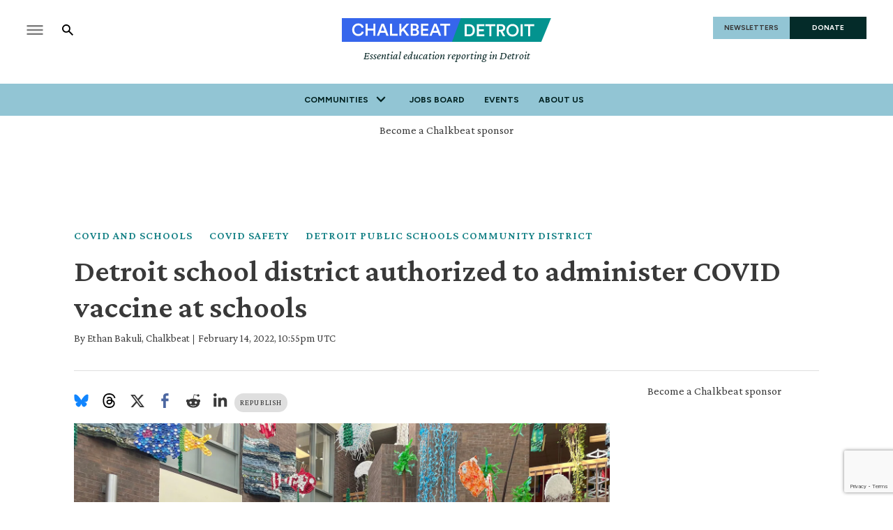

--- FILE ---
content_type: text/html; charset=utf-8
request_url: https://www.chalkbeat.org/detroit/2022/2/14/22933838/detroit-public-schools-covid-vaccine-sites-nurses-authorization/
body_size: 52828
content:
<!DOCTYPE html><html class="chalkbeat" lang="en" style="overflow-x:clip"><head><meta name="viewport" content="width=device-width, initial-scale=1"/><title>Detroit school district launches school-based vaccine program - Chalkbeat</title><meta name="description" content="The move would authorize school nurses at every Detroit district school building to administer vaccine shots to students with parental consent. "/><meta name="twitter:description" content="The move would authorize school nurses at every school building to administer vaccine shots to students with parental consent."/><meta property="og:description" content="The move would authorize school nurses at every school building to administer vaccine shots to students with parental consent."/><meta property="og:title" content="Detroit school district will administer COVID vaccines to students"/><meta name="twitter:title" content="Detroit school district will administer COVID vaccines to students"/><meta property="og:image" content="https://www.chalkbeat.org/resizer/v2/RA5IASXXIFCGHLRTTNJT4ZK4RQ.jpg?smart=true&amp;auth=2cdc683151daa865d58cf6afa57f7c64dfe8c5754dfaadc0c2632f6f152b0834&amp;width=1200&amp;height=630"/><meta property="og:image:alt" content="School superintendent speaks to a sitting crowd and across from a TV monitor projecting an image about the COVID vaccine. Four other speakers stand to the right of the superintendent."/><meta name="twitter:image" content="https://www.chalkbeat.org/resizer/v2/RA5IASXXIFCGHLRTTNJT4ZK4RQ.jpg?smart=true&amp;auth=2cdc683151daa865d58cf6afa57f7c64dfe8c5754dfaadc0c2632f6f152b0834&amp;width=1200&amp;height=630"/><meta name="twitter:image:alt" content="School superintendent speaks to a sitting crowd and across from a TV monitor projecting an image about the COVID vaccine. Four other speakers stand to the right of the superintendent."/><meta property="og:type" content="article"/><meta name="robots" content="noarchive"/><meta name="parsely-type" property="parsely-type" content="post"/><meta name="parsely-section" property="parsely-section" content="front-page"/><meta name="ad-path" property="ad-path" content="detroit"/><meta property="og:site_name" content="Chalkbeat"/><meta property="og:url" content="https://www.chalkbeat.org/detroit/2022/2/14/22933838/detroit-public-schools-covid-vaccine-sites-nurses-authorization/"/><meta name="twitter:card" content="summary_large_image"/><link rel="canonical" href="https://www.chalkbeat.org/detroit/2022/2/14/22933838/detroit-public-schools-covid-vaccine-sites-nurses-authorization/"/><link rel="preload" as="style" href="https://fonts.googleapis.com/css?family=Barlow%20Condensed:300,300i,400,400i,600,600i,700,700i|Barlow%20Condensed:300,300i,400,400i,600,600i,700,700i|IBM%20Plex%20Serif:300,300i,400,400i,600,600i,700,700i&amp;display=swap"/><link rel="stylesheet" data-testid="font-loading-url-0" href="https://fonts.googleapis.com/css?family=Barlow%20Condensed:300,300i,400,400i,600,600i,700,700i|Barlow%20Condensed:300,300i,400,400i,600,600i,700,700i|IBM%20Plex%20Serif:300,300i,400,400i,600,600i,700,700i&amp;display=swap"/><link rel="preload" as="style" href="https://fonts.googleapis.com/css2?family=Crimson+Pro:ital,wght@0,200..900;1,200..900&amp;family=Figtree:ital,wght@0,300..900;1,300..900&amp;display=swap"/><link rel="stylesheet" data-testid="font-loading-url-1" href="https://fonts.googleapis.com/css2?family=Crimson+Pro:ital,wght@0,200..900;1,200..900&amp;family=Figtree:ital,wght@0,300..900;1,300..900&amp;display=swap"/><meta name="og:image:width" content="1200"/><meta name="og:image:height" content="630"/><meta name="og:image:type" content="image/jpeg"/><meta name="parsely-tags" content="www.chalkbeat.org,front-page,covid-schools,storytype-quick-hit,covid-safety,detroit/detroit-public-schools-community-district,detroit/coronavirus-detroit,detroit"/><meta name="article:author" content="https://www.chalkbeat.org/authors/undefined"/><meta name="article:published_time" content="2022-02-14T05:55:49-0500"/><link rel="apple-touch-icon" sizes="180x180" href="/pf/resources/images/chalkbeat/apple-touch-icon-180x180.png?d=174"/><link rel="icon" type="image/png" href="/pf/resources/images/chalkbeat/favicon-32x32.png?d=174"/><link rel="icon" type="image/png" href="/pf/resources/images/chalkbeat/favicon-16x16.png?d=174"/><meta name="fb:app_id" content="735437511148430"/><link id="fusion-output-type-styles" rel="stylesheet" type="text/css" href="/pf/dist/components/output-types/default.css?d=174&amp;mxId=00000000"/><link id="fusion-template-styles" rel="stylesheet" type="text/css" href="/pf/dist/components/combinations/default.css?d=174&amp;mxId=00000000"/><link rel="stylesheet" href="/pf/resources/site-theme/news-theme.css?d=174"/><link rel="stylesheet" href="/pf/resources/site-theme/_css/chalkbeat-detroit.min.css?d=174"/><script type="application/javascript" id="polyfill-script">if(!Array.prototype.includes||!(window.Object && window.Object.assign)||!window.Promise||!window.Symbol||!window.fetch){document.write('<script type="application/javascript" src="/pf/dist/engine/polyfill.js?d=174&mxId=00000000" defer=""><\/script>')}</script><script id="fusion-engine-react-script" type="application/javascript" src="/pf/dist/engine/react.js?d=174&amp;mxId=00000000" defer=""></script><script id="fusion-engine-combinations-script" type="application/javascript" src="/pf/dist/components/combinations/default.js?d=174&amp;mxId=00000000" defer=""></script><script async="" src="https://polyfill.io/v3/polyfill.min.js?features=IntersectionObserver%2CElement.prototype.prepend%2CElement.prototype.remove%2CArray.prototype.find%2CArray.prototype.includes"></script><script data-integration="inlineScripts">
    (function(w,d,s,l,i){
      w[l]=w[l]||[];w[l].push({'gtm.start': new Date().getTime(),event:'gtm.js'});
      var f=d.getElementsByTagName(s)[0],
      j=d.createElement(s),dl=l!='dataLayer'?'&l='+l:'';j.async=true;j.src=
      'https://www.googletagmanager.com/gtm.js?id='+i+dl;f.parentNode.insertBefore(j,f);
    })(window,document,'script','dataLayer','GTM-WXVX5VQ');
  ;
    window.addEventListener('DOMContentLoaded', (event) => {
      queryly.init("12a8b884283a4e73", document.querySelectorAll("#fusion-app"));
    });
  ;window.isIE = !!window.MSInputMethodContext && !!document.documentMode;</script><script async="" data-integration="nativo-ad" src="https://s.ntv.io/serve/load.js"></script><script defer="" data-integration="queryly" src="https://www.queryly.com/js/queryly.v4.min.js"></script><script type="application/ld+json">{
        "@context": "https://schema.org",
        "@type": "NewsArticle",
        "url": "https://www.chalkbeat.org/detroit/2022/2/14/22933838/detroit-public-schools-covid-vaccine-sites-nurses-authorization/",
        "mainEntityOfPage": {
          "@type": "WebPage",
          "@id": "https://www.chalkbeat.org/detroit/2022/2/14/22933838/detroit-public-schools-covid-vaccine-sites-nurses-authorization/"
        },
        "name" : "Detroit school district authorized to administer COVID vaccine at schools",
        "headline": "Detroit school district authorized to administer COVID vaccine at schools",
        "datePublished": "2022-02-14T22:55:49.331Z",
        "dateModified": "2023-10-31T18:33:53.192Z",
        "description": "The move would authorize school nurses at every Detroit district school building to administer vaccine shots to students with parental consent. ",
        "author": [
            {
                    "@type": "Person",
                    "name": "Ethan Bakuli, Chalkbeat",
                    "url" : "undefined"
                }
        ],       
        "publisher": {
          "@type": "NewsMediaOrganization",
          "name": "Chalkbeat",
          "logo": {
            "@type": "ImageObject",
            "url": "https://static.themebuilder.aws.arc.pub/civicnewscompany/1724615579367.svg"
           }
        },  
        "thumbnailUrl": "https://www.chalkbeat.org/resizer/v2/RA5IASXXIFCGHLRTTNJT4ZK4RQ.jpg?smart=true&auth=2cdc683151daa865d58cf6afa57f7c64dfe8c5754dfaadc0c2632f6f152b0834&width=1440&height=1080",
        "image": {
          "@type": "ImageObject",
          "url": "https://www.chalkbeat.org/resizer/v2/RA5IASXXIFCGHLRTTNJT4ZK4RQ.jpg?smart=true&auth=2cdc683151daa865d58cf6afa57f7c64dfe8c5754dfaadc0c2632f6f152b0834&width=1440&height=1080"
        }
      }</script><script type="text/javascript">window.googletag = window.googletag || {cmd: []};
        googletag.cmd.push(function() {                
        var SECONDS_TO_WAIT_AFTER_VIEWABILITY = 30;
        googletag.pubads().addEventListener('impressionViewable', function(event) {
          var slot = event.slot;          
              setTimeout(function() {                    
                    googletag.pubads().refresh([slot]);
                  }, SECONDS_TO_WAIT_AFTER_VIEWABILITY * 1000);
          });      
      });</script>
<script>(window.BOOMR_mq=window.BOOMR_mq||[]).push(["addVar",{"rua.upush":"false","rua.cpush":"true","rua.upre":"false","rua.cpre":"true","rua.uprl":"false","rua.cprl":"false","rua.cprf":"false","rua.trans":"SJ-745ee1fa-8c0b-4465-b0a3-e7a74c50f4ae","rua.cook":"false","rua.ims":"false","rua.ufprl":"false","rua.cfprl":"false","rua.isuxp":"false","rua.texp":"norulematch","rua.ceh":"false","rua.ueh":"false","rua.ieh.st":"0"}]);</script>
                              <script>!function(e){var n="https://s.go-mpulse.net/boomerang/";if("False"=="True")e.BOOMR_config=e.BOOMR_config||{},e.BOOMR_config.PageParams=e.BOOMR_config.PageParams||{},e.BOOMR_config.PageParams.pci=!0,n="https://s2.go-mpulse.net/boomerang/";if(window.BOOMR_API_key="9DPLB-6CT7E-HNHU3-H84C6-5KWUU",function(){function e(){if(!o){var e=document.createElement("script");e.id="boomr-scr-as",e.src=window.BOOMR.url,e.async=!0,i.parentNode.appendChild(e),o=!0}}function t(e){o=!0;var n,t,a,r,d=document,O=window;if(window.BOOMR.snippetMethod=e?"if":"i",t=function(e,n){var t=d.createElement("script");t.id=n||"boomr-if-as",t.src=window.BOOMR.url,BOOMR_lstart=(new Date).getTime(),e=e||d.body,e.appendChild(t)},!window.addEventListener&&window.attachEvent&&navigator.userAgent.match(/MSIE [67]\./))return window.BOOMR.snippetMethod="s",void t(i.parentNode,"boomr-async");a=document.createElement("IFRAME"),a.src="about:blank",a.title="",a.role="presentation",a.loading="eager",r=(a.frameElement||a).style,r.width=0,r.height=0,r.border=0,r.display="none",i.parentNode.appendChild(a);try{O=a.contentWindow,d=O.document.open()}catch(_){n=document.domain,a.src="javascript:var d=document.open();d.domain='"+n+"';void(0);",O=a.contentWindow,d=O.document.open()}if(n)d._boomrl=function(){this.domain=n,t()},d.write("<bo"+"dy onload='document._boomrl();'>");else if(O._boomrl=function(){t()},O.addEventListener)O.addEventListener("load",O._boomrl,!1);else if(O.attachEvent)O.attachEvent("onload",O._boomrl);d.close()}function a(e){window.BOOMR_onload=e&&e.timeStamp||(new Date).getTime()}if(!window.BOOMR||!window.BOOMR.version&&!window.BOOMR.snippetExecuted){window.BOOMR=window.BOOMR||{},window.BOOMR.snippetStart=(new Date).getTime(),window.BOOMR.snippetExecuted=!0,window.BOOMR.snippetVersion=12,window.BOOMR.url=n+"9DPLB-6CT7E-HNHU3-H84C6-5KWUU";var i=document.currentScript||document.getElementsByTagName("script")[0],o=!1,r=document.createElement("link");if(r.relList&&"function"==typeof r.relList.supports&&r.relList.supports("preload")&&"as"in r)window.BOOMR.snippetMethod="p",r.href=window.BOOMR.url,r.rel="preload",r.as="script",r.addEventListener("load",e),r.addEventListener("error",function(){t(!0)}),setTimeout(function(){if(!o)t(!0)},3e3),BOOMR_lstart=(new Date).getTime(),i.parentNode.appendChild(r);else t(!1);if(window.addEventListener)window.addEventListener("load",a,!1);else if(window.attachEvent)window.attachEvent("onload",a)}}(),"".length>0)if(e&&"performance"in e&&e.performance&&"function"==typeof e.performance.setResourceTimingBufferSize)e.performance.setResourceTimingBufferSize();!function(){if(BOOMR=e.BOOMR||{},BOOMR.plugins=BOOMR.plugins||{},!BOOMR.plugins.AK){var n="true"=="true"?1:0,t="",a="aoa5voqxzcoi62ln7uxa-f-b2d9332f1-clientnsv4-s.akamaihd.net",i="false"=="true"?2:1,o={"ak.v":"39","ak.cp":"1494048","ak.ai":parseInt("941409",10),"ak.ol":"0","ak.cr":8,"ak.ipv":4,"ak.proto":"h2","ak.rid":"1e96e73e","ak.r":44268,"ak.a2":n,"ak.m":"dscr","ak.n":"ff","ak.bpcip":"3.129.218.0","ak.cport":50322,"ak.gh":"23.192.164.144","ak.quicv":"","ak.tlsv":"tls1.3","ak.0rtt":"","ak.0rtt.ed":"","ak.csrc":"-","ak.acc":"","ak.t":"1768815918","ak.ak":"hOBiQwZUYzCg5VSAfCLimQ==TbeWtQRhtFcLWdIIe3UKl/xkDE4ItHQWbKUB9upT4fUdPnRwC2hwTlppKVzKTLbUvSy3pNoCL0fRzSk9X1Gz5xYwceTozoETIfKcRkSVjz2jX97f9BQjJn55eVIA1XMCOlbLYW57WaMsYxO8wekbyJlzv6QTyjaO27YW36fOXsWB0a6HkIVFCtr16c7/muf5uTwvqv5fd/XR0YNULy7JsPwgTKR99z9HMHTTPpVH4oeOgsRcrm/C6EPxNqj9PAmYoq1SSxbXF66acmRIUWjgKCKp47rcesrAOZcuJBzvJMvmAz0mDLtziXt4aMM7nvmuBwy2ARZkMunQQBd0caPQ7WJPQRY30PI4TM6u46fioQ8HdSgh/+ZztU8OaRmvFehLoxnXR8xEgv+0U5VCw0t911DRKa0xZ6stgGI/u9uHbuw=","ak.pv":"10","ak.dpoabenc":"","ak.tf":i};if(""!==t)o["ak.ruds"]=t;var r={i:!1,av:function(n){var t="http.initiator";if(n&&(!n[t]||"spa_hard"===n[t]))o["ak.feo"]=void 0!==e.aFeoApplied?1:0,BOOMR.addVar(o)},rv:function(){var e=["ak.bpcip","ak.cport","ak.cr","ak.csrc","ak.gh","ak.ipv","ak.m","ak.n","ak.ol","ak.proto","ak.quicv","ak.tlsv","ak.0rtt","ak.0rtt.ed","ak.r","ak.acc","ak.t","ak.tf"];BOOMR.removeVar(e)}};BOOMR.plugins.AK={akVars:o,akDNSPreFetchDomain:a,init:function(){if(!r.i){var e=BOOMR.subscribe;e("before_beacon",r.av,null,null),e("onbeacon",r.rv,null,null),r.i=!0}return this},is_complete:function(){return!0}}}}()}(window);</script></head><body class="content-story" style="overflow-x:clip"><noscript><iframe title="gtm" src="https://www.googletagmanager.com/ns.html?id=GTM-WXVX5VQ" height="0" width="0" style="display:none;visibility:hidden"></iframe></noscript><a class="skip-main" href="#main">Skip to main content</a><div id="fusion-app" class="layout-section"><div class="site-chalkbeat custom-layout page-twoColumn"><header class="header"><div class="c-stack b-single-chain" data-style-direction="vertical" data-style-justification="start" data-style-alignment="unset" data-style-inline="false" data-style-wrap="nowrap"><div class="c-stack b-single-chain__children-stack" data-style-direction="vertical" data-style-justification="start" data-style-alignment="unset" data-style-inline="false" data-style-wrap="nowrap"><div class="genericHeader"><div class="Page-header"><div class="page-header-top-container"><div class="hamburger-search-container"><button class="hamburger-menu-button" type="button"><svg class="icon-hamburger"><use xlink:href="#icon-hamburger"></use></svg></button><button class="SearchOverlay-search-button"><svg class="icon-magnify"><use xlink:href="#icon-magnify"></use></svg><span class="sr-only">Show Search</span><svg class="close-x"><use xlink:href="#close"></use></svg></button></div><div class="Page-header-bar-logo"><a aria-label="home page" href="/detroit/" data-cms-ai="0"><img class="PageLogo-image" src="/pf/resources/images/chalkbeat/logos/cb-detroit-primary.svg?d=174" alt="Chalkbeat Detroit"/></a><div class="Page-header-tagline">Essential education reporting in Detroit</div></div><div class="Page-header-end"><a href="/newsletters/" class="newsletter-button" data-cms-ai="0">NEWSLETTERS</a><a href="https://chalkbeat.fundjournalism.org/donate/?campaign=701Pc000003r3R4IAI" class="donate-button" data-cms-ai="0">DONATE</a></div></div><div class="Page-header-navigation"><nav class="Navigation"><ul class="Navigation-items"><li class="Navigation-items-item"><div class="NavigationItem  has-menu"><div class="NavigationItem-text"><span class="Panel ">Communities</span><div class="NavigationItem-more"><button aria-label="More"><svg class="chevron"><use xlink:href="#chevron-down"></use></svg></button></div></div><div class="NavigationItem-items" style="display:none"><ul><li class="NavigationItem-items-item"><a class="NavigationLink" href="/chicago/">Chicago</a></li><li class="NavigationItem-items-item"><a class="NavigationLink" href="/colorado/">Colorado</a></li><li class="NavigationItem-items-item"><a class="NavigationLink" href="/detroit/">Detroit</a></li><li class="NavigationItem-items-item"><a class="NavigationLink" href="/indiana/">Indiana</a></li><li class="NavigationItem-items-item"><a class="NavigationLink" href="/newyork/">New York</a></li><li class="NavigationItem-items-item"><a class="NavigationLink" href="/newark/">Newark</a></li><li class="NavigationItem-items-item"><a class="NavigationLink" href="/philadelphia/">Philadelphia</a></li><li class="NavigationItem-items-item"><a class="NavigationLink" href="/tennessee/">Tennessee</a></li><li class="NavigationItem-items-item"><a class="NavigationLink" href="https://www.chalkbeat.org/">National News</a></li></ul></div></div></li><li class="Navigation-items-item item-about"><div class="NavigationItem "><div class="NavigationItem-text"><a href="https://jobs.chalkbeat.org/?_ga=2.249183687.1159973125.1647355477-775160776.1647355476">Jobs Board</a></div></div></li><li class="Navigation-items-item item-about"><div class="NavigationItem "><div class="NavigationItem-text"><a href="https://events.chalkbeat.org/?bureau=colorado&amp;_ga=2.249183687.1159973125.1647355477-775160776.1647355476">Events</a></div></div></li><li class="Navigation-items-item item-about"><div class="NavigationItem "><div class="NavigationItem-text"><a href="/pages/about/">About Us</a></div></div></li><li id="item-more" class="Navigation-items-item item-more"><div class="NavigationItem has-menu"><div class="NavigationItem-text"><span class="Panel ">More</span><div class="NavigationItem-more"><button aria-label="More"><svg class="chevron"><use xlink:href="#chevron-down"></use></svg></button></div></div></div></li></ul></nav><div class="GenericHeader-sticky-header" style="display:none"><div class="GenericHeader-sticky-container"><a aria-label="home page" href="/detroit/" data-cms-ai="0"><img class="PageLogo-image" src="/pf/resources/images/chalkbeat/logos/cb-detroit-primary.svg?d=174" alt="Chalkbeat Detroit"/></a><div class="GenericHeader-navbar-container"><nav class="Navigation"><ul class="Navigation-items"><li class="Navigation-items-item"><div class="NavigationItem  has-menu"><div class="NavigationItem-text"><span class="Panel ">Communities</span><div class="NavigationItem-more"><button aria-label="More"><svg class="chevron"><use xlink:href="#chevron-down"></use></svg></button></div></div><div class="NavigationItem-items" style="display:none"><ul><li class="NavigationItem-items-item"><a class="NavigationLink" href="/chicago/">Chicago</a></li><li class="NavigationItem-items-item"><a class="NavigationLink" href="/colorado/">Colorado</a></li><li class="NavigationItem-items-item"><a class="NavigationLink" href="/detroit/">Detroit</a></li><li class="NavigationItem-items-item"><a class="NavigationLink" href="/indiana/">Indiana</a></li><li class="NavigationItem-items-item"><a class="NavigationLink" href="/newyork/">New York</a></li><li class="NavigationItem-items-item"><a class="NavigationLink" href="/newark/">Newark</a></li><li class="NavigationItem-items-item"><a class="NavigationLink" href="/philadelphia/">Philadelphia</a></li><li class="NavigationItem-items-item"><a class="NavigationLink" href="/tennessee/">Tennessee</a></li><li class="NavigationItem-items-item"><a class="NavigationLink" href="https://www.chalkbeat.org/">National News</a></li></ul></div></div></li><li class="Navigation-items-item item-about"><div class="NavigationItem "><div class="NavigationItem-text"><a href="https://jobs.chalkbeat.org/?_ga=2.249183687.1159973125.1647355477-775160776.1647355476">Jobs Board</a></div></div></li><li class="Navigation-items-item item-about"><div class="NavigationItem "><div class="NavigationItem-text"><a href="https://events.chalkbeat.org/?bureau=colorado&amp;_ga=2.249183687.1159973125.1647355477-775160776.1647355476">Events</a></div></div></li><li class="Navigation-items-item item-about"><div class="NavigationItem "><div class="NavigationItem-text"><a href="/pages/about/">About Us</a></div></div></li><li id="item-more" class="Navigation-items-item item-more"><div class="NavigationItem has-menu"><div class="NavigationItem-text"><span class="Panel ">More</span><div class="NavigationItem-more"><button aria-label="More"><svg class="chevron"><use xlink:href="#chevron-down"></use></svg></button></div></div></div></li></ul></nav><button class="SearchOverlay-search-button"><svg class="icon-magnify"><use xlink:href="#icon-magnify"></use></svg><span class="sr-only">Show Search</span><svg class="close-x"><use xlink:href="#close-x"></use></svg></button></div></div></div></div><div class="hidden"><svg viewBox="373.3 133.3 533.3 533.3" id="icon-magnify" xmlns="http://www.w3.org/2000/svg"><path d="M754.7 468.7l-22.3-22.3c24.3-33.3 37.5-73.4 37.7-114.7 0-109.5-88.8-198.3-198.3-198.3s-198.3 88.8-198.3 198.3S462.1 530 571.7 530c41.2-.2 81.3-13.4 114.7-37.7l22.3 22.3 152.7 152 45.3-45.3-152-152.6zm-183 0c-75.8 0-137.3-61.5-137.3-137.3S495.8 194 571.7 194 709 255.5 709 331.3c.2 75.7-61 137.1-136.7 137.3-.2.1-.4.1-.6.1z"></path></svg></div></div></div></div></div></header><section role="main" tabindex="-1"><div class="fullWidth1"><div id="arcad-feature-f0f4InAvKk9k1w1-75fe737678a57" class="c-stack b-ads-block" data-style-direction="vertical" data-style-justification="start" data-style-alignment="center" data-style-inline="false" data-style-wrap="nowrap"><div class="advertisement-link-wrapper"><a href="/pages/chalkbeat-media-kit/" target="_blank" class="advertisement-link" rel="noopener noreferrer">Become a Chalkbeat sponsor</a></div><div style="text-align:center;min-height:90px"><div id="arcad_f0f4InAvKk9k1w1-75fe737678a57"></div></div></div><div class="breadcrumbs"><a href="/covid-schools/">COVID and Schools</a><a href="/covid-safety">COVID safety</a><a href="/detroit/detroit-public-schools-community-district">Detroit Public Schools Community District</a></div><h1 class="b-headline">Detroit school district authorized to administer COVID vaccine at schools</h1><div class="byline"><span class="author">By <div class="Page-byline"><div class="Page-authors">Ethan Bakuli, Chalkbeat</div></div></span><span class="separator"> | </span><span class="date">February 14, 2022, 10:55pm UTC</span></div></div><div class="twoColumn"><main class="main"><div class="share-bar"><ul><li><a href="https://bsky.app/intent/compose?text=https%3A%2F%2Fwww.chalkbeat.org%2Fdetroit%2F2022%2F2%2F14%2F22933838%2Fdetroit-public-schools-covid-vaccine-sites-nurses-authorization%2F" target="_blank" rel="noreferrer" class="bluesky-share-button"><svg xmlns="http://www.w3.org/2000/svg" viewBox="0 0 600 530" version="1.1"><path d="m135.72 44.03c66.496 49.921 138.02 151.14 164.28 205.46 26.262-54.316 97.782-155.54 164.28-205.46 47.98-36.021 125.72-63.892 125.72 24.795 0 17.712-10.155 148.79-16.111 170.07-20.703 73.984-96.144 92.854-163.25 81.433 117.3 19.964 147.14 86.092 82.697 152.22-122.39 125.59-175.91-31.511-189.63-71.766-2.514-7.3797-3.6904-10.832-3.7077-7.8964-0.0174-2.9357-1.1937 0.51669-3.7077 7.8964-13.714 40.255-67.233 197.36-189.63 71.766-64.444-66.128-34.605-132.26 82.697-152.22-67.108 11.421-142.55-7.4491-163.25-81.433-5.9562-21.282-16.111-152.36-16.111-170.07 0-88.687 77.742-60.816 125.72-24.795z" fill="#1185fe"></path></svg></a></li><li><a href="https://www.threads.net/intent/post?url=https%3A%2F%2Fwww.chalkbeat.org%2Fdetroit%2F2022%2F2%2F14%2F22933838%2Fdetroit-public-schools-covid-vaccine-sites-nurses-authorization%2F" target="_blank" rel="noreferrer" class="threads-share-button"><svg xmlns="http://www.w3.org/2000/svg" aria-label="Threads" viewBox="0 0 192 192"><path class="x19hqcy" d="M141.537 88.9883C140.71 88.5919 139.87 88.2104 139.019 87.8451C137.537 60.5382 122.616 44.905 97.5619 44.745C97.4484 44.7443 97.3355 44.7443 97.222 44.7443C82.2364 44.7443 69.7731 51.1409 62.102 62.7807L75.881 72.2328C81.6116 63.5383 90.6052 61.6848 97.2286 61.6848C97.3051 61.6848 97.3819 61.6848 97.4576 61.6855C105.707 61.7381 111.932 64.1366 115.961 68.814C118.893 72.2193 120.854 76.925 121.825 82.8638C114.511 81.6207 106.601 81.2385 98.145 81.7233C74.3247 83.0954 59.0111 96.9879 60.0396 116.292C60.5615 126.084 65.4397 134.508 73.775 140.011C80.8224 144.663 89.899 146.938 99.3323 146.423C111.79 145.74 121.563 140.987 128.381 132.296C133.559 125.696 136.834 117.143 138.28 106.366C144.217 109.949 148.617 114.664 151.047 120.332C155.179 129.967 155.42 145.8 142.501 158.708C131.182 170.016 117.576 174.908 97.0135 175.059C74.2042 174.89 56.9538 167.575 45.7381 153.317C35.2355 139.966 29.8077 120.682 29.6052 96C29.8077 71.3178 35.2355 52.0336 45.7381 38.6827C56.9538 24.4249 74.2039 17.11 97.0132 16.9405C119.988 17.1113 137.539 24.4614 149.184 38.788C154.894 45.8136 159.199 54.6488 162.037 64.9503L178.184 60.6422C174.744 47.9622 169.331 37.0357 161.965 27.974C147.036 9.60668 125.202 0.195148 97.0695 0H96.9569C68.8816 0.19447 47.2921 9.6418 32.7883 28.0793C19.8819 44.4864 13.2244 67.3157 13.0007 95.9325L13 96L13.0007 96.0675C13.2244 124.684 19.8819 147.514 32.7883 163.921C47.2921 182.358 68.8816 191.806 96.9569 192H97.0695C122.03 191.827 139.624 185.292 154.118 170.811C173.081 151.866 172.51 128.119 166.26 113.541C161.776 103.087 153.227 94.5962 141.537 88.9883ZM98.4405 129.507C88.0005 130.095 77.1544 125.409 76.6196 115.372C76.2232 107.93 81.9158 99.626 99.0812 98.6368C101.047 98.5234 102.976 98.468 104.871 98.468C111.106 98.468 116.939 99.0737 122.242 100.233C120.264 124.935 108.662 128.946 98.4405 129.507Z"></path></svg></a></li><li><a href="https://twitter.com/intent/tweet?url=https%3A%2F%2Fwww.chalkbeat.org%2Fdetroit%2F2022%2F2%2F14%2F22933838%2Fdetroit-public-schools-covid-vaccine-sites-nurses-authorization%2F" target="_blank" rel="noreferrer"><svg><svg class="c-icon" width="22" height="22" xmlns="http://www.w3.org/2000/svg" viewBox="0 0 512 512" fill="currentColor" aria-hidden="true" focusable="false"><path d="M389.2 48h70.6L305.6 224.2 487 464H345L233.7 318.6 106.5 464H35.8L200.7 275.5 26.8 48H172.4L272.9 180.9 389.2 48zM364.4 421.8h39.1L151.1 88h-42L364.4 421.8z"></path></svg></svg></a></li><li><a href="https://www.facebook.com/dialog/share?app_id=735437511148430&amp;display=popup&amp;href=https%3A%2F%2Fwww.chalkbeat.org%2Fdetroit%2F2022%2F2%2F14%2F22933838%2Fdetroit-public-schools-covid-vaccine-sites-nurses-authorization%2F" target="_blank" rel="noreferrer" class="facebook-share-button"><svg><use xlink:href="#icon-facebook"></use></svg></a></li><li><a href="https://www.reddit.com/submit?url=https%3A%2F%2Fwww.chalkbeat.org%2Fdetroit%2F2022%2F2%2F14%2F22933838%2Fdetroit-public-schools-covid-vaccine-sites-nurses-authorization%2F" target="_blank" rel="noreferrer" class="reddit-share-button"><svg><svg class="c-icon" width="22" height="22" xmlns="http://www.w3.org/2000/svg" viewBox="0 0 512 512" fill="currentColor" aria-hidden="true" focusable="false"><path d="M440.3 203.5c-15 0-28.2 6.2-37.9 15.9-35.7-24.7-83.8-40.6-137.1-42.3L293 52.3l88.2 19.8c0 21.6 17.6 39.2 39.2 39.2 22 0 39.7-18.1 39.7-39.7s-17.6-39.7-39.7-39.7c-15.4 0-28.7 9.3-35.3 22l-97.4-21.6c-4.9-1.3-9.7 2.2-11 7.1L246.3 177c-52.9 2.2-100.5 18.1-136.3 42.8-9.7-10.1-23.4-16.3-38.4-16.3-55.6 0-73.8 74.6-22.9 100.1-1.8 7.9-2.6 16.3-2.6 24.7 0 83.8 94.4 151.7 210.3 151.7 116.4 0 210.8-67.9 210.8-151.7 0-8.4-.9-17.2-3.1-25.1 49.9-25.6 31.5-99.7-23.8-99.7zM129.4 308.9c0-22 17.6-39.7 39.7-39.7 21.6 0 39.2 17.6 39.2 39.7 0 21.6-17.6 39.2-39.2 39.2-22 .1-39.7-17.6-39.7-39.2zm214.3 93.5c-36.4 36.4-139.1 36.4-175.5 0-4-3.5-4-9.7 0-13.7 3.5-3.5 9.7-3.5 13.2 0 27.8 28.5 120 29 149 0 3.5-3.5 9.7-3.5 13.2 0 4.1 4 4.1 10.2.1 13.7zm-.8-54.2c-21.6 0-39.2-17.6-39.2-39.2 0-22 17.6-39.7 39.2-39.7 22 0 39.7 17.6 39.7 39.7-.1 21.5-17.7 39.2-39.7 39.2z"></path></svg></svg></a></li><li><a href="https://www.linkedin.com/shareArticle?mini=true&amp;url=https%3A%2F%2Fwww.chalkbeat.org%2Fdetroit%2F2022%2F2%2F14%2F22933838%2Fdetroit-public-schools-covid-vaccine-sites-nurses-authorization%2F" target="_blank" rel="noreferrer" class="linkedin-share-button"><svg><svg class="c-icon" width="22" height="22" xmlns="http://www.w3.org/2000/svg" viewBox="0 0 512 512" fill="currentColor" aria-hidden="true" focusable="false"><path d="M100.28 448H7.4V148.9h92.88zM53.79 108.1C24.09 108.1 0 83.5 0 53.8a53.79 53.79 0 0 1 107.58 0c0 29.7-24.1 54.3-53.79 54.3zM447.9 448h-92.68V302.4c0-34.7-.7-79.2-48.29-79.2-48.29 0-55.69 37.7-55.69 76.7V448h-92.78V148.9h89.08v40.8h1.3c12.4-23.5 42.69-48.3 87.88-48.3 94 0 111.28 61.9 111.28 142.3V448z"></path></svg></svg></a></li></ul><a class="republish-link" href="/republish/detroit/2022/2/14/22933838/detroit-public-schools-covid-vaccine-sites-nurses-authorization/">Republish</a></div><div class="b-lead-art"><figure class="c-media-item"><button aria-label="lead-art-block.fullscreen-enter" class="c-button c-button--medium c-button--default" type="button"><span class="visually-hidden">lead-art-block.fullscreen-enter</span><svg class="c-icon" width="48" height="48" xmlns="http://www.w3.org/2000/svg" viewBox="0 0 512 512" fill="currentColor" aria-hidden="true" focusable="false"><path d="M480 344V456C480.008 459.154 479.393 462.278 478.189 465.194C476.986 468.109 475.218 470.758 472.988 472.988C470.758 475.218 468.109 476.986 465.194 478.189C462.278 479.393 459.154 480.008 456 480H344C322.61 480 311.91 454.1 327 439L363.2 402.8L256 295.6L148.77 402.9L185 439C200.09 454.1 189.39 480 168 480H56.0001C52.8461 480.008 49.7217 479.393 46.8063 478.189C43.8909 476.986 41.242 475.218 39.0119 472.988C36.7817 470.758 35.0142 468.109 33.8108 465.194C32.6075 462.278 31.9922 459.154 32.0001 456V344C32.0001 322.6 57.8901 311.9 73.0001 327L109.19 363.2L216.46 256L109.18 148.7L73.0001 185C57.9001 200.1 32.0001 189.4 32.0001 168V56.0001C31.9922 52.8461 32.6075 49.7217 33.8108 46.8063C35.0142 43.8909 36.7817 41.242 39.0119 39.0119C41.242 36.7817 43.8909 35.0142 46.8063 33.8108C49.7217 32.6075 52.8461 31.9922 56.0001 32.0001H168C189.39 32.0001 200.09 57.9001 185 73.0001L148.8 109.2L256 216.4L363.23 109.1L327 73.0001C311.91 57.9001 322.61 32.0001 344 32.0001H456C459.154 31.9922 462.278 32.6075 465.194 33.8108C468.109 35.0142 470.758 36.7817 472.988 39.0119C475.218 41.242 476.986 43.8909 478.189 46.8063C479.393 49.7217 480.008 52.8461 480 56.0001V168C480 189.4 454.11 200.1 439 185L402.81 148.8L295.54 256L402.82 363.3L439 327.1C454.1 311.9 480 322.6 480 344Z"></path></svg><span>Expand</span></button><div class="b-lead-art__image-wrapper"><img data-chromatic="ignore" alt="School superintendent speaks to a sitting crowd and across from a TV monitor projecting an image about the COVID vaccine. Four other speakers stand to the right of the superintendent." class="c-image" loading="eager" src="https://www.chalkbeat.org/resizer/v2/RA5IASXXIFCGHLRTTNJT4ZK4RQ.jpg?smart=true&amp;auth=2cdc683151daa865d58cf6afa57f7c64dfe8c5754dfaadc0c2632f6f152b0834&amp;width=4032&amp;height=2688" srcSet="https://www.chalkbeat.org/resizer/v2/RA5IASXXIFCGHLRTTNJT4ZK4RQ.jpg?smart=true&amp;auth=2cdc683151daa865d58cf6afa57f7c64dfe8c5754dfaadc0c2632f6f152b0834&amp;width=800&amp;height=533 800w, https://www.chalkbeat.org/resizer/v2/RA5IASXXIFCGHLRTTNJT4ZK4RQ.jpg?smart=true&amp;auth=2cdc683151daa865d58cf6afa57f7c64dfe8c5754dfaadc0c2632f6f152b0834&amp;width=1600&amp;height=1066 1600w" width="4032" height="2688"/></div><figcaption class="c-media-item__fig-caption"><span class="c-media-item__caption">Detroit Public Schools Community District Superintendent Nicholas Vitti speaks during an event at Coleman A. Young Elementary School. The district announced that it is an authorized COVID immunization provider, providing school nurses authority to administer shots to students with parental consent. </span><span class="c-media-item__credit">(Ethan Bakuli / Chalkbeat) </span></figcaption></figure></div><article class="default__ArticleBodyCivic-sc-1px4eze-2 dBbmFz article-body-wrapper"><p class="default__StyledText-sc-1px4eze-0 egVxCn body-paragraph">The state health department has given the Detroit school district the OK to administer the COVID vaccine in schools, part of an effort to raise the immunization rate among the city’s school-age children.</p><p class="default__StyledText-sc-1px4eze-0 egVxCn body-paragraph">School nurses in every building will be able to administer vaccine shots to students who have parental consent.&nbsp;</p><p class="default__StyledText-sc-1px4eze-0 egVxCn body-paragraph">The Detroit Public Schools Community District previously has hosted pop-up school-based vaccine clinics across the city in partnership with the Detroit Health Department and Wayne Health. The new authority from the state gives the district ongoing access to the vaccine throughout the school year.</p><p class="default__StyledText-sc-1px4eze-0 egVxCn body-paragraph">“It’s about equity and access,” said Detroit Superintendent Nikolai Vitti. “With our students being here and our families being here, we just believed we can communicate faster, more efficiently, with a greater degree of trust, and eliminate a lot of the natural barriers that come along with getting a vaccine.”&nbsp;</p><p class="default__StyledText-sc-1px4eze-0 egVxCn body-paragraph">Detroit’s child vaccination rates have lagged behind those of nearby cities and the state. The city’s rate for children ages 5-11 is 11%, said Denise Fair Razo, director of the Detroit Health Department. For children ages 12-15, the rate is 30%, and for ages 16-19, the rate is 36%.</p><p class="default__StyledText-sc-1px4eze-0 egVxCn body-paragraph">The <a href="https://detroit.chalkbeat.org/2022/1/25/22901649/covid-vaccination-rates-detroit-schools-more-remote-learning">city’s low vaccination rates and high infection rates</a> contributed to a temporary return to remote instruction last month.</p><p class="default__StyledText-sc-1px4eze-0 egVxCn body-paragraph"><a href="https://www.michigan.gov/coronavirus/0,9753,7-406-98178_103214-547150—,00.html">As of Feb. 10</a>, the vaccination rate for Michigan children ages 5 to 11 was 22%; among 12- to 15-year-olds, the rate was 43.6%, and was 48.7% for 16- to-19-year-olds.</p><p class="default__StyledText-sc-1px4eze-0 egVxCn body-paragraph">In an effort to encourage families to get their children vaccinated, the Michigan Department of Health and Human Services is providing $25 CVS gift cards to as many as 2,000 families that receive a vaccine through the district’s initiative.</p><p class="default__StyledText-sc-1px4eze-0 egVxCn body-paragraph">State officials announced the vaccine initiative Monday morning during a press conference at Coleman A. Young Elementary School with Lt. Governor Garlin Gilchrist II, and Elizabeth Hertel, director of the Michigan Department of Health and Human Services.</p><p class="default__StyledText-sc-1px4eze-0 egVxCn body-paragraph">The initiative will launch in six schools, with plans to expand to the district’s 107 buildings. The initial schools include:&nbsp;</p><div id="arcad-feature-f0fyX8YAbnB12a9-e962ca77b09b" class="c-stack b-ads-block" data-style-direction="vertical" data-style-justification="start" data-style-alignment="center" data-style-inline="false" data-style-wrap="nowrap"><div class="advertisement-link-wrapper"><a href="/pages/chalkbeat-media-kit/" target="_blank" class="advertisement-link" rel="noopener noreferrer">Become a Chalkbeat sponsor</a></div><div style="text-align:center;min-height:90px"><div id="arcad_f0fyX8YAbnB12a9-e962ca77b09b"></div></div></div><ul class="list__StyledUnorderedList-sc-1x4ro96-2 lhFpHX"><li class="list__StyledListItem-sc-1x4ro96-0 gNBIJA">A.L. Holmes Academy of Blended Learning</li><li class="list__StyledListItem-sc-1x4ro96-0 gNBIJA">Coleman A. Young Elementary School</li><li class="list__StyledListItem-sc-1x4ro96-0 gNBIJA">Amelia Earhart Elementary-Middle School</li><li class="list__StyledListItem-sc-1x4ro96-0 gNBIJA">Mumford High School</li><li class="list__StyledListItem-sc-1x4ro96-0 gNBIJA">Osborn High School</li><li class="list__StyledListItem-sc-1x4ro96-0 gNBIJA">Southeastern High School of Science and Technology.</li></ul><p class="default__StyledText-sc-1px4eze-0 egVxCn body-paragraph">The program expands the district’s partnership with state and local health departments, and Michigan’s Racial Disparities Task Force to close vaccination gaps in communities of color across the state. The state health department is providing the district with a $100,000 grant to set up mobile vaccination clinics, properly store and handle vaccine doses, and distribute permission slips.</p><p class="default__StyledText-sc-1px4eze-0 egVxCn body-paragraph">“​​As a parent, I know it can be difficult to juggle work, doctor’s appointments, getting your kids to school on time, and be everything you need to be for you and your family,” Hertel said. “So we continue to work to make it as easy as possible for kids and adults to get their vaccines.”</p><p class="default__StyledText-sc-1px4eze-0 egVxCn body-paragraph">Denise Cade, senior director of nursing for Detroit Public Schools Community District, said the district’s nursing team has been educating and providing information to families about the COVID vaccination.</p><p class="default__StyledText-sc-1px4eze-0 egVxCn body-paragraph">“Our nurses are engaged, our nurses are knowledgeable, and they have been able to reach out to parents,” Cade said.&nbsp;</p><p class="default__StyledText-sc-1px4eze-0 egVxCn body-paragraph">“They are providing information and they are increasing science-based knowledge in our communities, and this is what is going to help us to dispel the myths that have held us behind in our ability to vaccinate our communities,” she said.</p><p class="default__StyledText-sc-1px4eze-0 egVxCn body-paragraph">Parents and families will be notified of the program this week. The clinics will require signed consent formed from parents or legal guardians. The district plans to have clinics for first and second doses in every school by the end of June.</p><p class="default__StyledText-sc-1px4eze-0 egVxCn body-paragraph"><em>Ethan Bakuli is a reporter for Chalkbeat Detroit covering Detroit Public Schools Community District. Contact Ethan at ebakuli@chalkbeat.org.</em></p></article><div id="fusion-static-enter:html-block-f0fUlA3NbnB12xt" style="display:none" data-fusion-component="html-block-f0fUlA3NbnB12xt"></div><div><div class="PageList-header">
    <svg class="PageList-header-squiggly"><use xlink:href="#squiggly"></use></svg>
    <div class="PageList-header-title-wrap">
        
            <div class="PageList-header-title">The Latest</div>
        

        
    </div>

    
    
</div></div><div id="fusion-static-exit:html-block-f0fUlA3NbnB12xt" style="display:none" data-fusion-component="html-block-f0fUlA3NbnB12xt"></div><div class="List"><div class="results-list-container"><div class="PageListH-items-item "><div class="PagePromo-standard"><div class="PagePromo-media"><figure class="c-media-item"><a class="c-link" href="/colorado/2026/01/16/federal-judge-dismisses-transgender-athlete-lawsuit-district-49/" aria-hidden="true" tabindex="-1"><img data-chromatic="ignore" alt="Federal judge recommends dismissing Colorado school districts’ suit on transgender athletes’ rights" class="c-image" loading="lazy" src="https://www.chalkbeat.org/resizer/v2/HL5TFCZ2XZD2NHCVTJQUAQL4DM.jpg?auth=f51aa7a5e2acecae472d6f5823c065c5270780e4f2370f1387008a31271501d7&amp;smart=true&amp;width=377&amp;height=212" srcSet="https://www.chalkbeat.org/resizer/v2/HL5TFCZ2XZD2NHCVTJQUAQL4DM.jpg?auth=f51aa7a5e2acecae472d6f5823c065c5270780e4f2370f1387008a31271501d7&amp;smart=true&amp;width=100&amp;height=56 100w, https://www.chalkbeat.org/resizer/v2/HL5TFCZ2XZD2NHCVTJQUAQL4DM.jpg?auth=f51aa7a5e2acecae472d6f5823c065c5270780e4f2370f1387008a31271501d7&amp;smart=true&amp;width=377&amp;height=212 377w, https://www.chalkbeat.org/resizer/v2/HL5TFCZ2XZD2NHCVTJQUAQL4DM.jpg?auth=f51aa7a5e2acecae472d6f5823c065c5270780e4f2370f1387008a31271501d7&amp;smart=true&amp;width=600&amp;height=337 600w" sizes="(max-width: 1100px) 50vw, 228px" width="377" height="212"/></a></figure></div><div class="PagePromo-content"><div class="PagePromo-title"><a href="/colorado/2026/01/16/federal-judge-dismisses-transgender-athlete-lawsuit-district-49/" title="Federal judge recommends dismissing Colorado school districts’ suit on transgender athletes’ rights">Federal judge recommends dismissing Colorado school districts’ suit on transgender athletes’ rights</a></div><div class="PagePromo-description"><p>District 49, a conservative-leaning district near Colorado Springs, spearheaded the lawsuit last spring. </p></div><div class="PagePromo-byline"><div class="PagePromo-author"><div class="byline"><span class="author">By <div class="Page-byline"><div class="Page-authors"><a href="https://www.chalkbeat.org/authors/ann-schimke">Ann Schimke</a></div></div></span><span class="separator"> | </span><span class="date">January 16</span></div></div></div></div></div></div><div class="PageListH-items-item "><div class="PagePromo-standard"><div class="PagePromo-media"><figure class="c-media-item"><a class="c-link" href="/indiana/2026/01/16/ips-school-board-member-allissa-impink-announces-run-for-indiana-senate/" aria-hidden="true" tabindex="-1"><img data-chromatic="ignore" alt="IPS school board member Allissa Impink announces candidacy for Senate District 46" class="c-image" loading="lazy" src="https://www.chalkbeat.org/resizer/v2/V6ABO74XLBEQLOOATWIM3ZV6UQ.JPG?auth=21ca10359886b109bd651f6b39c565737b25365ec33bdc298e8da73f962dacf0&amp;smart=true&amp;width=377&amp;height=212" srcSet="https://www.chalkbeat.org/resizer/v2/V6ABO74XLBEQLOOATWIM3ZV6UQ.JPG?auth=21ca10359886b109bd651f6b39c565737b25365ec33bdc298e8da73f962dacf0&amp;smart=true&amp;width=100&amp;height=56 100w, https://www.chalkbeat.org/resizer/v2/V6ABO74XLBEQLOOATWIM3ZV6UQ.JPG?auth=21ca10359886b109bd651f6b39c565737b25365ec33bdc298e8da73f962dacf0&amp;smart=true&amp;width=377&amp;height=212 377w, https://www.chalkbeat.org/resizer/v2/V6ABO74XLBEQLOOATWIM3ZV6UQ.JPG?auth=21ca10359886b109bd651f6b39c565737b25365ec33bdc298e8da73f962dacf0&amp;smart=true&amp;width=600&amp;height=337 600w" sizes="(max-width: 1100px) 50vw, 228px" width="377" height="212"/></a></figure></div><div class="PagePromo-content"><div class="PagePromo-title"><a href="/indiana/2026/01/16/ips-school-board-member-allissa-impink-announces-run-for-indiana-senate/" title="IPS school board member Allissa Impink announces candidacy for Senate District 46">IPS school board member Allissa Impink announces candidacy for Senate District 46</a></div><div class="PagePromo-description"><p>If Impink is elected, the remaining IPS school board members would need to appoint someone to fill the role of District 4 commissioner. </p></div><div class="PagePromo-byline"><div class="PagePromo-author"><div class="byline"><span class="author">By <div class="Page-byline"><div class="Page-authors"><a href="https://www.chalkbeat.org/authors/amelia-pak-harvey">Amelia Pak-Harvey</a></div></div></span><span class="separator"> | </span><span class="date">January 16</span></div></div></div></div></div></div><div class="PageListH-items-item "><div class="PagePromo-standard"><div class="PagePromo-media"><figure class="c-media-item"><a class="c-link" href="/colorado/2026/01/16/denver-school-board-could-reconsider-public-comment-limits/" aria-hidden="true" tabindex="-1"><img data-chromatic="ignore" alt="Your 2 minutes is up: Denver school board may consider easing limits on public comment at meetings" class="c-image" loading="lazy" src="https://www.chalkbeat.org/resizer/v2/WQLHF5N2KJCKBGTXJMYFESRRKA.jpg?auth=15d2151f69c9e837c8961a37ff4e7c7c8372c88d95bd1e2b10cc1cbf25f95a2d&amp;smart=true&amp;width=377&amp;height=212" srcSet="https://www.chalkbeat.org/resizer/v2/WQLHF5N2KJCKBGTXJMYFESRRKA.jpg?auth=15d2151f69c9e837c8961a37ff4e7c7c8372c88d95bd1e2b10cc1cbf25f95a2d&amp;smart=true&amp;width=100&amp;height=56 100w, https://www.chalkbeat.org/resizer/v2/WQLHF5N2KJCKBGTXJMYFESRRKA.jpg?auth=15d2151f69c9e837c8961a37ff4e7c7c8372c88d95bd1e2b10cc1cbf25f95a2d&amp;smart=true&amp;width=377&amp;height=212 377w, https://www.chalkbeat.org/resizer/v2/WQLHF5N2KJCKBGTXJMYFESRRKA.jpg?auth=15d2151f69c9e837c8961a37ff4e7c7c8372c88d95bd1e2b10cc1cbf25f95a2d&amp;smart=true&amp;width=600&amp;height=337 600w" sizes="(max-width: 1100px) 50vw, 228px" width="377" height="212"/></a></figure></div><div class="PagePromo-content"><div class="PagePromo-title"><a href="/colorado/2026/01/16/denver-school-board-could-reconsider-public-comment-limits/" title="Your 2 minutes is up: Denver school board may consider easing limits on public comment at meetings">Your 2 minutes is up: Denver school board may consider easing limits on public comment at meetings</a></div><div class="PagePromo-description"><p>By Chalkbeat’s count, the number of people who sign up to speak at public comment has plummeted since the board put time limits in place.</p></div><div class="PagePromo-byline"><div class="PagePromo-author"><div class="byline"><span class="author">By <div class="Page-byline"><div class="Page-authors"><a href="https://www.chalkbeat.org/authors/melanie-asmar">Melanie Asmar</a></div></div></span><span class="separator"> | </span><span class="date">January 16</span></div></div></div></div></div></div><div class="PageListH-items-item "><div class="PagePromo-standard"><div class="PagePromo-media"><figure class="c-media-item"><a class="c-link" href="/newyork/2026/01/16/emmy-liss-shres-vision-child-care-upk-2-care/" aria-hidden="true" tabindex="-1"><img data-chromatic="ignore" alt="Q&amp;A with Emmy Liss: NYC’s new head of child care shares her vision for the city’s youngest kids" class="c-image" loading="lazy" src="https://www.chalkbeat.org/resizer/v2/JJNAJW2YUREKZKKJPJT26BSMXI.jpeg?auth=0d1bee01a2da1d03554d56addc37d84682c7726adeaa68ed29dbf7d77e75d0f5&amp;smart=true&amp;width=377&amp;height=212" srcSet="https://www.chalkbeat.org/resizer/v2/JJNAJW2YUREKZKKJPJT26BSMXI.jpeg?auth=0d1bee01a2da1d03554d56addc37d84682c7726adeaa68ed29dbf7d77e75d0f5&amp;smart=true&amp;width=100&amp;height=56 100w, https://www.chalkbeat.org/resizer/v2/JJNAJW2YUREKZKKJPJT26BSMXI.jpeg?auth=0d1bee01a2da1d03554d56addc37d84682c7726adeaa68ed29dbf7d77e75d0f5&amp;smart=true&amp;width=377&amp;height=212 377w, https://www.chalkbeat.org/resizer/v2/JJNAJW2YUREKZKKJPJT26BSMXI.jpeg?auth=0d1bee01a2da1d03554d56addc37d84682c7726adeaa68ed29dbf7d77e75d0f5&amp;smart=true&amp;width=600&amp;height=337 600w" sizes="(max-width: 1100px) 50vw, 228px" width="377" height="212"/></a></figure></div><div class="PagePromo-content"><div class="PagePromo-title"><a href="/newyork/2026/01/16/emmy-liss-shres-vision-child-care-upk-2-care/" title="Q&amp;A with Emmy Liss: NYC’s new head of child care shares her vision for the city’s youngest kids">Q&amp;A with Emmy Liss: NYC’s new head of child care shares her vision for the city’s youngest kids</a></div><div class="PagePromo-description"><p>Liss helped build the city’s Universal Pre-K program. She talked to Chalkbeat about the lessons of that rollout and her plans to make child care available to all.</p></div><div class="PagePromo-byline"><div class="PagePromo-author"><div class="byline"><span class="author">By <div class="Page-byline"><div class="Page-authors"><a href="https://www.chalkbeat.org/authors/abigail-kramer">Abigail Kramer</a></div></div></span><span class="separator"> | </span><span class="date">January 16</span></div></div></div></div></div></div><div class="PageListH-items-item "><div class="PagePromo-standard"><div class="PagePromo-media"><figure class="c-media-item"><a class="c-link" href="/indiana/2025/12/08/education-bills-2026-legislative-session/" aria-hidden="true" tabindex="-1"><img data-chromatic="ignore" alt="Education bill tracker: What did Indiana lawmakers file for 2026? " class="c-image" loading="lazy" src="https://www.chalkbeat.org/resizer/v2/2DE3T2S4YVEL7ECTRZCCMH5W2I.jpg?auth=7c54e94814ff78d05a3de8c5ec645538843fe51ce21f96636c0ee72846cc6132&amp;smart=true&amp;width=377&amp;height=212" srcSet="https://www.chalkbeat.org/resizer/v2/2DE3T2S4YVEL7ECTRZCCMH5W2I.jpg?auth=7c54e94814ff78d05a3de8c5ec645538843fe51ce21f96636c0ee72846cc6132&amp;smart=true&amp;width=100&amp;height=56 100w, https://www.chalkbeat.org/resizer/v2/2DE3T2S4YVEL7ECTRZCCMH5W2I.jpg?auth=7c54e94814ff78d05a3de8c5ec645538843fe51ce21f96636c0ee72846cc6132&amp;smart=true&amp;width=377&amp;height=212 377w, https://www.chalkbeat.org/resizer/v2/2DE3T2S4YVEL7ECTRZCCMH5W2I.jpg?auth=7c54e94814ff78d05a3de8c5ec645538843fe51ce21f96636c0ee72846cc6132&amp;smart=true&amp;width=600&amp;height=337 600w" sizes="(max-width: 1100px) 50vw, 228px" width="377" height="212"/></a></figure></div><div class="PagePromo-content"><div class="PagePromo-title"><a href="/indiana/2025/12/08/education-bills-2026-legislative-session/" title="Education bill tracker: What did Indiana lawmakers file for 2026? ">Education bill tracker: What did Indiana lawmakers file for 2026? </a></div><div class="PagePromo-description"><p>Indiana legislators are advancing bills banning food additives and phones from schools.</p></div><div class="PagePromo-byline"><div class="PagePromo-author"><div class="byline"><span class="author">By <div class="Page-byline"><div class="Page-authors"><a href="https://www.chalkbeat.org/authors/aleksandra-appleton">Aleksandra Appleton</a></div></div></span><span class="separator"> | </span><span class="date">December 8, 2025</span></div></div></div></div></div></div><div class="PageListH-items-item "><div class="PagePromo-standard"><div class="PagePromo-media"><figure class="c-media-item"><a class="c-link" href="/chicago/2026/01/16/5-things-to-watch-in-cps-illinois/" aria-hidden="true" tabindex="-1"><img data-chromatic="ignore" alt="Chicago school board elections and budget issues: What we’re watching in 2026" class="c-image" loading="lazy" src="https://www.chalkbeat.org/resizer/v2/WATJEKUMYVFC3MZXKWKW3XUD4Q.JPG?auth=52c628bb4d5ac4cedd7d0c3f44b96a203a89c095705542693f7509ce87db5c6e&amp;smart=true&amp;width=377&amp;height=212" srcSet="https://www.chalkbeat.org/resizer/v2/WATJEKUMYVFC3MZXKWKW3XUD4Q.JPG?auth=52c628bb4d5ac4cedd7d0c3f44b96a203a89c095705542693f7509ce87db5c6e&amp;smart=true&amp;width=100&amp;height=56 100w, https://www.chalkbeat.org/resizer/v2/WATJEKUMYVFC3MZXKWKW3XUD4Q.JPG?auth=52c628bb4d5ac4cedd7d0c3f44b96a203a89c095705542693f7509ce87db5c6e&amp;smart=true&amp;width=377&amp;height=212 377w, https://www.chalkbeat.org/resizer/v2/WATJEKUMYVFC3MZXKWKW3XUD4Q.JPG?auth=52c628bb4d5ac4cedd7d0c3f44b96a203a89c095705542693f7509ce87db5c6e&amp;smart=true&amp;width=600&amp;height=337 600w" sizes="(max-width: 1100px) 50vw, 228px" width="377" height="212"/></a></figure></div><div class="PagePromo-content"><div class="PagePromo-title"><a href="/chicago/2026/01/16/5-things-to-watch-in-cps-illinois/" title="Chicago school board elections and budget issues: What we’re watching in 2026">Chicago school board elections and budget issues: What we’re watching in 2026</a></div><div class="PagePromo-description"><p>2026 will bring fresh budget issues and school board elections in Chicago, while Illinois leaders may have to grapple with a significant loss in federal child care funding. </p></div><div class="PagePromo-byline"><div class="PagePromo-author"><div class="byline"><span class="author">By <div class="Page-byline"><div class="Page-authors"><a href="https://www.chalkbeat.org/authors/reema-amin">Reema Amin</a></div></div></span><span class="separator"> | </span><span class="date">January 16</span></div></div></div></div></div></div></div></div></main><aside><div id="arcad-feature-f0fr6MoiUaJgyV-ec8b1313aa36b" class="c-stack b-ads-block" data-style-direction="vertical" data-style-justification="start" data-style-alignment="center" data-style-inline="false" data-style-wrap="nowrap"><div class="advertisement-link-wrapper"><a href="/pages/chalkbeat-media-kit/" target="_blank" class="advertisement-link" rel="noopener noreferrer">Become a Chalkbeat sponsor</a></div><div style="text-align:center;min-height:600px"><div id="arcad_f0fr6MoiUaJgyV-ec8b1313aa36b"></div></div></div><div class="newsletter-breaker-wrapper vertical"><div class="newsletter-feature"><div class="info"><img src="/pf/resources/images/chalkbeat/icon-news.svg?d=174" alt="Join them to learn everything you need to know about Detroit&#x27;s public schools and statewide education policy in our newsletter, delivered on Mondays, Wednesdays, and Fridays."/><h3>There’s a reason thousands of Detroiters are signed up for our free newsletter.</h3><p>Join them to learn everything you need to know about Detroit&#x27;s public schools and statewide education policy in our newsletter, delivered on Mondays, Wednesdays, and Fridays.</p></div><div><form><label class="emailInput-label"><span>Email<!-- --> <span class="input-required">(required)</span></span></label><input type="email" name="email" required=""/><input type="hidden" name="recaptcha" value=""/><p class="small"><p><i>By signing up, you agree to our</i><a class="Link" href="https://www.chalkbeat.org/pages/privacy-policy" target="_blank" data-cms-ai="0"><i> Privacy Notice</i></a><i> and European users agree to the data transfer policy. You may also receive</i><a class="Link" href="https://www.chalkbeat.org/dedicated-emails" target="_blank" data-cms-ai="0"><i> occasional messages from sponsors</i></a><i>.</i></p></p><div class="buttonContainer"><button type="submit">Sign Me Up</button></div></form></div></div></div><div id="fusion-static-enter:f0fmyf0XbnB12zh" style="display:none" data-fusion-component="f0fmyf0XbnB12zh"></div><div class="GenericPagePromoModule"><div class="GenericPagePromoModule-content-wrapper"><div class="GenericPagePromoModule-content"><div class="GenericPagePromoModule-icon"><img class="Image" alt="heart" width="52" height="68" src="/pf/resources/images/heart.png?d=174"/></div><div class="GenericPagePromoModule-title">If you value Chalkbeat, consider making a donation</div><div class="GenericPagePromoModule-description">Chalkbeat is a nonprofit newsroom dedicated to providing the information families and educators need, but this kind of work isn’t possible without your help.</div><div class="GenericPagePromoModule-link"><a class="GenericPagePromoModule-CTALink button" href="https://chalkbeat.fundjournalism.org/donate/?campaign=701Pc00000M3hQLIAZ" target="_blank" rel="noreferrer">Donate</a></div></div></div></div><div id="fusion-static-exit:f0fmyf0XbnB12zh" style="display:none" data-fusion-component="f0fmyf0XbnB12zh"></div><div id="fusion-static-enter:f0fn4bEh6bUnpT" style="display:none" data-fusion-component="f0fn4bEh6bUnpT"></div><div class="Breaker-wrapper Events"><div class="Breaker-content-header"><div class="Breaker-content-header-icon"><img class="Image" alt="icon-events" width="105" height="95" src="/pf/resources/images/votebeat/iconEvents.png?d=174"/></div><h3 class="Breaker-content-header-title">Connect with your community</h3><h4 class="Breaker-content-header-description">Find upcoming  events</h4><div><a class="Breaker-content-header-CTALink button" href="https://events.chalkbeat.org/?_ga=2.166082424.737840094.1647219549-906468322.1641319391" target="_blank" data-cms-ai="0" rel="noreferrer">Events</a></div></div><div class="Breaker-content-body"><h4 class="Breaker-content-body-title">Events</h4><ol class="Breaker-content-body-list"><li class="Breaker-content-body-list-item"><div class="PagePromoSimpleEvent"><div class="PagePromoSimpleEvent-content"><div><span class="PagePromoSimpleEvent-date"><bsp-timestamp data-timestamp="1694543400000" data-recent-thresholdinhours="2"><span data-date="">January 20</span></bsp-timestamp></span><span class="PagePromoSimpleEvent-title hyphen"><a class="Link" href="https://events.chalkbeat.org/event/finding-your-voice-as-a-parent-webinar-special-education-law-and-advocacy/" target="_blank" data-cms-ai="0" rel="noreferrer">Finding Your Voice as a Parent Webinar: Special Education Law and Advocacy</a></span></div></div></div></li><li class="Breaker-content-body-list-item"><div class="PagePromoSimpleEvent"><div class="PagePromoSimpleEvent-content"><div><span class="PagePromoSimpleEvent-date"><bsp-timestamp data-timestamp="1694543400000" data-recent-thresholdinhours="2"><span data-date="">January 23</span></bsp-timestamp></span><span class="PagePromoSimpleEvent-title hyphen"><a class="Link" href="https://events.chalkbeat.org/event/kwm-gutterman/" target="_blank" data-cms-ai="0" rel="noreferrer">KWM Gutterman</a></span></div></div></div></li><li class="Breaker-content-body-list-item"><div class="PagePromoSimpleEvent"><div class="PagePromoSimpleEvent-content"><div><span class="PagePromoSimpleEvent-date"><bsp-timestamp data-timestamp="1694543400000" data-recent-thresholdinhours="2"><span data-date="">January 27</span></bsp-timestamp></span><span class="PagePromoSimpleEvent-title hyphen"><a class="Link" href="https://events.chalkbeat.org/event/can-you-actually-teach-kindness/" target="_blank" data-cms-ai="0" rel="noreferrer">Can You Actually Teach Kindness?</a></span></div></div></div></li><li class="Breaker-content-body-list-item"><div class="PagePromoSimpleEvent"><div class="PagePromoSimpleEvent-content"><div><span class="PagePromoSimpleEvent-date"><bsp-timestamp data-timestamp="1694543400000" data-recent-thresholdinhours="2"><span data-date="">January 27</span></bsp-timestamp></span><span class="PagePromoSimpleEvent-title hyphen"><a class="Link" href="https://events.chalkbeat.org/event/info-session-teacher-leadership-2/" target="_blank" data-cms-ai="0" rel="noreferrer">Info Session: Teacher Leadership</a></span></div></div></div></li><li class="Breaker-content-body-list-item"><div class="PagePromoSimpleEvent"><div class="PagePromoSimpleEvent-content"><div><span class="PagePromoSimpleEvent-date"><bsp-timestamp data-timestamp="1694543400000" data-recent-thresholdinhours="2"><span data-date="">January 28</span></bsp-timestamp></span><span class="PagePromoSimpleEvent-title hyphen"><a class="Link" href="https://events.chalkbeat.org/event/classroom-management-for-a-democratic-society-webinar/" target="_blank" data-cms-ai="0" rel="noreferrer">Classroom Management for a Democratic Society webinar</a></span></div></div></div></li></ol></div><div class="breaker-full"></div></div><div id="fusion-static-exit:f0fn4bEh6bUnpT" style="display:none" data-fusion-component="f0fn4bEh6bUnpT"></div><div id="arcad-feature-f0fWu9UavrD82Ex-1913277d55db35" class="c-stack b-ads-block" data-style-direction="vertical" data-style-justification="start" data-style-alignment="center" data-style-inline="false" data-style-wrap="nowrap"><p class="c-paragraph">Become a Chalkbeat sponsor</p><div style="min-block-size:600px" data-testid="ad-block-unit-wrapper"><div id="arcad_f0fWu9UavrD82Ex-1913277d55db35"></div></div></div></aside></div><div class="fullWidth2"></div></section><footer class="footer"><div class="c-stack b-single-chain" data-style-direction="vertical" data-style-justification="start" data-style-alignment="unset" data-style-inline="false" data-style-wrap="nowrap"><div class="c-stack b-single-chain__children-stack" data-style-direction="vertical" data-style-justification="start" data-style-alignment="unset" data-style-inline="false" data-style-wrap="nowrap"><div id="fusion-static-enter:f0fQXcYd2Wdm1Am-5-0-0" style="display:none" data-fusion-component="f0fQXcYd2Wdm1Am-5-0-0"></div><div class="customfooter"><footer><div class="footer-content"><div class="footer-grid"><div class="footer-column"><h3>Who We Are</h3><ul><li><a href="/pages/about/">About Us</a></li><li><a href="/pages/ethics/">Code of Ethics</a></li><li><a href="/pages/our-staff/">Our Staff</a></li><li><a href="/pages/careers/">Careers at Chalkbeat</a></li><li><a href="/pages/awards/">Awards</a></li><li><a href="/pages/supporters/">Our Supporters</a></li></ul></div><div class="footer-column"><h3>Policies</h3><ul><li><a href="/pages/republishing/">Republishing</a></li><li><a href="/pages/privacy-policy/">Privacy Policy</a></li><li><a href="https://www.civicnews.org/tos">Terms of Service</a></li></ul></div><div class="footer-column"><h3>Contact</h3><ul><li><a href="/contact/">Contact Us</a></li><li><a href="/pages/become-a-chalkbeat-sponsor/">Become a Sponsor</a></li><li><a href="/pages/how-to-be-a-source/">How to Be a Source</a></li><li><a href="/newsletters/">Newsletters</a></li></ul></div><div class="footer-column"><h3>Newsrooms</h3><ul><li><a href="https://www.chalkbeat.org/">Chalkbeat</a></li><li><a href="https://www.votebeat.org/">Votebeat</a></li><li><a href="https://www.healthbeat.org/">Healthbeat</a></li></ul></div></div></div><div class="footer-bottom"><div class="footer-bottom-grid"><div class="footer-social"><a href="https://www.instagram.com/chalkbeatorg/"><img src="[data-uri]" alt="Instagram"/></a><a href="https://www.facebook.com/Chalkbeat/"><img src="[data-uri]" alt="Facebook"/></a><a href="https://www.linkedin.com/company/chalkbeat"><img src="[data-uri]" alt="LinkedIn"/></a><a href="https://twitter.com/chalkbeat"><img src="[data-uri]" alt="X"/></a></div><div class="footer-legal"><p>CHALKBEAT IS A CIVIC NEWS COMPANY NEWSROOM<!-- --> <span> ©<!-- -->2026</span></p></div><div class="footer-brand"><img src="[data-uri]" alt="Logo Civic News Company" class="logo-footer"/></div></div></div></footer></div><div id="fusion-static-exit:f0fQXcYd2Wdm1Am-5-0-0" style="display:none" data-fusion-component="f0fQXcYd2Wdm1Am-5-0-0"></div></div></div></footer></div></div><script id="fusion-metadata" type="application/javascript">window.Fusion=window.Fusion||{};Fusion.arcSite="chalkbeat";Fusion.contextPath="/pf";Fusion.mxId="00000000";Fusion.deployment="174";Fusion.globalContent={"_id":"IISQFOLC4BCFTKJPPV2VJBPIFQ","additional_properties":{"has_published_copy":true,"migrated":"chorus"},"canonical_website":"chalkbeat","content_elements":[{"_id":"9741DT","content":"The state health department has given the Detroit school district the OK to administer the COVID vaccine in schools, part of an effort to raise the immunization rate among the city’s school-age children.","type":"text"},{"_id":"0yi3s4","content":"School nurses in every building will be able to administer vaccine shots to students who have parental consent.&nbsp;","type":"text"},{"_id":"8q4Olu","content":"The Detroit Public Schools Community District previously has hosted pop-up school-based vaccine clinics across the city in partnership with the Detroit Health Department and Wayne Health. The new authority from the state gives the district ongoing access to the vaccine throughout the school year.","type":"text"},{"_id":"fkuR2N","content":"“It’s about equity and access,” said Detroit Superintendent Nikolai Vitti. “With our students being here and our families being here, we just believed we can communicate faster, more efficiently, with a greater degree of trust, and eliminate a lot of the natural barriers that come along with getting a vaccine.”&nbsp;","type":"text"},{"_id":"eRnSlj","content":"Detroit’s child vaccination rates have lagged behind those of nearby cities and the state. The city’s rate for children ages 5-11 is 11%, said Denise Fair Razo, director of the Detroit Health Department. For children ages 12-15, the rate is 30%, and for ages 16-19, the rate is 36%.","type":"text"},{"_id":"gZKoMY","content":"The <a href=\"https://detroit.chalkbeat.org/2022/1/25/22901649/covid-vaccination-rates-detroit-schools-more-remote-learning\">city’s low vaccination rates and high infection rates</a> contributed to a temporary return to remote instruction last month.","type":"text"},{"_id":"03ygQe","content":"<a href=\"https://www.michigan.gov/coronavirus/0,9753,7-406-98178_103214-547150—,00.html\">As of Feb. 10</a>, the vaccination rate for Michigan children ages 5 to 11 was 22%; among 12- to 15-year-olds, the rate was 43.6%, and was 48.7% for 16- to-19-year-olds.","type":"text"},{"_id":"kFGr2t","content":"In an effort to encourage families to get their children vaccinated, the Michigan Department of Health and Human Services is providing $25 CVS gift cards to as many as 2,000 families that receive a vaccine through the district’s initiative.","type":"text"},{"_id":"cbloIc","content":"State officials announced the vaccine initiative Monday morning during a press conference at Coleman A. Young Elementary School with Lt. Governor Garlin Gilchrist II, and Elizabeth Hertel, director of the Michigan Department of Health and Human Services.","type":"text"},{"_id":"jkY1qN","content":"The initiative will launch in six schools, with plans to expand to the district’s 107 buildings. The initial schools include:&nbsp;","type":"text"},{"items":[{"content":"A.L. Holmes Academy of Blended Learning","type":"text"},{"content":"Coleman A. Young Elementary School","type":"text"},{"content":"Amelia Earhart Elementary-Middle School","type":"text"},{"content":"Mumford High School","type":"text"},{"content":"Osborn High School","type":"text"},{"content":"Southeastern High School of Science and Technology.","type":"text"}],"list_type":"unordered","type":"list"},{"_id":"6NmCqL","content":"The program expands the district’s partnership with state and local health departments, and Michigan’s Racial Disparities Task Force to close vaccination gaps in communities of color across the state. The state health department is providing the district with a $100,000 grant to set up mobile vaccination clinics, properly store and handle vaccine doses, and distribute permission slips.","type":"text"},{"_id":"0idHtH","content":"“​​As a parent, I know it can be difficult to juggle work, doctor’s appointments, getting your kids to school on time, and be everything you need to be for you and your family,” Hertel said. “So we continue to work to make it as easy as possible for kids and adults to get their vaccines.”","type":"text"},{"_id":"lL46Tv","content":"Denise Cade, senior director of nursing for Detroit Public Schools Community District, said the district’s nursing team has been educating and providing information to families about the COVID vaccination.","type":"text"},{"_id":"PCsaRh","content":"“Our nurses are engaged, our nurses are knowledgeable, and they have been able to reach out to parents,” Cade said.&nbsp;","type":"text"},{"_id":"ioGZAy","content":"“They are providing information and they are increasing science-based knowledge in our communities, and this is what is going to help us to dispel the myths that have held us behind in our ability to vaccinate our communities,” she said.","type":"text"},{"_id":"Tq513H","content":"Parents and families will be notified of the program this week. The clinics will require signed consent formed from parents or legal guardians. The district plans to have clinics for first and second doses in every school by the end of June.","type":"text"},{"_id":"2VIpnO","content":"<em>Ethan Bakuli is a reporter for Chalkbeat Detroit covering Detroit Public Schools Community District. Contact Ethan at ebakuli@chalkbeat.org.</em>","type":"text"},{"_id":"SNstH3","content":"","type":"text"}],"copyright":"cb-detroit","created_date":"2023-10-31T18:33:51.373Z","credits":{"by":[{"byline":"Ethan Bakuli, Chalkbeat","name":"Ethan Bakuli, Chalkbeat","org":"Chalkbeat Detroit","type":"author","version":"0.10.9"}]},"description":{"basic":"The move would authorize school nurses at every Detroit district school building to administer vaccine shots to students with parental consent. "},"display_date":"2022-02-14T22:55:49.331Z","first_publish_date":"2022-02-14T22:55:49.331Z","headlines":{"basic":"Detroit school district authorized to administer COVID vaccine at schools","meta_title":"Detroit school district launches school-based vaccine program","print":"To get vaccinated on campus, students will have to provide signed parental consent. The Detroit district plans to open clinics at all its 107 buildings by June.","web":"Detroit school district will offer vaccine to students at schools"},"label":{"social_description":{"display":true,"text":"The move would authorize school nurses at every school building to administer vaccine shots to students with parental consent."},"social_title":{"display":true,"text":"Detroit school district will administer COVID vaccines to students"}},"language":"en","last_updated_date":"2023-10-31T18:33:53.192Z","owner":{"id":"civicnewscompany","sponsored":false},"planning":{"scheduling":{"planned_publish_date":"2022-02-14T22:55:49.331Z","scheduled_publish_date":"2022-02-14T22:55:49.331Z"},"story_length":{}},"promo_items":{"basic":{"_id":"RA5IASXXIFCGHLRTTNJT4ZK4RQ","additional_properties":{"galleries":[],"keywords":["dpscd","detroit public schools","coleman a. young elementary school","superintendent vitti","senior director of nursing denise cade","vaccination","student vaccines","covid"],"mime_type":"image/jpeg","originalName":"Detroit_20220214_DPSCDVaccines_EthanBakuli_001.JPG","originalUrl":"https://cloudfront-us-east-1.images.arcpublishing.com/civicnewscompany/RA5IASXXIFCGHLRTTNJT4ZK4RQ.jpg","published":true,"restricted":false,"thumbnailResizeUrl":"/resizer/HeQ5-w0VKdyxuUlbtS6EodTTqxQ=/300x0/arc-photo-civicnewscompany/arc2-prod/public/RA5IASXXIFCGHLRTTNJT4ZK4RQ.jpg","version":3},"alt_text":"School superintendent speaks to a sitting crowd and across from a TV monitor projecting an image about the COVID vaccine. Four other speakers stand to the right of the superintendent.","auth":{"1":"2cdc683151daa865d58cf6afa57f7c64dfe8c5754dfaadc0c2632f6f152b0834"},"caption":"Detroit Public Schools Community District Superintendent Nicholas Vitti speaks during an event at Coleman A. Young Elementary School. The district announced that it is an authorized COVID immunization provider, providing school nurses authority to administer shots to students with parental consent.","created_date":"2023-10-31T18:33:51Z","credits":{"affiliation":[{"name":"Ethan Bakuli / Chalkbeat","type":"author"}]},"height":3024,"last_updated_date":"2023-11-16T14:28:16Z","licensable":false,"owner":{"name":"Chalkbeat Detroit"},"source":{"additional_properties":{"editor":"photo center"},"edit_url":"","system":"photo center"},"subtitle":"","type":"image","url":"https://cloudfront-us-east-1.images.arcpublishing.com/civicnewscompany/RA5IASXXIFCGHLRTTNJT4ZK4RQ.jpg","version":"0.10.9","width":4032,"planning":{},"keywords":["DPSCD","Detroit Public Schools","Coleman A. Young Elementary School","Superintendent Vitti","Senior Director of Nursing Denise Cade","vaccination","student vaccines","COVID"]}},"publish_date":"2022-02-14T22:55:49.331Z","revision":{"branch":"default","editions":["default"],"parent_id":"JPABFHJA35FLJBEPAZYIKU3YTY","published":true,"revision_id":"3U2PH7KY2JG53HR2R327PRIBBY"},"status":"PUBLISHED","subtype":"standard","taxonomy":{"primary_section":{"_id":"/covid-schools","_website":"chalkbeat","type":"section","version":"0.6.0","name":"COVID and Schools","path":"/covid-schools","additional_properties":{"original":{"_id":"/covid-schools","website":"chalkbeat","name":"COVID and Schools","site":{"chorus_id":"EntryGroup:95995","is_internal":false},"inactive":false,"navigation":{"nav_title":"COVID and Schools"},"node_type":"section","_website":"chalkbeat"}}},"primary_site":{"_id":"/covid-schools","type":"site","version":"0.5.8","name":"COVID and Schools","path":"/covid-schools","additional_properties":{"original":{"_id":"/covid-schools","website":"chalkbeat","name":"COVID and Schools","site":{"chorus_id":"EntryGroup:95995","is_internal":false},"inactive":false,"navigation":{"nav_title":"COVID and Schools"},"node_type":"section"}}},"sections":[{"_id":"/covid-schools","_website":"chalkbeat","type":"section","version":"0.6.0","name":"COVID and Schools","path":"/covid-schools","additional_properties":{"original":{"_id":"/covid-schools","website":"chalkbeat","name":"COVID and Schools","site":{"chorus_id":"EntryGroup:95995","is_internal":false},"inactive":false,"navigation":{"nav_title":"COVID and Schools"},"node_type":"section","_website":"chalkbeat"}},"_website_section_id":"chalkbeat./covid-schools"},{"_id":"/storytype-quick-hit","_website":"chalkbeat","type":"section","version":"0.6.0","name":"#StoryType: Quick Hit","path":"/storytype-quick-hit","additional_properties":{"original":{"_id":"/storytype-quick-hit","site":{"is_internal":"true"},"navigation":{"nav_title":"#StoryType: Quick Hit"},"_website":"chalkbeat","name":"#StoryType: Quick Hit","inactive":false,"node_type":"section"}},"_website_section_id":"chalkbeat./storytype-quick-hit"},{"_id":"/covid-safety","_website":"chalkbeat","type":"section","version":"0.6.0","name":"COVID safety","path":"/covid-safety","additional_properties":{"original":{"_id":"/covid-safety","website":"chalkbeat","name":"COVID safety","site":{"chorus_id":"EntryGroup:97313","is_internal":false},"inactive":false,"navigation":{"nav_title":"COVID safety"},"node_type":"section","_website":"chalkbeat"}},"_website_section_id":"chalkbeat./covid-safety"},{"_id":"/detroit/detroit-public-schools-community-district","_website":"chalkbeat","type":"section","version":"0.6.0","name":"Detroit Public Schools Community District","description":null,"path":"/detroit/detroit-public-schools-community-district","parent_id":"/detroit","parent":{"default":"/detroit"},"additional_properties":{"original":{"_id":"/detroit/detroit-public-schools-community-district","website":"chalkbeat","name":"Detroit Public Schools Community District","site":{"site_description":null,"site_about":null,"site_title":null,"site_tagline":null,"chorus_id":"EntryGroup:95315","is_internal":"false"},"parent":{"default":"/detroit"},"ancestors":{"default":[]},"order":{},"inactive":false,"node_type":"section","navigation":{"nav_title":"Detroit Public Schools Community District"},"_website":"chalkbeat"}},"_website_section_id":"chalkbeat./detroit/detroit-public-schools-community-district"},{"_id":"/detroit/coronavirus-detroit","_website":"chalkbeat","type":"section","version":"0.6.0","name":"Coronavirus Detroit","description":null,"path":"/detroit/coronavirus-detroit","parent_id":"/detroit","parent":{"default":"/detroit"},"additional_properties":{"original":{"_id":"/detroit/coronavirus-detroit","website":"chalkbeat","name":"Coronavirus Detroit","site":{"site_description":null,"site_about":null,"site_title":null,"site_tagline":null,"chorus_id":"EntryGroup:96001","is_internal":"false"},"parent":{"default":"/detroit"},"ancestors":{"default":[]},"order":{},"inactive":false,"node_type":"section","navigation":{"nav_title":"Coronavirus Detroit"},"_website":"chalkbeat"}},"_website_section_id":"chalkbeat./detroit/coronavirus-detroit"},{"_id":"/detroit","_website":"chalkbeat","type":"section","version":"0.6.0","name":"Detroit","description":null,"path":"/detroit","parent_id":"/","parent":{"default":"/"},"additional_properties":{"original":{"_id":"/detroit","site":{"pagebuilder_path_for_native_apps":null,"site_keywords":null,"site_title":"Chalkbeat Detroit","site_about":null,"site_tagline":null,"site_description":null,"site_url":null},"social":{"rss":null,"facebook":null,"instagram":null,"twitter":null},"navigation":{"nav_title":"Detroit"},"site_topper":{"site_logo_image":null},"bureau":{"gam_site_id":"detroit","is_bureau_section":"true","light_background_logo":"/chalkbeat/logos/cb-detroit-light.svg","parsely_tags":"www.chalkbeat.org,detroit","primary_logo":"/chalkbeat/logos/cb-detroit-primary.svg","links_hierarchy":"header-links-detroit","tagline":"Essential education reporting in Detroit","hide_topics_in_header":"true","newsletter":"chalkbeat-detroit","rightrail_newsletter":"chalkbeat-detroit","newsletter_title":"Just the education news you need.","newsletter_description":"Curated news about schools in your community, plus the latest reporting from us. Get it all for free in our daily Detroit newsletter.","rightrail_newsletter_title":"We show up.","rightrail_newsletter_description":"You can’t always get to the school board meeting. Chalkbeat Detroit reporters will be there to report the news you need. Follow along with our daily newsletter."},"_admin":{"alias_ids":["/detroit"]},"_website":"chalkbeat","name":"Detroit","order":{"default":1003},"parent":{"default":"/"},"ancestors":{"default":[]},"inactive":false,"node_type":"section"}},"_website_section_id":"chalkbeat./detroit"}],"sites":[{"_id":"/covid-schools","type":"site","version":"0.5.8","name":"COVID and Schools","path":"/covid-schools","additional_properties":{"original":{"_id":"/covid-schools","website":"chalkbeat","name":"COVID and Schools","site":{"chorus_id":"EntryGroup:95995","is_internal":false},"inactive":false,"navigation":{"nav_title":"COVID and Schools"},"node_type":"section"}}},{"_id":"/storytype-quick-hit","type":"site","version":"0.5.8","name":"#StoryType: Quick Hit","path":"/storytype-quick-hit","additional_properties":{"original":{"_id":"/storytype-quick-hit","site":{"is_internal":"true"},"navigation":{"nav_title":"#StoryType: Quick Hit"},"name":"#StoryType: Quick Hit","inactive":false}}},{"_id":"/covid-safety","type":"site","version":"0.5.8","name":"COVID safety","path":"/covid-safety","additional_properties":{"original":{"_id":"/covid-safety","website":"chalkbeat","name":"COVID safety","site":{"chorus_id":"EntryGroup:97313","is_internal":false},"inactive":false,"navigation":{"nav_title":"COVID safety"},"node_type":"section"}}},{"_id":"/detroit/detroit-public-schools-community-district","type":"site","version":"0.5.8","name":"Detroit Public Schools Community District","description":null,"path":"/detroit/detroit-public-schools-community-district","parent_id":"/detroit","additional_properties":{"original":{"_id":"/detroit/detroit-public-schools-community-district","website":"chalkbeat","name":"Detroit Public Schools Community District","site":{"site_description":null,"site_about":null,"site_title":null,"site_tagline":null,"chorus_id":"EntryGroup:95315","is_internal":"false"},"parent":{"default":"/detroit"},"ancestors":{"default":[]},"order":{},"inactive":false,"node_type":"section","navigation":{"nav_title":"Detroit Public Schools Community District"}}}},{"_id":"/detroit/coronavirus-detroit","type":"site","version":"0.5.8","name":"Coronavirus Detroit","description":null,"path":"/detroit/coronavirus-detroit","parent_id":"/detroit","additional_properties":{"original":{"_id":"/detroit/coronavirus-detroit","website":"chalkbeat","name":"Coronavirus Detroit","site":{"site_description":null,"site_about":null,"site_title":null,"site_tagline":null,"chorus_id":"EntryGroup:96001","is_internal":"false"},"parent":{"default":"/detroit"},"ancestors":{"default":[]},"order":{},"inactive":false,"node_type":"section","navigation":{"nav_title":"Coronavirus Detroit"}}}},{"_id":"/detroit","type":"site","version":"0.5.8","name":"Detroit","description":null,"path":"/detroit","parent_id":"/","additional_properties":{"original":{"_id":"/detroit","site":{"pagebuilder_path_for_native_apps":null,"site_keywords":null,"site_title":"Chalkbeat Detroit","site_about":null,"site_tagline":null,"site_description":null,"site_url":null},"social":{"rss":null,"facebook":null,"instagram":null,"twitter":null},"navigation":{"nav_title":"Detroit"},"site_topper":{"site_logo_image":null},"bureau":{"gam_site_id":"detroit","is_bureau_section":"true","light_background_logo":"/chalkbeat/logos/cb-detroit-light.svg","parsely_tags":"www.chalkbeat.org,detroit","primary_logo":"/chalkbeat/logos/cb-detroit-primary.svg","links_hierarchy":"header-links-detroit","tagline":"Essential education reporting in Detroit","hide_topics_in_header":"true","newsletter":"chalkbeat-detroit","rightrail_newsletter":"chalkbeat-detroit","newsletter_title":"Just the education news you need.","newsletter_description":"Curated news about schools in your community, plus the latest reporting from us. Get it all for free in our daily Detroit newsletter.","rightrail_newsletter_title":"We show up.","rightrail_newsletter_description":"You can’t always get to the school board meeting. Chalkbeat Detroit reporters will be there to report the news you need. Follow along with our daily newsletter."},"_admin":{"alias_ids":["/detroit"]},"name":"Detroit","order":{"default":1003},"parent":{"default":"/"},"ancestors":{"default":[]},"inactive":false}}}]},"type":"story","version":"0.10.9","websites":{"chalkbeat":{"website_section":{"_id":"/covid-schools","_website":"chalkbeat","type":"section","version":"0.6.0","name":"COVID and Schools","path":"/covid-schools","additional_properties":{"original":{"_id":"/covid-schools","website":"chalkbeat","name":"COVID and Schools","site":{"chorus_id":"EntryGroup:95995","is_internal":false},"inactive":false,"navigation":{"nav_title":"COVID and Schools"},"node_type":"section","_website":"chalkbeat"}},"_website_section_id":"chalkbeat./covid-schools"},"website_url":"/detroit/2022/2/14/22933838/detroit-public-schools-covid-vaccine-sites-nurses-authorization/"}},"canonical_url":"/detroit/2022/2/14/22933838/detroit-public-schools-covid-vaccine-sites-nurses-authorization/","publishing":{"scheduled_operations":{"publish_edition":[],"unpublish_edition":[]}},"website":"chalkbeat","website_url":"/detroit/2022/2/14/22933838/detroit-public-schools-covid-vaccine-sites-nurses-authorization/","site_section":{"_id":"/detroit","_website":"chalkbeat","name":"Detroit","inactive":false,"ancestors":{"default":["/"],"topics-vb-arizona":["/"]},"parent":{"default":"/","topics-vb-arizona":"/"},"order":{"default":1072,"topics-vb-arizona":1072},"_admin":{"alias_ids":["/detroit"]},"bureau":{"gam_site_id":"detroit","hide_topics_in_header":"true","is_bureau_section":"true","light_background_logo":"/chalkbeat/logos/cb-detroit-primary.svg","links_hierarchy":"header-links-detroit","newsletter":"chalkbeat-detroit","newsletter_description":"Curated news about schools in your community, plus the latest reporting from us. Get it all for free in our daily Detroit newsletter.","newsletter_title":"Just the education news you need.","parsely_tags":"www.chalkbeat.org,detroit","primary_logo":"/chalkbeat/logos/cb-detroit-primary.svg","rightrail_newsletter":"chalkbeat-detroit","rightrail_newsletter_description":"Join them to learn everything you need to know about Detroit's public schools and statewide education policy in our newsletter, delivered on Mondays, Wednesdays, and Fridays.","rightrail_newsletter_title":"There’s a reason thousands of Detroiters are signed up for our free newsletter.","tagline":"Essential education reporting in Detroit"},"navigation":{"nav_title":"Detroit"},"site":{"pagebuilder_path_for_native_apps":null,"site_about":null,"site_description":null,"site_keywords":null,"site_tagline":null,"site_title":"Chalkbeat Detroit","site_url":null},"site_topper":{"site_logo_image":null},"social":{"facebook":null,"instagram":null,"rss":null,"twitter":null},"node_type":"section"},"adpath":"detroit"};Fusion.globalContentConfig={"source":"content-api-civic","query":{"uri":"/detroit/2022/2/14/22933838/detroit-public-schools-covid-vaccine-sites-nurses-authorization/","website_url":"/detroit/2022/2/14/22933838/detroit-public-schools-covid-vaccine-sites-nurses-authorization/","section":"/detroit","arc-site":"chalkbeat"}};Fusion.lastModified=1768815919460;Fusion.contentCache={"signing-service":{"{\"id\":\"https://static.themebuilder.aws.arc.pub/civicnewscompany/1724615580003.svg\"}":{"data":{"hash":"d7c99d90ed08236cd520661223d181de14116f6e10c5c705eb4cd36d5855f8ef","type":"sha256","_id":"0b6b0370e2fa041f2d297cddfd5290961395c33e5176b7f59a5ce03faa8364ff"},"expires":1800306733383,"lastModified":1768770733324}},"site-service-hierarchy-civic":{"{\"hierarchy\":\"communities\",\"site\":\"chalkbeat\"}":{"data":{"_id":"/","_website":"chalkbeat","name":"Chalkbeat","inactive":false,"ancestors":null,"parent":null,"order":null,"bureau":{"links_hierarchy":"header-links","topics_hierarchy":null},"node_type":"section","children":[{"_id":"link-JFPVB2434JCKJNQ4QZVMNE6H3Y","_website":"chalkbeat","display_name":"Chicago","url":"/chicago/","parent":{"default":null,"communities":"/"},"order":{"communities":1001},"node_type":"link","children":[]},{"_id":"link-72QWYVLHVFE27EXXVZGSO6F64U","_website":"chalkbeat","display_name":"Colorado","url":"/colorado/","parent":{"default":null,"communities":"/","topics-cb-colorado":null},"order":{"communities":1002},"node_type":"link","children":[]},{"_id":"link-3J45OIXA5FFEDDHXAX3V3GYRDA","_website":"chalkbeat","display_name":"Detroit","url":"/detroit/","parent":{"default":null,"communities":"/"},"order":{"communities":1003},"node_type":"link","children":[]},{"_id":"link-BQWLLFIZANFTDNP4KW4QLSWYJU","_website":"chalkbeat","display_name":"Indiana","url":"/indiana/","parent":{"default":null,"communities":"/"},"order":{"communities":1004},"node_type":"link","children":[]},{"_id":"link-SNNBPEIXKBGNHEJKYX73LSPIIQ","_website":"chalkbeat","display_name":"New York","url":"/newyork/","parent":{"default":null,"communities":"/"},"order":{"communities":1005},"node_type":"link","children":[]},{"_id":"link-HRAHY6LXZRDDVPDEI72Y2WV5ZE","_website":"chalkbeat","display_name":"Newark","url":"/newark/","parent":{"default":null,"communities":"/"},"order":{"communities":1006},"node_type":"link","children":[]},{"_id":"link-P6GVMQUXK5FCFEUTTFHRWG3VJU","_website":"chalkbeat","display_name":"Philadelphia","url":"/philadelphia/","parent":{"default":null,"communities":"/"},"order":{"communities":1007},"node_type":"link","children":[]},{"_id":"link-EG2P5ICXCZEUFCMNXUDCGY4SV4","_website":"chalkbeat","display_name":"Tennessee","url":"/tennessee/","parent":{"default":null,"communities":"/"},"order":{"communities":1008},"node_type":"link","children":[]},{"_id":"link-PFP5YD7ULBCYPIXOT2IQ3TGG24","_website":"chalkbeat","display_name":"National News","url":"https://www.chalkbeat.org/","parent":{"default":null,"communities":"/","header-links-newyork":"/"},"order":{"communities":1009,"header-links-newyork":1001},"node_type":"link","children":[]}]},"expires":1768816154375,"lastModified":1768815854318},"{\"hierarchy\":\"sections-menu\",\"site\":\"chalkbeat\"}":{"data":{"_id":"/","_website":"chalkbeat","name":"Chalkbeat","inactive":false,"ancestors":null,"parent":null,"order":null,"bureau":{"links_hierarchy":"header-links","topics_hierarchy":null},"node_type":"section","children":[{"_id":"/2024-election","_website":"chalkbeat","name":"2024 Election","inactive":false,"ancestors":{"default":[],"header-links":[],"sections-menu":["/"],"topics-vb-arizona":[]},"parent":{"default":"/","header-links":null,"sections-menu":"/","topics-vb-arizona":"/"},"bureau":{"gam_site_id":null,"hide_topics_in_header":null,"is_bureau_section":"false","light_background_logo":null,"links_hierarchy":null,"newsletter":null,"newsletter_description":null,"newsletter_title":null,"parsely_tags":null,"primary_logo":null,"rightrail_newsletter":null,"rightrail_newsletter_description":null,"rightrail_newsletter_title":null,"tagline":null,"topics_hierarchy":null},"navigation":{"nav_title":"2024 Election"},"sidebar":{"sidebar_logo":null,"sidebar_text":null},"site":{"is_internal":"false","pagebuilder_path_for_native_apps":null,"site_about":null,"site_description":null,"site_keywords":null,"site_tagline":null,"site_title":null,"site_url":null},"site_topper":{"site_logo_image":null},"social":{"facebook":null,"instagram":null,"rss":null,"twitter":null},"node_type":"section","order":{"sections-menu":1001},"children":[]},{"_id":"/student-voices-fellowship","_website":"chalkbeat","name":"Student Voices Fellowship","inactive":false,"ancestors":{"sections-menu":["/"],"default":["/"],"topics-vb-arizona":["/"]},"parent":{"sections-menu":"/","default":"/","topics-vb-arizona":"/"},"order":{"sections-menu":1002,"default":1051,"topics-vb-arizona":1051},"navigation":{"nav_title":"Student Voices Fellowship"},"site":{"is_internal":"false"},"node_type":"section","children":[]},{"_id":"/en-espanol","site":{"site_about":null,"site_title":null,"pagebuilder_path_for_native_apps":null,"site_keywords":null,"site_tagline":null,"site_description":null,"site_url":null,"is_internal":"false"},"social":{"facebook":null,"rss":null,"instagram":null,"twitter":null},"navigation":{"nav_title":"En Español"},"site_topper":{"site_logo_image":null},"bureau":{"gam_site_id":null,"is_bureau_section":"false","light_background_logo":null,"parsely_tags":null,"primary_logo":null,"links_hierarchy":null,"tagline":null,"hide_topics_in_header":null,"topics_hierarchy":null,"newsletter":null,"newsletter_description":null,"newsletter_title":null,"rightrail_newsletter_title":null,"rightrail_newsletter_description":null,"rightrail_newsletter":null},"name":"En Español","_website":"chalkbeat","parent":{"default":"/","sections-menu":"/","topics-vb-arizona":"/"},"ancestors":{"default":["/"],"sections-menu":["/"],"topics-vb-arizona":["/"]},"_admin":{"alias_ids":["/en-espanol"]},"inactive":false,"node_type":"section","order":{"sections-menu":1003,"default":1006,"topics-vb-arizona":1006},"children":[]},{"_id":"/diversity-equity","site":{"site_about":null,"site_title":null,"pagebuilder_path_for_native_apps":null,"site_keywords":null,"site_tagline":null,"site_description":null,"site_url":null,"is_internal":"false"},"social":{"facebook":null,"rss":null,"instagram":null,"twitter":null},"navigation":{"nav_title":"Diversity & Equity"},"site_topper":{"site_logo_image":null},"bureau":{"gam_site_id":null,"is_bureau_section":"false","light_background_logo":null,"parsely_tags":null,"primary_logo":null,"links_hierarchy":null,"tagline":null,"hide_topics_in_header":null,"topics_hierarchy":null,"newsletter":null,"newsletter_description":null,"newsletter_title":null,"rightrail_newsletter_title":null,"rightrail_newsletter_description":null,"rightrail_newsletter":null},"name":"Diversity & Equity","_website":"chalkbeat","parent":{"default":"/","sections-menu":"/","topics-cb-colorado":null,"topics-cb-colorado-new":"/","topics-vb-arizona":"/"},"ancestors":{"default":["/"],"sections-menu":["/"],"topics-cb-colorado":[],"topics-cb-colorado-new":["/"],"topics-vb-arizona":["/"]},"_admin":{"alias_ids":["/diversity-equity"]},"inactive":false,"node_type":"section","order":{"sections-menu":1004,"topics-cb-colorado-new":1006,"default":1004,"topics-vb-arizona":1004},"children":[]},{"_id":"/teaching-classroom","site":{"pagebuilder_path_for_native_apps":null,"site_keywords":null,"site_title":null,"site_about":null,"site_tagline":null,"site_description":null,"site_url":null,"is_internal":"false"},"social":{"rss":null,"facebook":null,"instagram":null,"twitter":null},"navigation":{"nav_title":"Teaching & Classroom"},"site_topper":{"site_logo_image":null},"bureau":{"gam_site_id":null,"is_bureau_section":"false","light_background_logo":null,"parsely_tags":null,"primary_logo":null,"links_hierarchy":null,"tagline":null,"hide_topics_in_header":null,"topics_hierarchy":null,"newsletter":null,"newsletter_description":null,"newsletter_title":null,"rightrail_newsletter_title":null,"rightrail_newsletter_description":null,"rightrail_newsletter":null},"name":"Teaching & Classroom","_website":"chalkbeat","parent":{"default":"/","sections-menu":"/","topics-vb-arizona":"/"},"ancestors":{"default":["/"],"sections-menu":["/"],"topics-vb-arizona":["/"]},"_admin":{"alias_ids":["/teaching-classroom"]},"inactive":false,"node_type":"section","order":{"sections-menu":1005,"default":1007,"topics-vb-arizona":1007},"children":[]},{"_id":"/politics-policy","_website":"chalkbeat","name":"Politics & Policy","inactive":false,"ancestors":{"default":["/"],"sections-menu":["/"],"topics-vb-arizona":["/"]},"parent":{"default":"/","sections-menu":"/","topics-vb-arizona":"/"},"order":{"sections-menu":1006,"default":1008,"topics-vb-arizona":1008},"_admin":{"alias_ids":["/politics-policy"]},"bureau":{"gam_site_id":null,"hide_topics_in_header":null,"is_bureau_section":"false","light_background_logo":null,"links_hierarchy":null,"newsletter":null,"newsletter_description":null,"newsletter_title":null,"parsely_tags":null,"primary_logo":null,"rightrail_newsletter":null,"rightrail_newsletter_description":null,"rightrail_newsletter_title":null,"tagline":null,"topics_hierarchy":null},"navigation":{"nav_title":"Politics & Policy"},"site":{"is_internal":"false","pagebuilder_path_for_native_apps":null,"site_about":null,"site_description":null,"site_keywords":null,"site_tagline":null,"site_title":"Politics & Policy - Education News","site_url":null},"site_topper":{"site_logo_image":null},"social":{"facebook":null,"instagram":null,"rss":null,"twitter":null},"node_type":"section","children":[]},{"_id":"/student-school-performance","site":{"pagebuilder_path_for_native_apps":null,"site_keywords":null,"site_title":null,"site_about":null,"site_tagline":null,"site_description":null,"site_url":null,"is_internal":"false"},"social":{"rss":null,"facebook":null,"instagram":null,"twitter":null},"navigation":{"nav_title":"Student & School Performance"},"site_topper":{"site_logo_image":null},"bureau":{"gam_site_id":null,"is_bureau_section":"false","light_background_logo":null,"parsely_tags":null,"primary_logo":null,"links_hierarchy":null,"tagline":null,"hide_topics_in_header":null,"topics_hierarchy":null,"newsletter":null,"newsletter_description":null,"newsletter_title":null,"rightrail_newsletter_title":null,"rightrail_newsletter_description":null,"rightrail_newsletter":null},"name":"Student & School Performance","_website":"chalkbeat","parent":{"default":"/","sections-menu":"/","topics-vb-arizona":"/"},"ancestors":{"default":["/"],"sections-menu":["/"],"topics-vb-arizona":["/"]},"_admin":{"alias_ids":["/student-school-performance"]},"inactive":false,"node_type":"section","order":{"sections-menu":1007,"default":1009,"topics-vb-arizona":1009},"children":[]},{"_id":"/charters-choice","site":{"site_about":null,"site_title":null,"pagebuilder_path_for_native_apps":null,"site_keywords":null,"site_tagline":null,"site_description":null,"site_url":null,"is_internal":"false"},"social":{"facebook":null,"rss":null,"instagram":null,"twitter":null},"navigation":{"nav_title":"Charters & Choice"},"site_topper":{"site_logo_image":null},"bureau":{"gam_site_id":null,"is_bureau_section":"false","light_background_logo":null,"parsely_tags":null,"primary_logo":null,"links_hierarchy":null,"tagline":null,"hide_topics_in_header":null,"topics_hierarchy":null,"newsletter":null,"newsletter_description":null,"newsletter_title":null,"rightrail_newsletter_title":null,"rightrail_newsletter_description":null,"rightrail_newsletter":null},"name":"Charters & Choice","_website":"chalkbeat","parent":{"default":"/","sections-menu":"/","topics-vb-arizona":"/"},"ancestors":{"default":["/"],"sections-menu":["/"],"topics-vb-arizona":["/"]},"_admin":{"alias_ids":["/charters-choice"]},"inactive":false,"node_type":"section","order":{"sections-menu":1008,"default":1010,"topics-vb-arizona":1010},"children":[]},{"_id":"/how-i-teach","site":{"site_about":"How do teachers captivate their students? Here, in a feature we call How I Teach, we ask great educators how they approach their jobs.","site_title":null,"pagebuilder_path_for_native_apps":null,"site_keywords":null,"site_tagline":"How do teachers captivate their students? Here, in a feature we call How I Teach, we ask great educators how they approach their jobs.","site_description":null,"site_url":null,"is_internal":"false"},"social":{"facebook":null,"rss":null,"instagram":null,"twitter":null},"navigation":{"nav_title":"How I Teach"},"site_topper":{"site_logo_image":null},"bureau":{"gam_site_id":null,"is_bureau_section":"false","light_background_logo":null,"parsely_tags":null,"primary_logo":null,"links_hierarchy":null,"tagline":null,"hide_topics_in_header":null,"topics_hierarchy":null,"newsletter":null,"newsletter_description":null,"newsletter_title":null,"rightrail_newsletter_title":null,"rightrail_newsletter_description":null,"rightrail_newsletter":null},"_admin":{"alias_ids":["/how-i-teach"]},"sidebar":{"sidebar_logo":"/chalkbeat/sections/how-i-teach.png","sidebar_text":"How do teachers captivate their students? Here, in a feature we call How I Teach, we ask great educators how they approach their jobs."},"_website":"chalkbeat","name":"How I Teach","order":{"sections-menu":1009,"default":1011,"topics-vb-arizona":1011},"parent":{"default":"/","sections-menu":"/","topics-vb-arizona":"/"},"ancestors":{"default":["/"],"sections-menu":["/"],"topics-vb-arizona":["/"]},"inactive":false,"node_type":"section","children":[]},{"_id":"/first-person","site":{"site_about":"First Person is where Chalkbeat features personal essays by educators, students, parents, and others thinking and writing about public education.","site_title":null,"pagebuilder_path_for_native_apps":null,"site_keywords":null,"site_tagline":"First Person is where Chalkbeat features personal essays by educators, students, parents, and others thinking and writing about public education.","site_description":null,"site_url":null,"is_internal":"false"},"social":{"facebook":null,"rss":null,"instagram":null,"twitter":null},"navigation":{"nav_title":"First Person"},"site_topper":{"site_logo_image":null},"bureau":{"gam_site_id":null,"is_bureau_section":"false","light_background_logo":null,"parsely_tags":null,"primary_logo":null,"links_hierarchy":null,"tagline":null,"hide_topics_in_header":null,"topics_hierarchy":null,"newsletter":null,"newsletter_description":null,"newsletter_title":null,"rightrail_newsletter_title":null,"rightrail_newsletter_description":null,"rightrail_newsletter":null},"_admin":{"alias_ids":["/first-person"]},"sidebar":{"sidebar_logo":"/chalkbeat/sections/first-person.png","sidebar_text":"First Person is where Chalkbeat features personal essays by educators, students, parents, and others thinking and writing about public education."},"_website":"chalkbeat","name":"First Person","order":{"sections-menu":1010,"default":1012,"topics-vb-arizona":1012},"parent":{"default":"/","sections-menu":"/","topics-vb-arizona":"/"},"ancestors":{"default":["/"],"sections-menu":["/"],"topics-vb-arizona":["/"]},"inactive":false,"node_type":"section","children":[]}]},"expires":1768816214328,"lastModified":1768815914142},"{\"feature\":\"footer\",\"hierarchy\":\"footer\",\"sectionId\":\"\"}":{"data":{"children":[{"_id":"/whoweare","children":[{"_id":"link-66WV3IEL2RAWVKJRQOHPSN3LI4","display_name":"About Us","node_type":"link","url":"/pages/about/"},{"_id":"link-QJRGRH7H6RFQRHFPZPX6RXWGW4","display_name":"Code of Ethics","node_type":"link","url":"/pages/ethics/"},{"_id":"link-LL5V4M67IZDEDM5RSGGFH6F6TQ","display_name":"Our Staff","node_type":"link","url":"/pages/our-staff/"},{"_id":"link-JEJNGV6IDFEHJDWZFO46UCUF44","display_name":"Careers at Chalkbeat","node_type":"link","url":"/pages/careers/"},{"_id":"link-JY362ZRYTZB6TDUDYEP2KYAN6Y","display_name":"Awards","node_type":"link","url":"/pages/awards/"},{"_id":"link-AIRKNKL3XVEF5OROQNZTBXTNQY","display_name":"Our Supporters","node_type":"link","url":"/pages/supporters/"}],"name":"Who We Are","node_type":"section"},{"_id":"/policies","children":[{"_id":"link-LTS4N7V6ZVFW7DWF7ADIYDBISQ","display_name":"Republishing","node_type":"link","url":"/pages/republishing/"},{"_id":"link-AD7VHFAQJFBUPKZMD7FYK5PD2Y","display_name":"Privacy Policy","node_type":"link","url":"/pages/privacy-policy/"},{"_id":"link-AD7RPDCAXVFK5MOTBIRBWCZSBQ","display_name":"Terms of Service","node_type":"link","url":"https://www.civicnews.org/tos"}],"name":"Policies","node_type":"section"},{"_id":"/contactcb","children":[{"_id":"link-T27KWK5QKVDKBIDSS6QPD6EJXQ","display_name":"Contact Us","node_type":"link","url":"/contact/"},{"_id":"link-7TJKD63AMFHGJLWIZEYNZNDD2Y","display_name":"Become a Sponsor","node_type":"link","url":"/pages/become-a-chalkbeat-sponsor/"},{"_id":"link-RQA6H2WOYFARVPB5K7CLASMR54","display_name":"How to Be a Source","node_type":"link","url":"/pages/how-to-be-a-source/"},{"_id":"link-DNYLSYPR35ACXOEEJTLUQSUXDY","display_name":"Newsletters","node_type":"link","url":"/newsletters/"}],"name":"Contact","node_type":"section"},{"_id":"/newsrooms","children":[{"_id":"link-KF4N44CBDNGWLEAR7QFEVEGY2E","display_name":"Chalkbeat","node_type":"link","url":"https://www.chalkbeat.org/"},{"_id":"link-4K3YREAJBVAJNPXMWKRGKCPKYU","display_name":"Votebeat","node_type":"link","url":"https://www.votebeat.org/"},{"_id":"link-NPMMNMHZBBHWBGLPGTDZJYNR64","display_name":"Healthbeat","node_type":"link","url":"https://www.healthbeat.org/"}],"name":"Newsrooms","node_type":"section"}],"_id":"/"},"expires":1768816212645,"lastModified":1768815912608}},"header-links":{"{\"hierarchy\":\"header-links-detroit\",\"site\":\"chalkbeat\"}":{"data":{"_id":"/","_website":"chalkbeat","name":"Chalkbeat","inactive":false,"ancestors":null,"parent":null,"order":null,"bureau":{"links_hierarchy":"header-links","topics_hierarchy":null},"node_type":"section","children":[{"_id":"link-2NNLTIM53RD3HCIUP4D7TZNAQY","_website":"chalkbeat","display_name":"Jobs Board","url":"https://jobs.chalkbeat.org/?_ga=2.249183687.1159973125.1647355477-775160776.1647355476","parent":{"default":null,"header-links":"/","header-links-chicago":"/","header-links-newyork":"/","header-links-tennessee":"/","header-links-detroit":"/","header-links-newark":"/","header-links-colorado":"/","header-links-philadelphia":"/"},"order":{"header-links":1003,"header-links-chicago":1002,"header-links-newyork":1002,"header-links-tennessee":1002,"header-links-detroit":1002,"header-links-newark":1002,"header-links-colorado":1004,"header-links-philadelphia":1001},"node_type":"link","children":[]},{"_id":"link-CF2BUYEM3BGRJHGTOZMXEZLJJQ","_website":"chalkbeat","display_name":"Events","url":"https://events.chalkbeat.org/?bureau=colorado&_ga=2.249183687.1159973125.1647355477-775160776.1647355476","parent":{"default":null,"header-links":"/","header-links-chicago":"/","header-links-newyork":"/","header-links-tennessee":"/","header-links-detroit":"/","header-links-newark":"/","header-links-colorado":"/","header-links-philadelphia":"/"},"order":{"header-links":1004,"header-links-chicago":1003,"header-links-newyork":1003,"header-links-tennessee":1003,"header-links-detroit":1003,"header-links-newark":1003,"header-links-colorado":1005,"header-links-philadelphia":1002},"node_type":"link","children":[]}]},"expires":1768816195270,"lastModified":1768815895227}},"story-feed-query-civic":{"{\"feature\":\"results-list\",\"filteredArticles\":[],\"offset\":0,\"query\":\"type:story\",\"size\":12}":{"data":{"content_elements":[{"_id":"3MLRC7J75VBE3J26JCHY4NM3HI","copyright":"cb-colorado","credits":{"by":[{"_id":"XUN6SPATYBGO5FOYP4VLEJEHJQ","additional_properties":{"original":{"byline":"Ann Schimke"}},"name":"Ann Schimke","slug":"ann-schimke","type":"author","url":"https://co.chalkbeat.org/authors/ann-schimke"}]},"description":{"basic":"A federal judge recommended dismissing a lawsuit against Colorado officials brought by districts that restricted which sports teams transgender athletes can join."},"display_date":"2026-01-16T23:38:46.698Z","first_publish_date":"2026-01-16T23:38:46.698Z","headlines":{"basic":"Federal judge recommends dismissal of lawsuit by Colorado school districts over transgender athletes","print":"District 49, a conservative-leaning district near Colorado Springs, spearheaded the lawsuit last spring. ","web":"Federal judge recommends dismissing Colorado school districts’ suit on transgender athletes’ rights"},"label":{},"owner":{"sponsored":false},"promo_items":{"basic":{"_id":"HL5TFCZ2XZD2NHCVTJQUAQL4DM","auth":{"1":"f51aa7a5e2acecae472d6f5823c065c5270780e4f2370f1387008a31271501d7"},"type":"image","url":"https://cloudfront-us-east-1.images.arcpublishing.com/civicnewscompany/HL5TFCZ2XZD2NHCVTJQUAQL4DM.jpg"}},"publish_date":"2026-01-16T23:38:46.698Z","subheadlines":{"basic":""},"subtype":"standard","taxonomy":{"primary_section":{"_id":"/politics-policy","_website":"chalkbeat","additional_properties":{"original":{"bureau":{"is_bureau_section":"false"},"inactive":false,"name":"Politics & Policy","site":{"is_internal":"false","site_title":"Politics & Policy - Education News"}}},"name":"Politics & Policy","path":"/politics-policy"},"sections":[{"_id":"/politics-policy","_website":"chalkbeat","additional_properties":{"original":{"bureau":{"is_bureau_section":"false"},"inactive":false,"name":"Politics & Policy","site":{"is_internal":"false","site_title":"Politics & Policy - Education News"}}},"name":"Politics & Policy","path":"/politics-policy"},{"_id":"/lgbtq","_website":"chalkbeat","additional_properties":{"original":{"inactive":false,"name":"LGBTQ+","site":{"is_internal":"false","site_title":null}}},"name":"LGBTQ+","path":"/lgbtq"},{"_id":"/colorado","_website":"chalkbeat","additional_properties":{"original":{"bureau":{"is_bureau_section":"true"},"inactive":false,"name":"Colorado","site":{"site_title":"Chalkbeat Colorado"}}},"name":"Colorado","path":"/colorado"}]},"type":"story","websites":{"chalkbeat":{"website_section":{"_id":"/politics-policy","name":"Politics & Policy"},"website_url":"/colorado/2026/01/16/federal-judge-dismisses-transgender-athlete-lawsuit-district-49/"}}},{"_id":"47GF42P2ARAQLPN6XRSTEZ62FI","copyright":"cb-indiana","credits":{"by":[{"_id":"VQGLCYJGNZCR5A27ZZCCCI3Y5M","additional_properties":{"original":{"byline":"Amelia Pak-Harvey"}},"name":"Amelia Pak-Harvey","slug":"amelia-pak-harvey","type":"author","url":"https://www.chalkbeat.org/authors/amelia-pak-harvey"}]},"description":{"basic":"If Allissa Impink wins the election to Indiana Senate District 46, the remaining Indianapolis Public Schools board members would pick someone to fill the vacancy. "},"display_date":"2026-01-16T23:01:47.492Z","first_publish_date":"2026-01-16T23:01:47.492Z","headlines":{"basic":"IPS school board member Allissa Impink announces run for Senate District 46","print":"If Impink is elected, the remaining IPS school board members would need to appoint someone to fill the role of District 4 commissioner. ","web":"IPS school board member Allissa Impink announces candidacy for Senate District 46"},"label":{},"owner":{"sponsored":false},"promo_items":{"basic":{"_id":"V6ABO74XLBEQLOOATWIM3ZV6UQ","auth":{"1":"21ca10359886b109bd651f6b39c565737b25365ec33bdc298e8da73f962dacf0"},"type":"image","url":"https://cloudfront-us-east-1.images.arcpublishing.com/civicnewscompany/V6ABO74XLBEQLOOATWIM3ZV6UQ.JPG"}},"publish_date":"2026-01-17T15:03:46.912Z","subheadlines":{"basic":""},"subtype":"standard","taxonomy":{"primary_section":{"_id":"/indiana","_website":"chalkbeat","additional_properties":{"original":{"bureau":{"is_bureau_section":"true"},"inactive":false,"name":"Indiana","site":{"site_title":"Chalkbeat Indiana"}}},"name":"Indiana","path":"/indiana"},"sections":[{"_id":"/indiana","_website":"chalkbeat","additional_properties":{"original":{"bureau":{"is_bureau_section":"true"},"inactive":false,"name":"Indiana","site":{"site_title":"Chalkbeat Indiana"}}},"name":"Indiana","path":"/indiana"},{"_id":"/indiana/statehouse-policy-and-politics","_website":"chalkbeat","additional_properties":{"original":{"inactive":false,"name":"Statehouse policy and politics","site":{"is_internal":"false","site_title":null}}},"name":"Statehouse policy and politics","path":"/indiana/statehouse-policy-and-politics"},{"_id":"/indiana/indianapolis-public-schools","_website":"chalkbeat","additional_properties":{"original":{"inactive":false,"name":"Indianapolis Public Schools","site":{"is_internal":"false","site_title":null}}},"name":"Indianapolis Public Schools","path":"/indiana/indianapolis-public-schools"},{"_id":"/indiana/indiana-general-assembly","_website":"chalkbeat","additional_properties":{"original":{"inactive":false,"name":"Indiana General Assembly","site":{"is_internal":"false","site_title":null}}},"name":"Indiana General Assembly","path":"/indiana/indiana-general-assembly"}]},"type":"story","websites":{"chalkbeat":{"website_section":{"_id":"/indiana","name":"Indiana"},"website_url":"/indiana/2026/01/16/ips-school-board-member-allissa-impink-announces-run-for-indiana-senate/"}}},{"_id":"JY3OBZYPUZCBBLPDS6V77FBHEY","copyright":"cb-colorado","credits":{"by":[{"_id":"UELJPQUSQVHP7KLJXDQQIBKD4M","additional_properties":{"original":{"byline":"Melanie Asmar"}},"name":"Melanie Asmar","slug":"melanie-asmar","type":"author","url":"https://co.chalkbeat.org/authors/melanie-asmar"}]},"description":{"basic":"Several Denver school board members said they want to reconsider limits on public comment that have caused fewer people to sign up to speak at meetings."},"display_date":"2026-01-16T19:16:01.571Z","first_publish_date":"2026-01-16T19:16:01.571Z","headlines":{"basic":"Some Denver school board members say they want to reconsider limits on public comment","print":"By Chalkbeat’s count, the number of people who sign up to speak at public comment has plummeted since the board put time limits in place.","web":"Your 2 minutes is up: Denver school board may consider easing limits on public comment at meetings"},"label":{},"owner":{"sponsored":false},"promo_items":{"basic":{"_id":"WQLHF5N2KJCKBGTXJMYFESRRKA","auth":{"1":"15d2151f69c9e837c8961a37ff4e7c7c8372c88d95bd1e2b10cc1cbf25f95a2d"},"type":"image","url":"https://cloudfront-us-east-1.images.arcpublishing.com/civicnewscompany/WQLHF5N2KJCKBGTXJMYFESRRKA.jpg"}},"publish_date":"2026-01-16T19:16:01.571Z","subheadlines":{"basic":""},"subtype":"standard","taxonomy":{"primary_section":{"_id":"/colorado","_website":"chalkbeat","additional_properties":{"original":{"bureau":{"is_bureau_section":"true"},"inactive":false,"name":"Colorado","site":{"site_title":"Chalkbeat Colorado"}}},"name":"Colorado","path":"/colorado"},"sections":[{"_id":"/colorado","_website":"chalkbeat","additional_properties":{"original":{"bureau":{"is_bureau_section":"true"},"inactive":false,"name":"Colorado","site":{"site_title":"Chalkbeat Colorado"}}},"name":"Colorado","path":"/colorado"},{"_id":"/colorado/school-boards","_website":"chalkbeat","additional_properties":{"original":{"inactive":false,"name":"School boards","site":{"is_internal":"false","site_title":null}}},"name":"School boards","path":"/colorado/school-boards"},{"_id":"/colorado/denver-public-schools","_website":"chalkbeat","additional_properties":{"original":{"inactive":false,"name":"Denver Public Schools","site":{"is_internal":"false","site_title":null}}},"name":"Denver Public Schools","path":"/colorado/denver-public-schools"}]},"type":"story","websites":{"chalkbeat":{"website_section":{"_id":"/colorado","name":"Colorado"},"website_url":"/colorado/2026/01/16/denver-school-board-could-reconsider-public-comment-limits/"}}},{"_id":"FHYKXRD5F5EC3BBMIVHWDBMZ5M","copyright":"cb-newyork","credits":{"by":[{"_id":"akramer@chalkbeat.org","additional_properties":{"original":{"byline":"Abigail Kramer"}},"name":"Abigail Kramer","slug":"abigail-kramer","type":"author","url":""}]},"description":{"basic":"Emily Liss helped build New York City’s Universal Pre-K program. She talked to Chalkbeat about the lessons of that rollout and her plans to make child care available to all."},"display_date":"2026-01-16T18:15:16.396Z","first_publish_date":"2026-01-16T18:15:16.396Z","headlines":{"basic":"Q&A with Emmy Liss: NYC’s new head of child care shares her vision for the city’s youngest kids","print":"Liss helped build the city’s Universal Pre-K program. She talked to Chalkbeat about the lessons of that rollout and her plans to make child care available to all.","web":"Q&A with Emmy Liss: NYC’s new head of child care shares her vision for the city’s youngest kids"},"label":{},"owner":{"sponsored":false},"promo_items":{"basic":{"_id":"JJNAJW2YUREKZKKJPJT26BSMXI","auth":{"1":"0d1bee01a2da1d03554d56addc37d84682c7726adeaa68ed29dbf7d77e75d0f5"},"type":"image","url":"https://cloudfront-us-east-1.images.arcpublishing.com/civicnewscompany/JJNAJW2YUREKZKKJPJT26BSMXI.jpeg"}},"publish_date":"2026-01-16T18:15:16.396Z","subheadlines":{"basic":""},"subtype":"standard","taxonomy":{"primary_section":{"_id":"/newyork","_website":"chalkbeat","additional_properties":{"original":{"bureau":{"is_bureau_section":"true"},"inactive":false,"name":"New York","site":{"site_title":"Chalkbeat New York"}}},"name":"New York","path":"/newyork"},"sections":[{"_id":"/newyork","_website":"chalkbeat","additional_properties":{"original":{"bureau":{"is_bureau_section":"true"},"inactive":false,"name":"New York","site":{"site_title":"Chalkbeat New York"}}},"name":"New York","path":"/newyork"},{"_id":"/newyork/leadership-management","_website":"chalkbeat","additional_properties":{"original":{"inactive":false,"name":"Leadership & Management","site":{"is_internal":"false","site_title":null}}},"name":"Leadership & Management","path":"/newyork/leadership-management"},{"_id":"/newyork/early-childhood","_website":"chalkbeat","additional_properties":{"original":{"inactive":false,"name":"Early Childhood","site":{"is_internal":"false","site_title":null}}},"name":"Early Childhood","path":"/newyork/early-childhood"},{"_id":"/newyork/ages-0-3","_website":"chalkbeat","additional_properties":{"original":{"inactive":false,"name":"Ages 0-3","site":{"is_internal":"false","site_title":null}}},"name":"Ages 0-3","path":"/newyork/ages-0-3"}]},"type":"story","websites":{"chalkbeat":{"website_section":{"_id":"/newyork","name":"New York"},"website_url":"/newyork/2026/01/16/emmy-liss-shres-vision-child-care-upk-2-care/"}}},{"_id":"QR7B5EXKNRB2PFHUTIX3ZW25P4","copyright":"cb-indiana","credits":{"by":[{"_id":"EM6I3XAZFRHVHDRFOBNBHNM6KM","additional_properties":{"original":{"byline":"Aleksandra Appleton"}},"name":"Aleksandra Appleton","slug":"aleksandra-appleton","type":"author","url":"https://www.chalkbeat.org/authors/aleksandra-appleton"}]},"description":{"basic":"Indiana bills propose removing phones and processed food from schools and adding new paths to teacher licensure. \n"},"display_date":"2026-01-16T15:26:12.714Z","first_publish_date":"2025-12-08T20:18:26.6Z","headlines":{"basic":"Education bill tracker: Indiana lawmakers advance bills on charter schools, teacher licenses, social media","print":"Indiana legislators are advancing bills banning food additives and phones from schools.","web":"Education bill tracker: What did Indiana lawmakers file for 2026? "},"label":{},"owner":{"sponsored":false},"promo_items":{"basic":{"_id":"2DE3T2S4YVEL7ECTRZCCMH5W2I","auth":{"1":"7c54e94814ff78d05a3de8c5ec645538843fe51ce21f96636c0ee72846cc6132"},"type":"image","url":"https://cloudfront-us-east-1.images.arcpublishing.com/civicnewscompany/2DE3T2S4YVEL7ECTRZCCMH5W2I.jpg"}},"publish_date":"2026-01-16T21:41:14.709Z","subtype":"standard","taxonomy":{"primary_section":{"_id":"/indiana","_website":"chalkbeat","additional_properties":{"original":{"bureau":{"is_bureau_section":"true"},"inactive":false,"name":"Indiana","site":{"site_title":"Chalkbeat Indiana"}}},"name":"Indiana","path":"/indiana"},"sections":[{"_id":"/indiana","_website":"chalkbeat","additional_properties":{"original":{"bureau":{"is_bureau_section":"true"},"inactive":false,"name":"Indiana","site":{"site_title":"Chalkbeat Indiana"}}},"name":"Indiana","path":"/indiana"},{"_id":"/indiana/statehouse-policy-and-politics","_website":"chalkbeat","additional_properties":{"original":{"inactive":false,"name":"Statehouse policy and politics","site":{"is_internal":"false","site_title":null}}},"name":"Statehouse policy and politics","path":"/indiana/statehouse-policy-and-politics"}]},"type":"story","websites":{"chalkbeat":{"website_section":{"_id":"/indiana","name":"Indiana"},"website_url":"/indiana/2025/12/08/education-bills-2026-legislative-session/"}}},{"_id":"5UXJ5VORPVGFRDL4WRE5DG4SDE","copyright":"cb-chicago","credits":{"by":[{"_id":"GLCDEGQH6FFPDGRTUH3JLS47ZI","additional_properties":{"original":{"byline":"Reema Amin"}},"name":"Reema Amin","slug":"reema-amin","type":"author","url":"https://www.chalkbeat.org/authors/reema-amin"}]},"description":{"basic":"This new year will be filled with budget challenges, school board campaigning, and questions about child care access in Chicago and across the state."},"display_date":"2026-01-16T12:00:01Z","first_publish_date":"2026-01-16T12:00:01Z","headlines":{"basic":"5 things to watch in 2026 in Chicago Public Schools and across Illinois","print":"2026 will bring fresh budget issues and school board elections in Chicago, while Illinois leaders may have to grapple with a significant loss in federal child care funding. ","web":"Chicago school board elections and budget issues: What we’re watching in 2026"},"label":{},"owner":{"sponsored":false},"promo_items":{"basic":{"_id":"WATJEKUMYVFC3MZXKWKW3XUD4Q","auth":{"1":"52c628bb4d5ac4cedd7d0c3f44b96a203a89c095705542693f7509ce87db5c6e"},"type":"image","url":"https://cloudfront-us-east-1.images.arcpublishing.com/civicnewscompany/WATJEKUMYVFC3MZXKWKW3XUD4Q.JPG"}},"publish_date":"2026-01-16T12:00:01Z","subtype":"standard","taxonomy":{"primary_section":{"_id":"/chicago","_website":"chalkbeat","additional_properties":{"original":{"bureau":{"is_bureau_section":"true"},"inactive":false,"name":"Chicago","site":{"site_title":"Chalkbeat Chicago"}}},"name":"Chicago","path":"/chicago"},"sections":[{"_id":"/chicago","_website":"chalkbeat","additional_properties":{"original":{"bureau":{"is_bureau_section":"true"},"inactive":false,"name":"Chicago","site":{"site_title":"Chalkbeat Chicago"}}},"name":"Chicago","path":"/chicago"},{"_id":"/chicago/early-childhood","_website":"chalkbeat","additional_properties":{"original":{"inactive":false,"name":"Early Childhood","site":{"is_internal":"false","site_title":null}}},"name":"Early Childhood","path":"/chicago/early-childhood"},{"_id":"/chicago/budget-finance","_website":"chalkbeat","additional_properties":{"original":{"inactive":false,"name":"Budget & finance","site":{"is_internal":"false","site_title":null}}},"name":"Budget & finance","path":"/chicago/budget-finance"},{"_id":"/chicago/school-boards","_website":"chalkbeat","additional_properties":{"original":{"inactive":false,"name":"School boards","site":{"is_internal":"false","site_title":null}}},"name":"School boards","path":"/chicago/school-boards"},{"_id":"/chicago/chicago-public-schools","_website":"chalkbeat","additional_properties":{"original":{"inactive":false,"name":"Chicago Public Schools","site":{"is_internal":"false","site_title":null}}},"name":"Chicago Public Schools","path":"/chicago/chicago-public-schools"},{"_id":"/chicago/ages-0-3","_website":"chalkbeat","additional_properties":{"original":{"inactive":false,"name":"Ages 0-3","site":{"is_internal":"false","site_title":null}}},"name":"Ages 0-3","path":"/chicago/ages-0-3"}]},"type":"story","websites":{"chalkbeat":{"website_section":{"_id":"/chicago","name":"Chicago"},"website_url":"/chicago/2026/01/16/5-things-to-watch-in-cps-illinois/"}}},{"_id":"FIPZWWDPDZEIRLRDIM35FD6HAI","copyright":"cb-colorado","credits":{"by":[{"_id":"4GE6ALBBKNBHNFO7HYZI6YO5GQ","additional_properties":{"original":{"byline":"Jason Gonzales"}},"name":"Jason Gonzales","slug":"jason-gonzales","type":"author","url":"https://www.chalkbeat.org/authors/jason-gonzales"}]},"description":{"basic":"Colorado Democratic lawmakers, in collaboration with the Colorado Education Association, hope to file legislation that would ask voters to raise the Taxpayers Bill of Rights cap and keep billions for education and other priorities."},"display_date":"2026-01-16T04:35:11.936Z","first_publish_date":"2026-01-16T04:35:11.936Z","headlines":{"basic":"Colorado Democrats plan ballot measure to raise money for schools","print":"They plan to file legislation that would allow the state to ask voters to essentially exempt $4.5 billion in current education funding from TABOR to allow the state to keep more money for schools and other priorities.","web":"Colorado Democrats plan teachers union-backed ballot measure to raise money for schools"},"label":{},"owner":{"sponsored":false},"promo_items":{"basic":{"_id":"TZMWQ2B4NFGBNNX2CNAUY6P4YU","auth":{"1":"8e76f9a8247014f1eaa5f4c5cf4f19f115c769d7138c771bcf526da71d25702a"},"type":"image","url":"https://cloudfront-us-east-1.images.arcpublishing.com/civicnewscompany/TZMWQ2B4NFGBNNX2CNAUY6P4YU.jpg"}},"publish_date":"2026-01-16T04:35:38.514Z","subheadlines":{"basic":""},"subtype":"standard","taxonomy":{"primary_section":{"_id":"/colorado/budget-finance","_website":"chalkbeat","additional_properties":{"original":{"inactive":false,"name":"Budget & finance","site":{"is_internal":"false","site_title":null}}},"name":"Budget & finance","path":"/colorado/budget-finance"},"sections":[{"_id":"/colorado/budget-finance","_website":"chalkbeat","additional_properties":{"original":{"inactive":false,"name":"Budget & finance","site":{"is_internal":"false","site_title":null}}},"name":"Budget & finance","path":"/colorado/budget-finance"},{"_id":"/colorado","_website":"chalkbeat","additional_properties":{"original":{"bureau":{"is_bureau_section":"true"},"inactive":false,"name":"Colorado","site":{"site_title":"Chalkbeat Colorado"}}},"name":"Colorado","path":"/colorado"},{"_id":"/colorado/colorado-general-assembly","_website":"chalkbeat","additional_properties":{"original":{"inactive":false,"name":"Colorado General Assembly","site":{"is_internal":"false","site_title":null}}},"name":"Colorado General Assembly","path":"/colorado/colorado-general-assembly"}]},"type":"story","websites":{"chalkbeat":{"website_section":{"_id":"/colorado/budget-finance","name":"Budget & finance"},"website_url":"/colorado/2026/01/16/cea-colorado-democrats-plan-teachers-union-backed-tabor-measure/"}}},{"_id":"GR6SVFKJJVD3REWS4AA3JFT5CY","copyright":"cb-colorado","credits":{"by":[{"_id":"4GE6ALBBKNBHNFO7HYZI6YO5GQ","additional_properties":{"original":{"byline":"Jason Gonzales"}},"name":"Jason Gonzales","slug":"jason-gonzales","type":"author","url":"https://www.chalkbeat.org/authors/jason-gonzales"}]},"description":{"basic":"On Thursday, Gov. Jared Polis delivered the 2026 State of the State address, which will be his last as governor. The speech touched on the education issues he tackled as governor."},"display_date":"2026-01-15T23:24:14.141Z","first_publish_date":"2026-01-15T23:24:14.141Z","headlines":{"basic":"Gov. Jared Polis reflects on his education legacy in his final State of the State address","print":"He focused on his wins, including full-day kindergarten and the implementation of universal preschool.","web":"Gov. Jared Polis reflects on his education legacy in final State of the State"},"label":{},"owner":{"sponsored":false},"promo_items":{"basic":{"_id":"V4J3A7BHP5AJ7AYFOIQIPZ22JQ","auth":{"1":"bb832934ebcd5332c97bcbdee34867f928c8394d7761c6919056c767ea7f445e"},"type":"image","url":"https://cloudfront-us-east-1.images.arcpublishing.com/civicnewscompany/V4J3A7BHP5AJ7AYFOIQIPZ22JQ.JPG"}},"publish_date":"2026-01-15T23:24:14.141Z","subheadlines":{"basic":""},"subtype":"standard","taxonomy":{"primary_section":{"_id":"/colorado/colorado-general-assembly","_website":"chalkbeat","additional_properties":{"original":{"inactive":false,"name":"Colorado General Assembly","site":{"is_internal":"false","site_title":null}}},"name":"Colorado General Assembly","path":"/colorado/colorado-general-assembly"},"sections":[{"_id":"/colorado/colorado-general-assembly","_website":"chalkbeat","additional_properties":{"original":{"inactive":false,"name":"Colorado General Assembly","site":{"is_internal":"false","site_title":null}}},"name":"Colorado General Assembly","path":"/colorado/colorado-general-assembly"},{"_id":"/colorado/budget-finance","_website":"chalkbeat","additional_properties":{"original":{"inactive":false,"name":"Budget & finance","site":{"is_internal":"false","site_title":null}}},"name":"Budget & finance","path":"/colorado/budget-finance"},{"_id":"/colorado","_website":"chalkbeat","additional_properties":{"original":{"bureau":{"is_bureau_section":"true"},"inactive":false,"name":"Colorado","site":{"site_title":"Chalkbeat Colorado"}}},"name":"Colorado","path":"/colorado"}]},"type":"story","websites":{"chalkbeat":{"website_section":{"_id":"/colorado/colorado-general-assembly","name":"Colorado General Assembly"},"website_url":"/colorado/2026/01/15/colorado-governor-jared-polis-delivers-final-state-of-the-state/"}}},{"_id":"LFBNWW5OHZGIZLXLOPDRMUHLTA","copyright":"cb-philadelphia","credits":{"by":[{"_id":"rebecca-redelmeier","additional_properties":{"original":{"byline":"Rebecca Redelmeier"}},"name":"Rebecca Redelmeier","slug":"rebecca-redelmeier","type":"author","url":"https://www.chalkbeat.org/authors/rebecca-redelmeier"}]},"description":{"basic":"Philadelphia has recovered from pandemic learning loss in math, but students are still behind in reading."},"display_date":"2026-01-15T22:55:32.953Z","first_publish_date":"2026-01-15T22:55:32.953Z","headlines":{"basic":"After a $45 million math curriculum overhaul, Philadelphia sees results","print":"School leaders also attribute the success to teacher training and expanded tutoring for middle school students.","web":"Philadelphia students’ math scores reach 9-year high"},"label":{},"owner":{"sponsored":false},"promo_items":{"basic":{"_id":"YJTDW67SJJGM3JA2HC32Q6NROU","auth":{"1":"7be477a01eb0207d14e84d585489ac7fe4f0b9dfcf04ee9e785229b2fcb4e62c"},"type":"image","url":"https://cloudfront-us-east-1.images.arcpublishing.com/civicnewscompany/YJTDW67SJJGM3JA2HC32Q6NROU.jpg"}},"publish_date":"2026-01-15T22:55:32.953Z","subtype":"standard","taxonomy":{"primary_section":{"_id":"/philadelphia","_website":"chalkbeat","additional_properties":{"original":{"bureau":{"is_bureau_section":"true"},"inactive":false,"name":"Philadelphia","site":{"site_title":"Chalkbeat Philadelphia"}}},"name":"Philadelphia","path":"/philadelphia"},"sections":[{"_id":"/philadelphia","_website":"chalkbeat","additional_properties":{"original":{"bureau":{"is_bureau_section":"true"},"inactive":false,"name":"Philadelphia","site":{"site_title":"Chalkbeat Philadelphia"}}},"name":"Philadelphia","path":"/philadelphia"},{"_id":"/philadelphia/philadelphia-public-schools","_website":"chalkbeat","additional_properties":{"original":{"inactive":false,"name":"Philadelphia Public Schools","site":{"is_internal":"false","site_title":null}}},"name":"Philadelphia Public Schools","path":"/philadelphia/philadelphia-public-schools"},{"_id":"/philadelphia/standardized-testing","_website":"chalkbeat","additional_properties":{"original":{"inactive":false,"name":"standardized testing","site":{"is_internal":"false","site_title":null}}},"name":"standardized testing","path":"/philadelphia/standardized-testing"}]},"type":"story","websites":{"chalkbeat":{"website_section":{"_id":"/philadelphia","name":"Philadelphia"},"website_url":"/philadelphia/2026/01/15/math-scores-reach-9-year-high/"}}},{"_id":"YSRD75J2HJHZXIYP7BX4ZL3QZM","copyright":"cb-chicago","credits":{"by":[{"_id":"BH6X7D5O3ZEOTEWNB4YX7WWNRY","additional_properties":{"original":{"byline":"Mila Koumpilova"}},"name":"Mila Koumpilova","slug":"mila-koumpilova","type":"author","url":"https://www.chalkbeat.org/authors/mila-koumpilova"}]},"description":{"basic":"The school board is expected to vote later this month to increase the amount of short-term borrowing by $400 million, to $1.65 billion. The district is still waiting on property tax revenue from Cook County, where major issues with switching to a new computer system have caused delays in recent years. "},"display_date":"2026-01-15T19:53:49.197Z","first_publish_date":"2026-01-15T19:53:49.197Z","headlines":{"basic":"Chicago Public Schools to borrow more as it faces property tax revenue delays","print":"District officials are asking the board to increase the amount of cash flow borrowing to $1.65 billion, adding another $6 million in short-term borrowing costs.","web":"Chicago school board to increase short-term borrowing as it awaits delayed property taxes "},"label":{},"owner":{"sponsored":false},"promo_items":{"basic":{"_id":"2P6434QY6JEWHM4HWTS35F2IJQ","auth":{"1":"bb5fb3c9045c6eafba0821e80cb1454f9ea36f17c74ae5ba94eddd1267506575"},"type":"image","url":"https://cloudfront-us-east-1.images.arcpublishing.com/civicnewscompany/2P6434QY6JEWHM4HWTS35F2IJQ.jpg"}},"publish_date":"2026-01-16T21:41:17.046Z","subheadlines":{"basic":""},"subtype":"standard","taxonomy":{"primary_section":{"_id":"/chicago","_website":"chalkbeat","additional_properties":{"original":{"bureau":{"is_bureau_section":"true"},"inactive":false,"name":"Chicago","site":{"site_title":"Chalkbeat Chicago"}}},"name":"Chicago","path":"/chicago"},"sections":[{"_id":"/chicago","_website":"chalkbeat","additional_properties":{"original":{"bureau":{"is_bureau_section":"true"},"inactive":false,"name":"Chicago","site":{"site_title":"Chalkbeat Chicago"}}},"name":"Chicago","path":"/chicago"},{"_id":"/chicago/chicago-public-schools","_website":"chalkbeat","additional_properties":{"original":{"inactive":false,"name":"Chicago Public Schools","site":{"is_internal":"false","site_title":null}}},"name":"Chicago Public Schools","path":"/chicago/chicago-public-schools"},{"_id":"/chicago/budget-finance","_website":"chalkbeat","additional_properties":{"original":{"inactive":false,"name":"Budget & finance","site":{"is_internal":"false","site_title":null}}},"name":"Budget & finance","path":"/chicago/budget-finance"}]},"type":"story","websites":{"chalkbeat":{"website_section":{"_id":"/chicago","name":"Chicago"},"website_url":"/chicago/2026/01/15/chicago-public-schools-borrows-more-after-property-tax-delays/"}}},{"_id":"FD5KJ7D7RFHDXHACDGRLNGICKM","copyright":"cb-tennessee","credits":{"by":[{"_id":"mbrown@chalkbeat.org","additional_properties":{"original":{"byline":"Melissa Brown"}},"name":"Melissa Brown","slug":"melissa-brown","type":"author","url":""}]},"description":{"basic":"Tennessee schools would be required to track and verify the immigration status of their students under a new proposal pushed by Tennessee Republicans. "},"display_date":"2026-01-15T19:49:00.122Z","first_publish_date":"2026-01-15T19:49:00.122Z","headlines":{"basic":"Tennessee GOP wants to track K-12 student immigration status","print":"Tennessee GOP officials want to start tracking the immigration status of all K-12 students. They won’t yet say whether the state would share that data with law enforcement. ","web":"Tennessee Republicans push to track immigration status of K-12 students"},"label":{},"owner":{"sponsored":false},"promo_items":{"basic":{"_id":"SSQF6WN6HFDFJIIQ6AYLQAFRDE","auth":{"1":"063971b1eaa3b4173904bdba2f441f7d55f2b2b532462e4677ad92f094122f41"},"type":"image","url":"https://cloudfront-us-east-1.images.arcpublishing.com/civicnewscompany/SSQF6WN6HFDFJIIQ6AYLQAFRDE.jpg"}},"publish_date":"2026-01-15T19:49:00.122Z","subheadlines":{"basic":""},"subtype":"standard","taxonomy":{"primary_section":{"_id":"/tennessee","_website":"chalkbeat","additional_properties":{"original":{"bureau":{"is_bureau_section":"true"},"inactive":false,"name":"Tennessee","site":{"is_internal":"false","site_title":"Chalkbeat Tennessee"}}},"name":"Tennessee","path":"/tennessee"},"sections":[{"_id":"/tennessee","_website":"chalkbeat","additional_properties":{"original":{"bureau":{"is_bureau_section":"true"},"inactive":false,"name":"Tennessee","site":{"is_internal":"false","site_title":"Chalkbeat Tennessee"}}},"name":"Tennessee","path":"/tennessee"},{"_id":"/tennessee/tennessee-department-of-education","_website":"chalkbeat","additional_properties":{"original":{"inactive":false,"name":"Tennessee Department of Education","site":{"is_internal":"false","site_title":null}}},"name":"Tennessee Department of Education","path":"/tennessee/tennessee-department-of-education"},{"_id":"/tennessee/statehouse-policy-and-politics","_website":"chalkbeat","additional_properties":{"original":{"inactive":false,"name":"Statehouse policy and politics","site":{"is_internal":"false","site_title":null}}},"name":"Statehouse policy and politics","path":"/tennessee/statehouse-policy-and-politics"}]},"type":"story","websites":{"chalkbeat":{"website_section":{"_id":"/tennessee","name":"Tennessee"},"website_url":"/tennessee/2026/01/15/republicans-want-to-track-student-immigration-status/"}}},{"_id":"PRZJ67PWM5ETBPEI5Q2AQUS5AM","copyright":"cb-newyork","credits":{"by":[{"_id":"VIBPSJALERF4XGC5PKNF5WUYQU","additional_properties":{"original":{"byline":"Alex Zimmerman"}},"name":"Alex Zimmerman","slug":"alex-zimmerman","type":"author","url":"https://ny.chalkbeat.org/authors/alex-zimmerman"},{"_id":"I2SWILYQFJCNBODCL53WZECZN4","additional_properties":{"original":{"byline":"Amy Zimmer"}},"name":"Amy Zimmer","slug":"amy-zimmer","type":"author","url":"https://ny.chalkbeat.org/authors/amy-zimmer"}]},"description":{"basic":"Mamdani said he selected Samuels because of his granular knowledge of the city’s classrooms, learned during more than two decades as a teacher, principal, and superintendent. "},"display_date":"2026-01-15T16:23:05.076Z","first_publish_date":"2026-01-15T16:23:05.076Z","headlines":{"basic":"Who is Kamar Samuels? Meet Zohran Mamdani’s schools chancellor.","print":"Samuels has steadily worked his way up in the Education Department over 20 years, earning a reputation as a leader who seeks consensus on tough issues including school integration and mergers.","web":"Who is Zohran Mamdani’s schools chancellor? Meet Kamar Samuels."},"label":{},"owner":{"sponsored":false},"promo_items":{"basic":{"_id":"CDY4WCHJF5EWXGZQRWPZM66C3Q","auth":{"1":"787749612a6156ea28ba4e93af6f09e4ff76a0da538bb603ac12c257f45a04a5"},"type":"image","url":"https://cloudfront-us-east-1.images.arcpublishing.com/civicnewscompany/CDY4WCHJF5EWXGZQRWPZM66C3Q.jpg"}},"publish_date":"2026-01-16T21:30:04.075Z","subheadlines":{"basic":""},"subtype":"standard","taxonomy":{"primary_section":{"_id":"/newyork","_website":"chalkbeat","additional_properties":{"original":{"bureau":{"is_bureau_section":"true"},"inactive":false,"name":"New York","site":{"site_title":"Chalkbeat New York"}}},"name":"New York","path":"/newyork"},"sections":[{"_id":"/newyork","_website":"chalkbeat","additional_properties":{"original":{"bureau":{"is_bureau_section":"true"},"inactive":false,"name":"New York","site":{"site_title":"Chalkbeat New York"}}},"name":"New York","path":"/newyork"},{"_id":"/newyork/new-york-city-department-of-education","_website":"chalkbeat","additional_properties":{"original":{"inactive":false,"name":"New York City Department of Education","site":{"is_internal":"false","site_title":null}}},"name":"New York City Department of Education","path":"/newyork/new-york-city-department-of-education"},{"_id":"/newyork/leadership-management","_website":"chalkbeat","additional_properties":{"original":{"inactive":false,"name":"Leadership & Management","site":{"is_internal":"false","site_title":null}}},"name":"Leadership & Management","path":"/newyork/leadership-management"}]},"type":"story","websites":{"chalkbeat":{"website_section":{"_id":"/newyork","name":"New York"},"website_url":"/newyork/2026/01/15/zohran-mamdani-school-chancellor-kamar-samuels-reputation-for-consensus/"}}}],"count":10000,"next":12,"_id":"dcda2e368df246397760b2945a64092dd4f2e1e0c9d59298170c0544b85453ce"},"expires":1768816079193,"lastModified":1768815779025}},"site-service-events-civic":{"{\"bureau\":\"national\",\"count\":5}":{"data":{"data":"<?xml version=\"1.0\" encoding=\"UTF-8\"?> \n<rss version=\"2.0\"\n  xmlns:content=\"http://purl.org/rss/1.0/modules/content/\"\n  xmlns:wfw=\"http://wellformedweb.org/CommentAPI/\"\n  xmlns:dc=\"http://purl.org/dc/elements/1.1/\"\n  xmlns:atom=\"http://www.w3.org/2005/Atom\"\n  xmlns:sy=\"http://purl.org/rss/1.0/modules/syndication/\"\n  xmlns:slash=\"http://purl.org/rss/1.0/modules/slash/\"\n  xmlns:media=\"http://search.yahoo.com/mrss\"\n>\n <channel>\n  <title>Community Events</title>\n  <atom:link href=\"https://events.chalkbeat.org/feed/cbeventsrss?bureau=national&#038;count=5\" rel=\"self\" type=\"application/rss+xml\" />\n  <link>https://events.chalkbeat.org</link>\n  <description>Event Listings</description>\n  <lastBuildDate>Thu, 15 Jan 2026 14:35:46 +0000</lastBuildDate>\n  <language></language>\n  <sy:updatePeriod>hourly</sy:updatePeriod>\n  <sy:updateFrequency>1</sy:updateFrequency>\n  <item>\n    <title><![CDATA[Finding Your Voice as a Parent Webinar: Special Education Law and Advocacy]]></title>\n    <link>https://events.chalkbeat.org/event/finding-your-voice-as-a-parent-webinar-special-education-law-and-advocacy/</link>\n    <eventStartDate>January 20</eventStartDate>\n    <pubDate>Tue, 20 Jan 2026 19:00:00 +0000</pubDate>\n    <dc:creator>rachel1</dc:creator>\n    <guid isPermaLink=\"false\">https://events.chalkbeat.org/event/finding-your-voice-as-a-parent-webinar-special-education-law-and-advocacy/</guid>\n    <description><![CDATA[Finding Your Voice as a Parent Webinar: Special Education Law and Advocacy Round Table Date: Tuesday January 20th 2026 7:00 p.m.-8:30 p.m. EST Co-hosted online with the Stamford JCC (Stamford, CT). Register here on Zoom: https://bit.ly/58A810 Mid-Year Matters A Unique Opportunity for Parents to Ask Questions of Experts at the table – What’s on your mind for [&#8230;]]]></description>\n    <content:encoded><![CDATA[Finding Your Voice as a Parent Webinar: Special Education Law and Advocacy Round Table Date: Tuesday January 20th 2026 7:00 p.m.-8:30 p.m. EST Co-hosted online with the Stamford JCC (Stamford, CT). Register here on Zoom: https://bit.ly/58A810 Mid-Year Matters A Unique Opportunity for Parents to Ask Questions of Experts at the table – What’s on your mind for [&#8230;]]]></content:encoded>\n  </item>\n  <item>\n    <title><![CDATA[KWM Gutterman]]></title>\n    <link>https://events.chalkbeat.org/event/kwm-gutterman/</link>\n    <eventStartDate>January 23</eventStartDate>\n    <pubDate>Fri, 23 Jan 2026 06:00:00 +0000</pubDate>\n    <dc:creator>kwmgutterman</dc:creator>\n    <guid isPermaLink=\"false\">https://events.chalkbeat.org/event/kwm-gutterman/</guid>\n    <description><![CDATA[Built in the USA for rugged reliability, our gutter machines bring precision roll forming to every project. Whether you’re fabricating long runs on-site or dialing in custom profiles, our seamless gutter machine lineup maintains a steady feed and consistent shape. Select from K-Style gutter machine, Half-Round gutter machine, and Fascia gutter machine configurations, with size [&#8230;]]]></description>\n    <content:encoded><![CDATA[Built in the USA for rugged reliability, our gutter machines bring precision roll forming to every project. Whether you’re fabricating long runs on-site or dialing in custom profiles, our seamless gutter machine lineup maintains a steady feed and consistent shape. Select from K-Style gutter machine, Half-Round gutter machine, and Fascia gutter machine configurations, with size [&#8230;]]]></content:encoded>\n  </item>\n  <item>\n    <title><![CDATA[Can You Actually Teach Kindness?]]></title>\n    <link>https://events.chalkbeat.org/event/can-you-actually-teach-kindness/</link>\n    <eventStartDate>January 27</eventStartDate>\n    <pubDate>Tue, 27 Jan 2026 14:00:00 +0000</pubDate>\n    <dc:creator>reilly.amera</dc:creator>\n    <guid isPermaLink=\"false\">https://events.chalkbeat.org/event/can-you-actually-teach-kindness/</guid>\n    <description><![CDATA[As the “crisis of rudeness” continues to grow, families, schools and communities are searching for opportunities to restore compassion, resilience, and belonging.         Research now shows that teaching and modeling kindness can actually make a difference, with not only building stronger school cultures, but strengthening academic outcomes, better collaboration and communication skills, [&#8230;]]]></description>\n    <content:encoded><![CDATA[As the “crisis of rudeness” continues to grow, families, schools and communities are searching for opportunities to restore compassion, resilience, and belonging.         Research now shows that teaching and modeling kindness can actually make a difference, with not only building stronger school cultures, but strengthening academic outcomes, better collaboration and communication skills, [&#8230;]]]></content:encoded>\n  </item>\n  <item>\n    <title><![CDATA[Info Session: Teacher Leadership]]></title>\n    <link>https://events.chalkbeat.org/event/info-session-teacher-leadership-2/</link>\n    <eventStartDate>January 27</eventStartDate>\n    <pubDate>Tue, 27 Jan 2026 16:30:00 +0000</pubDate>\n    <dc:creator>nicole.morse</dc:creator>\n    <guid isPermaLink=\"false\">https://events.chalkbeat.org/event/info-session-teacher-leadership-2/</guid>\n    <description><![CDATA[Please join the Teacher Leadership Program at CU Boulder for a virtual information session on our master and certificate pathways. Learn more about the courses, program format, faculty and applicability of the program to your teaching site. We will offer a Q&#38;A session at the end. For questions or accommodations for this event, please email [&#8230;]]]></description>\n    <content:encoded><![CDATA[Please join the Teacher Leadership Program at CU Boulder for a virtual information session on our master and certificate pathways. Learn more about the courses, program format, faculty and applicability of the program to your teaching site. We will offer a Q&#38;A session at the end. For questions or accommodations for this event, please email [&#8230;]]]></content:encoded>\n  </item>\n  <item>\n    <title><![CDATA[Classroom Management for a Democratic Society webinar]]></title>\n    <link>https://events.chalkbeat.org/event/classroom-management-for-a-democratic-society-webinar/</link>\n    <eventStartDate>January 28</eventStartDate>\n    <pubDate>Wed, 28 Jan 2026 16:00:00 +0000</pubDate>\n    <dc:creator>tim</dc:creator>\n    <guid isPermaLink=\"false\">https://events.chalkbeat.org/event/classroom-management-for-a-democratic-society-webinar/</guid>\n    <description><![CDATA[Free and open to all. What if classroom management could do more than keep order? What if it could help students practice the skills a democratic society depends on—listening, accountability, and shared responsibility? In this free, open-to-all webinar, educators will explore how relationship-first classroom management turns everyday moments—redirecting behavior, responding to conflict, choosing teacher language—into [&#8230;]]]></description>\n    <content:encoded><![CDATA[Free and open to all. What if classroom management could do more than keep order? What if it could help students practice the skills a democratic society depends on—listening, accountability, and shared responsibility? In this free, open-to-all webinar, educators will explore how relationship-first classroom management turns everyday moments—redirecting behavior, responding to conflict, choosing teacher language—into [&#8230;]]]></content:encoded>\n  </item>\n </channel>\n</rss>","_id":"0af5274ebf15e0a7b0d127905227ca31a405476a435043e8c8951087a96e9c80"},"expires":1768815930486,"lastModified":1768487746000}}};Fusion.layout="TwoColLayout";Fusion.metas={"page-type":{"value":"article","html":true},"parsely-type":{"value":"post","html":true},"parsely-section":{"value":"front-page","html":true},"ad-path":{"value":"{{globalContent.adpath}}","html":true}};Fusion.outputType="default";Fusion.template="template/tmwJicel4cttnzPt";Fusion.tree={"collection":"layouts","type":"TwoColLayout","props":{"collection":"layouts","type":"TwoColLayout","id":"TwoColLayout","childProps":[{"collection":"sections","id":0},{"collection":"sections","id":1},{"collection":"sections","id":2},{"collection":"sections","id":3},{"collection":"sections","id":4},{"collection":"sections","id":5}]},"children":[{"collection":"sections","props":{"collection":"sections","id":0},"children":[{"collection":"chains","type":"@wpmedia/single-chain-block/single-chain","props":{"collection":"chains","type":"@wpmedia/single-chain-block/single-chain","id":"c0fjy55eKAXu2Wf","name":"Single Chain – Arc Block","customFields":{"heading":null},"displayProperties":{}},"children":[{"collection":"features","type":"genericHeader/default","props":{"collection":"features","type":"genericHeader/default","id":"f0ffmBDvh3bo1tA-0-0-0","name":"Generic Header Civic","contentConfig":{"contentService":"","contentConfigValues":{},"inherit":true},"customFields":{"tagline":"Essential education reporting across America","communitiesTitle":"Communities","communitiesHierachy":"communities","topicsTitle":"Topics","topicsHierachy":"sections-menu","aboutUsCopy":"About Us","aboutUsUrl":"/pages/about/","donateUrl":"https://chalkbeat.fundjournalism.org/donate/?campaign=701Pc000003r3R4IAI","linksHierachy":"header-links"},"displayProperties":{},"localEdits":{},"variants":{}}}]}]},{"collection":"sections","props":{"collection":"sections","id":1},"children":[{"collection":"features","type":"ads/default","props":{"collection":"features","type":"ads/default","id":"f0f4InAvKk9k1w1","name":"Ad - Large Leadboard","contentConfig":{"contentService":"","contentConfigValues":{},"inherit":true},"customFields":{"adType":"970x250|970x90|728x90|320x50","lazyLoad":true,"displayAdLabel":true,"reserveSpace":true},"displayProperties":{},"localEdits":{},"variants":{}}},{"collection":"features","type":"article/overline","props":{"collection":"features","type":"article/overline","id":"f0faOkHnbnB12J5","name":"Overline - Civic","contentConfig":{"contentService":"","contentConfigValues":{},"inherit":true},"customFields":{},"displayProperties":{},"localEdits":{},"variants":{}}},{"collection":"features","type":"@wpmedia/headline-block/headline","props":{"collection":"features","type":"@wpmedia/headline-block/headline","id":"f0fArkYpbnB12AC","contentConfig":{"contentService":"","contentConfigValues":{},"inherit":false},"customFields":{},"displayProperties":{},"localEdits":{},"variants":{}}},{"collection":"features","type":"@wpmedia/subheadline-block/subheadline","props":{"collection":"features","type":"@wpmedia/subheadline-block/subheadline","id":"f0fQoQWrbnB12U2","contentConfig":{"contentService":"","contentConfigValues":{},"inherit":false},"customFields":{},"displayProperties":{},"localEdits":{},"variants":{}}},{"collection":"features","type":"article/byline","props":{"collection":"features","type":"article/byline","id":"f0f9UNXtbnB12RW","name":"Byline - Civic","contentConfig":{"contentService":"","contentConfigValues":{},"inherit":true},"customFields":{},"displayProperties":{},"localEdits":{},"variants":{}}}]},{"collection":"sections","props":{"collection":"sections","id":2},"children":[{"collection":"features","type":"article/sharebar","props":{"collection":"features","type":"article/sharebar","id":"f0fzG6mwbnB127i","name":"Share Bar - Civic","contentConfig":{"contentService":"","contentConfigValues":{},"inherit":true},"customFields":{},"displayProperties":{},"localEdits":{},"variants":{}}},{"collection":"features","type":"@wpmedia/lead-art-block/leadart","props":{"collection":"features","type":"@wpmedia/lead-art-block/leadart","id":"f0fUha8ybnB12jA","contentConfig":{"contentService":"","contentConfigValues":{},"inherit":false},"customFields":{"imageLoadingStrategy":"eager","imageRatio":"3:2"},"displayProperties":{},"localEdits":{},"variants":{}}},{"collection":"chains","type":"article-body-civic","props":{"collection":"chains","type":"article-body-civic","id":"c0fdrYuHbnB12Qg","name":"Article Body Civic","customFields":{"shrinkToFit":true,"viewportPercentage":65,"elementPlacement":{"1":"10","2":"20","3":"30"}},"displayProperties":{}},"children":[{"collection":"features","type":"ads/default","props":{"collection":"features","type":"ads/default","id":"f0fyX8YAbnB12a9","name":"Google Ad – Civic","contentConfig":{"contentService":"","contentConfigValues":{},"inherit":true},"customFields":{"adType":"728x90|320x50","lazyLoad":true,"displayAdLabel":true,"reserveSpace":true},"displayProperties":{},"localEdits":{},"variants":{}}},{"collection":"features","type":"ads/default","props":{"collection":"features","type":"ads/default","id":"f0frQJECbnB129r","name":"Google Ad – Civic","contentConfig":{"contentService":"","contentConfigValues":{},"inherit":true},"customFields":{"adType":"728x90|320x50","lazyLoad":true,"displayAdLabel":true,"reserveSpace":true},"displayProperties":{},"localEdits":{},"variants":{}}},{"collection":"features","type":"ads/default","props":{"collection":"features","type":"ads/default","id":"f0f3ByjEbnB12yW","name":"Google Ad – Civic","contentConfig":{"contentService":"","contentConfigValues":{},"inherit":true},"customFields":{"adType":"728x90|320x50","lazyLoad":true,"displayAdLabel":true,"reserveSpace":true},"displayProperties":{},"localEdits":{},"variants":{}}}]},{"collection":"features","type":"@wpmedia/htmlbox-block/htmlbox","props":{"collection":"features","type":"@wpmedia/htmlbox-block/htmlbox","id":"f0fUlA3NbnB12xt","name":"The Latest - title","contentConfig":{"contentService":"","contentConfigValues":{},"inherit":true},"customFields":{"HTML":"<div class=\"PageList-header\">\n    <svg class=\"PageList-header-squiggly\"><use xlink:href=\"#squiggly\"></use></svg>\n    <div class=\"PageList-header-title-wrap\">\n        \n            <div class=\"PageList-header-title\">The Latest</div>\n        \n\n        \n    </div>\n\n    \n    \n</div>"},"displayProperties":{},"localEdits":{},"variants":{}}},{"collection":"features","type":"results-list/default","props":{"collection":"features","type":"results-list/default","id":"f0f7naXObnB12f7","name":"The Latest - results","contentConfig":{"contentService":"","contentConfigValues":{},"inherit":true},"customFields":{"layoutStyle":"List","keepPrimaryWebsite":true,"listContentConfig":{"contentService":"story-feed-query-civic","contentConfigValues":{"query":"type:story","size":6,"offset":""}},"showHeadline":true,"showImage":true,"showDescription":true,"showByline":true,"showDate":true,"showPagination":false,"showFeatured":false,"showItemOverline":null,"lazyLoad":null},"displayProperties":{},"localEdits":{},"variants":{}}}]},{"collection":"sections","props":{"collection":"sections","id":3},"children":[{"collection":"features","type":"ads/default","props":{"collection":"features","type":"ads/default","id":"f0fr6MoiUaJgyV","name":"Ad - Cube Top Sidebar","contentConfig":{"contentService":"","contentConfigValues":{},"inherit":true},"customFields":{"adType":"300x250|300x600","lazyLoad":true,"displayAdLabel":true,"reserveSpace":true},"displayProperties":{},"localEdits":{},"variants":{}}},{"collection":"features","type":"newsletters/newsletter","props":{"collection":"features","type":"newsletters/newsletter","id":"f0fbVy6VbnB12n0","name":"Newsletter Signup - Civic","contentConfig":{"contentService":"","contentConfigValues":{},"inherit":true},"customFields":{"style":"vertical","newsletter":"chalkbeat-national","renderMobile":true,"renderTablet":true,"renderDesktop":true,"title":"Education, explained.","showImage":true,"description":"Parents, students, educators, and neighbors all benefit from independent education journalism. Join them to stay in the know with our free weekly newsletter.","thankYouMsg":"Thank you! You're signed up. Look for a welcome email from us shortly. If you run into trouble receiving our newsletters, reach out to community@chalkbeat.org.","disclaimer":"<p><i>By signing up, you agree to our</i><a class=\"Link\" href=\"https://www.chalkbeat.org/pages/privacy-policy\" target=\"_blank\" data-cms-ai=\"0\"><i> Privacy Notice</i></a><i> and European users agree to the data transfer policy. You may also receive</i><a class=\"Link\" href=\"https://www.chalkbeat.org/dedicated-emails\" target=\"_blank\" data-cms-ai=\"0\"><i> occasional messages from sponsors</i></a><i>.</i></p>","fromContext":true},"displayProperties":{},"localEdits":{},"variants":{}}},{"collection":"features","type":"promo/default","props":{"collection":"features","type":"promo/default","id":"f0fmyf0XbnB12zh","name":"Promo - Civic","contentConfig":{"contentService":"","contentConfigValues":{},"inherit":true},"customFields":{"title":"If you value Chalkbeat, consider making a donation","description":"Chalkbeat is a nonprofit newsroom dedicated to providing the information families and educators need, but this kind of work isn’t possible without your help.","ctaCopy":"Donate","ctaURL":"https://chalkbeat.fundjournalism.org/donate/?campaign=701Pc00000M3hQLIAZ","imageName":"heart","bgColor":null},"displayProperties":{},"localEdits":{},"variants":{}}},{"collection":"features","type":"eventConnect/default","props":{"collection":"features","type":"eventConnect/default","id":"f0fn4bEh6bUnpT","name":"Events - Civic","contentConfig":{"contentService":"","contentConfigValues":{},"inherit":true},"customFields":{"title":"Connect with your community","buttonLink":"https://events.chalkbeat.org/?_ga=2.166082424.737840094.1647219549-906468322.1641319391","subtitle":"Find upcoming %SITE_NAME% events","count":5,"bereau":"national","buttonLabel":"Events","htmlTitle":"Events"},"displayProperties":{},"localEdits":{},"variants":{}}},{"collection":"features","type":"@wpmedia/ads-block/ads","props":{"collection":"features","type":"@wpmedia/ads-block/ads","id":"f0fWu9UavrD82Ex","name":"Google Ad – Arc Block","contentConfig":{"contentService":"","contentConfigValues":{},"inherit":true},"customFields":{"adType":"300x250|300x600","lazyLoad":true,"displayAdLabel":true,"reserveSpace":true},"displayProperties":{},"localEdits":{},"variants":{}}}]},{"collection":"sections","props":{"collection":"sections","id":4},"children":[]},{"collection":"sections","props":{"collection":"sections","id":5},"children":[{"collection":"chains","type":"@wpmedia/single-chain-block/single-chain","props":{"collection":"chains","type":"@wpmedia/single-chain-block/single-chain","id":"c0fYbZWb6L6f1FJ","name":"Single Chain – Arc Block","customFields":{"heading":null},"displayProperties":{}},"children":[{"collection":"features","type":"genericFooter/default","props":{"collection":"features","type":"genericFooter/default","id":"f0fQXcYd2Wdm1Am-5-0-0","name":"Generic Footer","contentConfig":{"contentService":"","contentConfigValues":{},"inherit":true},"customFields":{"navigationConfig":{"contentService":"site-service-hierarchy-civic","contentConfigValues":{"hierarchy":"footer","sectionId":""}},"footerLegal":"CHALKBEAT IS A CIVIC NEWS COMPANY NEWSROOM","facebookUrl":"https://www.facebook.com/Chalkbeat/","instagramUrl":"https://www.instagram.com/chalkbeatorg/","linkedinUrl":"https://www.linkedin.com/company/chalkbeat","xUrl":"https://twitter.com/chalkbeat"},"displayProperties":{},"localEdits":{},"variants":{}}}]}]}]};Fusion.spa=false;Fusion.spaEnabled=false;</script><svg xmlns="http://www.w3.org/2000/svg" style="display:none" id="iconsMap"><symbol id="mono-icon-facebook" viewBox="0 0 10 19"><path fill-rule="evenodd" d="M2.707 18.25V10.2H0V7h2.707V4.469c0-1.336.375-2.373 1.125-3.112C4.582.62 5.578.25 6.82.25c1.008 0 1.828.047 2.461.14v2.848H7.594c-.633 0-1.067.14-1.301.422-.188.235-.281.61-.281 1.125V7H9l-.422 3.2H6.012v8.05H2.707z"></path></symbol><symbol viewBox="0 0 21.406 43.754" id="icon-facebook" xmlns="http://www.w3.org/2000/svg"><path d="M5.43 43.754v-20.53H0V15.83h5.43V9.518C5.43 4.558 8.635 0 16.024 0c2.99 0 5.204.286 5.204.286l-.175 6.903s-2.257-.03-4.72-.03c-2.663 0-3.09 1.23-3.09 3.26v5.4h8.022l-.35 7.39h-7.672v20.53H5.43z"></path></symbol><symbol viewBox="0 0 16 16" id="icon-linkedin" xmlns="http://www.w3.org/2000/svg"><path d="M.2 15.876h3.394V5.222H.2v10.654zM1.997 0C.8 0 0 .836 0 1.88s.8 1.88 1.997 1.88 1.997-.836 1.997-1.88C3.794.836 2.994 0 1.997 0zm9.985 4.804c-1.798 0-2.596 1.045-2.996 1.88V5.222H5.392c.2 1.045 0 10.862 0 10.862h3.395V9.818c0-.21 0-.627.2-.836.2-.626.798-1.253 1.796-1.253 1.2 0 1.798 1.04 1.798 2.5v5.64h3.4V9.82c0-3.342-1.79-5.014-3.99-5.014z"></path></symbol><symbol viewBox="0 0 50.062 37.479" id="icon-email" xmlns="http://www.w3.org/2000/svg"><path d="M25.085 21.866L.082 3.114A3.114 3.114 0 0 1 3.207-.012H46.96a3.113 3.113 0 0 1 3.126 3.126l-25 18.752zm0 5.613L50.087 8.726v25.64a3.113 3.113 0 0 1-3.125 3.125H3.208a3.113 3.113 0 0 1-3.125-3.125V8.727L25.085 27.48z" class="afshape-1"></path></symbol><symbol viewBox="0 0 44.71 36.327" id="icon-twitter" xmlns="http://www.w3.org/2000/svg"><path d="M44.71 4.295c-1.656.724-3.415 1.242-5.278 1.45A9.146 9.146 0 0 0 43.468.673a18.75 18.75 0 0 1-5.796 2.225C35.965 1.138 33.584 0 30.945 0a9.145 9.145 0 0 0-9.16 9.16c0 .724.052 1.448.208 2.12-7.607-.413-14.335-3.88-18.888-9.417-.777 1.345-1.242 2.742-1.242 4.45 0 3.157 1.604 5.95 4.088 7.607a9.376 9.376 0 0 1-4.14-1.138v.103c0 4.45 3.16 8.176 7.35 9.004-.77.2-1.6.31-2.43.31-.57 0-1.14-.06-1.71-.16 1.14 3.62 4.56 6.31 8.54 6.36-3.1 2.48-7.09 4.34-11.38 4.34-.72 0-1.45-.05-2.17-.16 4.04 2.59 8.9 3.72 14.08 3.72 16.87 0 26.08-13.97 26.08-26.08V9.05c1.76-1.294 3.32-2.9 4.56-4.76"></path></symbol><symbol viewBox="0 0 23.62 41.098" id="icon-tumblr" xmlns="http://www.w3.org/2000/svg"><path d="M21.643 32.826c-.764.364-2.226.682-3.316.71-3.29.088-3.927-2.31-3.955-4.052V16.69h8.252v-6.22h-8.222V0h-6.02c-.1 0-.272.087-.296.307C7.734 3.512 6.234 9.135 0 11.382v5.31h4.16V30.12c0 4.595 3.39 11.126 12.343 10.974 3.02-.053 6.375-1.318 7.117-2.408l-1.977-5.86z"></path></symbol><symbol viewBox="0 0 671.78668 671.78668" id="icon-instagram" xmlns="http://www.w3.org/2000/svg"><g transform="matrix(.13333 0 0 -.13333 0 671.787)"><path d="M2519.21 5038.41c-684.18 0-769.97-2.9-1038.67-15.16-268.14-12.23-451.27-54.82-611.513-117.09-165.66-64.38-306.148-150.52-446.203-290.57-140.051-140.05-226.191-280.55-290.57-446.21-62.273-160.24-104.86-343.37-117.098-611.51C2.898 3289.17 0 3203.38 0 2519.2c0-684.17 2.898-769.96 15.156-1038.66 12.239-268.14 54.825-451.27 117.098-611.509 64.379-165.66 150.519-306.152 290.57-446.211 140.055-140.05 280.543-226.191 446.203-290.57C1029.27 69.98 1212.4 27.39 1480.54 15.16 1749.24 2.902 1835.03 0 2519.21 0c684.17 0 769.96 2.902 1038.66 15.16 268.14 12.23 451.27 54.82 611.51 117.09 165.66 64.379 306.15 150.52 446.21 290.57 140.05 140.059 226.19 280.551 290.57 446.211 62.27 160.239 104.86 343.369 117.09 611.509 12.26 268.7 15.16 354.49 15.16 1038.66 0 684.18-2.9 769.97-15.16 1038.67-12.23 268.14-54.82 451.27-117.09 611.51-64.38 165.66-150.52 306.16-290.57 446.21-140.06 140.05-280.55 226.19-446.21 290.57-160.24 62.27-343.37 104.86-611.51 117.09-268.7 12.26-354.49 15.16-1038.66 15.16zm0-453.91c672.65 0 752.33-2.57 1017.97-14.69 245.62-11.2 379.01-52.24 467.78-86.74 117.59-45.7 201.51-100.29 289.66-188.44 88.16-88.16 142.75-172.08 188.45-289.67 34.5-88.77 75.54-222.16 86.74-467.78 12.12-265.64 14.69-345.32 14.69-1017.98 0-672.65-2.57-752.33-14.69-1017.97-11.2-245.62-52.24-379.01-86.74-467.78-45.7-117.591-100.29-201.509-188.45-289.661-88.15-88.16-172.07-142.75-289.66-188.449-88.77-34.5-222.16-75.539-467.78-86.738-265.6-12.122-345.27-14.692-1017.97-14.692-672.71 0-752.37 2.57-1017.98 14.692-245.62 11.199-379.01 52.238-467.78 86.738-117.591 45.699-201.509 100.289-289.661 188.449-88.152 88.152-142.75 172.07-188.449 289.661-34.5 88.77-75.535 222.16-86.742 467.78-12.121 265.64-14.688 345.32-14.688 1017.97 0 672.66 2.567 752.34 14.688 1017.98 11.207 245.62 52.242 379.01 86.742 467.78 45.699 117.59 100.293 201.51 188.445 289.66 88.156 88.16 172.074 142.75 289.665 188.45 88.77 34.5 222.16 75.54 467.78 86.74 265.64 12.12 345.32 14.69 1017.98 14.69"></path><path d="M2519.21 1679.47c-463.78 0-839.74 375.96-839.74 839.73 0 463.78 375.96 839.74 839.74 839.74 463.77 0 839.73-375.96 839.73-839.74 0-463.77-375.96-839.73-839.73-839.73zm0 2133.38c-714.47 0-1293.65-579.18-1293.65-1293.65 0-714.46 579.18-1293.64 1293.65-1293.64 714.46 0 1293.64 579.18 1293.64 1293.64 0 714.47-579.18 1293.65-1293.64 1293.65M4166.27 3863.96c0-166.96-135.35-302.3-302.31-302.3-166.95 0-302.3 135.34-302.3 302.3s135.35 302.31 302.3 302.31c166.96 0 302.31-135.35 302.31-302.31"></path></g></symbol><symbol viewBox="0 0 462 325" id="icon-youtube" xmlns="http://www.w3.org/2000/svg"><path d="M234.28 1.691c-53.492 0-132.53 3.24-156.188 4.031C52.396 8.02 42.884 9.366 28.811 21.41 7.368 40.48 2.28 77.954 2.28 135.285v54.562c0 65.439 8.69 98.684 23 110.844 16.517 14.17 27.407 15.302 38.406 17 4.27.646 34.49 6 168.594 6 83.626 0 155.507-3.95 162.937-4.906 11.945-1.508 29.104-3.696 42.063-18.094 19.183-21.803 23-57.999 23-110.437V126.69c0-33.943-1.891-81.916-23-102-15.991-13.536-21.848-17.367-54.938-19.031-9.358-.462-91.02-3.969-148.062-3.969zm-49.5 97l123.5 63.75-123.5 64.25v-128z"></path></symbol><symbol viewBox="-285 377 40 40" id="icon-pinterest" xmlns="http://www.w3.org/2000/svg"><path d="M-265 377.1c-10.9 0-19.7 8.9-19.7 19.8 0 8.1 4.9 15 11.8 18.1-.1-1.4 0-3 .3-4.5.4-1.6 2.5-10.8 2.5-10.8s-.6-1.3-.6-3.1c0-2.9 1.7-5.1 3.8-5.1 1.8 0 2.7 1.3 2.7 3 0 1.8-1.2 4.5-1.7 7-.5 2.1 1 3.8 3.1 3.8 3.7 0 6.3-4.8 6.3-10.5 0-4.3-2.9-7.6-8.2-7.6-6 0-9.7 4.5-9.7 9.5 0 1.7.5 2.9 1.3 3.9.4.4.4.6.3 1.1l-.4 1.6c-.1.5-.5.7-1 .5-2.8-1.1-4-4.1-4-7.5 0-5.6 4.7-12.3 14.1-12.3 7.5 0 12.5 5.5 12.5 11.3 0 7.7-4.3 13.5-10.7 13.5-2.1 0-4.1-1.2-4.8-2.5 0 0-1.1 4.5-1.4 5.4-.4 1.5-1.2 3-2 4.2 1.8.5 3.7.8 5.6.8 10.9 0 19.7-8.8 19.7-19.7 0-11-8.9-19.9-19.8-19.9z"></path></symbol><symbol viewBox="373.3 133.3 533.3 533.3" id="icon-profile" xmlns="http://www.w3.org/2000/svg"><path d="M640 400c73.6 0 133.3-59.7 133.3-133.3S713.6 133.3 640 133.3 506.7 193 506.7 266.7 566.4 400 640 400zm0 66.7c-89 0-266.7 44.7-266.7 133.3v66.7h533.3V600c.1-88.7-177.6-133.3-266.6-133.3z"></path></symbol><symbol viewBox="0 0 1000 1000" preserveAspectRatio="xMinYMin meet" id="icon-rss" xmlns="http://www.w3.org/2000/svg"><path d="M0 866q0-55 39-94t94-39 94 39 39 94q0 56-39 94.5T133 999t-94-39-39-94zm0-335V340q179 0 331 88.5T571.5 669t88.5 331H468q0-194-137-331Q193 531 0 531zm0-339V0q203 0 388 79.5T707 293t213.5 319 79.5 388H808q0-164-64-314T571.5 428t-258-172T0 192z"></path></symbol><symbol viewBox="90 0 689 645" id="icon-clock" xmlns="http://www.w3.org/2000/svg"><title>clock</title><path d="M489.1 322.5c0 15-5.4 27.9-16 38.6-10.7 10.7-23.6 16-38.6 16-23.7 0-40.3-10.9-49.9-32.8h-125c-6.4 0-11.6-2.1-15.7-6.1-4-4.1-6.1-9.3-6.1-15.7 0-6.4 2.1-11.6 6.1-15.7 4.1-4.1 9.4-6.1 15.8-6.1h125c5.9-13.2 15.3-22.5 28-28V125.8c0-6.4 2.1-11.6 6.1-15.7 4.1-4.1 9.3-6.1 15.7-6.1 6.4 0 11.6 2 15.7 6.1s6.1 9.3 6.1 15.7v146.8c21.9 9.5 32.9 26.1 32.8 49.9zm-54.6-306c84.2 0 156.3 29.9 216.2 89.8 59.9 59.9 89.8 131.9 89.8 216.2s-29.9 156.3-89.8 216.2c-59.9 59.9-131.9 89.8-216.2 89.8s-156.3-29.9-216.2-89.8c-59.9-59.9-89.8-131.9-89.8-216.2s29.9-156.3 89.8-216.2c59.9-59.9 132-89.8 216.2-89.8zm0 546.4c66.5 0 123.2-23.4 170.1-70.4 46.9-46.9 70.4-103.6 70.4-170.1s-23.4-123.2-70.4-170.1C557.7 105.5 501 82.1 434.5 82.1s-123.2 23.4-170.1 70.4C217.5 199.4 194 256.1 194 322.6s23.4 123.2 70.4 170.1c46.9 46.8 103.6 70.2 170.1 70.2z"></path></symbol><symbol id="icon-star" viewBox="0 0 70 80" xmlns="http://www.w3.org/2000/svg"><path fill="#d3242c" d="M27.5 27l7.6-25 7.6 25 25.5-5.9-17.8 19.1 17.8 19.1-25.5-5.9-7.6 25-7.6-25L2 59.3l17.8-19.1L2 21.1z"></path></symbol><symbol id="squiggly" width="44" height="11" viewBox="0 0 44 11" xmlns="http://www.w3.org/2000/svg"><path d="M1.79 9.18c2.963-1.785 6.094-3.06 9.28-3.91 1.79-.51 3.579-.85 5.368-.935.447-.085.95-.085 1.398-.085h.335s.503.085.224 0c.223.085.447.17.615.255-.28-.17.223.255.335.34-.28-.34.168.255.224.425.056.085.112.17.112.255.223.425-.168-.34 0 .085.28.595.559 1.105.838 1.7.671 1.19 1.566 2.04 2.572 2.466 1.566.68 3.355.425 4.92-.17 1.733-.68 3.355-2.04 5.088-2.806 2.851-1.19 6.262-1.955 8.945-.425.727.425 1.51-.425 1.733-1.445.224-1.19-.28-2.21-.95-2.635-2.46-1.445-5.535-1.02-8.219-.255-1.9.51-3.746 1.445-5.535 2.55-1.453.935-3.019 1.53-4.64 1.19-.112 0-.392-.17-.615-.255 0 0-.447-.255-.168-.085l-.335-.255s-.112-.085-.168-.085c.28.255 0 0-.056-.085-.168-.255-.28-.51-.447-.765-.224-.425.168.34-.056-.085-.056-.085-.112-.255-.168-.34a2.855 2.855 0 00-.28-.595c-.335-.68-.726-1.36-1.173-1.87C20.017.255 18.787 0 17.668 0c-1.9 0-3.746.34-5.647.765-3.746.85-7.492 2.21-11.014 4.335-.67.425-1.174 1.445-.95 2.635.168 1.02 1.006 1.87 1.733 1.446z"></path></symbol><symbol id="mono-icon-instagram" viewBox="0 0 17 17"><g><path fill-rule="evenodd" d="M8.281 4.207c.727 0 1.4.182 2.022.545a4.055 4.055 0 0 1 1.476 1.477c.364.62.545 1.294.545 2.021 0 .727-.181 1.4-.545 2.021a4.055 4.055 0 0 1-1.476 1.477 3.934 3.934 0 0 1-2.022.545c-.726 0-1.4-.182-2.021-.545a4.055 4.055 0 0 1-1.477-1.477 3.934 3.934 0 0 1-.545-2.021c0-.727.182-1.4.545-2.021A4.055 4.055 0 0 1 6.26 4.752a3.934 3.934 0 0 1 2.021-.545zm0 6.68a2.54 2.54 0 0 0 1.864-.774 2.54 2.54 0 0 0 .773-1.863 2.54 2.54 0 0 0-.773-1.863 2.54 2.54 0 0 0-1.864-.774 2.54 2.54 0 0 0-1.863.774 2.54 2.54 0 0 0-.773 1.863c0 .727.257 1.348.773 1.863a2.54 2.54 0 0 0 1.863.774zM13.45 4.03c-.023.258-.123.48-.299.668a.856.856 0 0 1-.65.281.913.913 0 0 1-.668-.28.913.913 0 0 1-.281-.669c0-.258.094-.48.281-.668a.913.913 0 0 1 .668-.28c.258 0 .48.093.668.28.187.188.281.41.281.668zm2.672.95c.023.656.035 1.746.035 3.269 0 1.523-.017 2.62-.053 3.287-.035.668-.134 1.248-.298 1.74a4.098 4.098 0 0 1-.967 1.53 4.098 4.098 0 0 1-1.53.966c-.492.164-1.072.264-1.74.3-.668.034-1.763.052-3.287.052-1.523 0-2.619-.018-3.287-.053-.668-.035-1.248-.146-1.74-.334a3.747 3.747 0 0 1-1.53-.931 4.098 4.098 0 0 1-.966-1.53c-.164-.492-.264-1.072-.299-1.74C.424 10.87.406 9.773.406 8.25S.424 5.63.46 4.963c.035-.668.135-1.248.299-1.74.21-.586.533-1.096.967-1.53A4.098 4.098 0 0 1 3.254.727c.492-.164 1.072-.264 1.74-.3C5.662.394 6.758.376 8.281.376c1.524 0 2.62.018 3.287.053.668.035 1.248.135 1.74.299a4.098 4.098 0 0 1 2.496 2.496c.165.492.27 1.078.317 1.757zm-1.687 7.91c.14-.399.234-1.032.28-1.899.024-.515.036-1.242.036-2.18V7.689c0-.961-.012-1.688-.035-2.18-.047-.89-.14-1.524-.281-1.899a2.537 2.537 0 0 0-1.512-1.511c-.375-.14-1.008-.235-1.899-.282a51.292 51.292 0 0 0-2.18-.035H7.72c-.938 0-1.664.012-2.18.035-.867.047-1.5.141-1.898.282a2.537 2.537 0 0 0-1.512 1.511c-.14.375-.234 1.008-.281 1.899a51.292 51.292 0 0 0-.036 2.18v1.125c0 .937.012 1.664.036 2.18.047.866.14 1.5.28 1.898.306.726.81 1.23 1.513 1.511.398.141 1.03.235 1.898.282.516.023 1.242.035 2.18.035h1.125c.96 0 1.687-.012 2.18-.035.89-.047 1.523-.141 1.898-.282.726-.304 1.23-.808 1.512-1.511z"></path></g></symbol><symbol id="mono-icon-mailto" viewBox="0 0 512 512"><g><path d="M67,148.7c11,5.8,163.8,89.1,169.5,92.1c5.7,3,11.5,4.4,20.5,4.4c9,0,14.8-1.4,20.5-4.4c5.7-3,158.5-86.3,169.5-92.1 c4.1-2.1,11-5.9,12.5-10.2c2.6-7.6-0.2-10.5-11.3-10.5H257H65.8c-11.1,0-13.9,3-11.3,10.5C56,142.9,62.9,146.6,67,148.7z"></path><path d="M455.7,153.2c-8.2,4.2-81.8,56.6-130.5,88.1l82.2,92.5c2,2,2.9,4.4,1.8,5.6c-1.2,1.1-3.8,0.5-5.9-1.4l-98.6-83.2 c-14.9,9.6-25.4,16.2-27.2,17.2c-7.7,3.9-13.1,4.4-20.5,4.4c-7.4,0-12.8-0.5-20.5-4.4c-1.9-1-12.3-7.6-27.2-17.2l-98.6,83.2 c-2,2-4.7,2.6-5.9,1.4c-1.2-1.1-0.3-3.6,1.7-5.6l82.1-92.5c-48.7-31.5-123.1-83.9-131.3-88.1c-8.8-4.5-9.3,0.8-9.3,4.9 c0,4.1,0,205,0,205c0,9.3,13.7,20.9,23.5,20.9H257h185.5c9.8,0,21.5-11.7,21.5-20.9c0,0,0-201,0-205 C464,153.9,464.6,148.7,455.7,153.2z"></path></g></symbol><symbol id="mono-icon-print" viewBox="0 0 12 12"><g fill-rule="evenodd"><path fill-rule="nonzero" d="M9 10V7H3v3H1a1 1 0 0 1-1-1V4a1 1 0 0 1 1-1h10a1 1 0 0 1 1 1v3.132A2.868 2.868 0 0 1 9.132 10H9zm.5-4.5a1 1 0 1 0 0-2 1 1 0 0 0 0 2zM3 0h6v2H3z"></path><path d="M4 8h4v4H4z"></path></g></symbol><symbol id="mono-icon-copylink" viewBox="0 0 12 12"><g fill-rule="evenodd"><path d="M10.199 2.378c.222.205.4.548.465.897.062.332.016.614-.132.774L8.627 6.106c-.187.203-.512.232-.75-.014a.498.498 0 0 0-.706.028.499.499 0 0 0 .026.706 1.509 1.509 0 0 0 2.165-.04l1.903-2.06c.37-.398.506-.98.382-1.636-.105-.557-.392-1.097-.77-1.445L9.968.8C9.591.452 9.03.208 8.467.145 7.803.072 7.233.252 6.864.653L4.958 2.709a1.509 1.509 0 0 0 .126 2.161.5.5 0 1 0 .68-.734c-.264-.218-.26-.545-.071-.747L7.597 1.33c.147-.16.425-.228.76-.19.353.038.71.188.931.394l.91.843.001.001zM1.8 9.623c-.222-.205-.4-.549-.465-.897-.062-.332-.016-.614.132-.774l1.905-2.057c.187-.203.512-.232.75.014a.498.498 0 0 0 .706-.028.499.499 0 0 0-.026-.706 1.508 1.508 0 0 0-2.165.04L.734 7.275c-.37.399-.506.98-.382 1.637.105.557.392 1.097.77 1.445l.91.843c.376.35.937.594 1.5.656.664.073 1.234-.106 1.603-.507L7.04 9.291a1.508 1.508 0 0 0-.126-2.16.5.5 0 0 0-.68.734c.264.218.26.545.071.747l-1.904 2.057c-.147.16-.425.228-.76.191-.353-.038-.71-.188-.931-.394l-.91-.843z"></path><path d="M8.208 3.614a.5.5 0 0 0-.707.028L3.764 7.677a.5.5 0 0 0 .734.68L8.235 4.32a.5.5 0 0 0-.027-.707"></path></g></symbol><symbol id="mono-icon-linkedin" viewBox="0 0 14 14" xmlns="http://www.w3.org/2000/svg"><path d="M9.245 7.318c-.704 0-1.273.57-1.273 1.273v4.454H4.79s.038-7.636 0-8.272h3.182v.945s.985-.919 2.507-.919c1.884 0 3.22 1.364 3.22 4.012v4.234h-3.182V8.591c0-.703-.57-1.273-1.272-1.273zM1.92 3.5h-.018C.94 3.5.318 2.748.318 1.921.318 1.075.96.386 1.94.386s1.583.712 1.603 1.557c0 .828-.622 1.557-1.622 1.557zm1.597 9.545H.336V4.773h3.181v8.272z" fill-rule="evenodd"></path></symbol><symbol id="mono-icon-pinterest" viewBox="0 0 512 512"><g><path d="M256,32C132.3,32,32,132.3,32,256c0,91.7,55.2,170.5,134.1,205.2c-0.6-15.6-0.1-34.4,3.9-51.4 c4.3-18.2,28.8-122.1,28.8-122.1s-7.2-14.3-7.2-35.4c0-33.2,19.2-58,43.2-58c20.4,0,30.2,15.3,30.2,33.6 c0,20.5-13.1,51.1-19.8,79.5c-5.6,23.8,11.9,43.1,35.4,43.1c42.4,0,71-54.5,71-119.1c0-49.1-33.1-85.8-93.2-85.8 c-67.9,0-110.3,50.7-110.3,107.3c0,19.5,5.8,33.3,14.8,43.9c4.1,4.9,4.7,6.9,3.2,12.5c-1.1,4.1-3.5,14-4.6,18 c-1.5,5.7-6.1,7.7-11.2,5.6c-31.3-12.8-45.9-47-45.9-85.6c0-63.6,53.7-139.9,160.1-139.9c85.5,0,141.8,61.9,141.8,128.3 c0,87.9-48.9,153.5-120.9,153.5c-24.2,0-46.9-13.1-54.7-27.9c0,0-13,51.6-15.8,61.6c-4.7,17.3-14,34.5-22.5,48 c20.1,5.9,41.4,9.2,63.5,9.2c123.7,0,224-100.3,224-224C480,132.3,379.7,32,256,32z"></path></g></symbol><symbol id="mono-icon-tumblr" viewBox="0 0 512 512"><g><path d="M321.2,396.3c-11.8,0-22.4-2.8-31.5-8.3c-6.9-4.1-11.5-9.6-14-16.4c-2.6-6.9-3.6-22.3-3.6-46.4V224h96v-64h-96V48h-61.9 c-2.7,21.5-7.5,44.7-14.5,58.6c-7,13.9-14,25.8-25.6,35.7c-11.6,9.9-25.6,17.9-41.9,23.3V224h48v140.4c0,19,2,33.5,5.9,43.5 c4,10,11.1,19.5,21.4,28.4c10.3,8.9,22.8,15.7,37.3,20.5c14.6,4.8,31.4,7.2,50.4,7.2c16.7,0,30.3-1.7,44.7-5.1 c14.4-3.4,30.5-9.3,48.2-17.6v-65.6C363.2,389.4,342.3,396.3,321.2,396.3z"></path></g></symbol><symbol id="mono-icon-twitter" viewBox="0 0 19 16"><g><path fill-rule="evenodd" d="M16.48 4.594c.024.094.036.246.036.457 0 1.687-.41 3.316-1.23 4.887-.845 1.664-2.028 2.988-3.552 3.972-1.664 1.102-3.574 1.652-5.73 1.652-2.063 0-3.95-.55-5.66-1.652.258.024.55.035.879.035 1.71 0 3.246-.527 4.605-1.582-.82 0-1.54-.24-2.162-.72a3.671 3.671 0 0 1-1.283-1.811c.234.023.457.035.668.035.328 0 .656-.035.984-.105a3.72 3.72 0 0 1-2.11-1.301 3.54 3.54 0 0 1-.843-2.32v-.07a3.475 3.475 0 0 0 1.652.492A4.095 4.095 0 0 1 1.54 5.227a3.546 3.546 0 0 1-.457-1.776c0-.644.176-1.26.527-1.845a10.18 10.18 0 0 0 3.358 2.742 10.219 10.219 0 0 0 4.236 1.125 5.124 5.124 0 0 1-.07-.844c0-.656.164-1.272.492-1.846a3.613 3.613 0 0 1 1.336-1.353 3.565 3.565 0 0 1 1.828-.492c.54 0 1.037.105 1.494.316.457.21.861.492 1.213.844a7.51 7.51 0 0 0 2.356-.88c-.282.868-.82 1.548-1.618 2.04a7.93 7.93 0 0 0 2.11-.598 8.114 8.114 0 0 1-1.864 1.934z"></path></g></symbol><symbol id="mono-icon-youtube" viewBox="0 0 512 512"><g><path fill-rule="evenodd" d="M508.6,148.8c0-45-33.1-81.2-74-81.2C379.2,65,322.7,64,265,64c-3,0-6,0-9,0s-6,0-9,0c-57.6,0-114.2,1-169.6,3.6 c-40.8,0-73.9,36.4-73.9,81.4C1,184.6-0.1,220.2,0,255.8C-0.1,291.4,1,327,3.4,362.7c0,45,33.1,81.5,73.9,81.5 c58.2,2.7,117.9,3.9,178.6,3.8c60.8,0.2,120.3-1,178.6-3.8c40.9,0,74-36.5,74-81.5c2.4-35.7,3.5-71.3,3.4-107 C512.1,220.1,511,184.5,508.6,148.8z M207,353.9V157.4l145,98.2L207,353.9z"></path></g></symbol><symbol viewBox="373.3 133.3 533.3 533.3" id="icon-magnify" xmlns="http://www.w3.org/2000/svg"><path d="M754.7 468.7l-22.3-22.3c24.3-33.3 37.5-73.4 37.7-114.7 0-109.5-88.8-198.3-198.3-198.3s-198.3 88.8-198.3 198.3S462.1 530 571.7 530c41.2-.2 81.3-13.4 114.7-37.7l22.3 22.3 152.7 152 45.3-45.3-152-152.6zm-183 0c-75.8 0-137.3-61.5-137.3-137.3S495.8 194 571.7 194 709 255.5 709 331.3c.2 75.7-61 137.1-136.7 137.3-.2.1-.4.1-.6.1z"></path></symbol><symbol id="icon-hamburger" viewBox="0 0 40 24"><path d="M.8 19.7v3.8h38.4v-3.8H.8Zm0-9.6v3.8h38.4v-3.8H.8ZM.8.5v3.8h38.4V.5H.8Z"></path></symbol><symbol id="burger-menu" viewBox="0 0 14 10"><g><path fill-rule="evenodd" d="M0 5.5v-1h14v1H0zM0 1V0h14v1H0zm0 9V9h14v1H0z"></path></g></symbol><symbol id="close" viewBox="0 0 41 41"><path d="m40 4.9-3.9-4-15.6 15.7L4.9 1l-4 3.9 15.7 15.6L1 36.1l3.9 4 15.6-15.7L36.1 40l4-3.9-15.7-15.6L40 4.9Z"></path></symbol><symbol id="close-x" viewBox="0 0 14 14" xmlns="http://www.w3.org/2000/svg"><g><path fill-rule="nonzero" d="M6.336 7L0 .664.664 0 7 6.336 13.336 0 14 .664 7.664 7 14 13.336l-.664.664L7 7.664.664 14 0 13.336 6.336 7z"></path></g></symbol><symbol id="share-more-arrow" viewBox="0 0 512 512"><g><g><path d="M512,241.7L273.643,3.343v156.152c-71.41,3.744-138.015,33.337-188.958,84.28C30.075,298.384,0,370.991,0,448.222v60.436 l29.069-52.985c45.354-82.671,132.173-134.027,226.573-134.027c5.986,0,12.004,0.212,18.001,0.632v157.779L512,241.7z M255.642,290.666c-84.543,0-163.661,36.792-217.939,98.885c26.634-114.177,129.256-199.483,251.429-199.483h15.489V78.131 l163.568,163.568L304.621,405.267V294.531l-13.585-1.683C279.347,291.401,267.439,290.666,255.642,290.666z"></path></g></g></symbol><symbol viewBox="-27.7 455.1 337.2 791.1" id="icon-right" xmlns="http://www.w3.org/2000/svg"><path fill="inherit" d="M6.9 455.1c9.5 0 19.8 4 27.7 14.3l262.9 350.1c7.9 9.5 11.9 22.2 11.9 31.7 0 11.9-4 22.2-11.9 31.7l-262.8 350c-11.9 14.3-31.7 17.4-47.5 7.9-15.8-9.5-17.4-31.7-7.9-45.9L239 850.3-20.8 508.2c-11.9-14.3-7.9-35.6 7.9-45.9 6.4-5.6 11.9-7.2 19.8-7.2"></path></symbol><symbol viewBox="-27.7 455.1 337.2 791.1" id="icon-left" xmlns="http://www.w3.org/2000/svg"><path fill="inherit" d="M274.8 1246.2c-9.5 0-19.8-4-27.7-14.3l-262.9-350c-7.9-9.5-11.9-22.2-11.9-31.7 0-11.9 4-22.2 11.9-31.7l262.9-350.1c11.9-14.3 31.7-17.4 47.5-7.9 15.8 9.5 17.4 31.7 7.9 45.9L42.8 851l259.8 342.1c11.9 14.3 7.9 35.6-7.9 45.9-6.4 5.6-11.9 7.2-19.9 7.2"></path></symbol><symbol id="chevron" viewBox="0 0 100 100"><g><path fill="currentColor" d="M22.4566257,37.2056786 L-21.4456527,71.9511488 C-22.9248661,72.9681457 -24.9073712,72.5311671 -25.8758148,70.9765924 L-26.9788683,69.2027424 C-27.9450684,67.6481676 -27.5292733,65.5646602 -26.0500598,64.5484493 L20.154796,28.2208967 C21.5532435,27.2597011 23.3600078,27.2597011 24.759951,28.2208967 L71.0500598,64.4659264 C72.5292733,65.4829232 72.9450684,67.5672166 71.9788683,69.1217913 L70.8750669,70.8956413 C69.9073712,72.4502161 67.9241183,72.8848368 66.4449048,71.8694118 L22.4566257,37.2056786 Z" id="Transparent-Chevron" transform="translate(22.500000, 50.000000) rotate(90.000000) translate(-22.500000, -50.000000) "></path></g></symbol><symbol id="chevron-down" viewBox="0 0 15 9" xmlns="http://www.w3.org/2000/svg"><path d="M12.868 0L7.514 5.538 2.16 0 .516 1.705 7.514 8.96l6.998-7.255L12.868 0z" fill="currentColor"></path></symbol><symbol id="chevron-up" viewBox="0 0 284.929 284.929" xmlns="http://www.w3.org/2000/svg"><path d="M282.082 195.285L149.028 62.24c-1.901-1.903-4.088-2.856-6.562-2.856s-4.665.953-6.567 2.856L2.856 195.285C.95 197.191 0 199.378 0 201.853c0 2.474.953 4.664 2.856 6.566l14.272 14.271c1.903 1.903 4.093 2.854 6.567 2.854s4.664-.951 6.567-2.854l112.204-112.202 112.208 112.209c1.902 1.903 4.093 2.848 6.563 2.848 2.478 0 4.668-.951 6.57-2.848l14.274-14.277c1.902-1.902 2.847-4.093 2.847-6.566.001-2.476-.944-4.666-2.846-6.569z"></path></symbol><svg version="1.1" id="icon-cst" xmlns="http://www.w3.org/2000/svg" x="0px" y="0px" viewBox="0 0 270 98.2" xml:space="preserve"><title>CST_</title><path d="M101.4,86.6c17.4,0,25.9-10.5,25.9-21.8c0-15.7-13.5-20.4-23.6-24.5c-6.1-2.6-10.9-5-10.9-9.5 c0-3.2,2.2-5.6,6.6-5.6c5.3,0,9.2,3.5,12.4,9.7l14.3-7.9c-4.9-9.9-13.1-17-26.2-17c-14.6,0-25.2,8.6-25.2,21.6 c0,15.6,12.5,20.2,22.3,24.1c6.6,2.6,12.1,4.9,12.1,9.8c0,3.9-2.6,6.4-7.8,6.4c-6.5,0-11.4-5.2-14.4-10.6L72,68.9 C77.3,79.1,85.9,86.6,101.4,86.6"></path><polygon points="160.9,35.2 168.5,10.2 176.1,35.2 201.6,29.3 183.8,48.4 201.6,67.5 176.1,61.6 168.5,86.6 160.9,61.6 135.4,67.5 153.2,48.4 135.4,29.3 "></polygon><path d="M38.8,86.5c18.1,0,24.9-12,27.5-27.1l-17.5-2.8c-1.6,10.9-4,14.8-10,14.8c-7.6,0-10.9-7.9-10.9-23 S31,25.8,38.6,25.8c5.9,0,8,4.3,9.4,13.8l17.5-3.1C63.6,20,56.6,10,39.3,10S9.4,21,9.4,48.2S21.5,86.5,38.8,86.5"></path><path d="M225.7,85.2h18.6V26.9h16.9V11.3h-52.3v15.6h16.9v58.3H225.7z"></path></svg><symbol id="icon-arrow-down" viewBox="0 0 10 6" xmlns="http://www.w3.org/2000/svg"><path d="M5.108 4.088L.965.158a.587.587 0 0 0-.8 0 .518.518 0 0 0 0 .758L5.13 5.625 9.845.905a.517.517 0 0 0-.021-.758.588.588 0 0 0-.8.02l-3.916 3.92z" fill="inherit" fill-rule="evenodd"></path></symbol><symbol viewBox="-27.7 455.1 337.2 791.1" id="icon-right" xmlns="http://www.w3.org/2000/svg"><path fill="inherit" d="M6.9 455.1c9.5 0 19.8 4 27.7 14.3l262.9 350.1c7.9 9.5 11.9 22.2 11.9 31.7 0 11.9-4 22.2-11.9 31.7l-262.8 350c-11.9 14.3-31.7 17.4-47.5 7.9-15.8-9.5-17.4-31.7-7.9-45.9L239 850.3-20.8 508.2c-11.9-14.3-7.9-35.6 7.9-45.9 6.4-5.6 11.9-7.2 19.8-7.2"></path></symbol><svg id="icon-envelope" width="18" height="14" fill="none" xmlns="http://www.w3.org/2000/svg"><path d="M15.667.333H2.333C1.417.333.675 1.083.675 2L.667 12c0 .917.75 1.667 1.666 1.667h13.334c.916 0 1.666-.75 1.666-1.667V2c0-.917-.75-1.667-1.666-1.667zM14.833 12H3.167a.836.836 0 01-.834-.833v-7.5l5.784 3.616a1.65 1.65 0 001.766 0l5.784-3.616v7.5a.836.836 0 01-.834.833zM9 6.167L2.333 2h13.334L9 6.167z" fill="#393939"></path></svg><svg id="icon-heart" width="18" height="16" fill="none" xmlns="http://www.w3.org/2000/svg"><path d="M15.383 1.325c-2.2-1.5-4.916-.8-6.383.917C7.533.525 4.817-.183 2.617 1.325A4.56 4.56 0 00.667 4.9c-.117 3.233 2.75 5.825 7.125 9.8l.083.075a1.663 1.663 0 002.242-.008l.091-.084c4.375-3.966 7.234-6.558 7.125-9.791a4.557 4.557 0 00-1.95-3.567zm-6.3 12.133L9 13.542l-.083-.084C4.95 9.867 2.333 7.492 2.333 5.083c0-1.666 1.25-2.916 2.917-2.916 1.283 0 2.533.825 2.975 1.966h1.558c.434-1.141 1.684-1.966 2.967-1.966 1.667 0 2.917 1.25 2.917 2.916 0 2.409-2.617 4.784-6.584 8.375z" fill="#393939"></path></svg><symbol id="play-arrow" viewBox="0 0 30 30"><g fill-rule="evenodd"><path d="M9 9l12 6-12 6z"></path></g></symbol><symbol id="grid" viewBox="0 0 32 32"><g><path d="M6.4,5.7 C6.4,6.166669 6.166669,6.4 5.7,6.4 L0.7,6.4 C0.233331,6.4 0,6.166669 0,5.7 L0,0.7 C0,0.233331 0.233331,0 0.7,0 L5.7,0 C6.166669,0 6.4,0.233331 6.4,0.7 L6.4,5.7 Z M19.2,5.7 C19.2,6.166669 18.966669,6.4 18.5,6.4 L13.5,6.4 C13.033331,6.4 12.8,6.166669 12.8,5.7 L12.8,0.7 C12.8,0.233331 13.033331,0 13.5,0 L18.5,0 C18.966669,0 19.2,0.233331 19.2,0.7 L19.2,5.7 Z M32,5.7 C32,6.166669 31.766669,6.4 31.3,6.4 L26.3,6.4 C25.833331,6.4 25.6,6.166669 25.6,5.7 L25.6,0.7 C25.6,0.233331 25.833331,0 26.3,0 L31.3,0 C31.766669,0 32,0.233331 32,0.7 L32,5.7 Z M6.4,18.5 C6.4,18.966669 6.166669,19.2 5.7,19.2 L0.7,19.2 C0.233331,19.2 0,18.966669 0,18.5 L0,13.5 C0,13.033331 0.233331,12.8 0.7,12.8 L5.7,12.8 C6.166669,12.8 6.4,13.033331 6.4,13.5 L6.4,18.5 Z M19.2,18.5 C19.2,18.966669 18.966669,19.2 18.5,19.2 L13.5,19.2 C13.033331,19.2 12.8,18.966669 12.8,18.5 L12.8,13.5 C12.8,13.033331 13.033331,12.8 13.5,12.8 L18.5,12.8 C18.966669,12.8 19.2,13.033331 19.2,13.5 L19.2,18.5 Z M32,18.5 C32,18.966669 31.766669,19.2 31.3,19.2 L26.3,19.2 C25.833331,19.2 25.6,18.966669 25.6,18.5 L25.6,13.5 C25.6,13.033331 25.833331,12.8 26.3,12.8 L31.3,12.8 C31.766669,12.8 32,13.033331 32,13.5 L32,18.5 Z M6.4,31.3 C6.4,31.766669 6.166669,32 5.7,32 L0.7,32 C0.233331,32 0,31.766669 0,31.3 L0,26.3 C0,25.833331 0.233331,25.6 0.7,25.6 L5.7,25.6 C6.166669,25.6 6.4,25.833331 6.4,26.3 L6.4,31.3 Z M19.2,31.3 C19.2,31.766669 18.966669,32 18.5,32 L13.5,32 C13.033331,32 12.8,31.766669 12.8,31.3 L12.8,26.3 C12.8,25.833331 13.033331,25.6 13.5,25.6 L18.5,25.6 C18.966669,25.6 19.2,25.833331 19.2,26.3 L19.2,31.3 Z M32,31.3 C32,31.766669 31.766669,32 31.3,32 L26.3,32 C25.833331,32 25.6,31.766669 25.6,31.3 L25.6,26.3 C25.6,25.833331 25.833331,25.6 26.3,25.6 L31.3,25.6 C31.766669,25.6 32,25.833331 32,26.3 L32,31.3 Z" id=""></path></g></symbol><symbol id="filter" viewBox="0 0 16 12"><path d="M0 2V0h16v2H0zm2.4 5V5h11.2v2H2.4zm2.4 5v-2h6.4v2H4.8z"></path></symbol><symbol id="icon-filter" viewBox="0 0 512 512"><path fill="currentColor" d="M487.976 0H24.028C2.71 0-8.047 25.866 7.058 40.971L192 225.941V432c0 7.831 3.821 15.17 10.237 19.662l80 55.98C298.02 518.69 320 507.493 320 487.98V225.941l184.947-184.97C520.021 25.896 509.338 0 487.976 0z"></path></symbol><symbol id="icon-radio-on" viewBox="0 0 24 24"><path fill="currentColor" fill-rule="nonzero" d="M12 7c-2.76 0-5 2.24-5 5s2.24 5 5 5 5-2.24 5-5-2.24-5-5-5zm0-5C6.48 2 2 6.48 2 12s4.48 10 10 10 10-4.48 10-10S17.52 2 12 2zm0 18c-4.42 0-8-3.58-8-8s3.58-8 8-8 8 3.58 8 8-3.58 8-8 8z"></path></symbol><symbol id="icon-radio-off" viewBox="0 0 24 24"><path fill="currentColor" fill-rule="nonzero" d="M12 2C6.48 2 2 6.48 2 12s4.48 10 10 10 10-4.48 10-10S17.52 2 12 2zm0 18c-4.42 0-8-3.58-8-8s3.58-8 8-8 8 3.58 8 8-3.58 8-8 8z"></path></symbol><symbol id="icon-share" viewBox="0 0 21 20" class="ap-svg-icon ac-social-buttons__svg" xmlns="http://www.w3.org/2000/svg"><path d="M18.4 12.9c-.3 0-.6.3-.6.6V17c0 1-.8 1.8-1.8 1.8H3c-1 0-1.8-.8-1.8-1.8V4C1.2 3 2 2.2 3 2.2h8.4c.3 0 .6-.3.6-.6s-.3-.6-.7-.6H3C1.3 1 0 2.3 0 4v13c0 1.6 1.3 3 3 3h13c1.6 0 3-1.3 3-3v-3.5c0-.3-.3-.6-.6-.6z"></path><path d="M20.9 5.3v-.1-.1V5v-.1L16.3.3c-.2-.2-.6-.2-.8 0s-.2.6 0 .8l3.3 3.3c-2.1-.3-5.5-.3-8.5 1.5-2.7 1.6-4.4 4.1-5.1 7.6-.1.3.1.6.5.7h.1c.3 0 .5-.2.6-.5.6-3.1 2.1-5.4 4.3-6.8 3-1.8 6.7-1.5 8.5-1.2l-3.8 3.9c-.2.2-.2.6 0 .8.1.1.3.2.4.2s.3-.1.4-.2l4.6-4.6v-.1-.1-.1-.1c.1 0 .1 0 .1-.1 0 .1 0 .1 0 0z"></path></symbol><symbol id="icon-reddit" viewBox="0 0 17 17" class="ap-svg-icon ac-social-buttons__svg" xmlns="http://www.w3.org/2000/svg"><path d="M8.5 0C3.8 0 0 3.8 0 8.5S3.8 17 8.5 17 17 13.2 17 8.5 13.2 0 8.5 0zM14 10.2v.4c0 2.2-2.5 3.9-5.6 3.9s-5.6-1.8-5.6-3.9v-.5c-.3-.2-.6-.7-.6-1.2 0-.8.6-1.5 1.4-1.5.4 0 .7.2.9.4.7-.5 1.5-.9 2.5-1 .3-.1.3-.1.7-.1l.7-3.1c.2-.7.4-.7.9-.6 1.8.5 2.7.7 2.7.7.2-.3.5-.3.8-.3.6 0 1.1.5 1.1 1.2s-.5 1.2-1.1 1.2c-.5 0-1-.5-1.1-1 0 0-.7-.2-2.2-.6-.4 1.7-.6 2.5-.6 2.5 1.3.1 2.6.5 3.5 1.1.3-.3.6-.4 1-.4.8 0 1.4.7 1.4 1.5 0 .5-.3 1-.8 1.3z"></path><path d="M10.2 12.2c-.3.4-.9.5-1.7.5-.8 0-1.4-.2-1.7-.5-.1-.1-.2-.1-.3 0-.1.1-.1.2 0 .3.4.4 1.1.7 2 .7.9 0 1.6-.2 2-.7.1-.1.1-.2 0-.3-.1-.1-.2-.1-.3 0z"></path><ellipse cx="6.6" cy="9.9" rx=".8" ry=".9"></ellipse><ellipse cx="10.4" cy="9.9" rx=".8" ry=".9"></ellipse></symbol><symbol id="icon-pocket" viewBox="0 0 16 14" class="ap-svg-icon ac-social-buttons__svg" xmlns="http://www.w3.org/2000/svg"><path d="M14.4.1H2C1.4.1.9.6.9 1.2v4.6c0 4 3.3 7.3 7.3 7.3s7.3-3.3 7.3-7.3V1.2c0-.6-.5-1.1-1.1-1.1zm-1.9 5.3L8.9 9c-.2.2-.5.3-.7.3-.2 0-.5-.1-.7-.3L3.9 5.4c-.4-.4-.4-1 0-1.4.4-.4 1-.4 1.3 0l3 3 3-3c.4-.4 1-.4 1.3 0 .4.4.4 1 0 1.4z"></path></symbol><symbol id="icon-arrow-right" viewBox="0 0 100 100" class="ap-svg-icon ac-social-buttons__svg" xmlns="http://www.w3.org/2000/svg"><path fill="currentColor" d="M 10,50 L 60,100 L 70,90 L 30,50  L 70,10 L 60,0 Z" transform="translate(100, 100) rotate(180) "></path></symbol><symbol id="icon-arrow-left" viewBox="0 0 100 100" xmlns="http://www.w3.org/2000/svg"><path fill="currentColor" d="M 10,50 L 60,100 L 70,90 L 30,50  L 70,10 L 60,0 Z"></path></symbol></svg></body></html>

--- FILE ---
content_type: text/html; charset=utf-8
request_url: https://www.google.com/recaptcha/api2/anchor?ar=1&k=6LckrOMmAAAAAKSCiwGzwdj6HN3FaT2LmVDtr1uf&co=aHR0cHM6Ly93d3cuY2hhbGtiZWF0Lm9yZzo0NDM.&hl=en&v=PoyoqOPhxBO7pBk68S4YbpHZ&size=invisible&anchor-ms=20000&execute-ms=30000&cb=jcb23inevdr0
body_size: 48535
content:
<!DOCTYPE HTML><html dir="ltr" lang="en"><head><meta http-equiv="Content-Type" content="text/html; charset=UTF-8">
<meta http-equiv="X-UA-Compatible" content="IE=edge">
<title>reCAPTCHA</title>
<style type="text/css">
/* cyrillic-ext */
@font-face {
  font-family: 'Roboto';
  font-style: normal;
  font-weight: 400;
  font-stretch: 100%;
  src: url(//fonts.gstatic.com/s/roboto/v48/KFO7CnqEu92Fr1ME7kSn66aGLdTylUAMa3GUBHMdazTgWw.woff2) format('woff2');
  unicode-range: U+0460-052F, U+1C80-1C8A, U+20B4, U+2DE0-2DFF, U+A640-A69F, U+FE2E-FE2F;
}
/* cyrillic */
@font-face {
  font-family: 'Roboto';
  font-style: normal;
  font-weight: 400;
  font-stretch: 100%;
  src: url(//fonts.gstatic.com/s/roboto/v48/KFO7CnqEu92Fr1ME7kSn66aGLdTylUAMa3iUBHMdazTgWw.woff2) format('woff2');
  unicode-range: U+0301, U+0400-045F, U+0490-0491, U+04B0-04B1, U+2116;
}
/* greek-ext */
@font-face {
  font-family: 'Roboto';
  font-style: normal;
  font-weight: 400;
  font-stretch: 100%;
  src: url(//fonts.gstatic.com/s/roboto/v48/KFO7CnqEu92Fr1ME7kSn66aGLdTylUAMa3CUBHMdazTgWw.woff2) format('woff2');
  unicode-range: U+1F00-1FFF;
}
/* greek */
@font-face {
  font-family: 'Roboto';
  font-style: normal;
  font-weight: 400;
  font-stretch: 100%;
  src: url(//fonts.gstatic.com/s/roboto/v48/KFO7CnqEu92Fr1ME7kSn66aGLdTylUAMa3-UBHMdazTgWw.woff2) format('woff2');
  unicode-range: U+0370-0377, U+037A-037F, U+0384-038A, U+038C, U+038E-03A1, U+03A3-03FF;
}
/* math */
@font-face {
  font-family: 'Roboto';
  font-style: normal;
  font-weight: 400;
  font-stretch: 100%;
  src: url(//fonts.gstatic.com/s/roboto/v48/KFO7CnqEu92Fr1ME7kSn66aGLdTylUAMawCUBHMdazTgWw.woff2) format('woff2');
  unicode-range: U+0302-0303, U+0305, U+0307-0308, U+0310, U+0312, U+0315, U+031A, U+0326-0327, U+032C, U+032F-0330, U+0332-0333, U+0338, U+033A, U+0346, U+034D, U+0391-03A1, U+03A3-03A9, U+03B1-03C9, U+03D1, U+03D5-03D6, U+03F0-03F1, U+03F4-03F5, U+2016-2017, U+2034-2038, U+203C, U+2040, U+2043, U+2047, U+2050, U+2057, U+205F, U+2070-2071, U+2074-208E, U+2090-209C, U+20D0-20DC, U+20E1, U+20E5-20EF, U+2100-2112, U+2114-2115, U+2117-2121, U+2123-214F, U+2190, U+2192, U+2194-21AE, U+21B0-21E5, U+21F1-21F2, U+21F4-2211, U+2213-2214, U+2216-22FF, U+2308-230B, U+2310, U+2319, U+231C-2321, U+2336-237A, U+237C, U+2395, U+239B-23B7, U+23D0, U+23DC-23E1, U+2474-2475, U+25AF, U+25B3, U+25B7, U+25BD, U+25C1, U+25CA, U+25CC, U+25FB, U+266D-266F, U+27C0-27FF, U+2900-2AFF, U+2B0E-2B11, U+2B30-2B4C, U+2BFE, U+3030, U+FF5B, U+FF5D, U+1D400-1D7FF, U+1EE00-1EEFF;
}
/* symbols */
@font-face {
  font-family: 'Roboto';
  font-style: normal;
  font-weight: 400;
  font-stretch: 100%;
  src: url(//fonts.gstatic.com/s/roboto/v48/KFO7CnqEu92Fr1ME7kSn66aGLdTylUAMaxKUBHMdazTgWw.woff2) format('woff2');
  unicode-range: U+0001-000C, U+000E-001F, U+007F-009F, U+20DD-20E0, U+20E2-20E4, U+2150-218F, U+2190, U+2192, U+2194-2199, U+21AF, U+21E6-21F0, U+21F3, U+2218-2219, U+2299, U+22C4-22C6, U+2300-243F, U+2440-244A, U+2460-24FF, U+25A0-27BF, U+2800-28FF, U+2921-2922, U+2981, U+29BF, U+29EB, U+2B00-2BFF, U+4DC0-4DFF, U+FFF9-FFFB, U+10140-1018E, U+10190-1019C, U+101A0, U+101D0-101FD, U+102E0-102FB, U+10E60-10E7E, U+1D2C0-1D2D3, U+1D2E0-1D37F, U+1F000-1F0FF, U+1F100-1F1AD, U+1F1E6-1F1FF, U+1F30D-1F30F, U+1F315, U+1F31C, U+1F31E, U+1F320-1F32C, U+1F336, U+1F378, U+1F37D, U+1F382, U+1F393-1F39F, U+1F3A7-1F3A8, U+1F3AC-1F3AF, U+1F3C2, U+1F3C4-1F3C6, U+1F3CA-1F3CE, U+1F3D4-1F3E0, U+1F3ED, U+1F3F1-1F3F3, U+1F3F5-1F3F7, U+1F408, U+1F415, U+1F41F, U+1F426, U+1F43F, U+1F441-1F442, U+1F444, U+1F446-1F449, U+1F44C-1F44E, U+1F453, U+1F46A, U+1F47D, U+1F4A3, U+1F4B0, U+1F4B3, U+1F4B9, U+1F4BB, U+1F4BF, U+1F4C8-1F4CB, U+1F4D6, U+1F4DA, U+1F4DF, U+1F4E3-1F4E6, U+1F4EA-1F4ED, U+1F4F7, U+1F4F9-1F4FB, U+1F4FD-1F4FE, U+1F503, U+1F507-1F50B, U+1F50D, U+1F512-1F513, U+1F53E-1F54A, U+1F54F-1F5FA, U+1F610, U+1F650-1F67F, U+1F687, U+1F68D, U+1F691, U+1F694, U+1F698, U+1F6AD, U+1F6B2, U+1F6B9-1F6BA, U+1F6BC, U+1F6C6-1F6CF, U+1F6D3-1F6D7, U+1F6E0-1F6EA, U+1F6F0-1F6F3, U+1F6F7-1F6FC, U+1F700-1F7FF, U+1F800-1F80B, U+1F810-1F847, U+1F850-1F859, U+1F860-1F887, U+1F890-1F8AD, U+1F8B0-1F8BB, U+1F8C0-1F8C1, U+1F900-1F90B, U+1F93B, U+1F946, U+1F984, U+1F996, U+1F9E9, U+1FA00-1FA6F, U+1FA70-1FA7C, U+1FA80-1FA89, U+1FA8F-1FAC6, U+1FACE-1FADC, U+1FADF-1FAE9, U+1FAF0-1FAF8, U+1FB00-1FBFF;
}
/* vietnamese */
@font-face {
  font-family: 'Roboto';
  font-style: normal;
  font-weight: 400;
  font-stretch: 100%;
  src: url(//fonts.gstatic.com/s/roboto/v48/KFO7CnqEu92Fr1ME7kSn66aGLdTylUAMa3OUBHMdazTgWw.woff2) format('woff2');
  unicode-range: U+0102-0103, U+0110-0111, U+0128-0129, U+0168-0169, U+01A0-01A1, U+01AF-01B0, U+0300-0301, U+0303-0304, U+0308-0309, U+0323, U+0329, U+1EA0-1EF9, U+20AB;
}
/* latin-ext */
@font-face {
  font-family: 'Roboto';
  font-style: normal;
  font-weight: 400;
  font-stretch: 100%;
  src: url(//fonts.gstatic.com/s/roboto/v48/KFO7CnqEu92Fr1ME7kSn66aGLdTylUAMa3KUBHMdazTgWw.woff2) format('woff2');
  unicode-range: U+0100-02BA, U+02BD-02C5, U+02C7-02CC, U+02CE-02D7, U+02DD-02FF, U+0304, U+0308, U+0329, U+1D00-1DBF, U+1E00-1E9F, U+1EF2-1EFF, U+2020, U+20A0-20AB, U+20AD-20C0, U+2113, U+2C60-2C7F, U+A720-A7FF;
}
/* latin */
@font-face {
  font-family: 'Roboto';
  font-style: normal;
  font-weight: 400;
  font-stretch: 100%;
  src: url(//fonts.gstatic.com/s/roboto/v48/KFO7CnqEu92Fr1ME7kSn66aGLdTylUAMa3yUBHMdazQ.woff2) format('woff2');
  unicode-range: U+0000-00FF, U+0131, U+0152-0153, U+02BB-02BC, U+02C6, U+02DA, U+02DC, U+0304, U+0308, U+0329, U+2000-206F, U+20AC, U+2122, U+2191, U+2193, U+2212, U+2215, U+FEFF, U+FFFD;
}
/* cyrillic-ext */
@font-face {
  font-family: 'Roboto';
  font-style: normal;
  font-weight: 500;
  font-stretch: 100%;
  src: url(//fonts.gstatic.com/s/roboto/v48/KFO7CnqEu92Fr1ME7kSn66aGLdTylUAMa3GUBHMdazTgWw.woff2) format('woff2');
  unicode-range: U+0460-052F, U+1C80-1C8A, U+20B4, U+2DE0-2DFF, U+A640-A69F, U+FE2E-FE2F;
}
/* cyrillic */
@font-face {
  font-family: 'Roboto';
  font-style: normal;
  font-weight: 500;
  font-stretch: 100%;
  src: url(//fonts.gstatic.com/s/roboto/v48/KFO7CnqEu92Fr1ME7kSn66aGLdTylUAMa3iUBHMdazTgWw.woff2) format('woff2');
  unicode-range: U+0301, U+0400-045F, U+0490-0491, U+04B0-04B1, U+2116;
}
/* greek-ext */
@font-face {
  font-family: 'Roboto';
  font-style: normal;
  font-weight: 500;
  font-stretch: 100%;
  src: url(//fonts.gstatic.com/s/roboto/v48/KFO7CnqEu92Fr1ME7kSn66aGLdTylUAMa3CUBHMdazTgWw.woff2) format('woff2');
  unicode-range: U+1F00-1FFF;
}
/* greek */
@font-face {
  font-family: 'Roboto';
  font-style: normal;
  font-weight: 500;
  font-stretch: 100%;
  src: url(//fonts.gstatic.com/s/roboto/v48/KFO7CnqEu92Fr1ME7kSn66aGLdTylUAMa3-UBHMdazTgWw.woff2) format('woff2');
  unicode-range: U+0370-0377, U+037A-037F, U+0384-038A, U+038C, U+038E-03A1, U+03A3-03FF;
}
/* math */
@font-face {
  font-family: 'Roboto';
  font-style: normal;
  font-weight: 500;
  font-stretch: 100%;
  src: url(//fonts.gstatic.com/s/roboto/v48/KFO7CnqEu92Fr1ME7kSn66aGLdTylUAMawCUBHMdazTgWw.woff2) format('woff2');
  unicode-range: U+0302-0303, U+0305, U+0307-0308, U+0310, U+0312, U+0315, U+031A, U+0326-0327, U+032C, U+032F-0330, U+0332-0333, U+0338, U+033A, U+0346, U+034D, U+0391-03A1, U+03A3-03A9, U+03B1-03C9, U+03D1, U+03D5-03D6, U+03F0-03F1, U+03F4-03F5, U+2016-2017, U+2034-2038, U+203C, U+2040, U+2043, U+2047, U+2050, U+2057, U+205F, U+2070-2071, U+2074-208E, U+2090-209C, U+20D0-20DC, U+20E1, U+20E5-20EF, U+2100-2112, U+2114-2115, U+2117-2121, U+2123-214F, U+2190, U+2192, U+2194-21AE, U+21B0-21E5, U+21F1-21F2, U+21F4-2211, U+2213-2214, U+2216-22FF, U+2308-230B, U+2310, U+2319, U+231C-2321, U+2336-237A, U+237C, U+2395, U+239B-23B7, U+23D0, U+23DC-23E1, U+2474-2475, U+25AF, U+25B3, U+25B7, U+25BD, U+25C1, U+25CA, U+25CC, U+25FB, U+266D-266F, U+27C0-27FF, U+2900-2AFF, U+2B0E-2B11, U+2B30-2B4C, U+2BFE, U+3030, U+FF5B, U+FF5D, U+1D400-1D7FF, U+1EE00-1EEFF;
}
/* symbols */
@font-face {
  font-family: 'Roboto';
  font-style: normal;
  font-weight: 500;
  font-stretch: 100%;
  src: url(//fonts.gstatic.com/s/roboto/v48/KFO7CnqEu92Fr1ME7kSn66aGLdTylUAMaxKUBHMdazTgWw.woff2) format('woff2');
  unicode-range: U+0001-000C, U+000E-001F, U+007F-009F, U+20DD-20E0, U+20E2-20E4, U+2150-218F, U+2190, U+2192, U+2194-2199, U+21AF, U+21E6-21F0, U+21F3, U+2218-2219, U+2299, U+22C4-22C6, U+2300-243F, U+2440-244A, U+2460-24FF, U+25A0-27BF, U+2800-28FF, U+2921-2922, U+2981, U+29BF, U+29EB, U+2B00-2BFF, U+4DC0-4DFF, U+FFF9-FFFB, U+10140-1018E, U+10190-1019C, U+101A0, U+101D0-101FD, U+102E0-102FB, U+10E60-10E7E, U+1D2C0-1D2D3, U+1D2E0-1D37F, U+1F000-1F0FF, U+1F100-1F1AD, U+1F1E6-1F1FF, U+1F30D-1F30F, U+1F315, U+1F31C, U+1F31E, U+1F320-1F32C, U+1F336, U+1F378, U+1F37D, U+1F382, U+1F393-1F39F, U+1F3A7-1F3A8, U+1F3AC-1F3AF, U+1F3C2, U+1F3C4-1F3C6, U+1F3CA-1F3CE, U+1F3D4-1F3E0, U+1F3ED, U+1F3F1-1F3F3, U+1F3F5-1F3F7, U+1F408, U+1F415, U+1F41F, U+1F426, U+1F43F, U+1F441-1F442, U+1F444, U+1F446-1F449, U+1F44C-1F44E, U+1F453, U+1F46A, U+1F47D, U+1F4A3, U+1F4B0, U+1F4B3, U+1F4B9, U+1F4BB, U+1F4BF, U+1F4C8-1F4CB, U+1F4D6, U+1F4DA, U+1F4DF, U+1F4E3-1F4E6, U+1F4EA-1F4ED, U+1F4F7, U+1F4F9-1F4FB, U+1F4FD-1F4FE, U+1F503, U+1F507-1F50B, U+1F50D, U+1F512-1F513, U+1F53E-1F54A, U+1F54F-1F5FA, U+1F610, U+1F650-1F67F, U+1F687, U+1F68D, U+1F691, U+1F694, U+1F698, U+1F6AD, U+1F6B2, U+1F6B9-1F6BA, U+1F6BC, U+1F6C6-1F6CF, U+1F6D3-1F6D7, U+1F6E0-1F6EA, U+1F6F0-1F6F3, U+1F6F7-1F6FC, U+1F700-1F7FF, U+1F800-1F80B, U+1F810-1F847, U+1F850-1F859, U+1F860-1F887, U+1F890-1F8AD, U+1F8B0-1F8BB, U+1F8C0-1F8C1, U+1F900-1F90B, U+1F93B, U+1F946, U+1F984, U+1F996, U+1F9E9, U+1FA00-1FA6F, U+1FA70-1FA7C, U+1FA80-1FA89, U+1FA8F-1FAC6, U+1FACE-1FADC, U+1FADF-1FAE9, U+1FAF0-1FAF8, U+1FB00-1FBFF;
}
/* vietnamese */
@font-face {
  font-family: 'Roboto';
  font-style: normal;
  font-weight: 500;
  font-stretch: 100%;
  src: url(//fonts.gstatic.com/s/roboto/v48/KFO7CnqEu92Fr1ME7kSn66aGLdTylUAMa3OUBHMdazTgWw.woff2) format('woff2');
  unicode-range: U+0102-0103, U+0110-0111, U+0128-0129, U+0168-0169, U+01A0-01A1, U+01AF-01B0, U+0300-0301, U+0303-0304, U+0308-0309, U+0323, U+0329, U+1EA0-1EF9, U+20AB;
}
/* latin-ext */
@font-face {
  font-family: 'Roboto';
  font-style: normal;
  font-weight: 500;
  font-stretch: 100%;
  src: url(//fonts.gstatic.com/s/roboto/v48/KFO7CnqEu92Fr1ME7kSn66aGLdTylUAMa3KUBHMdazTgWw.woff2) format('woff2');
  unicode-range: U+0100-02BA, U+02BD-02C5, U+02C7-02CC, U+02CE-02D7, U+02DD-02FF, U+0304, U+0308, U+0329, U+1D00-1DBF, U+1E00-1E9F, U+1EF2-1EFF, U+2020, U+20A0-20AB, U+20AD-20C0, U+2113, U+2C60-2C7F, U+A720-A7FF;
}
/* latin */
@font-face {
  font-family: 'Roboto';
  font-style: normal;
  font-weight: 500;
  font-stretch: 100%;
  src: url(//fonts.gstatic.com/s/roboto/v48/KFO7CnqEu92Fr1ME7kSn66aGLdTylUAMa3yUBHMdazQ.woff2) format('woff2');
  unicode-range: U+0000-00FF, U+0131, U+0152-0153, U+02BB-02BC, U+02C6, U+02DA, U+02DC, U+0304, U+0308, U+0329, U+2000-206F, U+20AC, U+2122, U+2191, U+2193, U+2212, U+2215, U+FEFF, U+FFFD;
}
/* cyrillic-ext */
@font-face {
  font-family: 'Roboto';
  font-style: normal;
  font-weight: 900;
  font-stretch: 100%;
  src: url(//fonts.gstatic.com/s/roboto/v48/KFO7CnqEu92Fr1ME7kSn66aGLdTylUAMa3GUBHMdazTgWw.woff2) format('woff2');
  unicode-range: U+0460-052F, U+1C80-1C8A, U+20B4, U+2DE0-2DFF, U+A640-A69F, U+FE2E-FE2F;
}
/* cyrillic */
@font-face {
  font-family: 'Roboto';
  font-style: normal;
  font-weight: 900;
  font-stretch: 100%;
  src: url(//fonts.gstatic.com/s/roboto/v48/KFO7CnqEu92Fr1ME7kSn66aGLdTylUAMa3iUBHMdazTgWw.woff2) format('woff2');
  unicode-range: U+0301, U+0400-045F, U+0490-0491, U+04B0-04B1, U+2116;
}
/* greek-ext */
@font-face {
  font-family: 'Roboto';
  font-style: normal;
  font-weight: 900;
  font-stretch: 100%;
  src: url(//fonts.gstatic.com/s/roboto/v48/KFO7CnqEu92Fr1ME7kSn66aGLdTylUAMa3CUBHMdazTgWw.woff2) format('woff2');
  unicode-range: U+1F00-1FFF;
}
/* greek */
@font-face {
  font-family: 'Roboto';
  font-style: normal;
  font-weight: 900;
  font-stretch: 100%;
  src: url(//fonts.gstatic.com/s/roboto/v48/KFO7CnqEu92Fr1ME7kSn66aGLdTylUAMa3-UBHMdazTgWw.woff2) format('woff2');
  unicode-range: U+0370-0377, U+037A-037F, U+0384-038A, U+038C, U+038E-03A1, U+03A3-03FF;
}
/* math */
@font-face {
  font-family: 'Roboto';
  font-style: normal;
  font-weight: 900;
  font-stretch: 100%;
  src: url(//fonts.gstatic.com/s/roboto/v48/KFO7CnqEu92Fr1ME7kSn66aGLdTylUAMawCUBHMdazTgWw.woff2) format('woff2');
  unicode-range: U+0302-0303, U+0305, U+0307-0308, U+0310, U+0312, U+0315, U+031A, U+0326-0327, U+032C, U+032F-0330, U+0332-0333, U+0338, U+033A, U+0346, U+034D, U+0391-03A1, U+03A3-03A9, U+03B1-03C9, U+03D1, U+03D5-03D6, U+03F0-03F1, U+03F4-03F5, U+2016-2017, U+2034-2038, U+203C, U+2040, U+2043, U+2047, U+2050, U+2057, U+205F, U+2070-2071, U+2074-208E, U+2090-209C, U+20D0-20DC, U+20E1, U+20E5-20EF, U+2100-2112, U+2114-2115, U+2117-2121, U+2123-214F, U+2190, U+2192, U+2194-21AE, U+21B0-21E5, U+21F1-21F2, U+21F4-2211, U+2213-2214, U+2216-22FF, U+2308-230B, U+2310, U+2319, U+231C-2321, U+2336-237A, U+237C, U+2395, U+239B-23B7, U+23D0, U+23DC-23E1, U+2474-2475, U+25AF, U+25B3, U+25B7, U+25BD, U+25C1, U+25CA, U+25CC, U+25FB, U+266D-266F, U+27C0-27FF, U+2900-2AFF, U+2B0E-2B11, U+2B30-2B4C, U+2BFE, U+3030, U+FF5B, U+FF5D, U+1D400-1D7FF, U+1EE00-1EEFF;
}
/* symbols */
@font-face {
  font-family: 'Roboto';
  font-style: normal;
  font-weight: 900;
  font-stretch: 100%;
  src: url(//fonts.gstatic.com/s/roboto/v48/KFO7CnqEu92Fr1ME7kSn66aGLdTylUAMaxKUBHMdazTgWw.woff2) format('woff2');
  unicode-range: U+0001-000C, U+000E-001F, U+007F-009F, U+20DD-20E0, U+20E2-20E4, U+2150-218F, U+2190, U+2192, U+2194-2199, U+21AF, U+21E6-21F0, U+21F3, U+2218-2219, U+2299, U+22C4-22C6, U+2300-243F, U+2440-244A, U+2460-24FF, U+25A0-27BF, U+2800-28FF, U+2921-2922, U+2981, U+29BF, U+29EB, U+2B00-2BFF, U+4DC0-4DFF, U+FFF9-FFFB, U+10140-1018E, U+10190-1019C, U+101A0, U+101D0-101FD, U+102E0-102FB, U+10E60-10E7E, U+1D2C0-1D2D3, U+1D2E0-1D37F, U+1F000-1F0FF, U+1F100-1F1AD, U+1F1E6-1F1FF, U+1F30D-1F30F, U+1F315, U+1F31C, U+1F31E, U+1F320-1F32C, U+1F336, U+1F378, U+1F37D, U+1F382, U+1F393-1F39F, U+1F3A7-1F3A8, U+1F3AC-1F3AF, U+1F3C2, U+1F3C4-1F3C6, U+1F3CA-1F3CE, U+1F3D4-1F3E0, U+1F3ED, U+1F3F1-1F3F3, U+1F3F5-1F3F7, U+1F408, U+1F415, U+1F41F, U+1F426, U+1F43F, U+1F441-1F442, U+1F444, U+1F446-1F449, U+1F44C-1F44E, U+1F453, U+1F46A, U+1F47D, U+1F4A3, U+1F4B0, U+1F4B3, U+1F4B9, U+1F4BB, U+1F4BF, U+1F4C8-1F4CB, U+1F4D6, U+1F4DA, U+1F4DF, U+1F4E3-1F4E6, U+1F4EA-1F4ED, U+1F4F7, U+1F4F9-1F4FB, U+1F4FD-1F4FE, U+1F503, U+1F507-1F50B, U+1F50D, U+1F512-1F513, U+1F53E-1F54A, U+1F54F-1F5FA, U+1F610, U+1F650-1F67F, U+1F687, U+1F68D, U+1F691, U+1F694, U+1F698, U+1F6AD, U+1F6B2, U+1F6B9-1F6BA, U+1F6BC, U+1F6C6-1F6CF, U+1F6D3-1F6D7, U+1F6E0-1F6EA, U+1F6F0-1F6F3, U+1F6F7-1F6FC, U+1F700-1F7FF, U+1F800-1F80B, U+1F810-1F847, U+1F850-1F859, U+1F860-1F887, U+1F890-1F8AD, U+1F8B0-1F8BB, U+1F8C0-1F8C1, U+1F900-1F90B, U+1F93B, U+1F946, U+1F984, U+1F996, U+1F9E9, U+1FA00-1FA6F, U+1FA70-1FA7C, U+1FA80-1FA89, U+1FA8F-1FAC6, U+1FACE-1FADC, U+1FADF-1FAE9, U+1FAF0-1FAF8, U+1FB00-1FBFF;
}
/* vietnamese */
@font-face {
  font-family: 'Roboto';
  font-style: normal;
  font-weight: 900;
  font-stretch: 100%;
  src: url(//fonts.gstatic.com/s/roboto/v48/KFO7CnqEu92Fr1ME7kSn66aGLdTylUAMa3OUBHMdazTgWw.woff2) format('woff2');
  unicode-range: U+0102-0103, U+0110-0111, U+0128-0129, U+0168-0169, U+01A0-01A1, U+01AF-01B0, U+0300-0301, U+0303-0304, U+0308-0309, U+0323, U+0329, U+1EA0-1EF9, U+20AB;
}
/* latin-ext */
@font-face {
  font-family: 'Roboto';
  font-style: normal;
  font-weight: 900;
  font-stretch: 100%;
  src: url(//fonts.gstatic.com/s/roboto/v48/KFO7CnqEu92Fr1ME7kSn66aGLdTylUAMa3KUBHMdazTgWw.woff2) format('woff2');
  unicode-range: U+0100-02BA, U+02BD-02C5, U+02C7-02CC, U+02CE-02D7, U+02DD-02FF, U+0304, U+0308, U+0329, U+1D00-1DBF, U+1E00-1E9F, U+1EF2-1EFF, U+2020, U+20A0-20AB, U+20AD-20C0, U+2113, U+2C60-2C7F, U+A720-A7FF;
}
/* latin */
@font-face {
  font-family: 'Roboto';
  font-style: normal;
  font-weight: 900;
  font-stretch: 100%;
  src: url(//fonts.gstatic.com/s/roboto/v48/KFO7CnqEu92Fr1ME7kSn66aGLdTylUAMa3yUBHMdazQ.woff2) format('woff2');
  unicode-range: U+0000-00FF, U+0131, U+0152-0153, U+02BB-02BC, U+02C6, U+02DA, U+02DC, U+0304, U+0308, U+0329, U+2000-206F, U+20AC, U+2122, U+2191, U+2193, U+2212, U+2215, U+FEFF, U+FFFD;
}

</style>
<link rel="stylesheet" type="text/css" href="https://www.gstatic.com/recaptcha/releases/PoyoqOPhxBO7pBk68S4YbpHZ/styles__ltr.css">
<script nonce="1yPG8bV_Ug8mt6HyPa9RBg" type="text/javascript">window['__recaptcha_api'] = 'https://www.google.com/recaptcha/api2/';</script>
<script type="text/javascript" src="https://www.gstatic.com/recaptcha/releases/PoyoqOPhxBO7pBk68S4YbpHZ/recaptcha__en.js" nonce="1yPG8bV_Ug8mt6HyPa9RBg">
      
    </script></head>
<body><div id="rc-anchor-alert" class="rc-anchor-alert"></div>
<input type="hidden" id="recaptcha-token" value="[base64]">
<script type="text/javascript" nonce="1yPG8bV_Ug8mt6HyPa9RBg">
      recaptcha.anchor.Main.init("[\x22ainput\x22,[\x22bgdata\x22,\x22\x22,\[base64]/[base64]/[base64]/[base64]/cjw8ejpyPj4+eil9Y2F0Y2gobCl7dGhyb3cgbDt9fSxIPWZ1bmN0aW9uKHcsdCx6KXtpZih3PT0xOTR8fHc9PTIwOCl0LnZbd10/dC52W3ddLmNvbmNhdCh6KTp0LnZbd109b2Yoeix0KTtlbHNle2lmKHQuYkImJnchPTMxNylyZXR1cm47dz09NjZ8fHc9PTEyMnx8dz09NDcwfHx3PT00NHx8dz09NDE2fHx3PT0zOTd8fHc9PTQyMXx8dz09Njh8fHc9PTcwfHx3PT0xODQ/[base64]/[base64]/[base64]/bmV3IGRbVl0oSlswXSk6cD09Mj9uZXcgZFtWXShKWzBdLEpbMV0pOnA9PTM/bmV3IGRbVl0oSlswXSxKWzFdLEpbMl0pOnA9PTQ/[base64]/[base64]/[base64]/[base64]\x22,\[base64]\x22,\[base64]/DtcKBw4gxWj1zwpJtNwbCuxjCtBnClC9+w6QdcsKFwr3DsidYwr9kEETDsSrCqMKLA0FEw5QTRMKgwrkqVMK5w54MF3XClVTDrCF9wqnDuMKDw7k8w5dMAxvDvMOnw4/DrQM7wrDCji/[base64]/w7tywovCoAHCrMKZw4kywrZDA8ONOwvCiilcwrvCgsOiwp3CtD7Cg1UgcMKpcMKlDsO9Z8KUO1HCjgMDJzsUa3jDnjNIwpLCnsOXecKnw7otXsOYJsKvHcKDXm9WXzRONzHDoHEnwqB5w5bDukV6e8K9w4nDtcO8IcKow5x8BVEHCcObwo/ClCzDqi7ChMOjXVNBwp85woZnT8KYaj7Cu8OAw67CkQnCqVp0w4PDulnDhRrCtQVBwozDm8O4wqkhw50VacK7JnrCu8KMDsOxwp3DlRcAwo/Dh8KfETk8SsOxNGsTUMONQmvDh8Kdw7jDsntABAQew4rCiMOtw5RgwoPDukrCoSBLw6zCrjJewqgGajs1YE3Cp8Kvw5/CjMKaw6I/ED/CtythwodxAMKBfcKlwpzCnDAVfBnCv37DulMtw7k9w5zDjDt2UXVBO8Ktw4Rcw4B3wpYIw7TDthTCvQXCt8K+wr/DuCshdsKdwrXDgQktUcOlw57DoMKqw7XDsmvCtl1EWMOZC8K3NcKxw6bCiMKpJzxbwoXCpMOgfksDFMOGDQPCm0owwplSe1lAZ8OvbmjDpW/Cl8OELMOdcybChGweeMOsd8Krwo7CvmhAV8O3wrbCt8KOw6jDlhR3w4UgF8OQw7pAK0/DhjkING1Dw68iwqkiTcOIKglzRcKPWRrDpW09ScO2w5tyw73CmcO7RMKyw6vDtsOlwrkRCjXCnsKdw7/CpEzDuEAwwrsgw589w5HDpkzChsOdB8Kdw6YXPsKmaMKIwrhEQMO2w5taw4bDpMKRw5jDoAXCiWJMSMKkw78kKzvCk8KUKsOrbcOZcBoNA3rCmcOBcx0DbMOkeMKWw7J4DmzDkFs4IgFYw5pww6M7fMKXXMOIwqnDrAfCnQRBaELDkArDvMKUKMKbWjcAw6QpZQ/[base64]/DpCLCmHrDnTt9NMKEdMKkw7TDucK8w5jDocK1G8KOw67ClEjDkmfDhxhNwr1iw5dkwpR4AcOUw4/DkcOXLMK2wqfCgg/[base64]/w6LDhFbCm8KePg5XbXPDusONwr0kIRgbwqbDnGttQsOqw4cXQcK2ZG/[base64]/Dj0nDlsKkTcK2TD0xLMOPwqhDwp7DphLDhMOtU8O9VzvDncKKRsKWw6x3ZGEQJFRIbcOpR1DCm8OlSMOTw4/[base64]/Cuhh+w5QsRsO5SFnCvD3CmgrCjkBPI8KzOMOSTMOUIcOWScOaw5IBDXJqNxLChcOvah7Dv8KDw7/DlA7CgsO6w41VaCPCtULClV9Cwo8MPsKoRsOwwpdIemA/EcOowpd+AsKwVTvDrwrDoRcAIisYQsKEwrhyV8KZwqYNwp9zw6DCpHkqwodNdibDkMOjUsOhHRzDlUlRIW7DijDCjsOMYMO/CRQyZ2TDvcOowq3Drj7CmCNuwoXCki/DlsK5w7HDtcO+NMKBw5vDosKsdVEEEcK4woHDm1sjwqjCvmHDkcOiMmTDt0JtCkoew77Cn2nCpMKSwpjDr0B/wrkmw5J/wp8/cmTDgQjDhsKJwpvDtMK0H8O6QWVgOR3DrMKoNSvDjH4Lw5/[base64]/DiMKmI8KRZcOLwr/DvXjCjUEUwqXDvgDDt35/[base64]/DiMKNw5NPfnwfw7jDvsK6w6rChkvCpcOhUk8DwrTDukNzBcKUwp3DgcOaacOWWMObworDk0pFAVnDuxnDisODwonCilDCvMO0fR7DjcKrwo14d07Djm/CtgfDkhDCjRctw7HDq2xibhlKFcKUSDdCQD7ClMKcSlkGW8OkBcOkwqUaw4VPT8Oad38owrDChcKvKDLCq8KZLsK8w45DwqZ2VD1cwoTCnk/Dul9AwqpbwqwfD8OuwpVoNDbCuMKzPVVjw6LDkcOYw4jCkcOTw7fDslnCj0/CtUnDqTfDqcK0V0bClFkKAMK/w6Z8w5fCvWXDncKrZWjDhhrDhMOxWsO0H8Kgwo3CiFENw6Y2w44/CMKwwo90wrHDpDTDu8K2E1zCgAYyVMKNOVLDuSA8M2hBRMKTwrDClsOkw5ghK1fCg8KIQgVOwrc8F17Dp1bCpcKUZsKRQcOsXsKewqnCkS3Dp2LDosKXw59/wotYIsK/[base64]/Dgl7Ch3DChUAsw6kEWxJtNgXDqxEmKcKrwqNAw4bCmcOswp7CsW0xNsO+bcO4WFh5PcOsw4AGw7bCljddwqwPw5BNwpDCvkROOBZ1QMK8wp/DtGjDocKewonChBbCoXjCgGcewqrDgARGw6DDhj8YMsKuQnZzL8Oqd8KfWxPDscKLI8KSwprDiMK/[base64]/w4s2wqLDrzU+fy3DpcOIV8Ouwr3CpsKWMsK+WsOIIVvDnMKQw7XCiDJDwo7Ds8K4b8O1w5YYKsOfw73ClyBSEk8zwpFgaGDDlwhpw7TCr8O/[base64]/Dn1I7w6vDmsODCzPCiH00AsK2YMOaw43Ds1YJw793wp7ClUBJU8OOwpfDnMKIwojDuMK/w6x5MMOtw5g+wrfDrkdze2x6OsKIwrvCt8ODw5rCpcOnDV04R1ZDNcK9wpRqw6ZLw7rCoMOVw4PCsEh1w5k0wpfDhMOZw5DCgcKRIhgawq0UCzYVwp3DkUFBwrNYwpvDn8KZwrJrLXI6QsK/w6Fdwro5Uy15U8O2w5xKaXsURTDDnmrCiSBYw4vCpknCuMO3GUcwPMOuwqXDlTrCgy8MMjfDqcOHwrgNwrl8AcKdw5jDvsKLwobDusOfw6LCgcKHfcOGwonCvH7Cu8KVwrVUZ8KGdQp/wrnCmsOpw57ChwPDnGtLw7DDuRUxw6FcwqDCs8OaLgPCuMOow5lywrvCmGshfwvClinDmcKKw7TCucKdLsK0wr5MP8OZwqjCqcOIQA/[base64]/[base64]/RMKAwo9DK8Ozw6BNJMK/w5xHS8KvQR8awohpw7vCtcKnwoTCv8KUWcOewobCgWF2w7vCjW3CgMKXdcKSfsOowrkgJcKPLsKhw7UQbMOvw4PDt8KmGlshw7NeIsOIwohcwol7wq7CjiPCnmjCrMKwwr/ChMOXwovCoybCmsK7w5zCncOGb8OyCWYuJB13FVnDj1Eew6TCoSLCi8OIYAQWdsKXclTDuwXCtUrDq8OaFcK6cBnCscOrZDnCmcOOJMOfN1TCqFjCui/DrgpEKMK6wqpZw7XCmcKsw5zCr2rCtFBKTRh3OjAHYcK1LEdnw7LDtcKVPiIaHMOWHS5AwqPDlcOCwrpIw4nDgmTDkAjCmsKUOkHDh1otNFQOAkYVwoISw6zCjSHCrMORwrzDu3QDwp3DvXEVw67DjzA5LV/DqkLDksO+w540w6jDrcOUw7XDjcOIw6siEXcRIMKlZnFpw6/DgcORPcOCecOhMMKVwrDCrgQsfsK9TcOtw7ZEwp/Dm23DolPCpsO9w4PCgG8DPcKvLBlSGR3DlMKGwrEFworCj8KteArCoFIQZMOPw7gPwrkBwpJJw5DDpMKEaQjDr8KIwrnDrRDCnMO+GsOxwoxOwqXDllfCjcOIIsOfWQxcA8KSwpbDgV1NT8KYSMOKwrtxdsO0JCYGMMO3KMO2w4/[base64]/asKBw5fDhMK7csOhw5TCmEwdwofDl0lRCcOYwrnCucOcGMKFDMKLwpUlY8KrwoNVPMOvw6DDkgHChsOdLUjChcOtbsOPMMOEw5bDs8OIdnzCv8OrwoPCjMOtccK8wrDCvcOMw4grwq88CEsJw4RCFGoxWxLDg3/DmMOWLMKdZMOBw4YWBsK4H8KRw5lWwpLCksK5w7zDkyfDgcOde8KoSBpOaT/DvsKUH8ORw4PDkMKwwosow4HDuhBlHULCgzADRV8sK1QRwq0yE8OgwrJeDgXCiC7Dm8OewqNiwrxwIcKlHmfDliQuXcKbeBB4w5XCtsOAdsKfUnVHw4ZXCX/CqcKXYwPDuglNwqjCv8Obw6Q4w73Ds8KZUMOxfV/DvlvCo8OKw7TDrW43wqrDrcOiwozDpx0gwpN0w7d1X8K7HMKhwofDpnJ2w5oswpfDuA8yw4LDvcK3WwbDjcO9DcOvDxA/G3XCvXY5wobDp8OKbMO7wp7DlMOMFgoqw6djwoRLQ8OVBsOzPA4beMOEdl5tw4ZJMMK5w5vCn0M+bsKiXMOBE8Kcw5c+wog/wojDhcKuw6nCqDcsGmvCt8OpwpwDw5MVNT7DuTbDqcOGKgbDk8KYwpLCpsKBw7DDqDIOXnAtw6ZYwq7DjsKkwosSD8Oxwo7DhF1mwqbCjB/DlALDl8Kpw7kEwrVjQXRxwqRLG8KVw5gOPXrCojnDvWlew6l6woohPlLDoDjDgMK9wod4AcOxwp3CnMO9UQgNwppgQzsew4oQfsKuw7ZhwpxOwqE1WMKoEMK0woZNexJoIn/[base64]/DiBfDrsKOaAUUw75/Rl3CsX4DwoBSDsKywqlgAcOcdx/[base64]/wq7CuMKZKcORPBN2MsKEfDTDq8Ouw5JTRSApUUbDhMKOw5TDuGpow554w4U6SzHClsOdw7LCg8KawqJPL8KrwpLDh1PDn8KOADwvwqDDqGApScO0w6Q1w4IlXcKBYVpMXxQ6w5Bjw5nDvw4Lw7/[base64]/fMO/eCbDjcOlwq1PTcOaw4HCjjjChwN4wpU1wq09V8KXdsKsEVbDnnhMR8KgwrHDu8OFw7DDmMKuw57DnRPCgE3CrMKYw6zCtMKvw7HCkSjDuMKHO8K5aXbDvcKswqzDvsOlw7nCnsOUwp00dsK0wp17VkwCwq0zwq4hMMK7w4/DlUDDn8O/w6LDicONMXVbwpc7wpHDqcKuwoUdDsKlTVbDjMORwoTChsO5wonCoR/DlSrCusO+w7TCs8KTwrMpwrJmHMKNwoMpwqpxQcO/wpA4Q8KIw6sWd8KmwodLw4pJw7PCuSrDs0XCvWTCu8ODKsKGw4d4wo3DssOcL8OkGTIjEMKxGzJvd8OoEsKXScO+EcOtwofDpUHDgMKLw7zCqCfDqANyWyTChAVJw7Uuw4YPwo3CqSDDtRXDssK1F8OvwrZgwp3Dq8Kdw7PCvmViTMK8OcKHw5rCv8O+Kz1WIx/CrWMMwrXDlGVIwrrCjRbCu0tzw7EoB2zCncO1woYMwqXDrVQ8M8OdXsK/EMKlLTJYEMKIY8OFw45NdQfDizrCpMKLWC9+OgF7woMcP8K+w7Njw5zChHpHw6nDtirDosOKwpbDmALDk07ClyZgwobDhygxFcOqIQHCjiDCqMOZw4AjSB1qw6cpIcO3XsKbLU4rG0TCrX3Cn8OZW8O+CMO/Yl/CscKybcOhZGLCryvCmsOJMsO8wqrCthtQSxoowoPDkMK9w47DmcOIw5/Cl8KVYT9Xwr7DpXrDrcOOwrQzbk3Cr8OPQz9ZwqbCocOnw4c8w5rCq2t2w4oAwrg3cGfDkC46w57DosO1B8KIw4ZvAC1LZB3DosKcCGfCgcO/Bk9CwrrCqFxCw6DDrMOzfcOew7fCkMOyWkcpK8Oqwr0sYsOKcXweN8Oaw6DDl8OAw7DDscK5MsKFwoEFEcKhwqHCpRXDqcOwUWnDnyJCwo5WwobCmMOtwopDRUXDlcOXAxNxDHNgwp/[base64]/HsKiU8K4w5zDtiTClErDtHRlTSYjGnnCicKcBMKpNFpOOGDDkjBZLAICwqcTOVLDpAQcPELCihFqwrlSwol4HcOqasOWwqvDhcOUXsKzw4sXDCQzVsKNwp/DksOwwrxlw6M/w43DssKLGcO7wrwsW8KmwoQrwq3CvMOGw5tcX8OGAcOzJMO+wodBwqlxw79kwrfCrBUXwrTCg8Khw5lKGcKrLzzDt8KrcTzDiHDDiMO/[base64]/CpMKJwoF8wq3DjcKRAWAESjhJOcO7wq/DqHgQw5sOGnTDlcO/YsO7A8O4WDdqwprDlT17wrPCjW7Ct8Oow6kuYcOiwqdiP8K4YcK0w58kwp3Dv8OUCkrCgMOFw7HCisOEw63CocOZVDkCwqMqfCXCrcK+wpPChMKww4PCvsOYw5TCkxfDoRtpwqrDssO/[base64]/CtcK3wojDhz92w4w+w4nCv8KWwrQVSMO2w4HCizTClF3Do8Kzw68wS8KIwrw6w5PDjcKUwpvCuwTCpxkIJcOGwpJGVcKDScKsSzZ3TXN7wpHDisKqSHkLVsOvwq0zw78Ww7Q8KRhwQg0uDsKzasOTwpbDjcKNwo7CrmbDusOXO8O9AsK/[base64]/ChsKxwqrCrWHDmH7DhMOUwpXCjQzClR/CvMOjEcK6esKiw53CqcKgHcKvZcOSw7XCnTTDkU/CmgQww6jDisOGFyZjwrDDpiJ7w4ESw4tgw7ovNSxpw7Qrw411cHpneRPDtGrDgcOETzlvwrw0YxHCmlICW8KCXcOuwqnCvXfDp8OvwqTCgcKhVMOeaAPCgBFdw7vDrl/[base64]/wrzDuMO8wovCuWLDgMOGTHJjwpbDjypfM8OxwqJuwoDCpsK2w4Fpw45HwrHChGZpSB7CucOtIAhmw4TChsKdfD9YwrHDr1jCsA9YEA/[base64]/DkyLCglzDsVsLXcK8HiopUlMiU8OZc8Khw4jCuBTDmcK4wopHw5DCgRLDu8O9YsOiJcOmE3R9UGc8w7AtZFHCq8K3cGsJw4/DimxwG8O4UXTClU/DhDFwL8O1NQTDpMOkwqDCj2kTwoXDohpSOMKSD3MtA0XCisKRw6VCeWvDgcOww6jCm8Kkw6AEwovDvMO8w6/DknvDn8KUw5TDnjjCpsKYw7bDm8O4N1rDo8KYDsOFwoIcZMKtDsOvFsKRIWogwp8aZcOaPm/DpWjDrXHCocOvZQ7CjnLDtsKZwq/DnhjCpsOvwopNBF4aw7Vxw5lGwqbCo8KzbMOhNsKzKTPCt8KMQsKFbxNpw5bDpsK9woHDs8K7w6TDhcKlwpp1woHCt8KWXcOtNsOrw7dNwrAXwoUnCXLDicOLdMOew48Ww6dPwoAzNAtIw7tsw5ZXAcO7P11kwpbDu8Oqw4PDoMO/QyPDuwzDlBHCgFXCk8KBEMOmHzfCj8O8OcKJw5J8MibCmFrDuRjCslAWwqDCqmscwrvCtsOewrxawr5RdFzDoMK2wogjBFcZf8K6wr3Dq8KvKMKPOsKPwocYFMOCw4/DkMKOLRgzw6bCoydrXRd4w6vCs8OgPsOKKjzCpFU7woJpHmPCqsOyw41nQDwHJMKxwppCaMK2ccKNwpduwoBrXDnCjkxhwoPCq8KSa2A5w5sIwqE2FcKsw7zCmm7DtMOOf8K6wr3CpgJXDxrDjMObwo/ClDLDpUNjw79zF1fDmsOfwrw0bMOgDMKeXVFzw6LDiUMuw4xEWlnDgMOdDE5xwrdvw6rCksO1w64zwp/[base64]/CuRvClMOCw4PCuMOmwq84w4MzJks7wqAjXCtBwrfCusO6YsKSw5nCncKow5kuFMKYFyhyw4odGsKxw44Qw4pOfcKVw7Rxw4gBwqPCpcOxWF/DtgbDhsKJwqPCqi59W8KFw6HDuiMVCX7Dr2sTwrAmIcOZw5xhB0nDuMKmVTI0w7J6a8OVw4nDi8KSI8KjRMK3w6bDiMKgTytYwpQERsKyd8OCwqbDtyjCtMOAw7LCrA4PV8O/e0fCig9Jw7ZEeyxIwpfDvAlYw6nCn8OUw7YdZsOswr/DrcKwN8OLwrrDq8KEwpPCoTrCp2RZSEzDtcKVC19rwo/DrcKOwoFiw6bDiMOFwrnCiE0QTE44wp4Xw4bCriYgw7Aew4dWw7fDj8KrBsKGcsO/wo3CtcKCw57DuX9swqnCs8OuQzouHMKpHyTDnBnChX/ChsKmFMKbwobDhMK4eU3CvcKBw5koL8Kyw4XDsXLCjMKGDUDDrTDCmjrDtEzDvcKdw60Pw5fDvyzCgVNGwpEnw7dGI8K+e8OBw5AowqdtwrfCnm3Ds3M7w7rDuCvCtgzDlhMswp/DrMK0w55RTB/DlUDCusOFw5k+w5bDn8KAwoDChWbCkMOKwqTDnMOkw7MNVwHCqmvDoAMHF1vDk0w4wo4jw4rCgXrCtkTCsMOswonCoix0wrnCv8K3wrdub8ObwohjdWXDpUcrYcKSw7cKw7/CicOkwqXDucOgHybDncK1wrzCjhDCosKDE8KGw6DCvsKAwp/DuCo8ZsKbUHApw4VgwpBewrQSw4x2w7vCh0giC8OYwpRjw7h9CnVJwrPDpxvCp8KLw6nCoTLDucO/w7jDl8O0amt1FGFmCxoqHsOZw7/DmsKSwrZIJkMCN8KUwpgoRGvDoVtmZEPDpgluKBIEw5fDosK2VAIrw7FOwoogwrPDnEjCtMO7CnrDnsOYw4hKwqAgwpYVw4rCqQoBHsKedMKOwr9Bw4o7H8O5EQ4zL1nCmzTDjMO0wr7Dvlt9w77CqnfCmcK1VW7Ct8Okd8O/w60+XnXCo19SS0HDlsOQOMOxw5s5woldDjFcw7fCk8KaCcKPwqgHw5bCgMK1D8OTWg9xwqcyScKawrXChB7CtcOAWcOLUCTDo1JYEcOgwrEqw7zDn8OjC1pdJWRmwpt4wqxxIMKzw4ZAwr3DgEVhwqvCu31Ewr/[base64]/DnygrAz4pSBZ/w5kOw4PDm1JwworDow/CmUvDpcOPF8O7EsK/wqpsSxnDrcKMAlfDmMOcwr3DkjXDr0UPwq3Coy87wovDkh/[base64]/DrmVodcK/w6pJwp/DssKUwq3Dl8KnViYmwopoIsOzwpXDg8KfCcKmA8KIw6BHw6tSwo/[base64]/[base64]/[base64]/IsK/[base64]/[base64]/eVRpwq3DvB1Twq7DtTZ9U8Kbw5cQXSUswrjCisOMO8KYEQgid33DqsKcw7Ztwp3DmlbCrAXCqC/[base64]/[base64]/B37DpRbDlMOAXFbDoxtcf8KhMk/DgMOcd8O8EcOmwqlEOcO4w5/CvcOwwqLDrDVHMQrDqiUnw5tFw6EtU8KSwrzCr8KZw4Q/w7vCujgzw4fCg8Krwq3DjW8Rwrl+wpdVPsKIw4fCuX7Cv1PCmcOiYsKUw5jDj8K7I8OXwpbCq8KjwrU9w7kedE/DqsKNCj1Jwo/Cn8OSwojDqcKpw5hQwq7Dh8KFwoEIw7rChcK1wrfCpMO1dxYZQSzDhMK/[base64]/CocKDCcOUwprDq8K7bmUpfijDlmZyI8OQwoMOcVc7fmPDq1/Dg8KWw7wuNcOBw7QOOcOrw5nDjMKlasKpwrhywoJwwrLCinfCoQPDqsOeecKXdMKtwrDDmWsAZWoxwqnDhsOCGMO1wooYd8ORcDDClMKQw4DCizbCl8KDw6HChMKUOMO4dCRRQ8KTNQEXwoV8w5XDuDB1wqBNw4s/bybDv8KAw6NhN8Khw4zCvzxBe8OYwqrDrmDClgkNw61ewpRUP8OUdiZiwpLDjsKQEnxWwrUvw6fCqhN5w6/ChiQzXCvCnR4wZ8Kbw5rDtwVHPsOeV2Q6CcOGBgUPwoPCoMK+FxjDhsOpwo7DsiIjwqLDhsONw4Y7w7zDv8OdEcO3Mgtow5bClzHDgnoSwo7CuSlOwqzDo8KER1w7JsOKI0gUXWnCucKSUcKAw67Di8O/L0Jjw5tjB8KXRcOUDsKSFMOhEcO6wrHDtsOGL0jCjRJ+w7vCtsKgdcKEw4Nzw7HDn8O5OCRJfMOQw7PCmcO2Zy4IfsOZwo5nwr7DnWjCqsOGwqlQb8KSPcOcP8KNw6/DocKkRjRJw4YCwrMywrnCnwnCmsOBSMK+w5XDlSJYwop7w5NFwqtwwoTDtWTCvHzCkF9xw5jDvsOQwp/DrA3CmsOrw5fCukjCqS3DoBfCl8OIAG3DpjLCucO1wpXCtMKSCMKHfcKwNsOtF8OWw6DCp8OKw5bCjX4Ncwo5UDN8UsKkW8K+w5rDnsKowqFnwpHCrmoJIcOIUy9IPMODaUhRw7NpwqwiOsKddMOuOsKedcOFRcKdw5AHWlzDs8Osw7d/[base64]/w5Igw4rCqMKMwosXZgl2ccKkasKKw6JIw75ew7IRFcO1w7h5w5sGw5oQwrrDj8KQFsOHWVBKw6zDsMORAcO4DU3CscOiw5rCscKFwqoqB8Kpw4/DsX3DlMOzw4zCh8O+XcO2w4TCucOIRsO2wrPDk8OBKMOnwrhsEcO1wovCjsOtYMO9OsO0IAvDkWRUw7puw6/DrcKsG8KQw47Dq10ewpjCtMKbw48RSA7DnsOMX8KdwoDCnVrClDE+wp0fwoIBw55hPALCiXoNw4fCoMKPaMKEB27CnsKNwoQ3w7PDuQdFwrIlGS/CvlXCtCVjwp8zwplSw6JHRFLCisOvw4YcUwxJDmdaZ0xgScOLfwo9w5xcwqnClsOywodCJ21bw6sKIiIrwo7DpcOzeHPCjlZYTsK8S1Blf8OCwojCncOjwr8aUMKMcnwMGMKCcMKbwr4mFMKrfyHCr8Khwr3DjsOGF8OQTiLDp8K4w7fChjfDh8Odw6V/wppTwqPDhMKCwpo1CGhVcsKew74jw6PCoBQhwogEccOkw5kswqIhMMOoXcKbw5DDmMKgYMKQwoQNw6HDnMKjDEorLcK0cwrCr8OVw5p+w5hww4o8wrTDgMKkS8KBw5HDpMK3w7dnMH/[base64]/DgX/CksOuwrF5fEjClmjCmAVpwrB+wqoAw7V0RlN8wo9qK8OTw599wrpSHgLDjMKGw4rCmMKgwoQCOBrDhD9rE8OqW8Kqw4wBwqXDs8OTccOdwpTDsyPDv0rCpGbChBXDncKcNiTDsBxCY2LCvsKtwojDhcKXwpnDhsO1w5nDljVtRgQSwrjDmzg1bEkSIHgGXcOJwp/Cth8Wwr7DhxhBwqF0dMK7H8OzwqvCm8O5dQfDvcKkUVwbwpzDnMOIWgZBw4BnLcOFwrHDq8OPwpduw5Rfw7vDhMOKRsOIGT8QM8K2w6Q5wpfCtsKoSsOKwp/[base64]/Dj8K2w5TCqMOmw7VDAHXDuMOjVcOVwpTDg0RrwoLDkXhyw7Qnw7sxKcKSw44bw7ZWw5PCgwhPwqrCicOCTFbCrw5dCyxXw7ZZHcO/bk5Cw6t6w4rDkMK5N8K8SMOcTT7DncOpVCrDu8OtOSsTRMOyw4DDpHnDhW8dZMOSVl/DiMK7JzNLesOJw6zCocOBKW06wp/DhwnCgsKAwqXCh8Oqw5oOworCpBYIw59/wqE/w6UTenXCr8K2woEewoRmFWsOw748GcO5w6/Dnw99PMOle8K6GsKew5nDvcOZBsK2LMKCw4TCix/DvHnCnRHCtcK2woHCkMK1IH3DkEFsWcObwq3DhEkFfSFYfHxiTcORwqZ1JDArBX5iw7AWw7gTwqkzP8Kaw6RlBsO2w5IAwrvDjcKnKFUvYATChDoaw7/[base64]/[base64]/w58ew4YaF8OfJSNiw64dFcKVZ8KoTz/[base64]/CmcKrTMKTZsKOwozDuTvDgEXCi1VuGCnDvMKBworDkSvCg8OIwoJFwrXCkEIbwobDoQkxIMK4c2HDr3nDkCfCiDPClMK7w4QdQ8K3fsK8HcK0GMKbwoTCjsOLw5FFw4tbw7lmVj3CnG/DncKrPcOdw5sSw5fDp1PCksOrDHIHOcOEKcKRe2zCq8KfbzsAacOewp9QNxHDg04XwqsxXcKLFy0Cw4DDl1nDqMO6wp5oFcOPwprCk3Yvw75TSsOnQh3CnmvCgFwFNyPCusOCwqDCiD8abVcRPMK6w6MAwp15w5DCs0E0IQPCrB/Dk8KeQ3HDj8Oswr8xw7cOwpUpwoRDWcKoaV9GVcOAwofDrk8iw6bCs8OjwpVfLsKkKsOCwpkEw6fCplbCmcKgwozDnMKDwoElw7fDkcKTV114w5fCicK+w5YSU8OdDQU5w4EBQlPDjMKIw6x8W8OoVjpNw7TCr18/[base64]/w7fCvcKnUgF8wpbCrsK8w5gwZFDDvMKqw73CtUdBw4vDosO0EQFrXcOLTcOrw6HDsmvDj8O0wrXDtMOZXMOYWMK4JsOmw6zChWvCtUF0wpXDsURvBRlwwqJiQzAiwozCqm7DqsKoDcOKLMOyTsOOwq7DjcKjZ8O/woPDvsO/[base64]/DoDnCihfDvxYswoMqwpDDuiPCp2pzd8ORw57DiGnDhsKDCznClQNUwpbDj8OMwpBKwrg2e8OiwonDi8O5AWFPcx7CtDoLwrAwwplXMcKAw43DtcO8wqYfw58MXihfZ1/CgcKTARvDgMO9c8K3fxXCscK8w6bDqsOOHsOvwoQKZFUlwrvDqMKfWV/Co8Knw4LCp8OqwokSOsKMZWEkH0BoLsOhb8KNYcKOBSPCoxnCu8O6w5lYGhTCksKBwojDoR5aCsOawqlvwrFNw69Gw6TCl1kgHj3DnFfCsMO1UcKtw5pTwo7CuMKpwpnCjsOIViNbfXLCmX4Ew47DlSd/[base64]/ClsO+w7EcwrtOw4/CtsOfQCXDgEd9PEnCqBfCmxTCkx1rIwDCnMKDK1ZawqTCiXvDiMO6KcKTHERbfcO5RcK0w4nClHDCksKSMMOcw6TCgcKhwopHKHbDsMK0wqd8w4bDh8OpS8KFdcOKw43DlcOuw445ZMOxecKiU8OewoFGw55yQkV1Rw7DmMKIIXrDisOrw7hyw6nDgMOSSV/DplktwrrCqwBjPU4bN8KYQMKfB0tzw6DDpFx8w7fCnABhPMKeaQzCk8O/wowIw5pMwosTwrDCg8Ktwr/CuGzCpFFww5NKZ8OtdkDDpsOIIMO1FCjDhggdw7bDjX3CicOmw4fDvntDPibCucKsw5xHYsKNwoVvwq3DvHjDtgkSw5g1w5g+wojDjDJ6wqwsD8KNcS9BTgPDsMK5YR/CisKjwqNhwq1Xw7HDr8OQw7cvN8O3w44AXx3Dn8K3w7QRwpsgfcOkw4hCIcKPwqnCh3/DrlbCt8OmwpVNJG8MwrYlVMKiZyIwwpMpTcK2wpDCrz9VbMKbVsKyIsKBGsOSHhDDl33Dm8KKJ8KlHEAyw4ZiBiDDr8KIwp4zTsKyKMK7w7bDsgbCjSnDmDxZIMK+MsKkwpPDjF3DhAZBa3vDiBg5wrwQwqg5w4DClkLDosOYByTDnsO/wpVmL8OowpjDtlDDvcKJwp1aw5tuYMKhPcOXJMK+ZsOqL8O8fnjDrknCh8Oew5fDpy7CiWAUw64yH0HDgMK+w7bDu8OebHbDgB/CnMK3w6fDmSx6WMKwwrZmw57DmADDq8KKwqRKwpA/czvDuBAhSS7Dh8O/bMO1G8KXw6zCsjEyJcOewoc2wrrCi3M3IcO1wpsUwrbDt8Kgw55Nwp9AFTZtw5QCPwjClMO8wq9Iw6/CuQcYwpQDEhhERnbCnUFiwqHDhsKhbsKiIsK2DwLCjsKgwrTDjMKaw4wfw5tBAH/DphzDgktnwrrDlHwtBGTDtURofBN0w6rDrMKxw4ldwonClsOgJMKBGcKYAsOWI2hwwr3DnTHCvBPCpx3ClHHCucKkDcONR0IyA0FvC8O1w5UFw6pCQMK7woPDpXBnKQsOw5vCuxsOdh/Cmip/wofCnxsiL8Kkc8KVwr3DiU5twqMJw4zDmMKIwrjCrTU5w5tPwqtHwrXDuwZyw4sbIQ4vwrUUMMOlw6LDjXMCw6IxOsKMw5LCgMO9wpPDplZ0cyUQHlbDnMKfJj/CqS9kecKhAMOmwphvw5bDssO2WWBMa8OddcOkGMKyw6sawp7Cp8K6HMKad8Khw7piQyJXw5U/w6ZPej8rM1HCqsKmN07Dj8KwwrbCshPDs8KcwovDtzI/[base64]/wop6aFQ2w6M0HnXDm8K1BCgbSkZAQUlnax13wrFEwpvCrRIAw68Nw5spwowAw7tOw646wr1pw5LDrhDCgiBIw7HDtxlICDsBbWV5wrluM28nUnXCjsO1w7nDjHrDrDrDgDzCqyU3BVFsesOswrvDiDtYdMOWw6x4wq/DocOHw7BDwr5ARcOdRsKsLhTCr8KDw4JbJ8KWwoF/wp/CgBvDrcO0OxDCmlo3aAnCocO5P8KIw4YTw7vClcOyw5PChcKELcOYw5p0w4zCphHChcONwojDmsKwwpp3woR7WnNDwpkJLMOkOMOiwqQUwo/Cs8KJw4AZP23CpMO5w4XCrF7Dj8KnHcOMw4TDjMOxw4LDkcKow7LDm2oaOEEvD8OoTR7DpSrDj2IKW1UDecO0w6DDusOhUMKhw7AxLcKbNcKiwr4dw5IPfcKtw7oPwp3CkWwtR2Ynwr/CsVfCo8KkJn7CmcKuwroUwozCqRvDsCg8w49WG8K5wrplwrUJLWHCvMKEw58MwrrDnwnChS1yNhvDisK+LiIOw5wkw6tWcSHDnD3DqMKSw6wAw6rDml4Twrszwo5tP3rCp8Kmwr8bw4M4wqJJw6ljw7lMwpAEVS86w5zCpyLDkcKhwp/Do0UCMsKzw7LDp8KsNFg4FTHDjMKzRjTDs8ObVsOqwqDCiUZ5D8KBwp56C8K5w6AEE8K1IsKzZkciwoPDnsO+wrXCq1NxwqVZwqbCmDvDr8Kzdlp0wpBOw6JTMiLDu8OnVxTCizs4wo1Ww6w/YcO+SGs5wo7Cs8KUHsO9w4lfw7Z8f3Mtey7DoXUtAcOkS2TDm8OFRMKlUXIdFMOqNsOow7/[base64]/Dl0jDo8OYwrzCksOeZwgKw6fDnsOxw7phw6/Cp8K9woHDhcKRf0vCkRfDt2XDqWPDsMKfdzbCj3MrbsKHw58HacKaXcOXw7RBw7/[base64]/DoWrDisK2w5kOf8KWGkPCkQk4wqHDlsODVE59VMORJ8OrU2jDvMKrFy9hw48jYsKMdsKIDFVhB8K9w4rDk0FMwrQlwq/DlnnCpybCkD0LOm/CpMOPwrTCo8K+QH7Cs8OHZx0vIVQfw7fCsMKAacKBHSjDocOmHVR0dCdaw78tbMOTw4LCk8OEw5hvT8O6Y3csw4rDnC13RcOowonCpgZ7RB5vwqjDo8O8JsK2w63ClxAmRsKcdA/[base64]/CsQBGaikMw5vDgMK5JDLCicOWwqXDisOBw4g4ClZ5wonCk8K9w4J7JsKOw67DscKdJ8K5w6nCmsK7wqPDrXYwMMOhwoZ0w5BrEcKowq3CiMKOOwzCmMOSUj/CsMKUAy/[base64]/DrcOmG8KUWhvCp8OTwpPDihPCisK3w7pNwpc5wpILw67CszQ9fsKndndBAcK5w59rHxgcwrzChhDCgihPw7nDuEbDvUjDpXRbw7plw7/[base64]/WydTcsKbMlNfCD9iCwRzw5AxRMOswrcuwrvCrMOywqxlfQ1KIcOTw5V1wrzDrcKyQ8Ogc8OKw5LChMKtPlYBwrnCj8KNOMK4dsKnwrbDhcOew69Hclg/XcOjXS5QMWwsw7/CqcOvd1A1V31SEcKowpxUwrRTw5Y2w7hww4bCn3sZCcOmw7UFWsOfwpXDqw0qw7bDqHbCrcKpWETCqMOKejYaw45Jw5J7w5EeV8KudMOqK0fCtsO4H8KMRhoVXsOwwokaw5t9E8OgYUIbwrDCvUoQPsKdLXXDlGDDh8Klw5/DjmJtYcKIB8KsJhLDn8KWMyHCpsOWUmvDkcKJbE/Ds8KvIi7CvRHChCzCnTfCi1/DoBEwwrzCv8OlUcOiw6Nmwrw+woDCqsK/Sllbc3BRw5nDh8Odw50eworDpD/CtBB2MXrCl8OAAw7DhMOOJEbDjMOGZFnDr2nCqMOyBjDCpBTDqsK/woEqccOXJUJmw6J9worCjcKtw6l7BQEWw47Do8KAEMO9wpTDi8Kowrt5wrVLNBlGfjjDjsK9c0PDj8OFwoPCnWXCowvCrcKtLcKZw65Zwq/CsmV1IFgtw7PCozrDu8Kgw77CgEACwrI8w7MfNcO0wrXDvMOFK8KMwpJ/w65Bw5AJXnB6AAXCrVDDgm3DtsOwGcKjJTcMwrZHPMOpNSNKw7nCp8K4a2vCj8KnNmNJYsKBVMKcFmXDrjIGw4MyF27DrFk9TFXDvcKvDsORwp/Dr28WwoYJw70yw6LDly0fwpTDu8K7w79/wrDDkMKew79JRcOCwpzDoQYaY8KfIcOmBCEOw7xadizDm8K8QMKsw74UW8K9cFHDtGPCssKQwp7CmcKAwpl0H8KsUMKuwr/DusKawq5/w57Do0jCksKpwrsKZjtReDJVwpPCjcKlUcODVMKDEB7CpSDCkcKmw6QzwpU+E8OQZBtHw4nDlcK0BlRjcGfCocKPF2XDtxJNRcOQHcKbYi8Sw5nCksKFwrrCuQcKZMKnwpPCi8KRw6I/w5Vkw75owpLDjsONBsK4OsOtw7QgwoA8XsOvKWYOw6DCtjg9w6HCqjdBw6vDik3Crg0Sw7bCpsOewoBVGRDDu8OVw74GEMOGRcKKw6UjHcOCC2YiXnPDisKPf8KaPMKzGwZZXcOPOsKfZGQ9MifCscOgw7JYbMO/H0kMGkNfw4LCl8KwCXXDoHTDrCvDt3jDocKBw5FpD8O5w4bDiDzCmcO+EDnDm0gyaiJ1FsKMTsK0ZRDDhhMFw6wsEnfDrsK1w6TDkMOSOSdZw7vDoU8RfTnCjcOnwpLDrcO8wp3DncOQwq/CgsOZwrkUNmnClsKcN3EqJsK/[base64]/DoWMcw5DDosKxw5LDkMOSJMOnwrfDocKjwpxjZ8K8VjZvw4zCkcOBwoDCkG4sHQomOsKZBWTCgcKjciPDtcKaw5XDpsKww6TCm8Ocb8Oew5/DpcO4QcKyXcKmwqElIHHDvEJhasKKw6DDqcO0e8OVW8Oww5kSU0jCs07CgShGfFBpSiIuJk0Uw7IBw5s6w7rCkcKAIcKEw6bDsFBqOF4rRcKPSwnDi8KWw4fDpMKQZnvCgcOWL3/[base64]/bsKow4/DvH/DlAHCoMK3VMKLw5YlwpLDnxE4fE/[base64]/[base64]/HcKDwpzDiMKrwrxuw5bDrMK2DMOnw4lXw4MWZW8OZjgRwp/Cn8KgDxjCu8KoXMK3BcKgDX/Cn8OBwrTDtHIcejvDqMKye8OQw4kIai3Dp24/woLDsz7CkCLDg8O+TcKWRwbDmifCsS7DisODwpXDtcOHwp/Dmnk3wo3DqMOFLsOfw6pMU8KgQsKmw60HGMKMwph4PcKsw4/[base64]/[base64]/Bi41w7wMwq3DosOrwq/CqcO7wpdqwrfDjMKvD27ChXnCs3F1CcO/fsOeH0RWMRLCkX0lw6MbwoDDnGQ1wrMQw7tkXRPDksOrwqfDk8OWa8OMIsOPfHHCvlTDiG/CiMOSIkDCscOFNDU6w4bCjnbCisO2wpbDuCnDkTs7wpEDecOEWAoPwqoDYHnCvMKqwrlBwogwYQrDmlh8wrASwrPDglDDk8Kew7NCLTvDiTbCoMKjD8OHw4N3w70TY8Otw6fDm17CsQ\\u003d\\u003d\x22],null,[\x22conf\x22,null,\x226LckrOMmAAAAAKSCiwGzwdj6HN3FaT2LmVDtr1uf\x22,0,null,null,null,1,[21,125,63,73,95,87,41,43,42,83,102,105,109,121],[1017145,855],0,null,null,null,null,0,null,0,null,700,1,null,0,\[base64]/76lBhnEnQkZnOKMAhk\\u003d\x22,0,0,null,null,1,null,0,0,null,null,null,0],\x22https://www.chalkbeat.org:443\x22,null,[3,1,1],null,null,null,1,3600,[\x22https://www.google.com/intl/en/policies/privacy/\x22,\x22https://www.google.com/intl/en/policies/terms/\x22],\x221vw+Ff5+OJQzpRk8my1eIOB1TQ8RPzyna6yuA7egN/Y\\u003d\x22,1,0,null,1,1768819524551,0,0,[220,254,8,165],null,[142,58],\x22RC-WZH-cdXLJjFYBA\x22,null,null,null,null,null,\x220dAFcWeA6AwXFInxQy6NB2vVJtNNVcSXuk2N_CGC9wLxD7v5LXAcd7B5T31zsQYQ5omM_36KLVMl1wD_tVCidDvB7qzOgnwEEH8Q\x22,1768902324751]");
    </script></body></html>

--- FILE ---
content_type: text/html; charset=utf-8
request_url: https://www.google.com/recaptcha/api2/aframe
body_size: -249
content:
<!DOCTYPE HTML><html><head><meta http-equiv="content-type" content="text/html; charset=UTF-8"></head><body><script nonce="9btQqJs0s57USYAu4rMwUA">/** Anti-fraud and anti-abuse applications only. See google.com/recaptcha */ try{var clients={'sodar':'https://pagead2.googlesyndication.com/pagead/sodar?'};window.addEventListener("message",function(a){try{if(a.source===window.parent){var b=JSON.parse(a.data);var c=clients[b['id']];if(c){var d=document.createElement('img');d.src=c+b['params']+'&rc='+(localStorage.getItem("rc::a")?sessionStorage.getItem("rc::b"):"");window.document.body.appendChild(d);sessionStorage.setItem("rc::e",parseInt(sessionStorage.getItem("rc::e")||0)+1);localStorage.setItem("rc::h",'1768815926464');}}}catch(b){}});window.parent.postMessage("_grecaptcha_ready", "*");}catch(b){}</script></body></html>

--- FILE ---
content_type: application/javascript; charset=utf-8
request_url: https://www.chalkbeat.org/pf/dist/components/combinations/default.js?d=174&mxId=00000000
body_size: 262355
content:
/*! For license information please see default.js.LICENSE.txt */
!function(e,t){"object"==typeof exports&&"object"==typeof module?module.exports=t(require("react"),require("@arc-fusion/prop-types"),require("prop-types"),require("fusion:jsx:context"),require("fusion:properties"),require("fusion:jsx:content"),require("fusion:environment"),require("fusion:intl"),require("styled-components"),require("fusion:jsx:static"),require("fusion:themes"),require("fusion:jsx:consumer"),require("fusion:prop-types"),require("fusion:jsx:layout"),require("fusion:jsx:quarantine"),require("fusion:unpack")):"function"==typeof define&&define.amd?define([,,,,,,,,,,,,,,,],t):"object"==typeof exports?exports.components=t(require("react"),require("@arc-fusion/prop-types"),require("prop-types"),require("fusion:jsx:context"),require("fusion:properties"),require("fusion:jsx:content"),require("fusion:environment"),require("fusion:intl"),require("styled-components"),require("fusion:jsx:static"),require("fusion:themes"),require("fusion:jsx:consumer"),require("fusion:prop-types"),require("fusion:jsx:layout"),require("fusion:jsx:quarantine"),require("fusion:unpack")):(e.Fusion=e.Fusion||{},e.Fusion.components=t(e.React,e.PropTypes,e.PropTypes,e.Fusion.Context,e.Fusion.getProperties,e.Fusion.Content,e.Fusion.environment,e.Fusion.getTranslatedPhrases,e.StyledComponents,e.Fusion.Static,e.Fusion.getThemeStyle,e.Fusion.Consumer,e.PropTypes,e.Fusion.Layout,e.Fusion.Quarantine,e.Fusion.unpack))}(this,(function(e,t,n,r,i,o,a,s,l,c,u,d,p,f,h,b){return function(e){var t={};function n(r){if(t[r])return t[r].exports;var i=t[r]={i:r,l:!1,exports:{}};return e[r].call(i.exports,i,i.exports,n),i.l=!0,i.exports}return n.m=e,n.c=t,n.d=function(e,t,r){n.o(e,t)||Object.defineProperty(e,t,{enumerable:!0,get:r})},n.r=function(e){"undefined"!=typeof Symbol&&Symbol.toStringTag&&Object.defineProperty(e,Symbol.toStringTag,{value:"Module"}),Object.defineProperty(e,"__esModule",{value:!0})},n.t=function(e,t){if(1&t&&(e=n(e)),8&t)return e;if(4&t&&"object"==typeof e&&e&&e.__esModule)return e;var r=Object.create(null);if(n.r(r),Object.defineProperty(r,"default",{enumerable:!0,value:e}),2&t&&"string"!=typeof e)for(var i in e)n.d(r,i,function(t){return e[t]}.bind(null,i));return r},n.n=function(e){var t=e&&e.__esModule?function(){return e.default}:function(){return e};return n.d(t,"a",t),t},n.o=function(e,t){return Object.prototype.hasOwnProperty.call(e,t)},n.p="/pf/dist/components/combinations/",n(n.s=97)}([function(e,t,n){"use strict";e.exports=n(102)},function(e,t,n){"use strict";n.d(t,"a",(function(){return p})),n.d(t,"b",(function(){return Ot})),n.d(t,"c",(function(){return Pt})),n.d(t,"d",(function(){return pi})),n.d(t,"e",(function(){return mi})),n.d(t,"f",(function(){return xi})),n.d(t,"g",(function(){return Ti})),n.d(t,"x",(function(){return ms})),n.d(t,"y",(function(){return ys})),n.d(t,"z",(function(){return os})),n.d(t,"A",(function(){return ws})),n.d(t,"B",(function(){return Wo})),n.d(t,"C",(function(){return xs})),n.d(t,"D",(function(){return Ss})),n.d(t,"E",(function(){return Yo})),n.d(t,"F",(function(){return _s})),n.d(t,"G",(function(){return Cs})),n.d(t,"H",(function(){return ks})),n.d(t,"h",(function(){return zi})),n.d(t,"i",(function(){return qi})),n.d(t,"j",(function(){return Zi})),n.d(t,"k",(function(){return Nr})),n.d(t,"l",(function(){return lo})),n.d(t,"I",(function(){return eo})),n.d(t,"m",(function(){return vo})),n.d(t,"J",(function(){return $r})),n.d(t,"n",(function(){return jo})),n.d(t,"o",(function(){return No})),n.d(t,"p",(function(){return Ao})),n.d(t,"K",(function(){return Ms})),n.d(t,"L",(function(){return Fs})),n.d(t,"q",(function(){return Vo})),n.d(t,"r",(function(){return da})),n.d(t,"s",(function(){return Y})),n.d(t,"t",(function(){return Pa})),n.d(t,"u",(function(){return Ja})),n.d(t,"v",(function(){return ns})),n.d(t,"M",(function(){return B})),n.d(t,"N",(function(){return Ns})),n.d(t,"w",(function(){return bs}));var r={};n.r(r),n.d(r,"Amex",(function(){return Gt})),n.d(r,"Apple",(function(){return qt})),n.d(r,"ApplePay",(function(){return Wt})),n.d(r,"ArrowLeft",(function(){return Zt})),n.d(r,"ArrowRight",(function(){return Yt})),n.d(r,"Backward",(function(){return Kt})),n.d(r,"Bell",(function(){return Jt})),n.d(r,"Calendar",(function(){return Xt})),n.d(r,"Camera",(function(){return Qt})),n.d(r,"Chart",(function(){return en})),n.d(r,"Check",(function(){return tn})),n.d(r,"ChevronDown",(function(){return nn})),n.d(r,"ChevronLeft",(function(){return rn})),n.d(r,"ChevronRight",(function(){return on})),n.d(r,"ChevronUp",(function(){return an})),n.d(r,"Close",(function(){return sn})),n.d(r,"ClosedCaptioning",(function(){return ln})),n.d(r,"Cog",(function(){return cn})),n.d(r,"Comments",(function(){return un})),n.d(r,"Delete",(function(){return dn})),n.d(r,"Diners",(function(){return pn})),n.d(r,"Discover",(function(){return fn})),n.d(r,"Download",(function(){return hn})),n.d(r,"Edit",(function(){return bn})),n.d(r,"EllipsisHorizontal",(function(){return gn})),n.d(r,"EllipsisVertical",(function(){return mn})),n.d(r,"Envelope",(function(){return vn})),n.d(r,"EnvelopeOpen",(function(){return yn})),n.d(r,"ExternalLink",(function(){return jn})),n.d(r,"Facebook",(function(){return On})),n.d(r,"FacebookAlt",(function(){return wn})),n.d(r,"Filter",(function(){return xn})),n.d(r,"Forward",(function(){return Sn})),n.d(r,"Fullscreen",(function(){return _n})),n.d(r,"Gift",(function(){return Cn})),n.d(r,"Google",(function(){return kn})),n.d(r,"GoogleColor",(function(){return Pn})),n.d(r,"GooglePay",(function(){return In})),n.d(r,"Grid",(function(){return Nn})),n.d(r,"GripVertical",(function(){return Ln})),n.d(r,"HamburgerMenu",(function(){return En})),n.d(r,"Headphones",(function(){return Tn})),n.d(r,"Home",(function(){return Rn})),n.d(r,"Instagram",(function(){return Dn})),n.d(r,"Jcb",(function(){return An})),n.d(r,"Link",(function(){return Mn})),n.d(r,"LinkedIn",(function(){return Fn})),n.d(r,"LinkedInAlt",(function(){return zn})),n.d(r,"Lock",(function(){return $n})),n.d(r,"Mastercard",(function(){return Hn})),n.d(r,"Medium",(function(){return Vn})),n.d(r,"Next",(function(){return Bn})),n.d(r,"Page",(function(){return Un})),n.d(r,"Pause",(function(){return Gn})),n.d(r,"PauseCircle",(function(){return qn})),n.d(r,"PayPal",(function(){return Wn})),n.d(r,"Phone",(function(){return Zn})),n.d(r,"Pinterest",(function(){return Yn})),n.d(r,"PinterestAlt",(function(){return Kn})),n.d(r,"Play",(function(){return Jn})),n.d(r,"PlayCircle",(function(){return Xn})),n.d(r,"Previous",(function(){return Qn})),n.d(r,"Print",(function(){return er})),n.d(r,"Reddit",(function(){return tr})),n.d(r,"Rss",(function(){return nr})),n.d(r,"Search",(function(){return rr})),n.d(r,"Share",(function(){return ir})),n.d(r,"Snapchat",(function(){return or})),n.d(r,"SoundCloud",(function(){return ar})),n.d(r,"SoundOff",(function(){return sr})),n.d(r,"SoundOn",(function(){return lr})),n.d(r,"Star",(function(){return cr})),n.d(r,"StarHalf",(function(){return ur})),n.d(r,"TikTok",(function(){return dr})),n.d(r,"TikTokColor",(function(){return pr})),n.d(r,"Tumblr",(function(){return fr})),n.d(r,"Twitch",(function(){return hr})),n.d(r,"Twitter",(function(){return br})),n.d(r,"TwitterAlt",(function(){return gr})),n.d(r,"Unionpay",(function(){return mr})),n.d(r,"User",(function(){return vr})),n.d(r,"Visa",(function(){return yr})),n.d(r,"WhatsApp",(function(){return jr})),n.d(r,"Youtube",(function(){return Or})),n.d(r,"YoutubeAlt",(function(){return wr})),n.d(r,"ZoomIn",(function(){return xr})),n.d(r,"ZoomOut",(function(){return Sr}));var i=n(4),o=n.n(i),a=n(0);function s(e,t){var n=Object.keys(e);if(Object.getOwnPropertySymbols){var r=Object.getOwnPropertySymbols(e);t&&(r=r.filter((function(t){return Object.getOwnPropertyDescriptor(e,t).enumerable}))),n.push.apply(n,r)}return n}function l(e,t,n){return t=function(e){var t=function(e,t){if("object"!=typeof e||null===e)return e;var n=e[Symbol.toPrimitive];if(void 0!==n){var r=n.call(e,t||"default");if("object"!=typeof r)return r;throw new TypeError("@@toPrimitive must return a primitive value.")}return("string"===t?String:Number)(e)}(e,"string");return"symbol"==typeof t?t:String(t)}(t),t in e?Object.defineProperty(e,t,{value:n,enumerable:!0,configurable:!0,writable:!0}):e[t]=n,e}function c(e,t){if(null==e)return{};var n,r,i=function(e,t){if(null==e)return{};var n,r,i={},o=Object.keys(e);for(r=0;r<o.length;r++)n=o[r],t.indexOf(n)>=0||(i[n]=e[n]);return i}(e,t);if(Object.getOwnPropertySymbols){var o=Object.getOwnPropertySymbols(e);for(r=0;r<o.length;r++)n=o[r],t.indexOf(n)>=0||Object.prototype.propertyIsEnumerable.call(e,n)&&(i[n]=e[n])}return i}const u="c-attribution",d=e=>{let{children:t,className:n}=e,r=c(e,["children","className"]);return Object(a.jsx)("div",function(e){for(var t=1;t<arguments.length;t++){var n=null!=arguments[t]?arguments[t]:{};t%2?s(Object(n),!0).forEach((function(t){l(e,t,n[t])})):Object.getOwnPropertyDescriptors?Object.defineProperties(e,Object.getOwnPropertyDescriptors(n)):s(Object(n)).forEach((function(t){Object.defineProperty(e,t,Object.getOwnPropertyDescriptor(n,t))}))}return e}({},r,{className:n?`${u} ${n}`:`${u}`,children:t}))};d.propTypes={className:o.a.string,children:o.a.node.isRequired};var p=d;function f(e,t){var n=Object.keys(e);if(Object.getOwnPropertySymbols){var r=Object.getOwnPropertySymbols(e);t&&(r=r.filter((function(t){return Object.getOwnPropertyDescriptor(e,t).enumerable}))),n.push.apply(n,r)}return n}function h(e,t,n){return t=function(e){var t=function(e,t){if("object"!=typeof e||null===e)return e;var n=e[Symbol.toPrimitive];if(void 0!==n){var r=n.call(e,t||"default");if("object"!=typeof r)return r;throw new TypeError("@@toPrimitive must return a primitive value.")}return("string"===t?String:Number)(e)}(e,"string");return"symbol"==typeof t?t:String(t)}(t),t in e?Object.defineProperty(e,t,{value:n,enumerable:!0,configurable:!0,writable:!0}):e[t]=n,e}function b(e,t){if(null==e)return{};var n,r,i=function(e,t){if(null==e)return{};var n,r,i={},o=Object.keys(e);for(r=0;r<o.length;r++)n=o[r],t.indexOf(n)>=0||(i[n]=e[n]);return i}(e,t);if(Object.getOwnPropertySymbols){var o=Object.getOwnPropertySymbols(e);for(r=0;r<o.length;r++)n=o[r],t.indexOf(n)>=0||Object.prototype.propertyIsEnumerable.call(e,n)&&(i[n]=e[n])}return i}const g="c-badge",m=e=>{let{children:t,className:n,variant:r}=e,i=b(e,["children","className","variant"]);return Object(a.jsx)("span",function(e){for(var t=1;t<arguments.length;t++){var n=null!=arguments[t]?arguments[t]:{};t%2?f(Object(n),!0).forEach((function(t){h(e,t,n[t])})):Object.getOwnPropertyDescriptors?Object.defineProperties(e,Object.getOwnPropertyDescriptors(n)):f(Object(n)).forEach((function(t){Object.defineProperty(e,t,Object.getOwnPropertyDescriptor(n,t))}))}return e}({},i,{className:[g,r&&`${g}--${r}`,n].filter((e=>e)).join(" "),children:t}))};m.defaultProps={variant:"default"},m.propTypes={className:o.a.string,children:o.a.node.isRequired,variant:o.a.oneOf(["default","light","primary","danger","warning","success"])};var v=n(2),y=n.n(v),j=["sitekey","onChange","theme","type","tabindex","onExpired","onErrored","size","stoken","grecaptcha","badge","hl","isolated"];function O(){return O=Object.assign?Object.assign.bind():function(e){for(var t=1;t<arguments.length;t++){var n=arguments[t];for(var r in n)Object.prototype.hasOwnProperty.call(n,r)&&(e[r]=n[r])}return e},O.apply(this,arguments)}function w(e){if(void 0===e)throw new ReferenceError("this hasn't been initialised - super() hasn't been called");return e}function x(e,t){return x=Object.setPrototypeOf?Object.setPrototypeOf.bind():function(e,t){return e.__proto__=t,e},x(e,t)}var S=function(e){var t,n;function r(){var t;return(t=e.call(this)||this).handleExpired=t.handleExpired.bind(w(t)),t.handleErrored=t.handleErrored.bind(w(t)),t.handleChange=t.handleChange.bind(w(t)),t.handleRecaptchaRef=t.handleRecaptchaRef.bind(w(t)),t}n=e,(t=r).prototype=Object.create(n.prototype),t.prototype.constructor=t,x(t,n);var i=r.prototype;return i.getCaptchaFunction=function(e){return this.props.grecaptcha?this.props.grecaptcha.enterprise?this.props.grecaptcha.enterprise[e]:this.props.grecaptcha[e]:null},i.getValue=function(){var e=this.getCaptchaFunction("getResponse");return e&&void 0!==this._widgetId?e(this._widgetId):null},i.getWidgetId=function(){return this.props.grecaptcha&&void 0!==this._widgetId?this._widgetId:null},i.execute=function(){var e=this.getCaptchaFunction("execute");if(e&&void 0!==this._widgetId)return e(this._widgetId);this._executeRequested=!0},i.executeAsync=function(){var e=this;return new Promise((function(t,n){e.executionResolve=t,e.executionReject=n,e.execute()}))},i.reset=function(){var e=this.getCaptchaFunction("reset");e&&void 0!==this._widgetId&&e(this._widgetId)},i.forceReset=function(){var e=this.getCaptchaFunction("reset");e&&e()},i.handleExpired=function(){this.props.onExpired?this.props.onExpired():this.handleChange(null)},i.handleErrored=function(){this.props.onErrored&&this.props.onErrored(),this.executionReject&&(this.executionReject(),delete this.executionResolve,delete this.executionReject)},i.handleChange=function(e){this.props.onChange&&this.props.onChange(e),this.executionResolve&&(this.executionResolve(e),delete this.executionReject,delete this.executionResolve)},i.explicitRender=function(){var e=this.getCaptchaFunction("render");if(e&&void 0===this._widgetId){var t=document.createElement("div");this._widgetId=e(t,{sitekey:this.props.sitekey,callback:this.handleChange,theme:this.props.theme,type:this.props.type,tabindex:this.props.tabindex,"expired-callback":this.handleExpired,"error-callback":this.handleErrored,size:this.props.size,stoken:this.props.stoken,hl:this.props.hl,badge:this.props.badge,isolated:this.props.isolated}),this.captcha.appendChild(t)}this._executeRequested&&this.props.grecaptcha&&void 0!==this._widgetId&&(this._executeRequested=!1,this.execute())},i.componentDidMount=function(){this.explicitRender()},i.componentDidUpdate=function(){this.explicitRender()},i.handleRecaptchaRef=function(e){this.captcha=e},i.render=function(){var e=this.props,t=(e.sitekey,e.onChange,e.theme,e.type,e.tabindex,e.onExpired,e.onErrored,e.size,e.stoken,e.grecaptcha,e.badge,e.hl,e.isolated,function(e,t){if(null==e)return{};var n,r,i={},o=Object.keys(e);for(r=0;r<o.length;r++)n=o[r],t.indexOf(n)>=0||(i[n]=e[n]);return i}(e,j));return v.createElement("div",O({},t,{ref:this.handleRecaptchaRef}))},r}(v.Component);S.displayName="ReCAPTCHA",S.propTypes={sitekey:o.a.string.isRequired,onChange:o.a.func,grecaptcha:o.a.object,theme:o.a.oneOf(["dark","light"]),type:o.a.oneOf(["image","audio"]),tabindex:o.a.number,onExpired:o.a.func,onErrored:o.a.func,size:o.a.oneOf(["compact","normal","invisible"]),stoken:o.a.string,hl:o.a.string,badge:o.a.oneOf(["bottomright","bottomleft","inline"]),isolated:o.a.bool},S.defaultProps={onChange:function(){},theme:"light",type:"image",tabindex:0,size:"normal",badge:"bottomright"};var _=n(85),C=n.n(_);function k(){return k=Object.assign||function(e){for(var t=1;t<arguments.length;t++){var n=arguments[t];for(var r in n)Object.prototype.hasOwnProperty.call(n,r)&&(e[r]=n[r])}return e},k.apply(this,arguments)}var P={},I=0;var N="onloadcallback";function L(){return"undefined"!=typeof window&&window.recaptchaOptions||{}}var E,T,R=(E=function(){var e=L(),t=e.useRecaptchaNet?"recaptcha.net":"www.google.com";return e.enterprise?"https://"+t+"/recaptcha/enterprise.js?onload="+N+"&render=explicit":"https://"+t+"/recaptcha/api.js?onload="+N+"&render=explicit"},T=(T={callbackName:N,globalName:"grecaptcha",attributes:L().nonce?{nonce:L().nonce}:{}})||{},function(e){var t=e.displayName||e.name||"Component",n=function(t){var n,r;function i(e,n){var r;return(r=t.call(this,e,n)||this).state={},r.__scriptURL="",r}r=t,(n=i).prototype=Object.create(r.prototype),n.prototype.constructor=n,n.__proto__=r;var o=i.prototype;return o.asyncScriptLoaderGetScriptLoaderID=function(){return this.__scriptLoaderID||(this.__scriptLoaderID="async-script-loader-"+I++),this.__scriptLoaderID},o.setupScriptURL=function(){return this.__scriptURL="function"==typeof E?E():E,this.__scriptURL},o.asyncScriptLoaderHandleLoad=function(e){var t=this;this.setState(e,(function(){return t.props.asyncScriptOnLoad&&t.props.asyncScriptOnLoad(t.state)}))},o.asyncScriptLoaderTriggerOnScriptLoaded=function(){var e=P[this.__scriptURL];if(!e||!e.loaded)throw new Error("Script is not loaded.");for(var t in e.observers)e.observers[t](e);delete window[T.callbackName]},o.componentDidMount=function(){var e=this,t=this.setupScriptURL(),n=this.asyncScriptLoaderGetScriptLoaderID(),r=T,i=r.globalName,o=r.callbackName,a=r.scriptId;if(i&&void 0!==window[i]&&(P[t]={loaded:!0,observers:{}}),P[t]){var s=P[t];return s&&(s.loaded||s.errored)?void this.asyncScriptLoaderHandleLoad(s):void(s.observers[n]=function(t){return e.asyncScriptLoaderHandleLoad(t)})}var l={};l[n]=function(t){return e.asyncScriptLoaderHandleLoad(t)},P[t]={loaded:!1,observers:l};var c=document.createElement("script");for(var u in c.src=t,c.async=!0,T.attributes)c.setAttribute(u,T.attributes[u]);a&&(c.id=a);var d=function(e){if(P[t]){var n=P[t].observers;for(var r in n)e(n[r])&&delete n[r]}};o&&"undefined"!=typeof window&&(window[o]=function(){return e.asyncScriptLoaderTriggerOnScriptLoaded()}),c.onload=function(){var e=P[t];e&&(e.loaded=!0,d((function(t){return!o&&(t(e),!0)})))},c.onerror=function(){var e=P[t];e&&(e.errored=!0,d((function(t){return t(e),!0})))},document.body.appendChild(c)},o.componentWillUnmount=function(){var e=this.__scriptURL;if(!0===T.removeOnUnmount)for(var t=document.getElementsByTagName("script"),n=0;n<t.length;n+=1)t[n].src.indexOf(e)>-1&&t[n].parentNode&&t[n].parentNode.removeChild(t[n]);var r=P[e];r&&(delete r.observers[this.asyncScriptLoaderGetScriptLoaderID()],!0===T.removeOnUnmount&&delete P[e])},o.render=function(){var t=T.globalName,n=this.props,r=(n.asyncScriptOnLoad,n.forwardedRef),i=function(e,t){if(null==e)return{};var n,r,i={},o=Object.keys(e);for(r=0;r<o.length;r++)n=o[r],t.indexOf(n)>=0||(i[n]=e[n]);return i}(n,["asyncScriptOnLoad","forwardedRef"]);return t&&"undefined"!=typeof window&&(i[t]=void 0!==window[t]?window[t]:void 0),i.ref=r,Object(v.createElement)(e,i)},i}(v.Component),r=Object(v.forwardRef)((function(e,t){return Object(v.createElement)(n,k({},e,{forwardedRef:t}))}));return r.displayName="AsyncScriptLoader("+t+")",r.propTypes={asyncScriptOnLoad:o.a.func},C()(r,e)})(S),D=R,A=n(60),M=n(32),F=n.n(M),z=n(5),$=n(6),H=n.n($);const V=e=>{var t;return(null==e||null===(t=e.identities)||void 0===t?void 0:t.reduce(((e,t)=>e.lastLoginDate>t.lastLoginDate?e:t)))||null};var B=()=>{var e;const{arcSite:t}=Object(z.useFusionContext)(),{api:n}=H()(t),[r,i]=Object(v.useState)(!!F.a.apiOrigin);return!r&&t&&(null==n||null===(e=n.identity)||void 0===e?void 0:e.origin)&&(F.a.options({apiOrigin:n.identity.origin}),i(!0)),{Identity:F.a,isInitialized:r,getSignedInIdentity:V}};function U(e,t){var n=Object.keys(e);if(Object.getOwnPropertySymbols){var r=Object.getOwnPropertySymbols(e);t&&(r=r.filter((function(t){return Object.getOwnPropertyDescriptor(e,t).enumerable}))),n.push.apply(n,r)}return n}function G(e,t,n){return t=function(e){var t=function(e,t){if("object"!=typeof e||null===e)return e;var n=e[Symbol.toPrimitive];if(void 0!==n){var r=n.call(e,t||"default");if("object"!=typeof r)return r;throw new TypeError("@@toPrimitive must return a primitive value.")}return("string"===t?String:Number)(e)}(e,"string");return"symbol"==typeof t?t:String(t)}(t),t in e?Object.defineProperty(e,t,{value:n,enumerable:!0,configurable:!0,writable:!0}):e[t]=n,e}function q(e,t){if(null==e)return{};var n,r,i=function(e,t){if(null==e)return{};var n,r,i={},o=Object.keys(e);for(r=0;r<o.length;r++)n=o[r],t.indexOf(n)>=0||(i[n]=e[n]);return i}(e,t);if(Object.getOwnPropertySymbols){var o=Object.getOwnPropertySymbols(e);for(r=0;r<o.length;r++)n=o[r],t.indexOf(n)>=0||Object.prototype.propertyIsEnumerable.call(e,n)&&(i[n]=e[n])}return i}const W="c-paragraph",Z=e=>{let{children:t,className:n,truncationLines:r}=e,i=q(e,["children","className","truncationLines"]);return Object(a.jsx)("p",function(e){for(var t=1;t<arguments.length;t++){var n=null!=arguments[t]?arguments[t]:{};t%2?U(Object(n),!0).forEach((function(t){G(e,t,n[t])})):Object.getOwnPropertyDescriptors?Object.defineProperties(e,Object.getOwnPropertyDescriptors(n)):U(Object(n)).forEach((function(t){Object.defineProperty(e,t,Object.getOwnPropertyDescriptor(n,t))}))}return e}({},i,{style:{"--paragraph-truncation":r>0?r:null},className:n?`${W} ${n}`:`${W}`,children:t}))};Z.defaultProps={className:"",truncationLines:0},Z.propTypes={children:o.a.any,className:o.a.string,truncationLines:o.a.number};var Y=Z,K=n(86),J=n.n(K),X=F.a;var Q={"Content-Type":"application/json"},ee="[Arc Sales SDK]";function te(e){e?(ct.apiOrigin=e&&e.apiOrigin&&e.apiOrigin.replace(/\/$/,"")||ct.apiOrigin,e.Identity&&function(e){return!!e.heartbeat&&void 0===e._selectedStorage}(e.Identity)||e.Identity&&function(e){return!!e.heartbeat&&void 0!==e._selectedStorage}(e.Identity)?ct._Identity=e.Identity:(X.options({apiOrigin:ct.apiOrigin}),ct._Identity=X,console.warn("".concat(ee," No Identity provided to Sales.options.")))):console.warn("".concat(ee," No options specified when calling Sales.options"))}var ne=function(){return ne=Object.assign||function(e){for(var t,n=1,r=arguments.length;n<r;n++)for(var i in t=arguments[n])Object.prototype.hasOwnProperty.call(t,i)&&(e[i]=t[i]);return e},ne.apply(this,arguments)};function re(e,t){var n={};for(var r in e)Object.prototype.hasOwnProperty.call(e,r)&&t.indexOf(r)<0&&(n[r]=e[r]);if(null!=e&&"function"==typeof Object.getOwnPropertySymbols){var i=0;for(r=Object.getOwnPropertySymbols(e);i<r.length;i++)t.indexOf(r[i])<0&&Object.prototype.propertyIsEnumerable.call(e,r[i])&&(n[r[i]]=e[r[i]])}return n}function ie(e,t,n,r){return new(n||(n=Promise))((function(i,o){function a(e){try{l(r.next(e))}catch(e){o(e)}}function s(e){try{l(r.throw(e))}catch(e){o(e)}}function l(e){var t;e.done?i(e.value):(t=e.value,t instanceof n?t:new n((function(e){e(t)}))).then(a,s)}l((r=r.apply(e,t||[])).next())}))}function oe(e,t){var n,r,i,o={label:0,sent:function(){if(1&i[0])throw i[1];return i[1]},trys:[],ops:[]},a=Object.create(("function"==typeof Iterator?Iterator:Object).prototype);return a.next=s(0),a.throw=s(1),a.return=s(2),"function"==typeof Symbol&&(a[Symbol.iterator]=function(){return this}),a;function s(s){return function(l){return function(s){if(n)throw new TypeError("Generator is already executing.");for(;a&&(a=0,s[0]&&(o=0)),o;)try{if(n=1,r&&(i=2&s[0]?r.return:s[0]?r.throw||((i=r.return)&&i.call(r),0):r.next)&&!(i=i.call(r,s[1])).done)return i;switch(r=0,i&&(s=[2&s[0],i.value]),s[0]){case 0:case 1:i=s;break;case 4:return o.label++,{value:s[1],done:!1};case 5:o.label++,r=s[1],s=[0];continue;case 7:s=o.ops.pop(),o.trys.pop();continue;default:if(!(i=o.trys,(i=i.length>0&&i[i.length-1])||6!==s[0]&&2!==s[0])){o=0;continue}if(3===s[0]&&(!i||s[1]>i[0]&&s[1]<i[3])){o.label=s[1];break}if(6===s[0]&&o.label<i[1]){o.label=i[1],i=s;break}if(i&&o.label<i[2]){o.label=i[2],o.ops.push(s);break}i[2]&&o.ops.pop(),o.trys.pop();continue}s=t.call(e,o)}catch(e){s=[6,e],r=0}finally{n=i=0}if(5&s[0])throw s[1];return{value:s[0]?s[1]:void 0,done:!0}}([s,l])}}}Object.create;function ae(e,t){var n="function"==typeof Symbol&&e[Symbol.iterator];if(!n)return e;var r,i,o=n.call(e),a=[];try{for(;(void 0===t||t-- >0)&&!(r=o.next()).done;)a.push(r.value)}catch(e){i={error:e}}finally{try{r&&!r.done&&(n=o.return)&&n.call(o)}finally{if(i)throw i.error}}return a}function se(e,t,n){if(n||2===arguments.length)for(var r,i=0,o=t.length;i<o;i++)!r&&i in t||(r||(r=Array.prototype.slice.call(t,0,i)),r[i]=t[i]);return e.concat(r||Array.prototype.slice.call(t))}Object.create;"function"==typeof SuppressedError&&SuppressedError;var le=n(20),ce=n(9),ue=n.n(ce);function de(){return ie(this,void 0,void 0,(function(){return oe(this,(function(e){return ct._configOptions?[2,ct._configOptions]:[2,fetch("".concat(ct.apiOrigin,"/sales/public/v1/config"),{method:"GET",cache:"no-cache",headers:ne({},Q)}).then(ue.a).then((function(e){if(Object(le.isAPIErrorResponse)(e))throw e;return ct._configOptions=e,e}))]}))}))}function pe(e){return!!e.subscriptionID||0===e.subscriptionID}function fe(e){return!!(null==e?void 0:e.subscriptionID)||0===(null==e?void 0:e.subscriptionID)}function he(e){return ct.subscriptions.find((function(t){return t.subscriptionID===e}))}function be(e,t){var n=e.find((function(e){return e.subscriptionID===t.subscriptionID})),r=e.filter((function(e){return e.subscriptionID!==t.subscriptionID})),i=ne(ne({},n),t);return se(se([],ae(r),!1),[i],!1)}function ge(e,t){return t.reduce((function(e,t){return be(e,t)}),e)}function me(e,t){return t.reduce((function(e,t){return function(e,t){var n=e.find((function(e){return e.subscriptionID===t.subscriptionID})),r=e.filter((function(e){return e.subscriptionID!==t.subscriptionID})),i=ne(ne({},n),t);return se(se([],ae(r),!1),[i],!1)}(e,t)}),e)}function ve(e,t){var n=e.find((function(e){return e.orderNumber===t.orderNumber})),r=e.filter((function(e){return e.orderNumber!==t.orderNumber})),i=ne(ne({},n),t);return se(se([],ae(r),!1),[i],!1)}function ye(e){return void 0===e&&(e={}),ie(this,void 0,void 0,(function(){var t,n;return oe(this,(function(r){switch(r.label){case 0:return[4,ct._Identity.isLoggedIn()];case 1:return t=r.sent(),n=ne(ne({},e),{headers:t?ne(ne({},e.headers),{Authorization:ct._Identity.userIdentity.accessToken}):ne({},e.headers)}),t||(n=ne(ne({},n),{credentials:"include"})),[2,n]}}))}))}function je(e){var t={};return Object.keys(e).forEach((function(n){t[n]=e[n]||void 0})),t}function Oe(e,t,n){return ie(this,void 0,void 0,(function(){var r;return oe(this,(function(i){switch(i.label){case 0:return[4,ct._Identity.isLoggedIn()];case 1:if(!i.sent())throw new Error("".concat(ee," Missing or invalid jwt"));return r=JSON.stringify({reason:t,reasonCode:n}),[2,fetch("".concat(ct.apiOrigin,"/sales/public/v1/subscription/").concat(e,"/cancel"),{method:"PUT",headers:ne({Authorization:"Bearer ".concat(ct._Identity.userIdentity.accessToken)},Q),body:r}).then(ue.a).then((function(t){if(pe(t)){var n=he(e);return ct.subscriptions=be(ct.subscriptions,ne(ne({},n),{subscriptionID:t.subscriptionID,status:3})),t}throw t}))]}}))}))}function we(){return ie(this,void 0,void 0,(function(){return oe(this,(function(e){switch(e.label){case 0:return[4,ct._Identity.isLoggedIn()];case 1:if(!e.sent())throw new Error("".concat(ee," Missing or invalid jwt"));return[2,fetch("".concat(ct.apiOrigin,"/sales/public/v1/subscription/allactive"),{method:"GET",headers:ne({Authorization:"Bearer ".concat(ct._Identity.userIdentity.accessToken)},Q)}).then(ue.a).then((function(e){if(Array.isArray(e)){var t=e.map((function(e){var t=e.statusID,n=re(e,["statusID"]);return ne(ne({},n),{status:t})}));return ct.subscriptions=ge(ct.subscriptions,t),t}throw e}))]}}))}))}function xe(){return ie(this,void 0,void 0,(function(){return oe(this,(function(e){switch(e.label){case 0:return[4,ct._Identity.isLoggedIn()];case 1:if(!e.sent())throw new Error("".concat(ee," Missing or invalid jwt"));return[2,fetch("".concat(ct.apiOrigin,"/sales/public/v1/subscription/all"),{method:"GET",headers:ne({Authorization:"Bearer ".concat(ct._Identity.userIdentity.accessToken)},Q)}).then(ue.a).then((function(e){if(Array.isArray(e)){var t=e.map((function(e){var t=e.statusID,n=re(e,["statusID"]);return ne(ne({},n),{status:t})}));return ct.subscriptions=ge(ct.subscriptions,t),t}throw e}))]}}))}))}function Se(e){return ie(this,void 0,void 0,(function(){return oe(this,(function(t){switch(t.label){case 0:return[4,ct._Identity.isLoggedIn()];case 1:if(!t.sent())throw new Error("".concat(ee," Missing or invalid jwt"));return[2,fetch("".concat(ct.apiOrigin,"/sales/public/v1/subscription/").concat(e,"/details"),{method:"GET",cache:"no-cache",headers:ne({Authorization:"Bearer ".concat(ct._Identity.userIdentity.accessToken)},Q)}).then(ue.a).then((function(e){if(fe(e))return ct.subscriptions=be(ct.subscriptions,e),e;throw e}))]}}))}))}function _e(e){return ie(this,void 0,void 0,(function(){return oe(this,(function(t){switch(t.label){case 0:return[4,ct._Identity.isLoggedIn()];case 1:if(!t.sent())throw new Error("".concat(ee," Missing or invalid jwt"));return[2,fetch("".concat(ct.apiOrigin,"/sales/public/v1/subscription/").concat(e,"/sharing"),{method:"GET",cache:"no-cache",headers:ne({Authorization:"Bearer ".concat(ct._Identity.userIdentity.accessToken)},Q)}).then(ue.a).then((function(e){if(t=e,Array.isArray(t.sharedSubscriptions))return ct.sharedSubscriptions=me(ct.sharedSubscriptions,e.sharedSubscriptions),e;throw e;var t}))]}}))}))}function Ce(e){return ie(this,void 0,void 0,(function(){return oe(this,(function(t){switch(t.label){case 0:return[4,ct._Identity.isLoggedIn()];case 1:if(!t.sent())throw new Error("".concat(ee," Missing or invalid jwt"));return[2,fetch("".concat(ct.apiOrigin,"/sales/public/v1/subscription/").concat(e,"/stopshare"),{method:"PUT",headers:{Authorization:"Bearer ".concat(ct._Identity.userIdentity.accessToken)}}).then(ue.a).then((function(e){if(pe(e))return ct.sharedSubscriptions=ct.sharedSubscriptions.filter((function(t){return t.subscriptionID!==e.subscriptionID})),e;throw e}))]}}))}))}function ke(e,t){return ie(this,void 0,void 0,(function(){return oe(this,(function(n){switch(n.label){case 0:return[4,ct._Identity.isLoggedIn()];case 1:if(!n.sent())throw new Error("".concat(ee," Missing or invalid jwt"));return[2,fetch("".concat(ct.apiOrigin,"/sales/public/v1/subscription/").concat(e,"/share"),{method:"PUT",body:JSON.stringify({email:t}),headers:ne({Authorization:"Bearer ".concat(ct._Identity.userIdentity.accessToken)},Q)}).then(ue.a).then((function(e){if(void 0!==e.redeemCode)return e;throw e}))]}}))}))}function Pe(e){return ie(this,void 0,void 0,(function(){var t=this;return oe(this,(function(n){switch(n.label){case 0:return[4,ct._Identity.isLoggedIn()];case 1:if(!n.sent())throw new Error("".concat(ee," Missing or invalid jwt"));return[2,fetch("".concat(ct.apiOrigin,"/sales/public/v1/subscription/redeem"),{method:"POST",body:JSON.stringify({token:e}),headers:ne({Authorization:"Bearer ".concat(ct._Identity.userIdentity.accessToken)},Q)}).then(ue.a).then((function(e){return ie(t,void 0,void 0,(function(){return oe(this,(function(t){switch(t.label){case 0:return pe(e)?[4,ct.getSubscriptionDetails(e.subscriptionID)]:[3,2];case 1:return t.sent(),[2,e];case 2:throw e}}))}))}))]}}))}))}function Ie(e){return ie(this,void 0,void 0,(function(){var t=this;return oe(this,(function(n){switch(n.label){case 0:return[4,ct._Identity.isLoggedIn()];case 1:if(!n.sent())throw new Error("".concat(ee," Missing or invalid jwt"));return[2,fetch("".concat(ct.apiOrigin,"/sales/public/v2/subscriptions/enterprise"),{method:"POST",body:JSON.stringify({nonce:e}),headers:ne({Authorization:"Bearer ".concat(ct._Identity.userIdentity.accessToken)},Q)}).then(ue.a).then((function(e){return ie(t,void 0,void 0,(function(){return oe(this,(function(t){switch(t.label){case 0:return pe(e)?[4,ct.getSubscriptionDetails(e.subscriptionID)]:[3,2];case 1:return t.sent(),[2,e];case 2:throw e}}))}))}))]}}))}))}function Ne(e){return ie(this,void 0,void 0,(function(){return oe(this,(function(t){switch(t.label){case 0:return[4,ct._Identity.isLoggedIn()];case 1:if(!t.sent())throw new Error("".concat(ee," Missing or invalid jwt"));return[2,fetch("".concat(ct.apiOrigin,"/sales/public/v1/subscription/").concat(e,"/rescue"),{method:"PUT",headers:ne({Authorization:"Bearer ".concat(ct._Identity.userIdentity.accessToken)},Q),body:JSON.stringify({})}).then(ue.a).then((function(t){if(pe(t)){var n=he(e);return ct.subscriptions=be(ct.subscriptions,ne(ne({},n),{subscriptionID:t.subscriptionID,status:1})),t}throw t}))]}}))}))}function Le(e,t){return ie(this,void 0,void 0,(function(){var n;return oe(this,(function(r){switch(r.label){case 0:return[4,ct._Identity.isLoggedIn()];case 1:if(!r.sent())throw new Error("".concat(ee," Missing or invalid jwt"));return n=JSON.stringify({billingAddress:e,subscriptionID:t}),[2,ct.getSubscriptionDetails(t).then((function(e){if(fe(e))return fetch("".concat(ct.apiOrigin,"/sales/public/v1/subscription/address"),{method:"PUT",headers:ne({Authorization:"Bearer ".concat(ct._Identity.userIdentity.accessToken)},Q),body:n}).then(ue.a).then((function(n){if(n.country)return ct.subscriptions=be(ct.subscriptions,ne(ne({},e),{subscriptionID:t,billingAddress:n})),n;throw n}));throw e}))]}}))}))}function Ee(e,t){return ie(this,void 0,void 0,(function(){return oe(this,(function(n){switch(n.label){case 0:return[4,ct._Identity.isLoggedIn()];case 1:if(!n.sent())throw new Error("".concat(ee," Missing or invalid jwt"));return[2,fetch("".concat(ct.apiOrigin,"/sales/public/v1/subscription/gift/").concat(e),{method:"PUT",body:JSON.stringify(t),headers:ne({Authorization:"Bearer ".concat(ct._Identity.userIdentity.accessToken)},Q)}).then(ue.a).then((function(e){if((t=e).subscriptionID&&void 0!==t.redeemCode)return e;throw e;var t}))]}}))}))}function Te(e){return ie(this,void 0,void 0,(function(){var t=this;return oe(this,(function(n){switch(n.label){case 0:return[4,ct._Identity.isLoggedIn()];case 1:if(!n.sent())throw new Error("".concat(ee," Missing or invalid jwt"));return[2,fetch("".concat(ct.apiOrigin,"/sales/public/v1/subscription/gift/redeem"),{method:"POST",body:JSON.stringify({token:e}),headers:ne({Authorization:"Bearer ".concat(ct._Identity.userIdentity.accessToken)},Q)}).then(ue.a).then((function(e){return ie(t,void 0,void 0,(function(){return oe(this,(function(t){if(pe(e))return[2,e];throw e}))}))}))]}}))}))}function Re(e){return!!e.orderNumber}function De(e){return!!e.items}function Ae(e){return ie(this,void 0,void 0,(function(){var t;return oe(this,(function(n){switch(n.label){case 0:return[4,ct._Identity.isLoggedIn()];case 1:if(!n.sent())throw new Error("".concat(ee," Missing or invalid jwt"));return[4,ye({method:"GET",headers:Q,cache:"no-cache"})];case 2:return t=n.sent(),[2,fetch("".concat(ct.apiOrigin,"/sales/public/v1/order/detail/").concat(e),t).then(ue.a).then((function(e){if(Re(e))return ct.orders=ve(ct.orders,e),e;throw e}))]}}))}))}function Me(e,t,n){return void 0===e&&(e=0),void 0===t&&(t=10),void 0===n&&(n={}),ie(this,void 0,void 0,(function(){return oe(this,(function(r){switch(r.label){case 0:return[4,ct._Identity.isLoggedIn()];case 1:if(!r.sent())throw new Error("".concat(ee," Missing or invalid jwt"));return[2,fetch("".concat(ct.apiOrigin,"/sales/public/v1/order/history?pageSize=").concat(t,"&start=").concat(e).concat(n.status?"&status=".concat(n.status):""),{method:"GET",cache:"no-cache",headers:ne({Authorization:"Bearer ".concat(ct._Identity.userIdentity.accessToken)},Q)}).then(ue.a).then((function(e){if(void 0!==(n=e).start&&Array.isArray(n.orders))return ct.orders=(t=ct.orders,e.orders.reduce((function(e,t){return ve(e,t)}),t)),e;throw e;var t,n}))]}}))}))}function Fe(){return ie(this,void 0,void 0,(function(){var e;return oe(this,(function(t){switch(t.label){case 0:return[4,ye({method:"GET",headers:Q})];case 1:return e=t.sent(),[2,fetch("".concat(ct.apiOrigin,"/sales/public/v1/cart"),e).then(ue.a).then((function(e){if(De(e))return ct.cart=e,e;throw e}))]}}))}))}var ze=n(87),$e=n.n(ze);function He(e,t){return ie(this,void 0,void 0,(function(){var n;return oe(this,(function(r){switch(r.label){case 0:return[4,ye({method:"POST",headers:Q,body:JSON.stringify({items:e,billingAddress:t})})];case 1:return n=r.sent(),[2,$e()(ct.apiOrigin,n).then((function(e){if(De(e))return ct.cart=e,e;throw e}))]}}))}))}function Ve(e){return ct._Identity.heartbeat().then((function(){return fetch("".concat(ct.apiOrigin,"/sales/public/v1/cart/item/").concat(e),{method:"DELETE",headers:ne({Authorization:"Bearer ".concat(ct._Identity.userIdentity.accessToken)},Q)})})).then(ue.a).then((function(e){if(De(e))return ct.cart=e,e;throw e}))}function Be(){return ie(this,void 0,void 0,(function(){var e;return oe(this,(function(t){switch(t.label){case 0:return[4,ye({method:"DELETE",headers:Q})];case 1:return e=t.sent(),[2,fetch("".concat(ct.apiOrigin,"/sales/public/v1/cart/clear"),e).then(ue.a).then((function(e){if(De(e))return ct.cart=e,e;throw e}))]}}))}))}function Ue(e){return ie(this,void 0,void 0,(function(){var t;return oe(this,(function(n){switch(n.label){case 0:return[4,ct.getConfig()];case 1:if(t=n.sent(),void 0!==t.checkoutRecaptchaEnabled&&t.checkoutRecaptchaEnabled&&!e)throw{code:"130001",message:"Captcha token invalid"};return[2,!0]}}))}))}function Ge(e,t,n,r,i,o,a,s){return ie(this,void 0,void 0,(function(){return oe(this,(function(l){return[2,qe(n,e,t,r,i,o,a,s)]}))}))}function qe(e,t,n,r,i,o,a,s){return ie(this,void 0,void 0,(function(){var l=this;return oe(this,(function(c){return[2,Ue(s).then((function(){return ie(l,void 0,void 0,(function(){var l,c;return oe(this,(function(u){switch(u.label){case 0:return l=JSON.stringify(je({email:t,phone:n,billingAddress:e,firstName:r,lastName:i,secondLastName:o,shippingAddress:a,"recaptcha-token":s})),[4,ye({method:"POST",headers:Q,body:l})];case 1:return c=u.sent(),[2,fetch("".concat(ct.apiOrigin,"/sales/public/v1/checkout/order"),c).then(ue.a).then((function(e){if(Re(e))return ct.currentOrder=e,e;throw e}))]}}))}))}))]}))}))}function We(){return ie(this,void 0,void 0,(function(){var e;return oe(this,(function(t){switch(t.label){case 0:return[4,ye({method:"GET",cache:"no-cache",headers:Q})];case 1:return e=t.sent(),[2,fetch("".concat(ct.apiOrigin,"/sales/public/v1/checkout/payment/options"),e).then(ue.a).then((function(e){if(Array.isArray(e))return ct._paymentOptions=e,e;throw e}))]}}))}))}function Ze(){return ie(this,void 0,void 0,(function(){return oe(this,(function(e){switch(e.label){case 0:return[4,ct._Identity.isLoggedIn()];case 1:if(!e.sent())throw new Error("".concat(ee," Missing or invalid jwt"));return[2,fetch("".concat(ct.apiOrigin,"/sales/public/v1/checkout/addresses"),{method:"GET",headers:ne({Authorization:"Bearer ".concat(ct._Identity.userIdentity.accessToken)},Q)}).then(ue.a).then((function(e){if(Array.isArray(e))return ct.addresses=e,e;throw e}))]}}))}))}var Ye=new Set;function Ke(e,t,n){return void 0===t&&(t={}),Ye[n]?Promise.reject("".concat(ee," ").concat(n," cannot be called until the previous to ").concat(n," completes")):(Ye[n]=!0,fetch(e,t).finally((function(){Ye[n]=!1})))}function Je(e,t,n){return ie(this,void 0,void 0,(function(){var r,i;return oe(this,(function(o){switch(o.label){case 0:return r="".concat(ct.apiOrigin,"/sales/public/v1/checkout/order/").concat(e,"/payment/").concat(t),n&&n.applePayValidationUrl&&(r+="?validationURL=".concat(n.applePayValidationUrl)),[4,ye({method:"GET",headers:Q,options:n})];case 1:return i=o.sent(),[2,Ke(r,i,"initializePayment").then(ue.a).then((function(e){if(e.orderNumber)return e;throw e}))]}}))}))}function Xe(e,t,n,r,i){return ie(this,void 0,void 0,(function(){var o=this;return oe(this,(function(a){return[2,Ue(i).then((function(){return ie(o,void 0,void 0,(function(){var o;return oe(this,(function(a){switch(a.label){case 0:return[4,ye({method:"PUT",headers:Q,body:JSON.stringify(ne(ne({},r),{token:n,"recaptcha-token":i}))})];case 1:return o=a.sent(),[2,Ke("".concat(ct.apiOrigin,"/sales/public/v1/checkout/order/").concat(e,"/payment/").concat(t),o,"finalizePayment").then(ue.a).then((function(e){if(Re(e))return ct.currentOrder=e,e;throw e}))]}}))}))}))]}))}))}function Qe(e,t,n,r,i){return ie(this,void 0,void 0,(function(){var o=this;return oe(this,(function(a){return[2,Ue(i).then((function(){return ie(o,void 0,void 0,(function(){var o;return oe(this,(function(a){switch(a.label){case 0:return[4,ye({method:"PUT",headers:Q,body:JSON.stringify(ne(ne({},r),{token:n,"recaptcha-token":i}))})];case 1:return o=a.sent(),[2,Ke("".concat(ct.apiOrigin,"/sales/public/v1/checkout/order/").concat(e,"/payment/").concat(t),o,"finalizePayment").then(ue.a).then((function(e){if(Re(e))return ct.currentOrder=e,e;throw e}))]}}))}))}))]}))}))}function et(e,t,n,r,i){return ie(this,void 0,void 0,(function(){var o,a;return oe(this,(function(s){switch(s.label){case 0:return o=i?JSON.stringify(ne(ne({},r),{token:n,SPREEDLY_SUCCEEDED:!0})):JSON.stringify(ne(ne({},r),{token:n})),[4,ye({method:"PUT",headers:Q,body:o})];case 1:return a=s.sent(),[2,Ke("".concat(ct.apiOrigin,"/sales/public/v1/checkout/3ds/order/").concat(e,"/payment/").concat(t),a,"finalize3DS").then(ue.a).then((function(e){if(Re(e))return ct.currentOrder=e,e;throw e}))]}}))}))}function tt(e,t){return ie(this,void 0,void 0,(function(){var n,r;return oe(this,(function(i){switch(i.label){case 0:return n="".concat(ct.apiOrigin,"/sales/public/v1/paymentmethod/").concat(e,"/provider/").concat(t),[4,ye({method:"PUT",headers:Q,body:JSON.stringify({})})];case 1:return r=i.sent(),[2,Ke(n,r,"initializePaymentUpdate").then(ue.a).then((function(e){if(Object(le.isAPIErrorResponse)(e))throw e;return e}))]}}))}))}function nt(e,t,n,r,i){return ie(this,void 0,void 0,(function(){var o=this;return oe(this,(function(a){return[2,Ue(i).then((function(){return ie(o,void 0,void 0,(function(){var o;return oe(this,(function(a){switch(a.label){case 0:return[4,ye({method:"PUT",headers:Q,body:JSON.stringify(ne(ne({},r),{token:n,"recaptcha-token":i}))})];case 1:return o=a.sent(),[2,Ke("".concat(ct.apiOrigin,"/sales/public/v1/paymentmethod/").concat(e,"/provider/").concat(t,"/finalize"),o,"finalizePaymentUpdate").then(ue.a).then((function(e){if(Object(le.isAPIErrorResponse)(e))throw e;return e}))]}}))}))}))]}))}))}function rt(e,t,n,r,i){return ie(this,void 0,void 0,(function(){var o,a;return oe(this,(function(s){switch(s.label){case 0:return o=i?JSON.stringify(ne(ne({},r),{token:n,SPREEDLY_SUCCEEDED:!0})):JSON.stringify(ne(ne({},r),{token:n})),[4,ye({method:"PUT",headers:Q,body:o})];case 1:return a=s.sent(),[2,Ke("".concat(ct.apiOrigin,"/sales/public/v1/paymentmethod/").concat(e,"/provider/").concat(t,"/finalize3ds"),a,"finalizePaymentUpdate3ds").then(ue.a).then((function(e){if(Object(le.isAPIErrorResponse)(e))throw e;return e}))]}}))}))}function it(e,t,n,r){return ie(this,void 0,void 0,(function(){var i,o;return oe(this,(function(a){switch(a.label){case 0:return[4,ct._Identity.isLoggedIn()];case 1:if(!a.sent())throw new Error("".concat(ee," Missing or invalid jwt"));return i=JSON.stringify(je({subscriptionId:e,newPriceCode:t,productChanges:n,currentTerm:r})),[4,ye({method:"POST",headers:Q,body:i})];case 2:return o=a.sent(),[2,Ke("".concat(ct.apiOrigin,"/sales/public/v1/subscription/upgradedowngrade"),o,"initializePaymentUpdate").then(ue.a).then((function(e){if(Object(le.isAPIErrorResponse)(e))throw e;return e}))]}}))}))}function ot(e,t){return ie(this,void 0,void 0,(function(){var n,r;return oe(this,(function(i){switch(i.label){case 0:return[4,ct._Identity.isLoggedIn()];case 1:if(!i.sent())throw new Error("".concat(ee," Missing or invalid jwt"));return n=JSON.stringify(je({sessionId:e,reasonCode:t})),[4,ye({method:"PUT",headers:Q,body:n})];case 2:return r=i.sent(),[2,Ke("".concat(ct.apiOrigin,"/sales/public/v1/subscription/upgradedowngrade"),r,"finalizePaymentUpdate").then(ue.a).then((function(e){if(Object(le.isAPIErrorResponse)(e))throw e;return e}))]}}))}))}function at(e){return ie(this,void 0,void 0,(function(){var t;return oe(this,(function(n){switch(n.label){case 0:return[4,ye({method:"POST",headers:Q,body:e})];case 1:return t=n.sent(),[2,fetch("".concat(ct.apiOrigin,"/sales/public/v1/swg/purchase"),t).then(ue.a).then((function(e){if(Object(le.isAPIErrorResponse)(e))throw e}))]}}))}))}var st=function(e){var t=e.subscriptionToken,n=e.findOrCreate,r=void 0!==n&&n;return ie(void 0,void 0,void 0,(function(){return oe(this,(function(e){return[2,fetch("".concat(ct.apiOrigin,"/sales/public/v1/swg/loginexists"),{method:"POST",headers:Q,body:JSON.stringify(ne(ne({},JSON.parse(t)),{findOrCreate:r}))}).then(ue.a).then((function(e){if(function(e){return"boolean"==typeof e.exists}(e))return e;throw e}))]}))}))},lt=function(){function e(){}return Object.defineProperty(e,"subscriptions",{get:function(){return this._subscriptions},set:function(e){this._subscriptions=e},enumerable:!1,configurable:!0}),Object.defineProperty(e,"sharedSubscriptions",{get:function(){return this._sharedSubscriptions},set:function(e){this._sharedSubscriptions=e},enumerable:!1,configurable:!0}),Object.defineProperty(e,"orders",{get:function(){return this._orders},set:function(e){this._orders=e},enumerable:!1,configurable:!0}),Object.defineProperty(e,"cart",{get:function(){return this._cart},set:function(e){this._cart=e},enumerable:!1,configurable:!0}),Object.defineProperty(e,"currentOrder",{get:function(){return this._currentOrder},set:function(e){this._currentOrder=e},enumerable:!1,configurable:!0}),Object.defineProperty(e,"paymentOptions",{get:function(){return this._paymentOptions},enumerable:!1,configurable:!0}),Object.defineProperty(e,"addresses",{get:function(){return this._addresses},set:function(e){this._addresses=e},enumerable:!1,configurable:!0}),Object.defineProperty(e,"configOptions",{get:function(){return this._configOptions},enumerable:!1,configurable:!0}),e.apiOrigin="",e._subscriptions=[],e._sharedSubscriptions=[],e._orders=[],e._addresses=[],e._paymentOptions=[],e._version=n(148).version,e.options=te,e.getConfig=de,e.cancelSubscription=Oe,e.rescueSubscription=Ne,e.getAllActiveSubscriptions=we,e.getAllSubscriptions=xe,e.getSubscriptionDetails=Se,e.getSubscriptionSharingDetails=_e,e.stopSharing=Ce,e.shareSubscription=ke,e.redeemAssociateInvitation=Pe,e.redeemEnterpriseSubscription=Ie,e.setGiftRecipient=Ee,e.redeemGiftSubscription=Te,e.getOrderDetails=Ae,e.getOrderHistory=Me,e.getCart=Fe,e.addItemToCart=He,e.removeItemFromCart=Ve,e.clearCart=Be,e.createOrder=Ge,e.createNewOrder=qe,e.getPaymentOptions=We,e.getAddresses=Ze,e.initializePayment=Je,e.finalizePayment=Xe,e.finalizePaymentPayU=Qe,e.finalizePayment3ds=et,e.initializePaymentUpdate=tt,e.finalizePaymentUpdate=nt,e.finalizePaymentUpdate3ds=rt,e.updateBillingAddress=Le,e.onSwgPurchase=at,e.checkSwgSubscriptionToken=st,e.enforceRecaptcha=Ue,e.initializeSubscriptionChange=it,e.finalizeSubscriptionChange=ot,e}(),ct=lt;"undefined"!=typeof window&&/localhost/.test(location.href)&&(window.Identity=X),"undefined"!=typeof window&&window.addEventListener("ArcSDK.logout",(function(){lt.subscriptions=[],lt.sharedSubscriptions=[],lt.orders=[],lt.addresses=[],lt.currentOrder={},lt.cart={}}));var ut=ct;var dt=()=>{var e,t,n,r,i,o,a,s,l,c;const{arcSite:u}=Object(z.useFusionContext)(),{api:d}=H()(u),[p,f]=Object(v.useState)(!!ut.apiOrigin),h=!!F.a.apiOrigin,b=null!==(e=null!==(t=null==d||null===(n=d.identity)||void 0===n?void 0:n.origin)&&void 0!==t?t:null==d||null===(r=d.sales)||void 0===r?void 0:r.origin)&&void 0!==e?e:null==d||null===(i=d.retail)||void 0===i?void 0:i.origin,g=null!==(o=null!==(a=null==d||null===(s=d.sales)||void 0===s?void 0:s.origin)&&void 0!==a?a:null==d||null===(l=d.identity)||void 0===l?void 0:l.origin)&&void 0!==o?o:null==d||null===(c=d.retail)||void 0===c?void 0:c.origin;return!h&&u&&b&&F.a.options({apiOrigin:b}),!p&&u&&g&&(ut.options({apiOrigin:g,Identity:F.a}),f(!0)),{Sales:ut,isInitialized:p}};globalThis.fetch=J.a;const pt="signin",ft="magicLink",ht="signup",bt="V2";var gt=e=>{const{Identity:t}=B(),{Sales:n,isInitialized:r}=dt(),[i,o]=Object(v.useState)(),[a,s]=Object(v.useState)(),[l,c]=Object(v.useState)(!1),u=(e,t,n)=>{e&&t&&String(n)&&("-1"===n?(s(t),o(bt),c(!0)):parseFloat(n)>=0&&parseFloat(n)<=1&&(s(t),o("V3"),c(!0)))};return Object(v.useMemo)((()=>(async()=>{if(r){const r=await t.getConfig(),{recaptchaSiteKey:i,recaptchaScore:o}=r;if([pt,ht,ft].includes(e)){const t=null==r?void 0:r[`${e}Recaptcha`];u(t,i,o)}if("checkout"===e){const e=await n.getConfig(),t=null==e?void 0:e.checkoutRecaptchaEnabled;u(t,i,o)}}})()),[e,r]),{recaptchaVersion:i,siteKey:a,isRecaptchaEnabled:l}};const mt="ArcXP_captchaToken";var vt=({setCaptchaToken:e,resetRecaptcha:t})=>{const{executeRecaptcha:n}=Object(A.b)(),r=Object(v.useCallback)((async()=>{if(!n)return void console.log("ArcXP - Execute recaptcha not yet available");const t=await n();e(t),localStorage.setItem(mt,t)}),[n]);return Object(v.useEffect)((()=>{r()}),[n,t]),null};const yt="c-reCaptcha",jt=({challengeIn:e,setCaptchaToken:t,captchaError:n,error:r,setCaptchaError:i,resetRecaptcha:o})=>{const{isInitialized:s}=B(),{recaptchaVersion:l,siteKey:c,isRecaptchaEnabled:u}=gt(e),d=Object(v.useRef)();Object(v.useEffect)((()=>{u&&l===bt&&(n||r)&&d.current.reset()}),[n,r,u,l,o,d]);const p=e=>{t(e),i(null),localStorage.setItem(mt,e)};return s&&u&&c&&l?l===bt?Object(a.jsxs)("section",{className:yt,"data-testid":"bot-challege-protection-container-V2",children:[Object(a.jsx)(D,{ref:d,sitekey:c,onChange:p,onExpired:()=>{}}),n&&Object(a.jsx)(Y,{className:`${yt}--warning`,children:n})]}):"V3"===l?Object(a.jsx)("section",{"data-testid":"bot-challege-protection-container-V3",children:Object(a.jsx)(A.a,{reCaptchaKey:c,scriptProps:{async:!0},children:Object(a.jsx)(vt,{setCaptchaToken:t,resetRecaptcha:o})})}):null:null};jt.propTypes={challengeIn:o.a.oneOf(["signin","signup","magicLink","checkout"]),setCaptchaToken:o.a.func.isRequired,captchaError:o.a.string,error:o.a.string,setCaptchaError:o.a.func.isRequired,resetRecaptcha:o.a.bool.isRequired};var Ot=jt;function wt(e,t){var n=Object.keys(e);if(Object.getOwnPropertySymbols){var r=Object.getOwnPropertySymbols(e);t&&(r=r.filter((function(t){return Object.getOwnPropertyDescriptor(e,t).enumerable}))),n.push.apply(n,r)}return n}function xt(e){for(var t=1;t<arguments.length;t++){var n=null!=arguments[t]?arguments[t]:{};t%2?wt(Object(n),!0).forEach((function(t){St(e,t,n[t])})):Object.getOwnPropertyDescriptors?Object.defineProperties(e,Object.getOwnPropertyDescriptors(n)):wt(Object(n)).forEach((function(t){Object.defineProperty(e,t,Object.getOwnPropertyDescriptor(n,t))}))}return e}function St(e,t,n){return t=function(e){var t=function(e,t){if("object"!=typeof e||null===e)return e;var n=e[Symbol.toPrimitive];if(void 0!==n){var r=n.call(e,t||"default");if("object"!=typeof r)return r;throw new TypeError("@@toPrimitive must return a primitive value.")}return("string"===t?String:Number)(e)}(e,"string");return"symbol"==typeof t?t:String(t)}(t),t in e?Object.defineProperty(e,t,{value:n,enumerable:!0,configurable:!0,writable:!0}):e[t]=n,e}function _t(e,t){if(null==e)return{};var n,r,i=function(e,t){if(null==e)return{};var n,r,i={},o=Object.keys(e);for(r=0;r<o.length;r++)n=o[r],t.indexOf(n)>=0||(i[n]=e[n]);return i}(e,t);if(Object.getOwnPropertySymbols){var o=Object.getOwnPropertySymbols(e);for(r=0;r<o.length;r++)n=o[r],t.indexOf(n)>=0||Object.prototype.propertyIsEnumerable.call(e,n)&&(i[n]=e[n])}return i}const Ct="c-button",kt=Object(v.forwardRef)(((e,t)=>{const{accessibilityLabel:n,assistiveHidden:r,children:i,className:o,disabled:s,fullWidth:l,href:c,iconLeft:u,iconRight:d,size:p,type:f,variant:h}=e,b=xt({},_t(e,["accessibilityLabel","assistiveHidden","children","className","disabled","fullWidth","href","iconLeft","iconRight","size","type","variant"]),{ref:t,"aria-label":n,"aria-hidden":r?"true":void 0,tabIndex:r?"-1":void 0,className:[Ct,c&&`${Ct}--link`,l&&`${Ct}--full-width`,p&&`${Ct}--${p}`,h&&`${Ct}--${h}`,o].filter((e=>e)).join(" ")}),g=Object(a.jsxs)(a.Fragment,{children:[u,v.Children.count(i)?Object(a.jsx)("span",{children:i}):null,d]});return c?Object(a.jsxs)("a",xt({},b,{href:c,children:[n&&Object(a.jsx)("span",{className:"visually-hidden",children:n}),g]})):Object(a.jsxs)("button",xt({},b,{type:f,"aria-disabled":s,children:[n&&Object(a.jsx)("span",{className:"visually-hidden",children:n}),g]}))}));kt.defaultProps={fullWidth:!1,size:"medium",type:"button",variant:"default"},kt.propTypes={accessibilityLabel:o.a.string,assistiveHidden:o.a.bool,className:o.a.string,children:o.a.node,disabled:o.a.bool,fullWidth:o.a.bool,href:o.a.string,iconLeft:o.a.node,iconRight:o.a.node,size:o.a.oneOf(["small","medium","large"]),variant:o.a.oneOf(["primary","primary-reverse","secondary","secondary-reverse","default"]),type:o.a.oneOf(["button","submit","reset"])};var Pt=kt;const It="Left",Nt="Right",Lt="Up",Et="Down",Tt={delta:10,preventScrollOnSwipe:!1,rotationAngle:0,trackMouse:!1,trackTouch:!0,swipeDuration:1/0,touchEventOptions:{passive:!0}},Rt={first:!0,initial:[0,0],start:0,swiping:!1,xy:[0,0]},Dt="mousemove",At="mouseup",Mt="touchend",Ft="touchmove",zt="touchstart";function $t(e,t){if(0===t)return e;const n=Math.PI/180*t;return[e[0]*Math.cos(n)+e[1]*Math.sin(n),e[1]*Math.cos(n)-e[0]*Math.sin(n)]}function Ht(e,t){const n=t=>{const n="touches"in t;n&&t.touches.length>1||e(((e,i)=>{i.trackMouse&&!n&&(document.addEventListener(Dt,r),document.addEventListener(At,o));const{clientX:a,clientY:s}=n?t.touches[0]:t,l=$t([a,s],i.rotationAngle);return i.onTouchStartOrOnMouseDown&&i.onTouchStartOrOnMouseDown({event:t}),Object.assign(Object.assign(Object.assign({},e),Rt),{initial:l.slice(),xy:l,start:t.timeStamp||0})}))},r=t=>{e(((e,n)=>{const r="touches"in t;if(r&&t.touches.length>1)return e;if(t.timeStamp-e.start>n.swipeDuration)return e.swiping?Object.assign(Object.assign({},e),{swiping:!1}):e;const{clientX:i,clientY:o}=r?t.touches[0]:t,[a,s]=$t([i,o],n.rotationAngle),l=a-e.xy[0],c=s-e.xy[1],u=Math.abs(l),d=Math.abs(c),p=(t.timeStamp||0)-e.start,f=Math.sqrt(u*u+d*d)/(p||1),h=[l/(p||1),c/(p||1)],b=function(e,t,n,r){return e>t?n>0?Nt:It:r>0?Et:Lt}(u,d,l,c),g="number"==typeof n.delta?n.delta:n.delta[b.toLowerCase()]||Tt.delta;if(u<g&&d<g&&!e.swiping)return e;const m={absX:u,absY:d,deltaX:l,deltaY:c,dir:b,event:t,first:e.first,initial:e.initial,velocity:f,vxvy:h};m.first&&n.onSwipeStart&&n.onSwipeStart(m),n.onSwiping&&n.onSwiping(m);let v=!1;return(n.onSwiping||n.onSwiped||n[`onSwiped${b}`])&&(v=!0),v&&n.preventScrollOnSwipe&&n.trackTouch&&t.cancelable&&t.preventDefault(),Object.assign(Object.assign({},e),{first:!1,eventData:m,swiping:!0})}))},i=t=>{e(((e,n)=>{let r;if(e.swiping&&e.eventData){if(t.timeStamp-e.start<n.swipeDuration){r=Object.assign(Object.assign({},e.eventData),{event:t}),n.onSwiped&&n.onSwiped(r);const i=n[`onSwiped${r.dir}`];i&&i(r)}}else n.onTap&&n.onTap({event:t});return n.onTouchEndOrOnMouseUp&&n.onTouchEndOrOnMouseUp({event:t}),Object.assign(Object.assign(Object.assign({},e),Rt),{eventData:r})}))},o=e=>{document.removeEventListener(Dt,r),document.removeEventListener(At,o),i(e)},a=(e,t)=>{let o=()=>{};if(e&&e.addEventListener){const a=Object.assign(Object.assign({},Tt.touchEventOptions),t.touchEventOptions),s=[[zt,n,a],[Ft,r,Object.assign(Object.assign({},a),t.preventScrollOnSwipe?{passive:!1}:{})],[Mt,i,a]];s.forEach((([t,n,r])=>e.addEventListener(t,n,r))),o=()=>s.forEach((([t,n])=>e.removeEventListener(t,n)))}return o},s={ref:t=>{null!==t&&e(((e,n)=>{if(e.el===t)return e;const r={};return e.el&&e.el!==t&&e.cleanUpTouch&&(e.cleanUpTouch(),r.cleanUpTouch=void 0),n.trackTouch&&t&&(r.cleanUpTouch=a(t,n)),Object.assign(Object.assign(Object.assign({},e),{el:t}),r)}))}};return t.trackMouse&&(s.onMouseDown=n),[s,a]}function Vt(e){const{trackMouse:t}=e,n=v.useRef(Object.assign({},Rt)),r=v.useRef(Object.assign({},Tt)),i=v.useRef(Object.assign({},r.current));let o;for(o in i.current=Object.assign({},r.current),r.current=Object.assign(Object.assign({},Tt),e),Tt)void 0===r.current[o]&&(r.current[o]=Tt[o]);const[a,s]=v.useMemo((()=>Ht((e=>n.current=e(n.current,r.current)),{trackMouse:t})),[t]);return n.current=function(e,t,n,r){return t.trackTouch&&e.el?e.cleanUpTouch?t.preventScrollOnSwipe!==n.preventScrollOnSwipe||t.touchEventOptions.passive!==n.touchEventOptions.passive?(e.cleanUpTouch(),Object.assign(Object.assign({},e),{cleanUpTouch:r(e.el,t)})):e:Object.assign(Object.assign({},e),{cleanUpTouch:r(e.el,t)}):(e.cleanUpTouch&&e.cleanUpTouch(),Object.assign(Object.assign({},e),{cleanUpTouch:void 0}))}(n.current,r.current,i.current,s),a}const Bt={image:{role:"img",focusable:!1},presentational:{"aria-hidden":!0,focusable:!1}};var Ut=e=>Bt[e];var Gt=()=>Object(a.jsxs)("g",{fill:"none",fillRule:"evenodd",children:[Object(a.jsx)("rect",{fill:"#016fd0",height:"16",rx:"2",width:"24"}),Object(a.jsx)("path",{d:"m13.7640663 13.3938564v-5.70139231l10.1475359.00910497v1.57489503l-1.1728619 1.25339231 1.1728619 1.2648839v1.6083094h-1.8726188l-.9951823-1.0981657-.9881105 1.1023204z",fill:"#fffffe"}),Object(a.jsx)("path",{d:"m14.4418122 12.7687956v-4.448884h3.7722872v1.02488398h-2.550895v.69569062h2.4900774v1.0078232h-2.4900774v.6833149h2.550895v1.0371713z",fill:"#016fd0"}),Object(a.jsx)("path",{d:"m18.1952707 12.7687956 2.087337-2.2270055-2.0874254-2.2217901h1.6156464l1.2754917 1.41003315 1.2791161-1.41003315h1.5461657v.03500552l-2.0428729 2.18678458 2.0428729 2.1638895v.063116h-1.5617237l-1.2981216-1.4241768-1.2847735 1.4241768z",fill:"#016fd0"}),Object(a.jsx)("path",{d:"m14.2373481 2.6319558h2.4460552l.8591381 1.95085083v-1.95085083h3.0198453l.5207514 1.46156906.5225194-1.46156906h2.3059447v5.70139227h-12.1865193z",fill:"#fffffe"}),Object(a.jsxs)("g",{fill:"#016fd0",children:[Object(a.jsx)("path",{d:"m14.7004641 3.25135912-1.9740111 4.44517127h1.3539006l.3724199-.89016575h2.0179447l.3721547.89016575h1.3875801l-1.96579-4.44517127zm.1696353 2.55743646.592-1.41507182.5915581 1.41507182z"}),Object(a.jsx)("path",{d:"m18.2119779 7.69573481v-4.44508288l1.903116.00654144.9792707 2.73272928.9856354-2.73927072h1.8316022v4.44508288l-1.1786077.01043094v-3.05334807l-1.1125746 3.04291713h-1.0758011l-1.1356464-3.05334807v3.05334807z"})]})]});var qt=()=>Object(a.jsx)("path",{d:"M19.5577 12.6827C19.5465 10.7162 20.4726 9.23204 22.3472 8.13898C21.2984 6.69765 19.7139 5.90465 17.6217 5.74926C15.6411 5.59923 13.4764 6.85839 12.6841 6.85839C11.8472 6.85839 9.928 5.80284 8.42163 5.80284C5.30845 5.85106 2 8.1872 2 12.9399C2 14.3437 2.2678 15.7957 2.8034 17.2906C3.51753 19.2571 6.09511 24.0794 8.78427 23.999C10.1902 23.9669 11.1833 23.0399 13.0133 23.0399C14.7875 23.0399 15.708 23.999 17.2758 23.999C19.9872 23.9615 22.3193 19.5786 23 17.6068C19.3624 15.9618 19.5577 12.7845 19.5577 12.6827ZM16.3998 3.88464C17.923 2.14861 17.7835 0.56796 17.7388 0C16.3943 0.0750136 14.8377 0.878731 13.9506 1.86998C12.9742 2.93089 12.3996 4.24363 12.5223 5.72247C13.9785 5.82963 15.3063 5.11164 16.3998 3.88464Z"});var Wt=()=>Object(a.jsx)("path",{d:"M9.08779 2.54047C8.53694 3.1923 7.65559 3.70642 6.77424 3.63298C6.66407 2.75163 7.09557 1.81519 7.60051 1.23681C8.15135 0.566612 9.11533 0.0892132 9.89569 0.0524902C9.9875 0.970564 9.62945 1.87028 9.08779 2.54047ZM9.88651 3.80741C8.61039 3.73397 7.51788 4.53269 6.91195 4.53269C6.29684 4.53269 5.36959 3.84414 4.35971 3.8625C3.04686 3.88086 1.82582 4.6245 1.15563 5.80881C-0.221483 8.17744 0.79758 11.6845 2.12879 13.6124C2.78062 14.5672 3.56098 15.6138 4.58922 15.5771C5.56238 15.5404 5.94797 14.9437 7.12311 14.9437C8.30742 14.9437 8.64711 15.5771 9.67535 15.5588C10.7403 15.5404 11.4105 14.604 12.0623 13.6492C12.806 12.5658 13.109 11.5101 13.1273 11.455C13.109 11.4366 11.0708 10.6562 11.0525 8.30597C11.0341 6.3413 12.6591 5.40486 12.7325 5.34978C11.8145 3.99103 10.3823 3.84414 9.88651 3.80741ZM17.2586 1.145V15.4578H19.4804V10.5644H22.5559C25.3652 10.5644 27.3391 8.63648 27.3391 5.84554C27.3391 3.05459 25.402 1.145 22.6294 1.145H17.2586ZM19.4804 3.01787H22.0418C23.9698 3.01787 25.0715 4.04611 25.0715 5.85472C25.0715 7.66332 23.9698 8.70075 22.0326 8.70075H19.4804V3.01787ZM31.397 15.5679C32.7925 15.5679 34.0869 14.861 34.6745 13.741H34.7204V15.4578H36.7769V8.33352C36.7769 6.26785 35.1244 4.93664 32.5813 4.93664C30.2218 4.93664 28.4775 6.28621 28.4132 8.14072H30.4146C30.5799 7.25937 31.397 6.68098 32.517 6.68098C33.8758 6.68098 34.6378 7.31446 34.6378 8.48041V9.26995L31.8652 9.43521C29.2854 9.59128 27.8899 10.6471 27.8899 12.4832C27.8899 14.3377 29.3313 15.5679 31.397 15.5679ZM31.9937 13.8695C30.8094 13.8695 30.0566 13.3003 30.0566 12.4281C30.0566 11.5284 30.7819 11.0051 32.1682 10.9225L34.6378 10.7664V11.5743C34.6378 12.9147 33.4994 13.8695 31.9937 13.8695ZM39.5219 19.3504C41.6886 19.3504 42.7077 18.5241 43.5982 16.0178L47.5 5.07435H45.2415L42.625 13.5298H42.5791L39.9626 5.07435H37.6399L41.404 15.4945L41.202 16.128C40.8623 17.2021 40.3115 17.6152 39.3291 17.6152C39.1547 17.6152 38.815 17.5969 38.6773 17.5785V19.2953C38.8058 19.332 39.3567 19.3504 39.5219 19.3504Z",fill:"black"});var Zt=()=>Object(a.jsx)("path",{d:"M289.55 445.45L267.35 467.65C257.95 477.05 242.75 477.05 233.45 467.65L39.05 273.35C29.65 263.95 29.65 248.75 39.05 239.45L233.45 45.05C242.85 35.65 258.05 35.65 267.35 45.05L289.55 67.25C299.05 76.75 298.85 92.25 289.15 101.55L168.65 216.35H456.05C469.35 216.35 480.05 227.05 480.05 240.35V272.35C480.05 285.65 469.35 296.35 456.05 296.35H168.65L289.15 411.15C298.95 420.45 299.15 435.95 289.55 445.45Z"});var Yt=()=>Object(a.jsx)("path",{d:"M222.5 67.25L244.7 45.05C254.1 35.65 269.3 35.65 278.6 45.05L473 239.35C482.4 248.75 482.4 263.95 473 273.25L278.6 467.65C269.2 477.05 254 477.05 244.7 467.65L222.5 445.45C213 435.95 213.2 420.45 222.9 411.15L343.4 296.35L56 296.35C42.7 296.35 32 285.65 32 272.35L32 240.35C32 227.05 42.7 216.35 56 216.35L343.4 216.35L222.9 101.55C213.1 92.25 212.9 76.75 222.5 67.25Z"});var Kt=()=>Object(a.jsx)("path",{d:"M220.716 231.493H43.258C37.388 231.493 32.628 226.734 32.628 220.863V43.405C32.628 37.535 37.388 32.775 43.258 32.775H85.777C91.647 32.775 96.407 37.535 96.407 43.405V112.598C136.953 67.569 195.848 39.392 261.324 39.868 382.595 40.749 479.63 138.745 479.372 260.02 479.114 381.13 380.859 479.225 259.692 479.225 202.921 479.225 151.183 457.689 112.195 422.343 107.678 418.25 107.47 411.222 111.781 406.911L141.869 376.825C145.833 372.861 152.2 372.645 156.398 376.359 183.89 400.686 220.048 415.446 259.692 415.446 345.853 415.446 415.594 345.718 415.594 259.545 415.594 173.383 345.868 103.641 259.692 103.641 207.875 103.641 162.004 128.865 133.663 167.714H220.716C226.587 167.714 231.346 172.474 231.346 178.344V220.863C231.346 226.734 226.587 231.493 220.716 231.493Z"});var Jt=()=>Object(a.jsx)("path",{d:"M443.446 346.606C444.613 347.833 445.733 349.01 446.795 350.154 452.11 355.858 454.467 362.695 454.422 369.383 454.335 383.911 442.923 397.731 425.987 397.731H86.012C69.076 397.731 57.675 383.911 57.578 369.383 57.534 362.695 59.89 355.867 65.205 350.154 66.268 349.01 67.388 347.833 68.555 346.606 86.173 328.084 114.341 298.471 114.341 213.481 114.341 144.653 162.6 89.556 227.672 76.038V57.578C227.672 41.926 240.357 29.232 256.001 29.232 271.644 29.232 284.329 41.926 284.329 57.578V76.038C349.4 89.556 397.658 144.653 397.658 213.481 397.658 298.471 425.827 328.084 443.446 346.606ZM312.666 426.077C312.666 457.39 287.286 482.768 256.001 482.768 224.713 482.768 199.335 457.39 199.335 426.077H312.666Z"});var Xt=()=>Object(a.jsx)("path",{d:"M454.422 128.443V160.332C454.422 166.179 449.639 170.962 443.792 170.962H68.207C62.361 170.962 57.578 166.179 57.578 160.332V128.443C57.578 104.969 76.623 85.924 100.097 85.924H142.616V39.862C142.616 34.015 147.399 29.232 153.245 29.232H188.678C194.524 29.232 199.308 34.015 199.308 39.862V85.924H312.692V39.862C312.692 34.015 317.475 29.232 323.321 29.232H358.753C364.601 29.232 369.383 34.015 369.383 39.862V85.924H411.903C435.376 85.924 454.422 104.969 454.422 128.443ZM443.792 199.308H68.207C62.361 199.308 57.578 204.092 57.578 209.938V440.249C57.578 463.724 76.623 482.768 100.097 482.768H411.903C435.376 482.768 454.422 463.724 454.422 440.249V209.938C454.422 204.092 449.639 199.308 443.792 199.308Z"});var Qt=()=>Object(a.jsx)("path",{d:"M255.55 210.79C276.421 210.79 294.266 218.2 309.086 233.02C323.906 247.84 331.316 265.685 331.316 286.556C331.316 307.427 323.906 325.272 309.086 340.092C294.266 354.912 276.421 362.322 255.55 362.322C234.679 362.322 216.834 354.912 202.014 340.092C187.194 325.272 179.784 307.427 179.784 286.556C179.784 265.685 187.194 247.84 202.014 233.02C216.834 218.2 234.679 210.79 255.55 210.79ZM440.756 101.35C459.347 101.35 475.219 107.927 488.373 121.081C501.527 134.235 508.104 150.107 508.104 168.698V404.415C508.104 423.005 501.527 438.878 488.373 452.032C475.219 465.185 459.347 471.762 440.756 471.762H70.3438C51.7531 471.762 35.8808 465.185 22.7269 452.032C9.57306 438.878 2.99614 423.005 2.99614 404.415V168.698C2.99614 150.107 9.57306 134.235 22.7269 121.081C35.8808 107.927 51.7531 101.35 70.3438 101.35H129.273L142.69 65.5716C146.022 56.9778 152.117 49.5678 160.974 43.3416C169.831 37.1155 178.907 34.0024 188.202 34.0024H322.898C332.193 34.0024 341.269 37.1155 350.126 43.3416C358.983 49.5678 365.078 56.9778 368.41 65.5716L381.827 101.35H440.756ZM255.55 404.415C287.996 404.415 315.751 392.883 338.814 369.82C361.877 346.757 373.408 319.002 373.408 286.556C373.408 254.11 361.877 226.355 338.814 203.292C315.751 180.229 287.996 168.698 255.55 168.698C223.104 168.698 195.349 180.229 172.286 203.292C149.223 226.355 137.692 254.11 137.692 286.556C137.692 319.002 149.223 346.757 172.286 369.82C195.349 392.883 223.104 404.415 255.55 404.415Z"});var en=()=>Object(a.jsx)("path",{d:"M85.924 369.385H468.596C476.426 369.385 482.768 375.727 482.768 383.558V411.904C482.768 419.733 476.426 426.076 468.596 426.076H57.578C41.926 426.076 29.232 413.382 29.232 397.73V100.097C29.232 92.267 35.574 85.924 43.405 85.924H71.751C79.582 85.924 85.924 92.267 85.924 100.097V369.385ZM409.068 312.693H443.084C448.754 312.693 454.422 307.023 454.422 301.355V97.263C454.422 91.593 448.754 85.924 443.084 85.924H409.068C403.399 85.924 397.731 91.593 397.731 97.263V301.355C397.731 307.023 403.399 312.693 409.068 312.693ZM324.031 312.693H358.045C363.715 312.693 369.383 307.023 369.383 301.355V182.301C369.383 176.631 363.715 170.962 358.045 170.962H324.031C318.361 170.962 312.692 176.631 312.692 182.301V301.355C312.692 307.023 318.361 312.693 324.031 312.693ZM187.97 312.693H153.955C148.285 312.693 142.616 307.023 142.616 301.355V238.993C142.616 233.323 148.285 227.654 153.955 227.654H187.97C193.639 227.654 199.308 233.323 199.308 238.993V301.355C199.308 307.023 193.639 312.693 187.97 312.693ZM238.992 312.693H273.008C278.676 312.693 284.347 307.023 284.347 301.355V125.609C284.347 119.939 278.676 114.27 273.008 114.27H238.992C233.324 114.27 227.653 119.939 227.653 125.609V301.355C227.653 307.023 233.324 312.693 238.992 312.693Z"});var tn=()=>Object(a.jsx)("path",{d:"M 205.0388 415.5596 L 57.6418 268.1627 C 48.7864 259.3073 48.7864 244.9496 57.6418 236.0932 L 89.7104 204.0237 C 98.5658 195.1675 112.9246 195.1675 121.7799 204.0237 L 221.0735 303.316 L 433.7503 90.6415 C 442.6056 81.7862 456.9627 81.7862 465.8181 90.6415 L 497.888 122.7111 C 506.7433 131.5664 506.7433 145.9242 497.888 154.7805 L 237.1082 415.5596 C 228.2521 424.4149 213.8941 424.4149 205.0388 415.5596 Z"});var nn=()=>Object(a.jsx)("path",{d:"M256 416C247.812 416 239.62 412.875 233.38 406.625L41.38 214.625C28.88 202.125 28.88 181.875 41.38 169.375C53.88 156.875 74.13 156.875 86.63 169.375L256 338.8L425.4 169.4C437.9 156.9 458.15 156.9 470.65 169.4C483.15 181.9 483.15 202.15 470.65 214.65L278.65 406.65C272.4 412.9 264.2 416 256 416Z"});var rn=()=>Object(a.jsx)("path",{d:"M96 256C96 247.812 99.125 239.62 105.375 233.38L297.375 41.38C309.875 28.88 330.125 28.88 342.625 41.38C355.125 53.88 355.125 74.13 342.625 86.63L173.2 256L342.6 425.4C355.1 437.9 355.1 458.15 342.6 470.65C330.1 483.15 309.85 483.15 297.35 470.65L105.35 278.65C99.1 272.4 96 264.2 96 256Z"});var on=()=>Object(a.jsx)("path",{d:"M416 256C416 264.188 412.875 272.38 406.625 278.62L214.625 470.62C202.125 483.12 181.875 483.12 169.375 470.62C156.875 458.12 156.875 437.87 169.375 425.37L338.8 256L169.4 86.6C156.9 74.1 156.9 53.85 169.4 41.35C181.9 28.85 202.15 28.85 214.65 41.35L406.65 233.35C412.9 239.6 416 247.8 416 256Z"});var an=()=>Object(a.jsx)("path",{d:"M256 96C264.188 96 272.38 99.125 278.62 105.375L470.62 297.375C483.12 309.875 483.12 330.125 470.62 342.625C458.12 355.125 437.87 355.125 425.37 342.625L256 173.2L86.6 342.6C74.1 355.1 53.85 355.1 41.35 342.6C28.85 330.1 28.85 309.85 41.35 297.35L233.35 105.35C239.6 99.1 247.8 96 256 96Z"});var sn=()=>Object(a.jsx)("path",{d:"M406.6 361.4C419.1 373.9 419.1 394.15 406.6 406.65C400.4 412.9 392.2 416 384 416C375.8 416 367.62 412.875 361.38 406.625L256 301.3L150.63 406.6C144.38 412.9 136.19 416 128 416C119.81 416 111.63 412.9 105.375 406.6C92.875 394.1 92.875 373.85 105.375 361.35L210.775 255.95L105.375 150.6C92.875 138.1 92.875 117.85 105.375 105.35C117.875 92.85 138.125 92.85 150.625 105.35L256 210.8L361.4 105.4C373.9 92.9 394.15 92.9 406.65 105.4C419.15 117.9 419.15 138.15 406.65 150.65L301.25 256.05L406.6 361.4Z"});var ln=()=>Object(a.jsx)("path",{d:"M464 64H48C21.5 64 0 85.5 0 112v288c0 26.5 21.5 48 48 48h416c26.5 0 48-21.5 48-48V112c0-26.5-21.5-48-48-48zM218.1 287.7c2.8-2.5 7.1-2.1 9.2.9l19.5 27.7c1.7 2.4 1.5 5.6-.5 7.7-53.6 56.8-172.8 32.1-172.8-67.9 0-97.3 121.7-119.5 172.5-70.1 2.1 2 2.5 3.2 1 5.7l-17.5 30.5c-1.9 3.1-6.2 4-9.1 1.7-40.8-32-94.6-14.9-94.6 31.2.1 48 51.1 70.5 92.3 32.6zm190.4 0c2.8-2.5 7.1-2.1 9.2.9l19.5 27.7c1.7 2.4 1.5 5.6-.5 7.7-53.5 56.9-172.7 32.1-172.7-67.9 0-97.3 121.7-119.5 172.5-70.1 2.1 2 2.5 3.2 1 5.7L420 222.2c-1.9 3.1-6.2 4-9.1 1.7-40.8-32-94.6-14.9-94.6 31.2 0 48 51 70.5 92.2 32.6z"});var cn=()=>Object(a.jsx)("path",{d:"M423.153 287.003 460.889 308.795C465.229 311.274 467.178 316.413 465.849 321.284 456.017 352.908 439.274 381.431 417.395 405.083 414.029 408.801 408.625 409.599 404.286 407.12L366.549 385.328C350.605 398.881 332.356 409.422 312.691 416.42V460.001C312.691 464.964 309.237 469.303 304.365 470.367 273.45 477.275 240.145 477.629 207.635 470.367 202.762 469.303 199.308 464.964 199.308 460.001V416.42C179.554 409.512 161.306 398.969 145.45 385.328L107.715 407.12C103.463 409.599 97.971 408.714 94.605 405.083 72.725 381.341 55.983 352.818 46.151 321.284 44.733 316.501 46.682 311.364 51.023 308.882L88.758 287.093C84.949 266.54 84.949 245.458 88.758 224.908L51.023 203.116C46.682 200.636 44.645 195.499 46.151 190.715 55.983 159.092 72.725 130.568 94.605 106.917 97.971 103.197 103.374 102.4 107.715 104.88L145.362 126.671C161.306 113.118 179.554 102.577 199.219 95.579V51.997C199.219 47.036 202.674 42.696 207.546 41.633 238.462 34.724 271.767 34.369 304.277 41.633 309.15 42.696 312.604 47.036 312.604 51.997V95.49C332.356 102.4 350.605 112.941 366.462 126.582L404.196 104.791C408.448 102.311 413.941 103.197 417.305 106.829 439.187 130.568 455.927 159.092 465.76 190.627 467.178 195.41 465.229 200.548 460.889 203.028L423.153 224.818C426.961 245.369 426.961 266.453 423.153 287.003ZM185.046 255.912C185.046 294.975 216.847 326.777 255.912 326.777 294.976 326.777 326.777 294.975 326.777 255.912 326.777 216.846 294.976 185.046 255.912 185.046 216.847 185.046 185.046 216.846 185.046 255.912Z"});var un=()=>Object(a.jsx)("path",{d:"M185.135 57.578C286.914 57.578 369.385 121.002 369.385 199.308 369.385 277.614 286.914 341.038 185.135 341.038 148.816 341.038 115.067 332.799 86.543 318.892 67.233 330.143 40.393 341.038 7.972 341.038 5.137 341.038 2.657 339.444 1.505 336.786.354 334.128.885 331.116 2.834 329.078 3.1 328.814 22.676 307.553 34.546 280.803 13.375 257.682.885 229.691.885 199.308.885 121.002 83.354 57.578 185.135 57.578ZM511.115 312.692C511.115 343.075 498.624 371.156 477.453 394.186 489.323 421.027 508.898 442.198 509.165 442.463 511.115 444.59 511.646 447.602 510.494 450.171 509.431 452.739 506.861 454.422 504.028 454.422 471.607 454.422 444.766 443.527 425.455 432.276 396.932 446.273 363.183 454.422 326.865 454.422 250.507 454.422 184.957 418.636 157.054 367.7 166.267 368.675 175.568 369.383 185.135 369.383 302.327 369.383 397.73 293.115 397.73 199.308 397.73 193.284 397.376 187.349 396.578 181.503 463.723 202.674 511.115 253.43 511.115 312.692Z"});var dn=()=>Object(a.jsx)("path",{d:"M64 464a48 48 0 0 0 48 48h288a48 48 0 0 0 48-48V128H64zm272-256a16 16 0 0 1 32 0v224a16 16 0 0 1-32 0zm-96 0a16 16 0 0 1 32 0v224a16 16 0 0 1-32 0zm-96 0a16 16 0 0 1 32 0v224a16 16 0 0 1-32 0zM464 32H344l-9.4-18.7A24 24 0 0 0 313.1 0H198.8a23.72 23.72 0 0 0-21.4 13.3L168 32H48A16 16 0 0 0 32 48v32a16 16 0 0 0 16 16h416a16 16 0 0 0 16-16V48a16 16 0 0 0-16-16z"});var pn=()=>Object(a.jsx)("g",{id:"319",stroke:"none",strokeWidth:"1",fill:"none",fillRule:"evenodd",children:Object(a.jsx)("g",{id:"New-Icons",transform:"translate(-320.000000, -280.000000)",fillRule:"nonzero",children:Object(a.jsx)("g",{id:"Card-Brands",transform:"translate(40.000000, 200.000000)",children:Object(a.jsx)("g",{id:"Color",transform:"translate(0.000000, 80.000000)",children:Object(a.jsxs)("g",{id:"Diners-Club",transform:"translate(280.000000, 0.000000)",children:[Object(a.jsx)("path",{d:"M21.9972414,15.749927 L21.999381,15.7499362 C22.9544683,15.7581106 23.73806,14.9772525 23.75,14.0041555 L23.7500083,2.00630219 C23.7461702,1.53568921 23.5588633,1.08617106 23.2297297,0.756801782 C22.9014319,0.428268884 22.4589161,0.246148853 21.9972414,0.250070854 L2.00063,0.250061791 C1.54108393,0.246148853 1.09856813,0.428268884 0.77027028,0.756801782 C0.441136651,1.08617106 0.253829819,1.53568921 0.25,2.00426336 L0.249991686,13.9936957 C0.253829819,14.4643086 0.441136651,14.9138268 0.77027028,15.2431961 C1.09856813,15.571729 1.54108393,15.753849 2.00275862,15.749927 L21.9972414,15.749927 Z M21.996203,16.249927 C21.9958359,16.249924 21.9954688,16.249921 21.9951018,16.2499178 L21.9972414,16.249927 L21.996203,16.249927 Z",id:"shape",strokeOpacity:"0.2",stroke:"#000000",strokeWidth:"0.5",fill:"#FFFFFF"}),Object(a.jsx)("path",{d:"M10.0021142,2.05179033 L10.0021142,2.03579033 L14.0021142,2.03579033 L14.0021142,2.05179033 C17.1375481,2.28122918 19.5642283,4.89197286 19.5642283,8.03579033 C19.5642283,11.1796078 17.1375481,13.7903515 14.0021142,14.0197903 L14.0021142,14.0357903 L10.0021142,14.0357903 L10.0021142,14.0197903 C6.86668021,13.7903515 4.44,11.1796078 4.44,8.03579033 C4.44,4.89197286 6.86668021,2.28122918 10.0021142,2.05179033 Z",id:"shape",fill:"#0165AC"}),Object(a.jsx)("path",{d:"M11.6021142,11.4277903 C13.0374002,10.9175027 13.9961556,9.55908923 13.9961556,8.03579033 C13.9961556,6.51249143 13.0374002,5.15407792 11.6021142,4.64379033 L11.6021142,11.4277903 L11.6021142,11.4277903 Z M9.20211417,4.64379033 C7.76682809,5.15407792 6.80807271,6.51249143 6.80807271,8.03579033 C6.80807271,9.55908923 7.76682809,10.9175027 9.20211417,11.4277903 L9.20211417,4.64379033 L9.20211417,4.64379033 Z M10.4021142,13.2357903 C7.53023347,13.2357903 5.20211417,10.907671 5.20211417,8.03579033 C5.20211417,5.16390963 7.53023347,2.83579033 10.4021142,2.83579033 C13.2739949,2.83579033 15.6021142,5.16390963 15.6021142,8.03579033 C15.6021142,10.907671 13.2739949,13.2357903 10.4021142,13.2357903 Z",id:"shape",fill:"#FFFFFF"})]})})})})});var fn=()=>Object(a.jsx)("g",{id:"319",stroke:"none",strokeWidth:"1",fill:"none",fillRule:"evenodd",children:Object(a.jsx)("g",{id:"New-Icons",transform:"translate(-280.000000, -280.000000)",fillRule:"nonzero",children:Object(a.jsx)("g",{id:"Card-Brands",transform:"translate(40.000000, 200.000000)",children:Object(a.jsx)("g",{id:"Color",transform:"translate(0.000000, 80.000000)",children:Object(a.jsxs)("g",{id:"Discover",transform:"translate(240.000000, 0.000000)",children:[Object(a.jsx)("path",{d:"M21.9972414,15.749927 L21.999381,15.7499362 C22.9544683,15.7581106 23.73806,14.9772525 23.75,14.0041555 L23.7500083,2.00630219 C23.7461702,1.53568921 23.5588633,1.08617106 23.2297297,0.756801782 C22.9014319,0.428268884 22.4589161,0.246148853 21.9972414,0.250070854 L2.00063,0.250061791 C1.54108393,0.246148853 1.09856813,0.428268884 0.77027028,0.756801782 C0.441136651,1.08617106 0.253829819,1.53568921 0.25,2.00426336 L0.249991686,13.9936957 C0.253829819,14.4643086 0.441136651,14.9138268 0.77027028,15.2431961 C1.09856813,15.571729 1.54108393,15.753849 2.00275862,15.749927 L21.9972414,15.749927 Z M21.996203,16.249927 C21.9958359,16.249924 21.9954688,16.249921 21.9951018,16.2499178 L21.9972414,16.249927 L21.996203,16.249927 Z",id:"shape",strokeOpacity:"0.2",stroke:"#000000",strokeWidth:"0.5",fill:"#FFFFFF"}),Object(a.jsx)("path",{d:"M12.6124138,15.9999283 L21.9972414,15.9999283 C22.5240217,16.0043364 23.0309756,15.7992919 23.4065697,15.4299059 C23.7821638,15.06052 23.9956285,14.5570537 24,14.0302731 L24,11.6716524 C20.4561668,13.7059622 16.6127929,15.1667795 12.6124138,15.9999283 L12.6124138,15.9999283 Z",id:"shape",fill:"#F27712"}),Object(a.jsx)("path",{d:"M23.1724138,9.29647999 L22.32,9.29647999 L21.36,8.03027309 L21.2689655,8.03027309 L21.2689655,9.29647999 L20.5737931,9.29647999 L20.5737931,6.1516524 L21.6,6.1516524 C22.4027586,6.1516524 22.8662069,6.48268688 22.8662069,7.07854895 C22.8662069,7.56682481 22.5765517,7.88130757 22.0551724,7.98061792 L23.1724138,9.29647999 Z M22.1462069,7.10337654 C22.1462069,6.79716964 21.9144828,6.63992826 21.4841379,6.63992826 L21.2689655,6.63992826 L21.2689655,7.5916524 L21.4675862,7.5916524 C21.9144828,7.5916524 22.1462069,7.42613516 22.1462069,7.10337654 L22.1462069,7.10337654 Z M18.1406897,6.1516524 L20.1103448,6.1516524 L20.1103448,6.68130757 L18.8358621,6.68130757 L18.8358621,7.38475585 L20.0606897,7.38475585 L20.0606897,7.92268688 L18.8358621,7.92268688 L18.8358621,8.77510068 L20.1103448,8.77510068 L20.1103448,9.30475585 L18.1406897,9.30475585 L18.1406897,6.1516524 Z M15.9062069,9.37923861 L14.4,6.14337654 L15.1613793,6.14337654 L16.1131034,8.26199723 L17.0731034,6.14337654 L17.817931,6.14337654 L16.2951724,9.37923861 L15.9227586,9.37923861 L15.9062069,9.37923861 Z M9.60827586,9.37096274 C8.54896552,9.37096274 7.72137931,8.65096274 7.72137931,7.71579033 C7.72137931,6.8054455 8.56551724,6.06889378 9.62482759,6.06889378 C9.92275862,6.06889378 10.1710345,6.12682481 10.4772414,6.25923861 L10.4772414,6.98751447 C10.2453534,6.75969251 9.93335245,6.63192067 9.60827586,6.6316524 C8.9462069,6.6316524 8.44137931,7.1116524 8.44137931,7.71579033 C8.44137931,8.35303171 8.93793103,8.80820412 9.64137931,8.80820412 C9.95586207,8.80820412 10.1958621,8.70889378 10.4772414,8.46061792 L10.4772414,9.18889378 C10.1627586,9.32130757 9.89793103,9.37096274 9.60827586,9.37096274 L9.60827586,9.37096274 Z M7.5062069,8.33647999 C7.5062069,8.94889378 7.00137931,9.37096274 6.27310345,9.37096274 C5.74344828,9.37096274 5.36275862,9.18889378 5.04,8.77510068 L5.49517241,8.38613516 C5.65241379,8.66751447 5.91724138,8.80820412 6.24827586,8.80820412 C6.56275862,8.80820412 6.7862069,8.6178593 6.7862069,8.36958343 C6.7862069,8.22889378 6.72,8.12130757 6.57931034,8.03854895 C6.42504922,7.96369158 6.26441119,7.90275992 6.09931034,7.85647999 C5.44551724,7.64958343 5.22206897,7.42613516 5.22206897,6.98751447 C5.22206897,6.47441102 5.70206897,6.0854455 6.33103448,6.0854455 C6.72827586,6.0854455 7.08413793,6.20958343 7.38206897,6.44130757 L7.01793103,6.85510068 C6.87360928,6.69688076 6.66932728,6.60675635 6.45517241,6.60682481 C6.15724138,6.60682481 5.94206897,6.75579033 5.94206897,6.95441102 C5.94206897,7.11992826 6.0662069,7.21096274 6.48,7.3516524 C7.27448276,7.59992826 7.5062069,7.8316524 7.5062069,8.34475585 L7.5062069,8.33647999 Z M4.08827586,6.1516524 L4.78344828,6.1516524 L4.78344828,9.30475585 L4.08827586,9.30475585 L4.08827586,6.1516524 Z M1.8537931,9.30475585 L0.827586207,9.30475585 L0.827586207,6.1516524 L1.8537931,6.1516524 C2.97931034,6.1516524 3.75724138,6.79716964 3.75724138,7.72406619 C3.75724138,8.19579033 3.52551724,8.64268688 3.12,8.94061792 C2.77241379,9.18889378 2.38344828,9.30475585 1.84551724,9.30475585 L1.8537931,9.30475585 Z M2.66482759,6.9378593 C2.43310345,6.75579033 2.16827586,6.68958343 1.71310345,6.68958343 L1.52275862,6.68958343 L1.52275862,8.77510068 L1.71310345,8.77510068 C2.16,8.77510068 2.44137931,8.69234206 2.66482759,8.52682481 C2.90482759,8.32820412 3.04551724,8.03027309 3.04551724,7.72406619 C3.04551724,7.4178593 2.90482759,7.12820412 2.66482759,6.9378593 Z",id:"shape",fill:"#000000"}),Object(a.jsx)("path",{d:"M12.4137931,6.06889378 C11.5034483,6.06889378 10.7586207,6.79716964 10.7586207,7.69923861 C10.7586207,8.65923861 11.4703448,9.37923861 12.4137931,9.37923861 C13.3406897,9.37923861 14.0689655,8.65096274 14.0689655,7.72406619 C14.0689655,6.79716964 13.3489655,6.06889378 12.4137931,6.06889378 Z",id:"shape",fill:"#F27712"})]})})})})});var hn=()=>Object(a.jsx)("path",{d:"M216 0h80c13.3 0 24 10.7 24 24v168h87.7c17.8 0 26.7 21.5 14.1 34.1L269.7 378.3c-7.5 7.5-19.8 7.5-27.3 0L90.1 226.1c-12.6-12.6-3.7-34.1 14.1-34.1H192V24c0-13.3 10.7-24 24-24zm296 376v112c0 13.3-10.7 24-24 24H24c-13.3 0-24-10.7-24-24V376c0-13.3 10.7-24 24-24h146.7l49 49c20.1 20.1 52.5 20.1 72.6 0l49-49H488c13.3 0 24 10.7 24 24zm-124 88c0-11-9-20-20-20s-20 9-20 20 9 20 20 20 20-9 20-20zm64 0c0-11-9-20-20-20s-20 9-20 20 9 20 20 20 20-9 20-20z"});var bn=()=>Object(a.jsx)("path",{d:"M506.065 77.552 462.837 34.325C449.374 20.86 427.494 20.86 413.941 34.325L382.583 65.683C379.217 69.049 379.217 74.541 382.583 77.907L462.483 157.807C465.85 161.173 471.341 161.173 474.707 157.807L506.065 126.449C519.529 112.896 519.529 91.017 506.065 77.552ZM362.564 97.838 442.464 177.738C445.83 181.104 445.83 186.596 442.464 189.962L249.003 383.424 166.799 392.549C155.815 393.788 146.513 384.487 147.754 373.502L156.877 291.299 350.338 97.838C353.705 94.471 359.198 94.471 362.564 97.838ZM346.086 420.982V330.806C346.086 327.973 347.238 325.315 349.188 323.277L384.621 287.845C391.351 281.201 402.78 285.895 402.78 295.373V435.156C402.78 458.629 383.733 477.675 360.26 477.675H48.454C24.98 477.675 5.935 458.629 5.935 435.156V123.349C5.935 99.875 24.98 80.83 48.454 80.83H301.619C311.098 80.83 315.881 92.257 309.148 98.989L273.715 134.422C271.678 136.371 269.022 137.522 266.187 137.522H62.627V420.982H346.086Z"});var gn=()=>Object(a.jsx)("path",{d:"M36.318 256C36.318 220.745 64.841 192.222 100.096 192.222 135.352 192.222 163.875 220.745 163.875 256 163.875 291.255 135.352 319.778 100.096 319.778 64.841 319.778 36.318 291.255 36.318 256ZM319.778 256C319.778 291.255 291.255 319.778 256 319.778 220.745 319.778 192.221 291.255 192.221 256 192.221 220.745 220.745 192.222 256 192.222 291.255 192.222 319.778 220.745 319.778 256ZM411.902 192.222C376.646 192.222 348.124 220.745 348.124 256 348.124 291.255 376.646 319.778 411.902 319.778 447.157 319.778 475.682 291.255 475.682 256 475.682 220.745 447.157 192.222 411.902 192.222Z"});var mn=()=>Object(a.jsx)("path",{d:"M192.222 100.096C192.222 135.352 220.745 163.875 256 163.875 291.255 163.875 319.778 135.352 319.778 100.096 319.778 64.841 291.255 36.318 256 36.318 220.745 36.318 192.222 64.841 192.222 100.096ZM256 192.221C291.255 192.221 319.778 220.745 319.778 256 319.778 291.255 291.255 319.778 256 319.778 220.745 319.778 192.222 291.255 192.222 256 192.222 220.745 220.745 192.221 256 192.221ZM256 475.682C220.745 475.682 192.222 447.157 192.222 411.902 192.222 376.646 220.745 348.124 256 348.124 291.255 348.124 319.778 376.646 319.778 411.902 319.778 447.157 291.255 475.682 256 475.682Z"});var vn=()=>Object(a.jsx)("path",{d:"M502.3 190.8c3.9-3.1 9.7-.2 9.7 4.7V400c0 26.5-21.5 48-48 48H48c-26.5 0-48-21.5-48-48V195.6c0-5 5.7-7.8 9.7-4.7 22.4 17.4 52.1 39.5 154.1 113.6 21.1 15.4 56.7 47.8 92.2 47.6 35.7.3 72-32.8 92.3-47.6 102-74.1 131.6-96.3 154-113.7zM256 320c23.2.4 56.6-29.2 73.4-41.4 132.7-96.3 142.8-104.7 173.4-128.7 5.8-4.5 9.2-11.5 9.2-18.9v-19c0-26.5-21.5-48-48-48H48C21.5 64 0 85.5 0 112v19c0 7.4 3.4 14.3 9.2 18.9 30.6 23.9 40.7 32.4 173.4 128.7 16.8 12.2 50.2 41.8 73.4 41.4z"});var yn=()=>Object(a.jsx)("path",{d:"M440.249 482.767C463.732 482.767 482.768 463.731 482.768 440.247V207.035C482.768 193.971 476.763 181.632 466.48 173.572 444.428 156.284 426.164 142.236 321.029 65.935 318.527 64.111 315.611 61.854 312.391 59.364 296.449 47.033 273.098 28.973 256.001 29.233 238.9 28.975 215.557 47.03 199.613 59.362 196.393 61.853 193.474 64.11 190.97 65.936 85.825 142.245 67.588 156.273 45.519 173.572 35.238 181.632 29.232 193.971 29.232 207.035V440.247C29.232 463.731 48.268 482.767 71.751 482.767H440.249ZM414.557 264.403C417.78 262.022 422.331 262.79 424.601 266.092L432.635 277.781C434.8 280.93 434.081 285.226 431.007 287.496 410.734 302.466 381.885 323.539 337.727 355.588 334.994 357.58 331.935 359.946 328.601 362.526 309.996 376.908 282.834 397.909 256.001 397.728 229.155 397.909 201.987 376.898 183.396 362.521 180.061 359.944 177.003 357.578 174.272 355.588 130.115 323.541 101.266 302.466 80.993 287.496 77.919 285.226 77.199 280.93 79.364 277.781L87.4 266.092C89.67 262.79 94.221 262.022 97.444 264.403 117.683 279.351 146.578 300.465 190.97 332.68 193.48 334.511 196.403 336.772 199.626 339.264 215.578 351.601 238.896 369.634 256.001 369.38 273.1 369.638 296.443 351.586 312.387 339.255 315.609 336.763 318.527 334.506 321.029 332.68 365.428 300.46 394.32 279.349 414.557 264.403Z"});var jn=()=>Object(a.jsx)("path",{d:"M348.125 29.232H461.509C473.249 29.232 482.768 38.75 482.768 50.492V163.876C482.768 182.921 459.737 192.222 446.45 178.934L414.809 147.329 199.016 363.184C195.027 367.186 189.608 369.437 183.957 369.437 178.306 369.437 172.887 367.186 168.898 363.184L148.817 343.137C144.814 339.148 142.564 333.729 142.564 328.078 142.564 322.427 144.814 317.008 148.817 313.021L364.716 97.2 333.066 65.55C319.734 52.183 329.196 29.232 348.125 29.232ZM383.557 312.692H411.903C419.73 312.692 426.077 319.037 426.077 326.866V440.249C426.077 463.732 407.039 482.768 383.557 482.768H71.751C48.268 482.768 29.232 463.732 29.232 440.249V128.443C29.232 104.96 48.268 85.924 71.751 85.924H213.481C221.309 85.924 227.653 92.269 227.653 100.097V128.443C227.653 136.271 221.309 142.616 213.481 142.616H85.924V426.077H369.383V326.866C369.383 319.037 375.73 312.692 383.557 312.692Z"});var On=()=>Object(a.jsx)("path",{d:"M504 256C504 119 393 8 256 8S8 119 8 256c0 123.78 90.69 226.38 209.25 245V327.69h-63V256h63v-54.64c0-62.15 37-96.48 93.67-96.48 27.14 0 55.52 4.84 55.52 4.84v61h-31.28c-30.8 0-40.41 19.12-40.41 38.73V256h68.78l-11 71.69h-57.78V501C413.31 482.38 504 379.78 504 256z"});var wn=()=>Object(a.jsx)("path",{d:"M432 32H80A48 48 0 0 0 32 80v352a48 48 0 0 0 48 48h137.25V327.69h-63V256h63v-54.64c0-62.15 37-96.48 93.67-96.48 27.14 0 55.52 4.84 55.52 4.84v61h-31.27c-30.81 0-40.42 19.12-40.42 38.73V256h68.78l-11 71.69h-57.78V480H432a48 48 0 0 0 48-48V80a48 48 0 0 0-48-48z"});var xn=()=>Object(a.jsx)("path",{d:"M237.781 373.333H96C84.218 373.333 74.667 363.782 74.667 352 74.667 340.217 84.218 330.666 96 330.666H237.781C247.219 299.027 276.316 277.339 309.333 277.339 342.351 277.339 371.447 299.027 380.885 330.666H416C427.782 330.666 437.333 340.217 437.333 352 437.333 363.782 427.782 373.333 416 373.333H380.885C371.447 404.972 342.351 426.66 309.333 426.66 276.316 426.66 247.219 404.972 237.781 373.333ZM341.333 352C341.333 334.327 327.006 320 309.333 320 291.661 320 277.333 334.327 277.333 352 277.333 369.672 291.661 384 309.333 384 327.006 384 341.333 369.672 341.333 352ZM120.448 181.333H96C84.218 181.333 74.667 171.782 74.667 160 74.667 148.218 84.218 138.666 96 138.666H120.448C129.885 107.026 158.982 85.34 192 85.34 225.018 85.34 254.114 107.026 263.552 138.666H416C427.782 138.666 437.333 148.218 437.333 160 437.333 171.782 427.782 181.333 416 181.333H263.552C254.114 212.973 225.018 234.66 192 234.66 158.982 234.66 129.885 212.973 120.448 181.333ZM224 160C224 142.327 209.673 128 192 128 174.327 128 160 142.327 160 160 160 177.673 174.327 192 192 192 209.673 192 224 177.673 224 160Z"});var Sn=()=>Object(a.jsx)("path",{d:"M291.285 231.493H468.742C474.613 231.493 479.372 226.734 479.372 220.863V43.405C479.372 37.535 474.613 32.775 468.742 32.775H426.223C420.354 32.775 415.594 37.535 415.594 43.405V112.598C375.046 67.569 316.151 39.392 250.677 39.868 129.404 40.749 32.37 138.745 32.628 260.02 32.886 381.13 131.141 479.225 252.309 479.225 309.079 479.225 360.817 457.689 399.806 422.343 404.322 418.25 404.531 411.222 400.219 406.911L370.131 376.825C366.167 372.861 359.801 372.645 355.603 376.359 328.111 400.686 291.951 415.446 252.309 415.446 166.148 415.446 96.406 345.718 96.406 259.545 96.406 173.383 166.133 103.641 252.309 103.641 304.126 103.641 349.996 128.865 378.338 167.714H291.285C285.414 167.714 280.655 172.474 280.655 178.344V220.863C280.655 226.734 285.414 231.493 291.285 231.493Z"});var _n=()=>Object(a.jsx)("path",{d:"M480 344V456C480.008 459.154 479.393 462.278 478.189 465.194C476.986 468.109 475.218 470.758 472.988 472.988C470.758 475.218 468.109 476.986 465.194 478.189C462.278 479.393 459.154 480.008 456 480H344C322.61 480 311.91 454.1 327 439L363.2 402.8L256 295.6L148.77 402.9L185 439C200.09 454.1 189.39 480 168 480H56.0001C52.8461 480.008 49.7217 479.393 46.8063 478.189C43.8909 476.986 41.242 475.218 39.0119 472.988C36.7817 470.758 35.0142 468.109 33.8108 465.194C32.6075 462.278 31.9922 459.154 32.0001 456V344C32.0001 322.6 57.8901 311.9 73.0001 327L109.19 363.2L216.46 256L109.18 148.7L73.0001 185C57.9001 200.1 32.0001 189.4 32.0001 168V56.0001C31.9922 52.8461 32.6075 49.7217 33.8108 46.8063C35.0142 43.8909 36.7817 41.242 39.0119 39.0119C41.242 36.7817 43.8909 35.0142 46.8063 33.8108C49.7217 32.6075 52.8461 31.9922 56.0001 32.0001H168C189.39 32.0001 200.09 57.9001 185 73.0001L148.8 109.2L256 216.4L363.23 109.1L327 73.0001C311.91 57.9001 322.61 32.0001 344 32.0001H456C459.154 31.9922 462.278 32.6075 465.194 33.8108C468.109 35.0142 470.758 36.7817 472.988 39.0119C475.218 41.242 476.986 43.8909 478.189 46.8063C479.393 49.7217 480.008 52.8461 480 56.0001V168C480 189.4 454.11 200.1 439 185L402.81 148.8L295.54 256L402.82 363.3L439 327.1C454.1 311.9 480 322.6 480 344Z"});var Cn=()=>Object(a.jsx)("path",{d:"M32 448c0 17.7 14.3 32 32 32h160V320H32v128zm256 32h160c17.7 0 32-14.3 32-32V320H288v160zm192-320h-42.1c6.2-12.1 10.1-25.5 10.1-40 0-48.5-39.5-88-88-88-41.6 0-68.5 21.3-103 68.3-34.5-47-61.4-68.3-103-68.3-48.5 0-88 39.5-88 88 0 14.5 3.8 27.9 10.1 40H32c-17.7 0-32 14.3-32 32v80c0 8.8 7.2 16 16 16h480c8.8 0 16-7.2 16-16v-80c0-17.7-14.3-32-32-32zm-326.1 0c-22.1 0-40-17.9-40-40s17.9-40 40-40c19.9 0 34.6 3.3 86.1 80h-86.1zm206.1 0h-86.1c51.4-76.5 65.7-80 86.1-80 22.1 0 40 17.9 40 40s-17.9 40-40 40z"});var kn=()=>Object(a.jsxs)(a.Fragment,{children:[Object(a.jsx)("mask",{id:"mask0_16694_137339",style:{maskType:"luminance"},maskUnits:"userSpaceOnUse",x:"21",y:"117",width:"165",height:"278",children:Object(a.jsx)("path",{d:"M21.3334 117.334H185.355V394.885H21.3334V117.334Z",fill:"white"})}),Object(a.jsxs)("g",{mask:"url(#mask0_16694_137339)",children:[Object(a.jsx)("mask",{id:"mask1_16694_137339",style:{maskType:"luminance"},maskUnits:"userSpaceOnUse",x:"21",y:"21",width:"470",height:"470",children:Object(a.jsx)("path",{d:"M485.21 213.437H261.458V304.071H390.252C378.245 361.65 328.038 394.705 261.458 394.705C182.872 394.705 119.566 332.86 119.566 256.087C119.566 179.316 182.872 117.471 261.458 117.471C295.294 117.471 325.855 129.201 349.867 148.394L419.721 80.1525C377.154 43.8987 322.581 21.5071 261.458 21.5071C128.298 21.5071 21.3334 126.002 21.3334 256.087C21.3334 386.174 128.298 490.669 261.458 490.669C381.519 490.669 490.667 405.367 490.667 256.087C490.667 242.226 488.484 227.298 485.21 213.437Z",fill:"white"})}),Object(a.jsx)("g",{mask:"url(#mask1_16694_137339)",children:Object(a.jsx)("path",{d:"M-0.494751 394.704V117.47L185.055 256.087L-0.494751 394.704Z"})})]}),Object(a.jsx)("mask",{id:"mask2_16694_137339",style:{maskType:"luminance"},maskUnits:"userSpaceOnUse",x:"21",y:"21",width:"470",height:"236",children:Object(a.jsx)("path",{d:"M21.3334 21.3333H490.667V256.109H21.3334V21.3333Z",fill:"white"})}),Object(a.jsxs)("g",{mask:"url(#mask2_16694_137339)",children:[Object(a.jsx)("mask",{id:"mask3_16694_137339",style:{maskType:"luminance"},maskUnits:"userSpaceOnUse",x:"21",y:"21",width:"470",height:"470",children:Object(a.jsx)("path",{d:"M485.21 213.435H261.458V304.069H390.252C378.245 361.648 328.038 394.703 261.458 394.703C182.872 394.703 119.566 332.859 119.566 256.086C119.566 179.314 182.872 117.47 261.458 117.47C295.294 117.47 325.855 129.199 349.867 148.392L419.721 80.1508C377.154 43.897 322.581 21.5054 261.458 21.5054C128.298 21.5054 21.3334 126 21.3334 256.086C21.3334 386.172 128.298 490.667 261.458 490.667C381.519 490.667 490.667 405.365 490.667 256.086C490.667 242.225 488.484 227.296 485.21 213.435Z",fill:"white"})}),Object(a.jsx)("g",{mask:"url(#mask3_16694_137339)",children:Object(a.jsx)("path",{d:"M-0.494751 117.469L185.055 256.085L261.458 191.043L523.412 149.458V0.178467H-0.494751V117.469Z"})})]}),Object(a.jsx)("mask",{id:"mask4_16694_137339",style:{maskType:"luminance"},maskUnits:"userSpaceOnUse",x:"21",y:"21",width:"470",height:"470",children:Object(a.jsx)("path",{d:"M21.3334 21.3333H490.667V490.666H21.3334V21.3333Z",fill:"white"})}),Object(a.jsxs)("g",{mask:"url(#mask4_16694_137339)",children:[Object(a.jsx)("mask",{id:"mask5_16694_137339",style:{maskType:"luminance"},maskUnits:"userSpaceOnUse",x:"21",y:"21",width:"470",height:"470",children:Object(a.jsx)("path",{d:"M485.21 213.435H261.458V304.069H390.252C378.245 361.648 328.038 394.703 261.458 394.703C182.872 394.703 119.566 332.859 119.566 256.086C119.566 179.314 182.872 117.47 261.458 117.47C295.294 117.47 325.855 129.199 349.867 148.392L419.721 80.1508C377.154 43.897 322.581 21.5054 261.458 21.5054C128.298 21.5054 21.3334 126 21.3334 256.086C21.3334 386.172 128.298 490.667 261.458 490.667C381.519 490.667 490.667 405.365 490.667 256.086C490.667 242.225 488.484 227.296 485.21 213.435Z",fill:"white"})}),Object(a.jsx)("g",{mask:"url(#mask5_16694_137339)",children:Object(a.jsx)("path",{d:"M-0.494751 394.703L326.947 149.458L413.173 160.121L523.412 0.178467V511.993H-0.494751V394.703Z"})})]}),Object(a.jsx)("mask",{id:"mask6_16694_137339",style:{maskType:"luminance"},maskUnits:"userSpaceOnUse",x:"141",y:"117",width:"350",height:"374",children:Object(a.jsx)("path",{d:"M141.238 117.334H490.666V490.667H141.238V117.334Z",fill:"white"})}),Object(a.jsxs)("g",{mask:"url(#mask6_16694_137339)",children:[Object(a.jsx)("mask",{id:"mask7_16694_137339",style:{maskType:"luminance"},maskUnits:"userSpaceOnUse",x:"21",y:"21",width:"470",height:"470",children:Object(a.jsx)("path",{d:"M485.21 213.437H261.458V304.071H390.252C378.245 361.65 328.038 394.705 261.458 394.705C182.872 394.705 119.566 332.86 119.566 256.087C119.566 179.316 182.872 117.471 261.458 117.471C295.294 117.471 325.855 129.201 349.867 148.394L419.721 80.1525C377.154 43.8987 322.581 21.5071 261.458 21.5071C128.298 21.5071 21.3333 126.002 21.3333 256.087C21.3333 386.174 128.298 490.669 261.458 490.669C381.519 490.669 490.667 405.367 490.667 256.087C490.667 242.226 488.484 227.298 485.21 213.437Z",fill:"white"})}),Object(a.jsx)("g",{mask:"url(#mask7_16694_137339)",children:Object(a.jsx)("path",{d:"M523.41 511.995L185.054 256.087L141.395 224.099L523.41 117.47V511.995Z"})})]})]});var Pn=()=>Object(a.jsxs)(a.Fragment,{children:[Object(a.jsx)("mask",{id:"mask0_16694_137340",style:{maskType:"luminance"},maskUnits:"userSpaceOnUse",x:"21",y:"117",width:"165",height:"278",children:Object(a.jsx)("path",{d:"M21.3334 117.333H185.355V394.884H21.3334V117.333Z",fill:"white"})}),Object(a.jsxs)("g",{mask:"url(#mask0_16694_137340)",children:[Object(a.jsx)("mask",{id:"mask1_16694_137340",style:{maskType:"luminance"},maskUnits:"userSpaceOnUse",x:"21",y:"21",width:"470",height:"470",children:Object(a.jsx)("path",{d:"M485.21 213.435H261.458V304.069H390.253C378.246 361.648 328.039 394.703 261.458 394.703C182.873 394.703 119.567 332.858 119.567 256.085C119.567 179.314 182.873 117.469 261.458 117.469C295.294 117.469 325.856 129.199 349.867 148.392L419.722 80.1505C377.154 43.8967 322.581 21.5051 261.458 21.5051C128.298 21.5051 21.334 126 21.334 256.085C21.334 386.172 128.298 490.667 261.458 490.667C381.52 490.667 490.667 405.365 490.667 256.085C490.667 242.224 488.484 227.296 485.21 213.435Z",fill:"white"})}),Object(a.jsx)("g",{mask:"url(#mask1_16694_137340)",children:Object(a.jsx)("path",{d:"M-0.494751 394.702V117.469L185.055 256.085L-0.494751 394.702Z",fill:"#FBBC05"})})]}),Object(a.jsx)("mask",{id:"mask2_16694_137340",style:{maskType:"luminance"},maskUnits:"userSpaceOnUse",x:"21",y:"21",width:"470",height:"236",children:Object(a.jsx)("path",{d:"M21.3334 21.3333H490.667V256.109H21.3334V21.3333Z",fill:"white"})}),Object(a.jsxs)("g",{mask:"url(#mask2_16694_137340)",children:[Object(a.jsx)("mask",{id:"mask3_16694_137340",style:{maskType:"luminance"},maskUnits:"userSpaceOnUse",x:"21",y:"21",width:"470",height:"470",children:Object(a.jsx)("path",{d:"M485.21 213.435H261.458V304.069H390.253C378.246 361.648 328.039 394.703 261.458 394.703C182.873 394.703 119.567 332.858 119.567 256.085C119.567 179.314 182.873 117.469 261.458 117.469C295.294 117.469 325.856 129.199 349.867 148.392L419.722 80.1505C377.154 43.8967 322.581 21.5051 261.458 21.5051C128.298 21.5051 21.334 126 21.334 256.085C21.334 386.172 128.298 490.667 261.458 490.667C381.52 490.667 490.667 405.365 490.667 256.085C490.667 242.224 488.484 227.296 485.21 213.435Z",fill:"white"})}),Object(a.jsx)("g",{mask:"url(#mask3_16694_137340)",children:Object(a.jsx)("path",{d:"M-0.494751 117.468L185.055 256.084L261.458 191.042L523.412 149.456V0.177002H-0.494751V117.468Z",fill:"#EA4335"})})]}),Object(a.jsx)("mask",{id:"mask4_16694_137340",style:{maskType:"luminance"},maskUnits:"userSpaceOnUse",x:"21",y:"21",width:"470",height:"470",children:Object(a.jsx)("path",{d:"M21.3334 21.3333H490.667V490.666H21.3334V21.3333Z",fill:"white"})}),Object(a.jsxs)("g",{mask:"url(#mask4_16694_137340)",children:[Object(a.jsx)("mask",{id:"mask5_16694_137340",style:{maskType:"luminance"},maskUnits:"userSpaceOnUse",x:"21",y:"21",width:"470",height:"470",children:Object(a.jsx)("path",{d:"M485.21 213.435H261.458V304.069H390.253C378.246 361.648 328.039 394.703 261.458 394.703C182.873 394.703 119.567 332.858 119.567 256.085C119.567 179.314 182.873 117.469 261.458 117.469C295.294 117.469 325.856 129.199 349.867 148.392L419.722 80.1505C377.154 43.8967 322.581 21.5051 261.458 21.5051C128.298 21.5051 21.334 126 21.334 256.085C21.334 386.172 128.298 490.667 261.458 490.667C381.52 490.667 490.667 405.365 490.667 256.085C490.667 242.224 488.484 227.296 485.21 213.435Z",fill:"white"})}),Object(a.jsx)("g",{mask:"url(#mask5_16694_137340)",children:Object(a.jsx)("path",{d:"M-0.494751 394.701L326.947 149.456L413.173 160.12L523.412 0.177002V511.992H-0.494751V394.701Z",fill:"#34A853"})})]}),Object(a.jsx)("mask",{id:"mask6_16694_137340",style:{maskType:"luminance"},maskUnits:"userSpaceOnUse",x:"141",y:"117",width:"350",height:"374",children:Object(a.jsx)("path",{d:"M141.237 117.333H490.666V490.666H141.237V117.333Z",fill:"white"})}),Object(a.jsxs)("g",{mask:"url(#mask6_16694_137340)",children:[Object(a.jsx)("mask",{id:"mask7_16694_137340",style:{maskType:"luminance"},maskUnits:"userSpaceOnUse",x:"21",y:"21",width:"470",height:"470",children:Object(a.jsx)("path",{d:"M485.21 213.435H261.458V304.069H390.252C378.245 361.648 328.038 394.703 261.458 394.703C182.872 394.703 119.566 332.858 119.566 256.085C119.566 179.314 182.872 117.469 261.458 117.469C295.294 117.469 325.855 129.199 349.867 148.392L419.721 80.1505C377.154 43.8967 322.581 21.5051 261.458 21.5051C128.298 21.5051 21.3334 126 21.3334 256.085C21.3334 386.172 128.298 490.667 261.458 490.667C381.519 490.667 490.667 405.365 490.667 256.085C490.667 242.224 488.484 227.296 485.21 213.435Z",fill:"white"})}),Object(a.jsx)("g",{mask:"url(#mask7_16694_137340)",children:Object(a.jsx)("path",{d:"M523.411 511.993L185.055 256.085L141.396 224.098L523.411 117.469V511.993Z",fill:"#4285F4"})})]})]});var In=()=>Object(a.jsxs)(a.Fragment,{children:[Object(a.jsx)("path",{d:"M22.4202 10.4377V16.4905H20.5V1.54275H25.5927C26.2006 1.53005 26.805 1.63787 27.371 1.85997C27.937 2.08207 28.4534 2.41407 28.8904 2.8368C29.3319 3.23386 29.6832 3.72082 29.9208 4.26494C30.1584 4.80906 30.2768 5.39774 30.268 5.99141C30.2806 6.58826 30.164 7.18078 29.9263 7.72837C29.6885 8.27595 29.3352 8.76566 28.8904 9.16391C27.9999 10.0131 26.9007 10.4373 25.5927 10.4365H22.4202V10.4377ZM22.4202 3.38304V8.60097H25.6404C25.9934 8.61144 26.3448 8.5481 26.6719 8.41502C26.9991 8.28194 27.2948 8.08205 27.5403 7.82812C27.7845 7.59071 27.9786 7.30673 28.1112 6.993C28.2437 6.67926 28.312 6.34213 28.312 6.00155C28.312 5.66096 28.2437 5.32383 28.1112 5.0101C27.9786 4.69636 27.7845 4.41239 27.5403 4.17497C27.2979 3.9157 27.0032 3.7109 26.6756 3.57417C26.3481 3.43743 25.9952 3.37188 25.6404 3.38185H22.4202V3.38304Z",fill:"black"}),Object(a.jsx)("path",{d:"M34.6927 5.92847C36.1119 5.92847 37.2322 6.30774 38.0536 7.06627C38.875 7.82481 39.2852 8.86482 39.2844 10.1863V16.4896H37.4477V15.0703H37.3642C36.5691 16.2391 35.5116 16.8235 34.1917 16.8235C33.0651 16.8235 32.1225 16.4896 31.3639 15.8217C30.9999 15.5151 30.7089 15.1312 30.512 14.6979C30.3152 14.2646 30.2175 13.7929 30.2261 13.3171C30.2261 12.2588 30.6261 11.4171 31.4259 10.7922C32.2258 10.1672 33.2937 9.85394 34.6294 9.85235C35.7696 9.85235 36.7087 10.0611 37.4465 10.4785V10.0396C37.4487 9.71521 37.3787 9.39441 37.2415 9.10045C37.1043 8.80649 36.9034 8.54674 36.6534 8.34005C36.1456 7.88191 35.4839 7.63194 34.8 7.63995C33.7274 7.63995 32.8786 8.09237 32.2536 8.99721L30.5624 7.93215C31.4927 6.59636 32.8695 5.92847 34.6927 5.92847ZM32.2083 13.3588C32.207 13.6032 32.2642 13.8443 32.3749 14.0622C32.4857 14.28 32.647 14.4682 32.8452 14.6111C33.2699 14.9452 33.797 15.1221 34.3372 15.112C35.1475 15.1107 35.9242 14.7881 36.4972 14.2151C37.1333 13.6164 37.4513 12.9139 37.4513 12.1077C36.8526 11.6306 36.0177 11.3921 34.9467 11.3921C34.1667 11.3921 33.5163 11.5801 32.9955 11.9562C32.4695 12.3379 32.2083 12.8018 32.2083 13.3588Z",fill:"black"}),Object(a.jsx)("path",{d:"M49.8274 6.2644L43.4156 20.9998H41.4334L43.8128 15.8439L39.5967 6.2644H41.6839L44.7311 13.6112H44.7729L47.7367 6.2644H49.8274Z",fill:"black"}),Object(a.jsx)("path",{d:"M17.333 9.1323C17.3338 8.54712 17.2843 7.96295 17.1851 7.38623H9.08691V10.6935H13.7252C13.6303 11.2217 13.4294 11.7253 13.1346 12.1737C12.8399 12.6222 12.4574 13.0064 12.0101 13.3031V15.4499H14.7783C16.3992 13.9555 17.333 11.7454 17.333 9.1323Z",fill:"#4285F4"}),Object(a.jsx)("path",{d:"M9.08699 17.5238C11.4044 17.5238 13.3556 16.7629 14.7784 15.4509L12.0102 13.3041C11.2398 13.8265 10.2475 14.1247 9.08699 14.1247C6.84716 14.1247 4.94605 12.6148 4.26622 10.5801H1.41455V12.7925C2.12928 14.2147 3.22523 15.4103 4.58006 16.2458C5.93489 17.0813 7.49527 17.5237 9.08699 17.5238Z",fill:"#34A853"}),Object(a.jsx)("path",{d:"M4.26606 10.5809C3.90666 9.51475 3.90666 8.36014 4.26606 7.29395V5.08154H1.41439C0.813133 6.27797 0.5 7.59843 0.5 8.93744C0.5 10.2765 0.813133 11.5969 1.41439 12.7933L4.26606 10.5809Z",fill:"#FBBC04"}),Object(a.jsx)("path",{d:"M9.08699 3.75001C10.3116 3.73001 11.4949 4.1927 12.3811 5.0381L14.8321 2.58716C13.2779 1.12742 11.219 0.326003 9.08699 0.350905C7.49527 0.350978 5.93489 0.793451 4.58006 1.62893C3.22523 2.4644 2.12928 3.65999 1.41455 5.08223L4.26622 7.29463C4.94605 5.25993 6.84716 3.75001 9.08699 3.75001Z",fill:"#EA4335"})]});var Nn=()=>Object(a.jsx)("path",{d:"M161.513 78.837V149.702C161.513 161.444 151.995 170.962 140.254 170.962H50.492C38.75 170.962 29.232 161.444 29.232 149.702V78.837C29.232 67.096 38.75 57.578 50.492 57.578H140.254C151.995 57.578 161.513 67.096 161.513 78.837ZM322.141 291.431V220.566C322.141 208.827 312.624 199.308 300.882 199.308H211.119C199.377 199.308 189.859 208.827 189.859 220.566V291.431C189.859 303.173 199.377 312.692 211.119 312.692H300.88C312.624 312.692 322.141 303.173 322.141 291.431ZM350.486 149.702V78.837C350.486 67.096 360.005 57.578 371.747 57.578H461.509C473.251 57.578 482.768 67.096 482.768 78.837V149.702C482.768 161.444 473.251 170.962 461.509 170.962H371.747C360.005 170.962 350.486 161.444 350.486 149.702ZM322.141 149.702V78.837C322.141 67.096 312.624 57.578 300.882 57.578H211.119C199.377 57.578 189.859 67.096 189.859 78.837V149.702C189.859 161.444 199.377 170.962 211.119 170.962H300.88C312.624 170.962 322.141 161.444 322.141 149.702ZM50.492 199.308H140.254C151.995 199.308 161.513 208.827 161.513 220.566V291.431C161.513 303.173 151.995 312.692 140.254 312.692H50.492C38.75 312.692 29.232 303.173 29.232 291.431V220.566C29.232 208.827 38.75 199.308 50.492 199.308ZM29.232 362.297V433.162C29.232 444.903 38.75 454.422 50.492 454.422H140.254C151.995 454.422 161.513 444.903 161.513 433.162V362.297C161.513 350.557 151.995 341.038 140.254 341.038H50.492C38.75 341.038 29.232 350.557 29.232 362.297ZM461.509 312.692H371.747C360.005 312.692 350.486 303.173 350.486 291.431V220.566C350.486 208.827 360.005 199.308 371.747 199.308H461.509C473.251 199.308 482.768 208.827 482.768 220.566V291.431C482.768 303.173 473.251 312.692 461.509 312.692ZM371.747 454.422H461.509C473.251 454.422 482.768 444.903 482.768 433.162V362.297C482.768 350.557 473.251 341.038 461.509 341.038H371.747C360.005 341.038 350.486 350.557 350.486 362.297V433.162C350.486 444.903 360.005 454.422 371.747 454.422ZM189.859 433.162V362.297C189.859 350.557 199.377 341.038 211.119 341.038H300.88C312.622 341.038 322.141 350.557 322.141 362.297V433.162C322.141 444.903 312.622 454.422 300.88 454.422H211.119C199.377 454.422 189.859 444.903 189.859 433.162Z"});var Ln=()=>Object(a.jsx)("path",{d:"M142.616 57.578H199.308C214.96 57.578 227.654 70.271 227.654 85.924V142.616C227.654 158.268 214.96 170.962 199.308 170.962H142.616C126.964 170.962 114.27 158.268 114.27 142.616V85.924C114.27 70.271 126.964 57.578 142.616 57.578ZM142.616 199.308H199.308C214.96 199.308 227.654 212.001 227.654 227.653V284.347C227.654 299.999 214.96 312.692 199.308 312.692H142.616C126.964 312.692 114.27 299.999 114.27 284.347V227.653C114.27 212.001 126.964 199.308 142.616 199.308ZM199.308 341.038H142.616C126.964 341.038 114.27 353.731 114.27 369.383V426.077C114.27 441.729 126.964 454.422 142.616 454.422H199.308C214.96 454.422 227.654 441.729 227.654 426.077V369.383C227.654 353.731 214.96 341.038 199.308 341.038ZM312.691 57.578H369.385C385.037 57.578 397.73 70.271 397.73 85.924V142.616C397.73 158.268 385.037 170.962 369.385 170.962H312.691C297.039 170.962 284.346 158.268 284.346 142.616V85.924C284.346 70.271 297.039 57.578 312.691 57.578ZM369.385 199.308H312.691C297.039 199.308 284.346 212.001 284.346 227.653V284.347C284.346 299.999 297.039 312.692 312.691 312.692H369.385C385.037 312.692 397.73 299.999 397.73 284.347V227.653C397.73 212.001 385.037 199.308 369.385 199.308ZM312.691 341.038H369.385C385.037 341.038 397.73 353.731 397.73 369.383V426.077C397.73 441.729 385.037 454.422 369.385 454.422H312.691C297.039 454.422 284.346 441.729 284.346 426.077V369.383C284.346 353.731 297.039 341.038 312.691 341.038Z"});var En=()=>Object(a.jsx)("path",{d:"M25 96C25 78.33 39.33 64 57 64H441C458.7 64 473 78.33 473 96C473 113.7 458.7 128 441 128H57C39.33 128 25 113.7 25 96ZM25 256C25 238.3 39.33 224 57 224H441C458.7 224 473 238.3 473 256C473 273.7 458.7 288 441 288H57C39.33 288 25 273.7 25 256ZM441 448H57C39.33 448 25 433.7 25 416C25 398.3 39.33 384 57 384H441C458.7 384 473 398.3 473 416C473 433.7 458.7 448 441 448Z"});var Tn=()=>Object(a.jsx)("path",{d:"M256 32C114.52 32 0 146.496 0 288v48a32 32 0 0 0 17.689 28.622l14.383 7.191C34.083 431.903 83.421 480 144 480h24c13.255 0 24-10.745 24-24V280c0-13.255-10.745-24-24-24h-24c-31.342 0-59.671 12.879-80 33.627V288c0-105.869 86.131-192 192-192s192 86.131 192 192v1.627C427.671 268.879 399.342 256 368 256h-24c-13.255 0-24 10.745-24 24v176c0 13.255 10.745 24 24 24h24c60.579 0 109.917-48.098 111.928-108.187l14.382-7.191A32 32 0 0 0 512 336v-48c0-141.479-114.496-256-256-256z"});var Rn=()=>Object(a.jsx)("path",{d:"M433.159 190.924 507.214 251.966C509.409 253.749 510.802 256.335 511.084 259.151 511.365 261.965 510.516 264.777 508.72 266.961L486.13 294.421C484.334 296.595 481.748 297.967 478.939 298.231 476.131 298.498 473.334 297.638 471.16 295.84L262.791 124.222C258.836 121.034 253.193 121.034 249.238 124.222L40.877 295.84C38.7 297.636 35.898 298.496 33.088 298.225 30.278 297.954 27.691 296.576 25.898 294.396L3.309 266.935C1.511 264.762.651 261.965.916 259.157 1.182 256.35 2.553 253.762 4.727 251.966L228.952 67.3C244.649 54.384 267.291 54.384 282.988 67.3L362.294 132.549V68.23C362.294 62.359 367.054 57.6 372.925 57.6H422.529C428.4 57.6 433.159 62.359 433.159 68.23V190.924ZM85.92 295.051 249.238 160.54C253.193 157.352 258.836 157.352 262.791 160.54L426.072 294.955V440.226C426.072 448.055 419.728 454.4 411.901 454.4L312.671 454.125C308.903 454.125 305.292 452.625 302.633 449.958 299.973 447.292 298.486 443.674 298.497 439.908V355.189C298.497 347.362 292.152 341.015 284.325 341.015H227.632C219.805 341.015 213.46 347.362 213.46 355.189V439.97C213.46 447.77 207.157 454.103 199.358 454.144L100.094 454.4C92.266 454.4 85.92 448.055 85.92 440.226V295.051Z"});var Dn=()=>Object(a.jsx)("path",{d:"M256.1 141C192.5 141 141.2 192.3 141.2 255.9C141.2 319.5 192.5 370.8 256.1 370.8C319.7 370.8 371 319.5 371 255.9C371 192.3 319.7 141 256.1 141ZM256.1 330.6C215 330.6 181.4 297.1 181.4 255.9C181.4 214.7 214.9 181.2 256.1 181.2C297.3 181.2 330.8 214.7 330.8 255.9C330.8 297.1 297.2 330.6 256.1 330.6V330.6ZM402.5 136.3C402.5 151.2 390.5 163.1 375.7 163.1C360.8 163.1 348.9 151.1 348.9 136.3C348.9 121.5 360.9 109.5 375.7 109.5C390.5 109.5 402.5 121.5 402.5 136.3ZM478.6 163.5C476.9 127.6 468.7 95.8 442.4 69.6C416.2 43.4 384.4 35.2 348.5 33.4C311.5 31.3 200.6 31.3 163.6 33.4C127.8 35.1 96 43.3 69.7 69.5C43.4 95.7 35.3 127.5 33.5 163.4C31.4 200.4 31.4 311.3 33.5 348.3C35.2 384.2 43.4 416 69.7 442.2C96 468.4 127.7 476.6 163.6 478.4C200.6 480.5 311.5 480.5 348.5 478.4C384.4 476.7 416.2 468.5 442.4 442.2C468.6 416 476.8 384.2 478.6 348.3C480.7 311.3 480.7 200.5 478.6 163.5V163.5ZM430.8 388C423 407.6 407.9 422.7 388.2 430.6C358.7 442.3 288.7 439.6 256.1 439.6C223.5 439.6 153.4 442.2 124 430.6C104.4 422.8 89.3 407.7 81.4 388C69.7 358.5 72.4 288.5 72.4 255.9C72.4 223.3 69.8 153.2 81.4 123.8C89.2 104.2 104.3 89.1 124 81.2C153.5 69.5 223.5 72.2 256.1 72.2C288.7 72.2 358.8 69.6 388.2 81.2C407.8 89 422.9 104.1 430.8 123.8C442.5 153.3 439.8 223.3 439.8 255.9C439.8 288.5 442.5 358.6 430.8 388Z"});var An=()=>Object(a.jsxs)("g",{fill:"none",children:[Object(a.jsx)("path",{d:"m.20535714 16h4.51785715c1.0278125 0 2.25892857-1.1946667 2.25892857-2.1333333v-13.8666667h-4.51785715c-1.0278125 0-2.25892857 1.19466667-2.25892857 3.2z",fill:"#047ab1"}),Object(a.jsx)("path",{d:"m2.76924107 10.816c-.86733559.0001606-1.73039558-.1147397-2.56388393-.3413333v-1.17333337c.64678874.37770431 1.38610045.59084099 2.14598215.61866667.8696875 0 1.35535714-.576 1.35535714-1.36533333v-3.22133334h2.14598214v3.22133334c0 1.25866666-.70026786 2.26133333-3.0834375 2.26133333z",fill:"#fff"}),Object(a.jsx)("path",{d:"m8.11160714 16h4.51785716c1.0278125 0 2.2589286-1.1946667 2.2589286-2.1333333v-13.8666667h-4.5178572c-1.02781249 0-2.25892856 1.19466667-2.25892856 3.2z",fill:"#d42d06"}),Object(a.jsx)("path",{d:"m8.11160714 6.08c.65508929-.59733333 1.78455357-.97066667 3.61428576-.88533333.9939285.04266666 2.0330357.32 2.0330357.32v1.184c-.5943231-.3394747-1.2623758-.54734656-1.9539732-.608-1.3892411-.11733334-2.23633933.61866666-2.23633933 1.90933333s.84709823 2.0266667 2.23633933 1.92c.6920185-.06606555 1.3596342-.27744592 1.9539732-.61866667v1.17333337s-1.0391072.288-2.0330357.3306666c-1.82973219.0853334-2.95919647-.288-3.61428576-.8853333z",fill:"#fff"}),Object(a.jsx)("path",{d:"m16.0178571 16h4.5178572c1.0278125 0 2.2589286-1.1946667 2.2589286-2.1333333v-13.8666667h-4.5178572c-1.0278125 0-2.2589286 1.19466667-2.2589286 3.2z",fill:"#67b637"}),Object(a.jsx)("path",{d:"m21.6651786 9.28c0 .8533333-.7002679 1.3866667-1.6377232 1.3866667h-4.0095983v-5.33333337h3.6481697l.2597768.01066667c.8245089.04266667 1.4344196.50133333 1.4344196 1.29066667 0 .61866666-.4179018 1.152-1.1746428 1.28v.032c.8358035.05333333 1.4795982.55466666 1.4795982 1.33333333zm-2.880134-3.104c-.0486104-.00686658-.0976798-.01043129-.1468303-.01066667h-1.3553572v1.344h1.5021875c.2823661-.064.5195536-.30933333.5195536-.672 0-.36266666-.2371875-.608-.5195536-.66133333zm.1694197 2.176c-.059755-.00886168-.1202559-.01243275-.1807143-.01066667h-1.4908929v1.46133334h1.4908929l.1807143-.02133334c.2823661-.064.5195536-.34133333.5195536-.71466666 0-.37333334-.2258929-.64-.5195536-.71466667z",fill:"#fff"})]});var Mn=()=>Object(a.jsx)("path",{d:"M326.612 185.391c59.747 59.809 58.927 155.698.36 214.59-.11.12-.24.25-.36.37l-67.2 67.2c-59.27 59.27-155.699 59.262-214.96 0-59.27-59.26-59.27-155.7 0-214.96l37.106-37.106c9.84-9.84 26.786-3.3 27.294 10.606.648 17.722 3.826 35.527 9.69 52.721 1.986 5.822.567 12.262-3.783 16.612l-13.087 13.087c-28.026 28.026-28.905 73.66-1.155 101.96 28.024 28.579 74.086 28.749 102.325.51l67.2-67.19c28.191-28.191 28.073-73.757 0-101.83-3.701-3.694-7.429-6.564-10.341-8.569a16.037 16.037 0 0 1-6.947-12.606c-.396-10.567 3.348-21.456 11.698-29.806l21.054-21.055c5.521-5.521 14.182-6.199 20.584-1.731a152.482 152.482 0 0 1 20.522 17.197zM467.547 44.449c-59.261-59.262-155.69-59.27-214.96 0l-67.2 67.2c-.12.12-.25.25-.36.37-58.566 58.892-59.387 154.781.36 214.59a152.454 152.454 0 0 0 20.521 17.196c6.402 4.468 15.064 3.789 20.584-1.731l21.054-21.055c8.35-8.35 12.094-19.239 11.698-29.806a16.037 16.037 0 0 0-6.947-12.606c-2.912-2.005-6.64-4.875-10.341-8.569-28.073-28.073-28.191-73.639 0-101.83l67.2-67.19c28.239-28.239 74.3-28.069 102.325.51 27.75 28.3 26.872 73.934-1.155 101.96l-13.087 13.087c-4.35 4.35-5.769 10.79-3.783 16.612 5.864 17.194 9.042 34.999 9.69 52.721.509 13.906 17.454 20.446 27.294 10.606l37.106-37.106c59.271-59.259 59.271-155.699.001-214.959z"});var Fn=()=>Object(a.jsx)("path",{d:"M100.28 448H7.4V148.9h92.88zM53.79 108.1C24.09 108.1 0 83.5 0 53.8a53.79 53.79 0 0 1 107.58 0c0 29.7-24.1 54.3-53.79 54.3zM447.9 448h-92.68V302.4c0-34.7-.7-79.2-48.29-79.2-48.29 0-55.69 37.7-55.69 76.7V448h-92.78V148.9h89.08v40.8h1.3c12.4-23.5 42.69-48.3 87.88-48.3 94 0 111.28 61.9 111.28 142.3V448z"});var zn=()=>Object(a.jsx)("path",{d:"M448 32H63.9C46.3 32 32 46.5 32 64.3v383.4C32 465.5 46.3 480 63.9 480H448c17.6 0 32-14.5 32-32.3V64.3c0-17.8-14.4-32.3-32-32.3zM167.4 416H101V202.2h66.5V416zm-33.2-243c-21.3 0-38.5-17.3-38.5-38.5S112.9 96 134.2 96c21.2 0 38.5 17.3 38.5 38.5 0 21.3-17.2 38.5-38.5 38.5zm282.1 243h-66.4V312c0-24.8-.5-56.7-34.5-56.7-34.6 0-39.9 27-39.9 54.9V416h-66.4V202.2h63.7v29.2h.9c8.9-16.8 30.6-34.5 62.9-34.5 67.2 0 79.7 44.3 79.7 101.9V416z"});var $n=()=>Object(a.jsx)("path",{d:"M390.644 227.653H411.903C435.376 227.653 454.422 246.7 454.422 270.173V440.249C454.422 463.724 435.376 482.768 411.903 482.768H100.097C76.623 482.768 57.578 463.724 57.578 440.249V270.173C57.578 246.7 76.623 227.653 100.097 227.653H121.356V163.876C121.356 89.644 181.769 29.232 255.999 29.232 330.23 29.232 390.644 89.644 390.644 163.876V227.653ZM192.221 163.876V227.653H319.779V163.876C319.779 128.709 291.167 100.097 255.999 100.097 220.833 100.097 192.221 128.709 192.221 163.876Z"});var Hn=()=>Object(a.jsxs)("g",{fill:"none",fillRule:"evenodd",children:[Object(a.jsx)("rect",{fill:"#252525",height:"16",rx:"2",width:"24"}),Object(a.jsx)("circle",{cx:"9",cy:"8",fill:"#eb001b",r:"5"}),Object(a.jsx)("circle",{cx:"15",cy:"8",fill:"#f79e1b",r:"5"}),Object(a.jsx)("path",{d:"m12 3.99963381c1.2144467.91220633 2 2.36454836 2 4.00036619s-.7855533 3.0881599-2 4.0003662c-1.2144467-.9122063-2-2.36454837-2-4.0003662s.7855533-3.08815986 2-4.00036619z",fill:"#ff5f00"})]});var Vn=()=>Object(a.jsx)("path",{d:"M71.5 142.3c.6-5.9-1.7-11.8-6.1-15.8L20.3 72.1V64h140.2l108.4 237.7L364.2 64h133.7v8.1l-38.6 37c-3.3 2.5-5 6.7-4.3 10.8v272c-.7 4.1 1 8.3 4.3 10.8l37.7 37v8.1H307.3v-8.1l39.1-37.9c3.8-3.8 3.8-5 3.8-10.8V171.2L241.5 447.1h-14.7L100.4 171.2v184.9c-1.1 7.8 1.5 15.6 7 21.2l50.8 61.6v8.1h-144v-8L65 377.3c5.4-5.6 7.9-13.5 6.5-21.2V142.3z"});var Bn=()=>Object(a.jsx)("path",{d:"M384 44v424c0 6.6-5.4 12-12 12h-48c-6.6 0-12-5.4-12-12V291.6l-195.5 181C95.9 489.7 64 475.4 64 448V64c0-27.4 31.9-41.7 52.5-24.6L312 219.3V44c0-6.6 5.4-12 12-12h48c6.6 0 12 5.4 12 12z"});var Un=()=>Object(a.jsx)("path",{d:"M288 136V0H88C74.7 0 64 10.7 64 24v464c0 13.3 10.7 24 24 24h336c13.3 0 24-10.7 24-24V160H312c-13.2 0-24-10.8-24-24zm64 236c0 6.6-5.4 12-12 12H172c-6.6 0-12-5.4-12-12v-8c0-6.6 5.4-12 12-12h168c6.6 0 12 5.4 12 12v8zm0-64c0 6.6-5.4 12-12 12H172c-6.6 0-12-5.4-12-12v-8c0-6.6 5.4-12 12-12h168c6.6 0 12 5.4 12 12v8zm0-72v8c0 6.6-5.4 12-12 12H172c-6.6 0-12-5.4-12-12v-8c0-6.6 5.4-12 12-12h168c6.6 0 12 5.4 12 12zm96-114.1v6.1H320V0h6.1c6.4 0 12.5 2.5 17 7l97.9 98c4.5 4.5 7 10.6 7 16.9z"});var Gn=()=>Object(a.jsx)("path",{d:"M368 63.1H336C309.49 63.1 288 84.59 288 110.2V398.2C288 424.71 309.49 446.2 336 446.2L368 448C394.51 448 416 426.51 416 400V112C416 85.49 394.5 63.1 368 63.1ZM176 63.1H144C117.49 63.1 96 84.59 96 111.1V399.1C96 426.5 117.49 448 144 448H176C202.51 448 224 426.51 224 400V112C224 85.49 202.5 63.1 176 63.1Z"});var qn=()=>Object(a.jsx)("path",{d:"M256 8C119 8 8 119 8 256s111 248 248 248 248-111 248-248S393 8 256 8zm-16 328c0 8.8-7.2 16-16 16h-48c-8.8 0-16-7.2-16-16V176c0-8.8 7.2-16 16-16h48c8.8 0 16 7.2 16 16v160zm112 0c0 8.8-7.2 16-16 16h-48c-8.8 0-16-7.2-16-16V176c0-8.8 7.2-16 16-16h48c8.8 0 16 7.2 16 16v160z"});var Wn=()=>Object(a.jsxs)(a.Fragment,{children:[Object(a.jsx)("path",{d:"M32.2783 4.94116H27.5753C27.2534 4.94116 26.9797 5.17497 26.9295 5.49268L25.0274 17.5526C24.9896 17.7905 25.1739 18.005 25.4152 18.005H27.6605C27.9824 18.005 28.2561 17.7712 28.3063 17.4528L28.8193 14.2001C28.8688 13.8817 29.1432 13.6479 29.4643 13.6479H30.9531C34.0512 13.6479 35.8391 12.1488 36.3061 9.17797C36.5165 7.87825 36.315 6.85704 35.7064 6.14185C35.038 5.35652 33.8524 4.94116 32.2783 4.94116ZM32.8209 9.34576C32.5637 11.0333 31.2743 11.0333 30.0275 11.0333H29.3178L29.8157 7.88169C29.8453 7.6912 30.0103 7.55091 30.2029 7.55091H30.5282C31.3774 7.55091 32.1786 7.55091 32.5926 8.03504C32.8395 8.32387 32.9151 8.75298 32.8209 9.34576Z",fill:"#253B80"}),Object(a.jsx)("path",{d:"M46.3367 9.29164H44.0846C43.8927 9.29164 43.727 9.43193 43.6974 9.62241L43.5977 10.2523L43.4402 10.024C42.9527 9.3164 41.8654 9.07983 40.7803 9.07983C38.2916 9.07983 36.1659 10.9648 35.7519 13.6089C35.5367 14.9279 35.8427 16.1891 36.5909 17.0686C37.2772 17.8773 38.2592 18.2143 39.4276 18.2143C41.4329 18.2143 42.5449 16.9249 42.5449 16.9249L42.4445 17.5507C42.4066 17.79 42.5909 18.0046 42.8309 18.0046H44.8596C45.1821 18.0046 45.4544 17.7708 45.5053 17.4524L46.7225 9.74413C46.761 9.50688 46.5774 9.29164 46.3367 9.29164ZM43.1975 13.6749C42.9802 14.9616 41.959 15.8253 40.6565 15.8253C40.0025 15.8253 39.4799 15.6156 39.1443 15.2181C38.8114 14.8233 38.6849 14.2615 38.7908 13.6357C38.9937 12.3601 40.0321 11.4682 41.3146 11.4682C41.9541 11.4682 42.474 11.6806 42.8165 12.0816C43.1596 12.4866 43.2958 13.0519 43.1975 13.6749Z",fill:"#253B80"}),Object(a.jsx)("path",{d:"M58.331 9.29053H56.0678C55.8519 9.29053 55.649 9.39781 55.5266 9.57729L52.4052 14.1751L51.0821 9.75678C50.9989 9.48033 50.7438 9.29053 50.4549 9.29053H48.231C47.9607 9.29053 47.773 9.5546 47.8589 9.80904L50.3518 17.1246L48.0082 20.433C47.8239 20.6937 48.0096 21.0519 48.328 21.0519H50.5884C50.8029 21.0519 51.0037 20.9474 51.1254 20.7714L58.6528 9.906C58.833 9.64606 58.648 9.29053 58.331 9.29053Z",fill:"#253B80"}),Object(a.jsx)("path",{d:"M65.8242 4.94116H61.1205C60.7993 4.94116 60.5256 5.17497 60.4754 5.49268L58.5733 17.5526C58.5355 17.7905 58.7198 18.005 58.9598 18.005H61.3735C61.5977 18.005 61.7896 17.8414 61.8247 17.6186L62.3645 14.2001C62.414 13.8817 62.6884 13.6479 63.0095 13.6479H64.4977C67.5964 13.6479 69.3836 12.1488 69.8513 9.17797C70.0624 7.87825 69.8595 6.85704 69.2509 6.14185C68.5832 5.35652 67.3983 4.94116 65.8242 4.94116ZM66.3668 9.34576C66.1103 11.0333 64.8209 11.0333 63.5734 11.0333H62.8644L63.363 7.88169C63.3926 7.6912 63.5562 7.55091 63.7495 7.55091H64.0747C64.9233 7.55091 65.7252 7.55091 66.1392 8.03504C66.386 8.32387 66.461 8.75298 66.3668 9.34576Z",fill:"#179BD7"}),Object(a.jsx)("path",{d:"M79.8821 9.29164H77.6314C77.4381 9.29164 77.2738 9.43193 77.2449 9.62241L77.1452 10.2523L76.987 10.024C76.4994 9.3164 75.4129 9.07983 74.3277 9.07983C71.839 9.07983 69.7141 10.9648 69.3001 13.6089C69.0855 14.9279 69.3902 16.1891 70.1384 17.0686C70.8261 17.8773 71.8067 18.2143 72.9751 18.2143C74.9803 18.2143 76.0923 16.9249 76.0923 16.9249L75.9919 17.5507C75.9541 17.79 76.1384 18.0046 76.3798 18.0046H78.4077C78.7289 18.0046 79.0026 17.7708 79.0528 17.4524L80.2707 9.74413C80.3078 9.50688 80.1235 9.29164 79.8821 9.29164ZM76.7429 13.6749C76.5269 14.9616 75.5044 15.8253 74.2019 15.8253C73.5493 15.8253 73.0253 15.6156 72.6897 15.2181C72.3568 14.8233 72.2317 14.2615 72.3362 13.6357C72.5404 12.3601 73.5775 11.4682 74.86 11.4682C75.4995 11.4682 76.0194 11.6806 76.3619 12.0816C76.7064 12.4866 76.8426 13.0519 76.7429 13.6749Z",fill:"#179BD7"}),Object(a.jsx)("path",{d:"M82.5368 5.27262L80.6065 17.5532C80.5687 17.7912 80.753 18.0057 80.993 18.0057H82.9336C83.2561 18.0057 83.5298 17.7719 83.5793 17.4535L85.4829 5.39434C85.5207 5.15641 85.3364 4.94116 85.0964 4.94116H82.9233C82.7314 4.94185 82.5664 5.08214 82.5368 5.27262Z",fill:"#179BD7"}),Object(a.jsx)("path",{d:"M5.49704 20.3464L5.8567 18.062L5.05555 18.0434H1.22998L3.88856 1.18625C3.89681 1.13536 3.92363 1.08791 3.96283 1.05422C4.00202 1.02052 4.05223 1.00195 4.10449 1.00195H10.5549C12.6964 1.00195 14.1742 1.44757 14.9458 2.32712C15.3075 2.73972 15.5379 3.1709 15.6493 3.6454C15.7662 4.14328 15.7683 4.73813 15.6541 5.46363L15.6458 5.51658V5.98145L16.0076 6.18638C16.3122 6.34799 16.5543 6.53297 16.7399 6.74478C17.0494 7.09756 17.2495 7.54593 17.3341 8.07751C17.4214 8.62421 17.3926 9.27476 17.2495 10.0113C17.0845 10.8585 16.8177 11.5964 16.4573 12.2002C16.1258 12.7565 15.7036 13.2179 15.2023 13.5755C14.7237 13.9152 14.155 14.1731 13.512 14.3382C12.8889 14.5005 12.1786 14.5823 11.3994 14.5823H10.8974C10.5384 14.5823 10.1898 14.7116 9.91609 14.9433C9.6417 15.1799 9.46015 15.5031 9.40445 15.8566L9.36663 16.0622L8.73121 20.0886L8.70233 20.2364C8.69476 20.2832 8.6817 20.3065 8.66244 20.3224C8.64525 20.3368 8.62049 20.3464 8.59642 20.3464H5.49704Z",fill:"#253B80"}),Object(a.jsx)("path",{d:"M16.3499 5.57275C16.3307 5.69585 16.3087 5.82169 16.2839 5.95098C15.4333 10.3184 12.523 11.8272 8.80607 11.8272H6.91357C6.45902 11.8272 6.07598 12.1573 6.00515 12.6057L5.0362 18.7508L4.76182 20.4927C4.71574 20.787 4.94268 21.0525 5.23976 21.0525H8.59633C8.99381 21.0525 9.33146 20.7636 9.39404 20.3717L9.42705 20.2011L10.059 16.1906L10.0996 15.9705C10.1615 15.5771 10.4998 15.2883 10.8973 15.2883H11.3993C14.6514 15.2883 17.1972 13.968 17.9412 10.1472C18.2521 8.5511 18.0912 7.21838 17.2687 6.28107C17.0197 5.99843 16.711 5.76393 16.3499 5.57275Z",fill:"#179BD7"}),Object(a.jsx)("path",{d:"M15.4598 5.21329C15.3298 5.17547 15.1957 5.14108 15.0582 5.11014C14.92 5.07988 14.7783 5.05306 14.6325 5.02968C14.1223 4.94716 13.5632 4.90796 12.9642 4.90796H7.90838C7.78391 4.90796 7.66563 4.93615 7.55973 4.98704C7.32661 5.09913 7.15331 5.31988 7.11136 5.59014L6.03583 12.4023L6.00488 12.601C6.07571 12.1527 6.45875 11.8226 6.91331 11.8226H8.80581C12.5227 11.8226 15.433 10.3131 16.2837 5.94636C16.3091 5.81707 16.3304 5.69123 16.3497 5.56813C16.1344 5.45398 15.9013 5.35633 15.6503 5.27312C15.5884 5.25249 15.5245 5.23254 15.4598 5.21329Z",fill:"#222D65"}),Object(a.jsx)("path",{d:"M7.11136 5.5928C7.15331 5.32254 7.32661 5.10179 7.55973 4.99039C7.66632 4.9395 7.78391 4.91131 7.90838 4.91131H12.9642C13.5632 4.91131 14.1223 4.9505 14.6325 5.03303C14.7783 5.05641 14.92 5.08323 15.0582 5.11349C15.1957 5.14443 15.3298 5.17881 15.4598 5.21664C15.5245 5.23589 15.5884 5.25584 15.651 5.27578C15.902 5.35899 16.1351 5.45733 16.3504 5.57079C16.6034 3.9568 16.3483 2.85789 15.4756 1.86282C14.5136 0.767339 12.7772 0.29834 10.5553 0.29834H4.10482C3.65095 0.29834 3.26378 0.628427 3.19364 1.07748L0.506869 18.1079C0.453918 18.4449 0.713861 18.7488 1.05358 18.7488H5.03594L6.03583 12.405L7.11136 5.5928Z",fill:"#253B80"})]});var Zn=()=>Object(a.jsx)("path",{d:"M497.69 361.495l-112-48a24 24 0 0 0-28 6.9l-49.6 60.6A370.66 370.66 0 0 1 130.9 203.805l60.6-49.6a23.94 23.94 0 0 0 6.9-28l-48-112A24.16 24.16 0 0 0 122.9.305l-104 24A24 24 0 0 0 .3 47.695c0 256.5 207.9 464 464 464a24 24 0 0 0 23.4-18.6l24-104a24.29 24.29 0 0 0-14.01-27.6z"});var Yn=()=>Object(a.jsx)("path",{d:"M267.234 16C168.54 16 71 81.7962 71 188.282C71 256.002 109.093 294.479 132.179 294.479C141.702 294.479 147.185 267.93 147.185 260.427C147.185 251.481 124.387 232.435 124.387 195.208C124.387 117.869 183.257 63.0385 259.442 63.0385C324.95 63.0385 373.431 100.265 373.431 168.659C373.431 219.737 352.942 315.546 286.569 315.546C262.617 315.546 242.128 298.231 242.128 273.413C242.128 237.052 267.523 201.845 267.523 164.33C267.523 100.65 177.197 112.193 177.197 189.148C177.197 205.308 179.217 223.2 186.432 237.918C173.157 295.056 146.031 380.187 146.031 439.058C146.031 457.238 148.628 475.13 150.359 493.311C153.63 496.966 151.995 496.581 156.997 494.754C205.478 428.38 203.747 415.394 225.679 328.532C237.51 351.041 268.1 363.161 292.341 363.161C394.498 363.161 440.382 263.601 440.382 173.853C440.382 78.3332 357.848 16 267.234 16Z"});var Kn=()=>Object(a.jsx)("path",{d:"M504 256c0 137-111 248-248 248-25.6 0-50.2-3.9-73.4-11.1 10.1-16.5 25.2-43.5 30.8-65 3-11.6 15.4-59 15.4-59 8.1 15.4 31.7 28.5 56.8 28.5 74.8 0 128.7-68.8 128.7-154.3 0-81.9-66.9-143.2-152.9-143.2-107 0-163.9 71.8-163.9 150.1 0 36.4 19.4 81.7 50.3 96.1 4.7 2.2 7.2 1.2 8.3-3.3.8-3.4 5-20.3 6.9-28.1.6-2.5.3-4.7-1.7-7.1-10.1-12.5-18.3-35.3-18.3-56.6 0-54.7 41.4-107.6 112-107.6 60.9 0 103.6 41.5 103.6 100.9 0 67.1-33.9 113.6-78 113.6-24.3 0-42.6-20.1-36.7-44.8 7-29.5 20.5-61.3 20.5-82.6 0-19-10.2-34.9-31.4-34.9-24.9 0-44.9 25.7-44.9 60.2 0 22 7.4 36.8 7.4 36.8s-24.5 103.8-29 123.2c-5 21.4-3 51.6-.9 71.2C73.4 450.9 8 361.1 8 256 8 119 119 8 256 8s248 111 248 248z"});var Jn=()=>Object(a.jsx)("path",{d:"M425 215C439.3 223.8 448 239.3 448 256C448 272.7 439.3 288.2 425 296.1L137.03 472.1C122.21 482 103.66 482.4 88.52 473.9C73.377 465.4 64 449.4 64 432V80C64 62.64 73.377 46.63 88.52 38.13C103.66 29.64 122.21 29.99 137.03 39.04L425 215Z"});var Xn=()=>Object(a.jsx)("path",{d:"M256 8C119 8 8 119 8 256s111 248 248 248 248-111 248-248S393 8 256 8zm115.7 272-176 101c-15.8 8.8-35.7-2.5-35.7-21V152c0-18.4 19.8-29.8 35.7-21l176 107c16.4 9.2 16.4 32.9 0 42z"});var Qn=()=>Object(a.jsx)("path",{d:"M64 468V44c0-6.6 5.4-12 12-12h48c6.6 0 12 5.4 12 12v176.4l195.5-181C352.1 22.3 384 36.6 384 64v384c0 27.4-31.9 41.7-52.5 24.6L136 292.7V468c0 6.6-5.4 12-12 12H76c-6.6 0-12-5.4-12-12z"});var er=()=>Object(a.jsx)("path",{d:"M448 192V77.25c0-8.49-3.37-16.62-9.37-22.63L393.37 9.37c-6-6-14.14-9.37-22.63-9.37H96C78.33 0 64 14.33 64 32v160c-35.35 0-64 28.65-64 64v112c0 8.84 7.16 16 16 16h48v96c0 17.67 14.33 32 32 32h320c17.67 0 32-14.33 32-32v-96h48c8.84 0 16-7.16 16-16V256c0-35.35-28.65-64-64-64zm-64 256H128v-96h256v96zm0-224H128V64h192v48c0 8.84 7.16 16 16 16h48v96zm48 72c-13.25 0-24-10.75-24-24 0-13.26 10.75-24 24-24s24 10.74 24 24c0 13.25-10.75 24-24 24z"});var tr=()=>Object(a.jsx)("path",{d:"M440.3 203.5c-15 0-28.2 6.2-37.9 15.9-35.7-24.7-83.8-40.6-137.1-42.3L293 52.3l88.2 19.8c0 21.6 17.6 39.2 39.2 39.2 22 0 39.7-18.1 39.7-39.7s-17.6-39.7-39.7-39.7c-15.4 0-28.7 9.3-35.3 22l-97.4-21.6c-4.9-1.3-9.7 2.2-11 7.1L246.3 177c-52.9 2.2-100.5 18.1-136.3 42.8-9.7-10.1-23.4-16.3-38.4-16.3-55.6 0-73.8 74.6-22.9 100.1-1.8 7.9-2.6 16.3-2.6 24.7 0 83.8 94.4 151.7 210.3 151.7 116.4 0 210.8-67.9 210.8-151.7 0-8.4-.9-17.2-3.1-25.1 49.9-25.6 31.5-99.7-23.8-99.7zM129.4 308.9c0-22 17.6-39.7 39.7-39.7 21.6 0 39.2 17.6 39.2 39.7 0 21.6-17.6 39.2-39.2 39.2-22 .1-39.7-17.6-39.7-39.2zm214.3 93.5c-36.4 36.4-139.1 36.4-175.5 0-4-3.5-4-9.7 0-13.7 3.5-3.5 9.7-3.5 13.2 0 27.8 28.5 120 29 149 0 3.5-3.5 9.7-3.5 13.2 0 4.1 4 4.1 10.2.1 13.7zm-.8-54.2c-21.6 0-39.2-17.6-39.2-39.2 0-22 17.6-39.7 39.2-39.7 22 0 39.7 17.6 39.7 39.7-.1 21.5-17.7 39.2-39.7 39.2z"});var nr=()=>Object(a.jsx)("path",{d:"M128.081 415.959c0 35.369-28.672 64.041-64.041 64.041S0 451.328 0 415.959s28.672-64.041 64.041-64.041 64.04 28.673 64.04 64.041zm175.66 47.25c-8.354-154.6-132.185-278.587-286.95-286.95C7.656 175.765 0 183.105 0 192.253v48.069c0 8.415 6.49 15.472 14.887 16.018 111.832 7.284 201.473 96.702 208.772 208.772.547 8.397 7.604 14.887 16.018 14.887h48.069c9.149.001 16.489-7.655 15.995-16.79zm144.249.288C439.596 229.677 251.465 40.445 16.503 32.01 7.473 31.686 0 38.981 0 48.016v48.068c0 8.625 6.835 15.645 15.453 15.999 191.179 7.839 344.627 161.316 352.465 352.465.353 8.618 7.373 15.453 15.999 15.453h48.068c9.034-.001 16.329-7.474 16.005-16.504z"});var rr=()=>Object(a.jsx)("path",{d:"M505 442.7L405.3 343c-4.5-4.5-10.6-7-17-7H372c27.6-35.3 44-79.7 44-128C416 93.1 322.9 0 208 0S0 93.1 0 208s93.1 208 208 208c48.3 0 92.7-16.4 128-44v16.3c0 6.4 2.5 12.5 7 17l99.7 99.7c9.4 9.4 24.6 9.4 33.9 0l28.3-28.3c9.4-9.4 9.4-24.6.1-34zM208 336c-70.7 0-128-57.2-128-128 0-70.7 57.2-128 128-128 70.7 0 128 57.2 128 128 0 70.7-57.2 128-128 128z"});var ir=()=>Object(a.jsx)("path",{d:"M485.112 191.87L367.547 302.889C355.155 314.592 334.5 305.915 334.5 288.644V229.893C216.468 230.685 166.675 258.56 199.977 369.787C203.637 382.011 189.489 391.476 179.562 383.935C147.749 359.77 118.969 313.547 118.969 266.89C118.969 149.379 214.977 126.06 334.5 125.397V66.6037C334.5 49.3171 355.169 40.6681 367.547 52.3591L485.112 163.381C493.293 171.106 493.299 184.138 485.112 191.87V191.87ZM334.5 356.523V412.75H73.25V151.5H114.818C116.137 151.499 117.443 151.232 118.656 150.714C119.869 150.196 120.966 149.438 121.878 148.485C134.086 135.775 148.197 125.716 163.527 117.726C172.613 112.99 169.246 99.2502 159 99.2502H60.1875C38.5446 99.2502 21 116.795 21 138.438V425.813C21 447.456 38.5446 465 60.1875 465H347.563C369.205 465 386.75 447.456 386.75 425.813V353.311C386.75 346.545 380.058 341.827 373.679 344.084C364.735 347.247 355.157 348.193 345.766 346.841C339.831 345.987 334.5 350.526 334.5 356.523V356.523Z"});var or=()=>Object(a.jsx)("path",{d:"M510.846 392.673c-5.211 12.157-27.239 21.089-67.36 27.318-2.064 2.786-3.775 14.686-6.507 23.956-1.625 5.566-5.623 8.869-12.128 8.869l-.297-.005c-9.395 0-19.203-4.323-38.852-4.323-26.521 0-35.662 6.043-56.254 20.588-21.832 15.438-42.771 28.764-74.027 27.399-31.646 2.334-58.025-16.908-72.871-27.404-20.714-14.643-29.828-20.582-56.241-20.582-18.864 0-30.736 4.72-38.852 4.72-8.073 0-11.213-4.922-12.422-9.04-2.703-9.189-4.404-21.263-6.523-24.13-20.679-3.209-67.31-11.344-68.498-32.15a10.627 10.627 0 0 1 8.877-11.069c69.583-11.455 100.924-82.901 102.227-85.934.074-.176.155-.344.237-.515 3.713-7.537 4.544-13.849 2.463-18.753-5.05-11.896-26.872-16.164-36.053-19.796-23.715-9.366-27.015-20.128-25.612-27.504 2.437-12.836 21.725-20.735 33.002-15.453 8.919 4.181 16.843 6.297 23.547 6.297 5.022 0 8.212-1.204 9.96-2.171-2.043-35.936-7.101-87.29 5.687-115.969C158.122 21.304 229.705 15.42 250.826 15.42c.944 0 9.141-.089 10.11-.089 52.148 0 102.254 26.78 126.723 81.643 12.777 28.65 7.749 79.792 5.695 116.009 1.582.872 4.357 1.942 8.599 2.139 6.397-.286 13.815-2.389 22.069-6.257 6.085-2.846 14.406-2.461 20.48.058l.029.01c9.476 3.385 15.439 10.215 15.589 17.87.184 9.747-8.522 18.165-25.878 25.018-2.118.835-4.694 1.655-7.434 2.525-9.797 3.106-24.6 7.805-28.616 17.271-2.079 4.904-1.256 11.211 2.46 18.748.087.168.166.342.239.515 1.301 3.03 32.615 74.46 102.23 85.934 6.427 1.058 11.163 7.877 7.725 15.859z"});var ar=()=>Object(a.jsx)("path",{d:"M100.68 256.223L104.984 304.465L100.68 355.156C100.457 357.012 99.0469 358.422 97.4141 358.422C95.7812 358.422 94.2969 357.012 94.2969 355.156L90.1406 304.465L94.2969 256.223C94.2969 254.59 95.707 253.105 97.4141 253.105C99.0469 253.105 100.457 254.59 100.68 256.223ZM116.563 222.379C114.484 222.379 113.074 224.012 112.852 226.09L109.141 304.465L112.852 355.156C113.074 357.234 114.484 358.867 116.563 358.867C118.418 358.867 120.051 357.234 120.051 355.156L124.355 304.465L120.051 226.09C120.051 224.012 118.418 222.379 116.563 222.379ZM135.488 204.492C133.188 204.492 131.555 206.125 131.332 208.426L128.066 304.91L131.332 355.23C131.555 357.531 133.188 359.164 135.488 359.164C137.566 359.164 139.422 357.531 139.422 355.23L143.355 304.91L139.422 208.426C139.422 206.125 137.566 204.492 135.488 204.492ZM23.3437 276.188C22.3047 276.188 21.7109 277.004 21.4883 278.043L18 304.465L21.4883 330.441C21.7109 331.48 22.3047 332.297 23.3437 332.297C24.3828 332.297 24.9766 331.48 25.1992 330.441L29.3555 304.465L25.1992 278.043C24.9766 277.004 24.3828 276.188 23.3437 276.188V276.188ZM40.8594 259.934C39.8203 259.934 39.0039 260.75 39.0039 261.789L34.2539 304.465L39.0039 346.102C39.0039 347.363 39.8203 348.18 40.8594 348.18C41.8984 348.18 42.7148 347.363 42.9375 346.324L48.2812 304.465L42.9375 261.789C42.7148 260.75 41.8984 259.934 40.8594 259.934V259.934ZM59.6367 251.473C58.375 251.473 57.3359 252.512 57.1875 253.922L52.8828 304.465L57.1875 353.301C57.4102 354.563 58.4492 355.602 59.6367 355.602C60.8984 355.602 61.9375 354.563 61.9375 353.301L67.0586 304.465L61.9375 253.922C61.9375 252.512 60.8984 251.473 59.6367 251.473V251.473ZM78.4141 249.84C77.0039 249.84 75.7422 250.879 75.7422 252.512L71.4375 304.465L75.7422 354.785C75.7422 356.418 77.0039 357.457 78.4141 357.457C79.8242 357.457 81.0859 356.418 81.3086 354.785L86.0586 304.465L81.3086 252.512C81.0859 250.879 79.8242 249.84 78.4141 249.84ZM257.578 167.531C256.762 166.938 255.5 166.492 254.461 166.492C252.828 166.492 251.344 167.086 250.305 167.902C248.895 169.164 248.004 171.02 247.855 172.875V173.469L245.406 304.613L246.668 328.734L247.93 352.262C248.152 355.75 251.047 358.645 254.535 358.645C258.023 358.645 260.918 355.75 260.918 352.262L263.813 304.613L260.918 172.875C260.621 170.648 259.434 168.57 257.578 167.531V167.531ZM237.762 178.887C236.723 178.293 235.684 177.848 234.496 177.848C233.309 177.848 232.195 178.293 231.23 178.887C229.598 179.926 228.559 181.781 228.559 183.859L228.336 185.121L226.258 304.465C226.258 304.465 226.258 304.687 228.559 353.152V353.375C228.559 354.637 229.004 355.824 229.82 356.863C231.082 358.273 232.715 359.164 234.57 359.164C236.203 359.164 237.687 358.348 238.727 357.309C239.988 356.27 240.582 354.859 240.582 353.152L240.805 348.18L243.105 304.688L240.656 183.859C240.434 181.781 239.395 179.926 237.762 178.887V178.887ZM155.082 195.586C152.781 195.586 150.777 197.664 150.777 200.113L147.512 304.465L150.777 354.34C151 356.789 152.855 358.645 155.082 358.645C157.531 358.645 159.387 356.789 159.609 354.34L163.32 304.465L159.609 200.113C159.461 197.664 157.605 195.586 155.082 195.586ZM434.664 242.195C426.648 242.195 419.004 243.828 411.953 246.723C407.203 194.176 363.117 152.91 309.309 152.91C296.098 152.91 283.332 155.359 271.977 159.887C267.449 161.52 266.187 163.152 266.187 166.715V352.039C266.187 355.75 269.082 358.422 272.57 358.867H434.59C466.727 358.867 492.926 332.891 492.926 300.754C493 268.395 466.801 242.195 434.664 242.195V242.195ZM214.457 197.441C211.34 197.441 208.891 199.891 208.668 203.23L206.219 304.688L208.668 353.375C208.891 356.492 211.34 358.941 214.457 358.941C217.574 358.941 220.023 356.492 220.023 353.375L222.918 304.688L220.023 203.23C219.801 199.891 217.574 197.441 214.457 197.441ZM174.676 191.652C172.227 191.652 169.926 193.953 169.926 196.625L167.031 304.465L169.926 354.117C170.148 356.789 172.227 358.867 174.676 358.867C177.348 358.867 179.426 356.789 179.648 354.117L182.914 304.465L179.648 196.625C179.426 193.953 177.348 191.652 174.676 191.652V191.652ZM194.492 194.176C191.598 194.176 189.371 196.477 189.371 199.297L186.477 304.465L189.371 353.746C189.594 356.641 191.672 358.867 194.492 358.867C197.313 358.867 199.613 356.566 199.613 353.746L202.73 304.465L199.613 199.297C199.613 196.402 197.387 194.176 194.492 194.176V194.176Z"});var sr=()=>Object(a.jsx)("path",{d:"M215.03 71.05L126.06 160H24c-13.26 0-24 10.74-24 24v144c0 13.25 10.74 24 24 24h102.06l88.97 88.95c15.03 15.03 40.97 4.47 40.97-16.97V88.02c0-21.46-25.96-31.98-40.97-16.97zM461.64 256l45.64-45.64c6.3-6.3 6.3-16.52 0-22.82l-22.82-22.82c-6.3-6.3-16.52-6.3-22.82 0L416 210.36l-45.64-45.64c-6.3-6.3-16.52-6.3-22.82 0l-22.82 22.82c-6.3 6.3-6.3 16.52 0 22.82L370.36 256l-45.63 45.63c-6.3 6.3-6.3 16.52 0 22.82l22.82 22.82c6.3 6.3 16.52 6.3 22.82 0L416 301.64l45.64 45.64c6.3 6.3 16.52 6.3 22.82 0l22.82-22.82c6.3-6.3 6.3-16.52 0-22.82L461.64 256z"});var lr=()=>Object(a.jsx)("path",{d:"M327.12 198.766C319.169 192.32 307.467 193.454 301.017 201.397C294.515 209.317 295.675 221.003 303.627 227.493C312.348 234.653 317.375 245.017 317.375 255.304C317.375 266.264 312.348 276.643 303.6 283.79C295.649 290.283 294.489 301.965 300.99 309.885C304.64 314.376 309.977 316.693 315.345 316.693C319.478 316.693 323.659 315.317 327.093 312.517C344.523 298.926 354.5 278.12 354.5 255.304C354.5 232.487 344.523 212.997 327.12 198.766ZM373.913 141.686C366.009 135.24 354.314 136.351 347.787 144.269C341.285 152.189 342.445 163.876 350.373 170.365C376.62 191.109 391.625 222.974 391.625 255.304C391.625 287.634 376.589 318.803 350.393 340.923C342.465 347.417 341.305 359.099 347.807 367.019C351.481 371.486 356.794 373.803 362.162 373.803C366.319 373.803 370.476 372.427 373.933 369.602C408.795 341.774 428.75 300.086 428.75 255.304C428.75 210.522 408.795 170.148 373.913 141.686ZM421.325 83.8328C413.42 77.387 401.726 78.5216 395.198 86.4161C388.697 94.3361 389.857 106.023 397.785 112.512C441.048 147.951 465.875 200.235 465.875 255.304C465.875 310.373 441.055 363.353 397.766 398.777C389.838 405.27 388.678 416.952 395.18 424.872C398.818 430.023 404.155 432.344 409.569 432.344C413.726 432.344 417.883 430.968 421.34 428.143C473.223 385.628 503 322.902 503 255.304C503 187.705 473.223 126.325 421.325 83.8328ZM240.959 85.0548C232.065 81.0477 221.616 82.6757 214.33 89.1463L109.939 181.827H45.125C24.6212 181.827 8 198.441 8 218.921V293.11C8 313.59 24.6212 330.204 45.125 330.204H109.97L214.307 422.861C218.916 426.93 224.795 429.095 230.75 429.095C234.183 429.095 237.679 428.375 240.928 426.903C249.854 422.908 255.5 414.091 255.5 404.423V107.593C255.5 97.8707 249.854 89.038 240.959 85.0548Z"});var cr=()=>Object(a.jsx)("path",{d:"M230.577 38.754 172.734 156.036 43.317 174.904C20.108 178.27 10.807 206.882 27.638 223.27L121.268 314.508 99.123 443.394C95.137 466.69 119.674 484.14 140.225 473.246L256 412.39 371.776 473.246C392.326 484.053 416.864 466.69 412.879 443.394L390.732 314.508 484.362 223.27C501.194 206.882 491.893 178.27 468.684 174.904L339.268 156.036 281.423 38.754C271.059 17.849 241.03 17.583 230.577 38.754Z"});var ur=()=>Object(a.jsx)("path",{d:"M339.431 162.281 469.086 181.158C492.34 184.524 501.658 213.136 484.792 229.524L390.977 320.743 413.148 449.62C416.301 468.037 401.579 482.751 385.103 482.751 380.754 482.751 376.271 481.723 371.966 479.463L255.977 418.608 139.981 479.446C135.667 481.731 131.176 482.768 126.809 482.768 110.35 482.768 95.655 468.001 98.808 449.595L121.007 320.726 27.208 229.488C10.351 213.1 19.67 184.497 42.922 181.131L172.588 162.272 230.546 45.008C235.772 34.458 245.863 29.232 255.96 29.232 266.121 29.232 276.28 34.529 281.49 45.008L339.431 162.281ZM345.197 305.898 361.249 290.29 434.46 219.088 333.274 204.357 311.119 201.133 301.217 181.087 256.013 89.591 255.988 370.563 275.811 380.961 366.279 428.432 348.988 327.937 345.197 305.898Z"});var dr=()=>Object(a.jsxs)(a.Fragment,{children:[Object(a.jsx)("path",{d:"M369.164 201.42C403.408 223.071 445.358 235.811 490.667 235.811V158.694C482.092 158.695 473.539 157.905 465.15 156.332V217.034C419.845 217.034 377.9 204.295 343.648 182.645V340.018C343.648 418.744 271.494 482.56 182.493 482.56C149.285 482.56 118.419 473.68 92.7793 458.45C122.043 484.916 162.854 501.334 208.004 501.334C297.01 501.334 369.168 437.519 369.168 358.79V201.42H369.164V201.42ZM400.641 123.619C383.141 106.708 371.65 84.8532 369.164 60.6923V50.7734H344.983C351.07 81.482 371.83 107.717 400.641 123.619ZM149.072 398.038C139.294 386.699 134.011 372.827 134.034 358.564C134.034 322.558 167.037 293.364 207.753 293.364C215.341 293.362 222.884 294.39 230.115 296.419V217.579C221.664 216.554 213.135 216.119 204.61 216.279V277.644C197.373 275.615 189.827 274.584 182.237 274.59C141.521 274.59 108.52 303.782 108.52 339.793C108.52 365.255 125.016 387.3 149.072 398.038Z"}),Object(a.jsx)("path",{d:"M343.646 182.644C377.899 204.294 419.844 217.033 465.149 217.033V156.331C439.86 151.566 417.473 139.877 400.64 123.619C371.827 107.716 351.069 81.4803 344.982 50.7734H281.467V358.786C281.323 394.694 248.377 423.77 207.748 423.77C183.806 423.77 162.536 413.675 149.066 398.038C125.011 387.3 108.515 365.254 108.515 339.794C108.515 303.787 141.516 274.592 182.232 274.592C190.033 274.592 197.552 275.666 204.605 277.646V216.281C117.168 217.878 46.8473 281.07 46.8473 358.788C46.8473 397.584 64.3587 432.754 92.78 458.452C118.42 473.68 149.286 482.561 182.494 482.561C271.497 482.561 343.648 418.743 343.648 340.018V182.644H343.646Z"}),Object(a.jsx)("path",{d:"M465.15 156.33V139.917C442.345 139.948 419.989 134.299 400.641 123.617C417.768 140.202 440.321 151.638 465.15 156.33ZM344.983 50.773C344.402 47.8383 343.956 44.8842 343.647 41.9189V32H255.95V340.016C255.809 375.919 222.865 404.995 182.233 404.995C170.304 404.995 159.041 402.49 149.066 398.039C162.537 413.675 183.807 423.768 207.749 423.768C248.374 423.768 281.326 394.696 281.468 358.788V50.773H344.983ZM204.609 216.28V198.807C197.281 197.921 189.894 197.476 182.497 197.48C93.4868 197.478 21.3333 261.297 21.3333 340.016C21.3333 389.369 49.6909 432.863 92.7824 458.448C64.3611 432.752 46.8497 397.58 46.8497 358.786C46.8497 281.07 117.169 217.878 204.609 216.28Z"})]});var pr=()=>Object(a.jsxs)(a.Fragment,{children:[Object(a.jsx)("path",{d:"M369.164 201.42C403.408 223.071 445.358 235.811 490.667 235.811V158.694C482.092 158.695 473.539 157.905 465.15 156.332V217.034C419.845 217.034 377.9 204.295 343.648 182.645V340.018C343.648 418.744 271.494 482.56 182.493 482.56C149.285 482.56 118.419 473.68 92.7793 458.45C122.043 484.916 162.854 501.334 208.004 501.334C297.01 501.334 369.168 437.519 369.168 358.79V201.42H369.164V201.42ZM400.641 123.619C383.141 106.708 371.65 84.8532 369.164 60.6923V50.7734H344.983C351.07 81.482 371.83 107.717 400.641 123.619ZM149.072 398.038C139.294 386.699 134.011 372.827 134.034 358.564C134.034 322.558 167.037 293.364 207.753 293.364C215.341 293.362 222.884 294.39 230.115 296.419V217.579C221.664 216.554 213.135 216.119 204.61 216.279V277.644C197.373 275.615 189.827 274.584 182.237 274.59C141.521 274.59 108.52 303.782 108.52 339.793C108.52 365.255 125.016 387.3 149.072 398.038Z",fill:"#FF004F"}),Object(a.jsx)("path",{d:"M343.647 182.644C377.9 204.294 419.845 217.033 465.149 217.033V156.331C439.861 151.566 417.473 139.877 400.64 123.619C371.828 107.716 351.069 81.4803 344.983 50.7734H281.468V358.786C281.324 394.694 248.378 423.77 207.749 423.77C183.807 423.77 162.537 413.675 149.066 398.038C125.011 387.3 108.515 365.254 108.515 339.794C108.515 303.787 141.516 274.592 182.232 274.592C190.033 274.592 197.552 275.666 204.605 277.646V216.281C117.168 217.878 46.8477 281.07 46.8477 358.788C46.8477 397.584 64.3591 432.754 92.7804 458.452C118.421 473.68 149.286 482.561 182.495 482.561C271.497 482.561 343.649 418.743 343.649 340.018V182.644H343.647Z",fill:"black"}),Object(a.jsx)("path",{d:"M465.15 156.33V139.917C442.345 139.948 419.989 134.299 400.641 123.617C417.768 140.202 440.321 151.638 465.15 156.33ZM344.983 50.773C344.402 47.8383 343.957 44.8842 343.647 41.9189V32H255.95V340.016C255.81 375.919 222.865 404.995 182.233 404.995C170.304 404.995 159.041 402.49 149.066 398.039C162.537 413.675 183.807 423.768 207.749 423.768C248.374 423.768 281.326 394.696 281.468 358.788V50.773H344.983ZM204.609 216.28V198.807C197.282 197.921 189.894 197.476 182.497 197.48C93.4869 197.478 21.3334 261.297 21.3334 340.016C21.3334 389.369 49.691 432.863 92.7825 458.448C64.3612 432.752 46.8497 397.58 46.8497 358.786C46.8497 281.07 117.169 217.878 204.609 216.28Z",fill:"#00F2EA"})]});var fr=()=>Object(a.jsx)("path",{d:"M399.338 469.724C386.349 483.573 351.584 500 306.313 500C190.94 500 165.917 415.189 165.917 365.716V228.185H120.551C115.298 228.185 111 223.887 111 218.634V153.689C111 146.812 115.298 140.7 121.792 138.407C181.007 117.587 199.631 65.8215 202.305 26.5678C203.07 16.0619 208.513 11 217.682 11H285.397C290.65 11 294.948 15.2979 294.948 20.5508V130.576H374.22C379.472 130.576 383.77 134.778 383.77 140.031V218.061C383.77 223.314 379.472 227.612 374.22 227.612H294.566V354.828C294.566 387.492 317.201 406.02 359.511 389.02C364.096 387.205 368.107 385.964 371.641 386.919C374.984 387.778 377.18 390.166 378.708 394.464L399.72 455.875C401.439 460.651 402.872 465.999 399.338 469.724Z"});var hr=()=>Object(a.jsx)("path",{d:"M391.17,103.47H352.54v109.7h38.63ZM285,103H246.37V212.75H285ZM120.83,0,24.31,91.42V420.58H140.14V512l96.53-91.42h77.25L487.69,256V0ZM449.07,237.75l-77.22,73.12H294.61l-67.6,64v-64H140.14V36.58H449.07Z"});var br=()=>Object(a.jsx)("path",{d:"M389.2 48h70.6L305.6 224.2 487 464H345L233.7 318.6 106.5 464H35.8L200.7 275.5 26.8 48H172.4L272.9 180.9 389.2 48zM364.4 421.8h39.1L151.1 88h-42L364.4 421.8z"});var gr=()=>Object(a.jsx)("path",{d:"M432 32H80C53.5 32 32 53.5 32 80v352c0 26.5 21.5 48 48 48h352c26.5 0 48-21.5 48-48V80c0-26.5-21.5-48-48-48zm-48.9 158.8c.2 2.8.2 5.7.2 8.5 0 86.7-66 186.6-186.6 186.6-37.2 0-71.7-10.8-100.7-29.4 5.3.6 10.4.8 15.8.8 30.7 0 58.9-10.4 81.4-28-28.8-.6-53-19.5-61.3-45.5 10.1 1.5 19.2 1.5 29.6-1.2-30-6.1-52.5-32.5-52.5-64.4v-.8c8.7 4.9 18.9 7.9 29.6 8.3a65.447 65.447 0 0 1-29.2-54.6c0-12.2 3.2-23.4 8.9-33.1 32.3 39.8 80.8 65.8 135.2 68.6-9.3-44.5 24-80.6 64-80.6 18.9 0 35.9 7.9 47.9 20.7 14.8-2.8 29-8.3 41.6-15.8-4.9 15.2-15.2 28-28.8 36.1 13.2-1.4 26-5.1 37.8-10.2-8.9 13.1-20.1 24.7-32.9 34z"});var mr=()=>Object(a.jsxs)("g",{fill:"none",children:[Object(a.jsx)("path",{d:"m4.54588254.00006676h5.79377466c.8087588 0 1.3117793.72566459 1.1231113 1.61890981l-2.69741608 12.74856503c-.19036262.8901361-1.00010994 1.6164225-1.80943362 1.6164225h-5.79320976c-.80762905 0-1.31177937-.7262864-1.12311135-1.6164225l2.69854581-12.74856503c.18866803-.89324522.9979917-1.61890981 1.80773904-1.61890981",fill:"#dd2423"}),Object(a.jsx)("path",{d:"m9.85756516.00006676h6.66269264c.8086174 0 .4439911.72566459.2537697 1.61890981l-2.6969924 12.74856503c-.1892329.8901361-.1302036 1.6164225-.9405158 1.6164225h-6.66269248c-.81031221 0-1.31177939-.7262864-1.12141672-1.6164225l2.69685116-12.74856503c.19149238-.89324522.99912144-1.61890981 1.8083039-1.61890981",fill:"#16315e"}),Object(a.jsx)("path",{d:"m16.2559813.00006676h5.7937745c.8098886 0 1.3129092.72566459 1.1226878 1.61890981l-2.6969924 12.74856503c-.1903626.8901361-1.0006749 1.6164225-1.8104222 1.6164225h-5.7910915c-.8103122 0-1.3129091-.7262864-1.1231113-1.6164225l2.697416-12.74856503c.1886681-.89324522.9974268-1.61890981 1.8077391-1.61890981",fill:"#036862"}),Object(a.jsx)("path",{d:"m6.05901135 4.08561434c-.59580116.00668457-.77175951 0-.8279645-.01461278-.02160646.11301588-.42365577 2.15460824-.42478553 2.15631824-.08656699.4130443-.14955043.7074763-.36349659.89759795-.12144798.1105286-.26323144.1638497-.42760986.1638497-.26421996 0-.41814822-.1444178-.44399122-.41832975l-.00494264-.09405035s.08049458-.55326485.08049458-.55637395c0 0 .42196112-1.86048711.49751306-2.10641713.00395412-.01399096.00508387-.02129736.00607239-.02798193-.82132725.00792821-.9669236 0-.97695012-.01461278-.00550753.02005371-.025843.13540142-.025843.13540142l-.43085788 2.09693437-.03699927.1778407-.07159782.5817131c0 .1725552.03078565.31339755.09207452.4324762.19629382.37760055.75622549.4341862 1.07297875.4341862.40812169 0 .79096525-.09544945 1.04967767-.26971465.44907509-.2921002.56656897-.74867195.67135315-1.15440985l.04857917-.20815445s.43467082-1.93230737.5085281-2.18367833c.00282441-.01399096.00395413-.02129736.00776704-.02798193zm1.47893982 1.55881086c-.10478422 0-.29627659.0279819-.46828081.12078865-.0624186.0352883-.12144796.07601755-.18372539.11659135l.056205-.22338905-.03078563-.03762015c-.36476761.08130305-.44639193.0921849-.78333945.14441785l-.02824374.0206755c-.03911752.3570805-.07385733.6255515-.21888878 1.32743145-.05521646.25867735-.11255121.519842-.17002718.7778975l.01553403.03280105c.34527946-.0200537.45006363-.0200537.75015309-.0146128l.02428961-.0290701c.03812903-.21499445.04307165-.2653619.12752039-.70079175.03968242-.20644445.1224365-.66006255.16324868-.8215804.07498704-.038242.14898558-.07586215.21959486-.07586215.16819135 0 .14771465.1615179.14121858.22587635-.00720213.1080413-.06849101.4609245-.13133325.76390655l-.04194194.19556255c-.02923223.14441785-.06128888.2847938-.09052111.427968l.01270966.02860375c.34033679-.0200537.44413246-.0200537.73476028-.0146128l.0341749-.0290701c.0525333-.3357831.06792611-.42563615.16113038-.9145426l.04688457-.22463265c.09108601-.43962715.13684082-.6625498.06792616-.8441214-.07286879-.2034908-.24769738-.2526146-.40826291-.2526146zm1.65214439.4602871c-.18090101.038242-.29627659.0637366-.41094606.08021485-.11368097.02005375-.22453757.038242-.39936616.06498025l-.01383941.0138355-.01270966.01103735c-.01821719.14332965-.0309269.26722735-.05507525.41288885-.02047669.150636-.05196844.3217921-.10323077.56772215-.03968243.18825615-.06015913.25385825-.08275412.32008215-.0220301.06622385-.04631967.1305823-.09094476.31572935l.01045019.0171001.00875554.01570095c.1633899-.00855005.27029237-.0146128.38016043-.01570095.10972684-.00435275.22340776 0 .39936611.00108815l.01539286-.0138355.01652257-.0152346c.02541932-.1669588.02923224-.21188535.04476626-.29334385.01539282-.0873658.04194194-.20830985.10704369-.53134565.03078568-.1517242.06510179-.30298205.09701718-.4578154.03318641-.1542115.06792612-.30609115.10097127-.45781535l-.00494263-.0183437zm.00385525-.620608c-.1643784-.10679765-.45288796-.07290845-.64706354.0746185-.19361063.14457325-.21564072.34977405-.05182718.4579708.16155403.10384405.45119334.0729085.64367421-.0758621.19318708-.14768235.21733543-.3510177.05521651-.4567272zm.99410809 2.473369c.3325698 0 .6734715-.1008904.9300657-.400297.1974235-.2428209.2879446-.60409865.3192952-.7528692.1021011-.4931037.0225949-.7233328-.0772466-.8635533-.1516687-.21375085-.4197016-.28230655-.697761-.28230655-.1672028 0-.5654392.01818825-.87654364.33391765-.22340786.22774175-.32663863.5367866-.38891601.83308405-.06284224.3018939-.13514621.84536505.31887154 1.0476122.14008884.0662239.34203141.08441215.47223481.08441215zm-.0259841-1.10948335c.0766817-.3734032.1672028-.6868008.3982364-.6868008.1810422 0 .1941755.23318275.1136809.6078296-.0144042.0831685-.0804945.3923688-.1698859.5240393-.0624186.09715945-.1362759.15607695-.2179003.15607695-.0242896 0-.1687562 0-.1710157-.23613635-.0011297-.11659135.0204767-.23567.0468846-.3650087zm2.1066988 1.06146325.0259841-.0290701c.0368581-.21499445.0429305-.2655174.1245549-.70079175.0408121-.20644445.1252608-.66006255.1649433-.82158045.0751282-.0383974.1478558-.07601755.2207245-.07601755.1670616 0 .1467262.1615179.140089.2258763-.0060725.1081968-.0673613.4609245-.1313334.76390655l-.0396824.1955626c-.030362.14457325-.0634071.2847938-.0926394.42812345l.0127097.02860375c.3414665-.02005375.441308-.02005375.7336305-.0146128l.0353047-.0290701c.0512623-.33593855.0651017-.42579165.1611304-.9145426l.0457548-.2247881c.0915096-.43962715.1378292-.66239435.0700444-.84396595-.0749871-.2034908-.2509454-.2526146-.4092515-.2526146-.1049254 0-.2974063.02782645-.468422.12078865-.0611476.0352883-.1224365.0758621-.1825956.11659135l.0523921-.22338905-.0281025-.0377756c-.3646263.0814585-.4479453.09234035-.7844692.1445733l-.025843.0206755c-.0408122.35708045-.0739986.62539605-.21903 1.32743145-.0552164.25867735-.1125512.51984195-.1698859.7778975l.0153928.03280105c.3458442-.02005375.4490751-.02005375.7485997-.0146128zm2.5088186.01453505c.0214652-.1153477.1489856-.7990394.1501153-.7990394 0 0 .1085971-.50165375.1152345-.519842 0 0 .0341748-.0522329.0683497-.07290845h.0502738c.4743532 0 1.0099953 0 1.4298381-.3399804.2856852-.2331827.4809905-.57751585.5681223-.99600105.022595-.1026004.0392588-.22463269.0392588-.34666496 0-.16027425-.0292322-.3188385-.1136809-.44273624-.2140874-.32972035-.6404262-.3357831-1.132573-.33827039-.0015534 0-.2426136.00248729-.2426136.00248729-.629976.00855003-.8826161.00606275-.9864117-.00792821-.0087556.05052291-.0252782.14037599-.0252782.14037599s-.2256673 1.15130077-.2256673 1.15316622c0 0-.5400198 2.4477966-.5654392 2.5631443.5500464-.00730635.7755725-.00730635.8704714.0041973zm.4181482-2.0451678s.2399304-1.14896892.2388007-1.14461618l.0077669-.05891749.0033893-.04492654.0958874.01088185s.4948299.046792.5064099.04803565c.1953052.0831685.2757998.29754113.2195948.57736036-.0512623.2557237-.2019425.4707182-.3955532.5745622-.1594358.0879876-.3547411.095294-.5559775.095294h-.1302035zm1.4938667.99045135c-.0634072.2975411-.136276.8410123.3154822 1.0347094.1440429.0674675.2731167.0875212.4043088.08021485.1385355-.00823915.2669031-.08472305.3858092-.1947853-.0107326.04523745-.0214652.0904749-.0321978.1358678l.0204766.0290701c.324944-.01507915.4257741-.01507915.7778319-.0121255l.0319154-.0267383c.0514036-.332674.0998416-.65570975.2334344-1.2921431.0651017-.30484755.1300622-.6067414.1968587-.9103453l-.0104501-.03342285c-.3634967.0741521-.4606551.09000855-.8103124.1445733l-.026549.0237846c-.0035305.0309356-.0072021.0606275-.0105914.09031945-.0543692-.0966931-.1331691-.17923975-.2547583-.2306954-.1554817-.0673121-.5206729.01943185-.8346018.33407305-.2205834.2246327-.3264973.53243385-.3866564.8276432zm.7634275.01818825c.0778115-.3667187.1672028-.67700715.3988014-.67700715.1464436 0 .2235489.14877055.2078737.40247335-.0124272.06327025-.025843.1299605-.0418008.20535625-.0231597.10897405-.0482967.21701535-.0727275.32521215-.0248545.07399665-.0538043.143796-.0855784.1902771-.0595943.09296215-.2013777.150636-.2830021.150636-.0231599 0-.1660731 0-.1710157-.23193905-.0011298-.11550315.0204767-.23442635.0474494-.36500865zm3.9866711-1.21085565-.0281024-.0352883c-.3596838.08021485-.4247856.09296215-.755237.142086l-.0242897.02673825c-.0011296.00435275-.0021182.01103735-.0038128.0171001l-.0011298-.00606275c-.2460027.6247742-.2388006.4899946-.4390485.98185465-.0011298-.02238555-.0011298-.0363765-.0022595-.06016115l-.0501327-1.0662668-.0314917-.0352883c-.3767711.08021485-.3856679.09296215-.7336305.142086l-.0271139.02673825c-.003813.01274735-.003813.0267383-.0060724.0419729l.0022594.00544095c.0434954.2446864.0330452.19012165.0766818.5762722.0203354.1894998.0474494.3800878.0677848.5672558.0343162.3132421.0535219.4674536.0954638.94547815-.2349878.4268798-.2906279.5883977-.51686.9630446l.0015534.0037309-.1592946.27733195c-.0182171.0292256-.0347397.0492793-.0578996.05782935-.0254193.0138355-.0584644.01632275-.1043605.01632275h-.0882616l-.131192.4803564.4500635.00855005c.26422-.00124365.4302931-.1372669.5196844-.32008215l.283002-.53383295h-.004519l.0297972-.03762015c.1903626-.4511308 1.6384179-3.1855867 1.6384179-3.1855867zm-4.7501128 6.3087581h-.1909276l.7066579-2.57293795h.2344228l.0744221-.265051.0072022.29474295c-.0087556.1821934.121448.3437113.4634794.31697305h.3955532l.1361347-.49543555h-.1488443c-.0855785 0-.1252609-.02378465-.1203182-.0747739l-.0072022-.299873h-.7325008v.00155455c-.2368235.00544095-.9440462.0250283-1.0872418.0670012-.1732752.0491238-.3558709.1936971-.3558709.1936971l.071739-.26536195h-.6851925l-.1427719.52652655-.7161194 2.61226815h-.1389591l-.136276.4918601h1.3647364l-.0457548.1640051h.6724828l.0446251-.1640051h.1886681zm-.5599316-2.0501423c-.1097268.03342285-.313929.1347796-.313929.1347796l.1816071-.65757525h.5443977l-.1313333.47911275s-.1681914.01088185-.2807425.0436829zm.0104502.9394154s-.1710158.0236292-.283567.0516111c-.1108566.0369984-.3187303.1535897-.3187303.1535897l.1875382-.6843135h.5472221zm-.3050322 1.1167897h-.5460922l.158306-.5775158h.5443976zm1.315112-1.5959024h.7871525l-.1131162.4032506h-.7976024l-.1197535.4408708h.6979023l-.5284398.8190931c-.0369994.0601612-.0701858.0814585-.1070437.0984031-.0369994.0206755-.0855785.0449265-.1417835.0449265h-.1936107l-.133028.4828437h.5064098c.2632315 0 .4187131-.131826.5335239-.3048476l.3623669-.5459584.0778115.5543531c.0165225.1038439.0843074.1646269.1302034.1882561.0506975.0279819.1030897.0760176.1770882.0831685.0793648.0037309.1366995.0066846.1748285.0066846h.2488272l.1494092-.5403621h-.0981469c-.0563463 0-.1533633-.0104155-.1698859-.0298474-.0165226-.0236292-.0165226-.0600057-.0254194-.1153477l-.0789412-.5555967h-.3232494l.1417836-.1857688h.796049l.1224365-.4408708h-.7370197l.1148107-.4032506h.7347603l.1362759-.497301h-2.1905826zm-6.6483163 1.7081877.1837253-.6728098h.7550958l.1379705-.5004101h-.7558018l.1153756-.4141325h.7385731l.1368408-.4845537h-1.84798632l-.13401641.4845537h.41984283l-.1119863.4141325h-.42097264l-.13952389.5089601h.41970155l-.24487301.8901361c-.03304514.117835.01553408.1627615.04631971.2174817.03149175.0533211.06340718.0886094.13514621.1086631.07399857.0181883.12469597.0290701.19361067.0290701h.8512656l.1516688-.554353-.3773361.0570521c-.0728688 0-.2746701-.0096382-.25264-.0837903zm.0866093-3.22084395-.1913512.38070965c-.0409534.08316845-.0778114.1347796-.1109978.1585642-.0292322.02005375-.0871318.0284483-.1710157.0284483h-.0998415l-.13345158.48704095h.33158128c.1594357 0 .2818722-.0643584.3403368-.09653765.0628422-.0369983.0793647-.0158564.1279439-.0674675l.1119864-.1067977h1.0354146l.1374057-.50709465h-.7579202l.1323219-.2768656zm1.5286064 3.23062205c-.0176524-.027982-.0049427-.0772612.0220301-.1798616l.283002-1.0311339h1.0067472c.1467262-.0023318.25264-.0041973.3215547-.0096382.0739985-.0085501.1544932-.0376202.2421899-.0898531.0905212-.0547202.1368408-.1123941.1759583-.178618.0436366-.0660684.113681-.2106417.1738401-.4335643l.3557296-1.3048905-1.044735.0066846s-.3216959.0522329-.4633381.10990675c-.1429132.06435845-.3471154.2440646-.3471154.2440646l.0943341-.3577023h-.645369l-.9035164 3.29860265c-.0320566.1280949-.0535218.2210571-.0584645.2768655-.0016946.0601612.0689147.1197005.1146695.164627.0540867.0449266.1340164.0376202.2106981.0449266.0806358.0066846.1953053.0108818.3536113.0108818h.4959597l.1522336-.5658567-.4439912.0461702c-.0474494 0-.0817655-.027982-.0960286-.0516111zm.4876277-1.9074346h1.0574447l-.06722.2319391c-.0094616.0054409-.0320566-.0115037-.1396652.0024873h-.9156612zm.2118279-.77789745h1.0663414l-.0766816.27935285s-.5025969-.0054409-.5830915.01088185c-.3541763.06746755-.5610614.27577745-.5610614.27577745zm.802065 1.78653705c-.0087555.0346665-.0225949.0558084-.0419418.0716648-.0214654.0152346-.0562051.0206755-.1080323.0206755h-.1506803l.0088968-.2824619h-.626728l-.0254193 1.380908c-.0009886.0996467.007767.1573206.0739985.2034908.0662315.0576738.2702923.0649802.5449624.0649802h.392729l.1417834-.5168883-.3418902.0206755-.1136809.0073064c-.0155341-.0073064-.030362-.013991-.0468846-.0321792-.0144043-.015701-.0386939-.0060627-.0347398-.1057095l.0026831-.3539713.3585541-.0163228c.1936107 0 .2763648-.0693331.346974-.1354015.0673612-.0632702.0893913-.1360232.1148107-.2344264l.0601592-.3133975h-.4927118z",fill:"#fefefe"})]});var vr=()=>Object(a.jsx)("path",{d:"M256 288c79.5 0 144-64.5 144-144S335.5 0 256 0 112 64.5 112 144s64.5 144 144 144zm128 32h-55.1c-22.2 10.2-46.9 16-72.9 16s-50.6-5.8-72.9-16H128C57.3 320 0 377.3 0 448v16c0 26.5 21.5 48 48 48h416c26.5 0 48-21.5 48-48v-16c0-70.7-57.3-128-128-128z"});var yr=()=>Object(a.jsx)("g",{id:"319",stroke:"none",strokeWidth:"1",fill:"none",fillRule:"evenodd",children:Object(a.jsx)("g",{id:"New-Icons",transform:"translate(-80.000000, -280.000000)",fillRule:"nonzero",children:Object(a.jsx)("g",{id:"Card-Brands",transform:"translate(40.000000, 200.000000)",children:Object(a.jsx)("g",{id:"Color",transform:"translate(0.000000, 80.000000)",children:Object(a.jsxs)("g",{id:"Visa",transform:"translate(40.000000, 0.000000)",children:[Object(a.jsx)("rect",{id:"Container",strokeOpacity:"0.2",stroke:"#000000",strokeWidth:"0.5",fill:"#FFFFFF",x:"0.25",y:"0.25",width:"23.5",height:"15.5",rx:"2"}),Object(a.jsx)("path",{d:"M2.78773262,5.91443732 C2.26459089,5.62750595 1.6675389,5.39673777 1,5.23659312 L1.0280005,5.1118821 L3.76497922,5.1118821 C4.13596254,5.12488556 4.43699113,5.23650585 4.53494636,5.63071135 L5.12976697,8.46659052 L5.31198338,9.32072617 L6.97796639,5.1118821 L8.77678896,5.1118821 L6.10288111,11.2775284 L4.30396552,11.2775284 L2.78773262,5.91443732 L2.78773262,5.91443732 Z M10.0999752,11.2840738 L8.39882877,11.2840738 L9.46284763,5.1118821 L11.163901,5.1118821 L10.0999752,11.2840738 Z M16.2667821,5.26277458 L16.0354292,6.59558538 L15.881566,6.53004446 C15.5737466,6.40524617 15.1674138,6.28053516 14.6143808,6.29371316 C13.942741,6.29371316 13.6415263,6.56277129 13.6345494,6.82545859 C13.6345494,7.11441463 13.998928,7.3048411 14.5939153,7.58725177 C15.5740257,8.02718756 16.0286384,8.56556562 16.0218476,9.26818871 C16.0080799,10.5486366 14.8460128,11.376058 13.0610509,11.376058 C12.2978746,11.3694253 11.5627918,11.2180965 11.163808,11.0475679 L11.4018587,9.66204513 L11.6258627,9.76066195 C12.1788958,9.99070971 12.5428092,10.0889775 13.221984,10.0889775 C13.7117601,10.0889775 14.2368857,9.89837643 14.2435835,9.48488392 C14.2435835,9.21565125 14.0198586,9.01850486 13.3617074,8.7164581 C12.717789,8.42086943 11.8568435,7.92848346 11.8707973,7.04197926 C11.8780532,5.84042483 13.0610509,5 14.7409877,5 C15.3990458,5 15.9312413,5.13788902 16.2667821,5.26277458 Z M18.5277524,9.0974856 L19.941731,9.0974856 C19.8717762,8.78889347 19.549631,7.31147374 19.549631,7.31147374 L19.4307452,6.77964104 C19.3467437,7.00942698 19.1998574,7.38373457 19.2069273,7.37055657 C19.2069273,7.37055657 18.6678479,8.74290137 18.5277524,9.0974856 Z M20.6276036,5.1118821 L22,11.2839865 L20.4249023,11.2839865 C20.4249023,11.2839865 20.2707601,10.5748181 20.221922,10.3581228 L18.0377903,10.3581228 C17.9746264,10.5221933 17.6807607,11.2839865 17.6807607,11.2839865 L15.8957988,11.2839865 L18.4226343,5.62399144 C18.5977072,5.22341512 18.9059917,5.1118821 19.3117663,5.1118821 L20.6276036,5.1118821 L20.6276036,5.1118821 Z",id:"Shape",fill:"#1434CB"})]})})})})});var jr=()=>Object(a.jsx)("path",{d:"M380.9 97.1C339 55.1 283.2 32 223.9 32c-122.4 0-222 99.6-222 222 0 39.1 10.2 77.3 29.6 111L0 480l117.7-30.9c32.4 17.7 68.9 27 106.1 27h.1c122.3 0 224.1-99.6 224.1-222 0-59.3-25.2-115-67.1-157zm-157 341.6c-33.2 0-65.7-8.9-94-25.7l-6.7-4-69.8 18.3L72 359.2l-4.4-7c-18.5-29.4-28.2-63.3-28.2-98.2 0-101.7 82.8-184.5 184.6-184.5 49.3 0 95.6 19.2 130.4 54.1 34.8 34.9 56.2 81.2 56.1 130.5 0 101.8-84.9 184.6-186.6 184.6zm101.2-138.2c-5.5-2.8-32.8-16.2-37.9-18-5.1-1.9-8.8-2.8-12.5 2.8-3.7 5.6-14.3 18-17.6 21.8-3.2 3.7-6.5 4.2-12 1.4-32.6-16.3-54-29.1-75.5-66-5.7-9.8 5.7-9.1 16.3-30.3 1.8-3.7.9-6.9-.5-9.7-1.4-2.8-12.5-30.1-17.1-41.2-4.5-10.8-9.1-9.3-12.5-9.5-3.2-.2-6.9-.2-10.6-.2-3.7 0-9.7 1.4-14.8 6.9-5.1 5.6-19.4 19-19.4 46.3 0 27.3 19.9 53.7 22.6 57.4 2.8 3.7 39.1 59.7 94.8 83.8 35.2 15.2 49 16.5 66.6 13.9 10.7-1.6 32.8-13.4 37.4-26.4 4.6-13 4.6-24.1 3.2-26.4-1.3-2.5-5-3.9-10.5-6.6z"});var Or=()=>Object(a.jsx)("path",{d:"M475.779 144.539C470.496 124.645 454.93 108.978 435.165 103.661C399.341 94 255.689 94 255.689 94C255.689 94 112.038 94 76.213 103.661C56.4486 108.979 40.8824 124.645 35.5992 144.539C26 180.596 26 255.826 26 255.826C26 255.826 26 331.057 35.5992 367.114C40.8824 387.007 56.4486 402.022 76.213 407.339C112.038 417 255.689 417 255.689 417C255.689 417 399.34 417 435.165 407.339C454.93 402.022 470.496 387.007 475.779 367.114C485.378 331.057 485.378 255.826 485.378 255.826C485.378 255.826 485.378 180.596 475.779 144.539V144.539ZM208.707 324.13V187.523L328.771 255.828L208.707 324.13V324.13Z"});var wr=()=>Object(a.jsx)("path",{d:"M218.8 202.1l95.2 54.1-95.2 54.1V202.1zM480 80v352c0 26.5-21.5 48-48 48H80c-26.5 0-48-21.5-48-48V80c0-26.5 21.5-48 48-48h352c26.5 0 48 21.5 48 48zm-42 176.3s0-59.6-7.6-88.2c-4.2-15.8-16.5-28.2-32.2-32.4C369.9 128 256 128 256 128s-113.9 0-142.2 7.7c-15.7 4.2-28 16.6-32.2 32.4-7.6 28.5-7.6 88.2-7.6 88.2s0 59.6 7.6 88.2c4.2 15.8 16.5 27.7 32.2 31.9C142.1 384 256 384 256 384s113.9 0 142.2-7.7c15.7-4.2 28-16.1 32.2-31.9 7.6-28.5 7.6-88.1 7.6-88.1z"});var xr=()=>Object(a.jsx)("path",{d:"M304 192v32c0 6.6-5.4 12-12 12h-56v56c0 6.6-5.4 12-12 12h-32c-6.6 0-12-5.4-12-12v-56h-56c-6.6 0-12-5.4-12-12v-32c0-6.6 5.4-12 12-12h56v-56c0-6.6 5.4-12 12-12h32c6.6 0 12 5.4 12 12v56h56c6.6 0 12 5.4 12 12zm201 284.7L476.7 505c-9.4 9.4-24.6 9.4-33.9 0L343 405.3c-4.5-4.5-7-10.6-7-17V372c-35.3 27.6-79.7 44-128 44C93.1 416 0 322.9 0 208S93.1 0 208 0s208 93.1 208 208c0 48.3-16.4 92.7-44 128h16.3c6.4 0 12.5 2.5 17 7l99.7 99.7c9.3 9.4 9.3 24.6 0 34zM344 208c0-75.2-60.8-136-136-136S72 132.8 72 208s60.8 136 136 136 136-60.8 136-136z"});var Sr=()=>Object(a.jsx)("path",{d:"M304 192v32c0 6.6-5.4 12-12 12H124c-6.6 0-12-5.4-12-12v-32c0-6.6 5.4-12 12-12h168c6.6 0 12 5.4 12 12zm201 284.7L476.7 505c-9.4 9.4-24.6 9.4-33.9 0L343 405.3c-4.5-4.5-7-10.6-7-17V372c-35.3 27.6-79.7 44-128 44C93.1 416 0 322.9 0 208S93.1 0 208 0s208 93.1 208 208c0 48.3-16.4 92.7-44 128h16.3c6.4 0 12.5 2.5 17 7l99.7 99.7c9.3 9.4 9.3 24.6 0 34zM344 208c0-75.2-60.8-136-136-136S72 132.8 72 208s60.8 136 136 136 136-60.8 136-136z"});function _r(e,t){var n=Object.keys(e);if(Object.getOwnPropertySymbols){var r=Object.getOwnPropertySymbols(e);t&&(r=r.filter((function(t){return Object.getOwnPropertyDescriptor(e,t).enumerable}))),n.push.apply(n,r)}return n}function Cr(e,t,n){return t=function(e){var t=function(e,t){if("object"!=typeof e||null===e)return e;var n=e[Symbol.toPrimitive];if(void 0!==n){var r=n.call(e,t||"default");if("object"!=typeof r)return r;throw new TypeError("@@toPrimitive must return a primitive value.")}return("string"===t?String:Number)(e)}(e,"string");return"symbol"==typeof t?t:String(t)}(t),t in e?Object.defineProperty(e,t,{value:n,enumerable:!0,configurable:!0,writable:!0}):e[t]=n,e}function kr(e,t){if(null==e)return{};var n,r,i=function(e,t){if(null==e)return{};var n,r,i={},o=Object.keys(e);for(r=0;r<o.length;r++)n=o[r],t.indexOf(n)>=0||(i[n]=e[n]);return i}(e,t);if(Object.getOwnPropertySymbols){var o=Object.getOwnPropertySymbols(e);for(r=0;r<o.length;r++)n=o[r],t.indexOf(n)>=0||Object.prototype.propertyIsEnumerable.call(e,n)&&(i[n]=e[n])}return i}const Pr="c-icon",Ir=e=>{let{className:t,context:n,description:i,fill:o,height:s,name:l,title:c,width:u,viewBox:d}=e,p=kr(e,["className","context","description","fill","height","name","title","width","viewBox"]);const f=r[l];return Object(a.jsxs)("svg",function(e){for(var t=1;t<arguments.length;t++){var n=null!=arguments[t]?arguments[t]:{};t%2?_r(Object(n),!0).forEach((function(t){Cr(e,t,n[t])})):Object.getOwnPropertyDescriptors?Object.defineProperties(e,Object.getOwnPropertyDescriptors(n)):_r(Object(n)).forEach((function(t){Object.defineProperty(e,t,Object.getOwnPropertyDescriptor(n,t))}))}return e}({},p,{className:t?`${Pr} ${t}`:`${Pr}`,width:u,height:s,xmlns:"http://www.w3.org/2000/svg",viewBox:d||"0 0 512 512",fill:o},Ut(n),{children:["image"===n?Object(a.jsxs)(a.Fragment,{children:[Object(a.jsx)("title",{children:c}),i?Object(a.jsx)("desc",{children:i}):null]}):null,Object(a.jsx)(f,{})]}))};Ir.defaultProps={context:"presentational",fill:"currentColor",height:48,width:48},Ir.propTypes={className:o.a.string,context:o.a.oneOf(["presentational","image"]),description:o.a.string,fill:o.a.string,height:o.a.number,name:o.a.oneOf(["Amex","Apple","ApplePay","ArrowLeft","ArrowRight","Backward","Bell","Calendar","Camera","Chart","Check","ChevronDown","ChevronLeft","ChevronRight","ChevronUp","Close","ClosedCaptioning","Cog","Comments","Delete","Diners","Discover","Download","Edit","EllipsisHorizontal","EllipsisVertical","Envelope","EnvelopeOpen","ExternalLink","Facebook","FacebookAlt","Filter","Forward","Fullscreen","Gift","Google","GoogleColor","GooglePay","Grid","GripVertical","HamburgerMenu","Headphones","Home","Instagram","Jcb","Link","LinkedIn","LinkedInAlt","Mastercard","Lock","Medium","Next","Page","Pause","PauseCircle","PayPal","Phone","Pinterest","PinterestAlt","Play","PlayCircle","Previous","Print","Reddit","Rss","Search","Share","Snapchat","SoundCloud","SoundOff","SoundOn","Star","StarHalf","TikTok","TikTokColor","Tumblr","Twitch","Twitter","TwitterAlt","Unionpay","User","Visa","WhatsApp","Youtube","YoutubeAlt","ZoomIn","ZoomOut"]).isRequired,title:o.a.string,width:o.a.number};var Nr=Ir;const Lr=({children:e,className:t,id:n,label:r,onClick:i})=>Object(a.jsx)("button",{type:"button","aria-label":r,className:t,"aria-controls":n,onClick:i,children:e});Lr.propTypes={children:o.a.oneOfType([o.a.node,o.a.func]).isRequired,className:o.a.string,id:o.a.string.isRequired,label:o.a.string,onClick:o.a.func};var Er=Lr;function Tr(e,t){var n=Object.keys(e);if(Object.getOwnPropertySymbols){var r=Object.getOwnPropertySymbols(e);t&&(r=r.filter((function(t){return Object.getOwnPropertyDescriptor(e,t).enumerable}))),n.push.apply(n,r)}return n}function Rr(e,t,n){return t=function(e){var t=function(e,t){if("object"!=typeof e||null===e)return e;var n=e[Symbol.toPrimitive];if(void 0!==n){var r=n.call(e,t||"default");if("object"!=typeof r)return r;throw new TypeError("@@toPrimitive must return a primitive value.")}return("string"===t?String:Number)(e)}(e,"string");return"symbol"==typeof t?t:String(t)}(t),t in e?Object.defineProperty(e,t,{value:n,enumerable:!0,configurable:!0,writable:!0}):e[t]=n,e}function Dr(e,t){if(null==e)return{};var n,r,i=function(e,t){if(null==e)return{};var n,r,i={},o=Object.keys(e);for(r=0;r<o.length;r++)n=o[r],t.indexOf(n)>=0||(i[n]=e[n]);return i}(e,t);if(Object.getOwnPropertySymbols){var o=Object.getOwnPropertySymbols(e);for(r=0;r<o.length;r++)n=o[r],t.indexOf(n)>=0||Object.prototype.propertyIsEnumerable.call(e,n)&&(i[n]=e[n])}return i}const Ar=e=>{let{children:t,className:n,label:r,viewable:i}=e,o=Dr(e,["children","className","label","viewable"]);return Object(a.jsx)("div",function(e){for(var t=1;t<arguments.length;t++){var n=null!=arguments[t]?arguments[t]:{};t%2?Tr(Object(n),!0).forEach((function(t){Rr(e,t,n[t])})):Object.getOwnPropertyDescriptors?Object.defineProperties(e,Object.getOwnPropertyDescriptors(n)):Tr(Object(n)).forEach((function(t){Object.defineProperty(e,t,Object.getOwnPropertyDescriptor(n,t))}))}return e}({},o,{role:"group","aria-roledescription":"slide",tabIndex:i?null:"-1",className:["c-carousel__slide",n].filter((e=>e)).join(" "),"aria-label":r,"aria-hidden":!i||null,children:"function"==typeof t?t({viewable:i}):v.Children.map(t,(e=>Object(v.cloneElement)(e,{"aria-hidden":!i||null,tabIndex:i?null:"-1"})))}))};Ar.propTypes={children:o.a.oneOfType([o.a.node,o.a.func]).isRequired,label:o.a.string.isRequired};var Mr=Ar;var Fr={events:{},dispatch(e,t){this.events[e]&&this.events[e].forEach((e=>e(t)))},subscribe(e,t){this.events[e]||(this.events[e]=[]),this.events[e].push(t)}};var zr=function(e,t){const n=y.a.useRef(null),r=y.a.useRef(e);return y.a.useEffect((()=>{r.current=e}),[e]),y.a.useEffect((()=>{const e=()=>r.current();if("number"==typeof t)return n.current=window.setInterval(e,t),()=>window.clearInterval(n.current)}),[t]),n};var $r=()=>"undefined"==typeof window;const Hr="c-carousel",Vr=({currentSlideNumber:e,goToSlide:t,goToSlidePhrase:n,totalSlideNumber:r})=>Object(a.jsx)("div",{className:`${Hr}__indicator-dots-container`,children:Array.from({length:r},((r,i)=>Object(a.jsx)("button",{"aria-label":n(i+1),type:"button",onClick:()=>t(i+1),className:[`${Hr}__indicator-dot`,i===e-1?`${Hr}__indicator-dot--active`:""].filter((e=>e)).join(" ")},`carousel-indicator-dot-${i}`)))});Vr.propTypes={currentSlideNumber:o.a.number.isRequired,goToSlide:o.a.func.isRequired,goToSlidePhrase:o.a.func.isRequired,totalSlideNumber:o.a.number.isRequired};var Br=Vr;const Ur="c-carousel",Gr=({children:e,currentSlideNumber:t,goToSlide:n,goToSlidePhrase:r})=>(Object(v.useEffect)((()=>{const e=document.querySelector(`.${Ur}__indicator-thumbnail--active`);e&&e.scrollIntoView()}),[t]),Object(a.jsx)("div",{className:`${Ur}__indicator-thumbnails-container`,children:v.Children.map(e,((e,i)=>Object(a.jsx)("button",{"aria-label":r(i+1),type:"button",onClick:()=>n(i+1),className:[`${Ur}__indicator-thumbnail`,i===t-1?`${Ur}__indicator-thumbnail--active`:""].filter((e=>e)).join(" "),children:e},e.key)))}));Gr.propTypes={children:o.a.oneOfType([o.a.node,o.a.func]).isRequired,currentSlideNumber:o.a.number.isRequired,goToSlide:o.a.func.isRequired,goToSlidePhrase:o.a.func.isRequired};var qr=Gr;function Wr(e,t){var n=Object.keys(e);if(Object.getOwnPropertySymbols){var r=Object.getOwnPropertySymbols(e);t&&(r=r.filter((function(t){return Object.getOwnPropertyDescriptor(e,t).enumerable}))),n.push.apply(n,r)}return n}function Zr(e){for(var t=1;t<arguments.length;t++){var n=null!=arguments[t]?arguments[t]:{};t%2?Wr(Object(n),!0).forEach((function(t){Yr(e,t,n[t])})):Object.getOwnPropertyDescriptors?Object.defineProperties(e,Object.getOwnPropertyDescriptors(n)):Wr(Object(n)).forEach((function(t){Object.defineProperty(e,t,Object.getOwnPropertyDescriptor(n,t))}))}return e}function Yr(e,t,n){return t=function(e){var t=function(e,t){if("object"!=typeof e||null===e)return e;var n=e[Symbol.toPrimitive];if(void 0!==n){var r=n.call(e,t||"default");if("object"!=typeof r)return r;throw new TypeError("@@toPrimitive must return a primitive value.")}return("string"===t?String:Number)(e)}(e,"string");return"symbol"==typeof t?t:String(t)}(t),t in e?Object.defineProperty(e,t,{value:n,enumerable:!0,configurable:!0,writable:!0}):e[t]=n,e}function Kr(e,t){if(null==e)return{};var n,r,i=function(e,t){if(null==e)return{};var n,r,i={},o=Object.keys(e);for(r=0;r<o.length;r++)n=o[r],t.indexOf(n)>=0||(i[n]=e[n]);return i}(e,t);if(Object.getOwnPropertySymbols){var o=Object.getOwnPropertySymbols(e);for(r=0;r<o.length;r++)n=o[r],t.indexOf(n)>=0||Object.prototype.propertyIsEnumerable.call(e,n)&&(i[n]=e[n])}return i}const Jr="c-carousel",Xr=`${Jr}__button`,Qr=`${Jr}__icon`,ei=(e,t)=>t?`${e} ${e}--fullscreen`:e,ti=({id:e,onClick:t,isFullScreen:n})=>Object(a.jsx)(Er,{id:e,onClick:t,label:"Next Slide",className:`${ei(`${Xr}`,n)} ${Xr}--next`,children:"Next"}),ni=({id:e,onClick:t,isFullScreen:n})=>Object(a.jsx)(Er,{id:e,onClick:t,label:"Previous Slide",className:`${ei(`${Xr}`,n)} ${Xr}--previous`,children:"Previous"}),ri=(e,t)=>{var n;return Object(v.cloneElement)(e,{className:`${ei(`${Qr}`,t)} ${(null==e||null===(n=e.props)||void 0===n?void 0:n.className)||""}`})},ii=({id:e,onClick:t,isFullScreen:n})=>Object(a.jsx)(Er,{id:e,onClick:t,label:"Previous Slide",className:`${ei(`${Xr}`,n)} ${Xr}--additional-previous`,children:ri(Object(a.jsx)(Nr,{name:"ChevronLeft"}),n)}),oi=({id:e,onClick:t,isFullScreen:n})=>Object(a.jsx)(Er,{id:e,onClick:t,label:"Next Slide",className:`${ei(`${Xr}`,n)} ${Xr}--additional-next`,children:ri(Object(a.jsx)(Nr,{name:"ChevronLeft"}),n)}),ai=({id:e,onClick:t,isFullScreen:n})=>Object(a.jsx)(Er,{id:e,onClick:t,label:"Exit full screen mode displaying the carousel",className:`${ei(`${Xr}`,n)} ${Xr}--exit-full-screen`,children:"Minimize Screen"}),si=({id:e,onClick:t,isFullScreen:n})=>Object(a.jsx)(Er,{id:e,onClick:t,label:"Enter full screen mode displaying the carousel",className:`${ei(`${Xr}`,n)} ${Xr}--enter-full-screen`,children:"Full Screen"}),li=({id:e,onClick:t,iconNode:n,text:r,ariaLabel:i,isFullScreen:o})=>Object(a.jsxs)(Er,{id:e,onClick:t,label:i,className:`${ei(`${Xr}`,o)} ${Xr}--toggle-auto-play`,children:[n&&ri(n,o),r]}),ci=(e,t,n,r,i,o=!0)=>{var a;const{children:s}=e.props;return Object(v.cloneElement)(e,{"aria-controls":t,onClick:t=>{var n;r(),(null===(n=e.props)||void 0===n?void 0:n.onClick)&&e.props.onClick(t)},className:`${ei(`${Xr}`,i)} ${n} ${(null===(a=e.props)||void 0===a?void 0:a.className)||""}`,children:o?v.Children.map(s,(e=>e.type===Nr?ri(Object(v.cloneElement)(e),i):e)):s})},ui=e=>{var t,n;return parseInt((null===(t=window)||void 0===t||null===(n=t.getComputedStyle(e))||void 0===n?void 0:n.getPropertyValue("--viewable-slides"))||4,10)},di=e=>{let{additionalNextButton:t,additionalPreviousButton:n,adElement:r,adInterstitialClicks:i,autoplayPhraseLabels:o,children:s,className:l,enableAutoplay:c,enableFullScreen:u,fullScreenMinimizeButton:d,fullScreenShowButton:p,id:f,indicators:h,goToSlidePhrase:b,label:g,nextButton:m,pageCountPhrase:y,previousButton:j,showAdditionalSlideControls:O,showLabel:w,slidesToShow:x,startAutoplayIcon:S,startAutoplayText:_,stopAutoplayIcon:C,stopAutoplayText:k,thumbnails:P}=e,I=Kr(e,["additionalNextButton","additionalPreviousButton","adElement","adInterstitialClicks","autoplayPhraseLabels","children","className","enableAutoplay","enableFullScreen","fullScreenMinimizeButton","fullScreenShowButton","id","indicators","goToSlidePhrase","label","nextButton","pageCountPhrase","previousButton","showAdditionalSlideControls","showLabel","slidesToShow","startAutoplayIcon","startAutoplayText","stopAutoplayIcon","stopAutoplayText","thumbnails"]);const[N,L]=Object(v.useState)(0),[E,T]=Object(v.useState)(0),[R,D]=Object(v.useState)(0),[A,M]=Object(v.useState)(!1),[F,z]=Object(v.useState)(!1),$=[Jr,l].filter((e=>e)).join(" "),H=Object(v.useRef)(),V=Object.values(di).map((e=>v.Children.map(s,(t=>(null==t?void 0:t.type)===e?t:null))));let B=v.Children.toArray(V).map(((e,t)=>{const n=t+1>E-N&&t+1<=E;return e.type===Mr?Object(v.cloneElement)(e,{viewable:n}):null}));const U=B.length,G=Object(v.useCallback)(((e,t,n)=>{Fr.dispatch(e,Zr({eventName:e,ansGalleryId:f,ansGalleryHeadline:g,orderPosition:t||E,totalImages:U},n))}),[f,g,E,U]);Object(v.useEffect)((()=>{const e=ui(H.current);L(e),T(e)}),[H]),Object(v.useEffect)((()=>{const e=()=>{const e=ui(H.current);L(e);const t=H.current.querySelectorAll(".c-carousel__slide"),n=Math.max(t.length,1);let r=E;E>n&&(r=n,T(r));const i=e||1,o=t[Math.max(r-i,0)],a=(null==o?void 0:o.offsetLeft)||0;D(-a)};return window.addEventListener("resize",e,!1),()=>window.removeEventListener("resize",e,!1)}),[E]),Object(v.useEffect)((()=>{const e=()=>{(document.fullscreenEnabled||document.webkitFullscreenEnabled)&&(document.fullscreenElement||document.webkitFullscreenElement?(M(!0),G("galleryExpandEnter")):(M(!1),G("galleryExpandExit")))};return document.addEventListener("fullscreenchange",e),()=>window.removeEventListener("fullscreenchange",e,!1)}),[G]),r&&i&&(B=((e,t,n,r)=>{for(let i=n;i<e.length;i+=n+1)e.splice(i,0,r===i+1?Object(v.cloneElement)(t,{className:`${Jr}__slide`,key:`ad-${i}`}):Object(a.jsx)("div",{className:`${Jr}__slide`},`ad-placeholder-${i}`));return e})(B,r,i,E));const q=e=>{var t;T(e);const n=H.current.querySelectorAll(".c-carousel__slide"),r=N||x||1,i=n[Math.max(e-r,0)];let o=(null==i?void 0:i.offsetLeft)||0;const a=n.length-r,s=a>=0&&(null===(t=n[a])||void 0===t?void 0:t.offsetLeft)||0;o>s&&(o=s);D(-o),G(E>e?"galleryImagePrevious":"galleryImageNext",e,{autoplay:F})},W=()=>{const e=N||x||1;let t=E-e;t<e&&(t=e),q(t)},Z=()=>{E+1>B.length||q(E+1)},Y=c&&!$r()&&!!window.matchMedia("'(prefers-reduced-motion: reduce)");zr((()=>{E+1>B.length?z(!1):q(E+1)}),Y&&F?4e3:null);const K=()=>{const e=document.getElementById(f);document.fullscreenEnabled?document.fullscreenElement?document.exitFullscreen():e.requestFullscreen():document.webkitFullscreenEnabled&&(document.webkitFullscreenElement?document.webkitExitFullscreen():e.webkitRequestFullscreen())},J=Vt({onSwipedLeft:()=>Z(),onSwipedRight:()=>W(),preventDefaultTouchmoveEvent:!0,trackMouse:!0}),X=m?ci(m,f,`${Xr}--next`,Z,A,!1):Object(a.jsx)(ti,{id:f,onClick:()=>Z(),isFullScreen:A}),Q=j?ci(j,f,`${Xr}--previous`,W,A,!1):Object(a.jsx)(ni,{id:f,onClick:()=>W(),isFullScreen:A}),ee=t?ci(t,f,`${Xr}--additional-next`,Z,A):Object(a.jsx)(oi,{id:f,onClick:Z,isFullScreen:A}),te=n?ci(n,f,`${Xr}--additional-previous`,W,A):Object(a.jsx)(ii,{id:f,onClick:W,isFullScreen:A}),ne=p?ci(p,f,`${Xr}--enter-full-screen`,K,A):Object(a.jsx)(si,{btnText:A?"Minimize Screen":"Full Screen",id:f,onClick:K,isFullScreen:A}),re=d?ci(d,f,`${Xr}--exit-full-screen`,K,A,!1):Object(a.jsx)(ai,{id:f,onClick:K,isFullScreen:A}),ie=!$r()&&(document.fullscreenEnabled||document.webkitFullscreenEnabled)&&u;return Object(a.jsxs)("div",Zr({},I,{className:$,id:f,"aria-label":g,role:"region","aria-roledescription":"carousel",style:{"--carousel-slide-width":100/(N||x)+"%","--viewable-slides":x},ref:H,children:[Object(a.jsxs)("div",{className:`${Jr}__controls`,children:[Object(a.jsxs)("div",{className:`${Jr}__expand-autoplay-container`,children:[ie&&!A?ne:null,ie&&A?re:null,Y?Object(a.jsx)(li,{id:f,onClick:()=>{!F&&E+1>=B.length&&q(1),G(F?"galleryAutoplayStop":"galleryAutoplayStart"),z(!F)},text:F?k:_,iconNode:F?C:S,ariaLabel:F?o.stop:o.start,isFullScreen:A}):null]}),Object(a.jsxs)("div",{className:`${Jr}__counter-controls-container`,children:[w?Object(a.jsx)("p",{className:`${Jr}__image-counter-label`,dangerouslySetInnerHTML:{__html:y(E,U)||`${E} of ${U}`}}):null,B.length>1&&O?Object(a.jsxs)("div",{className:`${Jr}__additional-controls`,children:[E!==x?te:null,E!==B.length&&B.length>1?ee:null]}):null]})]}),Object(a.jsx)("div",Zr({className:`${Jr}__track`,"data-testid":"carousel-track",style:{transform:`translate3d(${R}px, 0px, 0px)`},"aria-live":F?"off":"polite"},J,{children:B})),Object(a.jsxs)("div",{className:`${Jr}__actions`,children:[E!==N?Q:null,E<B.length?X:null]}),"thumbnails"===h?Object(a.jsx)(qr,{currentSlideNumber:E,goToSlide:q,goToSlidePhrase:b,children:P}):null,"dots"===h?Object(a.jsx)(Br,{currentSlideNumber:E,goToSlide:q,goToSlidePhrase:b,totalSlideNumber:U}):null]}))};di.Button=Er,di.Item=Mr,di.defaultProps={autoplayPhraseLabels:{start:"Start automatic slide show",stop:"Stop automatic slide show"},enableAutoplay:!1,indicators:"none",goToSlidePhrase:e=>`Go to slide ${e}`,pageCountPhrase:()=>{},showLabel:!1,startAutoplayText:"Start Autoplay",stopAutoplayText:"Stop Autoplay"},di.propTypes={additionalNextButton:o.a.node,additionalPreviousButton:o.a.node,adElement:o.a.node,adInterstitialClicks:o.a.number,autoplayPhraseLabels:o.a.shape({start:o.a.string,stop:o.a.string}),className:o.a.string,children:o.a.node.isRequired,enableAutoplay:o.a.bool,enableFullScreen:o.a.bool,fullScreenMinimizeButton:o.a.node,fullScreenShowButton:o.a.node,goToSlidePhrase:o.a.func,id:o.a.string.isRequired,indicators:o.a.oneOf(["none","dots","thumbnails"]),label:o.a.string.isRequired,pageCountPhrase:o.a.func,previousButton:o.a.node,nextButton:o.a.node,showAdditionalSlideControls:o.a.bool,showLabel:o.a.bool,slidesToShow:o.a.number,startAutoplayIcon:o.a.node,startAutoplayText:o.a.string,stopAutoplayIcon:o.a.node,stopAutoplayText:o.a.string,thumbnails:o.a.arrayOf(o.a.node)};var pi=di;function fi(e,t){var n=Object.keys(e);if(Object.getOwnPropertySymbols){var r=Object.getOwnPropertySymbols(e);t&&(r=r.filter((function(t){return Object.getOwnPropertyDescriptor(e,t).enumerable}))),n.push.apply(n,r)}return n}function hi(e,t,n){return t=function(e){var t=function(e,t){if("object"!=typeof e||null===e)return e;var n=e[Symbol.toPrimitive];if(void 0!==n){var r=n.call(e,t||"default");if("object"!=typeof r)return r;throw new TypeError("@@toPrimitive must return a primitive value.")}return("string"===t?String:Number)(e)}(e,"string");return"symbol"==typeof t?t:String(t)}(t),t in e?Object.defineProperty(e,t,{value:n,enumerable:!0,configurable:!0,writable:!0}):e[t]=n,e}function bi(e,t){if(null==e)return{};var n,r,i=function(e,t){if(null==e)return{};var n,r,i={},o=Object.keys(e);for(r=0;r<o.length;r++)n=o[r],t.indexOf(n)>=0||(i[n]=e[n]);return i}(e,t);if(Object.getOwnPropertySymbols){var o=Object.getOwnPropertySymbols(e);for(r=0;r<o.length;r++)n=o[r],t.indexOf(n)>=0||Object.prototype.propertyIsEnumerable.call(e,n)&&(i[n]=e[n])}return i}const gi=e=>{let{children:t,component:n,condition:r}=e,i=bi(e,["children","component","condition"]);const o=n;return r?Object(a.jsx)(o,function(e){for(var t=1;t<arguments.length;t++){var n=null!=arguments[t]?arguments[t]:{};t%2?fi(Object(n),!0).forEach((function(t){hi(e,t,n[t])})):Object.getOwnPropertyDescriptors?Object.defineProperties(e,Object.getOwnPropertyDescriptors(n)):fi(Object(n)).forEach((function(t){Object.defineProperty(e,t,Object.getOwnPropertyDescriptor(n,t))}))}return e}({},i,{children:t})):t};gi.propTypes={children:o.a.node.isRequired,component:o.a.func.isRequired,condition:o.a.any};var mi=gi;function vi(e,t){var n=Object.keys(e);if(Object.getOwnPropertySymbols){var r=Object.getOwnPropertySymbols(e);t&&(r=r.filter((function(t){return Object.getOwnPropertyDescriptor(e,t).enumerable}))),n.push.apply(n,r)}return n}function yi(e,t,n){return t=function(e){var t=function(e,t){if("object"!=typeof e||null===e)return e;var n=e[Symbol.toPrimitive];if(void 0!==n){var r=n.call(e,t||"default");if("object"!=typeof r)return r;throw new TypeError("@@toPrimitive must return a primitive value.")}return("string"===t?String:Number)(e)}(e,"string");return"symbol"==typeof t?t:String(t)}(t),t in e?Object.defineProperty(e,t,{value:n,enumerable:!0,configurable:!0,writable:!0}):e[t]=n,e}function ji(e,t){if(null==e)return{};var n,r,i=function(e,t){if(null==e)return{};var n,r,i={},o=Object.keys(e);for(r=0;r<o.length;r++)n=o[r],t.indexOf(n)>=0||(i[n]=e[n]);return i}(e,t);if(Object.getOwnPropertySymbols){var o=Object.getOwnPropertySymbols(e);for(r=0;r<o.length;r++)n=o[r],t.indexOf(n)>=0||Object.prototype.propertyIsEnumerable.call(e,n)&&(i[n]=e[n])}return i}const Oi="c-date",wi=e=>{let{className:t,dateString:n,dateTime:r}=e,i=ji(e,["className","dateString","dateTime"]);return Object(a.jsx)("time",function(e){for(var t=1;t<arguments.length;t++){var n=null!=arguments[t]?arguments[t]:{};t%2?vi(Object(n),!0).forEach((function(t){yi(e,t,n[t])})):Object.getOwnPropertyDescriptors?Object.defineProperties(e,Object.getOwnPropertyDescriptors(n)):vi(Object(n)).forEach((function(t){Object.defineProperty(e,t,Object.getOwnPropertyDescriptor(n,t))}))}return e}({},i,{className:t?`${Oi} ${t}`:`${Oi}`,dateTime:r,children:n}))};wi.propTypes={className:o.a.string,dateString:o.a.string.isRequired,dateTime:o.a.string.isRequired};var xi=wi;function Si(e,t){var n=Object.keys(e);if(Object.getOwnPropertySymbols){var r=Object.getOwnPropertySymbols(e);t&&(r=r.filter((function(t){return Object.getOwnPropertyDescriptor(e,t).enumerable}))),n.push.apply(n,r)}return n}function _i(e,t,n){return t=function(e){var t=function(e,t){if("object"!=typeof e||null===e)return e;var n=e[Symbol.toPrimitive];if(void 0!==n){var r=n.call(e,t||"default");if("object"!=typeof r)return r;throw new TypeError("@@toPrimitive must return a primitive value.")}return("string"===t?String:Number)(e)}(e,"string");return"symbol"==typeof t?t:String(t)}(t),t in e?Object.defineProperty(e,t,{value:n,enumerable:!0,configurable:!0,writable:!0}):e[t]=n,e}function Ci(e,t){if(null==e)return{};var n,r,i=function(e,t){if(null==e)return{};var n,r,i={},o=Object.keys(e);for(r=0;r<o.length;r++)n=o[r],t.indexOf(n)>=0||(i[n]=e[n]);return i}(e,t);if(Object.getOwnPropertySymbols){var o=Object.getOwnPropertySymbols(e);for(r=0;r<o.length;r++)n=o[r],t.indexOf(n)>=0||Object.prototype.propertyIsEnumerable.call(e,n)&&(i[n]=e[n])}return i}const ki="c-details",Pi=e=>{let{children:t,childrenHTML:n,className:r,icon:i,iconPlacement:o,open:s,summary:l}=e,c=Ci(e,["children","childrenHTML","className","icon","iconPlacement","open","summary"]);const u=[ki,i&&`${ki}--with-icon`,r].filter((e=>e)).join(" "),d=Object(a.jsx)("span",{className:`${ki}__summary-icon`,children:i});return Object(a.jsxs)("details",function(e){for(var t=1;t<arguments.length;t++){var n=null!=arguments[t]?arguments[t]:{};t%2?Si(Object(n),!0).forEach((function(t){_i(e,t,n[t])})):Object.getOwnPropertyDescriptors?Object.defineProperties(e,Object.getOwnPropertyDescriptors(n)):Si(Object(n)).forEach((function(t){Object.defineProperty(e,t,Object.getOwnPropertyDescriptor(n,t))}))}return e}({},c,{className:u,open:s,children:[Object(a.jsxs)("summary",{children:["left"===o&&d,Object(a.jsx)("span",{className:`${ki}__summary-text`,children:l}),"right"===o&&d]}),n?Object(a.jsx)("div",{className:`${ki}__content`,dangerouslySetInnerHTML:{__html:t}}):t]}))};Pi.defaultProps={childrenHTML:!1,iconPlacement:"right",open:!1},Pi.propTypes={className:o.a.string,children:o.a.node,childrenHTML:o.a.bool,icon:o.a.node,iconPlacement:o.a.oneOf(["left","right"]),open:o.a.bool,summary:o.a.string.isRequired};function Ii(e,t){var n=Object.keys(e);if(Object.getOwnPropertySymbols){var r=Object.getOwnPropertySymbols(e);t&&(r=r.filter((function(t){return Object.getOwnPropertyDescriptor(e,t).enumerable}))),n.push.apply(n,r)}return n}function Ni(e,t,n){return t=function(e){var t=function(e,t){if("object"!=typeof e||null===e)return e;var n=e[Symbol.toPrimitive];if(void 0!==n){var r=n.call(e,t||"default");if("object"!=typeof r)return r;throw new TypeError("@@toPrimitive must return a primitive value.")}return("string"===t?String:Number)(e)}(e,"string");return"symbol"==typeof t?t:String(t)}(t),t in e?Object.defineProperty(e,t,{value:n,enumerable:!0,configurable:!0,writable:!0}):e[t]=n,e}const Li="c-divider",Ei=({className:e,assistiveHidden:t})=>{const n={};return t&&(n["aria-hidden"]="true"),Object(a.jsx)("hr",function(e){for(var t=1;t<arguments.length;t++){var n=null!=arguments[t]?arguments[t]:{};t%2?Ii(Object(n),!0).forEach((function(t){Ni(e,t,n[t])})):Object.getOwnPropertyDescriptors?Object.defineProperties(e,Object.getOwnPropertyDescriptors(n)):Ii(Object(n)).forEach((function(t){Object.defineProperty(e,t,Object.getOwnPropertyDescriptor(n,t))}))}return e}({className:e?`${Li} ${e}`:`${Li}`},n))};Ei.propTypes={className:o.a.string,assistiveHidden:o.a.bool};var Ti=Ei;function Ri(e,t){var n=Object.keys(e);if(Object.getOwnPropertySymbols){var r=Object.getOwnPropertySymbols(e);t&&(r=r.filter((function(t){return Object.getOwnPropertyDescriptor(e,t).enumerable}))),n.push.apply(n,r)}return n}function Di(e,t,n){return t=function(e){var t=function(e,t){if("object"!=typeof e||null===e)return e;var n=e[Symbol.toPrimitive];if(void 0!==n){var r=n.call(e,t||"default");if("object"!=typeof r)return r;throw new TypeError("@@toPrimitive must return a primitive value.")}return("string"===t?String:Number)(e)}(e,"string");return"symbol"==typeof t?t:String(t)}(t),t in e?Object.defineProperty(e,t,{value:n,enumerable:!0,configurable:!0,writable:!0}):e[t]=n,e}function Ai(e,t){if(null==e)return{};var n,r,i=function(e,t){if(null==e)return{};var n,r,i={},o=Object.keys(e);for(r=0;r<o.length;r++)n=o[r],t.indexOf(n)>=0||(i[n]=e[n]);return i}(e,t);if(Object.getOwnPropertySymbols){var o=Object.getOwnPropertySymbols(e);for(r=0;r<o.length;r++)n=o[r],t.indexOf(n)>=0||Object.prototype.propertyIsEnumerable.call(e,n)&&(i[n]=e[n])}return i}const Mi="c-grid",Fi=e=>{let{as:t,children:n,className:r}=e,i=Ai(e,["as","children","className"]);const o=`${t}`;return Object(a.jsx)(o,function(e){for(var t=1;t<arguments.length;t++){var n=null!=arguments[t]?arguments[t]:{};t%2?Ri(Object(n),!0).forEach((function(t){Di(e,t,n[t])})):Object.getOwnPropertyDescriptors?Object.defineProperties(e,Object.getOwnPropertyDescriptors(n)):Ri(Object(n)).forEach((function(t){Object.defineProperty(e,t,Object.getOwnPropertyDescriptor(n,t))}))}return e}({},i,{className:r?`${Mi} ${r}`:`${Mi}`,children:n}))};Fi.defaultProps={as:"div"},Fi.propTypes={as:o.a.string,className:o.a.string,children:o.a.node.isRequired};var zi=Fi;var $i=y.a.createContext(1);function Hi(e,t){var n=Object.keys(e);if(Object.getOwnPropertySymbols){var r=Object.getOwnPropertySymbols(e);t&&(r=r.filter((function(t){return Object.getOwnPropertyDescriptor(e,t).enumerable}))),n.push.apply(n,r)}return n}function Vi(e,t,n){return t=function(e){var t=function(e,t){if("object"!=typeof e||null===e)return e;var n=e[Symbol.toPrimitive];if(void 0!==n){var r=n.call(e,t||"default");if("object"!=typeof r)return r;throw new TypeError("@@toPrimitive must return a primitive value.")}return("string"===t?String:Number)(e)}(e,"string");return"symbol"==typeof t?t:String(t)}(t),t in e?Object.defineProperty(e,t,{value:n,enumerable:!0,configurable:!0,writable:!0}):e[t]=n,e}function Bi(e,t){if(null==e)return{};var n,r,i=function(e,t){if(null==e)return{};var n,r,i={},o=Object.keys(e);for(r=0;r<o.length;r++)n=o[r],t.indexOf(n)>=0||(i[n]=e[n]);return i}(e,t);if(Object.getOwnPropertySymbols){var o=Object.getOwnPropertySymbols(e);for(r=0;r<o.length;r++)n=o[r],t.indexOf(n)>=0||Object.prototype.propertyIsEnumerable.call(e,n)&&(i[n]=e[n])}return i}const Ui="c-heading",Gi=e=>{let{className:t,children:n,truncationLines:r}=e,i=Bi(e,["className","children","truncationLines"]);return Object(a.jsx)($i.Consumer,{children:e=>{const o=`h${Math.min(e,6)}`;return Object(a.jsx)(o,function(e){for(var t=1;t<arguments.length;t++){var n=null!=arguments[t]?arguments[t]:{};t%2?Hi(Object(n),!0).forEach((function(t){Vi(e,t,n[t])})):Object.getOwnPropertyDescriptors?Object.defineProperties(e,Object.getOwnPropertyDescriptors(n)):Hi(Object(n)).forEach((function(t){Object.defineProperty(e,t,Object.getOwnPropertyDescriptor(n,t))}))}return e}({},i,{style:{"--heading-truncation":r>0?r:null},className:t?`${Ui} ${t}`:`${Ui}`,children:n}))}})};Gi.propTypes={className:o.a.string,children:o.a.node.isRequired,truncationLines:o.a.number};var qi=Gi;const Wi=({children:e})=>Object(a.jsx)($i.Consumer,{children:t=>Object(a.jsx)($i.Provider,{value:t+1,children:e})});Wi.propTypes={children:o.a.node.isRequired};var Zi=Wi,Yi=n(8);function Ki(e,t){var n=Object.keys(e);if(Object.getOwnPropertySymbols){var r=Object.getOwnPropertySymbols(e);t&&(r=r.filter((function(t){return Object.getOwnPropertyDescriptor(e,t).enumerable}))),n.push.apply(n,r)}return n}function Ji(e,t,n){return t=function(e){var t=function(e,t){if("object"!=typeof e||null===e)return e;var n=e[Symbol.toPrimitive];if(void 0!==n){var r=n.call(e,t||"default");if("object"!=typeof r)return r;throw new TypeError("@@toPrimitive must return a primitive value.")}return("string"===t?String:Number)(e)}(e,"string");return"symbol"==typeof t?t:String(t)}(t),t in e?Object.defineProperty(e,t,{value:n,enumerable:!0,configurable:!0,writable:!0}):e[t]=n,e}function Xi(e,t){if(null==e)return{};var n,r,i=function(e,t){if(null==e)return{};var n,r,i={},o=Object.keys(e);for(r=0;r<o.length;r++)n=o[r],t.indexOf(n)>=0||(i[n]=e[n]);return i}(e,t);if(Object.getOwnPropertySymbols){var o=Object.getOwnPropertySymbols(e);for(r=0;r<o.length;r++)n=o[r],t.indexOf(n)>=0||Object.prototype.propertyIsEnumerable.call(e,n)&&(i[n]=e[n])}return i}var Qi=(e,t,n,r)=>{const{height:i,width:o}=t,a=Xi(t,["height","width"]);return e.concat("?",new URLSearchParams(function(e){for(var t=1;t<arguments.length;t++){var n=null!=arguments[t]?arguments[t]:{};t%2?Ki(Object(n),!0).forEach((function(t){Ji(e,t,n[t])})):Object.getOwnPropertyDescriptors?Object.defineProperties(e,Object.getOwnPropertyDescriptors(n)):Ki(Object(n)).forEach((function(t){Object.defineProperty(e,t,Object.getOwnPropertyDescriptor(n,t))}))}return e}({},a,{},n?{width:Math.floor(n)}:{},{},r?{height:Math.floor(r)}:{})).toString())};var eo=e=>{const{_id:t,auth:n,url:r}=e||{};if(r){if(t){const e=r.match(/\.\w{3,4}$/);return e?`${t}${e[0]}`:`${t}`}if(n)return encodeURIComponent(r)}return null};var to=({aspectRatio:e="",width:t,height:n,ansImage:r={}})=>{if(t&&n)return{width:t,height:n};const[i,o]=e.split(":"),a=(null==r?void 0:r.width)||t,s=(null==r?void 0:r.height)||n;if(e&&a){const e=o/i*a;return{width:a,height:Math.floor(e)}}if(e&&s){const e=i/o*s;return{width:Math.floor(e),height:s}}return{width:a||null,height:s||null}};function no(e,t){var n=Object.keys(e);if(Object.getOwnPropertySymbols){var r=Object.getOwnPropertySymbols(e);t&&(r=r.filter((function(t){return Object.getOwnPropertyDescriptor(e,t).enumerable}))),n.push.apply(n,r)}return n}function ro(e){for(var t=1;t<arguments.length;t++){var n=null!=arguments[t]?arguments[t]:{};t%2?no(Object(n),!0).forEach((function(t){io(e,t,n[t])})):Object.getOwnPropertyDescriptors?Object.defineProperties(e,Object.getOwnPropertyDescriptors(n)):no(Object(n)).forEach((function(t){Object.defineProperty(e,t,Object.getOwnPropertyDescriptor(n,t))}))}return e}function io(e,t,n){return t=function(e){var t=function(e,t){if("object"!=typeof e||null===e)return e;var n=e[Symbol.toPrimitive];if(void 0!==n){var r=n.call(e,t||"default");if("object"!=typeof r)return r;throw new TypeError("@@toPrimitive must return a primitive value.")}return("string"===t?String:Number)(e)}(e,"string");return"symbol"==typeof t?t:String(t)}(t),t in e?Object.defineProperty(e,t,{value:n,enumerable:!0,configurable:!0,writable:!0}):e[t]=n,e}function oo(e,t){if(null==e)return{};var n,r,i=function(e,t){if(null==e)return{};var n,r,i={},o=Object.keys(e);for(r=0;r<o.length;r++)n=o[r],t.indexOf(n)>=0||(i[n]=e[n]);return i}(e,t);if(Object.getOwnPropertySymbols){var o=Object.getOwnPropertySymbols(e);for(r=0;r<o.length;r++)n=o[r],t.indexOf(n)>=0||Object.prototype.propertyIsEnumerable.call(e,n)&&(i[n]=e[n])}return i}const ao="c-image",so=e=>{var t;let{alt:n,ansImage:r,aspectRatio:i,className:o,loading:s,src:l,resizedOptions:c,resizerURL:u,responsiveImages:d,width:p,height:f,sizes:h}=e,b=oo(e,["alt","ansImage","aspectRatio","className","loading","src","resizedOptions","resizerURL","responsiveImages","width","height","sizes"]);const g=r?r.auth[Yi.RESIZER_TOKEN_VERSION]:null==c?void 0:c.auth,m=r?eo(r):l,{arcSite:v}=Object(z.useFusionContext)(),{resizerURL:y}=H()(v),j=u||y,O=o?`${ao} ${o}`:ao;if(!g)return console.error("No auth token provided for resizer"),Object(a.jsx)("img",{alt:n,className:O,src:l,width:p,height:f});const w=to({aspectRatio:i,width:p,height:f,ansImage:r}),x=w.width/w.height,S=Qi(j.concat(m),ro({},c,{auth:g}),w.width,w.height),_=d.filter((e=>Number.isInteger(e)&&e>0)).map((e=>Qi(j.concat(m),ro({},c,{auth:g}),e,0!==x?e/x:void 0).concat(` ${e}w`))).join(", ")||null,C=h&&h.length?h.filter((({isDefault:e})=>!e)).map((({mediaCondition:e,sourceSizeValue:t})=>`${e} ${t}`)).concat((null===(t=h.find((e=>e.isDefault)))||void 0===t?void 0:t.sourceSizeValue)||[]).join(", "):null;return Object(a.jsx)("img",ro({},b,{"data-chromatic":"ignore",alt:n,className:O,loading:s,src:S,srcSet:_,sizes:C},w))};so.defaultProps={alt:"",loading:"lazy",resizedOptions:{},responsiveImages:[],sizes:[]},so.propTypes={alt:o.a.string,ansImage:o.a.shape({_id:o.a.string,url:o.a.string,auth:o.a.object}),aspectRatio:o.a.string,className:o.a.string,height:o.a.number,loading:o.a.oneOf(["lazy","eager"]),resizedOptions:o.a.object,resizerURL:o.a.string,responsiveImages:o.a.arrayOf(o.a.number),sizes:o.a.arrayOf(o.a.shape({isDefault:o.a.bool,sourceSizeValue:o.a.string,mediaCondition:o.a.string})),width:o.a.number,src:o.a.string};var lo=so;function co(e,t){var n=Object.keys(e);if(Object.getOwnPropertySymbols){var r=Object.getOwnPropertySymbols(e);t&&(r=r.filter((function(t){return Object.getOwnPropertyDescriptor(e,t).enumerable}))),n.push.apply(n,r)}return n}function uo(e){for(var t=1;t<arguments.length;t++){var n=null!=arguments[t]?arguments[t]:{};t%2?co(Object(n),!0).forEach((function(t){po(e,t,n[t])})):Object.getOwnPropertyDescriptors?Object.defineProperties(e,Object.getOwnPropertyDescriptors(n)):co(Object(n)).forEach((function(t){Object.defineProperty(e,t,Object.getOwnPropertyDescriptor(n,t))}))}return e}function po(e,t,n){return t=function(e){var t=function(e,t){if("object"!=typeof e||null===e)return e;var n=e[Symbol.toPrimitive];if(void 0!==n){var r=n.call(e,t||"default");if("object"!=typeof r)return r;throw new TypeError("@@toPrimitive must return a primitive value.")}return("string"===t?String:Number)(e)}(e,"string");return"symbol"==typeof t?t:String(t)}(t),t in e?Object.defineProperty(e,t,{value:n,enumerable:!0,configurable:!0,writable:!0}):e[t]=n,e}const fo="c-input",ho={EMAIL:"email",PASSWORD:"password",TEXT:"text",SELECT:"select",RADIO:"radio"},bo={LARGE:"large",SMALL:"small"},go={DEFAULT:"default",ERROR:"error",SUCCESS:"success",WARNING:"warning"},mo=({autoComplete:e,className:t,defaultValue:n,hidden:r,inputState:i,label:o,name:s,onChange:l,checked:c,optionLabelKey:u,options:d,optionValueKey:p,placeholder:f,required:h,showDefaultError:b,size:g,tip:m,type:y,validationErrorMessage:j,validationPattern:O})=>{var w;const[x,S]=Object(v.useState)(!0),[_,C]=Object(v.useState)(n),[k,P]=Object(v.useState)(b),I=Object(v.useRef)();Object(v.useEffect)((()=>{if(k){var e;j&&I.current.setCustomValidity("");const t=null===(e=I.current)||void 0===e?void 0:e.checkValidity();!t&&j&&I.current.setCustomValidity(j),S(t)}}),[k,I,j,O,_]);const N=()=>{P(!0)},L=e=>{C(e.target.value),l({value:e.target.value})},E=`id_${s}_error`,T=`id_${s}_input`,R=uo({},e?{autoComplete:e}:{},{},""!==n?{defaultValue:n}:{},{},O?{pattern:O}:{},{},f?{placeholder:f,"aria-placeholder":f}:{},{},h?{required:h}:{},{},m||!x?{"aria-describedby":E}:{},{},x?{}:{"aria-invalid":!0}),D=(({valid:e,inputState:t})=>e?t||go.DEFAULT:go.ERROR)({valid:x,inputState:i}),A=[fo,t,`${fo}--${g}`,r?`${fo}--hidden`:`${fo}--${D}`,y===ho.RADIO?`${fo}__radio`:void 0].filter((e=>e)).join(" ");return Object(a.jsxs)("div",{className:A,"data-testid":"label-container",children:[y!==ho.RADIO&&Object(a.jsx)("label",{className:`${fo}__label`,htmlFor:T,children:o}),y===ho.SELECT?Object(a.jsx)("select",uo({className:`${fo}__input ${fo}__dropdown`,id:T,name:s,onBlur:N,onChange:L,ref:I},R,{children:d&&d.map((e=>Object(a.jsx)("option",{value:e[p],children:e[u]},e[p])))})):Object(a.jsx)("input",uo({className:`${fo}__input`,id:T,name:s,type:y,onBlur:N,checked:c,onChange:L,ref:I},R),p),y===ho.RADIO&&Object(a.jsx)("label",{className:`${fo}__label`,htmlFor:T,children:o}),m||!x?Object(a.jsxs)("div",{className:`${fo}__tip`,id:E,children:[!x&&(null===(w=I.current)||void 0===w?void 0:w.validationMessage)&&Object(a.jsx)("span",{role:"alert",children:`${I.current.validationMessage} `}),m&&x&&Object(a.jsx)("span",{children:m})]}):null]})};mo.propTypes={className:o.a.string,defaultValue:o.a.string,hidden:o.a.bool,inputState:o.a.oneOf(Object.values(go)),label:o.a.string.isRequired,name:o.a.string.isRequired,onChange:o.a.func,optionLabelKey:o.a.string,options:o.a.array,optionValueKey:o.a.string,checked:o.a.bool,placeholder:o.a.string,required:o.a.bool,showDefaultError:o.a.bool,size:o.a.oneOf(Object.values(bo)),tip:o.a.string,type:o.a.oneOf(Object.values(ho)),validationErrorMessage:o.a.string,validationPattern:o.a.string},mo.defaultProps={defaultValue:"",hidden:!1,onChange:()=>{},optionLabelKey:"label",optionValueKey:"value",required:!1,showDefaultError:!1,size:bo.LARGE,type:ho.TEXT};var vo=mo;const yo=({children:e,separator:t})=>y.a.Children.toArray(e).map(((e,n)=>Object(a.jsxs)(v.Fragment,{children:[n>0&&Object(a.jsx)(t,{}),e]},`separated_key_${n}`)));yo.propTypes={children:o.a.node.isRequired,separator:o.a.elementType.isRequired};var jo=yo,Oo=n(88),wo=n.n(Oo);let xo;const So=(e,t,n)=>(void 0===xo&&(xo="undefined"!=typeof window&&"IntersectionObserver"in window),xo?((e,t,{offsetBottom:n=0,offsetLeft:r=0,offsetRight:i=0,offsetTop:o=0}={})=>{const a=new IntersectionObserver((([e])=>{t(e.isIntersecting)}),{root:null,rootMargin:`${n}px ${r}px ${o}px ${i}px`});return a.observe(e),()=>{a.unobserve(e)}})(e,t,n):((e,t,{offsetBottom:n=0,offsetLeft:r=0,offsetRight:i=0,offsetTop:o=0,throttle:a=100}={})=>{let s;const l=()=>{const a=!!e&&function(e,{offsetBottom:t,offsetLeft:n,offsetRight:r,offsetTop:i}){if(!function(e){return"isConnected"in e?e.isConnected:document.body.contains(e)}(e))return!1;const o=e.getBoundingClientRect();return o.bottom+t>=0&&o.left-n<=window.innerWidth&&o.right+r>=0&&o.top-i<=window.innerHeight}(e,{offsetBottom:n,offsetLeft:r,offsetRight:i,offsetTop:o});a!==s&&(s=a,t(a))},c=wo()(l,a);return l(),window.addEventListener("scroll",c),window.addEventListener("resize",c),()=>{window.removeEventListener("scroll",c),window.removeEventListener("resize",c)}})(e,t,n));function _o(e,t,n){void 0===n&&(n={});var r=Object(v.useState)(null),i=r[0],o=r[1],a=Object(v.useMemo)((function(){return n}),[n.enabled,n.offsetBottom,n.offsetLeft,n.offsetRight,n.offsetTop,n.throttle]);return Object(v.useEffect)((function(){if(i&&!1!==a.enabled)return e(i,t,a)}),[i,t,a]),o}function Co(){return(Co=Object.assign||function(e){for(var t=1;t<arguments.length;t++){var n=arguments[t];for(var r in n)Object.prototype.hasOwnProperty.call(n,r)&&(e[r]=n[r])}return e}).apply(this,arguments)}var ko=function(e){var t,n,r=e.children,i=e.renderPlaceholder,o=function(e,t){if(null==e)return{};var n,r,i={},o=Object.keys(e);for(r=0;r<o.length;r++)t.indexOf(n=o[r])>=0||(i[n]=e[n]);return i}(e,["children","renderPlaceholder"]),a=Object(v.useState)(!1),s=a[0],l=(t=a[1],void 0===(n=Co({enabled:!s},o))&&(n={}),_o(So,t,n));return y.a.createElement(v.Fragment,null,s?r:i(l))};const Po=e=>Object(a.jsx)("div",{ref:e}),Io=({children:e,enabled:t=!1,offsetTop:n=300,offsetBottom:r=300,offsetLeft:i=0,offsetRight:o=0,throttle:s=100,renderPlaceholder:l})=>t&&"undefined"!=typeof window?Object(a.jsx)(ko,{offsetTop:n,offsetBottom:r,offsetLeft:i,offsetRight:o,throttle:s,renderPlaceholder:l&&"function"==typeof l?l:Po,children:e}):e;Io.propTypes={children:o.a.oneOfType([o.a.element,o.a.arrayOf(o.a.element)]),enabled:o.a.bool,offsetTop:o.a.number,offsetBottom:o.a.number,offsetLeft:o.a.number,offsetRight:o.a.number,throttle:o.a.number,renderPlaceholder:o.a.func};var No=Io;function Lo(e,t){var n=Object.keys(e);if(Object.getOwnPropertySymbols){var r=Object.getOwnPropertySymbols(e);t&&(r=r.filter((function(t){return Object.getOwnPropertyDescriptor(e,t).enumerable}))),n.push.apply(n,r)}return n}function Eo(e,t,n){return t=function(e){var t=function(e,t){if("object"!=typeof e||null===e)return e;var n=e[Symbol.toPrimitive];if(void 0!==n){var r=n.call(e,t||"default");if("object"!=typeof r)return r;throw new TypeError("@@toPrimitive must return a primitive value.")}return("string"===t?String:Number)(e)}(e,"string");return"symbol"==typeof t?t:String(t)}(t),t in e?Object.defineProperty(e,t,{value:n,enumerable:!0,configurable:!0,writable:!0}):e[t]=n,e}function To(e,t){if(null==e)return{};var n,r,i=function(e,t){if(null==e)return{};var n,r,i={},o=Object.keys(e);for(r=0;r<o.length;r++)n=o[r],t.indexOf(n)>=0||(i[n]=e[n]);return i}(e,t);if(Object.getOwnPropertySymbols){var o=Object.getOwnPropertySymbols(e);for(r=0;r<o.length;r++)n=o[r],t.indexOf(n)>=0||Object.prototype.propertyIsEnumerable.call(e,n)&&(i[n]=e[n])}return i}const Ro="c-link";const Do=e=>{let{assistiveHidden:t,children:n,className:r,href:i,openInNewTab:o,supplementalText:s}=e,l=To(e,["assistiveHidden","children","className","href","openInNewTab","supplementalText"]);const c=i.startsWith("http")&&!1!==o||!0===o,u=function(e,t){return e||(t?"Opens in new window":"")}(s,c);return Object(a.jsxs)("a",function(e){for(var t=1;t<arguments.length;t++){var n=null!=arguments[t]?arguments[t]:{};t%2?Lo(Object(n),!0).forEach((function(t){Eo(e,t,n[t])})):Object.getOwnPropertyDescriptors?Object.defineProperties(e,Object.getOwnPropertyDescriptors(n)):Lo(Object(n)).forEach((function(t){Object.defineProperty(e,t,Object.getOwnPropertyDescriptor(n,t))}))}return e}({},l,{className:r?`${Ro} ${r}`:`${Ro}`,href:i,"aria-hidden":t?"true":void 0,tabIndex:t?"-1":void 0,rel:c?"noreferrer":void 0,target:c?"_blank":void 0,children:[n,u?Object(a.jsx)("span",{className:"visually-hidden",children:u}):null]}))};Do.propTypes={className:o.a.string,assistiveHidden:o.a.bool,children:o.a.node.isRequired,href:o.a.string.isRequired,openInNewTab:o.a.bool,supplementalText:o.a.string},Do.defaultProps={className:"",assistiveHidden:!1,openInNewTab:void 0,supplementalText:""};var Ao=Do;function Mo(e,t){var n=Object.keys(e);if(Object.getOwnPropertySymbols){var r=Object.getOwnPropertySymbols(e);t&&(r=r.filter((function(t){return Object.getOwnPropertyDescriptor(e,t).enumerable}))),n.push.apply(n,r)}return n}function Fo(e,t,n){return t=function(e){var t=function(e,t){if("object"!=typeof e||null===e)return e;var n=e[Symbol.toPrimitive];if(void 0!==n){var r=n.call(e,t||"default");if("object"!=typeof r)return r;throw new TypeError("@@toPrimitive must return a primitive value.")}return("string"===t?String:Number)(e)}(e,"string");return"symbol"==typeof t?t:String(t)}(t),t in e?Object.defineProperty(e,t,{value:n,enumerable:!0,configurable:!0,writable:!0}):e[t]=n,e}function zo(e,t){if(null==e)return{};var n,r,i=function(e,t){if(null==e)return{};var n,r,i={},o=Object.keys(e);for(r=0;r<o.length;r++)n=o[r],t.indexOf(n)>=0||(i[n]=e[n]);return i}(e,t);if(Object.getOwnPropertySymbols){var o=Object.getOwnPropertySymbols(e);for(r=0;r<o.length;r++)n=o[r],t.indexOf(n)>=0||Object.prototype.propertyIsEnumerable.call(e,n)&&(i[n]=e[n])}return i}const $o="c-media-item",Ho=e=>{let{caption:t,children:n,className:r,credit:i,title:o}=e,s=zo(e,["caption","children","className","credit","title"]);return Object(a.jsxs)("figure",function(e){for(var t=1;t<arguments.length;t++){var n=null!=arguments[t]?arguments[t]:{};t%2?Mo(Object(n),!0).forEach((function(t){Fo(e,t,n[t])})):Object.getOwnPropertyDescriptors?Object.defineProperties(e,Object.getOwnPropertyDescriptors(n)):Mo(Object(n)).forEach((function(t){Object.defineProperty(e,t,Object.getOwnPropertyDescriptor(n,t))}))}return e}({},s,{className:r?`${$o} ${r}`:`${$o}`,children:[n,o||t||i?Object(a.jsxs)("figcaption",{className:`${$o}__fig-caption`,children:[o?Object(a.jsx)("span",{dangerouslySetInnerHTML:{__html:`${o} `},className:`${$o}__title`}):null,t?Object(a.jsx)("span",{dangerouslySetInnerHTML:{__html:`${t} `},className:`${$o}__caption`}):null,i?Object(a.jsx)("span",{dangerouslySetInnerHTML:{__html:`${i} `},className:`${$o}__credit`}):null]}):null]}))};Ho.propTypes={className:o.a.string,title:o.a.node,caption:o.a.node,credit:o.a.node,children:o.a.node};var Vo=Ho,Bo=n(89),Uo=n.n(Bo),Go=n(7),qo=n(90);var Wo=e=>{if(!e)return"";const t=(e=>{let t;return"undefined"==typeof window?t=new URL(e,"http://example.com"):(t=document.createElement("a"),t.href=e,""===t.host&&(t.href=`${t.href}`)),t})(e);return t.hash||t.search||t.pathname.match(/\./)?e:"/"!==e[e.length-1]?`${e}/`:e};const Zo=e=>{var t,n;return"image"===(null==e||null===(t=e.basic)||void 0===t?void 0:t.type)&&(null==e||null===(n=e.basic)||void 0===n?void 0:n.url)?e.basic:null};var Yo=e=>{const{promo_items:t}=e||{};if(!t)return null;const n=Zo(t);if(n)return n;if(t.lead_art){const e=Zo(t.lead_art.promo_items);if(e)return e}return null};function Ko(e,t){var n=Object.keys(e);if(Object.getOwnPropertySymbols){var r=Object.getOwnPropertySymbols(e);t&&(r=r.filter((function(t){return Object.getOwnPropertyDescriptor(e,t).enumerable}))),n.push.apply(n,r)}return n}function Jo(e){for(var t=1;t<arguments.length;t++){var n=null!=arguments[t]?arguments[t]:{};t%2?Ko(Object(n),!0).forEach((function(t){Xo(e,t,n[t])})):Object.getOwnPropertyDescriptors?Object.defineProperties(e,Object.getOwnPropertyDescriptors(n)):Ko(Object(n)).forEach((function(t){Object.defineProperty(e,t,Object.getOwnPropertyDescriptor(n,t))}))}return e}function Xo(e,t,n){return t=function(e){var t=function(e,t){if("object"!=typeof e||null===e)return e;var n=e[Symbol.toPrimitive];if(void 0!==n){var r=n.call(e,t||"default");if("object"!=typeof r)return r;throw new TypeError("@@toPrimitive must return a primitive value.")}return("string"===t?String:Number)(e)}(e,"string");return"symbol"==typeof t?t:String(t)}(t),t in e?Object.defineProperty(e,t,{value:n,enumerable:!0,configurable:!0,writable:!0}):e[t]=n,e}const Qo=(e,t,r)=>{const i=(e=>{let t=null;"undefined"==typeof window&&(t=(new(n(156))).parseFromString(e).getElementsByTagName("META").map((e=>({metaName:e.getAttribute("name"),metaValue:e.getAttribute("value")||e.getAttribute("content")}))));return t})(Uo.a.renderToString(Object(a.jsx)(r,{}))).filter((t=>!e[t.metaName]));return Object(a.jsx)(a.Fragment,{children:i.length>0&&i.map(((e,n)=>Object(a.jsx)(t,{name:e.metaName,default:e.metaValue},`custom-meta-data-${n}`)))})},ea=(e,t)=>{try{const n=new qo.URL(t||"",e);return Wo(n.href)}catch{return null}},ta=(e,t,n,r)=>{var i,o;const a=((e="")=>Array.from(e.matchAll(/(?:[&?]?([\w\d%\-._~]{1:100})=([\w\d%\-._~]{1:100})){:10}?/gi)).reduce(((e,[,t,n])=>e[t]?Jo({},e,{[t]:[..."object"==typeof e[t]?e[t]:[e[t]],n]}):Jo({},e,{[t]:n})),{}))(r),s=(null==n?void 0:n.authors)?null==n||null===(i=n.authors[0])||void 0===i?void 0:i.bio_page:"",l=null==n?void 0:n.canonical_url,c=a.query?`${r.replace(/\?.*/,"")}?query=${a.query}`:"",u=(null==n?void 0:n.metadata)?`search/${null==n?void 0:n.metadata.q}/`:"",d=(null==n?void 0:n.Payload)?`tags/${null==n||null===(o=n.Payload[0])||void 0===o?void 0:o.slug}/`:"";return{article:ea(t,l),author:ea(t,s),gallery:ea(t,l),homepage:t,"queryly-search":ea(t,c),search:ea(t,u),section:ea(t,(null==n?void 0:n._id)||""),tag:ea(t,d),video:ea(t,l)}[e]},na=(e,t,n)=>{const r=n&&n.websites&&n.websites[e];return r?`${t}${r.website_url}`:null},ra=(e,t)=>{if(!t)return null;if(!t.startsWith("http")){return`${e}¬${t}`.replace(/\/?¬\/?/,"/")}return t},ia=({arcSite:e,canonicalDomain:t,canonicalResolver:n,facebookAdmins:r,fallbackImage:i,globalContent:o,MetaTag:s,MetaTags:l,metaValue:c,outputCanonicalLink:u,requestUri:d,resizerURL:p,twitterUsername:f,websiteDomain:h,websiteName:b})=>{const g=c("page-type");let m=null,v=!0,y=null;const j={description:null,keywords:null,ogImage:null,ogImageAlt:null,url:na(e,h,o),"page-type":g,title:c("title")||b,"og:title":c("og:title")||b,ogSiteName:b,twitterUsername:f?`@${f}`:null,twitterCard:"summary_large_image","twitter:title":c("twitter:title")||b,twitterImage:null,fallbackImage:ra(h,i)},O=Object(Go.useContent)(c("og:image")?{source:"signing-service",query:{id:c("og:image")}}:{}),w=Object(Go.useContent)(c("twitter:image")?{source:"signing-service",query:{id:c("twitter:image")}}:{}),x=o&&o.authors&&o.authors.length?o.authors[0]:{},S="string"==typeof x.image?x.image:x.image&&x.image.url,_=Object(Go.useContent)(S?{source:"signing-service",query:{id:S}}:{}),C=Object(Go.useContent)(j.fallbackImage?{source:"signing-service",query:{id:j.fallbackImage}}:{}),k={smart:!0},P=(e,t,n,r=k)=>Qi(p.concat(e),Jo({},r,{auth:t}),1200,n),I=C?P(encodeURIComponent(j.fallbackImage),C.hash,void 0,{}):j.fallbackImage,N=(e="og:image")=>{var t,n,r,i;if("og:image"===e&&O)return P(encodeURIComponent(c("og:image")),O.hash,630);if("twitter:image"===e&&w)return P(encodeURIComponent(c("twitter:image")),w.hash,630);if((null==o||null===(t=o.promo_items)||void 0===t||null===(n=t.basic)||void 0===n?void 0:n.url)||"image"===(null==o||null===(r=o.promo_items)||void 0===r||null===(i=r.lead_art)||void 0===i?void 0:i.type)){const e=Yo(o),t=null==e?void 0:e.auth[Yi.RESIZER_TOKEN_VERSION];return P(eo(e),t,630)}return null},L=(e="og:image:alt")=>{var t,n,r,i,a,s,l,u;return c(e)?c(e):(null==o||null===(t=o.promo_items)||void 0===t||null===(n=t.basic)||void 0===n?void 0:n.alt_text)||(null==o||null===(r=o.promo_items)||void 0===r||null===(i=r.basic)||void 0===i?void 0:i.caption)||(null==o||null===(a=o.promo_items)||void 0===a||null===(s=a.lead_art)||void 0===s?void 0:s.alt_text)||(null==o||null===(l=o.promo_items)||void 0===l||null===(u=l.lead_art)||void 0===u?void 0:u.caption)||null};if("article"===g||"video"===g||"gallery"===g){if("undefined"==typeof window){const e=o&&o.description&&o.description.basic,t=o&&o.headlines&&o.headlines.basic;j.title=c("title")||t&&`${t} – ${b}`||b,j.description=c("description")||e||null,j["og:title"]=c("og:title")||t||b,j.ogImage=N("og:image")||I,j.ogImageAlt=L("og:image:alt"),j["twitter:title"]=c("twitter:title")||t||b,j.twitterImage=N("twitter:image")||I,j.twitterImageAlt=L("twitter:image:alt"),c("keywords")?j.keywords=c("keywords"):o&&o.taxonomy&&o.taxonomy.seo_keywords?void 0!==o.taxonomy.seo_keywords&&(j.keywords=o.taxonomy.seo_keywords.join(",")):o&&o.taxonomy&&o.taxonomy.tags?void 0!==o.taxonomy.tags&&o.taxonomy.tags.length&&(j.keywords=[],o.taxonomy.tags.forEach((e=>{e.slug&&j.keywords.push(e.slug)})),j.keywords=j.keywords.join(",")):j.keywords=null,m=Object(a.jsxs)(a.Fragment,{children:[j.description&&Object(a.jsxs)(a.Fragment,{children:[Object(a.jsx)("meta",{name:"description",content:j.description}),Object(a.jsx)("meta",{name:"twitter:description",content:j.description}),Object(a.jsx)("meta",{property:"og:description",content:j.description})]}),j.keywords&&Object(a.jsx)("meta",{name:"keywords",content:j.keywords}),Object(a.jsx)("meta",{property:"og:title",content:j["og:title"]}),Object(a.jsx)("meta",{name:"twitter:title",content:j["twitter:title"]}),j.ogImage&&Object(a.jsx)("meta",{property:"og:image",content:j.ogImage}),j.ogImageAlt&&Object(a.jsx)("meta",{property:"og:image:alt",content:j.ogImageAlt}),j.twitterImage&&Object(a.jsx)("meta",{name:"twitter:image",content:j.twitterImage}),j.twitterImageAlt&&Object(a.jsx)("meta",{name:"twitter:image:alt",content:j.twitterImageAlt}),"article"===g&&Object(a.jsxs)(a.Fragment,{children:[Object(a.jsx)("meta",{property:"og:type",content:"article"}),Object(a.jsx)("meta",{name:"robots",content:"noarchive"})]})]})}}else if("author"===g){const e=x.byline&&`${x.byline} - ${b}`||b;j.description=c("description")||x.bio||null,j["og:title"]=c("og:title")||e,j["twitter:title"]=c("twitter:title")||e,j.title=c("title")||e;const{name:t}=x,n=(null==_?void 0:_.hash)?P(encodeURIComponent(S),_.hash,1200):I,r=("object"==typeof x.image?x.image.alt_text:x.byline||t)||t||x.byline||b;m=Object(a.jsxs)(a.Fragment,{children:[j.description&&Object(a.jsxs)(a.Fragment,{children:[Object(a.jsx)("meta",{name:"description",content:j.description}),Object(a.jsx)("meta",{property:"og:description",content:j.description}),Object(a.jsx)("meta",{name:"twitter:description",content:j.description})]}),Object(a.jsx)("meta",{property:"og:title",content:j["og:title"]}),Object(a.jsx)("meta",{name:"twitter:title",content:j["twitter:title"]}),n&&Object(a.jsxs)(a.Fragment,{children:[Object(a.jsx)("meta",{property:"og:image",content:n}),Object(a.jsx)("meta",{property:"og:image:alt",content:r}),Object(a.jsx)("meta",{name:"twitter:image",content:n}),Object(a.jsx)("meta",{name:"twitter:image:alt",content:r})]})]})}else if("search"===g){const e=`Search - ${b}`;j.title=c("title")||e,j["og:title"]=c("og:title")||e,j["twitter:title"]=c("twitter:title")||e,m=Object(a.jsxs)(a.Fragment,{children:[Object(a.jsx)("meta",{property:"og:title",content:j["og:title"]}),Object(a.jsx)("meta",{name:"twitter:title",content:j["twitter:title"]})]})}else if("tag"===g){const e=o&&o.Payload&&o.Payload.length?o.Payload[0]:{},t=e.name&&`${e.name} - ${b}`||b;j.description=c("description")||e.description||null,j.title=c("title")||t,j["og:title"]=c("og:title")||t,j["twitter:title"]=c("twitter:title")||t,m=Object(a.jsxs)(a.Fragment,{children:[j.description&&Object(a.jsxs)(a.Fragment,{children:[Object(a.jsx)("meta",{name:"description",content:j.description}),Object(a.jsx)("meta",{property:"og:description",content:j.description}),Object(a.jsx)("meta",{name:"twitter:description",content:j.description})]}),Object(a.jsx)("meta",{property:"og:title",content:j["og:title"]}),Object(a.jsx)("meta",{name:"twitter:title",content:j["twitter:title"]}),I&&Object(a.jsxs)(a.Fragment,{children:[Object(a.jsx)("meta",{property:"og:image",content:I}),Object(a.jsx)("meta",{property:"og:image:alt",content:j["og:title"]}),Object(a.jsx)("meta",{name:"twitter:image",content:I}),Object(a.jsx)("meta",{name:"twitter:image:alt",content:j["twitter:title"]})]})]})}else if("section"===g){const e=o&&o.name?o:{},t=o&&o.metadata?o.metadata:{},n=e.name&&`${e.name} - ${b}`||b;j.description=c("description")||t.metadata_description||null,j.title=c("title")||t.metadata_title||n,j["og:title"]=c("og:title")||n,j["twitter:title"]=c("twitter:title")||n,m=Object(a.jsxs)(a.Fragment,{children:[j.description&&Object(a.jsxs)(a.Fragment,{children:[Object(a.jsx)("meta",{name:"description",content:j.description}),Object(a.jsx)("meta",{property:"og:description",content:j.description}),Object(a.jsx)("meta",{name:"twitter:description",content:j.description})]}),Object(a.jsx)("meta",{property:"og:title",content:j["og:title"]}),Object(a.jsx)("meta",{name:"twitter:title",content:j["twitter:title"]}),I&&Object(a.jsxs)(a.Fragment,{children:[Object(a.jsx)("meta",{property:"og:image",content:I}),Object(a.jsx)("meta",{property:"og:image:alt",content:j["og:title"]}),Object(a.jsx)("meta",{name:"twitter:image",content:I}),Object(a.jsx)("meta",{name:"twitter:image:alt",content:j["twitter:title"]})]})]})}else"homepage"===g?m=Object(a.jsxs)(a.Fragment,{children:[Object(a.jsx)("meta",{property:"og:title",content:j["og:title"]}),Object(a.jsx)("meta",{name:"twitter:title",content:j["twitter:title"]}),I&&Object(a.jsxs)(a.Fragment,{children:[Object(a.jsx)("meta",{property:"og:image",content:I}),Object(a.jsx)("meta",{property:"og:image:alt",content:b}),Object(a.jsx)("meta",{name:"twitter:image",content:I}),Object(a.jsx)("meta",{name:"twitter:image:alt",content:b})]})]}):"nativo-clp"===g?(v=!1,m=Object(a.jsxs)(a.Fragment,{children:[Object(a.jsx)("meta",{httpEquiv:"X-UA-Compatible",content:"IE=edge"}),Object(a.jsx)("meta",{name:"robots",content:"noindex, nofollow"})]})):m=Object(a.jsxs)(a.Fragment,{children:[Object(a.jsx)("meta",{property:"og:title",content:j["og:title"]}),Object(a.jsx)("meta",{name:"twitter:title",content:j["twitter:title"]})]});const E=Object(a.jsxs)(a.Fragment,{children:[j.ogSiteName&&Object(a.jsx)("meta",{property:"og:site_name",content:j.ogSiteName}),j.url&&Object(a.jsx)("meta",{property:"og:url",content:j.url}),j.twitterUsername&&Object(a.jsx)("meta",{name:"twitter:site",content:j.twitterUsername}),j.twitterCard&&Object(a.jsx)("meta",{name:"twitter:card",content:j.twitterCard}),r&&Object(a.jsx)("meta",{property:"fb:admins",content:r})]});if(u){const e=ta(g,t||h,o,d),r=n?n(g,e):e;r&&(y=Object(a.jsx)("link",{rel:"canonical",href:r}))}const T=Qo(j,s,l);return Object(a.jsxs)(a.Fragment,{children:[Object(a.jsx)("title",{children:j.title}),m,T,v&&E,y]})};ia.propTypes={arcSite:o.a.string,canonicalDomain:o.a.string,facebookAdmins:o.a.string,fallbackImage:o.a.string,globalContent:o.a.shape({name:o.a.string,description:o.a.shape({basic:o.a.string}),headlines:o.a.shape({basic:o.a.string}),taxonomy:o.a.shape({seo_keywords:o.a.array,tags:o.a.array}),authors:o.a.array,Payload:o.a.array,metadata:o.a.shape({metadata_description:o.a.string,metadata_title:o.a.string}),canonical_url:o.a.string}),MetaTag:o.a.func,MetaTags:o.a.func,metaValue:o.a.func,outputCanonicalLink:o.a.bool,resizerURL:o.a.string,twitterUsername:o.a.string,websiteDomain:o.a.string,websiteName:o.a.string};function oa(e,t){var n=Object.keys(e);if(Object.getOwnPropertySymbols){var r=Object.getOwnPropertySymbols(e);t&&(r=r.filter((function(t){return Object.getOwnPropertyDescriptor(e,t).enumerable}))),n.push.apply(n,r)}return n}function aa(e){for(var t=1;t<arguments.length;t++){var n=null!=arguments[t]?arguments[t]:{};t%2?oa(Object(n),!0).forEach((function(t){sa(e,t,n[t])})):Object.getOwnPropertyDescriptors?Object.defineProperties(e,Object.getOwnPropertyDescriptors(n)):oa(Object(n)).forEach((function(t){Object.defineProperty(e,t,Object.getOwnPropertyDescriptor(n,t))}))}return e}function sa(e,t,n){return t=function(e){var t=function(e,t){if("object"!=typeof e||null===e)return e;var n=e[Symbol.toPrimitive];if(void 0!==n){var r=n.call(e,t||"default");if("object"!=typeof r)return r;throw new TypeError("@@toPrimitive must return a primitive value.")}return("string"===t?String:Number)(e)}(e,"string");return"symbol"==typeof t?t:String(t)}(t),t in e?Object.defineProperty(e,t,{value:n,enumerable:!0,configurable:!0,writable:!0}):e[t]=n,e}function la(e,t){if(null==e)return{};var n,r,i=function(e,t){if(null==e)return{};var n,r,i={},o=Object.keys(e);for(r=0;r<o.length;r++)n=o[r],t.indexOf(n)>=0||(i[n]=e[n]);return i}(e,t);if(Object.getOwnPropertySymbols){var o=Object.getOwnPropertySymbols(e);for(r=0;r<o.length;r++)n=o[r],t.indexOf(n)>=0||Object.prototype.propertyIsEnumerable.call(e,n)&&(i[n]=e[n])}return i}const ca="c-overline",ua=e=>{let{children:t,className:n,href:r}=e,i=la(e,["children","className","href"]);return r?Object(a.jsx)("a",aa({},i,{className:n?`${ca} ${n}`:`${ca}`,href:r,children:t})):Object(a.jsx)("span",aa({},i,{className:n?`${ca} ${n}`:`${ca}`,children:t}))};ua.propTypes={className:o.a.string,children:o.a.node.isRequired,href:o.a.string};var da=ua;function pa(e,t){var n=Object.keys(e);if(Object.getOwnPropertySymbols){var r=Object.getOwnPropertySymbols(e);t&&(r=r.filter((function(t){return Object.getOwnPropertyDescriptor(e,t).enumerable}))),n.push.apply(n,r)}return n}function fa(e,t,n){return t=function(e){var t=function(e,t){if("object"!=typeof e||null===e)return e;var n=e[Symbol.toPrimitive];if(void 0!==n){var r=n.call(e,t||"default");if("object"!=typeof r)return r;throw new TypeError("@@toPrimitive must return a primitive value.")}return("string"===t?String:Number)(e)}(e,"string");return"symbol"==typeof t?t:String(t)}(t),t in e?Object.defineProperty(e,t,{value:n,enumerable:!0,configurable:!0,writable:!0}):e[t]=n,e}function ha(e,t){if(null==e)return{};var n,r,i=function(e,t){if(null==e)return{};var n,r,i={},o=Object.keys(e);for(r=0;r<o.length;r++)n=o[r],t.indexOf(n)>=0||(i[n]=e[n]);return i}(e,t);if(Object.getOwnPropertySymbols){var o=Object.getOwnPropertySymbols(e);for(r=0;r<o.length;r++)n=o[r],t.indexOf(n)>=0||Object.prototype.propertyIsEnumerable.call(e,n)&&(i[n]=e[n])}return i}const ba=e=>{let{height:t,media:n,resizedOptions:r,resizerURL:i,src:o,width:s}=e,l=ha(e,["height","media","resizedOptions","resizerURL","src","width"]);return n&&o?Object(a.jsx)("source",function(e){for(var t=1;t<arguments.length;t++){var n=null!=arguments[t]?arguments[t]:{};t%2?pa(Object(n),!0).forEach((function(t){fa(e,t,n[t])})):Object.getOwnPropertyDescriptors?Object.defineProperties(e,Object.getOwnPropertyDescriptors(n)):pa(Object(n)).forEach((function(t){Object.defineProperty(e,t,Object.getOwnPropertyDescriptor(n,t))}))}return e}({},l,{height:t,media:n,srcSet:(null==r?void 0:r.auth)&&i?Qi(i.concat(o),r,s,t):o,width:s})):null};ba.defaultProps={resizedOptions:{},resizerURL:""},ba.propTypes={height:o.a.number,media:o.a.string.isRequired,resizedOptions:o.a.object,resizerURL:o.a.string,src:o.a.string.isRequired,width:o.a.number};var ga=ba;function ma(e,t){var n=Object.keys(e);if(Object.getOwnPropertySymbols){var r=Object.getOwnPropertySymbols(e);t&&(r=r.filter((function(t){return Object.getOwnPropertyDescriptor(e,t).enumerable}))),n.push.apply(n,r)}return n}function va(e,t,n){return t=function(e){var t=function(e,t){if("object"!=typeof e||null===e)return e;var n=e[Symbol.toPrimitive];if(void 0!==n){var r=n.call(e,t||"default");if("object"!=typeof r)return r;throw new TypeError("@@toPrimitive must return a primitive value.")}return("string"===t?String:Number)(e)}(e,"string");return"symbol"==typeof t?t:String(t)}(t),t in e?Object.defineProperty(e,t,{value:n,enumerable:!0,configurable:!0,writable:!0}):e[t]=n,e}function ya(e,t){if(null==e)return{};var n,r,i=function(e,t){if(null==e)return{};var n,r,i={},o=Object.keys(e);for(r=0;r<o.length;r++)n=o[r],t.indexOf(n)>=0||(i[n]=e[n]);return i}(e,t);if(Object.getOwnPropertySymbols){var o=Object.getOwnPropertySymbols(e);for(r=0;r<o.length;r++)n=o[r],t.indexOf(n)>=0||Object.prototype.propertyIsEnumerable.call(e,n)&&(i[n]=e[n])}return i}const ja="c-picture",Oa=e=>{let{children:t,className:n}=e,r=ya(e,["children","className"]);return Object(a.jsx)("picture",function(e){for(var t=1;t<arguments.length;t++){var n=null!=arguments[t]?arguments[t]:{};t%2?ma(Object(n),!0).forEach((function(t){va(e,t,n[t])})):Object.getOwnPropertyDescriptors?Object.defineProperties(e,Object.getOwnPropertyDescriptors(n)):ma(Object(n)).forEach((function(t){Object.defineProperty(e,t,Object.getOwnPropertyDescriptor(n,t))}))}return e}({},r,{className:n?`${ja} ${n}`:`${ja}`,children:v.Children.toArray(t).filter((e=>[lo,ga].includes(e.type)))}))};Oa.Source=ga,Oa.Image=lo,Oa.propTypes={className:o.a.string,children:o.a.node.isRequired};function wa(e,t){var n=Object.keys(e);if(Object.getOwnPropertySymbols){var r=Object.getOwnPropertySymbols(e);t&&(r=r.filter((function(t){return Object.getOwnPropertyDescriptor(e,t).enumerable}))),n.push.apply(n,r)}return n}function xa(e){for(var t=1;t<arguments.length;t++){var n=null!=arguments[t]?arguments[t]:{};t%2?wa(Object(n),!0).forEach((function(t){Sa(e,t,n[t])})):Object.getOwnPropertyDescriptors?Object.defineProperties(e,Object.getOwnPropertyDescriptors(n)):wa(Object(n)).forEach((function(t){Object.defineProperty(e,t,Object.getOwnPropertyDescriptor(n,t))}))}return e}function Sa(e,t,n){return t=function(e){var t=function(e,t){if("object"!=typeof e||null===e)return e;var n=e[Symbol.toPrimitive];if(void 0!==n){var r=n.call(e,t||"default");if("object"!=typeof r)return r;throw new TypeError("@@toPrimitive must return a primitive value.")}return("string"===t?String:Number)(e)}(e,"string");return"symbol"==typeof t?t:String(t)}(t),t in e?Object.defineProperty(e,t,{value:n,enumerable:!0,configurable:!0,writable:!0}):e[t]=n,e}function _a(e,t){if(null==e)return{};var n,r,i=function(e,t){if(null==e)return{};var n,r,i={},o=Object.keys(e);for(r=0;r<o.length;r++)n=o[r],t.indexOf(n)>=0||(i[n]=e[n]);return i}(e,t);if(Object.getOwnPropertySymbols){var o=Object.getOwnPropertySymbols(e);for(r=0;r<o.length;r++)n=o[r],t.indexOf(n)>=0||Object.prototype.propertyIsEnumerable.call(e,n)&&(i[n]=e[n])}return i}const Ca="c-pill",ka=e=>{let{children:t,className:n,href:r}=e,i=_a(e,["children","className","href"]);return r?Object(a.jsx)("a",xa({},i,{className:n?`${Ca} ${n}`:`${Ca}`,href:r,children:t})):Object(a.jsx)("span",xa({},i,{className:n?`${Ca} ${n}`:`${Ca}`,children:t}))};ka.propTypes={className:o.a.string,children:o.a.node.isRequired,href:o.a.string};var Pa=ka;function Ia(e,t){var n=Object.keys(e);if(Object.getOwnPropertySymbols){var r=Object.getOwnPropertySymbols(e);t&&(r=r.filter((function(t){return Object.getOwnPropertyDescriptor(e,t).enumerable}))),n.push.apply(n,r)}return n}function Na(e,t,n){return t=function(e){var t=function(e,t){if("object"!=typeof e||null===e)return e;var n=e[Symbol.toPrimitive];if(void 0!==n){var r=n.call(e,t||"default");if("object"!=typeof r)return r;throw new TypeError("@@toPrimitive must return a primitive value.")}return("string"===t?String:Number)(e)}(e,"string");return"symbol"==typeof t?t:String(t)}(t),t in e?Object.defineProperty(e,t,{value:n,enumerable:!0,configurable:!0,writable:!0}):e[t]=n,e}function La(e,t){if(null==e)return{};var n,r,i=function(e,t){if(null==e)return{};var n,r,i={},o=Object.keys(e);for(r=0;r<o.length;r++)n=o[r],t.indexOf(n)>=0||(i[n]=e[n]);return i}(e,t);if(Object.getOwnPropertySymbols){var o=Object.getOwnPropertySymbols(e);for(r=0;r<o.length;r++)n=o[r],t.indexOf(n)>=0||Object.prototype.propertyIsEnumerable.call(e,n)&&(i[n]=e[n])}return i}const Ea="c-price__list",Ta=e=>{let{children:t,className:n}=e,r=La(e,["children","className"]);return Object(a.jsx)("div",function(e){for(var t=1;t<arguments.length;t++){var n=null!=arguments[t]?arguments[t]:{};t%2?Ia(Object(n),!0).forEach((function(t){Na(e,t,n[t])})):Object.getOwnPropertyDescriptors?Object.defineProperties(e,Object.getOwnPropertyDescriptors(n)):Ia(Object(n)).forEach((function(t){Object.defineProperty(e,t,Object.getOwnPropertyDescriptor(n,t))}))}return e}({},r,{className:n?`${Ea} ${n}`:`${Ea}`,children:t}))};Ta.propTypes={className:o.a.string,children:o.a.node.isRequired};var Ra=Ta;function Da(e,t){var n=Object.keys(e);if(Object.getOwnPropertySymbols){var r=Object.getOwnPropertySymbols(e);t&&(r=r.filter((function(t){return Object.getOwnPropertyDescriptor(e,t).enumerable}))),n.push.apply(n,r)}return n}function Aa(e,t,n){return t=function(e){var t=function(e,t){if("object"!=typeof e||null===e)return e;var n=e[Symbol.toPrimitive];if(void 0!==n){var r=n.call(e,t||"default");if("object"!=typeof r)return r;throw new TypeError("@@toPrimitive must return a primitive value.")}return("string"===t?String:Number)(e)}(e,"string");return"symbol"==typeof t?t:String(t)}(t),t in e?Object.defineProperty(e,t,{value:n,enumerable:!0,configurable:!0,writable:!0}):e[t]=n,e}function Ma(e,t){if(null==e)return{};var n,r,i=function(e,t){if(null==e)return{};var n,r,i={},o=Object.keys(e);for(r=0;r<o.length;r++)n=o[r],t.indexOf(n)>=0||(i[n]=e[n]);return i}(e,t);if(Object.getOwnPropertySymbols){var o=Object.getOwnPropertySymbols(e);for(r=0;r<o.length;r++)n=o[r],t.indexOf(n)>=0||Object.prototype.propertyIsEnumerable.call(e,n)&&(i[n]=e[n])}return i}const Fa="c-price__sale",za=e=>{let{children:t,className:n}=e,r=Ma(e,["children","className"]);return Object(a.jsx)("div",function(e){for(var t=1;t<arguments.length;t++){var n=null!=arguments[t]?arguments[t]:{};t%2?Da(Object(n),!0).forEach((function(t){Aa(e,t,n[t])})):Object.getOwnPropertyDescriptors?Object.defineProperties(e,Object.getOwnPropertyDescriptors(n)):Da(Object(n)).forEach((function(t){Object.defineProperty(e,t,Object.getOwnPropertyDescriptor(n,t))}))}return e}({},r,{className:n?`${Fa} ${n}`:`${Fa}`,children:t}))};za.propTypes={className:o.a.string,children:o.a.node.isRequired};var $a=za;function Ha(e,t){var n=Object.keys(e);if(Object.getOwnPropertySymbols){var r=Object.getOwnPropertySymbols(e);t&&(r=r.filter((function(t){return Object.getOwnPropertyDescriptor(e,t).enumerable}))),n.push.apply(n,r)}return n}function Va(e,t,n){return t=function(e){var t=function(e,t){if("object"!=typeof e||null===e)return e;var n=e[Symbol.toPrimitive];if(void 0!==n){var r=n.call(e,t||"default");if("object"!=typeof r)return r;throw new TypeError("@@toPrimitive must return a primitive value.")}return("string"===t?String:Number)(e)}(e,"string");return"symbol"==typeof t?t:String(t)}(t),t in e?Object.defineProperty(e,t,{value:n,enumerable:!0,configurable:!0,writable:!0}):e[t]=n,e}function Ba(e,t){if(null==e)return{};var n,r,i=function(e,t){if(null==e)return{};var n,r,i={},o=Object.keys(e);for(r=0;r<o.length;r++)n=o[r],t.indexOf(n)>=0||(i[n]=e[n]);return i}(e,t);if(Object.getOwnPropertySymbols){var o=Object.getOwnPropertySymbols(e);for(r=0;r<o.length;r++)n=o[r],t.indexOf(n)>=0||Object.prototype.propertyIsEnumerable.call(e,n)&&(i[n]=e[n])}return i}const Ua="c-price",Ga=e=>{let{children:t,className:n}=e,r=Ba(e,["children","className"]);const i=Object.values(Ga).map((e=>e)),o=v.Children.map(t,(e=>(null==e?void 0:e.type)&&(null==i?void 0:i.find((t=>t===(null==e?void 0:e.type))))?e:null));return Object(a.jsx)("div",function(e){for(var t=1;t<arguments.length;t++){var n=null!=arguments[t]?arguments[t]:{};t%2?Ha(Object(n),!0).forEach((function(t){Va(e,t,n[t])})):Object.getOwnPropertyDescriptors?Object.defineProperties(e,Object.getOwnPropertyDescriptors(n)):Ha(Object(n)).forEach((function(t){Object.defineProperty(e,t,Object.getOwnPropertyDescriptor(n,t))}))}return e}({},r,{className:n?`${Ua} ${n}`:`${Ua}`,"data-testid":"price",children:o}))};Ga.List=Ra,Ga.Sale=$a,Ga.propTypes={className:o.a.string,children:o.a.node.isRequired};function qa(e,t){var n=Object.keys(e);if(Object.getOwnPropertySymbols){var r=Object.getOwnPropertySymbols(e);t&&(r=r.filter((function(t){return Object.getOwnPropertyDescriptor(e,t).enumerable}))),n.push.apply(n,r)}return n}function Wa(e,t,n){return t=function(e){var t=function(e,t){if("object"!=typeof e||null===e)return e;var n=e[Symbol.toPrimitive];if(void 0!==n){var r=n.call(e,t||"default");if("object"!=typeof r)return r;throw new TypeError("@@toPrimitive must return a primitive value.")}return("string"===t?String:Number)(e)}(e,"string");return"symbol"==typeof t?t:String(t)}(t),t in e?Object.defineProperty(e,t,{value:n,enumerable:!0,configurable:!0,writable:!0}):e[t]=n,e}function Za(e,t){if(null==e)return{};var n,r,i=function(e,t){if(null==e)return{};var n,r,i={},o=Object.keys(e);for(r=0;r<o.length;r++)n=o[r],t.indexOf(n)>=0||(i[n]=e[n]);return i}(e,t);if(Object.getOwnPropertySymbols){var o=Object.getOwnPropertySymbols(e);for(r=0;r<o.length;r++)n=o[r],t.indexOf(n)>=0||Object.prototype.propertyIsEnumerable.call(e,n)&&(i[n]=e[n])}return i}const Ya="c-separator",Ka=e=>{let{className:t,separatorString:n}=e,r=Za(e,["className","separatorString"]);const i=""!==n,o=[Ya,t].filter((e=>e)).join(" ");return Object(a.jsx)("span",function(e){for(var t=1;t<arguments.length;t++){var n=null!=arguments[t]?arguments[t]:{};t%2?qa(Object(n),!0).forEach((function(t){Wa(e,t,n[t])})):Object.getOwnPropertyDescriptors?Object.defineProperties(e,Object.getOwnPropertyDescriptors(n)):qa(Object(n)).forEach((function(t){Object.defineProperty(e,t,Object.getOwnPropertyDescriptor(n,t))}))}return e}({},r,{className:o,style:{"--separator-content":i?`"${n}"`:null}}))};Ka.propTypes={className:o.a.string,separatorString:o.a.string},Ka.defaultProps={separatorString:""};var Ja=Ka;function Xa(e,t){var n=Object.keys(e);if(Object.getOwnPropertySymbols){var r=Object.getOwnPropertySymbols(e);t&&(r=r.filter((function(t){return Object.getOwnPropertyDescriptor(e,t).enumerable}))),n.push.apply(n,r)}return n}function Qa(e,t,n){return t=function(e){var t=function(e,t){if("object"!=typeof e||null===e)return e;var n=e[Symbol.toPrimitive];if(void 0!==n){var r=n.call(e,t||"default");if("object"!=typeof r)return r;throw new TypeError("@@toPrimitive must return a primitive value.")}return("string"===t?String:Number)(e)}(e,"string");return"symbol"==typeof t?t:String(t)}(t),t in e?Object.defineProperty(e,t,{value:n,enumerable:!0,configurable:!0,writable:!0}):e[t]=n,e}function es(e,t){if(null==e)return{};var n,r,i=function(e,t){if(null==e)return{};var n,r,i={},o=Object.keys(e);for(r=0;r<o.length;r++)n=o[r],t.indexOf(n)>=0||(i[n]=e[n]);return i}(e,t);if(Object.getOwnPropertySymbols){var o=Object.getOwnPropertySymbols(e);for(r=0;r<o.length;r++)n=o[r],t.indexOf(n)>=0||Object.prototype.propertyIsEnumerable.call(e,n)&&(i[n]=e[n])}return i}const ts=e=>{let{as:t,className:n,alignment:r,children:i,direction:o,divider:s,inline:l,justification:c,gap:u,wrap:d}=e,p=es(e,["as","className","alignment","children","direction","divider","inline","justification","gap","wrap"]);const f=y.a.Children.count(i),h=`${t}`;return Object(a.jsx)(h,function(e){for(var t=1;t<arguments.length;t++){var n=null!=arguments[t]?arguments[t]:{};t%2?Xa(Object(n),!0).forEach((function(t){Qa(e,t,n[t])})):Object.getOwnPropertyDescriptors?Object.defineProperties(e,Object.getOwnPropertyDescriptors(n)):Xa(Object(n)).forEach((function(t){Object.defineProperty(e,t,Object.getOwnPropertyDescriptor(n,t))}))}return e}({},p,{className:n?`c-stack ${n}`:"c-stack","data-style-direction":o,"data-style-justification":c,"data-style-alignment":r,"data-style-inline":l,"data-style-wrap":d,style:{"--c-stack-gap":u},children:y.a.Children.map(i,((e,t)=>Object(a.jsxs)(a.Fragment,{children:[e,s&&t!==f-1?Object(a.jsx)("hr",{"aria-hidden":"true"}):null]})))}))};ts.defaultProps={as:"div",className:"",alignment:"unset",direction:"vertical",divider:!1,inline:!1,justification:"start",wrap:"nowrap"},ts.propTypes={as:o.a.string,className:o.a.string,alignment:o.a.oneOf(["unset","start","center","end"]),children:o.a.any.isRequired,direction:o.a.oneOf(["vertical","horizontal"]),divider:o.a.bool,inline:o.a.bool,justification:o.a.oneOf(["start","center","end","space-between"]),gap:o.a.string,wrap:o.a.oneOf(["nowrap","wrap","reverse"])};var ns=ts,rs=n(61),is=n.n(rs);var os=(e,t={})=>{if("undefined"==typeof window||"undefined"==typeof document)return"";if(e){const n=(new DOMParser).parseFromString(e,"text/html").body;return Object.entries(t).filter((([,e])=>void 0!==e)).forEach((([e,t])=>{var r;null===(r=n.querySelector(".powa"))||void 0===r||r.setAttribute(`data-${e}`,t)})),n.innerHTML}return""};function as(e,t,n){return Math.abs(e-t)<=n}var ss=e=>{if("undefined"==typeof window||"undefined"==typeof document)return"";if(e){var t;const n=null===(t=(new DOMParser).parseFromString(e,"text/html").body.querySelector(".powa"))||void 0===t?void 0:t.dataset;return function(e){return as(.5625,e,.001)?"16:9":1===e?"1:1":.75===e?"4:3":as(1.7777,e,.001)?"9:16":"16:9"}(Number(n.aspectRatio))}return"16:9"};function ls(e,t){var n=Object.keys(e);if(Object.getOwnPropertySymbols){var r=Object.getOwnPropertySymbols(e);t&&(r=r.filter((function(t){return Object.getOwnPropertyDescriptor(e,t).enumerable}))),n.push.apply(n,r)}return n}function cs(e){for(var t=1;t<arguments.length;t++){var n=null!=arguments[t]?arguments[t]:{};t%2?ls(Object(n),!0).forEach((function(t){us(e,t,n[t])})):Object.getOwnPropertyDescriptors?Object.defineProperties(e,Object.getOwnPropertyDescriptors(n)):ls(Object(n)).forEach((function(t){Object.defineProperty(e,t,Object.getOwnPropertyDescriptor(n,t))}))}return e}function us(e,t,n){return t=function(e){var t=function(e,t){if("object"!=typeof e||null===e)return e;var n=e[Symbol.toPrimitive];if(void 0!==n){var r=n.call(e,t||"default");if("object"!=typeof r)return r;throw new TypeError("@@toPrimitive must return a primitive value.")}return("string"===t?String:Number)(e)}(e,"string");return"symbol"==typeof t?t:String(t)}(t),t in e?Object.defineProperty(e,t,{value:n,enumerable:!0,configurable:!0,writable:!0}):e[t]=n,e}function ds(e,t){if(null==e)return{};var n,r,i=function(e,t){if(null==e)return{};var n,r,i={},o=Object.keys(e);for(r=0;r<o.length;r++)n=o[r],t.indexOf(n)>=0||(i[n]=e[n]);return i}(e,t);if(Object.getOwnPropertySymbols){var o=Object.getOwnPropertySymbols(e);for(r=0;r<o.length;r++)n=o[r],t.indexOf(n)>=0||Object.prototype.propertyIsEnumerable.call(e,n)&&(i[n]=e[n])}return i}const ps="c-video",fs=e=>Math.trunc(1e4*e)/1e4,hs=e=>{let{className:t,aspectRatio:n,viewportPercentage:r,embedMarkup:i,borderRadius:o}=e,s=ds(e,["className","aspectRatio","viewportPercentage","embedMarkup","borderRadius"]);const l=i&&"undefined"!=typeof window;Object(v.useEffect)((()=>{l&&window.powaBoot&&window.powaBoot()}),[l]);const c=[ps,t].filter((e=>e)).join(" "),u=n&&"--"!==n,[d,p]=u?n.split(":"):ss(i).split(":"),f=fs(p/d),h=os(i,{"aspect-ratio":f,"border-radius":f>1?o:void 0});return Object(a.jsx)("div",{className:`${ps}__frame`,children:Object(a.jsx)("div",cs({},s,{className:c,style:{"--aspect-ratio":fs(d/p),"--height":f>1?r:65},children:l?Object(a.jsx)(is.a,{markup:h,children:Object(a.jsx)("div",{dangerouslySetInnerHTML:{__html:h}})}):null}))})};hs.propTypes={className:o.a.string,aspectRatio:o.a.string,viewportPercentage:o.a.number,borderRadius:o.a.bool};var bs=hs;var gs=(e=[],t="and",n=",",r=" ")=>e.filter((e=>null!=e&&0!==Object.keys(e).length)).map(((e,i,{length:o})=>Object(a.jsxs)(v.Fragment,{children:[o>1&&i===o-1?Object(a.jsxs)(a.Fragment,{children:[t,r]}):null,e,o>2&&i!==o-1?n:null,i!==o-1?r:null]},`${e}_${i}`)));var ms=(e=[],t="and")=>gs(e.map((e=>{var t,n;return{type:null==e?void 0:e.type,name:(null==e||null===(t=e.additional_properties)||void 0===t||null===(n=t.original)||void 0===n?void 0:n.byline)||(null==e?void 0:e.name),url:null==e?void 0:e.url}})).filter((({type:e,name:t})=>"author"===e&&t)).map((({name:e,url:t})=>t?Object(a.jsx)(Ao,{href:t,children:e}):e)),t);const vs=e=>t=>t[e];var ys=e=>{var t,n;const r=(null==e||null===(t=e.by)||void 0===t?void 0:t.map(vs("name")).join(", "))||!1,i=(null==e||null===(n=e.affiliation)||void 0===n?void 0:n.map(vs("name")).join(", "))||!1;return r||i?`(${[r,i].filter(Boolean).join("/")})`:""};const js=Object.freeze({Email:"email",Facebook:"facebook",Instagram:"instagram",LinkedIn:"linkedin",Medium:"medium",Pinterest:"pinterest",Reddit:"reddit",Rss:"rss",Snapchat:"snapchat",SoundCloud:"soundcloud",Tumblr:"tumblr",Twitter:"twitter",WhatsApp:"whatsapp",Youtube:"youtube"});function Os(e,t){if(t.match(/^https?:\/\/\S+/))return t;switch(e){case js.Email:return`mailto:${t}`;case js.Facebook:return`https://www.facebook.com/${t}`;case js.Instagram:return`https://www.instagram.com/${t}/`;case js.LinkedIn:return`https://www.linkedin.com/in/${t}/`;case js.Medium:return`https://medium.com/${t}`;case js.Pinterest:return`https://www.pinterest.com/${t}/`;case js.Reddit:return`https://www.reddit.com/user/${t}/`;case js.Snapchat:return`https://www.snapchat.com/add/${t}`;case js.SoundCloud:return`https://soundcloud.com/${t}`;case js.Tumblr:return`https://${t}.tumblr.com`;case js.Twitter:return`https://twitter.com/${t}`;case js.WhatsApp:return`https://wa.me/${t}`;case js.Youtube:return`https://www.youtube.com/user/${t}`;default:return t}}Os.types=js;var ws=Os;var xs=(e,t)=>{if(0===t)return;const n=((e,t)=>{let n=Math.abs(e),r=Math.abs(t);for(;r;){const e=r;r=n%r,n=e}return n})(e,t);return`${e/n}:${t/n}`};var Ss=e=>{if(null==e?void 0:e.focal_point){const{x:t,y:n}=e.focal_point;if(t&&n)return{focal:`${t},${n}`}}return{smart:!0}};var _s=(e,t=!1)=>{let n="";if(!t&&e){const t=/^https:\/\/cloudfront.{1,50}images\.arcpublishing\.com\/.{1,150}\/(\w{26})(?:$|\.\w{3,4})/,r=e.match(t);n=Array.isArray(r)&&r.length>=2?r[1]:""}return n};var Cs=function e(t){var n,r;if(!t)return;let i="";switch(t.type){case"video":i="video";break;case"gallery":i="gallery";break;case"image":i="image";break;default:i=(null===(n=t.promo_items)||void 0===n||null===(r=n.lead_art)||void 0===r?void 0:r.type)?e(t.promo_items.lead_art):"other"}return i};var ks=e=>{const t=(e=>{var t;return{video:e,story:null==e||null===(t=e.promo_items)||void 0===t?void 0:t.lead_art}[null==e?void 0:e.type]})(e);return"video"===(null==t?void 0:t.type)?null==t?void 0:t.embed_html:void 0};n(162);var Ps=n(15),Is=n.n(Ps);var Ns=function(){const{arcSite:e}=Object(z.useFusionContext)(),{locale:t="en"}=H()(e);return Is()(t)};function Ls(e,t){var n=Object.keys(e);if(Object.getOwnPropertySymbols){var r=Object.getOwnPropertySymbols(e);t&&(r=r.filter((function(t){return Object.getOwnPropertyDescriptor(e,t).enumerable}))),n.push.apply(n,r)}return n}function Es(e,t,n){return t=function(e){var t=function(e,t){if("object"!=typeof e||null===e)return e;var n=e[Symbol.toPrimitive];if(void 0!==n){var r=n.call(e,t||"default");if("object"!=typeof r)return r;throw new TypeError("@@toPrimitive must return a primitive value.")}return("string"===t?String:Number)(e)}(e,"string");return"symbol"==typeof t?t:String(t)}(t),t in e?Object.defineProperty(e,t,{value:n,enumerable:!0,configurable:!0,writable:!0}):e[t]=n,e}var Ts=function(e,t,n,r){let i=null;switch(n){case"sv":i="sv-SE";break;case"fr":i="fr-FR";break;case"no":i="nb-NO";break;case"de":i="de-DE";break;case"es":i="es-ES";break;case"ja":i="ja-JP";break;case"ko":i="ko-KR";break;case"pt":i="pt-PT";break;case"en":i="en-US";break;default:i=n}i=i.replaceAll("_","-");try{Intl.DateTimeFormat.supportedLocalesOf(i)}catch{i="en-US"}const o=new Date(e),a=function(e,t){const n={timeZone:t};return e.includes("%a")&&(n.weekday="short"),e.includes("%A")&&(n.weekday="long"),(e.includes("%b")||e.includes("%h"))&&(n.month="short"),e.includes("%B")&&(n.month="long"),e.includes("%m")&&(n.month="2-digit"),e.includes("%d")&&(n.day="2-digit"),e.includes("%y")&&(n.year="2-digit"),e.includes("%Y")&&(n.year="numeric"),e.includes("%H")&&(n.hour12=!1,n.hour="2-digit"),e.includes("%I")&&(n.hour12=!0,n.hour="2-digit"),e.includes("%k")&&(n.hour12=!1,n.hour="numeric"),e.includes("%l")&&(n.hour12=!0,n.hour="numeric"),e.includes("%M")&&(n.minute="2-digit"),e.includes("%S")&&(n.second="2-digit"),e.includes("%Z")&&(n.timeZoneName="short"),e.includes("%z")&&(n.timeZoneName="long"),n}(t,r),s=Intl.DateTimeFormat(i,a).formatToParts(o).reduce(((e,t)=>function(e){for(var t=1;t<arguments.length;t++){var n=null!=arguments[t]?arguments[t]:{};t%2?Ls(Object(n),!0).forEach((function(t){Es(e,t,n[t])})):Object.getOwnPropertyDescriptors?Object.defineProperties(e,Object.getOwnPropertyDescriptors(n)):Ls(Object(n)).forEach((function(t){Object.defineProperty(e,t,Object.getOwnPropertyDescriptor(n,t))}))}return e}({},e,{[t.type]:t.value})),{});return function(e,t={}){return e.replace(/%([A-Za-z])/g,(e=>{var n;switch(e){case"%a":case"%A":return t.weekday||"";case"%b":case"%B":case"%h":case"%m":return t.month||"";case"%d":return t.day||"";case"%y":case"%Y":return t.year||"";case"%H":case"%I":case"%k":case"%l":return t.hour||"";case"%M":return t.minute||"";case"%S":return t.second||"";case"%p":return t.dayPeriod||"";case"%P":return(null===(n=t.dayPeriod)||void 0===n?void 0:n.toLowerCase())||"";case"%z":case"%Z":return t.timeZoneName||"";default:return""}}))}(t,s)};var Rs=function(e){return"string"==typeof e&&/%[a-zA-Z]/.test(e)};const Ds="%B %d, %Y",As="%B %d, %Y at %l:%M%p %Z",Ms=(e,t=Ds,n="en",r="America/New_York")=>{if(!e)return"";let i=t;return Rs(t)||(i=Ds),Ts(e,i,n,r)},Fs=(e,t=As,n="en",r="America/New_York")=>{if(!e)return"";let i=t;return Rs(t)||(i=As),Ts(e,i,n,r)}},function(t,n){t.exports=e},function(e,n){e.exports=t},function(e,t){e.exports=n},function(e,t){e.exports=r},function(e,t){e.exports=i},function(e,t){e.exports=o},function(e,t){e.exports=a},function(e,t,n){"use strict";Object.defineProperty(t,"__esModule",{value:!0});var r=n(10);t.default=function(e){return r.__awaiter(this,void 0,void 0,(function(){var t;return r.__generator(this,(function(n){switch(n.label){case 0:return[4,e.text()];case 1:t=n.sent();try{return[2,JSON.parse(t)]}catch(n){return 2==(e.status/100|0)?[2,Promise.resolve({message:t})]:[2,Promise.resolve({code:e.status,message:t,httpStatus:e.status,error:!0})]}return[2]}}))}))}},function(e,t,n){"use strict";n.r(t),n.d(t,"__extends",(function(){return i})),n.d(t,"__assign",(function(){return o})),n.d(t,"__rest",(function(){return a})),n.d(t,"__decorate",(function(){return s})),n.d(t,"__param",(function(){return l})),n.d(t,"__metadata",(function(){return c})),n.d(t,"__awaiter",(function(){return u})),n.d(t,"__generator",(function(){return d})),n.d(t,"__exportStar",(function(){return p})),n.d(t,"__values",(function(){return f})),n.d(t,"__read",(function(){return h})),n.d(t,"__spread",(function(){return b})),n.d(t,"__spreadArrays",(function(){return g})),n.d(t,"__await",(function(){return m})),n.d(t,"__asyncGenerator",(function(){return v})),n.d(t,"__asyncDelegator",(function(){return y})),n.d(t,"__asyncValues",(function(){return j})),n.d(t,"__makeTemplateObject",(function(){return O})),n.d(t,"__importStar",(function(){return w})),n.d(t,"__importDefault",(function(){return x}));var r=function(e,t){return r=Object.setPrototypeOf||{__proto__:[]}instanceof Array&&function(e,t){e.__proto__=t}||function(e,t){for(var n in t)t.hasOwnProperty(n)&&(e[n]=t[n])},r(e,t)};function i(e,t){function n(){this.constructor=e}r(e,t),e.prototype=null===t?Object.create(t):(n.prototype=t.prototype,new n)}var o=function(){return o=Object.assign||function(e){for(var t,n=1,r=arguments.length;n<r;n++)for(var i in t=arguments[n])Object.prototype.hasOwnProperty.call(t,i)&&(e[i]=t[i]);return e},o.apply(this,arguments)};function a(e,t){var n={};for(var r in e)Object.prototype.hasOwnProperty.call(e,r)&&t.indexOf(r)<0&&(n[r]=e[r]);if(null!=e&&"function"==typeof Object.getOwnPropertySymbols){var i=0;for(r=Object.getOwnPropertySymbols(e);i<r.length;i++)t.indexOf(r[i])<0&&Object.prototype.propertyIsEnumerable.call(e,r[i])&&(n[r[i]]=e[r[i]])}return n}function s(e,t,n,r){var i,o=arguments.length,a=o<3?t:null===r?r=Object.getOwnPropertyDescriptor(t,n):r;if("object"==typeof Reflect&&"function"==typeof Reflect.decorate)a=Reflect.decorate(e,t,n,r);else for(var s=e.length-1;s>=0;s--)(i=e[s])&&(a=(o<3?i(a):o>3?i(t,n,a):i(t,n))||a);return o>3&&a&&Object.defineProperty(t,n,a),a}function l(e,t){return function(n,r){t(n,r,e)}}function c(e,t){if("object"==typeof Reflect&&"function"==typeof Reflect.metadata)return Reflect.metadata(e,t)}function u(e,t,n,r){return new(n||(n=Promise))((function(i,o){function a(e){try{l(r.next(e))}catch(e){o(e)}}function s(e){try{l(r.throw(e))}catch(e){o(e)}}function l(e){e.done?i(e.value):new n((function(t){t(e.value)})).then(a,s)}l((r=r.apply(e,t||[])).next())}))}function d(e,t){var n,r,i,o,a={label:0,sent:function(){if(1&i[0])throw i[1];return i[1]},trys:[],ops:[]};return o={next:s(0),throw:s(1),return:s(2)},"function"==typeof Symbol&&(o[Symbol.iterator]=function(){return this}),o;function s(o){return function(s){return function(o){if(n)throw new TypeError("Generator is already executing.");for(;a;)try{if(n=1,r&&(i=2&o[0]?r.return:o[0]?r.throw||((i=r.return)&&i.call(r),0):r.next)&&!(i=i.call(r,o[1])).done)return i;switch(r=0,i&&(o=[2&o[0],i.value]),o[0]){case 0:case 1:i=o;break;case 4:return a.label++,{value:o[1],done:!1};case 5:a.label++,r=o[1],o=[0];continue;case 7:o=a.ops.pop(),a.trys.pop();continue;default:if(!(i=a.trys,(i=i.length>0&&i[i.length-1])||6!==o[0]&&2!==o[0])){a=0;continue}if(3===o[0]&&(!i||o[1]>i[0]&&o[1]<i[3])){a.label=o[1];break}if(6===o[0]&&a.label<i[1]){a.label=i[1],i=o;break}if(i&&a.label<i[2]){a.label=i[2],a.ops.push(o);break}i[2]&&a.ops.pop(),a.trys.pop();continue}o=t.call(e,a)}catch(e){o=[6,e],r=0}finally{n=i=0}if(5&o[0])throw o[1];return{value:o[0]?o[1]:void 0,done:!0}}([o,s])}}}function p(e,t){for(var n in e)t.hasOwnProperty(n)||(t[n]=e[n])}function f(e){var t="function"==typeof Symbol&&e[Symbol.iterator],n=0;return t?t.call(e):{next:function(){return e&&n>=e.length&&(e=void 0),{value:e&&e[n++],done:!e}}}}function h(e,t){var n="function"==typeof Symbol&&e[Symbol.iterator];if(!n)return e;var r,i,o=n.call(e),a=[];try{for(;(void 0===t||t-- >0)&&!(r=o.next()).done;)a.push(r.value)}catch(e){i={error:e}}finally{try{r&&!r.done&&(n=o.return)&&n.call(o)}finally{if(i)throw i.error}}return a}function b(){for(var e=[],t=0;t<arguments.length;t++)e=e.concat(h(arguments[t]));return e}function g(){for(var e=0,t=0,n=arguments.length;t<n;t++)e+=arguments[t].length;var r=Array(e),i=0;for(t=0;t<n;t++)for(var o=arguments[t],a=0,s=o.length;a<s;a++,i++)r[i]=o[a];return r}function m(e){return this instanceof m?(this.v=e,this):new m(e)}function v(e,t,n){if(!Symbol.asyncIterator)throw new TypeError("Symbol.asyncIterator is not defined.");var r,i=n.apply(e,t||[]),o=[];return r={},a("next"),a("throw"),a("return"),r[Symbol.asyncIterator]=function(){return this},r;function a(e){i[e]&&(r[e]=function(t){return new Promise((function(n,r){o.push([e,t,n,r])>1||s(e,t)}))})}function s(e,t){try{(n=i[e](t)).value instanceof m?Promise.resolve(n.value.v).then(l,c):u(o[0][2],n)}catch(e){u(o[0][3],e)}var n}function l(e){s("next",e)}function c(e){s("throw",e)}function u(e,t){e(t),o.shift(),o.length&&s(o[0][0],o[0][1])}}function y(e){var t,n;return t={},r("next"),r("throw",(function(e){throw e})),r("return"),t[Symbol.iterator]=function(){return this},t;function r(r,i){t[r]=e[r]?function(t){return(n=!n)?{value:m(e[r](t)),done:"return"===r}:i?i(t):t}:i}}function j(e){if(!Symbol.asyncIterator)throw new TypeError("Symbol.asyncIterator is not defined.");var t,n=e[Symbol.asyncIterator];return n?n.call(e):(e=f(e),t={},r("next"),r("throw"),r("return"),t[Symbol.asyncIterator]=function(){return this},t);function r(n){t[n]=e[n]&&function(t){return new Promise((function(r,i){(function(e,t,n,r){Promise.resolve(r).then((function(t){e({value:t,done:n})}),t)})(r,i,(t=e[n](t)).done,t.value)}))}}}function O(e,t){return Object.defineProperty?Object.defineProperty(e,"raw",{value:t}):e.raw=t,e}function w(e){if(e&&e.__esModule)return e;var t={};if(null!=e)for(var n in e)Object.hasOwnProperty.call(e,n)&&(t[n]=e[n]);return t.default=e,t}function x(e){return e&&e.__esModule?e:{default:e}}},function(e,t,n){"use strict";Object.defineProperty(t,"__esModule",{value:!0});var r=n(10),i=n(12),o=n(107),a=r.__importStar(n(109)),s=r.__importDefault(n(76)),l=r.__importDefault(n(111)),c=r.__importDefault(n(112)),u=n(113),d=r.__importDefault(n(114)),p=r.__importDefault(n(115)),f=r.__importDefault(n(78)),h=r.__importDefault(n(79)),b=r.__importDefault(n(116)),g=r.__importDefault(n(117)),m=r.__importDefault(n(119)),v=n(120),y=r.__importDefault(n(121)),j=r.__importDefault(n(122)),O=r.__importDefault(n(123)),w=r.__importDefault(n(124)),x=r.__importDefault(n(125)),S=r.__importDefault(n(126)),_=n(74),C=r.__importStar(n(127)),k=n(128),P=r.__importDefault(n(129)),I=r.__importDefault(n(130)),N=r.__importDefault(n(131)),L=r.__importDefault(n(133)),E=r.__importStar(n(68)),T=r.__importDefault(n(135)),R=r.__importDefault(n(136)),D=r.__importDefault(n(137)),A=r.__importDefault(n(138)),M=r.__importDefault(n(139)),F=r.__importDefault(n(140)),z=r.__importDefault(n(141)),$=r.__importStar(n(56)),H=r.__importDefault(n(142)),V=r.__importDefault(n(143)),B=r.__importDefault(n(144)),U=r.__importDefault(n(81)),G=r.__importDefault(n(145)),q=r.__importDefault(n(146)),W=r.__importDefault(n(73)),Z=function(){function e(){}return Object.defineProperty(e,"userIdentity",{get:function(){return!this._userIdentity&&this._userIdentityStorage&&(this._userIdentity=JSON.parse(this._userIdentityStorage.getItem(i.IDENTITY_STORAGE_KEY)||"{}")),this._userIdentity},set:function(e){(0,o.shouldStorageChange)(this._userIdentityStorage,this._isSession,i.IDENTITY_STORAGE_KEY)&&(this._userIdentityStorage instanceof W.default&&this._userIdentityStorage.removeItem(i.IDENTITY_STORAGE_KEY),this._userIdentityStorage=(0,o.initStorage)(this._baseDomain,this._isSession)),e.uuid||e.accessToken||e.refreshToken||e.impersonator||this._userIdentityStorage.removeItem(i.IDENTITY_STORAGE_KEY),this._userIdentityStorage.setItem(i.IDENTITY_STORAGE_KEY,JSON.stringify(e)),this._userIdentity=e},enumerable:!1,configurable:!0}),Object.defineProperty(e,"userProfile",{get:function(){return this._userProfile||(this._userProfile=JSON.parse(this._selectedStorage.getItem(i.PROFILE_STORAGE_KEY)||null)),this._userProfile},set:function(e){var t,n;null===e&&this._selectedStorage.removeItem(i.PROFILE_STORAGE_KEY),(0,o.shouldStorageChange)(this._selectedStorage,this._isSession,i.PROFILE_STORAGE_KEY)&&(this._selectedStorage instanceof W.default&&this._selectedStorage.removeItem(i.PROFILE_STORAGE_KEY),this._selectedStorage=(0,o.initStorage)(this._baseDomain,this._isSession,null===(t=this._profileStorageOpt)||void 0===t?void 0:t.storageExp)),(null===(n=this._profileStorageOpt)||void 0===n?void 0:n.ignoreProfile)?this._selectedStorage.removeItem(i.PROFILE_STORAGE_KEY):this._selectedStorage.setItem(i.PROFILE_STORAGE_KEY,JSON.stringify(e)),this._userProfile=e},enumerable:!1,configurable:!0}),Object.defineProperty(e,"userSegments",{get:function(){return this._userSegments||(this._userSegments=JSON.parse(this._selectedStorage.getItem(i.USER_SEGMENTS_STORAGE_KEY)||null)),this._userSegments},set:function(e){this._selectedStorage.setItem(i.USER_SEGMENTS_STORAGE_KEY,JSON.stringify(e)),this._userSegments=e},enumerable:!1,configurable:!0}),Object.defineProperty(e,"configOptions",{get:function(){return this._configOptions},enumerable:!1,configurable:!0}),Object.defineProperty(e,"userSettings",{get:function(){return this._userSettings||this._userSettings||(this._userSettings=JSON.parse(this._selectedStorage.getItem(i.USER_SETTINGS_STORAGE_KEY)||null)),this._userSettings},set:function(e){null===e&&this._selectedStorage.removeItem(i.USER_SETTINGS_STORAGE_KEY),this._selectedStorage.setItem(i.USER_SETTINGS_STORAGE_KEY,JSON.stringify(e))},enumerable:!1,configurable:!0}),Object.defineProperty(e,"baseDomain",{set:function(e){this._userIdentityStorage=(0,o.initStorage)(e),this._baseDomain=e},enumerable:!1,configurable:!0}),Object.defineProperty(e,"ampReaderId",{get:function(){return this._ampReaderId||(this._ampReaderId=JSON.parse(this._selectedStorage.getItem(i.AMP_ID_STORAGE_KEY)||null)),this._ampReaderId},set:function(e){null==e?this._selectedStorage.removeItem(i.AMP_ID_STORAGE_KEY):e&&this._selectedStorage.setItem(i.AMP_ID_STORAGE_KEY,JSON.stringify(e))},enumerable:!1,configurable:!0}),Object.defineProperty(e,"profileStorageOpt",{get:function(){return this._profileStorageOpt},set:function(e){e&&(this._profileStorageOpt=e)},enumerable:!1,configurable:!0}),e._version=n(147).version,e._userIdentityStorage=(0,o.initStorage)(),e._selectedStorage=(0,o.initStorage)(),e.apiOrigin="",e._baseDomain="",e._google={useCustomButton:!1},e._useCustomFBButton=!1,e.options=p.default,e.login=a.default,e.isLoggedIn=a.isLoggedIn,e.extendSession=u.extendSession,e.clearSession=d.default,e.heartbeat=u.heartbeat,e.logout=s.default,e.getUserSettings=k.getUserSettings,e.getUserProfile=b.default,e.getUserSegments=g.default,e.updateUserProfile=m.default,e.uploadAvatar=v.uploadAvatar,e.deleteAvatar=v.deleteAvatar,e.signUp=y.default,e.updatePassword=j.default,e.requestResetPassword=O.default,e.resetPassword=w.default,e.requestDeleteAccount=C.default,e.approveDeleteAccount=C.approveDeleteAccount,e.declineDeleteAccount=C.declineDeleteAccount,e.getConfig=_.getConfig,e.initFacebookLogin=L.default,e.facebookSignOn=z.default,e.initGoogleLogin=E.default,e.initGoogleAuthSDK=E.initGoogleAuthSDK,e.initGoogleAuth=E.initGoogleAuth,e.initiateOIDC=R.default,e.signInWithOIDC=D.default,e.signInWithOIDCPKCE=A.default,e.loginWithArcIdentityAsOIDCProvider=M.default,e.unlinkOIDC=F.default,e.googleSignOn=$.default,e.signInWithGoogle=H.default,e.initAppleSignOn=T.default,e.appleSignOn=V.default,e.requestMagicLink=l.default,e.redeemMagicLink=c.default,e.requestVerifyEmail=x.default,e.verifyEmail=S.default,e.listGdprReports=I.default,e.getGdprReport=N.default,e.getThirdPartyTokens=P.default,e.unlinkSocialIdentity=B.default,e.requestOTALink=f.default,e.redeemOTALink=h.default,e.getSwgAccessToken=U.default,e.checkSwgLogin=G.default,e.relinkGoogleAccount=q.default,e.signOnSwgUser=$.signOnSwgUser,e}();t.default=Z},function(e,t,n){"use strict";Object.defineProperty(t,"__esModule",{value:!0}),t.USER_SEGMENTS_STORAGE_KEY=t.logPrefix=t.headers=t.AMP_ID_STORAGE_KEY=t.USER_SETTINGS_STORAGE_KEY=t.PROFILE_STORAGE_KEY_EXPIRED_TIME=t.PROFILE_STORAGE_KEY=t.IDENTITY_STORAGE_KEY=void 0,t.IDENTITY_STORAGE_KEY="ArcId.USER_INFO",t.PROFILE_STORAGE_KEY="ArcId.USER_PROFILE",t.PROFILE_STORAGE_KEY_EXPIRED_TIME="ArcId.USER_PROFILE_EXPIRED_TIME",t.USER_SETTINGS_STORAGE_KEY="ArcId.USER_SETTINGS",t.AMP_ID_STORAGE_KEY="ArcId.AMP_READER_ID",t.headers={"Content-Type":"application/json"},t.logPrefix="[Arc Identity SDK]",t.USER_SEGMENTS_STORAGE_KEY="ArcId.USER_SEGMENTS"},function(e,t,n){"use strict";n.d(t,"b",(function(){return o})),n.d(t,"c",(function(){return a})),n.d(t,"a",(function(){return s})),n.d(t,"d",(function(){return l}));var r=n(6),i=n.n(r);const o=e=>{const{websiteDomain:t}=i()(e);return t},a=e=>{var t,n;return"true"===(null==e||null===(t=e.site_section)||void 0===t||null===(n=t.bureau)||void 0===n?void 0:n.is_bureau_section)},s=e=>{const{globalContent:t,contextPath:n,deployment:r}=e;if(a(t)){var i,o,s;const e=t.site_section;return{_id:e._id,name:e.name,primaryLogo:e.bureau.primary_logo.startsWith("/")?r(`${n}/resources/images${e.bureau.primary_logo}`):e.bureau.primary_logo,primaryLogoAlt:null===(i=e.site)||void 0===i?void 0:i.site_title,lightBackgroundLogo:e.bureau.light_background_logo.startsWith("/")?r(`${n}/resources/images${e.bureau.light_background_logo}`):e.bureau.light_background_logo,lightBackgroundLogoAlt:null===(o=e.site)||void 0===o?void 0:o.site_title,parselyTags:e.bureau.parsely_tags,gamSiteId:e.bureau.gam_site_id,websiteName:null===(s=e.site)||void 0===s?void 0:s.site_title,linksHierachy:e.bureau.links_hierarchy,tagline:e.bureau.tagline,hideTopics:"true"===e.bureau.hide_topics_in_header,topicsHierachy:e.bureau.topics_hierarchy,newsletter:{title:e.bureau.newsletter_title,description:e.bureau.newsletter_description,newsletter:e.bureau.newsletter},rightRailNewsletter:{title:e.bureau.rightrail_newsletter_title,description:e.bureau.rightrail_newsletter_description,newsletter:e.bureau.rightrail_newsletter}}}return{}},l=(e,t)=>{var n;return null==e||null===(n=e.replace("%SITE_NAME%",t))||void 0===n?void 0:n.replace("s’s","s")}},function(e,t,n){"use strict";Object.defineProperty(t,"__esModule",{value:!0});var r=n(10);t.default=function(e){return r.__awaiter(this,void 0,void 0,(function(){var t;return r.__generator(this,(function(n){switch(n.label){case 0:return[4,e.clone().text()];case 1:t=n.sent();try{return[2,JSON.parse(t)]}catch(n){return 2==(e.status/100|0)?[2,Promise.resolve({message:t})]:[2,Promise.resolve({code:e.status,message:t,httpStatus:e.status,error:!0})]}return[2]}}))}))}},function(e,t){e.exports=s},function(e,t,n){"use strict";var r=n(1),i=n(7),o=n(5),a=n(8),s=n(6),l=n.n(s),c=n(2),u=n.n(c),d=n(23),p=n(13),f=n(31),h=n(0);function b(e,t){var n=Object.keys(e);if(Object.getOwnPropertySymbols){var r=Object.getOwnPropertySymbols(e);t&&(r=r.filter((function(t){return Object.getOwnPropertyDescriptor(e,t).enumerable}))),n.push.apply(n,r)}return n}function g(e){for(var t=1;t<arguments.length;t++){var n=null!=arguments[t]?arguments[t]:{};t%2?b(Object(n),!0).forEach((function(t){m(e,t,n[t])})):Object.getOwnPropertyDescriptors?Object.defineProperties(e,Object.getOwnPropertyDescriptors(n)):b(Object(n)).forEach((function(t){Object.defineProperty(e,t,Object.getOwnPropertyDescriptor(n,t))}))}return e}function m(e,t,n){return(t=function(e){var t=function(e,t){if("object"!=typeof e||null===e)return e;var n=e[Symbol.toPrimitive];if(void 0!==n){var r=n.call(e,t||"default");if("object"!=typeof r)return r;throw new TypeError("@@toPrimitive must return a primitive value.")}return("string"===t?String:Number)(e)}(e,"string");return"symbol"==typeof t?t:String(t)}(t))in e?Object.defineProperty(e,t,{value:n,enumerable:!0,configurable:!0,writable:!0}):e[t]=n,e}const v=u.a.memo(u.a.forwardRef((({arcSite:e,element:t,targetFallbackImage:n,showByline:s,showDate:c,showDescription:u,showHeadline:b,showImage:m,showItemOverline:v,showFeatured:y,globalContent:j,imageOptions:O,featuredImageOptions:w})=>{var x;const{description:{basic:S}={},subheadlines:{basic:_}={},headlines:{basic:C,web:k,print:P}={},websites:I,subtype:N}=t;if(!I)return null;const L=k||C,E=P||_,T=Object(r.I)(Object(r.E)(t))||null,R=I[e].website_url,{searchableField:D}=Object(i.useEditableContent)(),{registerSuccessEvent:A}=Object(o.useComponentContext)(),M=(null===(x=Object(r.E)(t))||void 0===x?void 0:x.auth)||{},{resizerURL:F}=l()(e);return Object(h.jsx)(h.Fragment,{children:Object(h.jsx)("div",{className:"PageListH-items-item "+("standard"!==N&&"standard_noshare"!==N&&void 0!==N&&""!==N&&y?"featured":""),children:Object(h.jsxs)("div",{className:`PagePromo-${"standard"!==N&&"standard_noshare"!==N&&void 0!==N&&""!==N&&y?N:"standard"}`,children:[Object(h.jsx)("div",{className:"PagePromo-media",children:m?Object(h.jsx)(r.q,g({},D("imageOverrideURL"),{suppressContentEditableWarning:!0,children:Object(h.jsx)(r.e,{component:r.p,condition:R,href:Object(r.B)(R),onClick:A,assistiveHidden:!0,children:"standard"!==N&&void 0!==N&&y?Object(h.jsx)(r.l,{src:null!==T?T:n,alt:L,resizedOptions:{auth:M[a.RESIZER_TOKEN_VERSION],smart:!0},resizerURL:F,sizes:w.sizes,responsiveImages:w.responsiveImages,width:w.width,height:w.height}):Object(h.jsx)(r.l,{src:null!==T?T:n,alt:L,resizedOptions:{auth:M[a.RESIZER_TOKEN_VERSION],smart:!0},resizerURL:F,sizes:O.sizes,responsiveImages:O.responsiveImages,width:O.width,height:O.height})})})):null}),Object(h.jsxs)("div",{className:"PagePromo-content",children:[v?Object(h.jsx)("div",{className:"PagePromo-category",children:v&&(e=>{const t=Object(d.b)(e,j);return t?Object(h.jsx)("a",{href:`${t.path}/`,title:t.name,className:"eyebrow",children:t.name}):null})(t)}):null,Object(h.jsx)("div",{className:"PagePromo-title",children:b?Object(h.jsx)("a",{href:R,title:L,children:L}):null}),Object(h.jsx)("div",{className:"PagePromo-description",children:u&&E?Object(h.jsx)("p",{children:E}):u&&S?Object(h.jsx)("p",{children:S}):null}),Object(h.jsx)("div",{className:"PagePromo-byline",children:s?Object(h.jsx)("div",{className:"PagePromo-author",children:Object(h.jsx)(f.a,{element:t,showTime:!1,showDate:c,websiteDomain:Object(p.b)(e)})}):null})]})]})})})})));t.a=v},function(e,t,n){"use strict";n.r(t),n.d(t,"focusable",(function(){return x})),n.d(t,"getTabIndex",(function(){return p})),n.d(t,"isFocusable",(function(){return C})),n.d(t,"isTabbable",(function(){return S})),n.d(t,"tabbable",(function(){return w}));var r=["input:not([inert])","select:not([inert])","textarea:not([inert])","a[href]:not([inert])","button:not([inert])","[tabindex]:not(slot):not([inert])","audio[controls]:not([inert])","video[controls]:not([inert])",'[contenteditable]:not([contenteditable="false"]):not([inert])',"details>summary:first-of-type:not([inert])","details:not([inert])"],i=r.join(","),o="undefined"==typeof Element,a=o?function(){}:Element.prototype.matches||Element.prototype.msMatchesSelector||Element.prototype.webkitMatchesSelector,s=!o&&Element.prototype.getRootNode?function(e){var t;return null==e||null===(t=e.getRootNode)||void 0===t?void 0:t.call(e)}:function(e){return null==e?void 0:e.ownerDocument},l=function(e,t){var n;void 0===t&&(t=!0);var r=null==e||null===(n=e.getAttribute)||void 0===n?void 0:n.call(e,"inert");return""===r||"true"===r||t&&e&&l(e.parentNode)},c=function(e,t,n){if(l(e))return[];var r=Array.prototype.slice.apply(e.querySelectorAll(i));return t&&a.call(e,i)&&r.unshift(e),r=r.filter(n)},u=function(e,t,n){for(var r=[],o=Array.from(e);o.length;){var s=o.shift();if(!l(s,!1))if("SLOT"===s.tagName){var c=s.assignedElements(),d=c.length?c:s.children,p=u(d,!0,n);n.flatten?r.push.apply(r,p):r.push({scopeParent:s,candidates:p})}else{a.call(s,i)&&n.filter(s)&&(t||!e.includes(s))&&r.push(s);var f=s.shadowRoot||"function"==typeof n.getShadowRoot&&n.getShadowRoot(s),h=!l(f,!1)&&(!n.shadowRootFilter||n.shadowRootFilter(s));if(f&&h){var b=u(!0===f?s.children:f.children,!0,n);n.flatten?r.push.apply(r,b):r.push({scopeParent:s,candidates:b})}else o.unshift.apply(o,s.children)}}return r},d=function(e){return!isNaN(parseInt(e.getAttribute("tabindex"),10))},p=function(e){if(!e)throw new Error("No node provided");return e.tabIndex<0&&(/^(AUDIO|VIDEO|DETAILS)$/.test(e.tagName)||function(e){var t,n=null==e||null===(t=e.getAttribute)||void 0===t?void 0:t.call(e,"contenteditable");return""===n||"true"===n}(e))&&!d(e)?0:e.tabIndex},f=function(e,t){return e.tabIndex===t.tabIndex?e.documentOrder-t.documentOrder:e.tabIndex-t.tabIndex},h=function(e){return"INPUT"===e.tagName},b=function(e){return function(e){return h(e)&&"radio"===e.type}(e)&&!function(e){if(!e.name)return!0;var t,n=e.form||s(e),r=function(e){return n.querySelectorAll('input[type="radio"][name="'+e+'"]')};if("undefined"!=typeof window&&void 0!==window.CSS&&"function"==typeof window.CSS.escape)t=r(window.CSS.escape(e.name));else try{t=r(e.name)}catch(e){return console.error("Looks like you have a radio button with a name attribute containing invalid CSS selector characters and need the CSS.escape polyfill: %s",e.message),!1}var i=function(e,t){for(var n=0;n<e.length;n++)if(e[n].checked&&e[n].form===t)return e[n]}(t,e.form);return!i||i===e}(e)},g=function(e){var t=e.getBoundingClientRect(),n=t.width,r=t.height;return 0===n&&0===r},m=function(e,t){var n=t.displayCheck,r=t.getShadowRoot;if("full-native"===n&&"checkVisibility"in e)return!e.checkVisibility({checkOpacity:!1,opacityProperty:!1,contentVisibilityAuto:!0,visibilityProperty:!0,checkVisibilityCSS:!0});if("hidden"===getComputedStyle(e).visibility)return!0;var i=a.call(e,"details>summary:first-of-type")?e.parentElement:e;if(a.call(i,"details:not([open]) *"))return!0;if(n&&"full"!==n&&"full-native"!==n&&"legacy-full"!==n){if("non-zero-area"===n)return g(e)}else{if("function"==typeof r){for(var o=e;e;){var l=e.parentElement,c=s(e);if(l&&!l.shadowRoot&&!0===r(l))return g(e);e=e.assignedSlot?e.assignedSlot:l||c===e.ownerDocument?l:c.host}e=o}if(function(e){var t,n,r,i,o=e&&s(e),a=null===(t=o)||void 0===t?void 0:t.host,l=!1;if(o&&o!==e)for(l=!!(null!==(n=a)&&void 0!==n&&null!==(r=n.ownerDocument)&&void 0!==r&&r.contains(a)||null!=e&&null!==(i=e.ownerDocument)&&void 0!==i&&i.contains(e));!l&&a;){var c,u,d;l=!(null===(u=a=null===(c=o=s(a))||void 0===c?void 0:c.host)||void 0===u||null===(d=u.ownerDocument)||void 0===d||!d.contains(a))}return l}(e))return!e.getClientRects().length;if("legacy-full"!==n)return!0}return!1},v=function(e,t){return!(t.disabled||l(t)||function(e){return h(e)&&"hidden"===e.type}(t)||m(t,e)||function(e){return"DETAILS"===e.tagName&&Array.prototype.slice.apply(e.children).some((function(e){return"SUMMARY"===e.tagName}))}(t)||function(e){if(/^(INPUT|BUTTON|SELECT|TEXTAREA)$/.test(e.tagName))for(var t=e.parentElement;t;){if("FIELDSET"===t.tagName&&t.disabled){for(var n=0;n<t.children.length;n++){var r=t.children.item(n);if("LEGEND"===r.tagName)return!!a.call(t,"fieldset[disabled] *")||!r.contains(e)}return!0}t=t.parentElement}return!1}(t))},y=function(e,t){return!(b(t)||p(t)<0||!v(e,t))},j=function(e){var t=parseInt(e.getAttribute("tabindex"),10);return!!(isNaN(t)||t>=0)},O=function(e){var t=[],n=[];return e.forEach((function(e,r){var i=!!e.scopeParent,o=i?e.scopeParent:e,a=function(e,t){var n=p(e);return n<0&&t&&!d(e)?0:n}(o,i),s=i?O(e.candidates):o;0===a?i?t.push.apply(t,s):t.push(o):n.push({documentOrder:r,tabIndex:a,item:e,isScope:i,content:s})})),n.sort(f).reduce((function(e,t){return t.isScope?e.push.apply(e,t.content):e.push(t.content),e}),[]).concat(t)},w=function(e,t){var n;return n=(t=t||{}).getShadowRoot?u([e],t.includeContainer,{filter:y.bind(null,t),flatten:!1,getShadowRoot:t.getShadowRoot,shadowRootFilter:j}):c(e,t.includeContainer,y.bind(null,t)),O(n)},x=function(e,t){return(t=t||{}).getShadowRoot?u([e],t.includeContainer,{filter:v.bind(null,t),flatten:!0,getShadowRoot:t.getShadowRoot}):c(e,t.includeContainer,v.bind(null,t))},S=function(e,t){if(t=t||{},!e)throw new Error("No node provided");return!1!==a.call(e,i)&&y(t,e)},_=r.concat("iframe").join(","),C=function(e,t){if(t=t||{},!e)throw new Error("No node provided");return!1!==a.call(e,_)&&v(t,e)}},function(e,t,n){"use strict";t.a=e=>{if(!e)return null;try{const t=new URL(e,window.location.origin);if(t.origin===window.location.origin){if("/"===t.pathname)return t.pathname;if("/"!==t.pathname)return t.toString()}return sessionStorage.setItem("ArcXP_redirectUrl","/"),"/"}catch(e){const t=sessionStorage.getItem("ArcXP_redirectUrl");return t&&t.startsWith("/")?t:(sessionStorage.setItem("ArcXP_redirectUrl","/"),"/")}}},function(e,t,n){"use strict";const r=n(4),i=n(2),o=({id:e,persistent:t,type:n})=>i.createElement("div",{id:`${o.prefix}:${e}`,style:{display:"none"},"data-fusion-component":e,"data-persistent-entry":t});o.prefix="fusion-static-enter";class a extends i.PureComponent{render(){return i.createElement("div",{id:`${a.prefix}:${this.props.id}`,style:{display:"none"},ref:this.props.setRef,"data-fusion-component":this.props.id,"data-persistent-exit":this.props.persistent})}}a.prefix="fusion-static-exit";class s extends i.PureComponent{constructor(e){super(e),this.childArray="undefined"==typeof window?[].concat(e.children||[]):[],this.setExitElement=this.setExitElement.bind(this)}componentDidMount(){if(this.exitElement){const e=Fusion.staticElements[this.props.id];if(e&&e.length){const t=this.exitElement.parentElement;e.forEach((e=>{const n=this.props.htmlOnly?e.cloneNode(!0):e;t.insertBefore(n,this.exitElement)}))}}}setExitElement(e){this.exitElement=e}render(){return Fusion.isAdmin?this.props?i.createElement(i.Fragment,{},[].concat(this.props.children||[])):null:i.createElement(i.Fragment,{},[i.createElement(o,{id:this.props.id,key:o.prefix,persistent:this.props.persistent}),...this.childArray,i.createElement(a,{id:this.props.id,key:a.prefix,setRef:this.setExitElement,persistent:this.props.persistent})])}}s.propTypes={id:r.string.isRequired};const{HOCWrapper:l}=n(180);e.exports=l(s),e.exports.EntryComponent=o,e.exports.ExitComponent=a},function(e,t,n){"use strict";Object.defineProperty(t,"__esModule",{value:!0}),t.isAPIErrorResponse=void 0,t.isAPIErrorResponse=function(e){return void 0!==e.code&&void 0!==e.message}},function(e,t,n){"use strict";n.d(t,"a",(function(){return r}));const r=()=>{if("undefined"!=typeof window)return{window:window,document:document}}},function(e,t,n){"use strict";(function(e){n.d(t,"a",(function(){return d})),n.d(t,"b",(function(){return p}));var r=n(2),i=n.n(r),o=function(){return o=Object.assign||function(e){for(var t,n=1,r=arguments.length;n<r;n++)for(var i in t=arguments[n])Object.prototype.hasOwnProperty.call(t,i)&&(e[i]=t[i]);return e},o.apply(this,arguments)};var a,s=function(e,t){(function(e){var t;e?function(e){if(e)for(;e.lastChild;)e.lastChild.remove()}("string"==typeof e?document.getElementById(e):e):(t=document.querySelector(".grecaptcha-badge"))&&t.parentNode&&document.body.removeChild(t.parentNode)})(t),window.___grecaptcha_cfg=void 0;var n=document.querySelector("#"+e);n&&n.remove(),function(){var e=document.querySelector('script[src^="https://www.gstatic.com/recaptcha/releases"]');e&&e.remove()}()},l=function(e){var t=e.render,n=e.onLoadCallbackName,r=e.language,i=e.onLoad,o=e.useRecaptchaNet,a=e.useEnterprise,s=e.scriptProps,l=void 0===s?{}:s,c=l.nonce,u=void 0===c?"":c,d=l.defer,p=void 0!==d&&d,f=l.async,h=void 0!==f&&f,b=l.id,g=void 0===b?"":b,m=l.appendTo,v=g||"google-recaptcha-v3";if(function(e){return!!document.querySelector("#"+e)}(v))i();else{var y=function(e){return"https://www."+(e.useRecaptchaNet?"recaptcha.net":"google.com")+"/recaptcha/"+(e.useEnterprise?"enterprise.js":"api.js")}({useEnterprise:a,useRecaptchaNet:o}),j=document.createElement("script");j.id=v,j.src=y+"?render="+t+("explicit"===t?"&onload="+n:"")+(r?"&hl="+r:""),u&&(j.nonce=u),j.defer=!!p,j.async=!!h,j.onload=i,("body"===m?document.body:document.getElementsByTagName("head")[0]).appendChild(j)}},c=function(t){void 0!==e&&e.env,console.warn(t)};(a||(a={})).SCRIPT_NOT_AVAILABLE="Recaptcha script is not available";var u=Object(r.createContext)({executeRecaptcha:function(){throw Error("GoogleReCaptcha Context has not yet been implemented, if you are using useGoogleReCaptcha hook, make sure the hook is called inside component wrapped by GoogleRecaptchaProvider")}});u.Consumer;function d(e){var t=e.reCaptchaKey,n=e.useEnterprise,d=void 0!==n&&n,p=e.useRecaptchaNet,f=void 0!==p&&p,h=e.scriptProps,b=e.language,g=e.container,m=e.children,v=Object(r.useState)(null),y=v[0],j=v[1],O=Object(r.useRef)(t),w=JSON.stringify(h),x=JSON.stringify(null==g?void 0:g.parameters);Object(r.useEffect)((function(){if(t){var e=(null==h?void 0:h.id)||"google-recaptcha-v3",n=(null==h?void 0:h.onLoadCallbackName)||"onRecaptchaLoadCallback";return window[n]=function(){var e=d?window.grecaptcha.enterprise:window.grecaptcha,n=o({badge:"inline",size:"invisible",sitekey:t},(null==g?void 0:g.parameters)||{});O.current=e.render(null==g?void 0:g.element,n)},l({render:(null==g?void 0:g.element)?"explicit":t,onLoadCallbackName:n,useEnterprise:d,useRecaptchaNet:f,scriptProps:h,language:b,onLoad:function(){if(window&&window.grecaptcha){var e=d?window.grecaptcha.enterprise:window.grecaptcha;e.ready((function(){j(e)}))}else c("<GoogleRecaptchaProvider /> "+a.SCRIPT_NOT_AVAILABLE)},onError:function(){c("Error loading google recaptcha script")}}),function(){s(e,null==g?void 0:g.element)}}c("<GoogleReCaptchaProvider /> recaptcha key not provided")}),[d,f,w,x,b,t,null==g?void 0:g.element]);var S=Object(r.useCallback)((function(e){if(!y||!y.execute)throw new Error("<GoogleReCaptchaProvider /> Google Recaptcha has not been loaded");return y.execute(O.current,{action:e})}),[y,O]),_=Object(r.useMemo)((function(){return{executeRecaptcha:y?S:void 0,container:null==g?void 0:g.element}}),[S,y,null==g?void 0:g.element]);return i.a.createElement(u.Provider,{value:_},m)}var p=function(){return Object(r.useContext)(u)};function f(e,t){return e(t={exports:{}},t.exports),t.exports}var h="function"==typeof Symbol&&Symbol.for,b=h?Symbol.for("react.element"):60103,g=h?Symbol.for("react.portal"):60106,m=h?Symbol.for("react.fragment"):60107,v=h?Symbol.for("react.strict_mode"):60108,y=h?Symbol.for("react.profiler"):60114,j=h?Symbol.for("react.provider"):60109,O=h?Symbol.for("react.context"):60110,w=h?Symbol.for("react.async_mode"):60111,x=h?Symbol.for("react.concurrent_mode"):60111,S=h?Symbol.for("react.forward_ref"):60112,_=h?Symbol.for("react.suspense"):60113,C=h?Symbol.for("react.suspense_list"):60120,k=h?Symbol.for("react.memo"):60115,P=h?Symbol.for("react.lazy"):60116,I=h?Symbol.for("react.block"):60121,N=h?Symbol.for("react.fundamental"):60117,L=h?Symbol.for("react.responder"):60118,E=h?Symbol.for("react.scope"):60119;function T(e){if("object"==typeof e&&null!==e){var t=e.$$typeof;switch(t){case b:switch(e=e.type){case w:case x:case m:case y:case v:case _:return e;default:switch(e=e&&e.$$typeof){case O:case S:case P:case k:case j:return e;default:return t}}case g:return t}}}function R(e){return T(e)===x}var D={AsyncMode:w,ConcurrentMode:x,ContextConsumer:O,ContextProvider:j,Element:b,ForwardRef:S,Fragment:m,Lazy:P,Memo:k,Portal:g,Profiler:y,StrictMode:v,Suspense:_,isAsyncMode:function(e){return R(e)||T(e)===w},isConcurrentMode:R,isContextConsumer:function(e){return T(e)===O},isContextProvider:function(e){return T(e)===j},isElement:function(e){return"object"==typeof e&&null!==e&&e.$$typeof===b},isForwardRef:function(e){return T(e)===S},isFragment:function(e){return T(e)===m},isLazy:function(e){return T(e)===P},isMemo:function(e){return T(e)===k},isPortal:function(e){return T(e)===g},isProfiler:function(e){return T(e)===y},isStrictMode:function(e){return T(e)===v},isSuspense:function(e){return T(e)===_},isValidElementType:function(e){return"string"==typeof e||"function"==typeof e||e===m||e===x||e===y||e===v||e===_||e===C||"object"==typeof e&&null!==e&&(e.$$typeof===P||e.$$typeof===k||e.$$typeof===j||e.$$typeof===O||e.$$typeof===S||e.$$typeof===N||e.$$typeof===L||e.$$typeof===E||e.$$typeof===I)},typeOf:T},A=f((function(e,t){})),M=(A.AsyncMode,A.ConcurrentMode,A.ContextConsumer,A.ContextProvider,A.Element,A.ForwardRef,A.Fragment,A.Lazy,A.Memo,A.Portal,A.Profiler,A.StrictMode,A.Suspense,A.isAsyncMode,A.isConcurrentMode,A.isContextConsumer,A.isContextProvider,A.isElement,A.isForwardRef,A.isFragment,A.isLazy,A.isMemo,A.isPortal,A.isProfiler,A.isStrictMode,A.isSuspense,A.isValidElementType,A.typeOf,f((function(e){e.exports=D}))),F={$$typeof:!0,compare:!0,defaultProps:!0,displayName:!0,propTypes:!0,type:!0},z={};z[M.ForwardRef]={$$typeof:!0,render:!0,defaultProps:!0,displayName:!0,propTypes:!0},z[M.Memo]=F;Object.defineProperty,Object.getOwnPropertyNames,Object.getOwnPropertySymbols,Object.getOwnPropertyDescriptor,Object.getPrototypeOf,Object.prototype}).call(this,n(72))},function(e,t,n){"use strict";n.d(t,"a",(function(){return r})),n.d(t,"b",(function(){return i})),n.d(t,"c",(function(){return a}));const r=e=>{var t,n,r,i,o;const a=null==e||null===(t=e.taxonomy)||void 0===t||null===(n=t.sections)||void 0===n?void 0:n.find((e=>{var t,n,r;return"true"===(null===(t=e.additional_properties)||void 0===t||null===(n=t.original)||void 0===n||null===(r=n.bureau)||void 0===r?void 0:r.is_bureau_section)}));return null==a||null===(r=a.additional_properties)||void 0===r||null===(i=r.original)||void 0===i||null===(o=i.site)||void 0===o?void 0:o.site_title},i=(e,t)=>{var n,r,i,a,s,l,c;const u=((e,t)=>{var n,r,i,a,s,l,c,u;const d=null==e||null===(n=e.taxonomy)||void 0===n?void 0:n.primary_section,p=o(e);var f,h,b,g,m,v;return p&&!(null==t?void 0:t.site_section)?{name:`FROM ${(null==p||null===(f=p.additional_properties)||void 0===f||null===(h=f.original)||void 0===h||null===(b=h.site)||void 0===b?void 0:b.site_title)?null==p||null===(g=p.additional_properties)||void 0===g||null===(m=g.original)||void 0===m||null===(v=m.site)||void 0===v?void 0:v.site_title:`${p._website} ${p.name}`}`,path:null==p?void 0:p.path}:!d||(null==d?void 0:d._id)===(null==t||null===(r=t.site_section)||void 0===r?void 0:r._id)||(null==d||null===(i=d.additional_properties)||void 0===i||null===(a=i.original)||void 0===a||null===(s=a.site)||void 0===s?void 0:s.disabled)||"true"===(null==d||null===(l=d.additional_properties)||void 0===l||null===(c=l.original)||void 0===c||null===(u=c.site)||void 0===u?void 0:u.is_internal)?null:{name:d.name,path:d.path}})(e,t);if(!u||"true"===(null==u||null===(n=u.additional_properties)||void 0===n||null===(r=n.original)||void 0===r||null===(i=r.bureau)||void 0===i?void 0:i.is_bureau_section)||"true"===(null==u||null===(a=u.additional_properties)||void 0===a||null===(s=a.original)||void 0===s||null===(l=s.site)||void 0===l?void 0:l.is_internal)||(null==u||null===(c=u.name)||void 0===c?void 0:c.startsWith("#StoryType"))){var d,p;const t=null==e||null===(d=e.taxonomy)||void 0===d||null===(p=d.sections)||void 0===p?void 0:p.find((e=>{var t,n,r,i,o,a,s;return"true"!==(null==e||null===(t=e.additional_properties)||void 0===t||null===(n=t.original)||void 0===n||null===(r=n.bureau)||void 0===r?void 0:r.is_bureau_section)&&"true"!==(null==e||null===(i=e.additional_properties)||void 0===i||null===(o=i.original)||void 0===o||null===(a=o.site)||void 0===a?void 0:a.is_internal)&&!(null==e||null===(s=e.name)||void 0===s?void 0:s.startsWith("#StoryType"))}));return t?{name:t.name,path:t.path}:null}return{name:u.name,path:u.path}},o=e=>{var t,n,r,i,o,a;const s=null==e||null===(t=e.taxonomy)||void 0===t||null===(n=t.sections)||void 0===n?void 0:n.find((e=>{var t,n,r;return"true"===(null===(t=e.additional_properties)||void 0===t||null===(n=t.original)||void 0===n||null===(r=n.bureau)||void 0===r?void 0:r.is_bureau_section)}));return s||"true"!=(null===(r=e.primarySection)||void 0===r||null===(i=r.additional_properties)||void 0===i||null===(o=i.original)||void 0===o||null===(a=o.bureau)||void 0===a?void 0:a.is_bureau_section)?s:e.primarySection},a=e=>{var t,n,r;return!!(null==e||null===(t=e.taxonomy)||void 0===t||null===(n=t.sections)||void 0===n?void 0:n.find((e=>"/sponsored-content"===e._id)))||!0===(null==e||null===(r=e.owner)||void 0===r?void 0:r.sponsored)}},function(e,t){e.exports=l},function(e,t,n){"use strict";Object.defineProperty(t,"__esModule",{value:!0}),t.isAPIErrorResponse=void 0,t.isAPIErrorResponse=function(e){return void 0!==e.code&&void 0!==e.message}},function(e,t,n){"use strict";n.d(t,"b",(function(){return r})),n.d(t,"a",(function(){return i}));const r={votebeat:[{slug:"votebeat-national",id:"76556c0afa",title:"Votebeat's national newsletter",description:"The most important voting news from across the U.S., from the threat of AI to the challenge of funding elections, and more.",frequency:"Delivered Saturday mornings.",default:!0},{slug:"votebeat-arizona",id:"beb821d34d",title:"Votebeat Arizona's newsletter",description:"The latest on elections distrust and more of Arizona's most important voting news.",frequency:"Delivered occasionally as stories publish. "},{slug:"votebeat-michigan",id:"e3c02f29c4",title:"Votebeat Michigan's newsletter",description:"Michigan's most important voting and election news.",frequency:"Delivered twice a month."},{slug:"votebeat-pennsylvania",id:"fe72b00a5f",title:"Votebeat Pennsylvania's newsletter",description:"The latest on election worker turnover and more of Pennsylvania's most important voting and election news.",frequency:"Delivered twice a month."},{slug:"votebeat-texas",id:"5f5ebb3d70",title:"Votebeat Texas' newsletter",description:"The push for hand counting ballots and more of Texas' most important voting and election news.",frequency:"Delivered twice a month."},{slug:"votebeat-wisconsin",id:"f237cfb453",title:"Votebeat Wisconsin's newsletter",description:"Wisconsin's most important voting and election news.",frequency:"Delivered twice a month."}],chalkbeat:[{slug:"chalkbeat-national",id:"4acd088cc8",title:"Chalkbeat National",description:"Your cheat sheet to the work being done to improve education across America.",frequency:"Delivered to your inbox every Wednesday.",default:!0},{slug:"chalkbeat-ideas",id:"a14839f645",title:"Chalkbeat Ideas",description:"Reported columns by Matt Barnum on the big ideas changing education today.",frequency:"Delivered to your inbox on Tuesdays and Thursdays.",default:!0},{slug:"chalkbeat-chicago",id:"9907031392",title:"Chalkbeat Chicago",description:"Chicago's most important education news.",frequency:"Delivered to your inbox every weekday."},{slug:"chalkbeat-colorado",id:"0d9ffbb02b",title:"Chalkbeat Colorado",description:"Colorado's most important education news.",frequency:"Delivered to your inbox every weekday."},{slug:"chalkbeat-enespanol",id:"0d9ffbb02b",title:"Chalkbeat Colorado",description:"Colorado's most important education news.",frequency:"Delivered to your inbox every weekday.",skip:!0},{slug:"chalkbeat-detroit",id:"e04fb8aad7",title:"Chalkbeat Detroit",description:"Detroit's most important education news.",frequency:"Delivered to your inbox on Mondays, Wednesdays, and Fridays."},{slug:"chalkbeat-indiana",id:"1e310278c8",title:"Chalkbeat Indiana",description:"Indiana's most important education news.",frequency:"Delivered to your inbox every weekday."},{slug:"chalkbeat-newark",id:"6acaa85f6b",title:"Chalkbeat Newark",description:"Newark's most important education news.",frequency:"Delivered to your inbox every Wednesday."},{slug:"chalkbeat-newyork",id:"1662a4a7bc",title:"Chalkbeat New York",description:"New York's most important education news.",frequency:"Delivered to your inbox every weekday."},{slug:"chalkbeat-philadelphia",id:"e66dd95a30",title:"Chalkbeat Philadelphia",description:"Philadelphia's most important education news.",frequency:"Delivered to your inbox on Wednesdays and Fridays."},{slug:"chalkbeat-tennessee",id:"0a347ea5f6",title:"Chalkbeat Tennessee",description:"Tennessee's most important education news.",frequency:"Delivered to your inbox on Wednesdays and Fridays."},{slug:"chalkbeat-howiteach",id:"d1238cf277",title:"How I Teach",description:"Educators' perspectives on how they captivate their students.",frequency:"Delivered to your inbox every month."},{slug:"chalkbeat-thestartingline",id:"ee7b20b73c",title:"The Starting Line",description:"A roundup of early childhood stories from across the country.",frequency:"Delivered to your inbox every month."},{slug:"chalkbeat-beyondhighschool",id:"1deccff531",title:"Beyond High School",description:"A monthly newsletter about college and career paths for Colorado's high school grads.",frequency:"Delivered to your inbox every month."}],healthbeat:[{slug:"healthbeat-national",id:"1e542d432b",title:"Healthbeat National",description:"Our flagship newsletter covering public health news across the U.S., produced with KFF Health News.",frequency:"Delivers every Friday.",default:!0},{slug:"healthbeat-atlanta",id:"2d2f7a083b",title:"Healthbeat Atlanta",description:"Your guide to public health news across the city.",frequency:"Delivers every Thursday"},{slug:"healthbeat-newyork",id:"1ff5df4e33",title:"Healthbeat New York",description:"The latest public health news across New York.",frequency:"Coming soon."},{slug:"healthbeat-global",id:"094386d401",title:"Global Health Checkup",description:"Dispatches on the state of global public health by journalist and former American diplomat William Herkewitz.",frequency:"Delivers every Wednesday."},{slug:"healthbeat-newyork-yle",id:"1ff5df4e33",title:"Healthbeat New York",description:"The latest public health news across New York.",frequency:"Delivers every Tuesday.",skip:!0}]},i={votebeat:{default:{title:"Get more like this delivered to your inbox.",description:"Read insights and original reporting from Votebeat's editors every Saturday morning in our free national newsletter, featuring stories like this one, historical context, the latest from our state bureaus, and more voting and elections news curated for you.",thankYouMessage:"Thank you! You’re signed up. Look for a welcome email from us soon, and reach out to community@votebeat.org if you run into any issues receiving our newsletters.",buttonText:"Sign Me Up",errorMessage:"There was an error. Please refresh the page and try again. If this problem persists, please email us at community@votebeat.org.",disclaimer:'<i>By signing up, you agree to our</i><a href="/pages/privacy-policy/" target="_blank" rel="noreferrer"><i> Privacy Notice</i></a><i> and European users agree to the data transfer policy. You may also receive</i> <a href="/dedicated-emails/" target="_blank" rel="noreferrer"><i> occasional messages from sponsors</i></a><i>.</i>',locale:"en"},"votebeat-national":{title:"Get more like this delivered to your inbox.",description:"Read insights and original reporting from Votebeat's editors every Saturday morning in our free national newsletter, featuring stories like this one, historical context, the latest from our state bureaus, and more voting and elections news curated for you.",thankYouMessage:"Thank you! You’re signed up. Look for a welcome email from us soon, and reach out to community@votebeat.org if you run into any issues receiving our newsletters.",buttonText:"Sign Me Up",errorMessage:"There was an error. Please refresh the page and try again. If this problem persists, please email us at community@votebeat.org.",disclaimer:'<i>By signing up, you agree to our</i><a href="/pages/privacy-policy/" target="_blank" rel="noreferrer"><i> Privacy Notice</i></a><i> and European users agree to the data transfer policy. You may also receive</i> <a href="/dedicated-emails/" target="_blank" rel="noreferrer"><i> occasional messages from sponsors</i></a><i>.</i>',locale:"en"},"votebeat-arizona":{title:"Vote smart(er) with Votebeat Arizona's newsletter.",description:"Get the latest news on voting and elections in the Grand Canyon State delivered to your inbox for free.",thankYouMessage:"Thank you! You’re signed up. Look for a welcome email from us soon, and reach out to community@votebeat.org if you run into any issues receiving our newsletters.",buttonText:"Sign Me Up",errorMessage:"There was an error. Please refresh the page and try again. If this problem persists, please email us at community@votebeat.org.",disclaimer:'<i>By signing up, you agree to our</i><a href="/pages/privacy-policy/" target="_blank" rel="noreferrer"><i> Privacy Notice</i></a><i> and European users agree to the data transfer policy. You may also receive</i> <a href="/dedicated-emails/" target="_blank" rel="noreferrer"><i> occasional messages from sponsors</i></a><i>.</i>',locale:"en"},"votebeat-texas":{title:"How Texas safeguards elections — and what still poses a threat",description:"Get the latest reporting on voting technology, misinformation, the push for hand-counting ballots, and more in Votebeat Texas' free newsletter, delivered twice a month.",thankYouMessage:"Thank you! You’re signed up. Look for a welcome email from us soon, and reach out to community@votebeat.org if you run into any issues receiving our newsletters.",buttonText:"Sign Me Up",errorMessage:"There was an error. Please refresh the page and try again. If this problem persists, please email us at community@votebeat.org.",disclaimer:'<i>By signing up, you agree to our</i><a href="/pages/privacy-policy/" target="_blank" rel="noreferrer"><i> Privacy Notice</i></a><i> and European users agree to the data transfer policy. You may also receive</i> <a href="/dedicated-emails/" target="_blank" rel="noreferrer"><i> occasional messages from sponsors</i></a><i>.</i>',locale:"en"},"votebeat-pennsylvania":{title:"Vote smart(er) with Votebeat Pennsylvania's newsletter.",description:"Get the latest news on voting and elections in the Keystone State delivered to your inbox for free every other Thursday.",thankYouMessage:"Thank you! You’re signed up. Look for a welcome email from us soon, and reach out to community@votebeat.org if you run into any issues receiving our newsletters.",buttonText:"Sign Me Up",errorMessage:"There was an error. Please refresh the page and try again. If this problem persists, please email us at community@votebeat.org.",disclaimer:'<i>By signing up, you agree to our</i><a href="/pages/privacy-policy/" target="_blank" rel="noreferrer"><i> Privacy Notice</i></a><i> and European users agree to the data transfer policy. You may also receive</i> <a href="/dedicated-emails/" target="_blank" rel="noreferrer"><i> occasional messages from sponsors</i></a><i>.</i>',locale:"en"},"votebeat-michigan":{title:"Vote smart(er) with Votebeat Michigan's newsletter.",description:"Get the latest news on voting and elections in the Great Lakes State delivered to your inbox for free.",thankYouMessage:"Thank you! You’re signed up. Look for a welcome email from us soon, and reach out to community@votebeat.org if you run into any issues receiving our newsletters.",buttonText:"Sign Me Up",errorMessage:"There was an error. Please refresh the page and try again. If this problem persists, please email us at community@votebeat.org.",disclaimer:'<i>By signing up, you agree to our</i><a href="/pages/privacy-policy/" target="_blank" rel="noreferrer"><i> Privacy Notice</i></a><i> and European users agree to the data transfer policy. You may also receive</i> <a href="/dedicated-emails/" target="_blank" rel="noreferrer"><i> occasional messages from sponsors</i></a><i>.</i>',locale:"en"},"votebeat-wisconsin":{title:"Vote smart(er) with Votebeat Wisconsin's newsletter.",description:"Get the latest news on voting and elections in the Badger State delivered to your inbox for free.",thankYouMessage:"Thank you! You’re signed up. Look for a welcome email from us soon, and reach out to community@votebeat.org if you run into any issues receiving our newsletters.",buttonText:"Sign Me Up",errorMessage:"There was an error. Please refresh the page and try again. If this problem persists, please email us at community@votebeat.org.",disclaimer:'<i>By signing up, you agree to our</i><a href="/pages/privacy-policy/" target="_blank" rel="noreferrer"><i> Privacy Notice</i></a><i> and European users agree to the data transfer policy. You may also receive</i> <a href="/dedicated-emails/" target="_blank" rel="noreferrer"><i> occasional messages from sponsors</i></a><i>.</i>',locale:"en"}},chalkbeat:{default:{title:"Keep learning.",description:"You can't always get to the school board meeting. %SITE_NAME% reporters will be there to report the news you need. Follow along with our daily newsletter.",thankYouMessage:"Thank you! You're signed up. Look for a welcome email from us shortly. If you run into trouble receiving our newsletters, reach out to community@chalkbeat.org.",buttonText:"Sign Me Up",errorMessage:"There was an error. Please refresh the page and try again. If this problem persists, please email us at community@votebeat.org.",disclaimer:'<i>By signing up, you agree to our</i><a href="/pages/privacy-policy/" target="_blank" rel="noreferrer"><i> Privacy Notice</i></a><i> and European users agree to the data transfer policy. You may also receive</i> <a href="/dedicated-emails/" target="_blank" rel="noreferrer"><i> occasional messages from sponsors</i></a><i>.</i>',locale:"en"},"chalkbeat-national":{title:"Your shortcut to understanding public schools across the U.S.",description:"Whether you're an educator, parent, or informed taxpayer, our free national newsletter is for you. Get up to speed on everything you need to know about public education this week.",thankYouMessage:"Thank you! You're signed up. Look for a welcome email from us shortly. If you run into trouble receiving our newsletters, reach out to community@chalkbeat.org.",buttonText:"Sign Me Up",errorMessage:"There was an error. Please refresh the page and try again. If this problem persists, please email us at community@chalkbeat.org.",disclaimer:'<i>By signing up, you agree to our</i><a href="/pages/privacy-policy/" target="_blank" rel="noreferrer"><i> Privacy Notice</i></a><i> and European users agree to the data transfer policy. You may also receive</i> <a href="/dedicated-emails/" target="_blank" rel="noreferrer"><i> occasional messages from sponsors</i></a><i>.</i>',locale:"en"},"chalkbeat-chicago":{title:"We're on a need-to-know basis.",description:"Every weekday morning, Chalkbeat Chicago is bringing thousands of subscribers the news on local public schools and education policy that they need to start their day. Sign up for our free newsletter to join them.",thankYouMessage:"Thank you! You're signed up. Look for a welcome email from us shortly. If you run into trouble receiving our newsletters, reach out to community@chalkbeat.org.",buttonText:"Sign Me Up",errorMessage:"There was an error. Please refresh the page and try again. If this problem persists, please email us at community@chalkbeat.org.",disclaimer:'<i>By signing up, you agree to our</i><a href="/pages/privacy-policy/" target="_blank" rel="noreferrer"><i> Privacy Notice</i></a><i> and European users agree to the data transfer policy. You may also receive</i> <a href="/dedicated-emails/" target="_blank" rel="noreferrer"><i> occasional messages from sponsors</i></a><i>.</i>',locale:"en"},"chalkbeat-colorado":{title:"We're on a need-to-know basis.",description:"Every weekday morning, Chalkbeat Colorado is bringing thousands of subscribers the news on public schools and education policy that they need to start their day. Sign up for our free newsletter to join them.",thankYouMessage:"Thank you! You're signed up. Look for a welcome email from us shortly. If you run into trouble receiving our newsletters, reach out to community@chalkbeat.org.",buttonText:"Sign Me Up",errorMessage:"There was an error. Please refresh the page and try again. If this problem persists, please email us at community@chalkbeat.org.",disclaimer:'<i>By signing up, you agree to our</i><a href="/pages/privacy-policy/" target="_blank" rel="noreferrer"><i> Privacy Notice</i></a><i> and European users agree to the data transfer policy. You may also receive</i> <a href="/dedicated-emails/" target="_blank" rel="noreferrer"><i> occasional messages from sponsors</i></a><i>.</i>',locale:"en"},"chalkbeat-detroit":{title:"Your shortcut to navigating Detroit's public schools",description:"Whether you're an educator, parent, or informed taxpayer, our free newsletter is for you. Get everything you need to know about Detroit's public schools in 3 minutes — sign up today.",thankYouMessage:"Thank you! You're signed up. Look for a welcome email from us shortly. If you run into trouble receiving our newsletters, reach out to community@chalkbeat.org.",buttonText:"Sign Me Up",errorMessage:"There was an error. Please refresh the page and try again. If this problem persists, please email us at community@chalkbeat.org.",disclaimer:'<i>By signing up, you agree to our</i><a href="/pages/privacy-policy/" target="_blank" rel="noreferrer"><i> Privacy Notice</i></a><i> and European users agree to the data transfer policy. You may also receive</i> <a href="/dedicated-emails/" target="_blank" rel="noreferrer"><i> occasional messages from sponsors</i></a><i>.</i>',locale:"en"},"chalkbeat-ideas":{title:"Get more like this delivered to your inbox.",description:"Hear from key voices in education and read expert analysis of the big ideas shaping American schools. Sign up now to get the Chalkbeat Ideas newsletter sent to you for free.",thankYouMessage:"Thank you! You're signed up. Look for a welcome email from us shortly. If you run into trouble receiving our newsletters, reach out to community@chalkbeat.org.",buttonText:"Sign Me Up",errorMessage:"There was an error. Please refresh the page and try again. If this problem persists, please email us at community@chalkbeat.org.",disclaimer:'<i>By signing up, you agree to our</i><a href="/pages/privacy-policy/" target="_blank" rel="noreferrer"><i> Privacy Notice</i></a><i> and European users agree to the data transfer policy. You may also receive</i> <a href="/dedicated-emails/" target="_blank" rel="noreferrer"><i> occasional messages from sponsors</i></a><i>.</i>',locale:"en"},"chalkbeat-indiana":{title:"Your shortcut to navigating Marion County's public schools",description:"Whether you're an educator, parent, or informed taxpayer, our free daily newsletter is for you. Get everything you need to know about Indy's public schools in 3 minutes — sign up today.",thankYouMessage:"Thank you! You're signed up. Look for a welcome email from us shortly. If you run into trouble receiving our newsletters, reach out to community@chalkbeat.org.",buttonText:"Sign Me Up",errorMessage:"There was an error. Please refresh the page and try again. If this problem persists, please email us at community@chalkbeat.org.",disclaimer:'<i>By signing up, you agree to our</i><a href="/pages/privacy-policy/" target="_blank" rel="noreferrer"><i> Privacy Notice</i></a><i> and European users agree to the data transfer policy. You may also receive</i> <a href="/dedicated-emails/" target="_blank" rel="noreferrer"><i> occasional messages from sponsors</i></a><i>.</i>',locale:"en"},"chalkbeat-newark":{title:"We're here to help.",description:"Every day, Chalkbeat Newark reporters are answering your questions, following the money, and digging into what's happening in the city's public schools. Keep up with our free newsletter, delivered every Wednesday morning.",thankYouMessage:"Thank you! You're signed up. Look for a welcome email from us shortly. If you run into trouble receiving our newsletters, reach out to community@chalkbeat.org.",buttonText:"Sign Me Up",errorMessage:"There was an error. Please refresh the page and try again. If this problem persists, please email us at community@chalkbeat.org.",disclaimer:'<i>By signing up, you agree to our</i><a href="/pages/privacy-policy/" target="_blank" rel="noreferrer"><i> Privacy Notice</i></a><i> and European users agree to the data transfer policy. You may also receive</i> <a href="/dedicated-emails/" target="_blank" rel="noreferrer"><i> occasional messages from sponsors</i></a><i>.</i>',locale:"en"},"chalkbeat-newyork":{title:"We're on a need-to-know basis.",description:"Every weekday morning, Chalkbeat New York is bringing thousands of subscribers the news on public schools and education policy that they need to start their day. Sign up for our free newsletter to join them.",thankYouMessage:"Thank you! You're signed up. Look for a welcome email from us shortly. If you run into trouble receiving our newsletters, reach out to community@chalkbeat.org.",buttonText:"Sign Me Up",errorMessage:"There was an error. Please refresh the page and try again. If this problem persists, please email us at community@chalkbeat.org.",disclaimer:'<i>By signing up, you agree to our</i><a href="/pages/privacy-policy/" target="_blank" rel="noreferrer"><i> Privacy Notice</i></a><i> and European users agree to the data transfer policy. You may also receive</i> <a href="/dedicated-emails/" target="_blank" rel="noreferrer"><i> occasional messages from sponsors</i></a><i>.</i>',locale:"en"},"chalkbeat-philadelphia":{title:"We're here to help.",description:"Every day, Chalkbeat Philadelphia reporters are answering your questions, following the money, and digging into what's happening in the city's public schools. Keep up with our free newsletter, delivered every Wednesday and Friday morning.",thankYouMessage:"Thank you! You're signed up. Look for a welcome email from us shortly. If you run into trouble receiving our newsletters, reach out to community@chalkbeat.org.",buttonText:"Sign Me Up",errorMessage:"There was an error. Please refresh the page and try again. If this problem persists, please email us at community@chalkbeat.org.",disclaimer:'<i>By signing up, you agree to our</i><a href="/pages/privacy-policy/" target="_blank" rel="noreferrer"><i> Privacy Notice</i></a><i> and European users agree to the data transfer policy. You may also receive</i> <a href="/dedicated-emails/" target="_blank" rel="noreferrer"><i> occasional messages from sponsors</i></a><i>.</i>',locale:"en"},"chalkbeat-tennessee":{title:"We're here to help.",description:"Every day, Chalkbeat Tennessee is working to answer your questions, follow the money, and dig into what's happening in local schools. Keep up with our free newsletter, delivered every Wednesday and Friday morning.",thankYouMessage:"Thank you! You're signed up. Look for a welcome email from us shortly. If you run into trouble receiving our newsletters, reach out to community@chalkbeat.org.",buttonText:"Sign Me Up",errorMessage:"There was an error. Please refresh the page and try again. If this problem persists, please email us at community@chalkbeat.org.",disclaimer:'<i>By signing up, you agree to our</i><a href="/pages/privacy-policy/" target="_blank" rel="noreferrer"><i> Privacy Notice</i></a><i> and European users agree to the data transfer policy. You may also receive</i> <a href="/dedicated-emails/" target="_blank" rel="noreferrer"><i> occasional messages from sponsors</i></a><i>.</i>',locale:"en"},"chalkbeat-beyondhighschool":{title:"Your monthly digest of essential higher education news across Colorado",description:"Whether you're working with college-bound students or figuring out your own child's next steps, we're here to help. Stay on top of FAFSA news, policy changes, and more with Chalkbeat Colorado's free monthly newsletter, Beyond High School.",thankYouMessage:"Thank you! You're signed up. Look for a welcome email from us shortly. If you run into trouble receiving our newsletters, reach out to community@chalkbeat.org.",buttonText:"Sign Me Up",errorMessage:"There was an error. Please refresh the page and try again. If this problem persists, please email us at community@chalkbeat.org.",disclaimer:'<i>By signing up, you agree to our</i><a href="/pages/privacy-policy/" target="_blank" rel="noreferrer"><i> Privacy Notice</i></a><i> and European users agree to the data transfer policy. You may also receive</i> <a href="/dedicated-emails/" target="_blank" rel="noreferrer"><i> occasional messages from sponsors</i></a><i>.</i>',locale:"en"},"chalkbeat-enespanol":{title:"We're on a need-to-know basis.",description:"Every weekday morning, Chalkbeat Colorado is bringing thousands of subscribers the news on public schools and education policy that they need to start their day. Sign up for our free newsletter to join them.",thankYouMessage:"Thank you! You're signed up. Look for a welcome email from us shortly. If you run into trouble receiving our newsletters, reach out to community@chalkbeat.org.",buttonText:"Sign Me Up",errorMessage:"There was an error. Please refresh the page and try again. If this problem persists, please email us at community@chalkbeat.org.",disclaimer:'<i>By signing up, you agree to our</i><a href="/pages/privacy-policy/" target="_blank" rel="noreferrer"><i> Privacy Notice</i></a><i> and European users agree to the data transfer policy. You may also receive</i> <a href="/dedicated-emails/" target="_blank" rel="noreferrer"><i> occasional messages from sponsors</i></a><i>.</i>',locale:"en"},"chalkbeat-howiteach":{title:"Inspiration, advice, and best practices for the classroom — learn from teachers like you.",description:"Across all of our bureaus, Chalkbeat reporters interview educators with interesting, effective approaches to teaching students and leading their schools. Get the best of How I Teach sent to your inbox for free every month.",thankYouMessage:"Thank you! You're signed up. Look for a welcome email from us shortly. If you run into trouble receiving our newsletters, reach out to community@chalkbeat.org.",buttonText:"Sign Me Up",errorMessage:"There was an error. Please refresh the page and try again. If this problem persists, please email us at community@chalkbeat.org.",disclaimer:'<i>By signing up, you agree to our</i><a href="/pages/privacy-policy/" target="_blank" rel="noreferrer"><i> Privacy Notice</i></a><i> and European users agree to the data transfer policy. You may also receive</i> <a href="/dedicated-emails/" target="_blank" rel="noreferrer"><i> occasional messages from sponsors</i></a><i>.</i>',locale:"en"},"chalkbeat-thestartingline":{title:"Essential news for those essential early years of a child's education.",description:"Find out how states across the U.S. are handling universal pre-k, pay equity for child care providers, literacy rates, and more in our free monthly newsletter, The Starting Line.",thankYouMessage:"Thank you! You're signed up. Look for a welcome email from us shortly. If you run into trouble receiving our newsletters, reach out to community@chalkbeat.org.",buttonText:"Sign Me Up",errorMessage:"There was an error. Please refresh the page and try again. If this problem persists, please email us at community@chalkbeat.org.",disclaimer:'<i>By signing up, you agree to our</i><a href="/pages/privacy-policy/" target="_blank" rel="noreferrer"><i> Privacy Notice</i></a><i> and European users agree to the data transfer policy. You may also receive</i> <a href="/dedicated-emails/" target="_blank" rel="noreferrer"><i> occasional messages from sponsors</i></a><i>.</i>',locale:"en"}},healthbeat:{default:{title:"Sign up for Healthbeat's national newsletter.",description:"Essential, independent reporting on public health across the U.S., delivered to your inbox for free.",thankYouMessage:"Thank you! You’re signed up. Look for a welcome email from us soon, and reach out to community@healthbeat.org if you run into any issues receiving our newsletters.",buttonText:"Sign Me Up",errorMessage:"There was an error. Please refresh the page and try again. If this problem persists, please email us at community@healthbeat.org.",disclaimer:'<i>By signing up, you agree to our</i><a href="/pages/privacy-policy/" target="_blank" rel="noreferrer"><i> Privacy Notice</i></a><i> and European users agree to the data transfer policy. You may also receive</i> <a href="/dedicated-emails/" target="_blank" rel="noreferrer"><i> occasional messages from sponsors</i></a><i>.</i>',locale:"en"},"healthbeat-national":{title:"Sign up for Healthbeat's national newsletter.",description:"Original, independent reporting on public health across the U.S., produced in partnership with KFF Health News and delivered to your inbox for free.",thankYouMessage:"Thank you! You’re signed up. Look for a welcome email from us soon, and reach out to community@healthbeat.org if you run into any issues receiving our newsletters.",buttonText:"Sign Me Up",errorMessage:"There was an error. Please refresh the page and try again. If this problem persists, please email us at community@healthbeat.org.",disclaimer:'<i>By signing up, you agree to our</i><a href="/pages/privacy-policy/" target="_blank" rel="noreferrer"><i> Privacy Notice</i></a><i> and European users agree to the data transfer policy. You may also receive</i> <a href="/dedicated-emails/" target="_blank" rel="noreferrer"><i> occasional messages from sponsors</i></a><i>.</i>',locale:"en"},"healthbeat-atlanta":{title:"Sign up for Healthbeat Atlanta's newsletter.",description:"Essential, independent reporting on public health in Atlanta, delivered to your inbox for free.",thankYouMessage:"Thank you! You’re signed up. Look for a welcome email from us soon, and reach out to community@healthbeat.org if you run into any issues receiving our newsletters.",buttonText:"Sign Me Up",errorMessage:"There was an error. Please refresh the page and try again. If this problem persists, please email us at community@healthbeat.org.",disclaimer:'<i>By signing up, you agree to our</i><a href="/pages/privacy-policy/" target="_blank" rel="noreferrer"><i> Privacy Notice</i></a><i> and European users agree to the data transfer policy. You may also receive</i> <a href="/dedicated-emails/" target="_blank" rel="noreferrer"><i> occasional messages from sponsors</i></a><i>.</i>',locale:"en"},"healthbeat-newyork":{title:"Stay informed on bird flu, measles, and more across New York.",description:"Coming soon: The latest news on critical public health issues, all in one place. Get it in our free newsletter.",thankYouMessage:"Thank you! You’re signed up. Look for a welcome email from us soon, and reach out to community@healthbeat.org if you run into any issues receiving our newsletters.",buttonText:"Sign Me Up",errorMessage:"There was an error. Please refresh the page and try again. If this problem persists, please email us at community@healthbeat.org.",disclaimer:'<i>By signing up, you agree to our</i><a href="/pages/privacy-policy/" target="_blank" rel="noreferrer"><i> Privacy Notice</i></a><i> and European users agree to the data transfer policy. You may also receive</i> <a href="/dedicated-emails/" target="_blank" rel="noreferrer"><i> occasional messages from sponsors</i></a><i>.</i>',locale:"en"},"healthbeat-global":{title:"Get the Global Health Checkup newsletter.",description:"Stay informed on the state of global public health with weekly reports from journalist and former American diplomat William Herkewitz.",thankYouMessage:"Thank you! You’re signed up. Look for a welcome email from us soon, and reach out to community@healthbeat.org if you run into any issues receiving our newsletters.",buttonText:"Sign Me Up",errorMessage:"There was an error. Please refresh the page and try again. If this problem persists, please email us at community@healthbeat.org.",disclaimer:'<i>By signing up, you agree to our</i><a href="/pages/privacy-policy/" target="_blank" rel="noreferrer"><i> Privacy Notice</i></a><i> and European users agree to the data transfer policy. You may also receive</i> <a href="/dedicated-emails/" target="_blank" rel="noreferrer"><i> occasional messages from sponsors</i></a><i>.</i>',locale:"en"},"healthbeat-newyork-yle":{title:"Stay informed on bird flu, measles, and more across New York.",description:"Coming soon: The latest news on critical public health issues, all in one place. Get it in our free newsletter.",thankYouMessage:"Thank you! You’re signed up. Look for a welcome email from us soon, and reach out to community@healthbeat.org if you run into any issues receiving our newsletters.",buttonText:"Sign Me Up",errorMessage:"There was an error. Please refresh the page and try again. If this problem persists, please email us at community@healthbeat.org.",disclaimer:'<i>By signing up, you agree to our</i><a href="/pages/privacy-policy/" target="_blank" rel="noreferrer"><i> Privacy Notice</i></a><i> and European users agree to the data transfer policy. You may also receive</i> <a href="/dedicated-emails/" target="_blank" rel="noreferrer"><i> occasional messages from sponsors</i></a><i>.</i>',locale:"en"}}}},function(e,t,n){"use strict";function r(e,t){var n=Object.keys(e);if(Object.getOwnPropertySymbols){var r=Object.getOwnPropertySymbols(e);t&&(r=r.filter((function(t){return Object.getOwnPropertyDescriptor(e,t).enumerable}))),n.push.apply(n,r)}return n}function i(e,t,n){return(t=function(e){var t=function(e,t){if("object"!=typeof e||null===e)return e;var n=e[Symbol.toPrimitive];if(void 0!==n){var r=n.call(e,t||"default");if("object"!=typeof r)return r;throw new TypeError("@@toPrimitive must return a primitive value.")}return("string"===t?String:Number)(e)}(e,"string");return"symbol"==typeof t?t:String(t)}(t))in e?Object.defineProperty(e,t,{value:n,enumerable:!0,configurable:!0,writable:!0}):e[t]=n,e}n.d(t,"a",(function(){return a})),n.d(t,"b",(function(){return s}));const o={content_elements:[]},a=(e=o,t)=>{const{type:n,data:a}=t;if(!a)return e;const s=e.content_elements.map((e=>e._id)),l=a.content_elements.filter((e=>!s.includes(e._id)));return"appendUnique"===n?function(e){for(var t=1;t<arguments.length;t++){var n=null!=arguments[t]?arguments[t]:{};t%2?r(Object(n),!0).forEach((function(t){i(e,t,n[t])})):Object.getOwnPropertyDescriptors?Object.defineProperties(e,Object.getOwnPropertyDescriptors(n)):r(Object(n)).forEach((function(t){Object.defineProperty(e,t,Object.getOwnPropertyDescriptor(n,t))}))}return e}({},e,{},a,{content_elements:[...e.content_elements,...l]}):e},s=(e={})=>{const t={showByline:!0,showDate:!0,showDescription:!0,showHeadline:!0,showImage:!0,showItemOverline:!1,showPagination:!0,showFeatured:!0};return Object.keys(t).reduce(((n,r)=>(void 0===e[r]?n[r]=t[r]:n[r]=e[r],n)),t)}},function(e,t,n){e.exports=function(){"use strict";var e=1e3,t=6e4,n=36e5,r="millisecond",i="second",o="minute",a="hour",s="day",l="week",c="month",u="quarter",d="year",p="date",f="Invalid Date",h=/^(\d{4})[-/]?(\d{1,2})?[-/]?(\d{0,2})[Tt\s]*(\d{1,2})?:?(\d{1,2})?:?(\d{1,2})?[.:]?(\d+)?$/,b=/\[([^\]]+)]|Y{1,4}|M{1,4}|D{1,2}|d{1,4}|H{1,2}|h{1,2}|a|A|m{1,2}|s{1,2}|Z{1,2}|SSS/g,g={name:"en",weekdays:"Sunday_Monday_Tuesday_Wednesday_Thursday_Friday_Saturday".split("_"),months:"January_February_March_April_May_June_July_August_September_October_November_December".split("_"),ordinal:function(e){var t=["th","st","nd","rd"],n=e%100;return"["+e+(t[(n-20)%10]||t[n]||t[0])+"]"}},m=function(e,t,n){var r=String(e);return!r||r.length>=t?e:""+Array(t+1-r.length).join(n)+e},v={s:m,z:function(e){var t=-e.utcOffset(),n=Math.abs(t),r=Math.floor(n/60),i=n%60;return(t<=0?"+":"-")+m(r,2,"0")+":"+m(i,2,"0")},m:function e(t,n){if(t.date()<n.date())return-e(n,t);var r=12*(n.year()-t.year())+(n.month()-t.month()),i=t.clone().add(r,c),o=n-i<0,a=t.clone().add(r+(o?-1:1),c);return+(-(r+(n-i)/(o?i-a:a-i))||0)},a:function(e){return e<0?Math.ceil(e)||0:Math.floor(e)},p:function(e){return{M:c,y:d,w:l,d:s,D:p,h:a,m:o,s:i,ms:r,Q:u}[e]||String(e||"").toLowerCase().replace(/s$/,"")},u:function(e){return void 0===e}},y="en",j={};j[y]=g;var O="$isDayjsObject",w=function(e){return e instanceof C||!(!e||!e[O])},x=function e(t,n,r){var i;if(!t)return y;if("string"==typeof t){var o=t.toLowerCase();j[o]&&(i=o),n&&(j[o]=n,i=o);var a=t.split("-");if(!i&&a.length>1)return e(a[0])}else{var s=t.name;j[s]=t,i=s}return!r&&i&&(y=i),i||!r&&y},S=function(e,t){if(w(e))return e.clone();var n="object"==typeof t?t:{};return n.date=e,n.args=arguments,new C(n)},_=v;_.l=x,_.i=w,_.w=function(e,t){return S(e,{locale:t.$L,utc:t.$u,x:t.$x,$offset:t.$offset})};var C=function(){function g(e){this.$L=x(e.locale,null,!0),this.parse(e),this.$x=this.$x||e.x||{},this[O]=!0}var m=g.prototype;return m.parse=function(e){this.$d=function(e){var t=e.date,n=e.utc;if(null===t)return new Date(NaN);if(_.u(t))return new Date;if(t instanceof Date)return new Date(t);if("string"==typeof t&&!/Z$/i.test(t)){var r=t.match(h);if(r){var i=r[2]-1||0,o=(r[7]||"0").substring(0,3);return n?new Date(Date.UTC(r[1],i,r[3]||1,r[4]||0,r[5]||0,r[6]||0,o)):new Date(r[1],i,r[3]||1,r[4]||0,r[5]||0,r[6]||0,o)}}return new Date(t)}(e),this.init()},m.init=function(){var e=this.$d;this.$y=e.getFullYear(),this.$M=e.getMonth(),this.$D=e.getDate(),this.$W=e.getDay(),this.$H=e.getHours(),this.$m=e.getMinutes(),this.$s=e.getSeconds(),this.$ms=e.getMilliseconds()},m.$utils=function(){return _},m.isValid=function(){return!(this.$d.toString()===f)},m.isSame=function(e,t){var n=S(e);return this.startOf(t)<=n&&n<=this.endOf(t)},m.isAfter=function(e,t){return S(e)<this.startOf(t)},m.isBefore=function(e,t){return this.endOf(t)<S(e)},m.$g=function(e,t,n){return _.u(e)?this[t]:this.set(n,e)},m.unix=function(){return Math.floor(this.valueOf()/1e3)},m.valueOf=function(){return this.$d.getTime()},m.startOf=function(e,t){var n=this,r=!!_.u(t)||t,u=_.p(e),f=function(e,t){var i=_.w(n.$u?Date.UTC(n.$y,t,e):new Date(n.$y,t,e),n);return r?i:i.endOf(s)},h=function(e,t){return _.w(n.toDate()[e].apply(n.toDate("s"),(r?[0,0,0,0]:[23,59,59,999]).slice(t)),n)},b=this.$W,g=this.$M,m=this.$D,v="set"+(this.$u?"UTC":"");switch(u){case d:return r?f(1,0):f(31,11);case c:return r?f(1,g):f(0,g+1);case l:var y=this.$locale().weekStart||0,j=(b<y?b+7:b)-y;return f(r?m-j:m+(6-j),g);case s:case p:return h(v+"Hours",0);case a:return h(v+"Minutes",1);case o:return h(v+"Seconds",2);case i:return h(v+"Milliseconds",3);default:return this.clone()}},m.endOf=function(e){return this.startOf(e,!1)},m.$set=function(e,t){var n,l=_.p(e),u="set"+(this.$u?"UTC":""),f=(n={},n[s]=u+"Date",n[p]=u+"Date",n[c]=u+"Month",n[d]=u+"FullYear",n[a]=u+"Hours",n[o]=u+"Minutes",n[i]=u+"Seconds",n[r]=u+"Milliseconds",n)[l],h=l===s?this.$D+(t-this.$W):t;if(l===c||l===d){var b=this.clone().set(p,1);b.$d[f](h),b.init(),this.$d=b.set(p,Math.min(this.$D,b.daysInMonth())).$d}else f&&this.$d[f](h);return this.init(),this},m.set=function(e,t){return this.clone().$set(e,t)},m.get=function(e){return this[_.p(e)]()},m.add=function(r,u){var p,f=this;r=Number(r);var h=_.p(u),b=function(e){var t=S(f);return _.w(t.date(t.date()+Math.round(e*r)),f)};if(h===c)return this.set(c,this.$M+r);if(h===d)return this.set(d,this.$y+r);if(h===s)return b(1);if(h===l)return b(7);var g=(p={},p[o]=t,p[a]=n,p[i]=e,p)[h]||1,m=this.$d.getTime()+r*g;return _.w(m,this)},m.subtract=function(e,t){return this.add(-1*e,t)},m.format=function(e){var t=this,n=this.$locale();if(!this.isValid())return n.invalidDate||f;var r=e||"YYYY-MM-DDTHH:mm:ssZ",i=_.z(this),o=this.$H,a=this.$m,s=this.$M,l=n.weekdays,c=n.months,u=n.meridiem,d=function(e,n,i,o){return e&&(e[n]||e(t,r))||i[n].slice(0,o)},p=function(e){return _.s(o%12||12,e,"0")},h=u||function(e,t,n){var r=e<12?"AM":"PM";return n?r.toLowerCase():r};return r.replace(b,(function(e,r){return r||function(e){switch(e){case"YY":return String(t.$y).slice(-2);case"YYYY":return _.s(t.$y,4,"0");case"M":return s+1;case"MM":return _.s(s+1,2,"0");case"MMM":return d(n.monthsShort,s,c,3);case"MMMM":return d(c,s);case"D":return t.$D;case"DD":return _.s(t.$D,2,"0");case"d":return String(t.$W);case"dd":return d(n.weekdaysMin,t.$W,l,2);case"ddd":return d(n.weekdaysShort,t.$W,l,3);case"dddd":return l[t.$W];case"H":return String(o);case"HH":return _.s(o,2,"0");case"h":return p(1);case"hh":return p(2);case"a":return h(o,a,!0);case"A":return h(o,a,!1);case"m":return String(a);case"mm":return _.s(a,2,"0");case"s":return String(t.$s);case"ss":return _.s(t.$s,2,"0");case"SSS":return _.s(t.$ms,3,"0");case"Z":return i}return null}(e)||i.replace(":","")}))},m.utcOffset=function(){return 15*-Math.round(this.$d.getTimezoneOffset()/15)},m.diff=function(r,p,f){var h,b=this,g=_.p(p),m=S(r),v=(m.utcOffset()-this.utcOffset())*t,y=this-m,j=function(){return _.m(b,m)};switch(g){case d:h=j()/12;break;case c:h=j();break;case u:h=j()/3;break;case l:h=(y-v)/6048e5;break;case s:h=(y-v)/864e5;break;case a:h=y/n;break;case o:h=y/t;break;case i:h=y/e;break;default:h=y}return f?h:_.a(h)},m.daysInMonth=function(){return this.endOf(c).$D},m.$locale=function(){return j[this.$L]},m.locale=function(e,t){if(!e)return this.$L;var n=this.clone(),r=x(e,t,!0);return r&&(n.$L=r),n},m.clone=function(){return _.w(this.$d,this)},m.toDate=function(){return new Date(this.valueOf())},m.toJSON=function(){return this.isValid()?this.toISOString():null},m.toISOString=function(){return this.$d.toISOString()},m.toString=function(){return this.$d.toUTCString()},g}(),k=C.prototype;return S.prototype=k,[["$ms",r],["$s",i],["$m",o],["$H",a],["$W",s],["$M",c],["$y",d],["$D",p]].forEach((function(e){k[e[1]]=function(t){return this.$g(t,e[0],e[1])}})),S.extend=function(e,t){return e.$i||(e(t,C,S),e.$i=!0),S},S.locale=x,S.isDayjs=w,S.unix=function(e){return S(1e3*e)},S.en=j[y],S.Ls=j,S.p={},S}()},function(e,t,n){"use strict";var r=n(2),i=n(3),o=n.n(i),a=n(1),s=n(0);function l(e,t){var n=Object.keys(e);if(Object.getOwnPropertySymbols){var r=Object.getOwnPropertySymbols(e);t&&(r=r.filter((function(t){return Object.getOwnPropertyDescriptor(e,t).enumerable}))),n.push.apply(n,r)}return n}function c(e,t,n){return(t=function(e){var t=function(e,t){if("object"!=typeof e||null===e)return e;var n=e[Symbol.toPrimitive];if(void 0!==n){var r=n.call(e,t||"default");if("object"!=typeof r)return r;throw new TypeError("@@toPrimitive must return a primitive value.")}return("string"===t?String:Number)(e)}(e,"string");return"symbol"==typeof t?t:String(t)}(t))in e?Object.defineProperty(e,t,{value:n,enumerable:!0,configurable:!0,writable:!0}):e[t]=n,e}const u=({buttonLabel:e,children:t,className:n,formErrorText:i,headline:o,onSubmit:u=(()=>{})})=>{const d=Object(r.useRef)();return Object(s.jsxs)("section",{className:n,children:[Object(s.jsx)(a.j,{children:Object(s.jsx)(a.i,{children:o})}),Object(s.jsxs)("form",{"aria-label":o,onSubmit:e=>{e.preventDefault();if(d.current.checkValidity()){const e=Array.from(d.current.elements).filter((e=>(null==e?void 0:e.name)&&void 0!==(null==e?void 0:e.name))).reduce(((e,t)=>function(e){for(var t=1;t<arguments.length;t++){var n=null!=arguments[t]?arguments[t]:{};t%2?l(Object(n),!0).forEach((function(t){c(e,t,n[t])})):Object.getOwnPropertyDescriptors?Object.defineProperties(e,Object.getOwnPropertyDescriptors(n)):l(Object(n)).forEach((function(t){Object.defineProperty(e,t,Object.getOwnPropertyDescriptor(n,t))}))}return e}({},e,{[t.name]:t.value})),{});u(e)}},ref:d,children:[t,Object(s.jsx)(a.c,{size:"large",variant:"primary",fullWidth:!0,type:"submit",children:e}),i?Object(s.jsx)("section",{role:"alert",children:Object(s.jsx)(a.s,{children:i})}):null]})]})};u.propTypes={headline:o.a.string.isRequired,buttonLabel:o.a.string.isRequired,onSubmit:o.a.func,className:o.a.string},t.a=u},function(e,t,n){"use strict";n.d(t,"a",(function(){return i}));var r=n(8);const i=e=>`{\n    count\n    next\n    content_elements {\n      _id,\n      type\n      display_date\n      publish_date\n      first_publish_date\n      credits {\n        by {\n          _id\n          name\n          url\n          type\n          slug\n          additional_properties {\n            original {\n              byline\n            }\n          }\n        }\n      }\n      headlines {\n        basic\n        web\n        print\n      }\n      subheadlines {\n        basic\n      }\n      subtype\n      copyright\n      label {\n        basic {\n          display\n          url\n          text\n        }\n      }\n      owner {\n        sponsored\n      }\n      description {\n        basic\n      }\n      promo_items {\n        basic {\n          _id\n          type\n          url\n          auth {\n            ${r.RESIZER_TOKEN_VERSION}\n          }          \n        }\n        lead_art {\n          promo_items {\n            basic {\n              _id\n              auth {\n                ${r.RESIZER_TOKEN_VERSION}\n              }\n              type\n              url              \n            }\n          }\n          type\n        }\n      }\n      taxonomy {\n        primary_section {\n          _id\n          _website\n          name\n          path\n          additional_properties {\n            original {\n              name\n              inactive\n              site {\n                site_title\n                is_internal\n              }  \n              bureau {\n                is_bureau_section\n              }              \n            }\n          }\n        }\n        sections {\n          _id\n          _website\n          name\n          path\n          additional_properties {\n            original {\n              name\n              inactive\n              site {\n                site_title\n                is_internal\n              }  \n              bureau {\n                is_bureau_section\n              }              \n            }\n          }\n        }\n      }\n      websites {\n        ${e} {\n          website_url\n          website_section {\n            _id\n            name\n          }\n        }\n      }\n    }\n  }`},function(e,t,n){"use strict";n(2);var r=n(50),i=n(0);var o=function({author:e,websiteDomain:t}){return Object(i.jsx)("div",{className:"Page-byline",children:Object(i.jsx)("div",{className:"Page-authors",children:e.slug?Object(i.jsx)("a",{href:`${t}/authors/${e.slug}`,children:e.name}):e.name})},e.slug)};const a=({element:e,showTime:t=!0,showDate:n=!0,websiteDomain:a,showBorder:s,type:l=null})=>{var c;const u=null==e||null===(c=e.credits)||void 0===c?void 0:c.by,{first_publish_date:d,display_date:p,editor_note:f}=e;return Object(i.jsxs)("div",{className:!1===s?"bylineNotice":"byline",children:[(null==u?void 0:u.length)>0&&Object(i.jsxs)("span",{className:"author",children:["By ",1===(null==u?void 0:u.length)&&Object(i.jsx)(o,{author:u[0],websiteDomain:a}),2===(null==u?void 0:u.length)&&Object(i.jsxs)(i.Fragment,{children:[Object(i.jsx)(o,{author:u[0],websiteDomain:a}),Object(i.jsx)("span",{className:"and",children:"and"}),Object(i.jsx)(o,{author:u[1],websiteDomain:a})]}),3===(null==u?void 0:u.length)&&Object(i.jsxs)(i.Fragment,{children:[Object(i.jsx)(o,{author:u[0],websiteDomain:a})," ",Object(i.jsx)("span",{className:"coma",children:","}),Object(i.jsx)(o,{author:u[1],websiteDomain:a}),Object(i.jsx)("span",{className:"and",children:"and"}),Object(i.jsx)(o,{author:u[2],websiteDomain:a})]}),(null==u?void 0:u.length)>=4&&("story"===l?(h=u,h.map(((e,t)=>0===t?Object(i.jsx)(o,{author:e,websiteDomain:a},t):t===h.length-1?Object(i.jsxs)(i.Fragment,{children:[Object(i.jsx)("span",{className:"and",children:"and"}),Object(i.jsx)(o,{author:e,websiteDomain:a},t)]}):Object(i.jsxs)(i.Fragment,{children:[Object(i.jsx)("span",{className:"coma",children:","}),Object(i.jsx)(o,{author:e,websiteDomain:a},t)]})))):Object(i.jsxs)(i.Fragment,{children:[Object(i.jsx)(o,{author:u[0],websiteDomain:a})," ",Object(i.jsx)("span",{className:"coma",children:","}),Object(i.jsx)(o,{author:u[1],websiteDomain:a}),Object(i.jsx)("span",{className:"and",children:` and ${(null==u?void 0:u.length)-2} more`})]}))]}),n&&d&&Object(i.jsx)("span",{className:"separator",children:" | "}),n&&d&&Object(i.jsx)("span",{className:"date",children:Object(r.b)(d,t)}),n&&Object(r.c)(p,d)&&t&&Object(i.jsxs)(i.Fragment,{children:[Object(i.jsx)("span",{className:"separator",children:"  "}),Object(i.jsxs)("span",{className:"date",children:["Updated: ",Object(r.b)(p,t)]})]}),f&&Object(i.jsx)("div",{children:f})]});var h};a.propTypes={};t.a=a},function(e,t,n){"use strict";Object.defineProperty(t,"__esModule",{value:!0});var r=n(10).__importDefault(n(11));t.default=r.default},function(e,t,n){"use strict";n.d(t,"a",(function(){return r}));const r="SignUp"},function(e,t,n){"use strict";Object.defineProperty(t,"__esModule",{value:!0}),t.isUserIdentity=t.isUpdatePasswordSuccessResponse=void 0,t.isUpdatePasswordSuccessResponse=function(e){return void 0!==e.userName},t.isUserIdentity=function(e){return void 0!==e.uuid}},function(e,t){e.exports=c},function(e,t,n){"use strict";var r=n(8),i=n.n(r),o=n(15),a=n.n(o),s=n(4),l=n.n(s),c=n(2),u=n(22),d=n(0);const p=({newsletterSignupEndpoint:e,website:t,interestIds:n,formClasses:r,thankYouMsg:o,errorMsg:s,buttonLabel:l,validation:p,disclaimer:f,layout:h="standard",locale:b="en",signupCopy:g,redirectUrl:m=null})=>{const v=a()(b),[y,j]=Object(c.useState)(""),[O,w]=Object(c.useState)(""),[x,S]=Object(c.useState)(!1),[_,C]=Object(c.useState)(!1),[k,P]=Object(c.useState)(""),{executeRecaptcha:I}=Object(u.b)(),{window:N}=i.a,L=e=>{j(e.target.value)},E=Object(c.useCallback)((async()=>{if(!I)return;const e=await I("newsletter");w(e)}),[I]);Object(c.useEffect)((()=>{E()}),[E]),Object(c.useEffect)((()=>{x&&m&&void 0!==N&&(N.location.href=m)}),[x,m]);return Object(d.jsx)("div",{children:x?Object(d.jsx)("p",{className:"thankYouMsgNews",children:o}):Object(d.jsxs)(d.Fragment,{children:[g&&Object(d.jsx)("div",{className:"interest-description",children:g}),Object(d.jsxs)("form",{className:r,onSubmit:async r=>{if(r.preventDefault(),""===O)return void P(v.t("newsletter-signup.captcha-error"));if("function"==typeof p&&!p())return void P(v.t("newsletter-signup.required-fields"));C(!0);let i=await fetch(e,{method:"POST",headers:{"Content-Type":"application/json"},body:JSON.stringify({email:y,website:t,interest_ids:n,"g-recaptcha-response":O})});if(C(!1),i.ok)j(""),S(!0);else{const e=await i.text(),n=null==e?void 0:e.includes("already a list member");P(n?v.t("newsletter-signup.already-subscribed"):s||v.t("newsletter-signup.subscription-error",{website:t})),E()}},children:[Object(d.jsxs)("label",{className:"emailInput-label",children:[Object(d.jsxs)("span",{children:["Email"," ",Object(d.jsx)("span",{className:"input-required",children:"horizontal"===h?"*":"(required)"})]}),("horizontal"===h||"field-only"===h)&&Object(d.jsxs)("span",{className:"TextInput-Newsletter-wrap",children:[Object(d.jsx)("input",{type:"email",name:"email",onChange:L,required:!0}),Object(d.jsx)("button",{type:"submit",className:"buttonContainer",disabled:_,children:l||"Sign Me Up"})]})]}),"horizontal"!==h&&"field-only"!==h&&Object(d.jsx)("input",{type:"email",name:"email",onChange:L,required:!0}),Object(d.jsx)("input",{type:"hidden",name:"recaptcha",value:O}),"vertical"==h&&Object(d.jsxs)(d.Fragment,{children:[Object(d.jsx)("p",{className:"small",dangerouslySetInnerHTML:{__html:f}}),Object(d.jsx)("div",{className:"buttonContainer",children:Object(d.jsx)("button",{type:"submit",disabled:_,children:_?v.t("newsletter-signup.sending-button-text"):l||"Sign Me Up"})})]}),"sticky"==h&&Object(d.jsxs)(d.Fragment,{children:[Object(d.jsx)("div",{className:"buttonContainer",children:Object(d.jsx)("button",{type:"submit",disabled:_,children:_?v.t("newsletter-signup.sending-button-text"):l||"Sign Me Up"})}),Object(d.jsx)("p",{className:"small",dangerouslySetInnerHTML:{__html:f}})]}),("horizontal"==h||"field-only"==h)&&Object(d.jsx)(d.Fragment,{children:Object(d.jsx)("p",{className:"small",dangerouslySetInnerHTML:{__html:f}})}),"powerup"==h&&Object(d.jsx)(d.Fragment,{children:Object(d.jsx)("div",{className:"buttonContainer",children:Object(d.jsx)("button",{type:"submit",disabled:_,children:_?v.t("newsletter-signup.sending-button-text"):l||"Sign Me Up"})})}),k&&Object(d.jsx)("div",{className:"alert alert-danger",children:k})]})]})})};p.propTypes={newsletterSignupEndpoint:l.a.string,website:l.a.string,interestIds:l.a.arrayOf(l.a.string),formClasses:l.a.string,thankYouMsg:l.a.string,validation:l.a.func,disclaimer:l.a.string,redirectUrl:l.a.string},t.a=p},function(e,t,n){"use strict";n.d(t,"a",(function(){return i}));var r=n(96);const i=Object(r.create)((e=>({articles:[],addArticle:t=>{e((e=>({articles:e.articles.includes(t)?e.articles:[...e.articles,t]})))}})))},function(e,t){e.exports=u},function(e,t,n){"use strict";Object.defineProperty(t,"__esModule",{value:!0}),t.isFacebookLoginResponse=t.isGoogleCredentialResponse=t.isLegacyGoogleSetting=void 0,t.isLegacyGoogleSetting=function(e){return void 0!==e.auth2},t.isGoogleCredentialResponse=function(e){return void 0!==e.credential},t.isFacebookLoginResponse=function(e){return void 0!==e.status}},function(e,t,n){"use strict";var r=n(2),i=n(1),o=n(0);function a(e,t){var n=Object.keys(e);if(Object.getOwnPropertySymbols){var r=Object.getOwnPropertySymbols(e);t&&(r=r.filter((function(t){return Object.getOwnPropertyDescriptor(e,t).enumerable}))),n.push.apply(n,r)}return n}function s(e){for(var t=1;t<arguments.length;t++){var n=null!=arguments[t]?arguments[t]:{};t%2?a(Object(n),!0).forEach((function(t){l(e,t,n[t])})):Object.getOwnPropertyDescriptors?Object.defineProperties(e,Object.getOwnPropertyDescriptors(n)):a(Object(n)).forEach((function(t){Object.defineProperty(e,t,Object.getOwnPropertyDescriptor(n,t))}))}return e}function l(e,t,n){return(t=function(e){var t=function(e,t){if("object"!=typeof e||null===e)return e;var n=e[Symbol.toPrimitive];if(void 0!==n){var r=n.call(e,t||"default");if("object"!=typeof r)return r;throw new TypeError("@@toPrimitive must return a primitive value.")}return("string"===t?String:Number)(e)}(e,"string");return"symbol"==typeof t?t:String(t)}(t))in e?Object.defineProperty(e,t,{value:n,enumerable:!0,configurable:!0,writable:!0}):e[t]=n,e}t.a=({autoComplete:e,confirmLabel:t,confirmPlaceholder:n,confirmTip:a,confirmValidationErrorMessage:l,label:c,name:u,placeholder:d,showDefaultError:p=!1,tip:f,validationPattern:h,validationErrorMessage:b,tipPasswordMessage:g,className:m})=>{const[v,y]=Object(r.useState)(""),j=s({},e?{autoComplete:e}:{},{},d?{placeholder:d}:{},{},p?{showDefaultError:p}:{},{},f?{tip:f}:{},{},b?{validationErrorMessage:b}:{},{},h?{validationPattern:h}:{}),O=s({},e?{autoComplete:e}:{},{},n?{placeholder:n}:{},{},p?{showDefaultError:p}:{},{},a?{tip:a}:{},{},l?{validationErrorMessage:l}:{});return Object(o.jsxs)(o.Fragment,{children:[Object(o.jsx)(i.m,s({},j,{label:c,name:u,onChange:({value:e})=>y(e),required:!0,type:"password",tip:g})),Object(o.jsx)(i.m,s({},O,{label:t,name:`${u}-confirmation`,required:!0,type:"password",validationPattern:(w=v,w.replace(/[.*+?^${}()|[\]\\]/g,"\\$&")),className:m}))]});var w}},function(e,t,n){"use strict";t.a=({defaultMessage:e,options:t={lowercase:{value:0,message:""},uppercase:{value:0,message:""},minLength:{value:0,message:""},numbers:{value:0,message:""},specialCharacters:{value:0,message:""}}})=>{const n=[e];return Object.keys(t).forEach((e=>{t[e].value>0&&n.push(t[e].message)})),n.join(" ")}},function(e,t,n){"use strict";t.a=(e,t,n,r,i)=>`(?=(?:.*[a-z]){${e},})(?=(?:.*[A-Z]){${i},})(?=(?:.*\\d){${n},})(?=(?:.*[.@$!%*+?&#<=>^:;,-\\/\\(\\)\\{\\}\\[\\]\\|\\\`\\\\~_"']){${r},}).{${t},}`},function(e,t){var n;n=function(){return this}();try{n=n||new Function("return this")()}catch(e){"object"==typeof window&&(n=window)}e.exports=n},function(e,t,n){"use strict";n(2);var r=n(0);t.a=(e,t="li")=>({children:n})=>Object(r.jsx)(e,{children:n.map(((e,n)=>Object(r.jsx)(t,{children:e},e.key||n)))})},function(e,t,n){"use strict";n.d(t,"a",(function(){return o}));var r=n(66),i=n.n(r);const o={renderMobile:i.a.bool.tag({group:"Render",name:"Show on mobile?",defaultValue:!0}),renderTablet:i.a.bool.tag({group:"Render",name:"Show on Tablet?",defaultValue:!0}),renderDesktop:i.a.bool.tag({group:"Render",name:"Show on Desktop?",defaultValue:!0})}},function(e,t){e.exports=d},function(e,t,n){"use strict";n.d(t,"a",(function(){return o})),n.d(t,"b",(function(){return s}));var r=n(2),i=n(0);const o=Object(r.createContext)(),{Provider:a}=o,s=({children:e})=>{const[t,n]=Object(r.useState)(!1);return Object(r.useEffect)((()=>{const e=document.createElement("script");var r,i,o;(e.src="https://accounts.google.com/gsi/client",e.defer=!0,e.async=!0,e.onload=()=>{n(!0)},e.onerror=()=>{n(!1)},t)||(null===(r=document)||void 0===r||null===(i=r.body)||void 0===i||null===(o=i.appendChild)||void 0===o||o.call(i,e));return()=>{var t,n,r,i,o;(null===(t=document)||void 0===t||null===(n=t.body)||void 0===n?void 0:n.contains(e))&&(null===(r=document)||void 0===r||null===(i=r.body)||void 0===i||null===(o=i.removeChild)||void 0===o||o.call(i,e))}}),[t]),Object(i.jsx)(a,{value:{isGoogleLoaded:t},children:e})}},function(e,t,n){"use strict";var r=n(1);t.a=()=>{const{Identity:e}=Object(r.M)();return{loginByOIDC:async()=>{const t=window.location.href,n=new URL(t),r={response_type:n.searchParams.get("response_type"),scope:n.searchParams.get("scope"),state:n.searchParams.get("state"),client_id:n.searchParams.get("client_id"),redirect_uri:n.searchParams.get("redirect_uri"),nonce:n.searchParams.get("nonce"),code_challenge:n.searchParams.get("code_challenge"),code_challengeMethod:n.searchParams.get("code_challenge_method")},i=Object.keys(r).reduce(((e,t)=>(r[t]&&(e[t]=r[t]),e)),{});return await e.loginWithArcIdentityAsOIDCProvider(i).catch((e=>e))}}}},function(e,t,n){"use strict";var r=n(2);var i=e=>{const t=Object.keys(e).sort(((t,n)=>e[n]-e[t]));return t.map(((n,r)=>{let i="";const o=e[n],a=t[r-1],s=a?e[a]:null;o>=0&&(i=`(min-width: ${o}px)`),null!==s&&(i&&(i+=" and "),i+=`(max-width: ${s-1}px)`);return{breakpoint:n,maxWidth:s?s-1:null,minWidth:o,query:i}}))};var o="undefined"==typeof window?r.useEffect:r.useLayoutEffect;const a={breakpoint:void 0,minWidth:void 0,maxWidth:void 0};var s=(e,t,n=!0)=>{const s=Object(r.useMemo)((()=>i(e)),[e]),[l,c]=Object(r.useState)((()=>{for(const{query:e,...r}of s)if("undefined"==typeof window||t&&n){if(r.breakpoint===t)return r}else{if(window.matchMedia(e).matches)return r}return a})),u=Object(r.useCallback)((({matches:e},t)=>{e&&c(t)}),[]);return o((()=>{const e=s.map((({query:e,...t})=>{const n=window.matchMedia(e);u(n,t);const r=e=>{u(e,t)},i="addEventListener"in n&&"removeEventListener"in n;return i?n.addEventListener("change",r):n.addListener(r),()=>{i?n.removeEventListener("change",r):n.removeListener(r)}}));return()=>e.forEach((e=>e()))}),[s,u]),Object(r.useDebugValue)(l,(e=>"string"==typeof e.breakpoint?`${e.breakpoint} (${e.minWidth} ≤ x${e.maxWidth?` < ${e.maxWidth+1}`:""})`:"")),l};const l={mobile:0,tablet:600,desktop:1024};t.a=({renderMobile:e=!0,renderTablet:t=!0,renderDesktop:n=!0})=>{const[i,o]=Object(r.useState)(e&&t&&n),{isMobile:a,isTablet:c,isDesktop:u}=(()=>{const{breakpoint:e}=s(l,"mobile",!1),[t,n]=Object(r.useState)(e),[i,o]=Object(r.useState)("mobile"===t),[a,c]=Object(r.useState)("tablet"===t),[u,d]=Object(r.useState)("desktop"===t);return Object(r.useEffect)((()=>{e!==t&&(n(e),o("mobile"===e),c("tablet"===e),d("desktop"===e))}),[e]),{breakpoint:t,isMobile:i,isTablet:a,isDesktop:u}})();return Object(r.useEffect)((()=>{e&&t&&n||o(!(!a||!e||i)||(!(!c||!t||i)||!(!u||!n||i)))}),[a,u,c]),{shouldRender:i}}},function(e,t,n){"use strict";n.d(t,"a",(function(){return f})),n.d(t,"c",(function(){return h})),n.d(t,"b",(function(){return b}));var r=n(28),i=n.n(r),o=n(92),a=n.n(o),s=n(93),l=n.n(s),c=n(94),u=n.n(c),d=n(95),p=n.n(d);i.a.extend(p.a),i.a.extend(u.a),i.a.extend(a.a),i.a.extend(l.a);const f=(e,t=!1)=>{if(!e)return null;const n=t?"MMM D, YYYY [at] h:mma z":"MMM D, YYYY";return i.a.utc(e).tz("America/New_York").format(n)},h=(e,t)=>e&&t?i()(e).isAfter(t):null,b=(e,t=!1)=>{if(!e)return null;const n=i()().year()>i()(e).year()?"MMMM D, YYYY":"MMMM D";let r;const o=i()(e).isToday();return r=t?"MMMM D, YYYY, h:mma z":o?"[Today,] h:mma z":n,i.a.utc(e).local().format(r)}},function(e,t,n){"use strict";const r={100015:"identity-block.login-form-error.account-is-disabled",130001:"identity-block.login-form-error.captcha-token-invalid",130051:"identity-block.login-form-error.unverified-email-address",100013:"identity-block.login-form-error.max-devices",0:"identity-block.login-form-error.invalid-email-password"};t.a=function(e){return r[e]||r[0]}},function(e,t,n){"use strict";Object.defineProperty(t,"__esModule",{value:!0}),t.checkSpecKeys=t.checkNavigable=t.changeSlide=t.canUseDOM=t.canGoNext=void 0,t.clamp=l,t.swipeStart=t.swipeMove=t.swipeEnd=t.slidesOnRight=t.slidesOnLeft=t.slideHandler=t.siblingDirection=t.safePreventDefault=t.lazyStartIndex=t.lazySlidesOnRight=t.lazySlidesOnLeft=t.lazyEndIndex=t.keyHandler=t.initializedState=t.getWidth=t.getTrackLeft=t.getTrackCSS=t.getTrackAnimateCSS=t.getTotalSlides=t.getSwipeDirection=t.getSlideCount=t.getRequiredLazySlides=t.getPreClones=t.getPostClones=t.getOnDemandLazySlides=t.getNavigableIndexes=t.getHeight=t.extractObject=void 0;var r,i=(r=n(2))&&r.__esModule?r:{default:r};function o(e,t){var n=Object.keys(e);if(Object.getOwnPropertySymbols){var r=Object.getOwnPropertySymbols(e);t&&(r=r.filter((function(t){return Object.getOwnPropertyDescriptor(e,t).enumerable}))),n.push.apply(n,r)}return n}function a(e){for(var t=1;t<arguments.length;t++){var n=null!=arguments[t]?arguments[t]:{};t%2?o(Object(n),!0).forEach((function(t){s(e,t,n[t])})):Object.getOwnPropertyDescriptors?Object.defineProperties(e,Object.getOwnPropertyDescriptors(n)):o(Object(n)).forEach((function(t){Object.defineProperty(e,t,Object.getOwnPropertyDescriptor(n,t))}))}return e}function s(e,t,n){return t in e?Object.defineProperty(e,t,{value:n,enumerable:!0,configurable:!0,writable:!0}):e[t]=n,e}function l(e,t,n){return Math.max(t,Math.min(e,n))}var c=function(e){["onTouchStart","onTouchMove","onWheel"].includes(e._reactName)||e.preventDefault()};t.safePreventDefault=c;var u=function(e){for(var t=[],n=d(e),r=p(e),i=n;i<r;i++)e.lazyLoadedList.indexOf(i)<0&&t.push(i);return t};t.getOnDemandLazySlides=u;t.getRequiredLazySlides=function(e){for(var t=[],n=d(e),r=p(e),i=n;i<r;i++)t.push(i);return t};var d=function(e){return e.currentSlide-f(e)};t.lazyStartIndex=d;var p=function(e){return e.currentSlide+h(e)};t.lazyEndIndex=p;var f=function(e){return e.centerMode?Math.floor(e.slidesToShow/2)+(parseInt(e.centerPadding)>0?1:0):0};t.lazySlidesOnLeft=f;var h=function(e){return e.centerMode?Math.floor((e.slidesToShow-1)/2)+1+(parseInt(e.centerPadding)>0?1:0):e.slidesToShow};t.lazySlidesOnRight=h;var b=function(e){return e&&e.offsetWidth||0};t.getWidth=b;var g=function(e){return e&&e.offsetHeight||0};t.getHeight=g;var m=function(e){var t,n,r,i,o=arguments.length>1&&void 0!==arguments[1]&&arguments[1];return t=e.startX-e.curX,n=e.startY-e.curY,r=Math.atan2(n,t),(i=Math.round(180*r/Math.PI))<0&&(i=360-Math.abs(i)),i<=45&&i>=0||i<=360&&i>=315?"left":i>=135&&i<=225?"right":!0===o?i>=35&&i<=135?"up":"down":"vertical"};t.getSwipeDirection=m;var v=function(e){var t=!0;return e.infinite||(e.centerMode&&e.currentSlide>=e.slideCount-1||e.slideCount<=e.slidesToShow||e.currentSlide>=e.slideCount-e.slidesToShow)&&(t=!1),t};t.canGoNext=v;t.extractObject=function(e,t){var n={};return t.forEach((function(t){return n[t]=e[t]})),n};t.initializedState=function(e){var t,n=i.default.Children.count(e.children),r=e.listRef,o=Math.ceil(b(r)),s=e.trackRef&&e.trackRef.node,l=Math.ceil(b(s));if(e.vertical)t=o;else{var c=e.centerMode&&2*parseInt(e.centerPadding);"string"==typeof e.centerPadding&&"%"===e.centerPadding.slice(-1)&&(c*=o/100),t=Math.ceil((o-c)/e.slidesToShow)}var d=r&&g(r.querySelector('[data-index="0"]')),p=d*e.slidesToShow,f=void 0===e.currentSlide?e.initialSlide:e.currentSlide;e.rtl&&void 0===e.currentSlide&&(f=n-1-e.initialSlide);var h=e.lazyLoadedList||[],m=u(a(a({},e),{},{currentSlide:f,lazyLoadedList:h})),v={slideCount:n,slideWidth:t,listWidth:o,trackWidth:l,currentSlide:f,slideHeight:d,listHeight:p,lazyLoadedList:h=h.concat(m)};return null===e.autoplaying&&e.autoplay&&(v.autoplaying="playing"),v};t.slideHandler=function(e){var t=e.waitForAnimate,n=e.animating,r=e.fade,i=e.infinite,o=e.index,s=e.slideCount,c=e.lazyLoad,d=e.currentSlide,p=e.centerMode,f=e.slidesToScroll,h=e.slidesToShow,b=e.useCSS,g=e.lazyLoadedList;if(t&&n)return{};var m,y,j,O=o,w={},C={},k=i?o:l(o,0,s-1);if(r){if(!i&&(o<0||o>=s))return{};o<0?O=o+s:o>=s&&(O=o-s),c&&g.indexOf(O)<0&&(g=g.concat(O)),w={animating:!0,currentSlide:O,lazyLoadedList:g,targetSlide:O},C={animating:!1,targetSlide:O}}else m=O,O<0?(m=O+s,i?s%f!=0&&(m=s-s%f):m=0):!v(e)&&O>d?O=m=d:p&&O>=s?(O=i?s:s-1,m=i?0:s-1):O>=s&&(m=O-s,i?s%f!=0&&(m=0):m=s-h),!i&&O+h>=s&&(m=s-h),y=_(a(a({},e),{},{slideIndex:O})),j=_(a(a({},e),{},{slideIndex:m})),i||(y===j&&(O=m),y=j),c&&(g=g.concat(u(a(a({},e),{},{currentSlide:O})))),b?(w={animating:!0,currentSlide:m,trackStyle:S(a(a({},e),{},{left:y})),lazyLoadedList:g,targetSlide:k},C={animating:!1,currentSlide:m,trackStyle:x(a(a({},e),{},{left:j})),swipeLeft:null,targetSlide:k}):w={currentSlide:m,trackStyle:x(a(a({},e),{},{left:j})),lazyLoadedList:g,targetSlide:k};return{state:w,nextState:C}};t.changeSlide=function(e,t){var n,r,i,o,s=e.slidesToScroll,l=e.slidesToShow,c=e.slideCount,u=e.currentSlide,d=e.targetSlide,p=e.lazyLoad,f=e.infinite;if(n=c%s!=0?0:(c-u)%s,"previous"===t.message)o=u-(i=0===n?s:l-n),p&&!f&&(o=-1===(r=u-i)?c-1:r),f||(o=d-s);else if("next"===t.message)o=u+(i=0===n?s:n),p&&!f&&(o=(u+s)%c+n),f||(o=d+s);else if("dots"===t.message)o=t.index*t.slidesToScroll;else if("children"===t.message){if(o=t.index,f){var h=I(a(a({},e),{},{targetSlide:o}));o>t.currentSlide&&"left"===h?o-=c:o<t.currentSlide&&"right"===h&&(o+=c)}}else"index"===t.message&&(o=Number(t.index));return o};t.keyHandler=function(e,t,n){return e.target.tagName.match("TEXTAREA|INPUT|SELECT")||!t?"":37===e.keyCode?n?"next":"previous":39===e.keyCode?n?"previous":"next":""};t.swipeStart=function(e,t,n){return"IMG"===e.target.tagName&&c(e),!t||!n&&-1!==e.type.indexOf("mouse")?"":{dragging:!0,touchObject:{startX:e.touches?e.touches[0].pageX:e.clientX,startY:e.touches?e.touches[0].pageY:e.clientY,curX:e.touches?e.touches[0].pageX:e.clientX,curY:e.touches?e.touches[0].pageY:e.clientY}}};t.swipeMove=function(e,t){var n=t.scrolling,r=t.animating,i=t.vertical,o=t.swipeToSlide,s=t.verticalSwiping,l=t.rtl,u=t.currentSlide,d=t.edgeFriction,p=t.edgeDragged,f=t.onEdge,h=t.swiped,b=t.swiping,g=t.slideCount,y=t.slidesToScroll,j=t.infinite,O=t.touchObject,w=t.swipeEvent,S=t.listHeight,C=t.listWidth;if(!n){if(r)return c(e);i&&o&&s&&c(e);var k,P={},I=_(t);O.curX=e.touches?e.touches[0].pageX:e.clientX,O.curY=e.touches?e.touches[0].pageY:e.clientY,O.swipeLength=Math.round(Math.sqrt(Math.pow(O.curX-O.startX,2)));var N=Math.round(Math.sqrt(Math.pow(O.curY-O.startY,2)));if(!s&&!b&&N>10)return{scrolling:!0};s&&(O.swipeLength=N);var L=(l?-1:1)*(O.curX>O.startX?1:-1);s&&(L=O.curY>O.startY?1:-1);var E=Math.ceil(g/y),T=m(t.touchObject,s),R=O.swipeLength;return j||(0===u&&("right"===T||"down"===T)||u+1>=E&&("left"===T||"up"===T)||!v(t)&&("left"===T||"up"===T))&&(R=O.swipeLength*d,!1===p&&f&&(f(T),P.edgeDragged=!0)),!h&&w&&(w(T),P.swiped=!0),k=i?I+R*(S/C)*L:l?I-R*L:I+R*L,s&&(k=I+R*L),P=a(a({},P),{},{touchObject:O,swipeLeft:k,trackStyle:x(a(a({},t),{},{left:k}))}),Math.abs(O.curX-O.startX)<.8*Math.abs(O.curY-O.startY)?P:(O.swipeLength>10&&(P.swiping=!0,c(e)),P)}};t.swipeEnd=function(e,t){var n=t.dragging,r=t.swipe,i=t.touchObject,o=t.listWidth,s=t.touchThreshold,l=t.verticalSwiping,u=t.listHeight,d=t.swipeToSlide,p=t.scrolling,f=t.onSwipe,h=t.targetSlide,b=t.currentSlide,g=t.infinite;if(!n)return r&&c(e),{};var v=l?u/s:o/s,y=m(i,l),w={dragging:!1,edgeDragged:!1,scrolling:!1,swiping:!1,swiped:!1,swipeLeft:null,touchObject:{}};if(p)return w;if(!i.swipeLength)return w;if(i.swipeLength>v){var x,C;c(e),f&&f(y);var k=g?b:h;switch(y){case"left":case"up":C=k+O(t),x=d?j(t,C):C,w.currentDirection=0;break;case"right":case"down":C=k-O(t),x=d?j(t,C):C,w.currentDirection=1;break;default:x=k}w.triggerSlideHandler=x}else{var P=_(t);w.trackStyle=S(a(a({},t),{},{left:P}))}return w};var y=function(e){for(var t=e.infinite?2*e.slideCount:e.slideCount,n=e.infinite?-1*e.slidesToShow:0,r=e.infinite?-1*e.slidesToShow:0,i=[];n<t;)i.push(n),n=r+e.slidesToScroll,r+=Math.min(e.slidesToScroll,e.slidesToShow);return i};t.getNavigableIndexes=y;var j=function(e,t){var n=y(e),r=0;if(t>n[n.length-1])t=n[n.length-1];else for(var i in n){if(t<n[i]){t=r;break}r=n[i]}return t};t.checkNavigable=j;var O=function(e){var t=e.centerMode?e.slideWidth*Math.floor(e.slidesToShow/2):0;if(e.swipeToSlide){var n,r=e.listRef,i=r.querySelectorAll&&r.querySelectorAll(".slick-slide")||[];if(Array.from(i).every((function(r){if(e.vertical){if(r.offsetTop+g(r)/2>-1*e.swipeLeft)return n=r,!1}else if(r.offsetLeft-t+b(r)/2>-1*e.swipeLeft)return n=r,!1;return!0})),!n)return 0;var o=!0===e.rtl?e.slideCount-e.currentSlide:e.currentSlide;return Math.abs(n.dataset.index-o)||1}return e.slidesToScroll};t.getSlideCount=O;var w=function(e,t){return t.reduce((function(t,n){return t&&e.hasOwnProperty(n)}),!0)?null:console.error("Keys Missing:",e)};t.checkSpecKeys=w;var x=function(e){var t,n;w(e,["left","variableWidth","slideCount","slidesToShow","slideWidth"]);var r=e.slideCount+2*e.slidesToShow;e.vertical?n=r*e.slideHeight:t=P(e)*e.slideWidth;var i={opacity:1,transition:"",WebkitTransition:""};if(e.useTransform){var o=e.vertical?"translate3d(0px, "+e.left+"px, 0px)":"translate3d("+e.left+"px, 0px, 0px)",s=e.vertical?"translate3d(0px, "+e.left+"px, 0px)":"translate3d("+e.left+"px, 0px, 0px)",l=e.vertical?"translateY("+e.left+"px)":"translateX("+e.left+"px)";i=a(a({},i),{},{WebkitTransform:o,transform:s,msTransform:l})}else e.vertical?i.top=e.left:i.left=e.left;return e.fade&&(i={opacity:1}),t&&(i.width=t),n&&(i.height=n),window&&!window.addEventListener&&window.attachEvent&&(e.vertical?i.marginTop=e.left+"px":i.marginLeft=e.left+"px"),i};t.getTrackCSS=x;var S=function(e){w(e,["left","variableWidth","slideCount","slidesToShow","slideWidth","speed","cssEase"]);var t=x(e);return e.useTransform?(t.WebkitTransition="-webkit-transform "+e.speed+"ms "+e.cssEase,t.transition="transform "+e.speed+"ms "+e.cssEase):e.vertical?t.transition="top "+e.speed+"ms "+e.cssEase:t.transition="left "+e.speed+"ms "+e.cssEase,t};t.getTrackAnimateCSS=S;var _=function(e){if(e.unslick)return 0;w(e,["slideIndex","trackRef","infinite","centerMode","slideCount","slidesToShow","slidesToScroll","slideWidth","listWidth","variableWidth","slideHeight"]);var t,n,r=e.slideIndex,i=e.trackRef,o=e.infinite,a=e.centerMode,s=e.slideCount,l=e.slidesToShow,c=e.slidesToScroll,u=e.slideWidth,d=e.listWidth,p=e.variableWidth,f=e.slideHeight,h=e.fade,b=e.vertical;if(h||1===e.slideCount)return 0;var g=0;if(o?(g=-C(e),s%c!=0&&r+c>s&&(g=-(r>s?l-(r-s):s%c)),a&&(g+=parseInt(l/2))):(s%c!=0&&r+c>s&&(g=l-s%c),a&&(g=parseInt(l/2))),t=b?r*f*-1+g*f:r*u*-1+g*u,!0===p){var m,v=i&&i.node;if(m=r+C(e),t=(n=v&&v.childNodes[m])?-1*n.offsetLeft:0,!0===a){m=o?r+C(e):r,n=v&&v.children[m],t=0;for(var y=0;y<m;y++)t-=v&&v.children[y]&&v.children[y].offsetWidth;t-=parseInt(e.centerPadding),t+=n&&(d-n.offsetWidth)/2}}return t};t.getTrackLeft=_;var C=function(e){return e.unslick||!e.infinite?0:e.variableWidth?e.slideCount:e.slidesToShow+(e.centerMode?1:0)};t.getPreClones=C;var k=function(e){return e.unslick||!e.infinite?0:e.slideCount};t.getPostClones=k;var P=function(e){return 1===e.slideCount?1:C(e)+e.slideCount+k(e)};t.getTotalSlides=P;var I=function(e){return e.targetSlide>e.currentSlide?e.targetSlide>e.currentSlide+N(e)?"left":"right":e.targetSlide<e.currentSlide-L(e)?"right":"left"};t.siblingDirection=I;var N=function(e){var t=e.slidesToShow,n=e.centerMode,r=e.rtl,i=e.centerPadding;if(n){var o=(t-1)/2+1;return parseInt(i)>0&&(o+=1),r&&t%2==0&&(o+=1),o}return r?0:t-1};t.slidesOnRight=N;var L=function(e){var t=e.slidesToShow,n=e.centerMode,r=e.rtl,i=e.centerPadding;if(n){var o=(t-1)/2+1;return parseInt(i)>0&&(o+=1),r||t%2!=0||(o+=1),o}return r?t-1:0};t.slidesOnLeft=L;t.canUseDOM=function(){return!("undefined"==typeof window||!window.document||!window.document.createElement)}},function(e,t,n){"use strict";var r;Object.defineProperty(t,"__esModule",{value:!0}),t.default=void 0;var i=((r=n(164))&&r.__esModule?r:{default:r}).default;t.default=i},function(e,t,n){e.exports=n(163)},function(e,t,n){"use strict";Object.defineProperty(t,"__esModule",{value:!0}),t.RecaptchaMethod=void 0;var r,i=n(10),o=i.__importDefault(n(11)),a=n(74);!function(e){e.SIGN_IN="SIGN_IN",e.SIGN_UP="SIGN_UP",e.MAGIC_LINK="MAGIC_LINK",e.RESET_PASSWORD="RESET_PASSWORD"}(r||(t.RecaptchaMethod=r={})),t.default=function(e,t){return i.__awaiter(this,void 0,void 0,(function(){var n;return i.__generator(this,(function(i){switch(i.label){case 0:return[4,o.default.getConfig()];case 1:if(n=i.sent(),(0,a.isConfigOptions)(n)&&(e===r.MAGIC_LINK&&n.magicLinkRecaptcha||e===r.SIGN_IN&&n.signinRecaptcha||e===r.SIGN_UP&&n.signupRecaptcha||e===r.RESET_PASSWORD&&n.resetPasswordRecaptcha)&&!t)throw{code:"130001",message:"Captcha token invalid"};return[2,!0]}}))}))}},function(e,t,n){"use strict";Object.defineProperty(t,"__esModule",{value:!0}),t.signOnSwgUser=t.googleSignOn=t.deprecationMessage=void 0;var r=n(10),i=n(57),o=n(39),a=n(68),s=r.__importDefault(n(11));t.deprecationMessage="Legacy Google Sign In will be deprecated on Dec 31, 2022. Use the new Arc Identity & Sign In With Google SDKs.";t.googleSignOn=function(e){return r.__awaiter(void 0,void 0,void 0,(function(){var n,i,c,u;return r.__generator(this,(function(r){switch(r.label){case 0:if(console.error(t.deprecationMessage),e)return[2,l(e)];r.label=1;case 1:return r.trys.push([1,7,,8]),(0,o.isLegacyGoogleSetting)(s.default._google)?s.default._google.authInstance?[3,3]:[4,(0,a.getGoogleAuthInstance)()]:[3,5];case 2:r.sent(),r.label=3;case 3:return(n=s.default._google.authInstance)&&n.isSignedIn.get()?[2,l(n.currentUser.get())]:[4,null===(u=s.default._google.authInstance)||void 0===u?void 0:u.signIn({prompt:"select_account"})];case 4:return i=r.sent(),[2,l(i)];case 5:throw c=new Error("[Arc Identity SDK] - This method will only work with the legacy Google Sign In. Discontinue use of this method."),console.error(c),c;case 6:return[3,8];case 7:throw r.sent();case 8:return[2]}}))}))};t.signOnSwgUser=function(e){var n=e.idToken,l=e.swgSubscriptionTokenResponse;return r.__awaiter(void 0,void 0,void 0,(function(){var e,c,u,d,p;return r.__generator(this,(function(r){switch(r.label){case 0:return console.error(t.deprecationMessage),n?[2,(0,i.socialLogin)("google",{credentials:n})]:[3,1];case 1:return l?(s.default.userIdentity={uuid:l.profileId,accessToken:l.accessToken,refreshToken:l.refreshToken},[2,s.default.heartbeat()]):[3,2];case 2:return[4,(0,a.getGoogleAuthInstance)()];case 3:if(r.sent(),(0,o.isLegacyGoogleSetting)(s.default._google)){if(null===(d=s.default._google.authInstance)||void 0===d?void 0:d.isSignedIn.get())return e=null===(p=s.default._google.authInstance)||void 0===p?void 0:p.currentUser.get(),c=e.getAuthResponse().id_token,[2,(0,i.socialLogin)("google",{credentials:c})];throw new Error("[Arc Identity SDK] - No google user logged in.")}throw u=new Error("[Arc Identity SDK] - This method will only work with the legacy Google Sign In. Discontinue use of this method."),console.error(u),u;case 4:return[2]}}))}))};var l=function(e){console.error(t.deprecationMessage);var n=e.getAuthResponse().id_token;if((0,o.isLegacyGoogleSetting)(s.default._google))return(0,i.socialLogin)("google",{credentials:n}).then((function(e){if((0,o.isLegacyGoogleSetting)(s.default._google))return s.default._google.onSuccess&&s.default._google.onSuccess(),e;throw new Error("[Arc Identity SDK] - This method will only work with the legacy Google Sign In. Discontinue use of this method.")})).catch((function(e){throw(0,o.isLegacyGoogleSetting)(s.default._google)?(s.default._google.onFailure&&s.default._google.onFailure(),e):new Error("[Arc Identity SDK] - This method will only work with the legacy Google Sign In. Discontinue use of this method.")}));throw new Error("[Arc Identity SDK] - This method will only work with the legacy Google Sign In. Discontinue use of this method.")};t.default=t.googleSignOn},function(e,t,n){"use strict";Object.defineProperty(t,"__esModule",{value:!0}),t.socialLogin=void 0;var r=n(10),i=r.__importDefault(n(11)),o=n(34),a=n(12),s=r.__importDefault(n(14));t.socialLogin=function(e,t){return r.__awaiter(this,void 0,void 0,(function(){var n;return r.__generator(this,(function(l){switch(l.label){case 0:return n=r.__assign({},a.headers),i.default.userIdentity&&i.default.userIdentity.accessToken&&i.default.userIdentity.refreshToken?[4,i.default.heartbeat()]:[3,2];case 1:l.sent(),n.Authorization="Bearer ".concat(i.default.userIdentity.accessToken),l.label=2;case 2:return[2,fetch("".concat(i.default.apiOrigin,"/identity/public/v1/auth/login"),{method:"POST",headers:n,body:JSON.stringify(r.__assign(r.__assign({},t),{userName:"",grantType:e}))}).then(s.default).then((function(t){if((0,o.isUserIdentity)(t))return localStorage.removeItem(a.PROFILE_STORAGE_KEY_EXPIRED_TIME),i.default.userIdentity=t,window.postMessage({type:"ARC_LOGIN_SUCCESS",grantType:e},"*"),t;throw t}))]}}))}))}},function(e,t,n){var r;!function(){"use strict";var n={}.hasOwnProperty;function i(){for(var e="",t=0;t<arguments.length;t++){var n=arguments[t];n&&(e=a(e,o(n)))}return e}function o(e){if("string"==typeof e||"number"==typeof e)return e;if("object"!=typeof e)return"";if(Array.isArray(e))return i.apply(null,e);if(e.toString!==Object.prototype.toString&&!e.toString.toString().includes("[native code]"))return e.toString();var t="";for(var r in e)n.call(e,r)&&e[r]&&(t=a(t,r));return t}function a(e,t){return t?e?e+" "+t:e+t:e}e.exports?(i.default=i,e.exports=i):void 0===(r=function(){return i}.apply(t,[]))||(e.exports=r)}()},function(e,t,n){"use strict";n.r(t),n.d(t,"ArcAdDisplay",(function(){return D}));var r=n(2),i=n(3),o=n.n(i),a=n(5),s=n(1);const l=[[992,0],[768,0],[0,0]],c=[],u=[300,250],d=[300,600],p=[320,50],f=[728,90];var h={"1x1":{adName:"oop",adLabel:"OOP",adClass:"1x1",ampDimensionsArray:[1,1]},"300x250":{adName:"cube",adLabel:"Cube",adClass:"300x250",dimensionsArray:[u,u,u],ampDimensionsArray:u},"300x250_gallery":{adName:"gallery_cube",adLabel:"Gallery Cube",adClass:"300x250",dimensionsArray:[u,u,u],ampDimensionsArray:u},"300x250|300x600":{adName:"flex_cube",adLabel:"Flex Cube",adClass:"300x600",dimensionsArray:[[u,d],[u,d],u],ampDimensionsArray:u},"300x250|300x600_rightrail":{adName:"right_rail_cube",adLabel:"Right Rail Cube",adClass:"300x250",dimensionsArray:[[u,d],c,c],ampDimensionsArray:c},"728x90|320x50":{adName:"leaderboard_medium",adLabel:"Leaderboard - Medium",adClass:"728x90",dimensionsArray:[f,f,p],ampDimensionsArray:p},"970x250|970x90|728x90|320x50":{adName:"leaderboard_large",adLabel:"Leaderboard - Large",adClass:"728x90",dimensionsArray:[[[970,250],[970,90],f],f,[p,u]],ampDimensionsArray:p}},b=n(62);function g(e,t){var n=Object.keys(e);if(Object.getOwnPropertySymbols){var r=Object.getOwnPropertySymbols(e);t&&(r=r.filter((function(t){return Object.getOwnPropertyDescriptor(e,t).enumerable}))),n.push.apply(n,r)}return n}function m(e,t,n){return(t=function(e){var t=function(e,t){if("object"!=typeof e||null===e)return e;var n=e[Symbol.toPrimitive];if(void 0!==n){var r=n.call(e,t||"default");if("object"!=typeof r)return r;throw new TypeError("@@toPrimitive must return a primitive value.")}return("string"===t?String:Number)(e)}(e,"string");return"symbol"==typeof t?t:String(t)}(t))in e?Object.defineProperty(e,t,{value:n,enumerable:!0,configurable:!0,writable:!0}):e[t]=n,e}class v{static getInstance(e,t){return null==v.instance&&(v.properties=e,v.instance=new v,t&&t()),this.instance}constructor(){this.initArcAds=this.initArcAds.bind(this),this.registerAd=this.registerAd.bind(this)}initArcAds({publisherIds:e,debug:t=!1}){if(!this.arcAds){const{dfp_publisher_id:n}=e,r={dfp:{id:n}};this.arcAds=new b.ArcAds(r,(e=>{((e,t=!1)=>{t&&(e&&e.creativeId?console.info(`Advertisement ${e.creativeId} has loaded...`,e):console.info("Advertisement did not load...",e))})(e,t)}))}}registerAd(e,t){const{params:n,disableAds:r}=e;r||(this.initArcAds(e),this.arcAds.registerAd(function(e){for(var t=1;t<arguments.length;t++){var n=null!=arguments[t]?arguments[t]:{};t%2?g(Object(n),!0).forEach((function(t){m(e,t,n[t])})):Object.getOwnPropertyDescriptors?Object.defineProperties(e,Object.getOwnPropertyDescriptors(n)):g(Object(n)).forEach((function(t){Object.defineProperty(e,t,Object.getOwnPropertyDescriptor(n,t))}))}return e}({},n,{},t?{prerender:t}:{})))}}v.instance=void 0,v.properties=void 0;var y=v;const j=({globalContent:e}={})=>{const t=((e={})=>null==e?void 0:e.type)(e);return t&&("story"===t||"gallery"===t||"video"===t)||!1},O=({adType:e})=>{var t;return null===(t=h[e])||void 0===t?void 0:t.adClass},w=({adType:e})=>{var t;return null===(t=h[e])||void 0===t?void 0:t.dimensionsArray},x=({globalContent:e}={})=>null==e?void 0:e._id,S=(e={})=>{const{metaValue:t}=e;return t&&t("page-type")||""},_=e=>(e=>{let t="";if(e){t=e;const n=t.length-1;"/"===t.charAt(n)&&(t=t.substring(0,n)),"/"===t.charAt(0)&&(t=t.substring(1))}return t})((e=>{const{metaValue:t}=e;let n=t&&t("ad-path")||"";return n&&"/"===n.charAt(0)&&(n=n.substring(1)),n||void 0})(e)||(e=>{const t=S(e);return"tag"===t||"author"===t||"search"===t?t:j(e)&&(({globalContent:e,arcSite:t}={})=>{var n,r;return(null==e||null===(n=e.websites[t])||void 0===n||null===(r=n.website_section)||void 0===r?void 0:r._id)||""})(e)||(({globalContent:e}={})=>"section"===((null==e?void 0:e.node_type)||""))(e)&&x(e)||""})(e)),C=(e={})=>{const{siteProperties:t}=e,{websiteAdPath:n=""}=t||{},r=_(e);return n&&!r?n:n&&r?`${n}/${r}`:r},k=e=>{const{instanceId:t=""}=e,n=(({adType:e})=>{var t;return null===(t=h[e])||void 0===t?void 0:t.adName})(e),r="right_rail_cube"===n?"desktop":(null==e?void 0:e.display)||"all",i={id:`arcad_${t}`,slotName:C(e),adType:n,adClass:O(e),dimensions:w(e),sizemap:{breakpoints:l,refresh:!0},display:r};return i.targeting=(e=>({ad_type:null==e?void 0:e.adType}))(i),i};var P=n(0);const I=e=>{const{adConfig:t,featureConfig:n}=e,{id:i}=t,{customFields:{debug:o},siteProperties:a}=n,s=Object(r.useCallback)((()=>{const e={dfp_publisher_id:a.dfpId};y.getInstance(a,(()=>{(e=>{window.googletag=window.googletag||{},window.googletag.cmd=window.googletag.cmd||[],window.googletag.cmd.push((()=>{window.googletag.pubads().setTargeting("page_type",S(e)).setTargeting("section_id",_(e)),j(e)&&window.googletag.pubads().setTargeting("arc_id",x(e)).setTargeting("tags",(({globalContent:e}={})=>{var t;return((null==e||null===(t=e.taxonomy)||void 0===t?void 0:t.tags)||[]).map((e=>(null==e?void 0:e.slug)||null)).filter((e=>e)).join(",")})(e))}))})(n)})).registerAd({params:t,publisherIds:e,debug:o})}),[t,o,n,a]);return Object(r.useEffect)((()=>{s()}),[s]),Object(P.jsx)("div",{id:i})};I.propTypes={adConfig:o.a.shape({id:o.a.string.isRequired,slotName:o.a.string.isRequired,adType:o.a.string.isRequired,adClass:o.a.string.isRequired,dimensions:o.a.array.isRequired,sizemap:o.a.object.isRequired,display:o.a.string.isRequired}).isRequired,featureConfig:o.a.shape({siteProperties:o.a.shape({dfpId:o.a.oneOfType([o.a.string,o.a.number])}).isRequired})};var N=I;var L=({adType:e,slotName:t,dimensions:n})=>Object(P.jsxs)(s.v,{className:"b-ads-block--admin",children:[Object(P.jsxs)(s.v,{children:[Object(P.jsx)(s.s,{children:e||"Ad Name N/A"}),Object(P.jsx)(s.s,{children:t})]}),Object(P.jsx)(s.s,{children:JSON.stringify(n)})]});function E(e,t){var n=Object.keys(e);if(Object.getOwnPropertySymbols){var r=Object.getOwnPropertySymbols(e);t&&(r=r.filter((function(t){return Object.getOwnPropertyDescriptor(e,t).enumerable}))),n.push.apply(n,r)}return n}function T(e){for(var t=1;t<arguments.length;t++){var n=null!=arguments[t]?arguments[t]:{};t%2?E(Object(n),!0).forEach((function(t){R(e,t,n[t])})):Object.getOwnPropertyDescriptors?Object.defineProperties(e,Object.getOwnPropertyDescriptors(n)):E(Object(n)).forEach((function(t){Object.defineProperty(e,t,Object.getOwnPropertyDescriptor(n,t))}))}return e}function R(e,t,n){return(t=function(e){var t=function(e,t){if("object"!=typeof e||null===e)return e;var n=e[Symbol.toPrimitive];if(void 0!==n){var r=n.call(e,t||"default");if("object"!=typeof r)return r;throw new TypeError("@@toPrimitive must return a primitive value.")}return("string"===t?String:Number)(e)}(e,"string");return"symbol"==typeof t?t:String(t)}(t))in e?Object.defineProperty(e,t,{value:n,enumerable:!0,configurable:!0,writable:!0}):e[t]=n,e}const D=e=>{const{config:t,displayAdLabel:n,instanceId:r,isAdmin:i,isAMP:o,lazyLoad:a,propsWithContext:l,sizing:c,adLabel:u}=e,d=!i&&!o(),p=d&&n;return Object(P.jsxs)(s.v,{id:`arcad-feature-${r}`,className:"b-ads-block",alignment:"center",children:[p?Object(P.jsx)(s.s,{children:u}):null,d?Object(P.jsx)("div",{style:c,"data-testid":"ad-block-unit-wrapper",children:Object(P.jsx)(s.o,{enabled:a,offsetBottom:0,offsetLeft:0,offsetRight:0,offsetTop:200,renderPlaceholder:e=>Object(P.jsx)("div",{"data-testid":"lazy-load-placeholder",ref:e}),children:Object(P.jsx)(N,{adConfig:t,featureConfig:l})})}):null,i?Object(P.jsx)(L,T({},t)):null]})},A=e=>{const t=Object(a.useFusionContext)(),n=Object(s.N)(),[i]=Object(r.useState)((()=>`${t.id||"0000"}-${Math.floor(9007199254740991*Math.random()).toString(16)}`)),o=T({},t,{},e,{instanceId:i}),{customFields:l,isAdmin:c,siteProperties:u}=o,{displayAdLabel:d,lazyLoad:p=!0,reserveSpace:f=!0}=l,[h]=Object(r.useState)(k(T({},l,{},o))),[,b]=h.adClass?h.adClass.split("x"):[],g={minBlockSize:f&&b?`${b}px`:null},m=(null==u?void 0:u.advertisementLabel)||n.t("ads-block.ad-label");return Object(P.jsx)(D,{config:h,displayAdLabel:d,instanceId:i,isAdmin:c,isAMP:()=>!(!o.outputType||"amp"!==o.outputType),lazyLoad:p,propsWithContext:o,sizing:g,adLabel:m})},M=Object.keys(h),F={};M.forEach((e=>{F[e]=h[e].adLabel})),A.propTypes={customFields:o.a.shape({adType:o.a.oneOf(M).tag({name:"Ad Type",labels:F,defaultValue:"1x1",required:!0,hidden:!1}),lazyLoad:o.a.boolean.tag({name:"Lazy Load Ad?",defaultValue:!0}),displayAdLabel:o.a.boolean.tag({name:"Display Advertisement Label?",defaultValue:!0}),reserveSpace:o.a.boolean.tag({name:"Reserve space for Ad",defaultValue:!0})})},A.label="Google Ad – Arc Block",A.icon="arc-ads";t.default=A},function(e,t,n){"use strict";(function(e){n.d(t,"a",(function(){return d})),n.d(t,"b",(function(){return p}));var r=n(2),i=n.n(r),o=function(){return o=Object.assign||function(e){for(var t,n=1,r=arguments.length;n<r;n++)for(var i in t=arguments[n])Object.prototype.hasOwnProperty.call(t,i)&&(e[i]=t[i]);return e},o.apply(this,arguments)};var a,s=function(e,t){(function(e){var t;e?function(e){if(e)for(;e.lastChild;)e.lastChild.remove()}("string"==typeof e?document.getElementById(e):e):(t=document.querySelector(".grecaptcha-badge"))&&t.parentNode&&document.body.removeChild(t.parentNode)})(t),window.___grecaptcha_cfg=void 0;var n=document.querySelector("#"+e);n&&n.remove(),function(){var e=document.querySelector('script[src^="https://www.gstatic.com/recaptcha/releases"]');e&&e.remove()}()},l=function(e){var t=e.render,n=e.onLoadCallbackName,r=e.language,i=e.onLoad,o=e.useRecaptchaNet,a=e.useEnterprise,s=e.scriptProps,l=void 0===s?{}:s,c=l.nonce,u=void 0===c?"":c,d=l.defer,p=void 0!==d&&d,f=l.async,h=void 0!==f&&f,b=l.id,g=void 0===b?"":b,m=l.appendTo,v=g||"google-recaptcha-v3";if(function(e){return!!document.querySelector("#"+e)}(v))i();else{var y=function(e){return"https://www."+(e.useRecaptchaNet?"recaptcha.net":"google.com")+"/recaptcha/"+(e.useEnterprise?"enterprise.js":"api.js")}({useEnterprise:a,useRecaptchaNet:o}),j=document.createElement("script");j.id=v,j.src=y+"?render="+t+("explicit"===t?"&onload="+n:"")+(r?"&hl="+r:""),u&&(j.nonce=u),j.defer=!!p,j.async=!!h,j.onload=i,("body"===m?document.body:document.getElementsByTagName("head")[0]).appendChild(j)}},c=function(t){void 0!==e&&e.env,console.warn(t)};(a||(a={})).SCRIPT_NOT_AVAILABLE="Recaptcha script is not available";var u=Object(r.createContext)({executeRecaptcha:function(){throw Error("GoogleReCaptcha Context has not yet been implemented, if you are using useGoogleReCaptcha hook, make sure the hook is called inside component wrapped by GoogleRecaptchaProvider")}});u.Consumer;function d(e){var t=e.reCaptchaKey,n=e.useEnterprise,d=void 0!==n&&n,p=e.useRecaptchaNet,f=void 0!==p&&p,h=e.scriptProps,b=e.language,g=e.container,m=e.children,v=Object(r.useState)(null),y=v[0],j=v[1],O=Object(r.useRef)(t),w=JSON.stringify(h),x=JSON.stringify(null==g?void 0:g.parameters);Object(r.useEffect)((function(){if(t){var e=(null==h?void 0:h.id)||"google-recaptcha-v3",n=(null==h?void 0:h.onLoadCallbackName)||"onRecaptchaLoadCallback";return window[n]=function(){var e=d?window.grecaptcha.enterprise:window.grecaptcha,n=o({badge:"inline",size:"invisible",sitekey:t},(null==g?void 0:g.parameters)||{});O.current=e.render(null==g?void 0:g.element,n)},l({render:(null==g?void 0:g.element)?"explicit":t,onLoadCallbackName:n,useEnterprise:d,useRecaptchaNet:f,scriptProps:h,language:b,onLoad:function(){if(window&&window.grecaptcha){var e=d?window.grecaptcha.enterprise:window.grecaptcha;e.ready((function(){j(e)}))}else c("<GoogleRecaptchaProvider /> "+a.SCRIPT_NOT_AVAILABLE)},onError:function(){c("Error loading google recaptcha script")}}),function(){s(e,null==g?void 0:g.element)}}c("<GoogleReCaptchaProvider /> recaptcha key not provided")}),[d,f,w,x,b,t,null==g?void 0:g.element]);var S=Object(r.useCallback)((function(e){if(!y||!y.execute)throw new Error("<GoogleReCaptchaProvider /> Google Recaptcha has not been loaded");return y.execute(O.current,{action:e})}),[y,O]),_=Object(r.useMemo)((function(){return{executeRecaptcha:y?S:void 0,container:null==g?void 0:g.element}}),[S,y,null==g?void 0:g.element]);return i.a.createElement(u.Provider,{value:_},m)}var p=function(){return Object(r.useContext)(u)};function f(e,t){return e(t={exports:{}},t.exports),t.exports}var h="function"==typeof Symbol&&Symbol.for,b=h?Symbol.for("react.element"):60103,g=h?Symbol.for("react.portal"):60106,m=h?Symbol.for("react.fragment"):60107,v=h?Symbol.for("react.strict_mode"):60108,y=h?Symbol.for("react.profiler"):60114,j=h?Symbol.for("react.provider"):60109,O=h?Symbol.for("react.context"):60110,w=h?Symbol.for("react.async_mode"):60111,x=h?Symbol.for("react.concurrent_mode"):60111,S=h?Symbol.for("react.forward_ref"):60112,_=h?Symbol.for("react.suspense"):60113,C=h?Symbol.for("react.suspense_list"):60120,k=h?Symbol.for("react.memo"):60115,P=h?Symbol.for("react.lazy"):60116,I=h?Symbol.for("react.block"):60121,N=h?Symbol.for("react.fundamental"):60117,L=h?Symbol.for("react.responder"):60118,E=h?Symbol.for("react.scope"):60119;function T(e){if("object"==typeof e&&null!==e){var t=e.$$typeof;switch(t){case b:switch(e=e.type){case w:case x:case m:case y:case v:case _:return e;default:switch(e=e&&e.$$typeof){case O:case S:case P:case k:case j:return e;default:return t}}case g:return t}}}function R(e){return T(e)===x}var D={AsyncMode:w,ConcurrentMode:x,ContextConsumer:O,ContextProvider:j,Element:b,ForwardRef:S,Fragment:m,Lazy:P,Memo:k,Portal:g,Profiler:y,StrictMode:v,Suspense:_,isAsyncMode:function(e){return R(e)||T(e)===w},isConcurrentMode:R,isContextConsumer:function(e){return T(e)===O},isContextProvider:function(e){return T(e)===j},isElement:function(e){return"object"==typeof e&&null!==e&&e.$$typeof===b},isForwardRef:function(e){return T(e)===S},isFragment:function(e){return T(e)===m},isLazy:function(e){return T(e)===P},isMemo:function(e){return T(e)===k},isPortal:function(e){return T(e)===g},isProfiler:function(e){return T(e)===y},isStrictMode:function(e){return T(e)===v},isSuspense:function(e){return T(e)===_},isValidElementType:function(e){return"string"==typeof e||"function"==typeof e||e===m||e===x||e===y||e===v||e===_||e===C||"object"==typeof e&&null!==e&&(e.$$typeof===P||e.$$typeof===k||e.$$typeof===j||e.$$typeof===O||e.$$typeof===S||e.$$typeof===N||e.$$typeof===L||e.$$typeof===E||e.$$typeof===I)},typeOf:T},A=f((function(e,t){})),M=(A.AsyncMode,A.ConcurrentMode,A.ContextConsumer,A.ContextProvider,A.Element,A.ForwardRef,A.Fragment,A.Lazy,A.Memo,A.Portal,A.Profiler,A.StrictMode,A.Suspense,A.isAsyncMode,A.isConcurrentMode,A.isContextConsumer,A.isContextProvider,A.isElement,A.isForwardRef,A.isFragment,A.isLazy,A.isMemo,A.isPortal,A.isProfiler,A.isStrictMode,A.isSuspense,A.isValidElementType,A.typeOf,f((function(e){e.exports=D}))),F={$$typeof:!0,compare:!0,defaultProps:!0,displayName:!0,propTypes:!0,type:!0},z={};z[M.ForwardRef]={$$typeof:!0,render:!0,defaultProps:!0,displayName:!0,propTypes:!0},z[M.Memo]=F;Object.defineProperty,Object.getOwnPropertyNames,Object.getOwnPropertySymbols,Object.getOwnPropertyDescriptor,Object.getPrototypeOf,Object.prototype}).call(this,n(72))},function(e,t,n){"use strict";Object.defineProperty(t,"__esModule",{value:!0}),t.default=void 0;var r,i=function(e){if(e&&e.__esModule)return e;if(null===e||"object"!==c(e)&&"function"!=typeof e)return{default:e};var t=l();if(t&&t.has(e))return t.get(e);var n={},r=Object.defineProperty&&Object.getOwnPropertyDescriptor;for(var i in e)if(Object.prototype.hasOwnProperty.call(e,i)){var o=r?Object.getOwnPropertyDescriptor(e,i):null;o&&(o.get||o.set)?Object.defineProperty(n,i,o):n[i]=e[i]}n.default=e,t&&t.set(e,n);return n}(n(2)),o=(r=n(4))&&r.__esModule?r:{default:r},a=n(160),s=n(161);function l(){if("function"!=typeof WeakMap)return null;var e=new WeakMap;return l=function(){return e},e}function c(e){return c="function"==typeof Symbol&&"symbol"==typeof Symbol.iterator?function(e){return typeof e}:function(e){return e&&"function"==typeof Symbol&&e.constructor===Symbol&&e!==Symbol.prototype?"symbol":typeof e},c(e)}function u(e,t){for(var n=0;n<t.length;n++){var r=t[n];r.enumerable=r.enumerable||!1,r.configurable=!0,"value"in r&&(r.writable=!0),Object.defineProperty(e,r.key,r)}}function d(e){return function(){var t,n=p(e);if(function(){if("undefined"==typeof Reflect||!Reflect.construct)return!1;if(Reflect.construct.sham)return!1;if("function"==typeof Proxy)return!0;try{return Date.prototype.toString.call(Reflect.construct(Date,[],(function(){}))),!0}catch(e){return!1}}()){var r=p(this).constructor;t=Reflect.construct(n,arguments,r)}else t=n.apply(this,arguments);return function(e,t){if(t&&("object"===c(t)||"function"==typeof t))return t;return function(e){if(void 0===e)throw new ReferenceError("this hasn't been initialised - super() hasn't been called");return e}(e)}(this,t)}}function p(e){return p=Object.setPrototypeOf?Object.getPrototypeOf:function(e){return e.__proto__||Object.getPrototypeOf(e)},p(e)}function f(e,t){return f=Object.setPrototypeOf||function(e,t){return e.__proto__=t,e},f(e,t)}var h=function(e){!function(e,t){if("function"!=typeof t&&null!==t)throw new TypeError("Super expression must either be null or a function");e.prototype=Object.create(t&&t.prototype,{constructor:{value:e,writable:!0,configurable:!0}}),t&&f(e,t)}(l,e);var t,n,r,o=d(l);function l(){return function(e,t){if(!(e instanceof t))throw new TypeError("Cannot call a class as a function")}(this,l),o.apply(this,arguments)}return t=l,(n=[{key:"componentDidMount",value:function(){var e=this,t=this.props.markup;this.scripts=(0,a.getScripts)(t).map((function(t){return e.injectScript(t)})).filter(Boolean)}},{key:"shouldComponentUpdate",value:function(e){return e.markup!==this.props.markup}},{key:"injectScript",value:function(e){var t=this.container,n=(0,s.getEmbedConfiguration)(e);return n&&n.isLoaded()?(n.reload(t),null):(0,a.injectScriptTag)(e)}},{key:"render",value:function(){var e=this,t=this.props,n=t.children,r=t.className;return i.default.createElement("div",{className:r,ref:function(t){e.container=t}},n)}}])&&u(t.prototype,n),r&&u(t,r),l}(i.Component);h.defaultProps={className:null},h.propTypes={children:o.default.oneOfType([o.default.node,o.default.arrayOf(o.default.node)]).isRequired,className:o.default.string,markup:o.default.string.isRequired};var b=h;t.default=b},function(e,t,n){"undefined"!=typeof self&&self,e.exports=(()=>{var e={"./node_modules/anylogger-console/anylogger-console.cjs.js":(e,t,n)=>{function r(e){return e&&"object"==typeof e&&"default"in e?e:{default:e}}var i=r(n("./node_modules/anylogger/anylogger.cjs.js"));i.default.ext=function(e){var t="undefined"!=typeof console&&console;for(var n in i.default.levels)e[n]=t&&(t[n]||t.log)||function(){};return e.enabledFor=function(){return!0},e}},"./node_modules/anylogger/anylogger.cjs.js":e=>{var t=Object.create(null),n=function(e,r){return e?t[e]||(t[e]=n.ext(n.new(e,r))):t};n.levels={error:1,warn:2,info:3,log:4,debug:5,trace:6},n.new=function(e,t){var r={};r[e]=function(){n.log(e,[].slice.call(arguments))};try{Object.defineProperty(r[e],"name",{get:function(){return e}})}catch(e){}return r[e]},n.log=function(e,r){var i=r.length>1&&n.levels[r[0]]?r.shift():"log";t[e][i].apply(t[e],r)},n.ext=function(e){for(var t in e.enabledFor=function(){},n.levels)e[t]=function(){};return e},e.exports=n},"./src/services/amazon.js":(e,t,n)=>{"use strict";function r(e,t,n,r){var o=arguments.length>4&&void 0!==arguments[4]?arguments[4]:null,a=n;if(r&&void 0!==window.innerWidth&&void 0!==n[0][0][0]){for(var s=window.innerWidth,l=-1,c=r.length,u=0;u<c;u++)if(s>=r[u][0]){l=u;break}a=n[l]}i((function(){var n={slotName:t,slotID:e,sizes:a};window.apstag.fetchBids({slots:[n]},(function(){window.apstag.setDisplayBids(),o&&o()}))}))}function i(e){window.apstag&&e()}n.r(t),n.d(t,{fetchAmazonBids:()=>r,queueAmazonCommand:()=>i})},"./src/services/gpt.js":(e,t,n)=>{"use strict";n.r(t),n.d(t,{initializeGPT:()=>a,refreshSlot:()=>s,queueGoogletagCommand:()=>l,setTargeting:()=>c,dfpSettings:()=>u,determineSlotName:()=>d});var r=n("./src/util/resources.js"),i=n("./src/util/query.js"),o=n("./src/util/log.js");function a(){window.googletag=window.googletag||{},window.googletag.cmd=window.googletag.cmd||[],(0,r.appendResource)("script","//securepubads.g.doubleclick.net/tag/js/gpt.js",!0,!0),(0,o.sendLog)("initializeGPT()","Appended googletag script to the head tag of the page.",null)}function s(e){var t=e.ad,n=e.correlator,r=void 0!==n&&n,i=e.prerender,a=void 0===i?null:i,s=e.info,l=void 0===s?{}:s;function c(){if(window.blockArcAdsLoad)return"blockArcAdsLoad";window.googletag&&googletag.pubadsReady?window.googletag.pubads().refresh([t],{changeCorrelator:r}):setTimeout((function(){c()}),200)}new Promise((function(e){if(a)try{a(l).then((function(){e("Prerender function has completed.")}))}catch(t){console.warn("ArcAds: Prerender function did not return a promise or there was an error.\n          Documentation: https://github.com/washingtonpost/arcads/wiki/Utilizing-a-Prerender-Hook"),e("Prerender function did not return a promise or there was an error, ignoring.")}else e("No Prerender function was provided.")})).then((function(){c()})).catch((function(e){(0,o.sendLog)("header bidding","init error",e)}))}function l(e){window.googletag.cmd.push(e)}function c(e,t){for(var n in t)t.hasOwnProperty(n)&&t[n]&&e.setTargeting(n,t[n])}function u(e){window.googletag.pubads().disableInitialLoad(),window.googletag.pubads().enableSingleRequest(),window.googletag.pubads().enableAsyncRendering(),this.collapseEmptyDivs&&((0,o.sendLog)("dfpSettings()","This wrapper is set to collapse any empty divs.",null),window.googletag.pubads().collapseEmptyDivs()),window.googletag.enableServices(),e&&((0,o.sendLog)("dfpSettings()","This wrapper has a function to call upon the slot render ending.",null),window.googletag.pubads().addEventListener("slotRenderEnded",e))}function d(e,t){var n=(0,i.expandQueryString)("adslot");return!n||""===n&&null===n?"/".concat(e,"/").concat(t):"/".concat(e,"/").concat(n)}},"./src/services/headerbidding.js":(e,t,n)=>{"use strict";n.r(t),n.d(t,{initializeBiddingServices:()=>s,fetchBids:()=>l});var r=n("./src/services/prebid.js"),i=n("./src/services/amazon.js"),o=n("./src/services/gpt.js"),a=n("./src/util/log.js");function s(e){var t=e.prebid,n=void 0!==t&&t,r=e.amazon,o=void 0!==r&&r;if(window.arcBiddingReady)(0,a.sendLog)("initializeBiddingServices()","Header bidding has been previously initialized",null);else{window.arcBiddingReady=!1;var s=new Promise((function(e){if(n&&n.enabled){if("undefined"==typeof pbjs){var t=t||{};t.que=t.que||[]}e("Prebid has been initialized")}else(0,a.sendLog)("initializeBiddingServices()","Prebid is not enabled on this wrapper.",null),e("Prebid is not enabled on the wrapper...")})),l=new Promise((function(e){o&&o.enabled&&window.apstag?o.id&&""!==o.id?(0,i.queueAmazonCommand)((function(){window.apstag.init({pubID:o.id,adServer:"googletag"}),e("Amazon scripts have been added onto the page!")})):(console.warn("ArcAds: Missing Amazon account id. \n          Documentation: https://github.com/washingtonpost/arcads#amazon-tama9"),(0,a.sendLog)("initializeBiddingServices()","Amazon is not enabled on this wrapper.",null),e("Amazon is not enabled on the wrapper...")):e("Amazon is not enabled on the wrapper...")}));Promise.all([s,l]).then((function(){window.arcBiddingReady=!0})).catch((function(e){(0,a.sendLog)("header bidding","init error",e)}))}}function l(e){var t=this,n=e.ad,l=e.id,c=e.slotName,u=e.dimensions,d=e.wrapper,p=e.bidding,f=e.correlator,h=void 0!==f&&f,b=e.prerender,g=e.breakpoints,m={adUnit:n,adSlot:c,adDimensions:u,adId:l,bids:p},v=new Promise((function(e){if(d.prebid&&d.prebid.enabled){var i=d.prebid.timeout||700;r.queuePrebidCommand.bind(t,(0,r.fetchPrebidBids)(n,d.prebid.useSlotForAdUnit?c:l,i,m,b,(function(){e("Fetched Prebid ads!")})))}else e("Prebid is not enabled on the wrapper...")})),y=new Promise((function(e){d.amazon&&d.amazon.enabled?(0,i.fetchAmazonBids)(l,c,u,g,(function(){e("Fetched Amazon ads!")})):e("Amazon is not enabled on the wrapper...")}));window.arcBiddingReady?Promise.all([v,y]).then((function(){(0,o.refreshSlot)({ad:n,correlator:h,prerender:b,info:m})})).catch((function(e){(0,a.sendLog)("header bidding","init error",e)})):setTimeout((function(){return s()}),200)}},"./src/services/prebid.js":(e,t,n)=>{"use strict";n.r(t),n.d(t,{queuePrebidCommand:()=>s,fetchPrebidBidsArray:()=>l,fetchPrebidBids:()=>c,addUnit:()=>u});var r=n("./src/services/gpt.js");function i(e,t){var n=Object.keys(e);if(Object.getOwnPropertySymbols){var r=Object.getOwnPropertySymbols(e);t&&(r=r.filter((function(t){return Object.getOwnPropertyDescriptor(e,t).enumerable}))),n.push.apply(n,r)}return n}function o(e){for(var t=1;t<arguments.length;t++){var n=null!=arguments[t]?arguments[t]:{};t%2?i(Object(n),!0).forEach((function(t){a(e,t,n[t])})):Object.getOwnPropertyDescriptors?Object.defineProperties(e,Object.getOwnPropertyDescriptors(n)):i(Object(n)).forEach((function(t){Object.defineProperty(e,t,Object.getOwnPropertyDescriptor(n,t))}))}return e}function a(e,t,n){return t in e?Object.defineProperty(e,t,{value:n,enumerable:!0,configurable:!0,writable:!0}):e[t]=n,e}function s(e){pbjs.que.push(e)}function l(e,t,n,i,o){var a=arguments.length>5&&void 0!==arguments[5]?arguments[5]:null;pbjs.addAdUnits(i),window.blockArcAdsPrebid||pbjs.requestBids({timeout:n,adUnitCodes:t,bidsBackHandler:function(n){console.log("Bid Back Handler",n),pbjs.setTargetingForGPTAsync(t),a?a():(0,r.refreshSlot)({ad:e,info:i,prerender:o})}})}function c(e,t,n,r,i){var o=arguments.length>5&&void 0!==arguments[5]?arguments[5]:null,a=r;a.bids=Array.isArray(r.bids)?r.bids:[r.bids],l(e,[t],n,a,i,o)}function u(e,t,n){var r=arguments.length>3&&void 0!==arguments[3]?arguments[3]:{},i=o({code:e,bids:n},arguments.length>4&&void 0!==arguments[4]?arguments[4]:{});i.mediaTypes={banner:{sizes:t}};var a=r.sizeConfig,s=r.config;pbjs.addAdUnits(i),s?pbjs.setConfig(s):a&&pbjs.setConfig({sizeConfig:a})}},"./src/services/sizemapping.js":(e,t,n)=>{"use strict";n.r(t),n.d(t,{sizemapListeners:()=>s,resizeListeners:()=>l,prepareSizeMaps:()=>c,parseSizeMappings:()=>u,runResizeEvents:()=>d,setResizeListener:()=>p});var r=n("./src/util/debounce.js"),i=n("./src/services/headerbidding.js"),o=n("./src/services/gpt.js"),a=n("./src/util/log.js"),s={},l={};function c(e,t){var n=[],r=[],i=[],o=t.length?t:null;return o&&e&&o.forEach((function(t,o){n.push([t,e[o]]),-1===r.indexOf(t[0])&&(r.push(t[0]),i.push(!1))})),r.sort((function(e,t){return e-t})),{mapping:n,breakpoints:r,correlators:i}}function u(e){try{var t=[window.innerWidth||document.documentElement.clientWidth||document.body.clientWidth,window.innerHeight||document.documentElement.clientHeight||document.body.clientHeight],n=e.filter((function(e){return e[0][0]<=t[0]&&e[0][1]<=t[1]})),r=n.length>0?n[0][1]:[];return r.length>0&&r[0].constructor!==Array&&(r=[r]),r}catch(t){return(0,a.sendLog)("parseSizeMappings()","invalid size mapping",null),e[e.length-1][1]}}function d(e){var t,n=!1;if(e.breakpoints){var r=window.innerWidth;t=e.breakpoints.filter((function(e){return e<r})).pop()||e.breakpoints[0]}return function(){for(var r,a,l=e.ad,c=e.breakpoints,d=e.id,p=e.bidding,f=e.mapping,h=e.slotName,b=e.wrapper,g=e.prerender,m=window.innerWidth,v=0;v<c.length;v++){if(r=c[v],a=c[v+1],t!==r&&(m>r&&(m<a||!a)||m===r&&!n)){t=r,n=!0;var y=u(f),j={adUnit:l,adSlot:h,adDimensions:y,adId:d};p.prebid&&p.prebid.enabled||p.amazon&&p.amazon.enabled?(0,i.fetchBids)({ad:l,id:d,slotName:h,dimensions:y,bidding:p,wrapper:b,prerender:g,correlator:s[d].correlators[v],breakpoints:c}):(0,o.refreshSlot)({ad:l,correlator:s[d].correlators[v],prerender:g,info:j})}s[d].correlators[v]=!0}}}function p(e){var t=e.id,n=e.correlators;l[t]=(0,r.debounce)(d(e),250),window.addEventListener("resize",l[t]),s[t]={listener:l[t],correlators:n}}},"./src/util/debounce.js":(e,t,n)=>{"use strict";function r(e,t){var n;return function(){for(var r=this,i=arguments.length,o=new Array(i),a=0;a<i;a++)o[a]=arguments[a];clearTimeout(n),n=setTimeout((function(){n=null,e.apply(r,o)}),t)}}n.r(t),n.d(t,{debounce:()=>r})},"./src/util/log.js":(e,t,n)=>{"use strict";n.r(t),n.d(t,{sendLog:()=>o});var r=n("./node_modules/anylogger/anylogger.cjs.js"),i=n.n(r);function o(e,t,n){try{"true"===new URLSearchParams(window.location.search).get("debug")&&i()("arcads.js")({service:"ArcAds",timestamp:"".concat(new Date),"logging from":e,description:t,slotName:n})}catch(e){console.error(e)}}n("./node_modules/anylogger-console/anylogger-console.cjs.js")},"./src/util/mobile.js":(e,t,n)=>{"use strict";function r(e,t){for(var n=0;n<t.length;n++){var r=t[n];r.enumerable=r.enumerable||!1,r.configurable=!0,"value"in r&&(r.writable=!0),Object.defineProperty(e,r.key,r)}}n.r(t),n.d(t,{MobileDetection:()=>i,default:()=>o});var i=function(){function e(){!function(e,t){if(!(e instanceof t))throw new TypeError("Cannot call a class as a function")}(this,e)}var t,n,i;return t=e,i=[{key:"Android",value:function(){return!!navigator.userAgent.match(/Android/i)}},{key:"AndroidOld",value:function(){return!!navigator.userAgent.match(/Android 2.3.3/i)}},{key:"AndroidTablet",value:function(){return!(!navigator.userAgent.match(/Android/i)||navigator.userAgent.match(/Mobile/i))}},{key:"Kindle",value:function(){return!!navigator.userAgent.match(/Kindle/i)}},{key:"KindleFire",value:function(){return!!navigator.userAgent.match(/KFOT/i)}},{key:"Silk",value:function(){return!!navigator.userAgent.match(/Silk/i)}},{key:"BlackBerry",value:function(){return!!navigator.userAgent.match(/BlackBerry/i)}},{key:"iOS",value:function(){return!!navigator.userAgent.match(/iPhone|iPad|iPod/i)}},{key:"iPhone",value:function(){return!!navigator.userAgent.match(/iPhone|iPod/i)}},{key:"iPad",value:function(){return!!navigator.userAgent.match(/iPad/i)}},{key:"Windows",value:function(){return!!navigator.userAgent.match(/IEMobile/i)}},{key:"FirefoxOS",value:function(){return!!navigator.userAgent.match(/Mozilla/i)&&!!navigator.userAgent.match(/Mobile/i)}},{key:"Retina",value:function(){return window.retina||window.devicePixelRatio>1}},{key:"any",value:function(){return this.Android()||this.Kindle()||this.KindleFire()||this.Silk()||this.BlackBerry()||this.iOS()||this.Windows()||this.FirefoxOS()}}],(n=null)&&r(t.prototype,n),i&&r(t,i),e}();const o=i},"./src/util/query.js":(e,t,n)=>{"use strict";function r(e){var t=window.location.href,n=e.replace(/[[\]]/g,"\\$&"),r=new RegExp("[?&]".concat(n,"(=([^&#]*)|&|#|$)")).exec(t);return r?r[2]?decodeURIComponent(r[2].replace(/\+/g," ")):"":null}n.r(t),n.d(t,{expandQueryString:()=>r})},"./src/util/resources.js":(e,t,n)=>{"use strict";function r(e,t,n,r,i){var o=document.createElement(e);"script"===e&&void 0===document.querySelectorAll('script[src="'.concat(t,'"]'))[0]&&(o.src=t,o.async=n||!1,o.defer=n||r||!1,(document.head||document.documentElement).appendChild(o),i&&i())}n.r(t),n.d(t,{appendResource:()=>r})}},t={};function n(r){var i=t[r];if(void 0!==i)return i.exports;var o=t[r]={exports:{}};return e[r](o,o.exports,n),o.exports}n.n=e=>{var t=e&&e.__esModule?()=>e.default:()=>e;return n.d(t,{a:t}),t},n.d=(e,t)=>{for(var r in t)n.o(t,r)&&!n.o(e,r)&&Object.defineProperty(e,r,{enumerable:!0,get:t[r]})},n.o=(e,t)=>Object.prototype.hasOwnProperty.call(e,t),n.r=e=>{"undefined"!=typeof Symbol&&Symbol.toStringTag&&Object.defineProperty(e,Symbol.toStringTag,{value:"Module"}),Object.defineProperty(e,"__esModule",{value:!0})};var r={};return(()=>{"use strict";n.r(r),n.d(r,{ArcAds:()=>f});var e=n("./src/util/mobile.js"),t=n("./src/util/log.js"),i=n("./src/services/headerbidding.js"),o=n("./src/services/gpt.js"),a=n("./src/services/prebid.js"),s=n("./src/services/sizemapping.js");function l(e,t){if(!(e instanceof t))throw new TypeError("Cannot call a class as a function")}function c(e,t){for(var n=0;n<t.length;n++){var r=t[n];r.enumerable=r.enumerable||!1,r.configurable=!0,"value"in r&&(r.writable=!0),Object.defineProperty(e,r.key,r)}}function u(e){return function(e){if(Array.isArray(e))return d(e)}(e)||function(e){if("undefined"!=typeof Symbol&&null!=e[Symbol.iterator]||null!=e["@@iterator"])return Array.from(e)}(e)||function(e,t){if(e){if("string"==typeof e)return d(e,t);var n=Object.prototype.toString.call(e).slice(8,-1);return"Object"===n&&e.constructor&&(n=e.constructor.name),"Map"===n||"Set"===n?Array.from(e):"Arguments"===n||/^(?:Ui|I)nt(?:8|16|32)(?:Clamped)?Array$/.test(n)?d(e,t):void 0}}(e)||function(){throw new TypeError("Invalid attempt to spread non-iterable instance.\nIn order to be iterable, non-array objects must have a [Symbol.iterator]() method.")}()}function d(e,t){(null==t||t>e.length)&&(t=e.length);for(var n=0,r=new Array(t);n<t;n++)r[n]=e[n];return r}function p(e){return Array.isArray(e)?1+Math.max.apply(Math,u(e.map((function(e){return p(e)})))):0}var f=function(){function n(r){var a=arguments.length>1&&void 0!==arguments[1]?arguments[1]:null;l(this,n),this.dfpId=r.dfp.id||"",this.wrapper=r.bidding||{},this.positions=[],this.collapseEmptyDivs=r.dfp.collapseEmptyDivs,this.adsList=[],window.isMobile=e.MobileDetection,""===this.dfpId?(console.warn("ArcAds: DFP id is missing from the arcads initialization script.","\n","Documentation: https://github.com/washingtonpost/arcads#getting-started"),(0,t.sendLog)("constructor()","The DFP id missing from the arcads initialization script. ArcAds cannot proceed.",null)):((0,o.initializeGPT)(),(0,o.queueGoogletagCommand)(o.dfpSettings.bind(this,a)),(0,i.initializeBiddingServices)(this.wrapper))}var r,d,f;return r=n,f=[{key:"setAdsBlockGate",value:function(){var e=n.getWindow();void 0!==e&&(e.blockArcAdsLoad=!0)}},{key:"releaseAdsBlockGate",value:function(){var e=n.getWindow();void 0!==e&&(e.blockArcAdsLoad=!1)}},{key:"getWindow",value:function(){return window}}],(d=[{key:"registerAd",value:function(e){var n=e.id,r=e.slotName,i=e.dimensions,s=e.adType,l=void 0!==s&&s,c=e.targeting,d=void 0===c?{}:c,f=e.display,h=void 0===f?"all":f,b=e.bidding,g=void 0!==b&&b,m=e.iframeBidders,v=void 0===m?["openx"]:m,y=e.others,j=void 0===y?{}:y,O=[],w=!1,x=p(i);i&&void 0!==i&&1===x||i&&void 0!==i&&i.length>0&&2===x?O.push.apply(O,u(i)):i&&i.forEach((function(e){O.push.apply(O,u(e))}));try{if(!(d&&d.hasOwnProperty("position")||!1===l)){var S=this.positions[l]+1||1;this.positions[l]=S;var _=Object.assign(d,{position:S});Object.assign(e,{targeting:_})}var C=g.prebid&&(g.prebid.enabled&&g.prebid.bids||void 0===g.prebid.enabled&&g.prebid.bids);if(isMobile.any()&&"mobile"===h||!isMobile.any()&&"desktop"===h||"all"===h){if(C&&this.wrapper.prebid&&this.wrapper.prebid.enabled&&O){pbjs&&v.length>0&&pbjs.setConfig({userSync:{iframeEnabled:!0,filterSettings:{iframe:{bidders:v,filter:"include"}}}});var k=this.wrapper.prebid.useSlotForAdUnit?(0,o.determineSlotName)(this.dfpId,r):n;a.queuePrebidCommand.bind(this,(0,a.addUnit)(k,O,g.prebid.bids,this.wrapper.prebid,j))}(w=this.displayAd.bind(this,e))&&((0,t.sendLog)("registerAd()","Queuing Google Tag command for ad",r),(0,o.queueGoogletagCommand)(w))}}catch(e){console.error("ads error",e)}}},{key:"registerAdCollection",value:function(e){var t=this;e.forEach((function(e){t.registerAd(e)}))}},{key:"registerAdCollectionSingleCall",value:function(e){var n=this,r=arguments.length>1&&void 0!==arguments[1]?arguments[1]:700;(0,t.sendLog)("registerAdCollectionSingleCall()","Registering all reserved ads",null),window.blockArcAdsLoad=!0,window.blockArcAdsPrebid=!0,e.forEach((function(e){n.registerAd(e)})),window.blockArcAdsLoad=!1,window.blockArcAdsPrebid=!1,pbjs.requestBids({timeout:r,bidsBackHandler:function(e){console.log("Bid Back Handler",e),pbjs.setTargetingForGPTAsync(),window.googletag.pubads().refresh(window.adsList),window.adsList=[]}})}},{key:"displayAd",value:function(e){var n=e.id,r=e.slotName,a=e.dimensions,l=e.targeting,c=e.sizemap,u=void 0!==c&&c,d=e.bidding,p=void 0!==d&&d,f=e.prerender,h=void 0===f?null:f,b=(0,o.determineSlotName)(this.dfpId,r),g=a&&!a.length?null:a,m=a?window.googletag.defineSlot(b,g,n):window.googletag.defineOutOfPageSlot(b,n);if(u&&u.breakpoints&&a){var v=(0,s.prepareSizeMaps)(g,u.breakpoints),y=v.mapping,j=v.breakpoints,O=v.correlators;if(!m)return(0,t.sendLog)("displayAd()","No ad available to display - the div was either not defined or an ad with the same slot name already exists on the page",r),!1;m.defineSizeMapping(y),u.refresh&&((0,t.sendLog)("displayAd()","Attaching resize listener to the ad with this slot name and sizemap defined",r),(0,s.setResizeListener)({ad:m,slotName:b,breakpoints:j,id:n,mapping:y,correlators:O,bidding:p,wrapper:this.wrapper,prerender:h}))}m&&(m.addService(window.googletag.pubads()),(0,o.setTargeting)(m,l));var w=u&&u.breakpoints?u.breakpoints:[];window.adsList&&m&&adsList.push(m),a&&p&&(p.amazon&&p.amazon.enabled||p.prebid&&p.prebid.enabled)?((0,t.sendLog)("displayAd()","Fetching bids for ad with this slot name",r),(0,i.fetchBids)({ad:m,id:n,slotName:b,dimensions:g,wrapper:this.wrapper,prerender:h,bidding:p,breakpoints:w})):window.blockArcAdsPrebid||((0,t.sendLog)("displayAd()","Refreshing ad with this slot name",r),(0,o.refreshSlot)({ad:m,prerender:h,info:{adUnit:m,adSlot:b,adDimensions:g,adId:n}}))}},{key:"sendSingleCallAds",value:function(){var e=this,n=arguments.length>0&&void 0!==arguments[0]?arguments[0]:700;if(this.adsList&&this.adsList.length<1)return(0,t.sendLog)("sendSingleCallAds()","No ads have been reserved on the page",null),!1;window&&window.googletag&&googletag.pubadsReady?(window.googletag.pubads().disableInitialLoad(),window.googletag.pubads().enableSingleRequest(),window.googletag.pubads().enableAsyncRendering(),this.registerAdCollectionSingleCall(this.adsList,n)):setTimeout((function(){e.sendSingleCallAds()}),2e3)}},{key:"reserveAd",value:function(e){n.setAdsBlockGate(),this.adsList.push(e)}},{key:"setPageLeveTargeting",value:function(e,t){googletag.pubads().setTargeting(e,t)}}])&&c(r.prototype,d),f&&c(r,f),n}()})(),r})()},function(e,t,n){"use strict";var r=n(2),i=n(21);t.a=(e="down")=>{const t=Object(i.a)(),n=Object(r.useRef)(null),[o,a]=Object(r.useState)(!1),[s,l]=Object(r.useState)(0);return Object(r.useEffect)((()=>{n.current&&l(n.current.offsetTop+100)}),[n,l]),Object(r.useEffect)((()=>{const r=()=>{n.current&&(e&&"up"===e?(s<n.current.offsetTop+100&&l(n.current.offsetTop+100),t.window.scrollY>100?a(t.window.scrollY+t.window.innerHeight<s):a(!1)):a(t.window.scrollY>s))};return t.window.addEventListener("scroll",r),()=>t.window.removeEventListener("scroll",r)}),[a,n,s]),{stickyRef:n,sticky:o}}},function(e,t,n){"use strict";var r=n(2),i=n(1),o=n(47),a=n(48),s=n(18),l=n(33);t.a=function(e,t,n,c=(()=>{}),u=!0,d=!0){const{Identity:p}=Object(i.M)(),{isGoogleLoaded:f}=Object(r.useContext)(o.a),[h,b]=Object(r.useState)((()=>{var e;return null!==(e=null==p?void 0:p.configOptions)&&void 0!==e?e:{}})),[g,m]=Object(r.useState)(!1),[v,y]=Object(r.useState)(!1),[j,O]=Object(r.useState)(!1),{loginByOIDC:w}=Object(a.a)();return Object(r.useEffect)((()=>{window.onFacebookSignOn=async()=>{try{p.facebookSignOn().then((()=>{u&&m(!0)})),t?w():d&&p.isLoggedIn().then((t=>{t&&(window.location=Object(s.a)(e))}))}catch(e){c()}}}),[p,c,e,t,w,u,m,d]),Object(r.useEffect)((()=>{p&&!p.configOptions&&(async()=>{await p.getConfig(),b(p.configOptions)})()}),[p]),Object(r.useEffect)((()=>{if(f&&h.googleClientId){var r;const i={client_id:null===(r=h.googleClientId.split(","))||void 0===r?void 0:r[0],callback:async n=>p.signInWithGoogle(n).then((()=>{if(t)w();else{const t=Object(s.a)(e);window.location=t}})),auto_select:!1,state_cookie_domain:"none"};if(window.google.accounts.id.initialize(i),!u){const e=n===l.a?"signup_with":"signin_with";window.google.accounts.id.renderButton(document.getElementById("google-sign-in-button"),{type:"standard",theme:"outline",size:"large",text:e,shape:"rectangular",logo_alignment:"left",width:"400"})}p.isLoggedIn().then((e=>{e?e&&t&&w():window.google.accounts.id.prompt()}))}}),[h.googleClientId,p,f,t,w,e,n,u]),Object(r.useEffect)((()=>{h.facebookAppId&&(async()=>{await p.initFacebookLogin(null,null,u)})()}),[p,h.facebookAppId,u]),Object(r.useEffect)((()=>{var t,n;let r;return u&&g&&!v&&(null===(t=window)||void 0===t||null===(n=t.FB)||void 0===n?void 0:n.Event)&&(y(!0),window.FB.Event.subscribe("auth.statusChange",(t=>{"connected"===t.status&&(r=d?setTimeout((()=>{p.isLoggedIn().then((t=>{t&&(window.location=Object(s.a)(e))}))}),1500):setTimeout((()=>{O((e=>!e))}),1500))}))),()=>clearTimeout(r)}),[g,v,u,O,j,p,d,e]),{facebookAppId:h.facebookAppId,googleClientId:h.googleClientId,appleTeamId:h.teamId,appleKeyId:h.keyId,appleUrlToReceiveAuthToken:h.urlToReceiveAuthToken,oidcClients:h.oidcClients,updateIdentities:j}}},function(e,t,n){"use strict";var r=n(2),i=n(1);var o=(e,t)=>{let n=e;if(t.length){const r=t.map((e=>Object.keys(e)+"="+Object.values(e))).join("&");n=e.includes("?")?`${e}&${r}`:`${e}?${r}`}return n},a=n(18),s=n(48);t.a=({isAdmin:e,redirectURL:t,redirectToPreviousPage:n,loggedInPageLocation:l,isOIDC:c,appleCode:u,appleState:d})=>{const{Identity:p}=Object(i.M)(),f=Object(a.a)(t),[h,b]=Object(r.useState)(f),[g,m]=Object(r.useState)(null),[v,y]=Object(r.useState)(!1),{loginByOIDC:j}=Object(s.a)(),O=e=>{b(e),sessionStorage.setItem("ArcXP_redirectUrl",e)};Object(r.useEffect)((()=>{p&&u&&(async(e,t)=>{t?await p.signInWithOIDC(e,t):await p.appleSignOn(e),await p.isLoggedIn()&&y(!0)})(u,d)}),[u,p,d]);return Object(r.useEffect)((()=>{var e,r,i;const s=new URLSearchParams(window.location.search.substring(1));if(null===(e=window)||void 0===e||null===(r=e.location)||void 0===r?void 0:r.search){const e=["paymentMethodID"].filter((e=>s.has(e))),t=s.get("redirect")?o(s.get("redirect"),e.filter((e=>void 0!==e))):null,n=Object(a.a)(t);m(n)}if(n&&(null===(i=document)||void 0===i?void 0:i.referrer)&&(null===(l=document)||void 0===l?void 0:l.referrer)&&new URL(document.referrer).origin===window.location.origin){const e=new URL(document.referrer);let n=e.pathname.includes("/pagebuilder/")?t:`${e.pathname}${e.search}`;s.has("reset_password")&&(n=`${t}${e.search}`,O(n)),O(n)}var l}),[g,n,t]),Object(r.useEffect)((()=>{p&&(async()=>{await p.getConfig()})()}),[p]),Object(r.useEffect)((()=>{p&&!e&&(async()=>{const e=await p.isLoggedIn(),t=Object(a.a)(l);if(e)if(c)j();else{const e=sessionStorage.getItem("ArcXP_redirectUrl"),n=Object(a.a)(e),r=g||n||t;window.location=r}})()}),[p,g,l,e,j,c,v]),{loginRedirect:(()=>{const e=sessionStorage.getItem("ArcXP_redirectUrl");return g||e||h})()}}},function(e,t){e.exports=p},function(e,t,n){"use strict";Object.defineProperty(t,"__esModule",{value:!0}),t.isSignUpResponse=t.isUserProfile=void 0,t.isUserProfile=function(e){return void 0!==e.uuid},t.isSignUpResponse=function(e){return void 0!==e.uuid}},function(e,t,n){"use strict";Object.defineProperty(t,"__esModule",{value:!0}),t.initGoogleLogin=t.initGoogleAuthSDK=t.initGoogleAuth=t.getGoogleAuthInstance=t.loadGoogleAuthSDK=t.GOOGLE_SDK_URL=void 0;var r=n(10),i=n(56),o=n(39),a=r.__importDefault(n(11)),s=n(56);t.GOOGLE_SDK_URL="https://apis.google.com/js/platform.js";t.loadGoogleAuthSDK=function(e){return console.error(s.deprecationMessage),new Promise((function(n,i){return r.__awaiter(void 0,void 0,void 0,(function(){var s,l;return r.__generator(this,(function(c){switch(c.label){case 0:return document.querySelector('[src="'.concat(t.GOOGLE_SDK_URL,'"]'))?[3,1]:((s=document.createElement("script")).onload=function(){var t=this;window.gapi.load("auth2",(function(){return r.__awaiter(t,void 0,void 0,(function(){var t,s,l,c;return r.__generator(this,(function(u){switch(u.label){case 0:if(a.default._google=r.__assign(r.__assign({},a.default._google),{auth2:null!==(l=null===(s=window.gapi)||void 0===s?void 0:s.auth2)&&void 0!==l?l:(0,o.isLegacyGoogleSetting)(a.default._google)&&(null===(c=a.default._google)||void 0===c?void 0:c.auth2)}),!e)return[3,4];u.label=1;case 1:return u.trys.push([1,3,,4]),[4,e()];case 2:return u.sent(),[3,4];case 3:return t=u.sent(),[2,i(t)];case 4:return[2,n()]}}))}))}))},s.onerror=function(){i("[Arc Identity SDK] - Error loading Google SDK")},s.async=!0,s.src=t.GOOGLE_SDK_URL,document.head.appendChild(s),[3,7]);case 1:return window.gapi?window.gapi.auth2?[3,2]:(window.gapi.load("auth2",(function(){return r.__awaiter(void 0,void 0,void 0,(function(){var t;return r.__generator(this,(function(r){switch(r.label){case 0:if(!e)return[3,4];r.label=1;case 1:return r.trys.push([1,3,,4]),[4,e()];case 2:return r.sent(),[3,4];case 3:return t=r.sent(),[2,i(t)];case 4:return[2,n()]}}))}))})),[3,7]):[2,i("[Arc Identity SDK] - Error loading Google SDK")];case 2:if(!e)return[3,6];c.label=3;case 3:return c.trys.push([3,5,,6]),[4,e()];case 4:return c.sent(),[3,6];case 5:return l=c.sent(),[2,i(l)];case 6:return[2,n()];case 7:return[2]}}))}))}))};t.getGoogleAuthInstance=function(){return console.error(s.deprecationMessage),new Promise((function(e,n){return r.__awaiter(void 0,void 0,void 0,(function(){var i;return r.__generator(this,(function(r){switch(r.label){case 0:return(0,o.isLegacyGoogleSetting)(a.default._google)?a.default._google.authInstance?(e(),[3,5]):[3,1]:[3,6];case 1:return a.default._google.auth2?(a.default._google.authInstance=a.default._google.auth2.getAuthInstance(),e(),[3,5]):[3,2];case 2:return r.trys.push([2,4,,5]),[4,(0,t.initGoogleAuthSDK)(a.default._google.clientId)];case 3:return r.sent(),e(),[3,5];case 4:return i=r.sent(),console.error("Error getting Google Auth instance."),n(i),[3,5];case 5:return[3,7];case 6:n("This method should only be used with the legacy Google Sign In. Migrate to the new Sign In With Google"),r.label=7;case 7:return[2]}}))}))}))};t.initGoogleAuth=function(e){return r.__awaiter(void 0,void 0,void 0,(function(){var t,n,i,l,c,u,d,p,f,h,b,g,m,v;return r.__generator(this,(function(y){switch(y.label){case 0:if(console.error(s.deprecationMessage),a.default._google=r.__assign(r.__assign({},a.default._google),{auth2:null!==(l=null===(i=window.gapi)||void 0===i?void 0:i.auth2)&&void 0!==l?l:(0,o.isLegacyGoogleSetting)(a.default._google)&&(null===(c=a.default._google)||void 0===c?void 0:c.auth2),clientId:null!=e?e:(0,o.isLegacyGoogleSetting)(a.default._google)?null===(u=a.default._google)||void 0===u?void 0:u.clientId:void 0}),!(null===(d=a.default._google)||void 0===d?void 0:d.auth2))throw new Error("[Arc Identity SDK] - Error loading Google SDK");return(null===(p=a.default._google)||void 0===p?void 0:p.clientId)||a.default.configOptions&&(!a.default.configOptions||a.default.configOptions.googleClientId)?[3,2]:[4,a.default.getConfig()];case 1:y.sent(),y.label=2;case 2:if(a.default._google.clientId=null!==(h=null===(f=a.default._google)||void 0===f?void 0:f.clientId)&&void 0!==h?h:null===(m=null===(g=null===(b=a.default.configOptions)||void 0===b?void 0:b.googleClientId)||void 0===g?void 0:g.split(","))||void 0===m?void 0:m[0],!a.default._google.clientId)throw new Error("[Arc Identity SDK] - Google Client ID not found, please add one in settings or explicitly pass one to the initGoogleLogin method.");try{(t=null!==(v=a.default._google.authInstance)&&void 0!==v?v:a.default._google.auth2.getAuthInstance())?a.default._google.authInstance=t:(n=a.default._google.auth2.init({client_id:"".concat(a.default._google.clientId.replace(".apps.googleusercontent.com",""),".apps.googleusercontent.com")}),a.default._google.authInstance=n)}catch(e){throw console.error("Error while initializing Google sdk:"),e}return[2]}}))}))};function l(e,n,l,c){var u,d;return void 0===e&&(e=""),void 0===n&&(n={width:240,height:50,longtitle:!0,theme:"dark",scope:["profile","email"]}),void 0===l&&(l="google-sign-in-button"),r.__awaiter(this,void 0,void 0,(function(){var p,f,h,b;return r.__generator(this,(function(g){switch(g.label){case 0:console.error(s.deprecationMessage),g.label=1;case 1:return g.trys.push([1,6,,7]),(0,o.isLegacyGoogleSetting)(a.default._google)?(e&&e!==a.default._google.clientId&&(a.default._google.clientId=e),a.default._google.auth2&&a.default._google.authInstance?[3,3]:[4,(0,t.initGoogleAuthSDK)(a.default._google.clientId)]):[3,4];case 2:g.sent(),g.label=3;case 3:if(!a.default._google.authInstance)throw new Error("[Arc Identity SDK] - Error initializing Google Auth2 SDK");return p=function(e){(0,i.googleSignOn)(e).then((function(){n&&"function"==typeof n.onSuccess&&n.onSuccess(e)}))},n&&"function"==typeof n.onSuccess&&(a.default._google.onSuccess=n.onSuccess,"function"==typeof n.onFailure&&(a.default._google.onFailure=n.onFailure)),c&&(a.default._google.useCustomButton=!0),!c&&n?(a.default._google.authInstance.attachClickHandler(l,{scope:(null!==(u=null==n?void 0:n.scope)&&void 0!==u?u:["profile","email"]).join(" "),prompt:"select_account"},p,n&&n.onFailure||console.error),f={width:240,height:50,longtitle:!0,theme:"dark"},h=r.__assign(r.__assign(r.__assign({},f),n),{scope:(null!==(d=null==n?void 0:n.scope)&&void 0!==d?d:["profile","email"]).join(" ")}),[2,window.gapi.signin2.render(l,h)]):[3,5];case 4:throw new Error("[Arc Identity SDK] - This method will only work with the legacy Google Sign In. Discontinue use of this method.");case 5:return[3,7];case 6:throw b=g.sent(),console.error("Error while initializing Google login:"),b;case 7:return[2]}}))}))}t.initGoogleAuthSDK=function(e){return r.__awaiter(void 0,void 0,void 0,(function(){var n,i;return r.__generator(this,(function(r){switch(r.label){case 0:if(console.error(s.deprecationMessage),!(0,o.isLegacyGoogleSetting)(a.default._google))return[3,5];e&&e!==(null===(i=a.default._google)||void 0===i?void 0:i.clientId)&&(a.default._google.clientId=e),n=a.default._google.clientId,r.label=1;case 1:return r.trys.push([1,3,,4]),[4,(0,t.loadGoogleAuthSDK)((function(){return(0,t.initGoogleAuth)(n)}))];case 2:return r.sent(),[3,4];case 3:throw r.sent();case 4:return[3,6];case 5:throw new Error("This method should only be used with legacy Google Sign In. Discontinue use & migrate to new Sign In With Google");case 6:return[2]}}))}))},t.initGoogleLogin=l,t.default=l},function(e,t,n){"use strict";n.r(t),n.d(t,"SlideCard",(function(){return u}));var r=n(1),i=n(8),o=n(6),a=n.n(o),s=(n(2),n(31)),l=n(13),c=n(0);const u=({slide:e,arcSite:t,targetFallbackImage:n})=>{var o,u;const{resizerURL:d}=a()(t),{websites:p}=e,f=Object(r.I)(Object(r.E)(e))||null,h=(null===(o=Object(r.E)(e))||void 0===o?void 0:o.auth)||{},b=p[t].website_url,{_id:g,name:m}=e&&e.websites&&e.websites[t]&&e.websites[t].website_section||{};return Object(c.jsxs)("div",{className:"slide article-slide",children:[Object(c.jsx)("a",{href:b,children:Object(c.jsx)(r.l,{src:null!==f?f:n,alt:e.headlines.basic,resizedOptions:{auth:h[i.RESIZER_TOKEN_VERSION],smart:!0},resizerURL:d,sizes:[{isDefault:!0,sourceSizeValue:"50vw"}],responsiveImages:[377,400],width:400,height:225})}),Object(c.jsxs)("div",{className:"article-slide-info",children:[Object(c.jsx)("a",{href:`${g}/`,className:"overline",children:m}),Object(c.jsx)("a",{href:b,children:Object(c.jsx)(r.i,{className:"headline-text",children:e.headlines.basic})}),Object(c.jsxs)("div",{className:"results-list--description-author-container",children:[Object(c.jsx)("a",{href:b,title:e.headlines.basic,children:Object(c.jsx)("p",{className:"description-text",children:null===(u=e.subheadlines)||void 0===u?void 0:u.basic})}),Object(c.jsx)("div",{className:"results-list--author-date",children:Object(c.jsx)(s.a,{element:e,showTime:!1,showBorder:!0,websiteDomain:Object(l.b)(t)})})]})]})]})}},function(e,t,n){"use strict";n.r(t),n.d(t,"StoriesCard",(function(){return c}));var r=n(1),i=n(8),o=n(6),a=n.n(o),s=(n(2),n(23)),l=n(0);const c=({slide:e,arcSite:t,targetFallbackImage:n,showImage:o,globalContent:c})=>{var u;const{resizerURL:d}=a()(t),p=Object(r.I)(Object(r.E)(e))||null,f=(null===(u=Object(r.E)(e))||void 0===u?void 0:u.auth)||{},{websites:h,headlines:{basic:b,web:g}={}}=e,m=h&&h[t]?h[t].website_url:"#",v=g||b;return Object(l.jsxs)("div",{className:"slide article-slide",children:[o&&Object(l.jsx)(r.l,{src:null!==p?p:n,alt:v,resizedOptions:{auth:f[i.RESIZER_TOKEN_VERSION],smart:!0},resizerURL:d,sizes:[{isDefault:!0,sourceSizeValue:"100px"},{sourceSizeValue:"500px",mediaCondition:"(min-width: 48rem)"}],responsiveImages:[100,500],width:500,height:333}),(e=>{const t=Object(s.b)(e,c);return t?Object(l.jsx)("a",{href:`${t.path}/`,title:t.name,className:"overline",children:t.name}):null})(e),Object(l.jsx)("div",{className:"article-slide-info",style:{borderBottom:"1px solid #ccc",paddingBottom:"1rem"},children:Object(l.jsx)("a",{href:m,children:Object(l.jsx)("h2",{children:e.headlines.basic})})})]})}},function(e,t,n){"use strict";var r=Object.getOwnPropertySymbols,i=Object.prototype.hasOwnProperty,o=Object.prototype.propertyIsEnumerable;e.exports=function(){try{if(!Object.assign)return!1;var e=new String("abc");if(e[5]="de","5"===Object.getOwnPropertyNames(e)[0])return!1;for(var t={},n=0;n<10;n++)t["_"+String.fromCharCode(n)]=n;if("0123456789"!==Object.getOwnPropertyNames(t).map((function(e){return t[e]})).join(""))return!1;var r={};return"abcdefghijklmnopqrst".split("").forEach((function(e){r[e]=e})),"abcdefghijklmnopqrst"===Object.keys(Object.assign({},r)).join("")}catch(e){return!1}}()?Object.assign:function(e,t){for(var n,a,s=function(e){if(null==e)throw new TypeError("Object.assign cannot be called with null or undefined");return Object(e)}(e),l=1;l<arguments.length;l++){for(var c in n=Object(arguments[l]))i.call(n,c)&&(s[c]=n[c]);if(r){a=r(n);for(var u=0;u<a.length;u++)o.call(n,a[u])&&(s[a[u]]=n[a[u]])}}return s}},function(e,t){var n,r,i=e.exports={};function o(){throw new Error("setTimeout has not been defined")}function a(){throw new Error("clearTimeout has not been defined")}function s(e){if(n===setTimeout)return setTimeout(e,0);if((n===o||!n)&&setTimeout)return n=setTimeout,setTimeout(e,0);try{return n(e,0)}catch(t){try{return n.call(null,e,0)}catch(t){return n.call(this,e,0)}}}!function(){try{n="function"==typeof setTimeout?setTimeout:o}catch(e){n=o}try{r="function"==typeof clearTimeout?clearTimeout:a}catch(e){r=a}}();var l,c=[],u=!1,d=-1;function p(){u&&l&&(u=!1,l.length?c=l.concat(c):d=-1,c.length&&f())}function f(){if(!u){var e=s(p);u=!0;for(var t=c.length;t;){for(l=c,c=[];++d<t;)l&&l[d].run();d=-1,t=c.length}l=null,u=!1,function(e){if(r===clearTimeout)return clearTimeout(e);if((r===a||!r)&&clearTimeout)return r=clearTimeout,clearTimeout(e);try{return r(e)}catch(t){try{return r.call(null,e)}catch(t){return r.call(this,e)}}}(e)}}function h(e,t){this.fun=e,this.array=t}function b(){}i.nextTick=function(e){var t=new Array(arguments.length-1);if(arguments.length>1)for(var n=1;n<arguments.length;n++)t[n-1]=arguments[n];c.push(new h(e,t)),1!==c.length||u||s(f)},h.prototype.run=function(){this.fun.apply(null,this.array)},i.title="browser",i.browser=!0,i.env={},i.argv=[],i.version="",i.versions={},i.on=b,i.addListener=b,i.once=b,i.off=b,i.removeListener=b,i.removeAllListeners=b,i.emit=b,i.prependListener=b,i.prependOnceListener=b,i.listeners=function(e){return[]},i.binding=function(e){throw new Error("process.binding is not supported")},i.cwd=function(){return"/"},i.chdir=function(e){throw new Error("process.chdir is not supported")},i.umask=function(){return 0}},function(e,t,n){"use strict";Object.defineProperty(t,"__esModule",{value:!0});var r=n(12),i=function(){function e(e,t,n){void 0===e&&(e=""),this.sessionIndicator=".session",this.length=1,this.baseDomain=e,this.cookieString=t?this.sessionIndicator:"",this.doc=document,this.expDate=n}return e.prototype.isSession=function(e){var t="".concat(e).concat(this.sessionIndicator);return document.cookie.indexOf(t)>=0||this.cookieString.indexOf(this.sessionIndicator)>=0},e.prototype.getItem=function(e){if(!e||!this._has(e))return null;var t="(?:^|.*;\\s*)"+encodeURIComponent("".concat(e).concat(this.isSession(e)?this.sessionIndicator:"")).replace(/[-.+*]/g,"\\$&")+"\\s*\\=\\s*((?:[^;](?!;))*[^;]?).*";return JSON.parse(decodeURIComponent(this.doc.cookie.replace(new RegExp(t),"$1")))},e.prototype.setItem=function(e,t){if(e){var n=encodeURIComponent(JSON.stringify(t)),i=encodeURIComponent("".concat(e).concat(this.isSession(e)?this.sessionIndicator:"")),o=this.expDate&&e===r.PROFILE_STORAGE_KEY?new Date(this.expDate).toUTCString():"Tue, 19 Jan 2038 03:14:07 GMT";if(this.cookieString="".concat(i,"=").concat(n,"; ").concat(this.isSession(e)?"":"expires="+o+"; ",";").concat(this.baseDomain?"domain=".concat(this.baseDomain,";"):""," path=/"),!(t&&n.length>4e3))return this.doc.cookie=this.cookieString,t;console.warn("".concat(r.logPrefix,' Unable to save data to key "').concat(e,'" due to the size of the data (').concat(this.cookieString.length," bytes is greater than maximum allowed 4 KB)"))}},e.prototype.removeItem=function(e){e&&this._has(e)&&(this.doc.cookie=encodeURIComponent("".concat(e).concat(this.isSession(e)?this.sessionIndicator:""))+"=; Max-Age=-99999999;".concat(this.baseDomain?"domain=".concat(this.baseDomain,";"):""," path=/"))},e.prototype.clear=function(){console.warn("".concat(r.logPrefix," unsupported method, please use .removeItem(key) instead."))},e.prototype.key=function(e){return console.warn("".concat(r.logPrefix," unsupported method, please use getItem(key) instead.")),"N/A"},e.prototype._has=function(e){return new RegExp("(?:^|;\\s*)"+encodeURIComponent(e).replace(/[-.+*]/g,"\\$&")+"\\s*\\=").test(this.doc.cookie)||new RegExp("(?:^|;\\s*)"+encodeURIComponent(e+this.sessionIndicator).replace(/[-.+*]/g,"\\$&")+"\\s*\\=").test(this.doc.cookie)},e}();t.default=i},function(e,t,n){"use strict";Object.defineProperty(t,"__esModule",{value:!0}),t.getConfig=t.isConfigOptions=void 0;var r=n(10),i=n(12),o=r.__importDefault(n(11)),a=r.__importDefault(n(14)),s=n(25);function l(){return r.__awaiter(this,void 0,void 0,(function(){return r.__generator(this,(function(e){return o.default._configOptions?[2,o.default._configOptions]:[2,fetch("".concat(o.default.apiOrigin,"/identity/public/v1/config"),{method:"GET",cache:"no-cache",headers:r.__assign({},i.headers)}).then(a.default).then((function(e){if((0,s.isAPIErrorResponse)(e))throw e;return o.default._configOptions=e,e}))]}))}))}t.isConfigOptions=function(e){return void 0!==e.signinRecaptcha},t.getConfig=l,t.default=l},function(e,t,n){"use strict";function r(e){try{var t=e.split(".")[1].replace(/-/g,"+").replace(/_/g,"/");return JSON.parse(window.atob(t))}catch(t){console.error("[ArcSDK] Error parsing JWT: ".concat(e,"\n    ").concat(t))}}Object.defineProperty(t,"__esModule",{value:!0}),t.jwtHasExp=t.isJwtExpired=t.parseJwt=void 0,t.parseJwt=r,t.isJwtExpired=function(e){return 1e3*r(e).exp<=Date.now()},t.jwtHasExp=function(e){return!!r(e).exp}},function(e,t,n){"use strict";Object.defineProperty(t,"__esModule",{value:!0}),t.dispatchLogoutEvent=t.facebookSignOut=void 0;var r=n(10),i=n(25),o=r.__importDefault(n(11)),a=n(12),s=r.__importDefault(n(14)),l=r.__importDefault(n(77)),c=n(39),u=n(110);t.default=function(){return r.__awaiter(this,void 0,void 0,(function(){var e,n=this;return r.__generator(this,(function(l){switch(l.label){case 0:return o.default.userIdentity.accessToken?[2,o.default.heartbeat().then((function(){return fetch("".concat(o.default.apiOrigin,"/identity/public/v1/auth/token"),{method:"DELETE",headers:r.__assign({Authorization:"Bearer ".concat(o.default.userIdentity.accessToken)},a.headers)}).then(s.default).then((function(e){return r.__awaiter(n,void 0,void 0,(function(){return r.__generator(this,(function(n){switch(n.label){case 0:return o.default.clearSession(),(0,t.dispatchLogoutEvent)(),[4,(0,t.facebookSignOut)()];case 1:if(n.sent(),globalThis.gapi)try{globalThis.gapi.auth2.getAuthInstance().signOut()}catch(e){console.error("error signing out of google",e)}if(globalThis.google)try{globalThis.google.accounts.id.disableAutoSelect()}catch(e){console.error("[Arc Identity SDK]: error signing out of google",e)}if((0,i.isAPIErrorResponse)(e))throw e;return[2,null]}}))}))})).catch((function(e){return Promise.reject(e)}))}))]:[3,1];case 1:if(o.default.clearSession(),(0,t.dispatchLogoutEvent)(),globalThis.gapi)try{globalThis.gapi.auth2.getAuthInstance().signOut()}catch(e){console.error("error signing out of google",e)}if(globalThis.google)try{globalThis.google.accounts.id.disableAutoSelect()}catch(e){console.error("[Arc Identity SDK]: error signing out of google",e)}l.label=2;case 2:return l.trys.push([2,4,,5]),[4,(0,t.facebookSignOut)()];case 3:return l.sent(),[3,5];case 4:return e=l.sent(),console.error("error signing out of facebook",e),[3,5];case 5:throw new Error("No access token found, user is already logged out")}}))}))};t.facebookSignOut=function(){return r.__awaiter(void 0,void 0,void 0,(function(){var e;return r.__generator(this,(function(t){switch(t.label){case 0:return window.FB?[4,(0,l.default)()]:[3,2];case 1:if(e=t.sent(),(0,c.isFacebookLoginResponse)(e)&&"connected"===e.status)try{return[2,window.FB.logout((function(){return Promise.resolve(null)}))]}catch(e){return[2,Promise.reject(e)]}t.label=2;case 2:return[2,Promise.resolve(null)]}}))}))};t.dispatchLogoutEvent=function(){return(0,u.fireEvent)("ArcSDK.logout")}},function(e,t,n){"use strict";Object.defineProperty(t,"__esModule",{value:!0}),t.getFacebookLoginStatus=void 0;t.getFacebookLoginStatus=function(e){return new Promise((function(t,n){try{window.FB.getLoginStatus((function(e){if(!e)throw new Error("Failed to get a response from FB");t(e)}),e)}catch(e){n(e)}}))},t.default=t.getFacebookLoginStatus},function(e,t,n){"use strict";Object.defineProperty(t,"__esModule",{value:!0});var r=n(10),i=n(25),o=r.__importDefault(n(14)),a=r.__importDefault(n(11)),s=r.__importStar(n(55)),l=n(12);t.default=function(e,t){return(0,s.default)(s.RecaptchaMethod.MAGIC_LINK,t).then((function(){return fetch("".concat(a.default.apiOrigin,"/identity/public/v1/auth/magiclink"),{method:"POST",headers:l.headers,body:JSON.stringify({email:e,recaptchaToken:t})}).then(o.default).then((function(e){if((0,i.isAPIErrorResponse)(e))throw e;return!0}))}))}},function(e,t,n){"use strict";Object.defineProperty(t,"__esModule",{value:!0});var r=n(10),i=n(34),o=r.__importDefault(n(14)),a=r.__importDefault(n(11)),s=n(12);t.default=function(e){return fetch("".concat(a.default.apiOrigin,"/identity/public/v1/auth/magiclink/").concat(e),{method:"GET",headers:s.headers}).then(o.default).then((function(e){if((0,i.isUserIdentity)(e))return a.default.userIdentity=e,a.default.userIdentity;throw e}))}},function(e,t,n){"use strict";Object.defineProperty(t,"__esModule",{value:!0}),t.ONGOING_FETCHES=void 0;var r=n(12);t.ONGOING_FETCHES=new Map,t.default=function(e,n,i){if(void 0===n&&(n={}),t.ONGOING_FETCHES.has(i))return console.info("".concat(r.logPrefix," ").concat(i," cannot be called until the previous to ").concat(i," completes")),t.ONGOING_FETCHES.get(i);var o=fetch(e,n).finally((function(){t.ONGOING_FETCHES.delete(i)}));return t.ONGOING_FETCHES.set(i,o),o}},function(e,t,n){"use strict";Object.defineProperty(t,"__esModule",{value:!0}),t.getSwgAccessToken=t.isSwgAccessTokenResponse=void 0;var r=n(10),i=r.__importDefault(n(14)),o=n(12),a=r.__importDefault(n(11));function s(e){return void 0!==e.accessToken}t.isSwgAccessTokenResponse=s;t.getSwgAccessToken=function(){return r.__awaiter(void 0,void 0,void 0,(function(){var e;return r.__generator(this,(function(t){switch(t.label){case 0:return e=r.__assign({},o.headers),a.default.userIdentity&&a.default.userIdentity.accessToken&&a.default.userIdentity.refreshToken?[4,a.default.heartbeat()]:[3,2];case 1:t.sent(),e.Authorization="Bearer ".concat(a.default.userIdentity.accessToken),t.label=2;case 2:return[2,fetch("".concat(a.default.apiOrigin,"/identity/public/v1/swg/accesstoken"),{method:"GET",headers:e}).then(i.default).then((function(e){if(s(e))return e;throw e}))]}}))}))},t.default=t.getSwgAccessToken},function(e,t){e.exports={isFunction:function(e){return"function"==typeof e},isArray:function(e){return"[object Array]"===Object.prototype.toString.apply(e)},each:function(e,t){for(var n=0,r=e.length;n<r&&!1!==t(e[n],n);n++);}}},function(e,t,n){},function(e,t,n){},function(e,t,n){"use strict";var r=n(105),i={childContextTypes:!0,contextType:!0,contextTypes:!0,defaultProps:!0,displayName:!0,getDefaultProps:!0,getDerivedStateFromError:!0,getDerivedStateFromProps:!0,mixins:!0,propTypes:!0,type:!0},o={name:!0,length:!0,prototype:!0,caller:!0,callee:!0,arguments:!0,arity:!0},a={$$typeof:!0,compare:!0,defaultProps:!0,displayName:!0,propTypes:!0,type:!0},s={};function l(e){return r.isMemo(e)?a:s[e.$$typeof]||i}s[r.ForwardRef]={$$typeof:!0,render:!0,defaultProps:!0,displayName:!0,propTypes:!0},s[r.Memo]=a;var c=Object.defineProperty,u=Object.getOwnPropertyNames,d=Object.getOwnPropertySymbols,p=Object.getOwnPropertyDescriptor,f=Object.getPrototypeOf,h=Object.prototype;e.exports=function e(t,n,r){if("string"!=typeof n){if(h){var i=f(n);i&&i!==h&&e(t,i,r)}var a=u(n);d&&(a=a.concat(d(n)));for(var s=l(t),b=l(n),g=0;g<a.length;++g){var m=a[g];if(!(o[m]||r&&r[m]||b&&b[m]||s&&s[m])){var v=p(n,m);try{c(t,m,v)}catch(e){}}}}return t}},function(e,t,n){"use strict";(function(n){var r=function(){if("undefined"!=typeof self)return self;if("undefined"!=typeof window)return window;if(void 0!==n)return n;throw new Error("unable to locate global object")}();e.exports=t=r.fetch,r.fetch&&(t.default=r.fetch.bind(r)),t.Headers=r.Headers,t.Request=r.Request,t.Response=r.Response}).call(this,n(43))},function(e,t,n){"use strict";Object.defineProperty(t,"__esModule",{value:!0});var r=n(10),i=r.__importDefault(n(9));t.default=function(e,t){return r.__awaiter(this,void 0,void 0,(function(){return r.__generator(this,(function(n){return[2,fetch("".concat(e,"/sales/public/v1/cart/item"),t).then(i.default)]}))}))}},function(e,t,n){(function(t){var n="Expected a function",r=NaN,i="[object Symbol]",o=/^\s+|\s+$/g,a=/^[-+]0x[0-9a-f]+$/i,s=/^0b[01]+$/i,l=/^0o[0-7]+$/i,c=parseInt,u="object"==typeof t&&t&&t.Object===Object&&t,d="object"==typeof self&&self&&self.Object===Object&&self,p=u||d||Function("return this")(),f=Object.prototype.toString,h=Math.max,b=Math.min,g=function(){return p.Date.now()};function m(e,t,r){var i,o,a,s,l,c,u=0,d=!1,p=!1,f=!0;if("function"!=typeof e)throw new TypeError(n);function m(t){var n=i,r=o;return i=o=void 0,u=t,s=e.apply(r,n)}function j(e){var n=e-c;return void 0===c||n>=t||n<0||p&&e-u>=a}function O(){var e=g();if(j(e))return w(e);l=setTimeout(O,function(e){var n=t-(e-c);return p?b(n,a-(e-u)):n}(e))}function w(e){return l=void 0,f&&i?m(e):(i=o=void 0,s)}function x(){var e=g(),n=j(e);if(i=arguments,o=this,c=e,n){if(void 0===l)return function(e){return u=e,l=setTimeout(O,t),d?m(e):s}(c);if(p)return l=setTimeout(O,t),m(c)}return void 0===l&&(l=setTimeout(O,t)),s}return t=y(t)||0,v(r)&&(d=!!r.leading,a=(p="maxWait"in r)?h(y(r.maxWait)||0,t):a,f="trailing"in r?!!r.trailing:f),x.cancel=function(){void 0!==l&&clearTimeout(l),u=0,i=c=o=l=void 0},x.flush=function(){return void 0===l?s:w(g())},x}function v(e){var t=typeof e;return!!e&&("object"==t||"function"==t)}function y(e){if("number"==typeof e)return e;if(function(e){return"symbol"==typeof e||function(e){return!!e&&"object"==typeof e}(e)&&f.call(e)==i}(e))return r;if(v(e)){var t="function"==typeof e.valueOf?e.valueOf():e;e=v(t)?t+"":t}if("string"!=typeof e)return 0===e?e:+e;e=e.replace(o,"");var n=s.test(e);return n||l.test(e)?c(e.slice(2),n?2:8):a.test(e)?r:+e}e.exports=function(e,t,r){var i=!0,o=!0;if("function"!=typeof e)throw new TypeError(n);return v(r)&&(i="leading"in r?!!r.leading:i,o="trailing"in r?!!r.trailing:o),m(e,t,{leading:i,maxWait:t,trailing:o})}}).call(this,n(43))},function(e,t,n){"use strict";e.exports=n(149)},function(e,t,n){"use strict";var r=n(150),i=n(152);function o(){this.protocol=null,this.slashes=null,this.auth=null,this.host=null,this.port=null,this.hostname=null,this.hash=null,this.search=null,this.query=null,this.pathname=null,this.path=null,this.href=null}t.parse=y,t.resolve=function(e,t){return y(e,!1,!0).resolve(t)},t.resolveObject=function(e,t){return e?y(e,!1,!0).resolveObject(t):t},t.format=function(e){i.isString(e)&&(e=y(e));return e instanceof o?e.format():o.prototype.format.call(e)},t.Url=o;var a=/^([a-z0-9.+-]+:)/i,s=/:[0-9]*$/,l=/^(\/\/?(?!\/)[^\?\s]*)(\?[^\s]*)?$/,c=["{","}","|","\\","^","`"].concat(["<",">",'"',"`"," ","\r","\n","\t"]),u=["'"].concat(c),d=["%","/","?",";","#"].concat(u),p=["/","?","#"],f=/^[+a-z0-9A-Z_-]{0,63}$/,h=/^([+a-z0-9A-Z_-]{0,63})(.*)$/,b={javascript:!0,"javascript:":!0},g={javascript:!0,"javascript:":!0},m={http:!0,https:!0,ftp:!0,gopher:!0,file:!0,"http:":!0,"https:":!0,"ftp:":!0,"gopher:":!0,"file:":!0},v=n(153);function y(e,t,n){if(e&&i.isObject(e)&&e instanceof o)return e;var r=new o;return r.parse(e,t,n),r}o.prototype.parse=function(e,t,n){if(!i.isString(e))throw new TypeError("Parameter 'url' must be a string, not "+typeof e);var o=e.indexOf("?"),s=-1!==o&&o<e.indexOf("#")?"?":"#",c=e.split(s);c[0]=c[0].replace(/\\/g,"/");var y=e=c.join(s);if(y=y.trim(),!n&&1===e.split("#").length){var j=l.exec(y);if(j)return this.path=y,this.href=y,this.pathname=j[1],j[2]?(this.search=j[2],this.query=t?v.parse(this.search.substr(1)):this.search.substr(1)):t&&(this.search="",this.query={}),this}var O=a.exec(y);if(O){var w=(O=O[0]).toLowerCase();this.protocol=w,y=y.substr(O.length)}if(n||O||y.match(/^\/\/[^@\/]+@[^@\/]+/)){var x="//"===y.substr(0,2);!x||O&&g[O]||(y=y.substr(2),this.slashes=!0)}if(!g[O]&&(x||O&&!m[O])){for(var S,_,C=-1,k=0;k<p.length;k++){-1!==(P=y.indexOf(p[k]))&&(-1===C||P<C)&&(C=P)}-1!==(_=-1===C?y.lastIndexOf("@"):y.lastIndexOf("@",C))&&(S=y.slice(0,_),y=y.slice(_+1),this.auth=decodeURIComponent(S)),C=-1;for(k=0;k<d.length;k++){var P;-1!==(P=y.indexOf(d[k]))&&(-1===C||P<C)&&(C=P)}-1===C&&(C=y.length),this.host=y.slice(0,C),y=y.slice(C),this.parseHost(),this.hostname=this.hostname||"";var I="["===this.hostname[0]&&"]"===this.hostname[this.hostname.length-1];if(!I)for(var N=this.hostname.split(/\./),L=(k=0,N.length);k<L;k++){var E=N[k];if(E&&!E.match(f)){for(var T="",R=0,D=E.length;R<D;R++)E.charCodeAt(R)>127?T+="x":T+=E[R];if(!T.match(f)){var A=N.slice(0,k),M=N.slice(k+1),F=E.match(h);F&&(A.push(F[1]),M.unshift(F[2])),M.length&&(y="/"+M.join(".")+y),this.hostname=A.join(".");break}}}this.hostname.length>255?this.hostname="":this.hostname=this.hostname.toLowerCase(),I||(this.hostname=r.toASCII(this.hostname));var z=this.port?":"+this.port:"",$=this.hostname||"";this.host=$+z,this.href+=this.host,I&&(this.hostname=this.hostname.substr(1,this.hostname.length-2),"/"!==y[0]&&(y="/"+y))}if(!b[w])for(k=0,L=u.length;k<L;k++){var H=u[k];if(-1!==y.indexOf(H)){var V=encodeURIComponent(H);V===H&&(V=escape(H)),y=y.split(H).join(V)}}var B=y.indexOf("#");-1!==B&&(this.hash=y.substr(B),y=y.slice(0,B));var U=y.indexOf("?");if(-1!==U?(this.search=y.substr(U),this.query=y.substr(U+1),t&&(this.query=v.parse(this.query)),y=y.slice(0,U)):t&&(this.search="",this.query={}),y&&(this.pathname=y),m[w]&&this.hostname&&!this.pathname&&(this.pathname="/"),this.pathname||this.search){z=this.pathname||"";var G=this.search||"";this.path=z+G}return this.href=this.format(),this},o.prototype.format=function(){var e=this.auth||"";e&&(e=(e=encodeURIComponent(e)).replace(/%3A/i,":"),e+="@");var t=this.protocol||"",n=this.pathname||"",r=this.hash||"",o=!1,a="";this.host?o=e+this.host:this.hostname&&(o=e+(-1===this.hostname.indexOf(":")?this.hostname:"["+this.hostname+"]"),this.port&&(o+=":"+this.port)),this.query&&i.isObject(this.query)&&Object.keys(this.query).length&&(a=v.stringify(this.query));var s=this.search||a&&"?"+a||"";return t&&":"!==t.substr(-1)&&(t+=":"),this.slashes||(!t||m[t])&&!1!==o?(o="//"+(o||""),n&&"/"!==n.charAt(0)&&(n="/"+n)):o||(o=""),r&&"#"!==r.charAt(0)&&(r="#"+r),s&&"?"!==s.charAt(0)&&(s="?"+s),t+o+(n=n.replace(/[?#]/g,(function(e){return encodeURIComponent(e)})))+(s=s.replace("#","%23"))+r},o.prototype.resolve=function(e){return this.resolveObject(y(e,!1,!0)).format()},o.prototype.resolveObject=function(e){if(i.isString(e)){var t=new o;t.parse(e,!1,!0),e=t}for(var n=new o,r=Object.keys(this),a=0;a<r.length;a++){var s=r[a];n[s]=this[s]}if(n.hash=e.hash,""===e.href)return n.href=n.format(),n;if(e.slashes&&!e.protocol){for(var l=Object.keys(e),c=0;c<l.length;c++){var u=l[c];"protocol"!==u&&(n[u]=e[u])}return m[n.protocol]&&n.hostname&&!n.pathname&&(n.path=n.pathname="/"),n.href=n.format(),n}if(e.protocol&&e.protocol!==n.protocol){if(!m[e.protocol]){for(var d=Object.keys(e),p=0;p<d.length;p++){var f=d[p];n[f]=e[f]}return n.href=n.format(),n}if(n.protocol=e.protocol,e.host||g[e.protocol])n.pathname=e.pathname;else{for(var h=(e.pathname||"").split("/");h.length&&!(e.host=h.shift()););e.host||(e.host=""),e.hostname||(e.hostname=""),""!==h[0]&&h.unshift(""),h.length<2&&h.unshift(""),n.pathname=h.join("/")}if(n.search=e.search,n.query=e.query,n.host=e.host||"",n.auth=e.auth,n.hostname=e.hostname||e.host,n.port=e.port,n.pathname||n.search){var b=n.pathname||"",v=n.search||"";n.path=b+v}return n.slashes=n.slashes||e.slashes,n.href=n.format(),n}var y=n.pathname&&"/"===n.pathname.charAt(0),j=e.host||e.pathname&&"/"===e.pathname.charAt(0),O=j||y||n.host&&e.pathname,w=O,x=n.pathname&&n.pathname.split("/")||[],S=(h=e.pathname&&e.pathname.split("/")||[],n.protocol&&!m[n.protocol]);if(S&&(n.hostname="",n.port=null,n.host&&(""===x[0]?x[0]=n.host:x.unshift(n.host)),n.host="",e.protocol&&(e.hostname=null,e.port=null,e.host&&(""===h[0]?h[0]=e.host:h.unshift(e.host)),e.host=null),O=O&&(""===h[0]||""===x[0])),j)n.host=e.host||""===e.host?e.host:n.host,n.hostname=e.hostname||""===e.hostname?e.hostname:n.hostname,n.search=e.search,n.query=e.query,x=h;else if(h.length)x||(x=[]),x.pop(),x=x.concat(h),n.search=e.search,n.query=e.query;else if(!i.isNullOrUndefined(e.search)){if(S)n.hostname=n.host=x.shift(),(I=!!(n.host&&n.host.indexOf("@")>0)&&n.host.split("@"))&&(n.auth=I.shift(),n.host=n.hostname=I.shift());return n.search=e.search,n.query=e.query,i.isNull(n.pathname)&&i.isNull(n.search)||(n.path=(n.pathname?n.pathname:"")+(n.search?n.search:"")),n.href=n.format(),n}if(!x.length)return n.pathname=null,n.search?n.path="/"+n.search:n.path=null,n.href=n.format(),n;for(var _=x.slice(-1)[0],C=(n.host||e.host||x.length>1)&&("."===_||".."===_)||""===_,k=0,P=x.length;P>=0;P--)"."===(_=x[P])?x.splice(P,1):".."===_?(x.splice(P,1),k++):k&&(x.splice(P,1),k--);if(!O&&!w)for(;k--;k)x.unshift("..");!O||""===x[0]||x[0]&&"/"===x[0].charAt(0)||x.unshift(""),C&&"/"!==x.join("/").substr(-1)&&x.push("");var I,N=""===x[0]||x[0]&&"/"===x[0].charAt(0);S&&(n.hostname=n.host=N?"":x.length?x.shift():"",(I=!!(n.host&&n.host.indexOf("@")>0)&&n.host.split("@"))&&(n.auth=I.shift(),n.host=n.hostname=I.shift()));return(O=O||n.host&&x.length)&&!N&&x.unshift(""),x.length?n.pathname=x.join("/"):(n.pathname=null,n.path=null),i.isNull(n.pathname)&&i.isNull(n.search)||(n.path=(n.pathname?n.pathname:"")+(n.search?n.search:"")),n.auth=e.auth||n.auth,n.slashes=n.slashes||e.slashes,n.href=n.format(),n},o.prototype.parseHost=function(){var e=this.host,t=s.exec(e);t&&(":"!==(t=t[0])&&(this.port=t.substr(1)),e=e.substr(0,e.length-t.length)),e&&(this.hostname=e)}},function(e,t,n){"use strict";function r(e){return r="function"==typeof Symbol&&"symbol"==typeof Symbol.iterator?function(e){return typeof e}:function(e){return e&&"function"==typeof Symbol&&e.constructor===Symbol&&e!==Symbol.prototype?"symbol":typeof e},r(e)}function i(e,t){for(var n=0;n<t.length;n++){var r=t[n];r.enumerable=r.enumerable||!1,r.configurable=!0,"value"in r&&(r.writable=!0),Object.defineProperty(e,c(r.key),r)}}function o(e,t,n){return t=s(t),function(e,t){if(t&&("object"==r(t)||"function"==typeof t))return t;if(void 0!==t)throw new TypeError("Derived constructors may only return object or undefined");return function(e){if(void 0===e)throw new ReferenceError("this hasn't been initialised - super() hasn't been called");return e}(e)}(e,a()?Reflect.construct(t,n||[],s(e).constructor):t.apply(e,n))}function a(){try{var e=!Boolean.prototype.valueOf.call(Reflect.construct(Boolean,[],(function(){})))}catch(e){}return(a=function(){return!!e})()}function s(e){return s=Object.setPrototypeOf?Object.getPrototypeOf.bind():function(e){return e.__proto__||Object.getPrototypeOf(e)},s(e)}function l(e,t){return l=Object.setPrototypeOf?Object.setPrototypeOf.bind():function(e,t){return e.__proto__=t,e},l(e,t)}function c(e){var t=function(e,t){if("object"!=r(e)||!e)return e;var n=e[Symbol.toPrimitive];if(void 0!==n){var i=n.call(e,t||"default");if("object"!=r(i))return i;throw new TypeError("@@toPrimitive must return a primitive value.")}return("string"===t?String:Number)(e)}(e,"string");return"symbol"==r(t)?t:t+""}var u=n(2),d=n(4),p=n(182).createFocusTrap,f=n(17).isFocusable,h=function(e){function t(e){var n,r,i,a;!function(e,t){if(!(e instanceof t))throw new TypeError("Cannot call a class as a function")}(this,t),n=o(this,t,[e]),r=n,a=function(e){var t,n=null!==(t=this.internalOptions[e])&&void 0!==t?t:this.originalOptions[e];if("function"==typeof n){for(var r=arguments.length,i=new Array(r>1?r-1:0),o=1;o<r;o++)i[o-1]=arguments[o];n=n.apply(void 0,i)}if(!0===n&&(n=void 0),!n){if(void 0===n||!1===n)return n;throw new Error("`".concat(e,"` was specified but was not a node, or did not return a node"))}var a,s=n;if("string"==typeof n&&!(s=null===(a=this.getDocument())||void 0===a?void 0:a.querySelector(n)))throw new Error("`".concat(e,"` as selector refers to no known node"));return s},(i=c(i="getNodeForOption"))in r?Object.defineProperty(r,i,{value:a,enumerable:!0,configurable:!0,writable:!0}):r[i]=a,n.handleDeactivate=n.handleDeactivate.bind(n),n.handlePostDeactivate=n.handlePostDeactivate.bind(n),n.handleClickOutsideDeactivates=n.handleClickOutsideDeactivates.bind(n),n.internalOptions={returnFocusOnDeactivate:!1,checkCanReturnFocus:null,onDeactivate:n.handleDeactivate,onPostDeactivate:n.handlePostDeactivate,clickOutsideDeactivates:n.handleClickOutsideDeactivates},n.originalOptions={returnFocusOnDeactivate:!0,onDeactivate:null,onPostDeactivate:null,checkCanReturnFocus:null,clickOutsideDeactivates:!1};var s=e.focusTrapOptions;for(var l in s)Object.prototype.hasOwnProperty.call(s,l)&&("returnFocusOnDeactivate"!==l&&"onDeactivate"!==l&&"onPostDeactivate"!==l&&"checkCanReturnFocus"!==l&&"clickOutsideDeactivates"!==l?n.internalOptions[l]=s[l]:n.originalOptions[l]=s[l]);return n.outsideClick=null,n.focusTrapElements=e.containerElements||[],n.updatePreviousElement(),n}return function(e,t){if("function"!=typeof t&&null!==t)throw new TypeError("Super expression must either be null or a function");e.prototype=Object.create(t&&t.prototype,{constructor:{value:e,writable:!0,configurable:!0}}),Object.defineProperty(e,"prototype",{writable:!1}),t&&l(e,t)}(t,e),n=t,(r=[{key:"getDocument",value:function(){return this.props.focusTrapOptions.document||("undefined"!=typeof document?document:void 0)}},{key:"getReturnFocusNode",value:function(){var e=this.getNodeForOption("setReturnFocus",this.previouslyFocusedElement);return e||!1!==e&&this.previouslyFocusedElement}},{key:"updatePreviousElement",value:function(){var e=this.getDocument();e&&(this.previouslyFocusedElement=e.activeElement)}},{key:"deactivateTrap",value:function(){this.focusTrap&&this.focusTrap.active&&this.focusTrap.deactivate({returnFocus:!1,checkCanReturnFocus:null,onDeactivate:this.originalOptions.onDeactivate})}},{key:"handleClickOutsideDeactivates",value:function(e){var t="function"==typeof this.originalOptions.clickOutsideDeactivates?this.originalOptions.clickOutsideDeactivates.call(null,e):this.originalOptions.clickOutsideDeactivates;return t&&(this.outsideClick={target:e.target,allowDeactivation:t}),t}},{key:"handleDeactivate",value:function(){this.originalOptions.onDeactivate&&this.originalOptions.onDeactivate.call(null),this.deactivateTrap()}},{key:"handlePostDeactivate",value:function(){var e=this,t=function(){var t=e.getReturnFocusNode(),n=!(!e.originalOptions.returnFocusOnDeactivate||null==t||!t.focus||e.outsideClick&&(!e.outsideClick.allowDeactivation||f(e.outsideClick.target,e.internalOptions.tabbableOptions))),r=e.internalOptions.preventScroll,i=void 0!==r&&r;n&&t.focus({preventScroll:i}),e.originalOptions.onPostDeactivate&&e.originalOptions.onPostDeactivate.call(null),e.outsideClick=null};this.originalOptions.checkCanReturnFocus?this.originalOptions.checkCanReturnFocus.call(null,this.getReturnFocusNode()).then(t,t):t()}},{key:"setupFocusTrap",value:function(){this.focusTrap?this.props.active&&!this.focusTrap.active&&(this.focusTrap.activate(),this.props.paused&&this.focusTrap.pause()):this.focusTrapElements.some(Boolean)&&(this.focusTrap=this.props._createFocusTrap(this.focusTrapElements,this.internalOptions),this.props.active&&this.focusTrap.activate(),this.props.paused&&this.focusTrap.pause())}},{key:"componentDidMount",value:function(){this.props.active&&this.setupFocusTrap()}},{key:"componentDidUpdate",value:function(e){if(this.focusTrap){e.containerElements!==this.props.containerElements&&this.focusTrap.updateContainerElements(this.props.containerElements);var t=!e.active&&this.props.active,n=e.active&&!this.props.active,r=!e.paused&&this.props.paused,i=e.paused&&!this.props.paused;if(t&&(this.updatePreviousElement(),this.focusTrap.activate()),n)return void this.deactivateTrap();r&&this.focusTrap.pause(),i&&this.focusTrap.unpause()}else e.containerElements!==this.props.containerElements&&(this.focusTrapElements=this.props.containerElements),this.props.active&&(this.updatePreviousElement(),this.setupFocusTrap())}},{key:"componentWillUnmount",value:function(){this.deactivateTrap()}},{key:"render",value:function(){var e=this,t=this.props.children?u.Children.only(this.props.children):void 0;if(t){if(t.type&&t.type===u.Fragment)throw new Error("A focus-trap cannot use a Fragment as its child container. Try replacing it with a <div> element.");return u.cloneElement(t,{ref:function(n){var r=e.props.containerElements;t&&("function"==typeof t.ref?t.ref(n):t.ref&&(t.ref.current=n)),e.focusTrapElements=r||[n]}})}return null}}])&&i(n.prototype,r),a&&i(n,a),Object.defineProperty(n,"prototype",{writable:!1}),n;var n,r,a}(u.Component),b="undefined"==typeof Element?Function:Element;h.propTypes={active:d.bool,paused:d.bool,focusTrapOptions:d.shape({document:d.object,onActivate:d.func,onPostActivate:d.func,checkCanFocusTrap:d.func,onPause:d.func,onPostPause:d.func,onUnpause:d.func,onPostUnpause:d.func,onDeactivate:d.func,onPostDeactivate:d.func,checkCanReturnFocus:d.func,initialFocus:d.oneOfType([d.instanceOf(b),d.string,d.bool,d.func]),fallbackFocus:d.oneOfType([d.instanceOf(b),d.string,d.func]),escapeDeactivates:d.oneOfType([d.bool,d.func]),clickOutsideDeactivates:d.oneOfType([d.bool,d.func]),returnFocusOnDeactivate:d.bool,setReturnFocus:d.oneOfType([d.instanceOf(b),d.string,d.bool,d.func]),allowOutsideClick:d.oneOfType([d.bool,d.func]),preventScroll:d.bool,tabbableOptions:d.shape({displayCheck:d.oneOf(["full","legacy-full","non-zero-area","none"]),getShadowRoot:d.oneOfType([d.bool,d.func])}),trapStack:d.array,isKeyForward:d.func,isKeyBackward:d.func}),containerElements:d.arrayOf(d.instanceOf(b)),children:d.oneOfType([d.element,d.instanceOf(b)])},h.defaultProps={active:!0,paused:!1,focusTrapOptions:{},_createFocusTrap:p},e.exports=h},function(e,t,n){e.exports=function(){"use strict";return function(e,t){var n=t.prototype,r=n.format;n.format=function(e){var t=this,n=this.$locale();if(!this.isValid())return r.bind(this)(e);var i=this.$utils(),o=(e||"YYYY-MM-DDTHH:mm:ssZ").replace(/\[([^\]]+)]|Q|wo|ww|w|WW|W|zzz|z|gggg|GGGG|Do|X|x|k{1,2}|S/g,(function(e){switch(e){case"Q":return Math.ceil((t.$M+1)/3);case"Do":return n.ordinal(t.$D);case"gggg":return t.weekYear();case"GGGG":return t.isoWeekYear();case"wo":return n.ordinal(t.week(),"W");case"w":case"ww":return i.s(t.week(),"w"===e?1:2,"0");case"W":case"WW":return i.s(t.isoWeek(),"W"===e?1:2,"0");case"k":case"kk":return i.s(String(0===t.$H?24:t.$H),"k"===e?1:2,"0");case"X":return Math.floor(t.$d.getTime()/1e3);case"x":return t.$d.getTime();case"z":return"["+t.offsetName()+"]";case"zzz":return"["+t.offsetName("long")+"]";default:return e}}));return r.bind(this)(o)}}}()},function(e,t,n){e.exports=function(){"use strict";return function(e,t,n){t.prototype.isToday=function(){var e="YYYY-MM-DD",t=n();return this.format(e)===t.format(e)}}}()},function(e,t,n){e.exports=function(){"use strict";var e={year:0,month:1,day:2,hour:3,minute:4,second:5},t={};return function(n,r,i){var o,a=function(e,n,r){void 0===r&&(r={});var i=new Date(e),o=function(e,n){void 0===n&&(n={});var r=n.timeZoneName||"short",i=e+"|"+r,o=t[i];return o||(o=new Intl.DateTimeFormat("en-US",{hour12:!1,timeZone:e,year:"numeric",month:"2-digit",day:"2-digit",hour:"2-digit",minute:"2-digit",second:"2-digit",timeZoneName:r}),t[i]=o),o}(n,r);return o.formatToParts(i)},s=function(t,n){for(var r=a(t,n),o=[],s=0;s<r.length;s+=1){var l=r[s],c=l.type,u=l.value,d=e[c];d>=0&&(o[d]=parseInt(u,10))}var p=o[3],f=24===p?0:p,h=o[0]+"-"+o[1]+"-"+o[2]+" "+f+":"+o[4]+":"+o[5]+":000",b=+t;return(i.utc(h).valueOf()-(b-=b%1e3))/6e4},l=r.prototype;l.tz=function(e,t){void 0===e&&(e=o);var n,r=this.utcOffset(),a=this.toDate(),s=a.toLocaleString("en-US",{timeZone:e}),l=Math.round((a-new Date(s))/1e3/60),c=15*-Math.round(a.getTimezoneOffset()/15)-l;if(Number(c)){if(n=i(s,{locale:this.$L}).$set("millisecond",this.$ms).utcOffset(c,!0),t){var u=n.utcOffset();n=n.add(r-u,"minute")}}else n=this.utcOffset(0,t);return n.$x.$timezone=e,n},l.offsetName=function(e){var t=this.$x.$timezone||i.tz.guess(),n=a(this.valueOf(),t,{timeZoneName:e}).find((function(e){return"timezonename"===e.type.toLowerCase()}));return n&&n.value};var c=l.startOf;l.startOf=function(e,t){if(!this.$x||!this.$x.$timezone)return c.call(this,e,t);var n=i(this.format("YYYY-MM-DD HH:mm:ss:SSS"),{locale:this.$L});return c.call(n,e,t).tz(this.$x.$timezone,!0)},i.tz=function(e,t,n){var r=n&&t,a=n||t||o,l=s(+i(),a);if("string"!=typeof e)return i(e).tz(a);var c=function(e,t,n){var r=e-60*t*1e3,i=s(r,n);if(t===i)return[r,t];var o=s(r-=60*(i-t)*1e3,n);return i===o?[r,i]:[e-60*Math.min(i,o)*1e3,Math.max(i,o)]}(i.utc(e,r).valueOf(),l,a),u=c[0],d=c[1],p=i(u).utcOffset(d);return p.$x.$timezone=a,p},i.tz.guess=function(){return Intl.DateTimeFormat().resolvedOptions().timeZone},i.tz.setDefault=function(e){o=e}}}()},function(e,t,n){e.exports=function(){"use strict";var e="minute",t=/[+-]\d\d(?::?\d\d)?/g,n=/([+-]|\d\d)/g;return function(r,i,o){var a=i.prototype;o.utc=function(e){return new i({date:e,utc:!0,args:arguments})},a.utc=function(t){var n=o(this.toDate(),{locale:this.$L,utc:!0});return t?n.add(this.utcOffset(),e):n},a.local=function(){return o(this.toDate(),{locale:this.$L,utc:!1})};var s=a.parse;a.parse=function(e){e.utc&&(this.$u=!0),this.$utils().u(e.$offset)||(this.$offset=e.$offset),s.call(this,e)};var l=a.init;a.init=function(){if(this.$u){var e=this.$d;this.$y=e.getUTCFullYear(),this.$M=e.getUTCMonth(),this.$D=e.getUTCDate(),this.$W=e.getUTCDay(),this.$H=e.getUTCHours(),this.$m=e.getUTCMinutes(),this.$s=e.getUTCSeconds(),this.$ms=e.getUTCMilliseconds()}else l.call(this)};var c=a.utcOffset;a.utcOffset=function(r,i){var o=this.$utils().u;if(o(r))return this.$u?0:o(this.$offset)?c.call(this):this.$offset;if("string"==typeof r&&(r=function(e){void 0===e&&(e="");var r=e.match(t);if(!r)return null;var i=(""+r[0]).match(n)||["-",0,0],o=i[0],a=60*+i[1]+ +i[2];return 0===a?0:"+"===o?a:-a}(r),null===r))return this;var a=Math.abs(r)<=16?60*r:r,s=this;if(i)return s.$offset=a,s.$u=0===r,s;if(0!==r){var l=this.$u?this.toDate().getTimezoneOffset():-1*this.utcOffset();(s=this.local().add(a+l,e)).$offset=a,s.$x.$localOffset=l}else s=this.utc();return s};var u=a.format;a.format=function(e){var t=e||(this.$u?"YYYY-MM-DDTHH:mm:ss[Z]":"");return u.call(this,t)},a.valueOf=function(){var e=this.$utils().u(this.$offset)?0:this.$offset+(this.$x.$localOffset||this.$d.getTimezoneOffset());return this.$d.valueOf()-6e4*e},a.isUTC=function(){return!!this.$u},a.toISOString=function(){return this.toDate().toISOString()},a.toString=function(){return this.toDate().toUTCString()};var d=a.toDate;a.toDate=function(e){return"s"===e&&this.$offset?o(this.format("YYYY-MM-DD HH:mm:ss:SSS")).toDate():d.call(this)};var p=a.diff;a.diff=function(e,t,n){if(e&&this.$u===e.$u)return p.call(this,e,t,n);var r=this.local(),i=o(e).local();return p.call(r,i,t,n)}}}()},function(e,t,n){"use strict";var r=n(187),i=n(2),o=n(188),a=i.useDebugValue,s=o.useSyncExternalStoreWithSelector,l=function(e){return e};function c(e,t,n){void 0===t&&(t=l);var r=s(e.subscribe,e.getState,e.getServerState||e.getInitialState,t,n);return a(r),r}var u=function(e){var t="function"==typeof e?r.createStore(e):e,n=function(e,n){return c(t,e,n)};return Object.assign(n,t),n},d=function(e){return e?u(e):u},p=function(e){return d(e)};t.create=d,t.default=p,t.useStore=c,Object.keys(r).forEach((function(e){"default"===e||Object.prototype.hasOwnProperty.call(t,e)||Object.defineProperty(t,e,{enumerable:!0,get:function(){return r[e]}})})),e.exports=p,e.exports.create=d,e.exports.useStore=c,e.exports.createStore=r.createStore,t.default=e.exports},function(e,t,n){const r=n(98),i=n(99),o=n(100),a={};a.chains=a.chains||{},a.features=a.features||{},a.layouts=a.layouts||{},a.chains.div=i(o(n(101))),a.chains["ordered-list"]=i(o(n(103))),a.chains["unordered-list"]=i(o(n(104))),a.chains["article-body-civic"]=i(o(n(246))),a.chains.barlinks=i(o(n(179))),a.chains["split-article-header"]=i(n(19)),a.chains.team=i(n(19)),a.chains["@wpmedia/double-chain-block/double-chain"]=i(o(n(181))),a.chains["@wpmedia/header-nav-chain-block/header-nav-chain-block"]=i(o(n(247))),a.chains["@wpmedia/quad-chain-block/quad-chain"]=i(o(n(183))),a.chains["@wpmedia/single-chain-block/single-chain"]=i(o(n(184))),a.chains["@wpmedia/triple-chain-block/triple-chain"]=i(o(n(185))),a.features["ads/default"]=i(o(n(250))),a.features["author/default"]=i(n(19)),a.features["banner/default"]=i(o(n(186))),a.features["breakerJobs/default"]=i(o(n(259))),a.features["eventConnect/default"]=i(n(19)),a.features["featuredStories/default"]=i(o(n(254))),a.features["follow-cb/default"]=i(n(19)),a.features["follow-hb/default"]=i(n(19)),a.features["follow/default"]=i(n(19)),a.features["footer/default"]=i(n(19)),a.features["genericFooter/default"]=i(n(19)),a.features["genericHeader/default"]=i(o(n(252))),a.features["header-cb/default"]=i(o(n(255))),a.features["header/default"]=i(o(n(256))),a.features["iconsMap/default"]=i(o(n(192))),a.features["info/default"]=i(n(19)),a.features["link-button/default"]=i(n(19)),a.features["link/default"]=i(n(19)),a.features["noticeList/default"]=i(o(n(257))),a.features["promo/default"]=i(n(19)),a.features["results-list/default"]=i(o(n(260))),a.features["section-title/default"]=i(o(n(193))),a.features["slide/default"]=i(o(n(194))),a.features["slide/slideCard"]=i(o(n(69))),a.features["sticky-header/default"]=i(o(n(195))),a.features["storiesMissed/default"]=i(o(n(197))),a.features["storiesMissed/storiesCard"]=i(o(n(70))),a.features["title/default"]=i(n(19)),a.features["article/byline"]=i(o(n(198))),a.features["article/leadart"]=i(o(n(199))),a.features["article/overlay-leadimage"]=i(o(n(200))),a.features["article/overline"]=i(o(n(201))),a.features["article/republish"]=i(o(n(258))),a.features["article/sharebar"]=i(o(n(202))),a.features["newsletters/newsletter-interest"]=i(o(n(203))),a.features["newsletters/newsletter"]=i(o(n(204))),a.features["newsletters/sticky-newsletter"]=i(o(n(205))),a.features["@wpmedia/ads-block/ads"]=i(o(n(59))),a.features["@wpmedia/ad-taboola-block/ad-taboola"]=i(o(n(261))),a.features["@wpmedia/article-tag-block/tag"]=i(o(n(206))),a.features["@wpmedia/author-bio-block/author-bio"]=i(o(n(207))),a.features["@wpmedia/byline-block/byline"]=i(o(n(208))),a.features["@wpmedia/card-list-block/card-list"]=i(o(n(209))),a.features["@wpmedia/date-block/date"]=i(o(n(210))),a.features["@wpmedia/footer-block/footer"]=i(o(n(211))),a.features["@wpmedia/full-author-bio-block/full-author-bio"]=i(o(n(262))),a.features["@wpmedia/gallery-block/gallery"]=i(o(n(212))),a.features["@wpmedia/header-block/header"]=i(o(n(213))),a.features["@wpmedia/headline-block/headline"]=i(o(n(263))),a.features["@wpmedia/htmlbox-block/htmlbox"]=i(o(n(214))),a.features["@wpmedia/identity-block/account-management"]=i(o(n(251))),a.features["@wpmedia/identity-block/forgot-password"]=i(o(n(216))),a.features["@wpmedia/identity-block/header-account-action"]=i(o(n(264))),a.features["@wpmedia/identity-block/login"]=i(o(n(217))),a.features["@wpmedia/identity-block/login-links"]=i(o(n(218))),a.features["@wpmedia/identity-block/one-time-password"]=i(o(n(219))),a.features["@wpmedia/identity-block/reset-password"]=i(o(n(220))),a.features["@wpmedia/identity-block/signup"]=i(o(n(221))),a.features["@wpmedia/identity-block/social-sign-on"]=i(o(n(253))),a.features["@wpmedia/large-manual-promo-block/large-manual-promo"]=i(o(n(222))),a.features["@wpmedia/large-promo-block/large-promo"]=i(o(n(223))),a.features["@wpmedia/lead-art-block/leadart"]=i(o(n(224))),a.features["@wpmedia/links-bar-block/links-bar"]=i(o(n(225))),a.features["@wpmedia/masthead-block/masthead-block"]=i(o(n(226))),a.features["@wpmedia/medium-manual-promo-block/medium-manual-promo"]=i(o(n(227))),a.features["@wpmedia/medium-promo-block/medium-promo"]=i(o(n(228))),a.features["@wpmedia/numbered-list-block/numbered-list"]=i(o(n(229))),a.features["@wpmedia/overline-block/overline"]=i(o(n(230))),a.features["@wpmedia/search-results-list-block/search-results-list"]=i(o(n(248))),a.features["@wpmedia/section-title-block/section-title"]=i(o(n(231))),a.features["@wpmedia/share-bar-block/share-bar"]=i(o(n(232))),a.features["@wpmedia/simple-list-block/simple-list"]=i(o(n(233))),a.features["@wpmedia/small-manual-promo-block/small-manual-promo"]=i(o(n(234))),a.features["@wpmedia/small-promo-block/small-promo"]=i(o(n(235))),a.features["@wpmedia/subheadline-block/subheadline"]=i(o(n(236))),a.features["@wpmedia/tag-title-block/tag-title"]=i(o(n(237))),a.features["@wpmedia/top-table-list-block/top-table-list"]=i(o(n(249))),a.layouts.OneColLayout=r(o(n(238))),a.layouts.SideBySideLayout=r(o(n(239))),a.layouts.StaticLayout=r(o(n(240))),a.layouts.TwoColLayout=r(o(n(241))),a.layouts.TwoColPlusLayout=r(o(n(242))),a.layouts.TwoColPlusXLLayout=r(o(n(243))),a.layouts["@wpmedia/right-rail-advanced-block/right-rail-advanced"]=r(o(n(244))),a.layouts["@wpmedia/right-rail-block/right-rail"]=r(o(n(245))),e.exports=a},function(e,t){e.exports=f},function(e,t){e.exports=h},function(e,t){e.exports=b},function(e,t,n){"use strict";n.r(t);var r=n(44);t.default=Object(r.a)("div","div")},function(e,t,n){"use strict";n(71);var r=n(2),i=60103;if(t.Fragment=60107,"function"==typeof Symbol&&Symbol.for){var o=Symbol.for;i=o("react.element"),t.Fragment=o("react.fragment")}var a=r.__SECRET_INTERNALS_DO_NOT_USE_OR_YOU_WILL_BE_FIRED.ReactCurrentOwner,s=Object.prototype.hasOwnProperty,l={key:!0,ref:!0,__self:!0,__source:!0};function c(e,t,n){var r,o={},c=null,u=null;for(r in void 0!==n&&(c=""+n),void 0!==t.key&&(c=""+t.key),void 0!==t.ref&&(u=t.ref),t)s.call(t,r)&&!l.hasOwnProperty(r)&&(o[r]=t[r]);if(e&&e.defaultProps)for(r in t=e.defaultProps)void 0===o[r]&&(o[r]=t[r]);return{$$typeof:i,type:e,key:c,ref:u,props:o,_owner:a.current}}t.jsx=c,t.jsxs=c},function(e,t,n){"use strict";n.r(t);var r=n(44);t.default=Object(r.a)("ol")},function(e,t,n){"use strict";n.r(t);var r=n(44);t.default=Object(r.a)("ul")},function(e,t,n){"use strict";e.exports=n(106)},function(e,t,n){"use strict";var r="function"==typeof Symbol&&Symbol.for,i=r?Symbol.for("react.element"):60103,o=r?Symbol.for("react.portal"):60106,a=r?Symbol.for("react.fragment"):60107,s=r?Symbol.for("react.strict_mode"):60108,l=r?Symbol.for("react.profiler"):60114,c=r?Symbol.for("react.provider"):60109,u=r?Symbol.for("react.context"):60110,d=r?Symbol.for("react.async_mode"):60111,p=r?Symbol.for("react.concurrent_mode"):60111,f=r?Symbol.for("react.forward_ref"):60112,h=r?Symbol.for("react.suspense"):60113,b=r?Symbol.for("react.suspense_list"):60120,g=r?Symbol.for("react.memo"):60115,m=r?Symbol.for("react.lazy"):60116,v=r?Symbol.for("react.block"):60121,y=r?Symbol.for("react.fundamental"):60117,j=r?Symbol.for("react.responder"):60118,O=r?Symbol.for("react.scope"):60119;function w(e){if("object"==typeof e&&null!==e){var t=e.$$typeof;switch(t){case i:switch(e=e.type){case d:case p:case a:case l:case s:case h:return e;default:switch(e=e&&e.$$typeof){case u:case f:case m:case g:case c:return e;default:return t}}case o:return t}}}function x(e){return w(e)===p}t.AsyncMode=d,t.ConcurrentMode=p,t.ContextConsumer=u,t.ContextProvider=c,t.Element=i,t.ForwardRef=f,t.Fragment=a,t.Lazy=m,t.Memo=g,t.Portal=o,t.Profiler=l,t.StrictMode=s,t.Suspense=h,t.isAsyncMode=function(e){return x(e)||w(e)===d},t.isConcurrentMode=x,t.isContextConsumer=function(e){return w(e)===u},t.isContextProvider=function(e){return w(e)===c},t.isElement=function(e){return"object"==typeof e&&null!==e&&e.$$typeof===i},t.isForwardRef=function(e){return w(e)===f},t.isFragment=function(e){return w(e)===a},t.isLazy=function(e){return w(e)===m},t.isMemo=function(e){return w(e)===g},t.isPortal=function(e){return w(e)===o},t.isProfiler=function(e){return w(e)===l},t.isStrictMode=function(e){return w(e)===s},t.isSuspense=function(e){return w(e)===h},t.isValidElementType=function(e){return"string"==typeof e||"function"==typeof e||e===a||e===p||e===l||e===s||e===h||e===b||"object"==typeof e&&null!==e&&(e.$$typeof===m||e.$$typeof===g||e.$$typeof===c||e.$$typeof===u||e.$$typeof===f||e.$$typeof===y||e.$$typeof===j||e.$$typeof===O||e.$$typeof===v)},t.typeOf=w},function(e,t,n){"use strict";Object.defineProperty(t,"__esModule",{value:!0}),t.shouldStorageChange=t.initStorage=void 0;var r=n(10),i=r.__importDefault(n(73)),o=r.__importDefault(n(108)),a=n(12);t.initStorage=function(e,t,n){void 0===e&&(e="");var r=t;if("undefined"==typeof window)return new o.default;var s=new i.default(void 0,void 0,n);if(e){var l=new i.default(e,t,n);return localStorage.removeItem(a.IDENTITY_STORAGE_KEY),sessionStorage.removeItem(a.IDENTITY_STORAGE_KEY),l}if(void 0===r)if(sessionStorage.getItem(a.IDENTITY_STORAGE_KEY)&&"{}"!==sessionStorage.getItem(a.IDENTITY_STORAGE_KEY))r=!0;else if(localStorage.getItem(a.IDENTITY_STORAGE_KEY)&&"{}"!==localStorage.getItem(a.IDENTITY_STORAGE_KEY))r=!1;else{l=new i.default(e,void 0,n);var c=JSON.parse(l.getItem(a.IDENTITY_STORAGE_KEY)||"{}");r=!!(c&&Object.keys(c).length>0)&&l.isSession(a.IDENTITY_STORAGE_KEY)}try{var u="ArcId.test";return r?(sessionStorage.setItem(u,"testValue"),sessionStorage.removeItem(u),localStorage.removeItem(a.IDENTITY_STORAGE_KEY),s.removeItem(a.IDENTITY_STORAGE_KEY),sessionStorage):(localStorage.setItem(u,"testValue"),localStorage.removeItem(u),sessionStorage.removeItem(a.IDENTITY_STORAGE_KEY),s.removeItem(a.IDENTITY_STORAGE_KEY),localStorage)}catch(t){return localStorage.removeItem(a.IDENTITY_STORAGE_KEY),sessionStorage.removeItem(a.IDENTITY_STORAGE_KEY),new i.default(e,r,n)}},t.shouldStorageChange=function(e,t,n){return!e||e instanceof i.default&&e.isSession(n)!==t||e===sessionStorage&&!t||e===localStorage&&t}},function(e,t,n){"use strict";Object.defineProperty(t,"__esModule",{value:!0});var r=function(){function e(){this._memoryStorage={}}return e.prototype.length=function(){return Object.keys(this._memoryStorage).length},e.prototype.getItem=function(e){return this._memoryStorage[e]},e.prototype.setItem=function(e,t){if(e)return this._memoryStorage[e]=t,t},e.prototype.removeItem=function(e){e&&this._memoryStorage[e]&&(this._memoryStorage[e]=void 0)},e.prototype.clear=function(){this._memoryStorage={}},e.prototype.key=function(e){return console.warn("[ArcId] unsupported method, please use getItem(key) instead."),"N/A"},e}();t.default=r},function(e,t,n){"use strict";Object.defineProperty(t,"__esModule",{value:!0}),t.isLoggedIn=void 0;var r=n(10),i=r.__importDefault(n(14)),o=r.__importDefault(n(11)),a=n(34),s=n(12),l=r.__importStar(n(55)),c=n(75);t.default=function(e,t,n){return void 0===n&&(n={}),o.default._isSession=!n.rememberMe,(0,l.default)(l.RecaptchaMethod.SIGN_IN,n.recaptchaToken).then((function(){return fetch("".concat(o.default.apiOrigin,"/identity/public/v1/auth/login").concat(n.cookie?"?cookie=true":""),{method:"POST",headers:s.headers,body:JSON.stringify({userName:e,credentials:t,grantType:"password",rememberMe:n.rememberMe,recaptchaToken:n.recaptchaToken})})})).then(i.default).then((function(e){if((0,a.isUserIdentity)(e))return o.default.userIdentity=e,window.postMessage({type:"ARC_LOGIN_SUCCESS",grantType:"password"},"*"),o.default.userIdentity;throw e}))};var u=function(e){function t(t,n){var r=e.call(this,n)||this;return r.name="HttpError",r.code=t,r}return r.__extends(t,e),t}(Error);t.isLoggedIn=function(){return r.__awaiter(this,void 0,void 0,(function(){var e;return r.__generator(this,(function(t){switch(t.label){case 0:return o.default.userIdentity&&o.default.userIdentity.accessToken&&o.default.userIdentity.refreshToken?[3,1]:[2,!1];case 1:if(!(0,c.isJwtExpired)(o.default.userIdentity.accessToken)&&(0,c.jwtHasExp)(o.default.userIdentity.accessToken))return[3,6];t.label=2;case 2:return t.trys.push([2,4,,5]),[4,o.default.extendSession()];case 3:return t.sent(),[2,!0];case 4:return(e=t.sent())instanceof u&&console.warn("".concat(s.logPrefix,' code:"').concat(e.code,'", message:"').concat(e.message,'"')),[2,!1];case 5:return[3,7];case 6:return[2,!0];case 7:return[2]}}))}))}},function(e,t,n){"use strict";Object.defineProperty(t,"__esModule",{value:!0}),t.fireEvent=void 0;var r=function(e,t){if(void 0===t&&(t={bubbles:!1,cancelable:!1,detail:null}),document){var n=document.createEvent("CustomEvent");return n.initCustomEvent(e,t.bubbles,t.cancelable,t.detail),n}};"undefined"!=typeof Event&&(r.prototype=Event.prototype);t.fireEvent=function(e,t){if(void 0===t&&(t={}),"undefined"!=typeof window){window.CustomEvent&&"function"==typeof window.CustomEvent||(window.CustomEvent=r);var n=new(CustomEvent||window.CustomEvent)(e,t);window.dispatchEvent(n)}}},function(e,t,n){"use strict";Object.defineProperty(t,"__esModule",{value:!0});var r=n(10).__importDefault(n(78));t.default=function(e,t){return console.warn("[Arc Identity SDK]: requestMagicLink is deprecated"),(0,r.default)(e,t)}},function(e,t,n){"use strict";Object.defineProperty(t,"__esModule",{value:!0});var r=n(10).__importDefault(n(79));t.default=function(e){return console.warn("[Arc Identity SDK]: redeemMagicLink is deprecated"),(0,r.default)(e)}},function(e,t,n){"use strict";Object.defineProperty(t,"__esModule",{value:!0}),t.heartbeat=t.extendSession=void 0;var r=n(10),i=n(12),o=r.__importDefault(n(14)),a=r.__importDefault(n(80)),s=n(34),l=r.__importDefault(n(11)),c=n(75);t.extendSession=function(){if(l.default.userIdentity.refreshToken&&l.default.userIdentity.accessToken&&!(0,c.isJwtExpired)(l.default.userIdentity.refreshToken))return(0,a.default)("".concat(l.default.apiOrigin,"/identity/public/v1/auth/token"),{method:"POST",headers:i.headers,body:JSON.stringify({token:l.default.userIdentity.refreshToken,grantType:"refresh-token"})},"extendSession").then(o.default).then((function(e){if((0,s.isUserIdentity)(e)){var t=r.__assign(r.__assign({},l.default.userIdentity),{accessToken:e.accessToken,refreshToken:e.refreshToken||l.default.userIdentity.refreshToken});return l.default.userIdentity=t,l.default.userIdentity}throw e.code&&console.warn("".concat(i.logPrefix,' code:"').concat(e.code,'", message:"').concat(e.message,'"')),l.default.clearSession(),e}));throw l.default.userIdentity.refreshToken&&(0,c.isJwtExpired)(l.default.userIdentity.refreshToken)?(l.default.clearSession(),new Error("".concat(i.logPrefix," Refresh token is expired"))):(l.default.clearSession(),new Error("".concat(i.logPrefix," No refresh token found for this session")))},t.heartbeat=function(){return l.default.userIdentity.refreshToken&&l.default.userIdentity.accessToken&&((0,c.isJwtExpired)(l.default.userIdentity.accessToken)||!(0,c.jwtHasExp)(l.default.userIdentity.accessToken))?l.default.extendSession():Promise.resolve(l.default.userIdentity)}},function(e,t,n){"use strict";Object.defineProperty(t,"__esModule",{value:!0}),t.clearSession=void 0;var r=n(10).__importDefault(n(11));function i(){try{r.default.userSegments=null,r.default.userIdentity={},r.default.userProfile=null}catch(e){throw new Error("Error clearing session.")}}t.clearSession=i,t.default=i},function(e,t,n){"use strict";Object.defineProperty(t,"__esModule",{value:!0});var r=n(10),i=r.__importDefault(n(11)),o=n(12),a=n(39);t.default=function(e){var t,n,s,l,c,u;e?(i.default.apiOrigin=e.apiOrigin&&e.apiOrigin.replace(/\/$/,"")||i.default.apiOrigin,i.default.baseDomain=e.baseDomain||i.default._baseDomain,e.google&&((0,a.isLegacyGoogleSetting)(e.google)?i.default._google=r.__assign(r.__assign({},i.default._google),e.google):i.default._google=null!==(t=e.google)&&void 0!==t?t:i.default._google),i.default.profileStorageOpt={storageExp:(null===(n=e.profileStorageOpt)||void 0===n?void 0:n.storageExp)||(null===(s=i.default._profileStorageOpt)||void 0===s?void 0:s.storageExp),ignoreProfile:void 0!==(null===(l=e.profileStorageOpt)||void 0===l?void 0:l.ignoreProfile)?null===(c=e.profileStorageOpt)||void 0===c?void 0:c.ignoreProfile:null===(u=i.default._profileStorageOpt)||void 0===u?void 0:u.ignoreProfile},i.default.ampReaderId=e.ampReaderId||i.default.ampReaderId):console.warn("".concat(o.logPrefix," No options specified when calling Identity.options"))}},function(e,t,n){"use strict";Object.defineProperty(t,"__esModule",{value:!0});var r=n(10),i=r.__importDefault(n(14)),o=r.__importDefault(n(80)),a=n(67),s=r.__importDefault(n(11)),l=n(12);t.default=function(){return r.__awaiter(this,void 0,void 0,(function(){var e;return r.__generator(this,(function(t){switch(t.label){case 0:return[4,s.default.isLoggedIn()];case 1:if(!t.sent())throw new Error("".concat(l.logPrefix," Missing or invalid jwt"));return e=localStorage.getItem(l.PROFILE_STORAGE_KEY_EXPIRED_TIME),(null===s.default||void 0===s.default?void 0:s.default.userProfile)&&e&&new Date(e)>new Date?[2,s.default.userProfile]:[2,(0,o.default)("".concat(s.default.apiOrigin,"/identity/public/v1/profile"),{method:"GET",cache:"no-cache",headers:r.__assign({Authorization:"Bearer ".concat(s.default.userIdentity.accessToken)},l.headers)},"getUserProfile").then(i.default).then((function(e){if((0,a.isUserProfile)(e)){var t=new Date(Date.now()+6e5);return localStorage.setItem(l.PROFILE_STORAGE_KEY_EXPIRED_TIME,t.toISOString()),s.default.userProfile=e,s.default.userProfile}throw e}))]}}))}))}},function(e,t,n){"use strict";Object.defineProperty(t,"__esModule",{value:!0});var r=n(10),i=n(12),o=r.__importDefault(n(14)),a=n(25),s=r.__importDefault(n(11)),l=n(118);t.default=function(){return r.__awaiter(this,void 0,void 0,(function(){return r.__generator(this,(function(e){switch(e.label){case 0:return[4,s.default.isLoggedIn()];case 1:if(!e.sent())throw new Error("".concat(i.logPrefix," Missing or invalid jwt"));return[2,fetch("".concat(s.default.apiOrigin,"/identity/public/v2/identity/segmentation"),{method:"GET",cache:"no-cache",headers:r.__assign({Authorization:"Bearer ".concat(s.default.userIdentity.accessToken)},i.headers)}).then(o.default).then((function(e){var t={updated:new Date,uuid:s.default.userIdentity.uuid,segments:{}};if((0,l.isUserSegment)(e))return s.default.userSegments=r.__assign(r.__assign({},t),{segments:e}),e;if((0,a.isAPIErrorResponse)(e))throw e;return s.default.userSegments=t,{}}))]}}))}))}},function(e,t,n){"use strict";Object.defineProperty(t,"__esModule",{value:!0}),t.isUserSegment=void 0,t.isUserSegment=function(e){return void 0!==e.segment}},function(e,t,n){"use strict";Object.defineProperty(t,"__esModule",{value:!0});var r=n(10),i=r.__importDefault(n(14)),o=n(67),a=r.__importDefault(n(11)),s=n(12);t.default=function(e){return r.__awaiter(this,void 0,void 0,(function(){return r.__generator(this,(function(t){switch(t.label){case 0:return[4,a.default.isLoggedIn()];case 1:if(!t.sent())throw new Error("".concat(s.logPrefix," Missing or invalid jwt"));return(0,o.isUserProfile)(e)&&delete e.uuid,[2,fetch("".concat(a.default.apiOrigin,"/identity/public/v1/profile"),{method:"PATCH",headers:r.__assign({Authorization:"Bearer ".concat(a.default.userIdentity.accessToken)},s.headers),body:JSON.stringify(e)}).then(i.default).then((function(e){if((0,o.isUserProfile)(e))return a.default.userProfile=e,a.default.userProfile;throw e}))]}}))}))}},function(e,t,n){"use strict";Object.defineProperty(t,"__esModule",{value:!0}),t.deleteAvatar=t.uploadAvatar=void 0;var r=n(10),i=n(25),o=r.__importDefault(n(14)),a=r.__importDefault(n(11)),s=n(12);t.uploadAvatar=function(e){return r.__awaiter(this,void 0,void 0,(function(){return r.__generator(this,(function(t){return console.warn("[Arc Identity SDK]: uploadAvatar is deprecated"),[2,a.default.heartbeat().then((function(){var t;if(t="string"==typeof e?document.getElementById(e.replace(/^#/,"")):e){if(t.files&&t.files.length){if("image/jpeg"!==t.files[0].type)throw{message:"Image type not supported",code:"UNSUPPORTED_IMAGE_TYPE"};if(t.files[0].size>3e6)throw{message:"Image too big. Only images up to 3 MB are supported.",code:"IMAGE_TOO_LARGE"};var n=t.files[0],r=new FormData;return r.append("avatar",n),a.default.heartbeat().then((function(){return fetch("".concat(a.default.apiOrigin,"/identity/public/v1/avatar"),{method:"PUT",headers:{Authorization:"Bearer ".concat(a.default.userIdentity.accessToken)},body:r}).then(o.default).then((function(e){if((0,i.isAPIErrorResponse)(e))throw e;return t.value="",a.default.userProfile=e,e}))}))}throw{message:"No image found in the input field provided ".concat("string"==typeof e?"(".concat(e,")"):"","."),code:"MISSING_IMAGE"}}throw Error("".concat(s.logPrefix," element provided not found ").concat("string"==typeof e?"(".concat(e,")"):"","."))}))]}))}))},t.deleteAvatar=function(){return console.warn("[Arc Identity SDK]: deleteAvatar is deprecated"),a.default.heartbeat().then((function(){return a.default.heartbeat().then((function(){return fetch("".concat(a.default.apiOrigin,"/identity/public/v1/avatar"),{method:"DELETE",headers:r.__assign({Authorization:"Bearer ".concat(a.default.userIdentity.accessToken)},s.headers)}).then(o.default).then((function(e){if((0,i.isAPIErrorResponse)(e))throw e;return a.default.userProfile&&(a.default.userProfile.picture=""),e}))}))}))}},function(e,t,n){"use strict";Object.defineProperty(t,"__esModule",{value:!0});var r=n(10),i=r.__importDefault(n(14)),o=n(67),a=r.__importDefault(n(11)),s=n(12),l=r.__importStar(n(55));t.default=function(e,t,n,c,u){return(0,l.default)(l.RecaptchaMethod.SIGN_UP,u).then((function(){return fetch("".concat(a.default.apiOrigin,"/identity/public/v1/signup"),{method:"POST",headers:s.headers,body:JSON.stringify({identity:e,profile:t,recaptchaToken:u})})})).then(i.default).then((function(e){if((0,o.isSignUpResponse)(e)){a.default._isSession=!c;var t=e.identities,n=e.profile,i=e.uuid,s=r.__rest(e,["identities","profile","uuid"]);return a.default.userProfile=r.__assign(r.__assign({},n),{identities:t,uuid:i}),a.default.userIdentity=r.__assign({uuid:i},s),e}throw e}))}},function(e,t,n){"use strict";Object.defineProperty(t,"__esModule",{value:!0});var r=n(10),i=r.__importDefault(n(14)),o=n(34),a=r.__importDefault(n(11)),s=n(12);t.default=function(e,t){return r.__awaiter(this,void 0,void 0,(function(){return r.__generator(this,(function(n){switch(n.label){case 0:return[4,a.default.isLoggedIn()];case 1:if(!n.sent())throw new Error("".concat(s.logPrefix," Missing or invalid jwt"));return[2,fetch("".concat(a.default.apiOrigin,"/identity/public/v1/password"),{method:"PUT",headers:r.__assign({Authorization:"Bearer ".concat(a.default.userIdentity.accessToken)},s.headers),body:JSON.stringify({oldPassword:e,newPassword:t})}).then(i.default).then((function(e){if((0,o.isUpdatePasswordSuccessResponse)(e))return!0;throw e}))]}}))}))}},function(e,t,n){"use strict";Object.defineProperty(t,"__esModule",{value:!0});var r=n(10),i=r.__importDefault(n(14)),o=r.__importDefault(n(11)),a=r.__importStar(n(55)),s=n(12);t.default=function(e,t){return(0,a.default)(a.RecaptchaMethod.RESET_PASSWORD,t).then((function(){return fetch("".concat(o.default.apiOrigin,"/identity/public/v1/password/reset"),{method:"POST",headers:s.headers,body:JSON.stringify({userName:e,recaptchaToken:t})}).then(i.default).then((function(e){if(e.success)return!0;throw e}))}))}},function(e,t,n){"use strict";Object.defineProperty(t,"__esModule",{value:!0});var r=n(10),i=n(25),o=r.__importDefault(n(14)),a=r.__importDefault(n(11)),s=n(12);t.default=function(e,t){return fetch("".concat(a.default.apiOrigin,"/identity/public/v1/password/reset/").concat(e),{method:"PUT",headers:s.headers,body:JSON.stringify({newPassword:t})}).then(o.default).then((function(e){if((0,i.isAPIErrorResponse)(e))throw e;return!0}))}},function(e,t,n){"use strict";Object.defineProperty(t,"__esModule",{value:!0});var r=n(10),i=r.__importDefault(n(14)),o=r.__importDefault(n(11)),a=n(12);t.default=function(e){return fetch("".concat(o.default.apiOrigin,"/identity/public/v1/email/verify"),{method:"POST",headers:a.headers,body:JSON.stringify({email:e})}).then(i.default).then((function(e){if(e.success)return!0;throw e}))}},function(e,t,n){"use strict";Object.defineProperty(t,"__esModule",{value:!0});var r=n(10),i=r.__importDefault(n(14)),o=r.__importDefault(n(11)),a=n(12);t.default=function(e){return fetch("".concat(o.default.apiOrigin,"/identity/public/v1/email/verify/").concat(e),{method:"GET",headers:a.headers}).then(i.default).then((function(e){if(e.success)return!0;throw e}))}},function(e,t,n){"use strict";Object.defineProperty(t,"__esModule",{value:!0}),t.declineDeleteAccount=t.approveDeleteAccount=void 0;var r=n(10),i=n(25),o=r.__importDefault(n(14)),a=n(76),s=r.__importDefault(n(11)),l=n(12);t.default=function(){return r.__awaiter(this,void 0,void 0,(function(){return r.__generator(this,(function(e){switch(e.label){case 0:return[4,s.default.isLoggedIn()];case 1:if(!e.sent())throw new Error("".concat(l.logPrefix," Missing or invalid jwt"));return[2,fetch("".concat(s.default.apiOrigin,"/identity/public/v1/user/anonymize"),{method:"DELETE",headers:r.__assign({Authorization:"Bearer ".concat(s.default.userIdentity.accessToken)},l.headers)}).then(o.default).then((function(e){if((0,i.isAPIErrorResponse)(e))throw e;return e}))]}}))}))},t.approveDeleteAccount=function(e){return s.default.heartbeat().then((function(){return fetch("".concat(s.default.apiOrigin,"/identity/public/v1/user/anonymize/approve/").concat(e),{method:"PUT",headers:r.__assign({Authorization:"Bearer ".concat(s.default.userIdentity.accessToken)},l.headers),body:JSON.stringify({})})})).then(o.default).then((function(e){if((0,i.isAPIErrorResponse)(e))throw e;return s.default.clearSession(),(0,a.dispatchLogoutEvent)(),e}))},t.declineDeleteAccount=function(e,t){return r.__awaiter(this,void 0,void 0,(function(){return r.__generator(this,(function(n){switch(n.label){case 0:return[4,s.default.isLoggedIn()];case 1:if(!n.sent())throw new Error("".concat(l.logPrefix," Missing or invalid jwt"));return[2,fetch("".concat(s.default.apiOrigin,"/identity/public/v1/user/anonymize/decline/").concat(e),{method:"PUT",headers:r.__assign({Authorization:"Bearer ".concat(s.default.userIdentity.accessToken)},l.headers),body:JSON.stringify({reason:t})}).then(o.default).then((function(e){if((0,i.isAPIErrorResponse)(e))throw e;return e}))]}}))}))}},function(e,t,n){"use strict";Object.defineProperty(t,"__esModule",{value:!0}),t.getUserSettings=void 0;var r=n(10),i=n(12),o=r.__importDefault(n(11)),a=r.__importDefault(n(14)),s=n(25);function l(){return r.__awaiter(this,void 0,void 0,(function(){return r.__generator(this,(function(e){switch(e.label){case 0:return o.default.userSettings?[3,2]:[4,o.default.isLoggedIn()];case 1:if(!e.sent())throw new Error("".concat(i.logPrefix," Missing or invalid jwt"));return[2,fetch("".concat(o.default.apiOrigin,"/identity/public/v1/user/settings"),{method:"GET",cache:"no-cache",headers:r.__assign({Authorization:"Bearer ".concat(o.default.userIdentity.accessToken)},i.headers)}).then(a.default).then((function(e){if((0,s.isAPIErrorResponse)(e))throw e;return o.default.userSettings=e,e}))];case 2:return[2,o.default.userSettings]}}))}))}t.getUserSettings=l,t.default=l},function(e,t,n){"use strict";Object.defineProperty(t,"__esModule",{value:!0}),t.getThirdPartyTokens=void 0;var r=n(10),i=n(12),o=r.__importDefault(n(11));function a(e){return r.__awaiter(this,void 0,void 0,(function(){return r.__generator(this,(function(t){if("DISQUS"===e)return[2,s()];throw new Error("".concat(i.logPrefix," Unsupported third party service requested."))}))}))}function s(){return r.__awaiter(this,void 0,void 0,(function(){return r.__generator(this,(function(e){switch(e.label){case 0:return o.default.userSettings?[3,2]:[4,o.default.getUserSettings()];case 1:e.sent(),e.label=2;case 2:return o.default.configOptions?[3,4]:[4,o.default.getConfig()];case 3:e.sent(),e.label=4;case 4:return o.default.configOptions&&o.default.userSettings&&o.default.configOptions.disqus&&o.default.configOptions.disqus.enabled?[2,{enabled:!0,publicKey:o.default.configOptions.disqus.publicKey,ssoToken:o.default.userSettings.disqus&&o.default.userSettings.disqus.ssoKey}]:[2,{enabled:!1}]}}))}))}t.getThirdPartyTokens=a,t.default=a},function(e,t,n){"use strict";Object.defineProperty(t,"__esModule",{value:!0});var r=n(10),i=r.__importDefault(n(14)),o=r.__importDefault(n(11)),a=n(12);t.default=function(){return r.__awaiter(this,void 0,void 0,(function(){return r.__generator(this,(function(e){switch(e.label){case 0:return[4,o.default.isLoggedIn()];case 1:if(!e.sent())throw new Error("".concat(a.logPrefix," Missing or invalid jwt"));return[2,fetch("".concat(o.default.apiOrigin,"/identity/public/v1/gdpr?_=").concat(Date.now()),{method:"GET",headers:r.__assign({Authorization:"Bearer ".concat(o.default.userIdentity.accessToken)},a.headers)}).then(i.default).then((function(e){if(Array.isArray(e))return e;throw e}))]}}))}))}},function(e,t,n){"use strict";Object.defineProperty(t,"__esModule",{value:!0});var r=n(10),i=r.__importDefault(n(14)),o=r.__importDefault(n(11)),a=n(12),s=n(132);t.default=function(e){return r.__awaiter(this,void 0,void 0,(function(){return r.__generator(this,(function(t){switch(t.label){case 0:return[4,o.default.isLoggedIn()];case 1:if(!t.sent())throw new Error("".concat(a.logPrefix," Missing or invalid jwt"));return[2,fetch("".concat(o.default.apiOrigin,"/identity/public/v1/gdpr/").concat(e),{method:"GET",cache:"no-cache",headers:r.__assign({Authorization:"Bearer ".concat(o.default.userIdentity.accessToken)},a.headers)}).then(i.default).then((function(e){if((0,s.isGdprReport)(e))return e;throw e}))]}}))}))}},function(e,t,n){"use strict";Object.defineProperty(t,"__esModule",{value:!0}),t.isGdprReport=void 0,t.isGdprReport=function(e){return void 0!==e.data}},function(e,t,n){"use strict";Object.defineProperty(t,"__esModule",{value:!0}),t.initFacebookLogin=t.loadFacebookSDK=void 0;var r=n(10),i=n(134),o=r.__importDefault(n(11)),a="facebook-jssdk";function s(e,n,a){return r.__awaiter(this,void 0,void 0,(function(){var s,l,c;return r.__generator(this,(function(r){switch(r.label){case 0:return e||o.default.configOptions?[3,2]:[4,o.default.getConfig()];case 1:r.sent(),r.label=2;case 2:if(s=e||(o.default.configOptions&&o.default.configOptions.facebookAppId?o.default.configOptions.facebookAppId.split(",")[0]:null))return[3,3];throw new Error("[Arc Identity SDK] - Facebook App ID not found, please add one in settings or explicitly pass one to the initFacebookLogin method.");case 3:return l=n||(0,i.getBrowserLocale)(),c=(0,i.bestFacebookLocaleFor)(l),[4,(0,t.loadFacebookSDK)(c)];case 4:r.sent(),a&&(o.default._useCustomFBButton=!0),window.FB.init({appId:s,autoLogAppEvents:!0,xfbml:!0,status:!0,version:"v20.0"}),r.label=5;case 5:return[2]}}))}))}t.loadFacebookSDK=function(e){return new Promise((function(t,n){if(document.getElementById(a))t();else{var r=document.createElement("script");r.onload=function(){t("https://connect.facebook.net/".concat(e,"/sdk.js"))},r.onerror=function(){n("Error loading Facebook SDK")},r.async=!0,r.id=a,r.src="https://connect.facebook.net/".concat(e,"/sdk.js"),document.body.appendChild(r)}}))},t.initFacebookLogin=s,t.default=s},function(e,t,n){"use strict";Object.defineProperty(t,"__esModule",{value:!0}),t.getBrowserLocale=t.bestFacebookLocaleFor=void 0;var r=["af_ZA","ak_GH","am_ET","ar_AR","as_IN","ay_BO","az_AZ","be_BY","bg_BG","bn_IN","br_FR","bs_BA","ca_ES","cb_IQ","ck_US","co_FR","cs_CZ","cx_PH","cy_GB","de_DE","da_DK","el_GR","en_GB","en_IN","en_PI","en_UD","en_US","eo_EO","es_LA","es_CL","es_CO","es_ES","es_MX","es_VE","et_EE","eu_ES","fa_IR","fb_LT","ff_NG","fi_FI","fo_FO","fr_FR","fr_CA","fy_NL","ga_IE","gl_ES","gn_PY","gu_IN","gx_GR","ha_NG","he_IL","hi_IN","hr_HR","hu_HU","hy_AM","id_ID","ig_NG","is_IS","it_IT","ja_JP","ja_KS","jv_ID","ka_GE","kk_KZ","km_KH","kn_IN","ko_KR","ku_TR","la_VA","lg_UG","li_NL","ln_CD","lo_LA","lt_LT","lv_LV","mg_MG","mk_MK","ml_IN","mn_MN","mr_IN","ms_MY","mt_MT","my_MM","nb_NO","nd_ZW","ne_NP","nl_BE","nl_NL","nn_NO","ny_MW","or_IN","pa_IN","pl_PL","ps_AF","pt_BR","pt_PT","qu_PE","rm_CH","ro_RO","ru_RU","rw_RW","sa_IN","sc_IT","se_NO","si_LK","sk_SK","sl_SI","sn_ZW","so_SO","sq_AL","sr_RS","sv_SE","sw_KE","sy_SY","sz_PL","ta_IN","te_IN","tg_TJ","th_TH","tk_TM","tl_PH","tl_ST","tr_TR","tt_RU","tz_MA","uk_UA","ur_PK","uz_UZ","vi_VN","wo_SN","xh_ZA","yi_DE","yo_NG","zh_CN","zh_HK","zh_TW","zu_ZA","zz_TR"],i={es_AR:"es_LA",es_PE:"es_LA",es_EC:"es_LA",es_GT:"es_LA",es_CU:"es_LA",es_BO:"es_LA",es_DO:"es_LA",es_HN:"es_LA",es_PY:"es_LA",es_SV:"es_LA",es_NI:"es_LA",es_CR:"es_LA",es_PR:"es_LA",es_PA:"es_LA",es_UY:"es_LA",es_GQ:"es_LA",ar_DZ:"ar_AR",ar_BH:"ar_AR",ar_TD:"ar_AR",ar_KM:"ar_AR",ar_DJ:"ar_AR",ar_EG:"ar_AR",ar_ER:"ar_AR",ar_GM:"ar_AR",ar_IQ:"ar_AR",ar_IL:"ar_AR",ar_JO:"ar_AR",ar_KW:"ar_AR",ar_LB:"ar_AR",ar_LY:"ar_AR",ar_MR:"ar_AR",ar_MA:"ar_AR",ar_OM:"ar_AR",ar_PS:"ar_AR",ar_QA:"ar_AR",ar_SA:"ar_AR",ar_SO:"ar_AR",ar_SD:"ar_AR",ar_SY:"ar_AR",ar_TN:"ar_AR",ar_AE:"ar_AR",ar_YE:"ar_AR"};t.bestFacebookLocaleFor=function(e){var t=e.replace("-","_");if(r.indexOf(t)>-1)return t;if(i[t])return i[t];var n=t.substring(0,2),o=r.find((function(e){return e.substring(0,2)===n}));return o||"en_US"};t.getBrowserLocale=function(){return navigator.languages&&navigator.languages.length?navigator.languages[0]:navigator.userLanguage||navigator.language||navigator.browserLanguage||"en_US"}},function(e,t,n){"use strict";Object.defineProperty(t,"__esModule",{value:!0}),t.initAppleSignOn=void 0;var r=n(10),i=n(12),o=n(25),a=r.__importDefault(n(11)),s=r.__importDefault(n(14));t.initAppleSignOn=function(){return r.__awaiter(void 0,void 0,void 0,(function(){return r.__generator(this,(function(e){return[2,fetch("".concat(a.default.apiOrigin,"/identity/public/v1/apple/authurl"),{method:"GET",cache:"no-cache",headers:r.__assign({},i.headers)}).then(s.default).then((function(e){if((0,o.isAPIErrorResponse)(e))throw e;var t=encodeURIComponent("".concat(a.default.apiOrigin,"/identity/public/v1/apple/auth"));window.location.href="".concat(e,"&redirect_uri=").concat(t)}))]}))}))},t.default=t.initAppleSignOn},function(e,t,n){"use strict";Object.defineProperty(t,"__esModule",{value:!0}),t.initiateOIDC=void 0;var r=n(10),i=n(12),o=n(25),a=r.__importDefault(n(11)),s=r.__importDefault(n(14));t.initiateOIDC=function(e,t,n,l){return void 0===n&&(n=!0),void 0===l&&(l=!1),r.__awaiter(void 0,void 0,void 0,(function(){return r.__generator(this,(function(c){return[2,fetch("".concat(a.default.apiOrigin,"/identity/public/v2/oidc/").concat(e,"/initiate"),{method:"GET",headers:r.__assign({},i.headers)}).then(s.default).then((function(e){if((0,o.isAPIErrorResponse)(e))throw e;if(!n)return e;if(t&&t.length){var r=new URL(e.url);r.searchParams.set("scope",t.join(" ")),l&&r.searchParams.set("response_mode","form_post"),window.location.href=r.toString()}else window.location.href=e.url}))]}))}))},t.default=t.initiateOIDC},function(e,t,n){"use strict";Object.defineProperty(t,"__esModule",{value:!0});var r=n(10),i=n(12),o=r.__importDefault(n(11)),a=n(34),s=r.__importDefault(n(14));t.default=function(e,t){return r.__awaiter(this,void 0,void 0,(function(){var n,l;return r.__generator(this,(function(c){switch(c.label){case 0:return n=r.__assign({},i.headers),o.default.userIdentity&&o.default.userIdentity.accessToken&&o.default.userIdentity.refreshToken?[4,o.default.heartbeat()]:[3,2];case 1:c.sent(),n.Authorization="Bearer ".concat(o.default.userIdentity.accessToken),c.label=2;case 2:return l=function(){var n={code:e};return t&&(n=r.__assign(r.__assign({},n),{state:t})),new URLSearchParams(n).toString()},[2,fetch("".concat(o.default.apiOrigin,"/identity/public/v2/oidc/signin?").concat(l()),{method:"GET",headers:r.__assign({},n)}).then(s.default).then((function(e){if(localStorage.removeItem(i.PROFILE_STORAGE_KEY_EXPIRED_TIME),(0,a.isUserIdentity)(e))return o.default.userIdentity=e,window.postMessage({type:"ARC_LOGIN_SUCCESS",grantType:"OIDC"},"*"),o.default.userIdentity;throw e}))]}}))}))}},function(e,t,n){"use strict";Object.defineProperty(t,"__esModule",{value:!0}),t.isOIDCToken=void 0;var r=n(10),i=n(12),o=r.__importDefault(n(11)),a=n(34),s=r.__importDefault(n(14));function l(e){return void 0!==e.access_token}t.isOIDCToken=l,t.default=function(e){var t=e.client_id,n=e.code_verifier,c=e.redirect_uri,u=e.code;return r.__awaiter(this,void 0,void 0,(function(){var e,d,p,f,h;return r.__generator(this,(function(b){switch(b.label){case 0:return e=r.__assign({},i.headers),o.default.userIdentity&&o.default.userIdentity.accessToken&&o.default.userIdentity.refreshToken?[4,o.default.heartbeat()]:[3,2];case 1:b.sent(),e.Authorization="Bearer ".concat(o.default.userIdentity.accessToken),b.label=2;case 2:(d=new FormData).append("grant_type","authorization_code"),d.append("client_id",t),d.append("code_verifier",n),d.append("redirect_uri",c),d.append("code",u),b.label=3;case 3:return b.trys.push([3,6,,7]),[4,fetch("".concat(o.default.apiOrigin,"/identity/public/v2/oidc/provider/token"),{method:"POST",headers:new Headers,body:d}).then(s.default)];case 4:if(!l(p=b.sent()))throw p;return o.default.userIdentity={accessToken:p.access_token,refreshToken:p.refresh_token,idToken:p.id_token,expiresIn:p.expires_in},window.postMessage({type:"ARC_LOGIN_SUCCESS",grantType:"OIDC"},"*"),[4,fetch("".concat(o.default.apiOrigin,"/identity/public/v1/auth/token"),{method:"POST",headers:e,body:JSON.stringify({token:p.refresh_token,grantType:"refresh-token"})}).then(s.default)];case 5:if(f=b.sent(),(0,a.isUserIdentity)(f))return h=r.__assign(r.__assign({},o.default.userIdentity),{uuid:f.uuid,accessToken:f.accessToken,refreshToken:f.refreshToken||o.default.userIdentity.refreshToken}),o.default.userIdentity=h,[2,o.default.userIdentity];throw f.code&&console.warn("".concat(i.logPrefix,' code:"').concat(f.code,'", message:"').concat(f.message,'"')),o.default.clearSession(),f;case 6:throw b.sent();case 7:return[2]}}))}))}},function(e,t,n){"use strict";Object.defineProperty(t,"__esModule",{value:!0}),t.loginWithArcIdentityAsOIDCProvider=void 0;var r=n(10),i=n(12),o=n(25),a=r.__importDefault(n(11)),s=r.__importDefault(n(14));t.loginWithArcIdentityAsOIDCProvider=function(e){return r.__awaiter(void 0,void 0,void 0,(function(){return r.__generator(this,(function(t){return[2,fetch("".concat(a.default.apiOrigin,"/identity/public/v2/oidc/provider/login?")+new URLSearchParams(e),{method:"GET",headers:r.__assign({Authorization:"Bearer ".concat(a.default.userIdentity.accessToken)},i.headers)}).then(s.default).then((function(e){if((0,o.isAPIErrorResponse)(e))throw e;window.location.href=null==e?void 0:e.message}))]}))}))},t.default=t.loginWithArcIdentityAsOIDCProvider},function(e,t,n){"use strict";Object.defineProperty(t,"__esModule",{value:!0});var r=n(10),i=n(12),o=r.__importDefault(n(14)),a=n(25),s=r.__importDefault(n(11));t.default=function(e){return r.__awaiter(this,void 0,void 0,(function(){return r.__generator(this,(function(t){switch(t.label){case 0:return[4,s.default.isLoggedIn()];case 1:if(!t.sent())throw new Error("".concat(i.logPrefix," Missing or invalid jwt"));return[2,fetch("".concat(s.default.apiOrigin,"/identity/public/v2/oidc/unlink"),{method:"PUT",headers:r.__assign({Authorization:"Bearer ".concat(s.default.userIdentity.accessToken)},i.headers),body:JSON.stringify({identifier:e})}).then(o.default).then((function(e){if((0,a.isAPIErrorResponse)(e))throw e;return localStorage.removeItem(i.PROFILE_STORAGE_KEY_EXPIRED_TIME),e}))]}}))}))}},function(e,t,n){"use strict";Object.defineProperty(t,"__esModule",{value:!0}),t.customButtonFacebookSignOn=t.facebookSignOn=void 0;var r=n(10),i=r.__importDefault(n(11)),o=n(57),a=r.__importDefault(n(77)),s=n(39);function l(){return r.__awaiter(this,void 0,void 0,(function(){var e;return r.__generator(this,(function(t){switch(t.label){case 0:return[4,(0,a.default)(!0)];case 1:return e=t.sent(),(0,s.isFacebookLoginResponse)(e)?"connected"!==e.status?[3,3]:[4,(0,o.socialLogin)("facebook",{credentials:e.authResponse.accessToken})]:[3,5];case 2:return[2,t.sent()];case 3:if(i.default._useCustomFBButton)return[2,c()];throw new Error("User canceled login, did not fully authorize, or is not logged in to Facebook: ".concat(e));case 4:return[3,6];case 5:throw new Error("Error getting login status. Please try again. ".concat(e));case 6:return[2]}}))}))}function c(){return r.__awaiter(this,void 0,void 0,(function(){var e=this;return r.__generator(this,(function(t){return[2,window.FB.login((function(t){return r.__awaiter(e,void 0,void 0,(function(){return r.__generator(this,(function(e){switch(e.label){case 0:return"connected"!==t.status?[3,2]:[4,(0,o.socialLogin)("facebook",{credentials:t.authResponse.accessToken})];case 1:return[2,e.sent()];case 2:throw new Error("User canceled login, did not fully authorize, or is not logged in to Facebook: ".concat(t))}}))}))}))]}))}))}t.facebookSignOn=l,t.customButtonFacebookSignOn=c,t.default=l},function(e,t,n){"use strict";Object.defineProperty(t,"__esModule",{value:!0});var r=n(10),i=n(57),o=n(39);t.default=function(e){return r.__awaiter(this,void 0,void 0,(function(){return r.__generator(this,(function(t){switch(t.label){case 0:return(0,o.isGoogleCredentialResponse)(e)?[4,(0,i.socialLogin)("google",{credentials:e.credential})]:[3,2];case 1:return[2,t.sent()];case 2:throw new Error("[Arc Identity SDK]: Error getting google jwt credential. ".concat(e))}}))}))}},function(e,t,n){"use strict";Object.defineProperty(t,"__esModule",{value:!0}),t.appleSignOn=void 0;var r=n(10),i=n(57);t.appleSignOn=function(e){return r.__awaiter(void 0,void 0,void 0,(function(){return r.__generator(this,(function(t){return[2,(0,i.socialLogin)("apple",{credentials:e})]}))}))},t.default=t.appleSignOn},function(e,t,n){"use strict";Object.defineProperty(t,"__esModule",{value:!0});var r=n(10),i=n(25),o=r.__importDefault(n(14)),a=r.__importDefault(n(11)),s=n(12);t.default=function(e){var t,n,l,c;return r.__awaiter(this,void 0,void 0,(function(){var u;return r.__generator(this,(function(d){switch(d.label){case 0:return[4,a.default.isLoggedIn()];case 1:if(!d.sent())throw new Error("".concat(s.logPrefix," Missing or invalid jwt"));if(globalThis.google&&"google"===e){u=null!==(c=null===(l=null===(n=null===(t=null===a.default||void 0===a.default?void 0:a.default.userProfile)||void 0===t?void 0:t.identities)||void 0===n?void 0:n.find((function(e){return"Google"===e.type})))||void 0===l?void 0:l.userName)&&void 0!==c?c:"";try{globalThis.google.accounts.id.revoke(u)}catch(e){throw new Error("[Arc Identity SDK]: Error revoking sign in with google user consent. ".concat(e))}}return[2,fetch("".concat(a.default.apiOrigin,"/identity/public/v1/identity/").concat(e),{method:"DELETE",headers:r.__assign({Authorization:"Bearer ".concat(a.default.userIdentity.accessToken)},s.headers)}).then(o.default).then((function(e){if((0,i.isAPIErrorResponse)(e))throw e;return localStorage.removeItem(s.PROFILE_STORAGE_KEY_EXPIRED_TIME),e}))]}}))}))}},function(e,t,n){"use strict";Object.defineProperty(t,"__esModule",{value:!0}),t.checkSwgLogin=t.isCheckSwgLoginResponse=void 0;var r=n(10),i=r.__importDefault(n(14)),o=n(12),a=r.__importDefault(n(11)),s=n(68),l=n(39);function c(e){return void 0!==e.identityExists}t.isCheckSwgLoginResponse=c;t.checkSwgLogin=function(e){return r.__awaiter(void 0,void 0,void 0,(function(){var t,n,u,d,p,f;return r.__generator(this,(function(r){switch(r.label){case 0:return(t=e)?[3,2]:[4,(0,s.getGoogleAuthInstance)()];case 1:r.sent(),(0,l.isLegacyGoogleSetting)(a.default._google)&&(t=null===(f=null===(p=null===(d=null===(u=null===(n=a.default._google)||void 0===n?void 0:n.authInstance)||void 0===u?void 0:u.currentUser)||void 0===d?void 0:d.get())||void 0===p?void 0:p.getAuthResponse())||void 0===f?void 0:f.id_token),r.label=2;case 2:return t?[2,fetch("".concat(a.default.apiOrigin,"/identity/public/v1/swg/checkloginexists"),{method:"POST",headers:o.headers,body:JSON.stringify({token:t})}).then(i.default).then((function(e){if(c(e))return e;throw e}))]:(console.error("No Google ID token found. Either the user is not logged in with Google, or the Google Auth2 SDK is incorrectly loaded."),[2,{identityExists:!1}])}}))}))},t.default=t.checkSwgLogin},function(e,t,n){"use strict";Object.defineProperty(t,"__esModule",{value:!0}),t.relinkGoogleAccount=void 0;var r=n(10),i=r.__importDefault(n(14)),o=n(12),a=r.__importDefault(n(11)),s=n(34),l=n(81),c=n(56);t.relinkGoogleAccount=function(e){return r.__awaiter(void 0,void 0,void 0,(function(){var t,n;return r.__generator(this,(function(u){switch(u.label){case 0:return console.error(c.deprecationMessage),t=r.__assign({},o.headers),a.default.userIdentity&&a.default.userIdentity.accessToken&&a.default.userIdentity.refreshToken?[4,a.default.heartbeat()]:[3,2];case 1:return u.sent(),t.Authorization="Bearer ".concat(a.default.userIdentity.accessToken),[3,3];case 2:throw new Error("[Arc Identity SDK] no logged in user found.");case 3:return[4,a.default.getSwgAccessToken()];case 4:if(n=u.sent(),!(0,l.isSwgAccessTokenResponse)(n))throw n;return[2,fetch("".concat(a.default.apiOrigin,"/identity/public/v1/swg/").concat(n.accessToken,"/relink/").concat(e),{method:"GET",headers:t}).then(i.default).then((function(e){if((0,s.isUserIdentity)(e))return a.default.userIdentity=e,e;throw e}))]}}))}))},t.default=t.relinkGoogleAccount},function(e){e.exports=JSON.parse('{"name":"@arc-publishing/sdk-identity","version":"1.94.0","description":"JS Identity SDK for working with Identity API","keywords":["identity","arc","washingtonpost","sdk","typescript"],"author":{"name":"Arc Subscriptions","url":"http://arcpublishing.com/"},"homepage":"https://github.com/WPMedia/arc-subs-ui/tree/master/packages/sdk-identity#readme","license":"ISC","main":"lib/index.js","module":"lib-esm/index.esm.js","publishConfig":{"access":"public","registry":"https://registry.npmjs.org"},"repository":{"type":"git","url":"git+https://github.com/WPMedia/arc-subs-ui.git"},"scripts":{"start":"npm run build:umd && webpack-dev-server --colors --progress --host 0.0.0.0","build":"npm run clean && tsc && tsc -m es6 --outDir lib-esm && webpack","build:umd":"webpack","clean":"shx rm -rf umd lib lib-esm lib-umd test-report.html","test":"jest --colors","test:ci":"JEST_JUNIT_OUTPUT=../../reports/jest/sdk-identity.xml jest --ci --colors --reporters=default --reporters=\\"jest-junit\\" --no-cache --runInBand","test:watch":"jest --watch","test:coverage":"jest --coverage --colors","prepare":"npm run build"},"engines":{"node":">=8"},"devDependencies":{"@types/babel__traverse":"7.18.2","@types/fetch-mock":"^7.2.2","@types/gapi":"^0.0.47","@types/gapi.auth2":"^0.0.53","@types/google.accounts":"0.0.2","@types/jest":"^29.5.12","@types/node":"^20.11.7","awesome-typescript-loader":"^5.2.1","fetch-mock":"^7.3.0","html-webpack-exclude-assets-plugin":"0.0.7","html-webpack-plugin":"^3.2.0","jest":"^29.1.2","jest-junit":"^6.4.0","node-fetch":"^2.3.0","shx":"^0.3.2","terser-webpack-plugin":"^1.2.1","ts-jest":"^29.1.2","ts-loader":"^8.2.0","typescript":"^5.3.3","webpack":"^4.28.4","webpack-cli":"^3.2.1","webpack-dev-server":"^3.1.14"},"nx":{"includedScripts":["test","build","test:ci"]},"gitHead":"b5750af66a3fa540d85a2d467c2b9e3e43749d36"}')},function(e){e.exports=JSON.parse('{"name":"@arc-publishing/sdk-sales","version":"1.94.0","description":"JS Sales SDK for working with Arc Subs Sales API","keywords":["arc","washingtonpost","sdk","typescript"],"author":{"name":"Arc Subscriptions","url":"http://arcpublishing.com/"},"homepage":"https://github.com/WPMedia/arc-subs-ui/tree/master/packages/sdk-sales#readme","license":"ISC","main":"lib/index.js","module":"lib-esm/index.js","repository":{"type":"git","url":"git+https://github.com/WPMedia/arc-subs-ui.git"},"scripts":{"start":"npm run build:umd && webpack-dev-server --colors --progress --host 0.0.0.0","build":"npm run clean && tsc && tsc -m es6 --outDir lib-esm && webpack","build:umd":"webpack","clean":"shx rm -rf umd lib lib-esm lib-umd test-report.html","test":"jest --colors","test:ci":"JEST_JUNIT_OUTPUT=../../reports/jest/sdk-sales.xml jest --ci --colors --reporters=default --reporters=\\"jest-junit\\" --no-cache --runInBand","test:watch":"jest --watch","test:coverage":"jest --coverage --colors && jest-coverage-badges --output \'./badges\'","prepare":"npm run build"},"engines":{"node":">=8"},"publishConfig":{"access":"public","registry":"https://registry.npmjs.org"},"devDependencies":{"@babel/types":"^7.3.4","@types/babel__traverse":"7.18.2","@types/fetch-mock":"^7.2.3","@types/jest":"^29.5.12","@types/node":"^20.11.7","babel-core":"^6.26.3","babel-loader":"^8.0.5","fetch-mock":"^7.3.1","html-webpack-exclude-assets-plugin":"0.0.7","html-webpack-plugin":"^3.2.0","jest":"^29.1.2","jest-coverage-badges":"^1.1.2","jest-junit":"^6","shx":"^0.3.2","terser-webpack-plugin":"^1.2.1","ts-jest":"^29.1.2","ts-loader":"^8.2.0","typescript":"^5.3.3","webpack":"^4.28.4","webpack-cli":"^3.2.1","webpack-dev-server":"^3.1.14"},"dependencies":{"@arc-publishing/sdk-identity":"^1.94.0","@arc-publishing/sdk-subs-core":"^1.94.0","tslib":"^2.8.1"},"nx":{"includedScripts":["test","build","test:ci"]},"gitHead":"b5750af66a3fa540d85a2d467c2b9e3e43749d36"}')},function(e,t,n){"use strict";var r=n(71),i=n(2);function o(e){for(var t="https://reactjs.org/docs/error-decoder.html?invariant="+e,n=1;n<arguments.length;n++)t+="&args[]="+encodeURIComponent(arguments[n]);return"Minified React error #"+e+"; visit "+t+" for the full message or use the non-minified dev environment for full errors and additional helpful warnings."}var a=60106,s=60107,l=60108,c=60114,u=60109,d=60110,p=60112,f=60113,h=60120,b=60115,g=60116,m=60121,v=60117,y=60119,j=60129,O=60131;if("function"==typeof Symbol&&Symbol.for){var w=Symbol.for;a=w("react.portal"),s=w("react.fragment"),l=w("react.strict_mode"),c=w("react.profiler"),u=w("react.provider"),d=w("react.context"),p=w("react.forward_ref"),f=w("react.suspense"),h=w("react.suspense_list"),b=w("react.memo"),g=w("react.lazy"),m=w("react.block"),v=w("react.fundamental"),y=w("react.scope"),j=w("react.debug_trace_mode"),O=w("react.legacy_hidden")}function x(e){if(null==e)return null;if("function"==typeof e)return e.displayName||e.name||null;if("string"==typeof e)return e;switch(e){case s:return"Fragment";case a:return"Portal";case c:return"Profiler";case l:return"StrictMode";case f:return"Suspense";case h:return"SuspenseList"}if("object"==typeof e)switch(e.$$typeof){case d:return(e.displayName||"Context")+".Consumer";case u:return(e._context.displayName||"Context")+".Provider";case p:var t=e.render;return t=t.displayName||t.name||"",e.displayName||(""!==t?"ForwardRef("+t+")":"ForwardRef");case b:return x(e.type);case m:return x(e._render);case g:t=e._payload,e=e._init;try{return x(e(t))}catch(e){}}return null}var S=i.__SECRET_INTERNALS_DO_NOT_USE_OR_YOU_WILL_BE_FIRED,_={};function C(e,t){for(var n=0|e._threadCount;n<=t;n++)e[n]=e._currentValue2,e._threadCount=n+1}for(var k=new Uint16Array(16),P=0;15>P;P++)k[P]=P+1;k[15]=0;var I=/^[:A-Z_a-z\u00C0-\u00D6\u00D8-\u00F6\u00F8-\u02FF\u0370-\u037D\u037F-\u1FFF\u200C-\u200D\u2070-\u218F\u2C00-\u2FEF\u3001-\uD7FF\uF900-\uFDCF\uFDF0-\uFFFD][:A-Z_a-z\u00C0-\u00D6\u00D8-\u00F6\u00F8-\u02FF\u0370-\u037D\u037F-\u1FFF\u200C-\u200D\u2070-\u218F\u2C00-\u2FEF\u3001-\uD7FF\uF900-\uFDCF\uFDF0-\uFFFD\-.0-9\u00B7\u0300-\u036F\u203F-\u2040]*$/,N=Object.prototype.hasOwnProperty,L={},E={};function T(e){return!!N.call(E,e)||!N.call(L,e)&&(I.test(e)?E[e]=!0:(L[e]=!0,!1))}function R(e,t,n,r,i,o,a){this.acceptsBooleans=2===t||3===t||4===t,this.attributeName=r,this.attributeNamespace=i,this.mustUseProperty=n,this.propertyName=e,this.type=t,this.sanitizeURL=o,this.removeEmptyString=a}var D={};"children dangerouslySetInnerHTML defaultValue defaultChecked innerHTML suppressContentEditableWarning suppressHydrationWarning style".split(" ").forEach((function(e){D[e]=new R(e,0,!1,e,null,!1,!1)})),[["acceptCharset","accept-charset"],["className","class"],["htmlFor","for"],["httpEquiv","http-equiv"]].forEach((function(e){var t=e[0];D[t]=new R(t,1,!1,e[1],null,!1,!1)})),["contentEditable","draggable","spellCheck","value"].forEach((function(e){D[e]=new R(e,2,!1,e.toLowerCase(),null,!1,!1)})),["autoReverse","externalResourcesRequired","focusable","preserveAlpha"].forEach((function(e){D[e]=new R(e,2,!1,e,null,!1,!1)})),"allowFullScreen async autoFocus autoPlay controls default defer disabled disablePictureInPicture disableRemotePlayback formNoValidate hidden loop noModule noValidate open playsInline readOnly required reversed scoped seamless itemScope".split(" ").forEach((function(e){D[e]=new R(e,3,!1,e.toLowerCase(),null,!1,!1)})),["checked","multiple","muted","selected"].forEach((function(e){D[e]=new R(e,3,!0,e,null,!1,!1)})),["capture","download"].forEach((function(e){D[e]=new R(e,4,!1,e,null,!1,!1)})),["cols","rows","size","span"].forEach((function(e){D[e]=new R(e,6,!1,e,null,!1,!1)})),["rowSpan","start"].forEach((function(e){D[e]=new R(e,5,!1,e.toLowerCase(),null,!1,!1)}));var A=/[\-:]([a-z])/g;function M(e){return e[1].toUpperCase()}"accent-height alignment-baseline arabic-form baseline-shift cap-height clip-path clip-rule color-interpolation color-interpolation-filters color-profile color-rendering dominant-baseline enable-background fill-opacity fill-rule flood-color flood-opacity font-family font-size font-size-adjust font-stretch font-style font-variant font-weight glyph-name glyph-orientation-horizontal glyph-orientation-vertical horiz-adv-x horiz-origin-x image-rendering letter-spacing lighting-color marker-end marker-mid marker-start overline-position overline-thickness paint-order panose-1 pointer-events rendering-intent shape-rendering stop-color stop-opacity strikethrough-position strikethrough-thickness stroke-dasharray stroke-dashoffset stroke-linecap stroke-linejoin stroke-miterlimit stroke-opacity stroke-width text-anchor text-decoration text-rendering underline-position underline-thickness unicode-bidi unicode-range units-per-em v-alphabetic v-hanging v-ideographic v-mathematical vector-effect vert-adv-y vert-origin-x vert-origin-y word-spacing writing-mode xmlns:xlink x-height".split(" ").forEach((function(e){var t=e.replace(A,M);D[t]=new R(t,1,!1,e,null,!1,!1)})),"xlink:actuate xlink:arcrole xlink:role xlink:show xlink:title xlink:type".split(" ").forEach((function(e){var t=e.replace(A,M);D[t]=new R(t,1,!1,e,"http://www.w3.org/1999/xlink",!1,!1)})),["xml:base","xml:lang","xml:space"].forEach((function(e){var t=e.replace(A,M);D[t]=new R(t,1,!1,e,"http://www.w3.org/XML/1998/namespace",!1,!1)})),["tabIndex","crossOrigin"].forEach((function(e){D[e]=new R(e,1,!1,e.toLowerCase(),null,!1,!1)})),D.xlinkHref=new R("xlinkHref",1,!1,"xlink:href","http://www.w3.org/1999/xlink",!0,!1),["src","href","action","formAction"].forEach((function(e){D[e]=new R(e,1,!1,e.toLowerCase(),null,!0,!0)}));var F=/["'&<>]/;function z(e){if("boolean"==typeof e||"number"==typeof e)return""+e;e=""+e;var t=F.exec(e);if(t){var n,r="",i=0;for(n=t.index;n<e.length;n++){switch(e.charCodeAt(n)){case 34:t="&quot;";break;case 38:t="&amp;";break;case 39:t="&#x27;";break;case 60:t="&lt;";break;case 62:t="&gt;";break;default:continue}i!==n&&(r+=e.substring(i,n)),i=n+1,r+=t}e=i!==n?r+e.substring(i,n):r}return e}function $(e,t){var n,r=D.hasOwnProperty(e)?D[e]:null;return(n="style"!==e)&&(n=null!==r?0===r.type:2<e.length&&("o"===e[0]||"O"===e[0])&&("n"===e[1]||"N"===e[1])),n||function(e,t,n,r){if(null==t||function(e,t,n,r){if(null!==n&&0===n.type)return!1;switch(typeof t){case"function":case"symbol":return!0;case"boolean":return!r&&(null!==n?!n.acceptsBooleans:"data-"!==(e=e.toLowerCase().slice(0,5))&&"aria-"!==e);default:return!1}}(e,t,n,r))return!0;if(r)return!1;if(null!==n)switch(n.type){case 3:return!t;case 4:return!1===t;case 5:return isNaN(t);case 6:return isNaN(t)||1>t}return!1}(e,t,r,!1)?"":null!==r?(e=r.attributeName,3===(n=r.type)||4===n&&!0===t?e+'=""':(r.sanitizeURL&&(t=""+t),e+'="'+z(t)+'"')):T(e)?e+'="'+z(t)+'"':""}var H="function"==typeof Object.is?Object.is:function(e,t){return e===t&&(0!==e||1/e==1/t)||e!=e&&t!=t},V=null,B=null,U=null,G=!1,q=!1,W=null,Z=0;function Y(){if(null===V)throw Error(o(321));return V}function K(){if(0<Z)throw Error(o(312));return{memoizedState:null,queue:null,next:null}}function J(){return null===U?null===B?(G=!1,B=U=K()):(G=!0,U=B):null===U.next?(G=!1,U=U.next=K()):(G=!0,U=U.next),U}function X(e,t,n,r){for(;q;)q=!1,Z+=1,U=null,n=e(t,r);return Q(),n}function Q(){V=null,q=!1,B=null,Z=0,U=W=null}function ee(e,t){return"function"==typeof t?t(e):t}function te(e,t,n){if(V=Y(),U=J(),G){var r=U.queue;if(t=r.dispatch,null!==W&&void 0!==(n=W.get(r))){W.delete(r),r=U.memoizedState;do{r=e(r,n.action),n=n.next}while(null!==n);return U.memoizedState=r,[r,t]}return[U.memoizedState,t]}return e=e===ee?"function"==typeof t?t():t:void 0!==n?n(t):t,U.memoizedState=e,e=(e=U.queue={last:null,dispatch:null}).dispatch=re.bind(null,V,e),[U.memoizedState,e]}function ne(e,t){if(V=Y(),t=void 0===t?null:t,null!==(U=J())){var n=U.memoizedState;if(null!==n&&null!==t){var r=n[1];e:if(null===r)r=!1;else{for(var i=0;i<r.length&&i<t.length;i++)if(!H(t[i],r[i])){r=!1;break e}r=!0}if(r)return n[0]}}return e=e(),U.memoizedState=[e,t],e}function re(e,t,n){if(!(25>Z))throw Error(o(301));if(e===V)if(q=!0,e={action:n,next:null},null===W&&(W=new Map),void 0===(n=W.get(t)))W.set(t,e);else{for(t=n;null!==t.next;)t=t.next;t.next=e}}function ie(){}var oe=null,ae={readContext:function(e){var t=oe.threadID;return C(e,t),e[t]},useContext:function(e){Y();var t=oe.threadID;return C(e,t),e[t]},useMemo:ne,useReducer:te,useRef:function(e){V=Y();var t=(U=J()).memoizedState;return null===t?(e={current:e},U.memoizedState=e):t},useState:function(e){return te(ee,e)},useLayoutEffect:function(){},useCallback:function(e,t){return ne((function(){return e}),t)},useImperativeHandle:ie,useEffect:ie,useDebugValue:ie,useDeferredValue:function(e){return Y(),e},useTransition:function(){return Y(),[function(e){e()},!1]},useOpaqueIdentifier:function(){return(oe.identifierPrefix||"")+"R:"+(oe.uniqueID++).toString(36)},useMutableSource:function(e,t){return Y(),t(e._source)}},se="http://www.w3.org/1999/xhtml";function le(e){switch(e){case"svg":return"http://www.w3.org/2000/svg";case"math":return"http://www.w3.org/1998/Math/MathML";default:return"http://www.w3.org/1999/xhtml"}}var ce={area:!0,base:!0,br:!0,col:!0,embed:!0,hr:!0,img:!0,input:!0,keygen:!0,link:!0,meta:!0,param:!0,source:!0,track:!0,wbr:!0},ue=r({menuitem:!0},ce),de={animationIterationCount:!0,borderImageOutset:!0,borderImageSlice:!0,borderImageWidth:!0,boxFlex:!0,boxFlexGroup:!0,boxOrdinalGroup:!0,columnCount:!0,columns:!0,flex:!0,flexGrow:!0,flexPositive:!0,flexShrink:!0,flexNegative:!0,flexOrder:!0,gridArea:!0,gridRow:!0,gridRowEnd:!0,gridRowSpan:!0,gridRowStart:!0,gridColumn:!0,gridColumnEnd:!0,gridColumnSpan:!0,gridColumnStart:!0,fontWeight:!0,lineClamp:!0,lineHeight:!0,opacity:!0,order:!0,orphans:!0,tabSize:!0,widows:!0,zIndex:!0,zoom:!0,fillOpacity:!0,floodOpacity:!0,stopOpacity:!0,strokeDasharray:!0,strokeDashoffset:!0,strokeMiterlimit:!0,strokeOpacity:!0,strokeWidth:!0},pe=["Webkit","ms","Moz","O"];Object.keys(de).forEach((function(e){pe.forEach((function(t){t=t+e.charAt(0).toUpperCase()+e.substring(1),de[t]=de[e]}))}));var fe=/([A-Z])/g,he=/^ms-/,be=i.Children.toArray,ge=S.ReactCurrentDispatcher,me={listing:!0,pre:!0,textarea:!0},ve=/^[a-zA-Z][a-zA-Z:_\.\-\d]*$/,ye={},je={};var Oe=Object.prototype.hasOwnProperty,we={children:null,dangerouslySetInnerHTML:null,suppressContentEditableWarning:null,suppressHydrationWarning:null};function xe(e,t){if(void 0===e)throw Error(o(152,x(t)||"Component"))}function Se(e,t,n){function a(i,a){var s=a.prototype&&a.prototype.isReactComponent,l=function(e,t,n,r){if(r&&"object"==typeof(r=e.contextType)&&null!==r)return C(r,n),r[n];if(e=e.contextTypes){for(var i in n={},e)n[i]=t[i];t=n}else t=_;return t}(a,t,n,s),c=[],u=!1,d={isMounted:function(){return!1},enqueueForceUpdate:function(){if(null===c)return null},enqueueReplaceState:function(e,t){u=!0,c=[t]},enqueueSetState:function(e,t){if(null===c)return null;c.push(t)}};if(s){if(s=new a(i.props,l,d),"function"==typeof a.getDerivedStateFromProps){var p=a.getDerivedStateFromProps.call(null,i.props,s.state);null!=p&&(s.state=r({},s.state,p))}}else if(V={},s=a(i.props,l,d),null==(s=X(a,i.props,s,l))||null==s.render)return void xe(e=s,a);if(s.props=i.props,s.context=l,s.updater=d,void 0===(d=s.state)&&(s.state=d=null),"function"==typeof s.UNSAFE_componentWillMount||"function"==typeof s.componentWillMount)if("function"==typeof s.componentWillMount&&"function"!=typeof a.getDerivedStateFromProps&&s.componentWillMount(),"function"==typeof s.UNSAFE_componentWillMount&&"function"!=typeof a.getDerivedStateFromProps&&s.UNSAFE_componentWillMount(),c.length){d=c;var f=u;if(c=null,u=!1,f&&1===d.length)s.state=d[0];else{p=f?d[0]:s.state;var h=!0;for(f=f?1:0;f<d.length;f++){var b=d[f];null!=(b="function"==typeof b?b.call(s,p,i.props,l):b)&&(h?(h=!1,p=r({},p,b)):r(p,b))}s.state=p}}else c=null;if(xe(e=s.render(),a),"function"==typeof s.getChildContext&&"object"==typeof(i=a.childContextTypes)){var g=s.getChildContext();for(var m in g)if(!(m in i))throw Error(o(108,x(a)||"Unknown",m))}g&&(t=r({},t,g))}for(;i.isValidElement(e);){var s=e,l=s.type;if("function"!=typeof l)break;a(s,l)}return{child:e,context:t}}var _e=function(){function e(e,t,n){i.isValidElement(e)?e.type!==s?e=[e]:(e=e.props.children,e=i.isValidElement(e)?[e]:be(e)):e=be(e),e={type:null,domNamespace:se,children:e,childIndex:0,context:_,footer:""};var r=k[0];if(0===r){var a=k,l=2*(r=a.length);if(!(65536>=l))throw Error(o(304));var c=new Uint16Array(l);for(c.set(a),(k=c)[0]=r+1,a=r;a<l-1;a++)k[a]=a+1;k[l-1]=0}else k[0]=k[r];this.threadID=r,this.stack=[e],this.exhausted=!1,this.currentSelectValue=null,this.previousWasTextNode=!1,this.makeStaticMarkup=t,this.suspenseDepth=0,this.contextIndex=-1,this.contextStack=[],this.contextValueStack=[],this.uniqueID=0,this.identifierPrefix=n&&n.identifierPrefix||""}var t=e.prototype;return t.destroy=function(){if(!this.exhausted){this.exhausted=!0,this.clearProviders();var e=this.threadID;k[e]=k[0],k[0]=e}},t.pushProvider=function(e){var t=++this.contextIndex,n=e.type._context,r=this.threadID;C(n,r);var i=n[r];this.contextStack[t]=n,this.contextValueStack[t]=i,n[r]=e.props.value},t.popProvider=function(){var e=this.contextIndex,t=this.contextStack[e],n=this.contextValueStack[e];this.contextStack[e]=null,this.contextValueStack[e]=null,this.contextIndex--,t[this.threadID]=n},t.clearProviders=function(){for(var e=this.contextIndex;0<=e;e--)this.contextStack[e][this.threadID]=this.contextValueStack[e]},t.read=function(e){if(this.exhausted)return null;var t=oe;oe=this;var n=ge.current;ge.current=ae;try{for(var r=[""],i=!1;r[0].length<e;){if(0===this.stack.length){this.exhausted=!0;var a=this.threadID;k[a]=k[0],k[0]=a;break}var s=this.stack[this.stack.length-1];if(i||s.childIndex>=s.children.length){var l=s.footer;if(""!==l&&(this.previousWasTextNode=!1),this.stack.pop(),"select"===s.type)this.currentSelectValue=null;else if(null!=s.type&&null!=s.type.type&&s.type.type.$$typeof===u)this.popProvider(s.type);else if(s.type===f){this.suspenseDepth--;var c=r.pop();if(i){i=!1;var d=s.fallbackFrame;if(!d)throw Error(o(303));this.stack.push(d),r[this.suspenseDepth]+="\x3c!--$!--\x3e";continue}r[this.suspenseDepth]+=c}r[this.suspenseDepth]+=l}else{var p=s.children[s.childIndex++],h="";try{h+=this.render(p,s.context,s.domNamespace)}catch(e){if(null!=e&&"function"==typeof e.then)throw Error(o(294));throw e}r.length<=this.suspenseDepth&&r.push(""),r[this.suspenseDepth]+=h}}return r[0]}finally{ge.current=n,oe=t,Q()}},t.render=function(e,t,n){if("string"==typeof e||"number"==typeof e)return""===(n=""+e)?"":this.makeStaticMarkup?z(n):this.previousWasTextNode?"\x3c!-- --\x3e"+z(n):(this.previousWasTextNode=!0,z(n));if(e=(t=Se(e,t,this.threadID)).child,t=t.context,null===e||!1===e)return"";if(!i.isValidElement(e)){if(null!=e&&null!=e.$$typeof){if((n=e.$$typeof)===a)throw Error(o(257));throw Error(o(258,n.toString()))}return e=be(e),this.stack.push({type:null,domNamespace:n,children:e,childIndex:0,context:t,footer:""}),""}var m=e.type;if("string"==typeof m)return this.renderDOM(e,t,n);switch(m){case O:case j:case l:case c:case h:case s:return e=be(e.props.children),this.stack.push({type:null,domNamespace:n,children:e,childIndex:0,context:t,footer:""}),"";case f:throw Error(o(294));case y:throw Error(o(343))}if("object"==typeof m&&null!==m)switch(m.$$typeof){case p:V={};var w=m.render(e.props,e.ref);return w=X(m.render,e.props,w,e.ref),w=be(w),this.stack.push({type:null,domNamespace:n,children:w,childIndex:0,context:t,footer:""}),"";case b:return e=[i.createElement(m.type,r({ref:e.ref},e.props))],this.stack.push({type:null,domNamespace:n,children:e,childIndex:0,context:t,footer:""}),"";case u:return n={type:e,domNamespace:n,children:m=be(e.props.children),childIndex:0,context:t,footer:""},this.pushProvider(e),this.stack.push(n),"";case d:m=e.type,w=e.props;var x=this.threadID;return C(m,x),m=be(w.children(m[x])),this.stack.push({type:e,domNamespace:n,children:m,childIndex:0,context:t,footer:""}),"";case v:throw Error(o(338));case g:return m=(w=(m=e.type)._init)(m._payload),e=[i.createElement(m,r({ref:e.ref},e.props))],this.stack.push({type:null,domNamespace:n,children:e,childIndex:0,context:t,footer:""}),""}throw Error(o(130,null==m?m:typeof m,""))},t.renderDOM=function(e,t,n){var a=e.type.toLowerCase();if(n===se&&le(a),!ye.hasOwnProperty(a)){if(!ve.test(a))throw Error(o(65,a));ye[a]=!0}var s=e.props;if("input"===a)s=r({type:void 0},s,{defaultChecked:void 0,defaultValue:void 0,value:null!=s.value?s.value:s.defaultValue,checked:null!=s.checked?s.checked:s.defaultChecked});else if("textarea"===a){var l=s.value;if(null==l){l=s.defaultValue;var c=s.children;if(null!=c){if(null!=l)throw Error(o(92));if(Array.isArray(c)){if(!(1>=c.length))throw Error(o(93));c=c[0]}l=""+c}null==l&&(l="")}s=r({},s,{value:void 0,children:""+l})}else if("select"===a)this.currentSelectValue=null!=s.value?s.value:s.defaultValue,s=r({},s,{value:void 0});else if("option"===a){c=this.currentSelectValue;var u=function(e){if(null==e)return e;var t="";return i.Children.forEach(e,(function(e){null!=e&&(t+=e)})),t}(s.children);if(null!=c){var d=null!=s.value?s.value+"":u;if(l=!1,Array.isArray(c)){for(var p=0;p<c.length;p++)if(""+c[p]===d){l=!0;break}}else l=""+c===d;s=r({selected:void 0,children:void 0},s,{selected:l,children:u})}}if(l=s){if(ue[a]&&(null!=l.children||null!=l.dangerouslySetInnerHTML))throw Error(o(137,a));if(null!=l.dangerouslySetInnerHTML){if(null!=l.children)throw Error(o(60));if("object"!=typeof l.dangerouslySetInnerHTML||!("__html"in l.dangerouslySetInnerHTML))throw Error(o(61))}if(null!=l.style&&"object"!=typeof l.style)throw Error(o(62))}l=s,c=this.makeStaticMarkup,u=1===this.stack.length,d="<"+e.type;e:if(-1===a.indexOf("-"))p="string"==typeof l.is;else switch(a){case"annotation-xml":case"color-profile":case"font-face":case"font-face-src":case"font-face-uri":case"font-face-format":case"font-face-name":case"missing-glyph":p=!1;break e;default:p=!0}for(O in l)if(Oe.call(l,O)){var f=l[O];if(null!=f){if("style"===O){var h=void 0,b="",g="";for(h in f)if(f.hasOwnProperty(h)){var m=0===h.indexOf("--"),v=f[h];if(null!=v){if(m)var y=h;else if(y=h,je.hasOwnProperty(y))y=je[y];else{var j=y.replace(fe,"-$1").toLowerCase().replace(he,"-ms-");y=je[y]=j}b+=g+y+":",g=h,b+=m=null==v||"boolean"==typeof v||""===v?"":m||"number"!=typeof v||0===v||de.hasOwnProperty(g)&&de[g]?(""+v).trim():v+"px",g=";"}}f=b||null}h=null,p?we.hasOwnProperty(O)||(h=T(h=O)&&null!=f?h+'="'+z(f)+'"':""):h=$(O,f),h&&(d+=" "+h)}}c||u&&(d+=' data-reactroot=""');var O=d;l="",ce.hasOwnProperty(a)?O+="/>":(O+=">",l="</"+e.type+">");e:{if(null!=(c=s.dangerouslySetInnerHTML)){if(null!=c.__html){c=c.__html;break e}}else if("string"==typeof(c=s.children)||"number"==typeof c){c=z(c);break e}c=null}return null!=c?(s=[],me.hasOwnProperty(a)&&"\n"===c.charAt(0)&&(O+="\n"),O+=c):s=be(s.children),e=e.type,n=null==n||"http://www.w3.org/1999/xhtml"===n?le(e):"http://www.w3.org/2000/svg"===n&&"foreignObject"===e?"http://www.w3.org/1999/xhtml":n,this.stack.push({domNamespace:n,type:a,children:s,childIndex:0,context:t,footer:l}),this.previousWasTextNode=!1,O},e}();t.renderToNodeStream=function(){throw Error(o(207))},t.renderToStaticMarkup=function(e,t){e=new _e(e,!0,t);try{return e.read(1/0)}finally{e.destroy()}},t.renderToStaticNodeStream=function(){throw Error(o(208))},t.renderToString=function(e,t){e=new _e(e,!1,t);try{return e.read(1/0)}finally{e.destroy()}},t.version="17.0.2"},function(e,t,n){(function(e,r){var i;!function(o){t&&t.nodeType,e&&e.nodeType;var a="object"==typeof r&&r;a.global!==a&&a.window!==a&&a.self;var s,l=2147483647,c=36,u=1,d=26,p=38,f=700,h=72,b=128,g="-",m=/^xn--/,v=/[^\x20-\x7E]/,y=/[\x2E\u3002\uFF0E\uFF61]/g,j={overflow:"Overflow: input needs wider integers to process","not-basic":"Illegal input >= 0x80 (not a basic code point)","invalid-input":"Invalid input"},O=c-u,w=Math.floor,x=String.fromCharCode;function S(e){throw RangeError(j[e])}function _(e,t){for(var n=e.length,r=[];n--;)r[n]=t(e[n]);return r}function C(e,t){var n=e.split("@"),r="";return n.length>1&&(r=n[0]+"@",e=n[1]),r+_((e=e.replace(y,".")).split("."),t).join(".")}function k(e){for(var t,n,r=[],i=0,o=e.length;i<o;)(t=e.charCodeAt(i++))>=55296&&t<=56319&&i<o?56320==(64512&(n=e.charCodeAt(i++)))?r.push(((1023&t)<<10)+(1023&n)+65536):(r.push(t),i--):r.push(t);return r}function P(e){return _(e,(function(e){var t="";return e>65535&&(t+=x((e-=65536)>>>10&1023|55296),e=56320|1023&e),t+=x(e)})).join("")}function I(e,t){return e+22+75*(e<26)-((0!=t)<<5)}function N(e,t,n){var r=0;for(e=n?w(e/f):e>>1,e+=w(e/t);e>O*d>>1;r+=c)e=w(e/O);return w(r+(O+1)*e/(e+p))}function L(e){var t,n,r,i,o,a,s,p,f,m,v,y=[],j=e.length,O=0,x=b,_=h;for((n=e.lastIndexOf(g))<0&&(n=0),r=0;r<n;++r)e.charCodeAt(r)>=128&&S("not-basic"),y.push(e.charCodeAt(r));for(i=n>0?n+1:0;i<j;){for(o=O,a=1,s=c;i>=j&&S("invalid-input"),((p=(v=e.charCodeAt(i++))-48<10?v-22:v-65<26?v-65:v-97<26?v-97:c)>=c||p>w((l-O)/a))&&S("overflow"),O+=p*a,!(p<(f=s<=_?u:s>=_+d?d:s-_));s+=c)a>w(l/(m=c-f))&&S("overflow"),a*=m;_=N(O-o,t=y.length+1,0==o),w(O/t)>l-x&&S("overflow"),x+=w(O/t),O%=t,y.splice(O++,0,x)}return P(y)}function E(e){var t,n,r,i,o,a,s,p,f,m,v,y,j,O,_,C=[];for(y=(e=k(e)).length,t=b,n=0,o=h,a=0;a<y;++a)(v=e[a])<128&&C.push(x(v));for(r=i=C.length,i&&C.push(g);r<y;){for(s=l,a=0;a<y;++a)(v=e[a])>=t&&v<s&&(s=v);for(s-t>w((l-n)/(j=r+1))&&S("overflow"),n+=(s-t)*j,t=s,a=0;a<y;++a)if((v=e[a])<t&&++n>l&&S("overflow"),v==t){for(p=n,f=c;!(p<(m=f<=o?u:f>=o+d?d:f-o));f+=c)_=p-m,O=c-m,C.push(x(I(m+_%O,0))),p=w(_/O);C.push(x(I(p,0))),o=N(n,j,r==i),n=0,++r}++n,++t}return C.join("")}s={version:"1.3.2",ucs2:{decode:k,encode:P},decode:L,encode:E,toASCII:function(e){return C(e,(function(e){return v.test(e)?"xn--"+E(e):e}))},toUnicode:function(e){return C(e,(function(e){return m.test(e)?L(e.slice(4).toLowerCase()):e}))}},void 0===(i=function(){return s}.call(t,n,t,e))||(e.exports=i)}()}).call(this,n(151)(e),n(43))},function(e,t){e.exports=function(e){return e.webpackPolyfill||(e.deprecate=function(){},e.paths=[],e.children||(e.children=[]),Object.defineProperty(e,"loaded",{enumerable:!0,get:function(){return e.l}}),Object.defineProperty(e,"id",{enumerable:!0,get:function(){return e.i}}),e.webpackPolyfill=1),e}},function(e,t,n){"use strict";e.exports={isString:function(e){return"string"==typeof e},isObject:function(e){return"object"==typeof e&&null!==e},isNull:function(e){return null===e},isNullOrUndefined:function(e){return null==e}}},function(e,t,n){"use strict";t.decode=t.parse=n(154),t.encode=t.stringify=n(155)},function(e,t,n){"use strict";function r(e,t){return Object.prototype.hasOwnProperty.call(e,t)}e.exports=function(e,t,n,o){t=t||"&",n=n||"=";var a={};if("string"!=typeof e||0===e.length)return a;var s=/\+/g;e=e.split(t);var l=1e3;o&&"number"==typeof o.maxKeys&&(l=o.maxKeys);var c=e.length;l>0&&c>l&&(c=l);for(var u=0;u<c;++u){var d,p,f,h,b=e[u].replace(s,"%20"),g=b.indexOf(n);g>=0?(d=b.substr(0,g),p=b.substr(g+1)):(d=b,p=""),f=decodeURIComponent(d),h=decodeURIComponent(p),r(a,f)?i(a[f])?a[f].push(h):a[f]=[a[f],h]:a[f]=h}return a};var i=Array.isArray||function(e){return"[object Array]"===Object.prototype.toString.call(e)}},function(e,t,n){"use strict";var r=function(e){switch(typeof e){case"string":return e;case"boolean":return e?"true":"false";case"number":return isFinite(e)?e:"";default:return""}};e.exports=function(e,t,n,s){return t=t||"&",n=n||"=",null===e&&(e=void 0),"object"==typeof e?o(a(e),(function(a){var s=encodeURIComponent(r(a))+n;return i(e[a])?o(e[a],(function(e){return s+encodeURIComponent(r(e))})).join(t):s+encodeURIComponent(r(e[a]))})).join(t):s?encodeURIComponent(r(s))+n+encodeURIComponent(r(e)):""};var i=Array.isArray||function(e){return"[object Array]"===Object.prototype.toString.call(e)};function o(e,t){if(e.map)return e.map(t);for(var n=[],r=0;r<e.length;r++)n.push(t(e[r],r));return n}var a=Object.keys||function(e){var t=[];for(var n in e)Object.prototype.hasOwnProperty.call(e,n)&&t.push(n);return t}},function(e,t,n){var r=n(157);e.exports=r},function(e,t,n){var r=n(158);function i(){}i.prototype.parseFromString=function(e){return new r(e)},e.exports=i},function(e,t,n){var r=/(<\/?[a-z][a-z0-9]*(?::[a-z][a-z0-9]*)?\s*(?:\s+[a-z0-9-_]+=(?:(?:'[\s\S]*?')|(?:"[\s\S]*?")))*\s*\/?>)|([^<]|<(?![a-z\/]))*/gi,i=/\s[a-z0-9-_]+\b(\s*=\s*('|")[\s\S]*?\2)?/gi,o=/(\s[a-z0-9-_]+\b\s*)(?:=(\s*('|")[\s\S]*?\3))?/gi,a=/^<[a-z]/,s=/\/>$/,l=/^<\//,c=/<\/?([a-z][a-z0-9]*)(?::([a-z][a-z0-9]*))?/i,u=/^('|")|('|")$/g,d=/^(?:area|base|br|col|command|embed|hr|img|input|link|meta|param|source)/i,p=n(159);function f(e,t,n){for(var f,h,b,g,m,v,y,j,O=[],w=0,x=e.match(r),S=!1,_=null,C=0,k=x.length;C<k;C++)if(h=(j=x[C]).match(c),(f=t.test(j))&&!S&&(S=!0),S){if(a.test(j)){b=s.test(j)||d.test(h[1]),g=[];for(var P=0,I=(v=j.match(i)||[]).length;P<I;P++)o.lastIndex=0,m=o.exec(v[P]),g.push({name:m[1].trim(),value:(m[2]||"").trim().replace(u,"")});(_&&_.childNodes||O).push(y=new p({nodeType:1,nodeName:h[1],namespace:h[2],attributes:g,childNodes:[],parentNode:_,startTag:j,selfCloseTag:b})),w++,!n&&f&&_&&O.push(y),b?w--:_=y}else l.test(j)?_.nodeName==h[1]&&(_=_.parentNode,w--):_.childNodes.push(new p({nodeType:3,text:j,parentNode:_}));if(0==w&&(S=!1,_=null,n))break}return n?O[0]||null:O}function h(e){this.rawHTML=e}h.prototype.getElementsByClassName=function(e){var t=new RegExp("class=('|\")(.*?\\s)?"+e+"(\\s.*?)?\\1");return f(this.rawHTML,t)},h.prototype.getElementsByTagName=function(e){var t=new RegExp("^<"+e,"i");return f(this.rawHTML,t)},h.prototype.getElementById=function(e){var t=new RegExp("id=('|\")"+e+"\\1");return f(this.rawHTML,t,!0)},h.prototype.getElementsByName=function(e){return this.getElementsByAttribute("name",e)},h.prototype.getElementsByAttribute=function(e,t){var n=new RegExp("\\s"+e+"=('|\")"+t+"\\1");return f(this.rawHTML,n)},e.exports=h},function(e,t){function n(e){this.namespace=e.namespace||null,this.text=e.text,this._selfCloseTag=e.selfCloseTag,Object.defineProperties(this,{nodeType:{value:e.nodeType},nodeName:{value:1==e.nodeType?e.nodeName:"#text"},childNodes:{value:e.childNodes},firstChild:{get:function(){return this.childNodes[0]||null}},lastChild:{get:function(){return this.childNodes[this.childNodes.length-1]||null}},parentNode:{value:e.parentNode||null},attributes:{value:e.attributes||[]},innerHTML:{get:function(){for(var e,t="",n=0,r=this.childNodes.length;n<r;n++)t+=3===(e=this.childNodes[n]).nodeType?e.text:e.outerHTML;return t}},outerHTML:{get:function(){if(3!=this.nodeType){var e,t=(this.attributes.map((function(e){return e.name+(e.value?'="'+e.value+'"':"")}))||[]).join(" ");e="<"+this.nodeName+(t?" "+t:"")+(this._selfCloseTag?"/":"")+">",this._selfCloseTag||(e+=(this._selfCloseTag?"":this.childNodes.map((function(e){return e.outerHTML}))||[]).join(""),e+="</"+this.nodeName+">")}else e=this.textContent;return e}},textContent:{get:function(){return this.nodeType==n.TEXT_NODE?this.text:this.childNodes.map((function(e){return e.textContent})).join("").replace(/\x20+/g," ")}}})}function r(e,t,n){var i=[];if(n=!!n,3!==e.nodeType)for(var o=0,a=e.childNodes.length;o<a&&(3===e.childNodes[o].nodeType||!t(e.childNodes[o])||(i.push(e.childNodes[o]),!n));o++)i=i.concat(r(e.childNodes[o],t));return n?i[0]:i}n.prototype.getAttribute=function(e){for(var t=0,n=this.attributes.length;t<n;t++)if(this.attributes[t].name==e)return this.attributes[t].value;return null},n.prototype.getElementsByTagName=function(e){return r(this,(function(t){return t.nodeName==e}))},n.prototype.getElementsByClassName=function(e){var t=new RegExp("^(.*?\\s)?"+e+"(\\s.*?)?$");return r(this,(function(e){return e.attributes.length&&t.test(e.getAttribute("class"))}))},n.prototype.getElementById=function(e){return r(this,(function(t){return t.attributes.length&&t.getAttribute("id")==e}),!0)},n.prototype.getElementsByName=function(e){return r(this,(function(t){return t.attributes.length&&t.getAttribute("name")==e}))},n.ELEMENT_NODE=1,n.TEXT_NODE=3,e.exports=n},function(e,t,n){"use strict";function r(e,t){var n=Object.keys(e);if(Object.getOwnPropertySymbols){var r=Object.getOwnPropertySymbols(e);t&&(r=r.filter((function(t){return Object.getOwnPropertyDescriptor(e,t).enumerable}))),n.push.apply(n,r)}return n}function i(e,t,n){return t in e?Object.defineProperty(e,t,{value:n,enumerable:!0,configurable:!0,writable:!0}):e[t]=n,e}Object.defineProperty(t,"__esModule",{value:!0}),t.injectScriptTag=t.getScripts=t.INJECTED_SCRIPT=t.EXTERNAL_SCRIPT=t.ANY_SCRIPT=void 0;t.ANY_SCRIPT=/<script[\s\S]*?>[\s\S]*?<\/script>/gi;var o=/<script[^>]+src=(['"])(.*?)\1/i;t.EXTERNAL_SCRIPT=o;var a=/<script[\s\S]*?>[\s\S]*?createElement[\s\S]*?src\s?=\s?(['"])(.*?)\1/i;t.INJECTED_SCRIPT=a;var s=function(e){return function(e){var t=e.match(o);return t&&t[2]}(e)||function(e){var t=e.match(a);return t&&t[2]}(e)},l=function(e){return Object.keys(e.reduce((function(e,t){return t?function(e){for(var t=1;t<arguments.length;t++){var n=null!=arguments[t]?arguments[t]:{};t%2?r(Object(n),!0).forEach((function(t){i(e,t,n[t])})):Object.getOwnPropertyDescriptors?Object.defineProperties(e,Object.getOwnPropertyDescriptors(n)):r(Object(n)).forEach((function(t){Object.defineProperty(e,t,Object.getOwnPropertyDescriptor(n,t))}))}return e}({},e,i({},t,!0)):e}),{}))};t.getScripts=function(e){var t=e.match(/<script[\s\S]*?<\/script>/gi);return t?l(t.map(s)):[]};t.injectScriptTag=function(e){var t=document.createElement("script");return t.src=e.replace("&amp;","&"),document.head.appendChild(t),t}},function(e,t,n){"use strict";function r(e){return function(e){if(Array.isArray(e))return i(e)}(e)||function(e){if("undefined"!=typeof Symbol&&Symbol.iterator in Object(e))return Array.from(e)}(e)||function(e,t){if(!e)return;if("string"==typeof e)return i(e,t);var n=Object.prototype.toString.call(e).slice(8,-1);"Object"===n&&e.constructor&&(n=e.constructor.name);if("Map"===n||"Set"===n)return Array.from(n);if("Arguments"===n||/^(?:Ui|I)nt(?:8|16|32)(?:Clamped)?Array$/.test(n))return i(e,t)}(e)||function(){throw new TypeError("Invalid attempt to spread non-iterable instance.\nIn order to be iterable, non-array objects must have a [Symbol.iterator]() method.")}()}function i(e,t){(null==t||t>e.length)&&(t=e.length);for(var n=0,r=new Array(t);n<t;n++)r[n]=e[n];return r}Object.defineProperty(t,"__esModule",{value:!0}),t.default=t.getEmbedConfiguration=void 0;var o={"connect.facebook.net":{isLoaded:function(){if(!document.querySelector("body > #fb-root")){r(document.querySelectorAll("#fb-root")).forEach((function(e){return e.parentNode.removeChild(e)}));var e=document.createElement("div");e.id="fb-root",document.body.appendChild(e)}return void 0!==window.FB},reload:function(e){return window.FB.XFBML.parse(e)}},"instagram.com":{isLoaded:function(){return void 0!==window.instgrm},reload:function(){return window.instgrm.Embeds.process()}},"twitter.com":{isLoaded:function(){return void 0!==window.twttr&&void 0!==window.twttr.widgets},reload:function(){return window.twttr.widgets.load()}},"trellocdn.com":{isLoaded:function(){return void 0!==window.TrelloCards&&void 0!==window.TrelloCards.load},reload:function(){return window.TrelloCards.load(document,{compact:!1,allAnchors:!1})}}};t.getEmbedConfiguration=function(e){return Object.keys(o).reduce((function(t,n){return t||e.indexOf(n)>-1&&o[n]||null}),null)};var a=o;t.default=a},function(e,t,n){(function(t){var n="__lodash_hash_undefined__",r=1/0,i="[object Function]",o="[object GeneratorFunction]",a="[object Symbol]",s=/\.|\[(?:[^[\]]*|(["'])(?:(?!\1)[^\\]|\\.)*?\1)\]/,l=/^\w*$/,c=/^\./,u=/[^.[\]]+|\[(?:(-?\d+(?:\.\d+)?)|(["'])((?:(?!\2)[^\\]|\\.)*?)\2)\]|(?=(?:\.|\[\])(?:\.|\[\]|$))/g,d=/\\(\\)?/g,p=/^\[object .+?Constructor\]$/,f="object"==typeof t&&t&&t.Object===Object&&t,h="object"==typeof self&&self&&self.Object===Object&&self,b=f||h||Function("return this")();var g,m=Array.prototype,v=Function.prototype,y=Object.prototype,j=b["__core-js_shared__"],O=(g=/[^.]+$/.exec(j&&j.keys&&j.keys.IE_PROTO||""))?"Symbol(src)_1."+g:"",w=v.toString,x=y.hasOwnProperty,S=y.toString,_=RegExp("^"+w.call(x).replace(/[\\^$.*+?()[\]{}|]/g,"\\$&").replace(/hasOwnProperty|(function).*?(?=\\\()| for .+?(?=\\\])/g,"$1.*?")+"$"),C=b.Symbol,k=m.splice,P=z(b,"Map"),I=z(Object,"create"),N=C?C.prototype:void 0,L=N?N.toString:void 0;function E(e){var t=-1,n=e?e.length:0;for(this.clear();++t<n;){var r=e[t];this.set(r[0],r[1])}}function T(e){var t=-1,n=e?e.length:0;for(this.clear();++t<n;){var r=e[t];this.set(r[0],r[1])}}function R(e){var t=-1,n=e?e.length:0;for(this.clear();++t<n;){var r=e[t];this.set(r[0],r[1])}}function D(e,t){for(var n,r,i=e.length;i--;)if((n=e[i][0])===(r=t)||n!=n&&r!=r)return i;return-1}function A(e,t){var n;t=function(e,t){if(B(e))return!1;var n=typeof e;if("number"==n||"symbol"==n||"boolean"==n||null==e||G(e))return!0;return l.test(e)||!s.test(e)||null!=t&&e in Object(t)}(t,e)?[t]:B(n=t)?n:$(n);for(var r=0,i=t.length;null!=e&&r<i;)e=e[H(t[r++])];return r&&r==i?e:void 0}function M(e){if(!U(e)||(t=e,O&&O in t))return!1;var t,n=function(e){var t=U(e)?S.call(e):"";return t==i||t==o}(e)||function(e){var t=!1;if(null!=e&&"function"!=typeof e.toString)try{t=!!(e+"")}catch(e){}return t}(e)?_:p;return n.test(function(e){if(null!=e){try{return w.call(e)}catch(e){}try{return e+""}catch(e){}}return""}(e))}function F(e,t){var n,r,i=e.__data__;return("string"==(r=typeof(n=t))||"number"==r||"symbol"==r||"boolean"==r?"__proto__"!==n:null===n)?i["string"==typeof t?"string":"hash"]:i.map}function z(e,t){var n=function(e,t){return null==e?void 0:e[t]}(e,t);return M(n)?n:void 0}E.prototype.clear=function(){this.__data__=I?I(null):{}},E.prototype.delete=function(e){return this.has(e)&&delete this.__data__[e]},E.prototype.get=function(e){var t=this.__data__;if(I){var r=t[e];return r===n?void 0:r}return x.call(t,e)?t[e]:void 0},E.prototype.has=function(e){var t=this.__data__;return I?void 0!==t[e]:x.call(t,e)},E.prototype.set=function(e,t){return this.__data__[e]=I&&void 0===t?n:t,this},T.prototype.clear=function(){this.__data__=[]},T.prototype.delete=function(e){var t=this.__data__,n=D(t,e);return!(n<0)&&(n==t.length-1?t.pop():k.call(t,n,1),!0)},T.prototype.get=function(e){var t=this.__data__,n=D(t,e);return n<0?void 0:t[n][1]},T.prototype.has=function(e){return D(this.__data__,e)>-1},T.prototype.set=function(e,t){var n=this.__data__,r=D(n,e);return r<0?n.push([e,t]):n[r][1]=t,this},R.prototype.clear=function(){this.__data__={hash:new E,map:new(P||T),string:new E}},R.prototype.delete=function(e){return F(this,e).delete(e)},R.prototype.get=function(e){return F(this,e).get(e)},R.prototype.has=function(e){return F(this,e).has(e)},R.prototype.set=function(e,t){return F(this,e).set(e,t),this};var $=V((function(e){var t;e=null==(t=e)?"":function(e){if("string"==typeof e)return e;if(G(e))return L?L.call(e):"";var t=e+"";return"0"==t&&1/e==-r?"-0":t}(t);var n=[];return c.test(e)&&n.push(""),e.replace(u,(function(e,t,r,i){n.push(r?i.replace(d,"$1"):t||e)})),n}));function H(e){if("string"==typeof e||G(e))return e;var t=e+"";return"0"==t&&1/e==-r?"-0":t}function V(e,t){if("function"!=typeof e||t&&"function"!=typeof t)throw new TypeError("Expected a function");var n=function(){var r=arguments,i=t?t.apply(this,r):r[0],o=n.cache;if(o.has(i))return o.get(i);var a=e.apply(this,r);return n.cache=o.set(i,a),a};return n.cache=new(V.Cache||R),n}V.Cache=R;var B=Array.isArray;function U(e){var t=typeof e;return!!e&&("object"==t||"function"==t)}function G(e){return"symbol"==typeof e||function(e){return!!e&&"object"==typeof e}(e)&&S.call(e)==a}e.exports=function(e,t,n){var r=null==e?void 0:A(e,t);return void 0===r?n:r}}).call(this,n(43))},function(e,t,n){!function(e,t){"use strict";function n(e,t,n,r,i,o,a){try{var s=e[o](a),l=s.value}catch(e){return void n(e)}s.done?t(l):Promise.resolve(l).then(r,i)}function r(e){return function(){var t=this,r=arguments;return new Promise((function(i,o){var a=e.apply(t,r);function s(e){n(a,i,o,s,l,"next",e)}function l(e){n(a,i,o,s,l,"throw",e)}s(void 0)}))}}function i(){return(i=Object.assign||function(e){for(var t=1;t<arguments.length;t++){var n=arguments[t];for(var r in n)Object.prototype.hasOwnProperty.call(n,r)&&(e[r]=n[r])}return e}).apply(this,arguments)}function o(e,t){if(null==e)return{};var n,r,i={},o=Object.keys(e);for(r=0;r<o.length;r++)n=o[r],t.indexOf(n)>=0||(i[n]=e[n]);return i}function a(e){var t=function(e,t){if("object"!=typeof e||null===e)return e;var n=e[Symbol.toPrimitive];if(void 0!==n){var r=n.call(e,t||"default");if("object"!=typeof r)return r;throw new TypeError("@@toPrimitive must return a primitive value.")}return("string"===t?String:Number)(e)}(e,"string");return"symbol"==typeof t?t:String(t)}t=t&&Object.prototype.hasOwnProperty.call(t,"default")?t.default:t;var s={init:"init"},l=function(e){var t=e.value;return void 0===t?"":t},c=function(){return t.createElement(t.Fragment,null," ")},u={Cell:l,width:150,minWidth:0,maxWidth:Number.MAX_SAFE_INTEGER};function d(){for(var e=arguments.length,t=new Array(e),n=0;n<e;n++)t[n]=arguments[n];return t.reduce((function(e,t){var n=t.style,r=t.className;return e=i({},e,{},o(t,["style","className"])),n&&(e.style=e.style?i({},e.style||{},{},n||{}):n),r&&(e.className=e.className?e.className+" "+r:r),""===e.className&&delete e.className,e}),{})}var p=function(e,t){return void 0===t&&(t={}),function(n){return void 0===n&&(n={}),[].concat(e,[n]).reduce((function(e,r){return function e(t,n,r){return"function"==typeof n?e({},n(t,r)):Array.isArray(n)?d.apply(void 0,[t].concat(n)):d(t,n)}(e,r,i({},t,{userProps:n}))}),{})}},f=function(e,t,n,r){return void 0===n&&(n={}),e.reduce((function(e,t){return t(e,n)}),t)},h=function(e,t,n){return void 0===n&&(n={}),e.forEach((function(e){e(t,n)}))};function b(e,t,n,r){e.findIndex((function(e){return e.pluginName===n})),t.forEach((function(t){e.findIndex((function(e){return e.pluginName===t}))}))}function g(e,t){return"function"==typeof e?e(t):e}function m(e){var n=t.useRef();return n.current=e,t.useCallback((function(){return n.current}),[])}var v="undefined"!=typeof document?t.useLayoutEffect:t.useEffect;function y(e,n){var r=t.useRef(!1);v((function(){r.current&&e(),r.current=!0}),n)}function j(e,t,n){return void 0===n&&(n={}),function(r,o){void 0===o&&(o={});var a="string"==typeof r?t[r]:r;if(void 0===a)throw console.info(t),new Error("Renderer Error ☝️");return O(a,i({},e,{column:t},n,{},o))}}function O(e,n){return function(e){return"function"==typeof e&&(t=Object.getPrototypeOf(e)).prototype&&t.prototype.isReactComponent;var t}(r=e)||"function"==typeof r||function(e){return"object"==typeof e&&"symbol"==typeof e.$$typeof&&["react.memo","react.forward_ref"].includes(e.$$typeof.description)}(r)?t.createElement(e,n):e;var r}function w(e,t,n){return void 0===n&&(n=0),e.map((function(e){return S(e=i({},e,{parent:t,depth:n})),e.columns&&(e.columns=w(e.columns,e,n+1)),e}))}function x(e){return N(e,"columns")}function S(e){var t=e.id,n=e.accessor,r=e.Header;if("string"==typeof n){t=t||n;var i=n.split(".");n=function(e){return function(e,t,n){if(!t)return e;var r,i="function"==typeof t?t:JSON.stringify(t),o=k.get(i)||function(){var e=function(e){return function e(t,n){if(void 0===n&&(n=[]),Array.isArray(t))for(var r=0;r<t.length;r+=1)e(t[r],n);else n.push(t);return n}(e).map((function(e){return String(e).replace(".","_")})).join(".").replace(A,".").replace(M,"").split(".")}(t);return k.set(i,e),e}();try{r=o.reduce((function(e,t){return e[t]}),e)}catch(e){}return void 0!==r?r:n}(e,i)}}if(!t&&"string"==typeof r&&r&&(t=r),!t&&e.columns)throw console.error(e),new Error('A column ID (or unique "Header" value) is required!');if(!t)throw console.error(e),new Error("A column ID (or string accessor) is required!");return Object.assign(e,{id:t,accessor:n}),e}function _(e,t){if(!t)throw new Error;return Object.assign(e,i({Header:c,Footer:c},u,{},t,{},e)),Object.assign(e,{originalWidth:e.width}),e}function C(e,t,n){void 0===n&&(n=function(){return{}});for(var r=[],o=e,a=0,s=function(){return a++},l=function(){var e={headers:[]},a=[],l=o.some((function(e){return e.parent}));o.forEach((function(r){var o,c=[].concat(a).reverse()[0];l&&(o=r.parent?i({},r.parent,{originalId:r.parent.id,id:r.parent.id+"_"+s(),headers:[r]},n(r)):_(i({originalId:r.id+"_placeholder",id:r.id+"_placeholder_"+s(),placeholderOf:r,headers:[r]},n(r)),t),c&&c.originalId===o.originalId?c.headers.push(r):a.push(o)),e.headers.push(r)})),r.push(e),o=a};o.length;)l();return r.reverse()}var k=new Map;function P(){for(var e=arguments.length,t=new Array(e),n=0;n<e;n++)t[n]=arguments[n];for(var r=0;r<t.length;r+=1)if(void 0!==t[r])return t[r]}function I(e){if("function"==typeof e)return e}function N(e,t){var n=[];return function e(r){r.forEach((function(r){r[t]?e(r[t]):n.push(r)}))}(e),n}function L(e,t){var n=t.manualExpandedKey,r=t.expanded,i=t.expandSubRows,o=void 0===i||i,a=[];return e.forEach((function(e){return function e(t,i){void 0===i&&(i=!0),t.isExpanded=t.original&&t.original[n]||r[t.id],t.canExpand=t.subRows&&!!t.subRows.length,i&&a.push(t),t.subRows&&t.subRows.length&&t.isExpanded&&t.subRows.forEach((function(t){return e(t,o)}))}(e)})),a}function E(e,t,n){return I(e)||t[e]||n[e]||n.text}function T(e,t,n){return e?e(t,n):void 0===t}function R(){throw new Error("React-Table: You have not called prepareRow(row) one or more rows you are attempting to render.")}var D=null,A=/\[/g,M=/\]/g,F=function(e){return i({role:"table"},e)},z=function(e){return i({role:"rowgroup"},e)},$=function(e,t){var n=t.column;return i({key:"header_"+n.id,colSpan:n.totalVisibleHeaderCount,role:"columnheader"},e)},H=function(e,t){var n=t.column;return i({key:"footer_"+n.id,colSpan:n.totalVisibleHeaderCount},e)},V=function(e,t){return i({key:"headerGroup_"+t.index,role:"row"},e)},B=function(e,t){return i({key:"footerGroup_"+t.index},e)},U=function(e,t){return i({key:"row_"+t.row.id,role:"row"},e)},G=function(e,t){var n=t.cell;return i({key:"cell_"+n.row.id+"_"+n.column.id,role:"cell"},e)};function q(){return{useOptions:[],stateReducers:[],useControlledState:[],columns:[],columnsDeps:[],allColumns:[],allColumnsDeps:[],accessValue:[],materializedColumns:[],materializedColumnsDeps:[],useInstanceAfterData:[],visibleColumns:[],visibleColumnsDeps:[],headerGroups:[],headerGroupsDeps:[],useInstanceBeforeDimensions:[],useInstance:[],prepareRow:[],getTableProps:[F],getTableBodyProps:[z],getHeaderGroupProps:[V],getFooterGroupProps:[B],getHeaderProps:[$],getFooterProps:[H],getRowProps:[U],getCellProps:[G],useFinalInstance:[]}}s.resetHiddenColumns="resetHiddenColumns",s.toggleHideColumn="toggleHideColumn",s.setHiddenColumns="setHiddenColumns",s.toggleHideAllColumns="toggleHideAllColumns";var W=function(e){e.getToggleHiddenProps=[Z],e.getToggleHideAllColumnsProps=[Y],e.stateReducers.push(K),e.useInstanceBeforeDimensions.push(J),e.headerGroupsDeps.push((function(e,t){var n=t.instance;return[].concat(e,[n.state.hiddenColumns])})),e.useInstance.push(X)};W.pluginName="useColumnVisibility";var Z=function(e,t){var n=t.column;return[e,{onChange:function(e){n.toggleHidden(!e.target.checked)},style:{cursor:"pointer"},checked:n.isVisible,title:"Toggle Column Visible"}]},Y=function(e,t){var n=t.instance;return[e,{onChange:function(e){n.toggleHideAllColumns(!e.target.checked)},style:{cursor:"pointer"},checked:!n.allColumnsHidden&&!n.state.hiddenColumns.length,title:"Toggle All Columns Hidden",indeterminate:!n.allColumnsHidden&&n.state.hiddenColumns.length}]};function K(e,t,n,r){if(t.type===s.init)return i({hiddenColumns:[]},e);if(t.type===s.resetHiddenColumns)return i({},e,{hiddenColumns:r.initialState.hiddenColumns||[]});if(t.type===s.toggleHideColumn){var o=(void 0!==t.value?t.value:!e.hiddenColumns.includes(t.columnId))?[].concat(e.hiddenColumns,[t.columnId]):e.hiddenColumns.filter((function(e){return e!==t.columnId}));return i({},e,{hiddenColumns:o})}return t.type===s.setHiddenColumns?i({},e,{hiddenColumns:g(t.value,e.hiddenColumns)}):t.type===s.toggleHideAllColumns?i({},e,{hiddenColumns:(void 0!==t.value?t.value:!e.hiddenColumns.length)?r.allColumns.map((function(e){return e.id})):[]}):void 0}function J(e){var n=e.headers,r=e.state.hiddenColumns;t.useRef(!1).current;var i=0;n.forEach((function(e){return i+=function e(t,n){t.isVisible=n&&!r.includes(t.id);var i=0;return t.headers&&t.headers.length?t.headers.forEach((function(n){return i+=e(n,t.isVisible)})):i=t.isVisible?1:0,t.totalVisibleHeaderCount=i,i}(e,!0)}))}function X(e){var n=e.columns,r=e.flatHeaders,i=e.dispatch,o=e.allColumns,a=e.getHooks,l=e.state.hiddenColumns,c=e.autoResetHiddenColumns,u=void 0===c||c,d=m(e),f=o.length===l.length,h=t.useCallback((function(e,t){return i({type:s.toggleHideColumn,columnId:e,value:t})}),[i]),b=t.useCallback((function(e){return i({type:s.setHiddenColumns,value:e})}),[i]),g=t.useCallback((function(e){return i({type:s.toggleHideAllColumns,value:e})}),[i]),v=p(a().getToggleHideAllColumnsProps,{instance:d()});r.forEach((function(e){e.toggleHidden=function(t){i({type:s.toggleHideColumn,columnId:e.id,value:t})},e.getToggleHiddenProps=p(a().getToggleHiddenProps,{instance:d(),column:e})}));var j=m(u);y((function(){j()&&i({type:s.resetHiddenColumns})}),[i,n]),Object.assign(e,{allColumnsHidden:f,toggleHideColumn:h,setHiddenColumns:b,toggleHideAllColumns:g,getToggleHideAllColumnsProps:v})}var Q={},ee={},te=function(e,t,n){return e},ne=function(e,t){return e.subRows||[]},re=function(e,t,n){return""+(n?[n.id,t].join("."):t)},ie=function(e){return e};function oe(e){var t=e.initialState,n=void 0===t?Q:t,r=e.defaultColumn,a=void 0===r?ee:r,s=e.getSubRows,l=void 0===s?ne:s,c=e.getRowId,u=void 0===c?re:c,d=e.stateReducer,p=void 0===d?te:d,f=e.useControlledState,h=void 0===f?ie:f;return i({},o(e,["initialState","defaultColumn","getSubRows","getRowId","stateReducer","useControlledState"]),{initialState:n,defaultColumn:a,getSubRows:l,getRowId:u,stateReducer:p,useControlledState:h})}function ae(e,t){void 0===t&&(t=0);var n=0,r=0,i=0,o=0;return e.forEach((function(e){var a=e.headers;if(e.totalLeft=t,a&&a.length){var s=ae(a,t),l=s[0],c=s[1],u=s[2],d=s[3];e.totalMinWidth=l,e.totalWidth=c,e.totalMaxWidth=u,e.totalFlexWidth=d}else e.totalMinWidth=e.minWidth,e.totalWidth=Math.min(Math.max(e.minWidth,e.width),e.maxWidth),e.totalMaxWidth=e.maxWidth,e.totalFlexWidth=e.canResize?e.totalWidth:0;e.isVisible&&(t+=e.totalWidth,n+=e.totalMinWidth,r+=e.totalWidth,i+=e.totalMaxWidth,o+=e.totalFlexWidth)})),[n,r,i,o]}function se(e){var t=e.data,n=e.rows,r=e.flatRows,i=e.rowsById,o=e.column,a=e.getRowId,s=e.getSubRows,l=e.accessValueHooks,c=e.getInstance;t.forEach((function(e,u){return function e(n,u,d,p,h){void 0===d&&(d=0);var b=n,g=a(n,u,p),m=i[g];if(m)m.subRows&&m.originalSubRows.forEach((function(t,n){return e(t,n,d+1,m)}));else if((m={id:g,original:b,index:u,depth:d,cells:[{}]}).cells.map=R,m.cells.filter=R,m.cells.forEach=R,m.cells[0].getCellProps=R,m.values={},h.push(m),r.push(m),i[g]=m,m.originalSubRows=s(n,u),m.originalSubRows){var v=[];m.originalSubRows.forEach((function(t,n){return e(t,n,d+1,m,v)})),m.subRows=v}o.accessor&&(m.values[o.id]=o.accessor(n,u,m,h,t)),m.values[o.id]=f(l,m.values[o.id],{row:m,column:o,instance:c()})}(e,u,0,void 0,n)}))}s.resetExpanded="resetExpanded",s.toggleRowExpanded="toggleRowExpanded",s.toggleAllRowsExpanded="toggleAllRowsExpanded";var le=function(e){e.getToggleAllRowsExpandedProps=[ce],e.getToggleRowExpandedProps=[ue],e.stateReducers.push(de),e.useInstance.push(pe),e.prepareRow.push(fe)};le.pluginName="useExpanded";var ce=function(e,t){var n=t.instance;return[e,{onClick:function(e){n.toggleAllRowsExpanded()},style:{cursor:"pointer"},title:"Toggle All Rows Expanded"}]},ue=function(e,t){var n=t.row;return[e,{onClick:function(){n.toggleRowExpanded()},style:{cursor:"pointer"},title:"Toggle Row Expanded"}]};function de(e,t,n,r){if(t.type===s.init)return i({expanded:{}},e);if(t.type===s.resetExpanded)return i({},e,{expanded:r.initialState.expanded||{}});if(t.type===s.toggleAllRowsExpanded){var l=t.value,c=r.rowsById,u=Object.keys(c).length===Object.keys(e.expanded).length;if(void 0!==l?l:!u){var d={};return Object.keys(c).forEach((function(e){d[e]=!0})),i({},e,{expanded:d})}return i({},e,{expanded:{}})}if(t.type===s.toggleRowExpanded){var p,f=t.id,h=t.value,b=e.expanded[f],g=void 0!==h?h:!b;if(!b&&g)return i({},e,{expanded:i({},e.expanded,(p={},p[f]=!0,p))});if(b&&!g){var m=e.expanded;return m[f],i({},e,{expanded:o(m,[f].map(a))})}return e}}function pe(e){var n=e.data,r=e.rows,i=e.rowsById,o=e.manualExpandedKey,a=void 0===o?"expanded":o,l=e.paginateExpandedRows,c=void 0===l||l,u=e.expandSubRows,d=void 0===u||u,f=e.autoResetExpanded,h=void 0===f||f,g=e.getHooks,v=e.plugins,j=e.state.expanded,O=e.dispatch;b(v,["useSortBy","useGroupBy","usePivotColumns","useGlobalFilter"],"useExpanded");var w=m(h),x=Boolean(Object.keys(i).length&&Object.keys(j).length);x&&Object.keys(i).some((function(e){return!j[e]}))&&(x=!1),y((function(){w()&&O({type:s.resetExpanded})}),[O,n]);var S=t.useCallback((function(e,t){O({type:s.toggleRowExpanded,id:e,value:t})}),[O]),_=t.useCallback((function(e){return O({type:s.toggleAllRowsExpanded,value:e})}),[O]),C=t.useMemo((function(){return c?L(r,{manualExpandedKey:a,expanded:j,expandSubRows:d}):r}),[c,r,a,j,d]),k=t.useMemo((function(){return function(e){var t=0;return Object.keys(e).forEach((function(e){var n=e.split(".");t=Math.max(t,n.length)})),t}(j)}),[j]),P=m(e),I=p(g().getToggleAllRowsExpandedProps,{instance:P()});Object.assign(e,{preExpandedRows:r,expandedRows:C,rows:C,expandedDepth:k,isAllRowsExpanded:x,toggleRowExpanded:S,toggleAllRowsExpanded:_,getToggleAllRowsExpandedProps:I})}function fe(e,t){var n=t.instance.getHooks,r=t.instance;e.toggleRowExpanded=function(t){return r.toggleRowExpanded(e.id,t)},e.getToggleRowExpandedProps=p(n().getToggleRowExpandedProps,{instance:r,row:e})}var he=function(e,t,n){return e.filter((function(e){return t.some((function(t){var r=e.values[t];return String(r).toLowerCase().includes(String(n).toLowerCase())}))}))};he.autoRemove=function(e){return!e};var be=function(e,t,n){return e.filter((function(e){return t.some((function(t){var r=e.values[t];return void 0===r||String(r).toLowerCase()===String(n).toLowerCase()}))}))};be.autoRemove=function(e){return!e};var ge=function(e,t,n){return e.filter((function(e){return t.some((function(t){var r=e.values[t];return void 0===r||String(r)===String(n)}))}))};ge.autoRemove=function(e){return!e};var me=function(e,t,n){return e.filter((function(e){return t.some((function(t){return e.values[t].includes(n)}))}))};me.autoRemove=function(e){return!e||!e.length};var ve=function(e,t,n){return e.filter((function(e){return t.some((function(t){var r=e.values[t];return r&&r.length&&n.every((function(e){return r.includes(e)}))}))}))};ve.autoRemove=function(e){return!e||!e.length};var ye=function(e,t,n){return e.filter((function(e){return t.some((function(t){var r=e.values[t];return r&&r.length&&n.some((function(e){return r.includes(e)}))}))}))};ye.autoRemove=function(e){return!e||!e.length};var je=function(e,t,n){return e.filter((function(e){return t.some((function(t){var r=e.values[t];return n.includes(r)}))}))};je.autoRemove=function(e){return!e||!e.length};var Oe=function(e,t,n){return e.filter((function(e){return t.some((function(t){return e.values[t]===n}))}))};Oe.autoRemove=function(e){return void 0===e};var we=function(e,t,n){return e.filter((function(e){return t.some((function(t){return e.values[t]==n}))}))};we.autoRemove=function(e){return null==e};var xe=function(e,t,n){var r=n||[],i=r[0],o=r[1];if((i="number"==typeof i?i:-1/0)>(o="number"==typeof o?o:1/0)){var a=i;i=o,o=a}return e.filter((function(e){return t.some((function(t){var n=e.values[t];return n>=i&&n<=o}))}))};xe.autoRemove=function(e){return!e||"number"!=typeof e[0]&&"number"!=typeof e[1]};var Se=Object.freeze({__proto__:null,text:he,exactText:be,exactTextCase:ge,includes:me,includesAll:ve,includesSome:ye,includesValue:je,exact:Oe,equals:we,between:xe});s.resetFilters="resetFilters",s.setFilter="setFilter",s.setAllFilters="setAllFilters";var _e=function(e){e.stateReducers.push(Ce),e.useInstance.push(ke)};function Ce(e,t,n,r){if(t.type===s.init)return i({filters:[]},e);if(t.type===s.resetFilters)return i({},e,{filters:r.initialState.filters||[]});if(t.type===s.setFilter){var o=t.columnId,a=t.filterValue,l=r.allColumns,c=r.filterTypes,u=l.find((function(e){return e.id===o}));if(!u)throw new Error("React-Table: Could not find a column with id: "+o);var d=E(u.filter,c||{},Se),p=e.filters.find((function(e){return e.id===o})),f=g(a,p&&p.value);return T(d.autoRemove,f,u)?i({},e,{filters:e.filters.filter((function(e){return e.id!==o}))}):i({},e,p?{filters:e.filters.map((function(e){return e.id===o?{id:o,value:f}:e}))}:{filters:[].concat(e.filters,[{id:o,value:f}])})}if(t.type===s.setAllFilters){var h=t.filters,b=r.allColumns,m=r.filterTypes;return i({},e,{filters:g(h,e.filters).filter((function(e){var t=b.find((function(t){return t.id===e.id}));return!T(E(t.filter,m||{},Se).autoRemove,e.value,t)}))})}}function ke(e){var n=e.data,r=e.rows,i=e.flatRows,o=e.rowsById,a=e.allColumns,l=e.filterTypes,c=e.manualFilters,u=e.defaultCanFilter,d=void 0!==u&&u,p=e.disableFilters,f=e.state.filters,h=e.dispatch,b=e.autoResetFilters,g=void 0===b||b,v=t.useCallback((function(e,t){h({type:s.setFilter,columnId:e,filterValue:t})}),[h]),j=t.useCallback((function(e){h({type:s.setAllFilters,filters:e})}),[h]);a.forEach((function(e){var t=e.id,n=e.accessor,r=e.defaultCanFilter,i=e.disableFilters;e.canFilter=n?P(!0!==i&&void 0,!0!==p&&void 0,!0):P(r,d,!1),e.setFilter=function(t){return v(e.id,t)};var o=f.find((function(e){return e.id===t}));e.filterValue=o&&o.value}));var O=t.useMemo((function(){if(c||!f.length)return[r,i,o];var e=[],t={};return[function n(r,i){void 0===i&&(i=0);var o=r;return(o=f.reduce((function(e,t){var n=t.id,r=t.value,o=a.find((function(e){return e.id===n}));if(!o)return e;0===i&&(o.preFilteredRows=e);var s=E(o.filter,l||{},Se);return s?(o.filteredRows=s(e,[n],r),o.filteredRows):(console.warn("Could not find a valid 'column.filter' for column with the ID: "+o.id+"."),e)}),r)).forEach((function(r){e.push(r),t[r.id]=r,r.subRows&&(r.subRows=r.subRows&&r.subRows.length>0?n(r.subRows,i+1):r.subRows)})),o}(r),e,t]}),[c,f,r,i,o,a,l]),w=O[0],x=O[1],S=O[2];t.useMemo((function(){a.filter((function(e){return!f.find((function(t){return t.id===e.id}))})).forEach((function(e){e.preFilteredRows=w,e.filteredRows=w}))}),[w,f,a]);var _=m(g);y((function(){_()&&h({type:s.resetFilters})}),[h,c?null:n]),Object.assign(e,{preFilteredRows:r,preFilteredFlatRows:i,preFilteredRowsById:o,filteredRows:w,filteredFlatRows:x,filteredRowsById:S,rows:w,flatRows:x,rowsById:S,setFilter:v,setAllFilters:j})}_e.pluginName="useFilters",s.resetGlobalFilter="resetGlobalFilter",s.setGlobalFilter="setGlobalFilter";var Pe=function(e){e.stateReducers.push(Ie),e.useInstance.push(Ne)};function Ie(e,t,n,r){if(t.type===s.resetGlobalFilter)return i({},e,{globalFilter:r.initialState.globalFilter||void 0});if(t.type===s.setGlobalFilter){var a=t.filterValue,l=r.userFilterTypes,c=E(r.globalFilter,l||{},Se),u=g(a,e.globalFilter);return T(c.autoRemove,u)?(e.globalFilter,o(e,["globalFilter"])):i({},e,{globalFilter:u})}}function Ne(e){var n=e.data,r=e.rows,i=e.flatRows,o=e.rowsById,a=e.allColumns,l=e.filterTypes,c=e.globalFilter,u=e.manualGlobalFilter,d=e.state.globalFilter,p=e.dispatch,f=e.autoResetGlobalFilter,h=void 0===f||f,b=e.disableGlobalFilter,g=t.useCallback((function(e){p({type:s.setGlobalFilter,filterValue:e})}),[p]),v=t.useMemo((function(){if(u||void 0===d)return[r,i,o];var e=[],t={},n=E(c,l||{},Se);if(!n)return console.warn("Could not find a valid 'globalFilter' option."),r;a.forEach((function(e){var t=e.disableGlobalFilter;e.canFilter=P(!0!==t&&void 0,!0!==b&&void 0,!0)}));var s=a.filter((function(e){return!0===e.canFilter}));return[function r(i){return(i=n(i,s.map((function(e){return e.id})),d)).forEach((function(n){e.push(n),t[n.id]=n,n.subRows=n.subRows&&n.subRows.length?r(n.subRows):n.subRows})),i}(r),e,t]}),[u,d,c,l,a,r,i,o,b]),j=v[0],O=v[1],w=v[2],x=m(h);y((function(){x()&&p({type:s.resetGlobalFilter})}),[p,u?null:n]),Object.assign(e,{preGlobalFilteredRows:r,preGlobalFilteredFlatRows:i,preGlobalFilteredRowsById:o,globalFilteredRows:j,globalFilteredFlatRows:O,globalFilteredRowsById:w,rows:j,flatRows:O,rowsById:w,setGlobalFilter:g,disableGlobalFilter:b})}function Le(e,t){return t.reduce((function(e,t){return e+("number"==typeof t?t:0)}),0)}Pe.pluginName="useGlobalFilter";var Ee=Object.freeze({__proto__:null,sum:Le,min:function(e){var t=e[0]||0;return e.forEach((function(e){"number"==typeof e&&(t=Math.min(t,e))})),t},max:function(e){var t=e[0]||0;return e.forEach((function(e){"number"==typeof e&&(t=Math.max(t,e))})),t},minMax:function(e){var t=e[0]||0,n=e[0]||0;return e.forEach((function(e){"number"==typeof e&&(t=Math.min(t,e),n=Math.max(n,e))})),t+".."+n},average:function(e){return Le(0,e)/e.length},median:function(e){if(!e.length)return null;var t=Math.floor(e.length/2),n=[].concat(e).sort((function(e,t){return e-t}));return e.length%2!=0?n[t]:(n[t-1]+n[t])/2},unique:function(e){return Array.from(new Set(e).values())},uniqueCount:function(e){return new Set(e).size},count:function(e){return e.length}}),Te=[],Re={};s.resetGroupBy="resetGroupBy",s.setGroupBy="setGroupBy",s.toggleGroupBy="toggleGroupBy";var De=function(e){e.getGroupByToggleProps=[Ae],e.stateReducers.push(Me),e.visibleColumnsDeps.push((function(e,t){var n=t.instance;return[].concat(e,[n.state.groupBy])})),e.visibleColumns.push(Fe),e.useInstance.push($e),e.prepareRow.push(He)};De.pluginName="useGroupBy";var Ae=function(e,t){var n=t.header;return[e,{onClick:n.canGroupBy?function(e){e.persist(),n.toggleGroupBy()}:void 0,style:{cursor:n.canGroupBy?"pointer":void 0},title:"Toggle GroupBy"}]};function Me(e,t,n,r){if(t.type===s.init)return i({groupBy:[]},e);if(t.type===s.resetGroupBy)return i({},e,{groupBy:r.initialState.groupBy||[]});if(t.type===s.setGroupBy)return i({},e,{groupBy:t.value});if(t.type===s.toggleGroupBy){var o=t.columnId,a=t.value,l=void 0!==a?a:!e.groupBy.includes(o);return i({},e,l?{groupBy:[].concat(e.groupBy,[o])}:{groupBy:e.groupBy.filter((function(e){return e!==o}))})}}function Fe(e,t){var n=t.instance.state.groupBy,r=n.map((function(t){return e.find((function(e){return e.id===t}))})).filter(Boolean),i=e.filter((function(e){return!n.includes(e.id)}));return(e=[].concat(r,i)).forEach((function(e){e.isGrouped=n.includes(e.id),e.groupedIndex=n.indexOf(e.id)})),e}var ze={};function $e(e){var n=e.data,r=e.rows,o=e.flatRows,a=e.rowsById,l=e.allColumns,c=e.flatHeaders,u=e.groupByFn,d=void 0===u?Ve:u,f=e.manualGroupBy,h=e.aggregations,g=void 0===h?ze:h,v=e.plugins,j=e.state.groupBy,O=e.dispatch,w=e.autoResetGroupBy,x=void 0===w||w,S=e.disableGroupBy,_=e.defaultCanGroupBy,C=e.getHooks;b(v,["useColumnOrder","useFilters"],"useGroupBy");var k=m(e);l.forEach((function(t){var n=t.accessor,r=t.defaultGroupBy,i=t.disableGroupBy;t.canGroupBy=n?P(t.canGroupBy,!0!==i&&void 0,!0!==S&&void 0,!0):P(t.canGroupBy,r,_,!1),t.canGroupBy&&(t.toggleGroupBy=function(){return e.toggleGroupBy(t.id)}),t.Aggregated=t.Aggregated||t.Cell}));var I=t.useCallback((function(e,t){O({type:s.toggleGroupBy,columnId:e,value:t})}),[O]),L=t.useCallback((function(e){O({type:s.setGroupBy,value:e})}),[O]);c.forEach((function(e){e.getGroupByToggleProps=p(C().getGroupByToggleProps,{instance:k(),header:e})}));var E=t.useMemo((function(){if(f||!j.length)return[r,o,a,Te,Re,o,a];var e=j.filter((function(e){return l.find((function(t){return t.id===e}))})),t=[],n={},s=[],c={},u=[],p={},h=function r(o,a,f){if(void 0===a&&(a=0),a===e.length)return o.map((function(e){return i({},e,{depth:a})}));var h=e[a],b=d(o,h);return Object.entries(b).map((function(i,o){var d=i[0],b=i[1],m=h+":"+d,v=r(b,a+1,m=f?f+">"+m:m),y=a?N(b,"leafRows"):b,j=function(t,n,r){var i={};return l.forEach((function(o){if(e.includes(o.id))i[o.id]=n[0]?n[0].values[o.id]:null;else{var a="function"==typeof o.aggregate?o.aggregate:g[o.aggregate]||Ee[o.aggregate];if(a){var s=n.map((function(e){return e.values[o.id]})),l=t.map((function(e){var t=e.values[o.id];if(!r&&o.aggregateValue){var n="function"==typeof o.aggregateValue?o.aggregateValue:g[o.aggregateValue]||Ee[o.aggregateValue];if(!n)throw console.info({column:o}),new Error("React Table: Invalid column.aggregateValue option for column listed above");t=n(t,e,o)}return t}));i[o.id]=a(l,s)}else{if(o.aggregate)throw console.info({column:o}),new Error("React Table: Invalid column.aggregate option for column listed above");i[o.id]=null}}})),i}(y,b,a),O={id:m,isGrouped:!0,groupByID:h,groupByVal:d,values:j,subRows:v,leafRows:y,depth:a,index:o};return v.forEach((function(e){t.push(e),n[e.id]=e,e.isGrouped?(s.push(e),c[e.id]=e):(u.push(e),p[e.id]=e)})),O}))}(r);return h.forEach((function(e){t.push(e),n[e.id]=e,e.isGrouped?(s.push(e),c[e.id]=e):(u.push(e),p[e.id]=e)})),[h,t,n,s,c,u,p]}),[f,j,r,o,a,l,g,d]),T=E[0],R=E[1],D=E[2],A=E[3],M=E[4],F=E[5],z=E[6],$=m(x);y((function(){$()&&O({type:s.resetGroupBy})}),[O,f?null:n]),Object.assign(e,{preGroupedRows:r,preGroupedFlatRow:o,preGroupedRowsById:a,groupedRows:T,groupedFlatRows:R,groupedRowsById:D,onlyGroupedFlatRows:A,onlyGroupedRowsById:M,nonGroupedFlatRows:F,nonGroupedRowsById:z,rows:T,flatRows:R,rowsById:D,toggleGroupBy:I,setGroupBy:L})}function He(e){e.allCells.forEach((function(t){var n;t.isGrouped=t.column.isGrouped&&t.column.id===e.groupByID,t.isPlaceholder=!t.isGrouped&&t.column.isGrouped,t.isAggregated=!t.isGrouped&&!t.isPlaceholder&&(null==(n=e.subRows)?void 0:n.length)}))}function Ve(e,t){return e.reduce((function(e,n,r){var i=""+n.values[t];return e[i]=Array.isArray(e[i])?e[i]:[],e[i].push(n),e}),{})}var Be=/([0-9]+)/gm;function Ue(e,t){return e===t?0:e>t?1:-1}function Ge(e,t,n){return[e.values[n],t.values[n]]}function qe(e){return"number"==typeof e?isNaN(e)||e===1/0||e===-1/0?"":String(e):"string"==typeof e?e:""}var We=Object.freeze({__proto__:null,alphanumeric:function(e,t,n){var r=Ge(e,t,n),i=r[0],o=r[1];for(i=qe(i),o=qe(o),i=i.split(Be).filter(Boolean),o=o.split(Be).filter(Boolean);i.length&&o.length;){var a=i.shift(),s=o.shift(),l=parseInt(a,10),c=parseInt(s,10),u=[l,c].sort();if(isNaN(u[0])){if(a>s)return 1;if(s>a)return-1}else{if(isNaN(u[1]))return isNaN(l)?-1:1;if(l>c)return 1;if(c>l)return-1}}return i.length-o.length},datetime:function(e,t,n){var r=Ge(e,t,n),i=r[0],o=r[1];return Ue(i=i.getTime(),o=o.getTime())},basic:function(e,t,n){var r=Ge(e,t,n);return Ue(r[0],r[1])},string:function(e,t,n){var r=Ge(e,t,n),i=r[0],o=r[1];for(i=i.split("").filter(Boolean),o=o.split("").filter(Boolean);i.length&&o.length;){var a=i.shift(),s=o.shift(),l=a.toLowerCase(),c=s.toLowerCase();if(l>c)return 1;if(c>l)return-1;if(a>s)return 1;if(s>a)return-1}return i.length-o.length},number:function(e,t,n){var r=Ge(e,t,n),i=r[0],o=r[1],a=/[^0-9.]/gi;return Ue(i=Number(String(i).replace(a,"")),o=Number(String(o).replace(a,"")))}});s.resetSortBy="resetSortBy",s.setSortBy="setSortBy",s.toggleSortBy="toggleSortBy",s.clearSortBy="clearSortBy",u.sortType="alphanumeric",u.sortDescFirst=!1;var Ze=function(e){e.getSortByToggleProps=[Ye],e.stateReducers.push(Ke),e.useInstance.push(Je)};Ze.pluginName="useSortBy";var Ye=function(e,t){var n=t.instance,r=t.column,i=n.isMultiSortEvent,o=void 0===i?function(e){return e.shiftKey}:i;return[e,{onClick:r.canSort?function(e){e.persist(),r.toggleSortBy(void 0,!n.disableMultiSort&&o(e))}:void 0,style:{cursor:r.canSort?"pointer":void 0},title:r.canSort?"Toggle SortBy":void 0}]};function Ke(e,t,n,r){if(t.type===s.init)return i({sortBy:[]},e);if(t.type===s.resetSortBy)return i({},e,{sortBy:r.initialState.sortBy||[]});if(t.type===s.clearSortBy)return i({},e,{sortBy:e.sortBy.filter((function(e){return e.id!==t.columnId}))});if(t.type===s.setSortBy)return i({},e,{sortBy:t.sortBy});if(t.type===s.toggleSortBy){var o,a=t.columnId,l=t.desc,c=t.multi,u=r.allColumns,d=r.disableMultiSort,p=r.disableSortRemove,f=r.disableMultiRemove,h=r.maxMultiSortColCount,b=void 0===h?Number.MAX_SAFE_INTEGER:h,g=e.sortBy,m=u.find((function(e){return e.id===a})).sortDescFirst,v=g.find((function(e){return e.id===a})),y=g.findIndex((function(e){return e.id===a})),j=null!=l,O=[];return"toggle"!=(o=!d&&c?v?"toggle":"add":y!==g.length-1||1!==g.length?"replace":v?"toggle":"replace")||p||j||c&&f||!(v&&v.desc&&!m||!v.desc&&m)||(o="remove"),"replace"===o?O=[{id:a,desc:j?l:m}]:"add"===o?(O=[].concat(g,[{id:a,desc:j?l:m}])).splice(0,O.length-b):"toggle"===o?O=g.map((function(e){return e.id===a?i({},e,{desc:j?l:!v.desc}):e})):"remove"===o&&(O=g.filter((function(e){return e.id!==a}))),i({},e,{sortBy:O})}}function Je(e){var n=e.data,r=e.rows,i=e.flatRows,o=e.allColumns,a=e.orderByFn,l=void 0===a?Xe:a,c=e.sortTypes,u=e.manualSortBy,d=e.defaultCanSort,f=e.disableSortBy,h=e.flatHeaders,g=e.state.sortBy,v=e.dispatch,j=e.plugins,O=e.getHooks,w=e.autoResetSortBy,x=void 0===w||w;b(j,["useFilters","useGlobalFilter","useGroupBy","usePivotColumns"],"useSortBy");var S=t.useCallback((function(e){v({type:s.setSortBy,sortBy:e})}),[v]),_=t.useCallback((function(e,t,n){v({type:s.toggleSortBy,columnId:e,desc:t,multi:n})}),[v]),C=m(e);h.forEach((function(e){var t=e.accessor,n=e.canSort,r=e.disableSortBy,i=e.id,o=t?P(!0!==r&&void 0,!0!==f&&void 0,!0):P(d,n,!1);e.canSort=o,e.canSort&&(e.toggleSortBy=function(t,n){return _(e.id,t,n)},e.clearSortBy=function(){v({type:s.clearSortBy,columnId:e.id})}),e.getSortByToggleProps=p(O().getSortByToggleProps,{instance:C(),column:e});var a=g.find((function(e){return e.id===i}));e.isSorted=!!a,e.sortedIndex=g.findIndex((function(e){return e.id===i})),e.isSortedDesc=e.isSorted?a.desc:void 0}));var k=t.useMemo((function(){if(u||!g.length)return[r,i];var e=[],t=g.filter((function(e){return o.find((function(t){return t.id===e.id}))}));return[function n(r){var i=l(r,t.map((function(e){var t=o.find((function(t){return t.id===e.id}));if(!t)throw new Error("React-Table: Could not find a column with id: "+e.id+" while sorting");var n=t.sortType,r=I(n)||(c||{})[n]||We[n];if(!r)throw new Error("React-Table: Could not find a valid sortType of '"+n+"' for column '"+e.id+"'.");return function(t,n){return r(t,n,e.id,e.desc)}})),t.map((function(e){var t=o.find((function(t){return t.id===e.id}));return t&&t.sortInverted?e.desc:!e.desc})));return i.forEach((function(t){e.push(t),t.subRows&&0!==t.subRows.length&&(t.subRows=n(t.subRows))})),i}(r),e]}),[u,g,r,i,o,l,c]),N=k[0],L=k[1],E=m(x);y((function(){E()&&v({type:s.resetSortBy})}),[u?null:n]),Object.assign(e,{preSortedRows:r,preSortedFlatRows:i,sortedRows:N,sortedFlatRows:L,rows:N,flatRows:L,setSortBy:S,toggleSortBy:_})}function Xe(e,t,n){return[].concat(e).sort((function(e,r){for(var i=0;i<t.length;i+=1){var o=t[i],a=!1===n[i]||"desc"===n[i],s=o(e,r);if(0!==s)return a?-s:s}return n[0]?e.index-r.index:r.index-e.index}))}s.resetPage="resetPage",s.gotoPage="gotoPage",s.setPageSize="setPageSize";var Qe=function(e){e.stateReducers.push(et),e.useInstance.push(tt)};function et(e,t,n,r){if(t.type===s.init)return i({pageSize:10,pageIndex:0},e);if(t.type===s.resetPage)return i({},e,{pageIndex:r.initialState.pageIndex||0});if(t.type===s.gotoPage){var o=r.pageCount,a=r.page,l=g(t.pageIndex,e.pageIndex),c=!1;return l>e.pageIndex?c=-1===o?a.length>=e.pageSize:l<o:l<e.pageIndex&&(c=l>-1),c?i({},e,{pageIndex:l}):e}if(t.type===s.setPageSize){var u=t.pageSize,d=e.pageSize*e.pageIndex;return i({},e,{pageIndex:Math.floor(d/u),pageSize:u})}}function tt(e){var n=e.rows,r=e.autoResetPage,i=void 0===r||r,o=e.manualExpandedKey,a=void 0===o?"expanded":o,l=e.plugins,c=e.pageCount,u=e.paginateExpandedRows,d=void 0===u||u,p=e.expandSubRows,f=void 0===p||p,h=e.state,g=h.pageSize,v=h.pageIndex,j=h.expanded,O=h.globalFilter,w=h.filters,x=h.groupBy,S=h.sortBy,_=e.dispatch,C=e.data,k=e.manualPagination;b(l,["useGlobalFilter","useFilters","useGroupBy","useSortBy","useExpanded"],"usePagination");var P=m(i);y((function(){P()&&_({type:s.resetPage})}),[_,k?null:C,O,w,x,S]);var I=k?c:Math.ceil(n.length/g),N=t.useMemo((function(){return I>0?[].concat(new Array(I)).fill(null).map((function(e,t){return t})):[]}),[I]),E=t.useMemo((function(){var e;if(k)e=n;else{var t=g*v,r=t+g;e=n.slice(t,r)}return d?e:L(e,{manualExpandedKey:a,expanded:j,expandSubRows:f})}),[f,j,a,k,v,g,d,n]),T=v>0,R=-1===I?E.length>=g:v<I-1,D=t.useCallback((function(e){_({type:s.gotoPage,pageIndex:e})}),[_]),A=t.useCallback((function(){return D((function(e){return e-1}))}),[D]),M=t.useCallback((function(){return D((function(e){return e+1}))}),[D]),F=t.useCallback((function(e){_({type:s.setPageSize,pageSize:e})}),[_]);Object.assign(e,{pageOptions:N,pageCount:I,page:E,canPreviousPage:T,canNextPage:R,gotoPage:D,previousPage:A,nextPage:M,setPageSize:F})}Qe.pluginName="usePagination",s.resetPivot="resetPivot",s.togglePivot="togglePivot";var nt=function(e){e.getPivotToggleProps=[it],e.stateReducers.push(ot),e.useInstanceAfterData.push(at),e.allColumns.push(st),e.accessValue.push(lt),e.materializedColumns.push(ct),e.materializedColumnsDeps.push(ut),e.visibleColumns.push(dt),e.visibleColumnsDeps.push(pt),e.useInstance.push(ft),e.prepareRow.push(ht)};nt.pluginName="usePivotColumns";var rt=[],it=function(e,t){var n=t.header;return[e,{onClick:n.canPivot?function(e){e.persist(),n.togglePivot()}:void 0,style:{cursor:n.canPivot?"pointer":void 0},title:"Toggle Pivot"}]};function ot(e,t,n,r){if(t.type===s.init)return i({pivotColumns:rt},e);if(t.type===s.resetPivot)return i({},e,{pivotColumns:r.initialState.pivotColumns||rt});if(t.type===s.togglePivot){var o=t.columnId,a=t.value,l=void 0!==a?a:!e.pivotColumns.includes(o);return i({},e,l?{pivotColumns:[].concat(e.pivotColumns,[o])}:{pivotColumns:e.pivotColumns.filter((function(e){return e!==o}))})}}function at(e){e.allColumns.forEach((function(t){t.isPivotSource=e.state.pivotColumns.includes(t.id)}))}function st(e,t){var n=t.instance;return e.forEach((function(e){e.isPivotSource=n.state.pivotColumns.includes(e.id),e.uniqueValues=new Set})),e}function lt(e,t){var n=t.column;return n.uniqueValues&&void 0!==e&&n.uniqueValues.add(e),e}function ct(e,t){var n=t.instance,r=n.allColumns,o=n.state;if(!o.pivotColumns.length||!o.groupBy||!o.groupBy.length)return e;var a=o.pivotColumns.map((function(e){return r.find((function(t){return t.id===e}))})).filter(Boolean),s=r.filter((function(e){return!e.isPivotSource&&!o.groupBy.includes(e.id)&&!o.pivotColumns.includes(e.id)})),l=x(function e(t,n,r){void 0===t&&(t=0),void 0===r&&(r=[]);var o=a[t];return o?Array.from(o.uniqueValues).sort().map((function(a){var s=i({},o,{Header:o.PivotHeader||"string"==typeof o.header?o.Header+": "+a:a,isPivotGroup:!0,parent:n,depth:t,id:n?n.id+"."+o.id+"."+a:o.id+"."+a,pivotValue:a});return s.columns=e(t+1,s,[].concat(r,[function(e){return e.values[o.id]===a}])),s})):s.map((function(e){return i({},e,{canPivot:!1,isPivoted:!0,parent:n,depth:t,id:""+(n?n.id+"."+e.id:e.id),accessor:function(t,n,i){if(r.every((function(e){return e(i)})))return i.values[e.id]}})}))}());return[].concat(e,l)}function ut(e,t){var n=t.instance.state,r=n.pivotColumns,i=n.groupBy;return[].concat(e,[r,i])}function dt(e,t){var n=t.instance.state;return e=e.filter((function(e){return!e.isPivotSource})),n.pivotColumns.length&&n.groupBy&&n.groupBy.length&&(e=e.filter((function(e){return e.isGrouped||e.isPivoted}))),e}function pt(e,t){var n=t.instance;return[].concat(e,[n.state.pivotColumns,n.state.groupBy])}function ft(e){var t=e.columns,n=e.allColumns,r=e.flatHeaders,i=e.getHooks,o=e.plugins,a=e.dispatch,l=e.autoResetPivot,c=void 0===l||l,u=e.manaulPivot,d=e.disablePivot,f=e.defaultCanPivot;b(o,["useGroupBy"],"usePivotColumns");var h=m(e);n.forEach((function(t){var n=t.accessor,r=t.defaultPivot,i=t.disablePivot;t.canPivot=n?P(t.canPivot,!0!==i&&void 0,!0!==d&&void 0,!0):P(t.canPivot,r,f,!1),t.canPivot&&(t.togglePivot=function(){return e.togglePivot(t.id)}),t.Aggregated=t.Aggregated||t.Cell})),r.forEach((function(e){e.getPivotToggleProps=p(i().getPivotToggleProps,{instance:h(),header:e})}));var g=m(c);y((function(){g()&&a({type:s.resetPivot})}),[a,u?null:t]),Object.assign(e,{togglePivot:function(e,t){a({type:s.togglePivot,columnId:e,value:t})}})}function ht(e){e.allCells.forEach((function(e){e.isPivoted=e.column.isPivoted}))}s.resetSelectedRows="resetSelectedRows",s.toggleAllRowsSelected="toggleAllRowsSelected",s.toggleRowSelected="toggleRowSelected",s.toggleAllPageRowsSelected="toggleAllPageRowsSelected";var bt=function(e){e.getToggleRowSelectedProps=[gt],e.getToggleAllRowsSelectedProps=[mt],e.getToggleAllPageRowsSelectedProps=[vt],e.stateReducers.push(yt),e.useInstance.push(jt),e.prepareRow.push(Ot)};bt.pluginName="useRowSelect";var gt=function(e,t){var n=t.instance,r=t.row,i=n.manualRowSelectedKey,o=void 0===i?"isSelected":i;return[e,{onChange:function(e){r.toggleRowSelected(e.target.checked)},style:{cursor:"pointer"},checked:!(!r.original||!r.original[o])||r.isSelected,title:"Toggle Row Selected",indeterminate:r.isSomeSelected}]},mt=function(e,t){var n=t.instance;return[e,{onChange:function(e){n.toggleAllRowsSelected(e.target.checked)},style:{cursor:"pointer"},checked:n.isAllRowsSelected,title:"Toggle All Rows Selected",indeterminate:Boolean(!n.isAllRowsSelected&&Object.keys(n.state.selectedRowIds).length)}]},vt=function(e,t){var n=t.instance;return[e,{onChange:function(e){n.toggleAllPageRowsSelected(e.target.checked)},style:{cursor:"pointer"},checked:n.isAllPageRowsSelected,title:"Toggle All Current Page Rows Selected",indeterminate:Boolean(!n.isAllPageRowsSelected&&n.page.some((function(e){var t=e.id;return n.state.selectedRowIds[t]})))}]};function yt(e,t,n,r){if(t.type===s.init)return i({selectedRowIds:{}},e);if(t.type===s.resetSelectedRows)return i({},e,{selectedRowIds:r.initialState.selectedRowIds||{}});if(t.type===s.toggleAllRowsSelected){var o=t.value,a=r.isAllRowsSelected,l=r.rowsById,c=r.nonGroupedRowsById,u=void 0===c?l:c,d=void 0!==o?o:!a,p=Object.assign({},e.selectedRowIds);return d?Object.keys(u).forEach((function(e){p[e]=!0})):Object.keys(u).forEach((function(e){delete p[e]})),i({},e,{selectedRowIds:p})}if(t.type===s.toggleRowSelected){var f=t.id,h=t.value,b=r.rowsById,g=r.selectSubRows,m=void 0===g||g,v=r.getSubRows,y=e.selectedRowIds[f],j=void 0!==h?h:!y;if(y===j)return e;var O=i({},e.selectedRowIds);return function e(t){var n=b[t];if(n&&(n.isGrouped||(j?O[t]=!0:delete O[t]),m&&v(n)))return v(n).forEach((function(t){return e(t.id)}))}(f),i({},e,{selectedRowIds:O})}if(t.type===s.toggleAllPageRowsSelected){var w=t.value,x=r.page,S=r.rowsById,_=r.selectSubRows,C=void 0===_||_,k=r.isAllPageRowsSelected,P=r.getSubRows,I=void 0!==w?w:!k,N=i({},e.selectedRowIds);return x.forEach((function(e){return function e(t){var n=S[t];if(n.isGrouped||(I?N[t]=!0:delete N[t]),C&&P(n))return P(n).forEach((function(t){return e(t.id)}))}(e.id)})),i({},e,{selectedRowIds:N})}return e}function jt(e){var n=e.data,r=e.rows,i=e.getHooks,o=e.plugins,a=e.rowsById,l=e.nonGroupedRowsById,c=void 0===l?a:l,u=e.autoResetSelectedRows,d=void 0===u||u,f=e.state.selectedRowIds,h=e.selectSubRows,g=void 0===h||h,v=e.dispatch,j=e.page,O=e.getSubRows;b(o,["useFilters","useGroupBy","useSortBy","useExpanded","usePagination"],"useRowSelect");var w=t.useMemo((function(){var e=[];return r.forEach((function(t){var n=g?function e(t,n,r){if(n[t.id])return!0;var i=r(t);if(i&&i.length){var o=!0,a=!1;return i.forEach((function(t){a&&!o||(e(t,n,r)?a=!0:o=!1)})),!!o||!!a&&null}return!1}(t,f,O):!!f[t.id];t.isSelected=!!n,t.isSomeSelected=null===n,n&&e.push(t)})),e}),[r,g,f,O]),x=Boolean(Object.keys(c).length&&Object.keys(f).length),S=x;x&&Object.keys(c).some((function(e){return!f[e]}))&&(x=!1),x||j&&j.length&&j.some((function(e){var t=e.id;return!f[t]}))&&(S=!1);var _=m(d);y((function(){_()&&v({type:s.resetSelectedRows})}),[v,n]);var C=t.useCallback((function(e){return v({type:s.toggleAllRowsSelected,value:e})}),[v]),k=t.useCallback((function(e){return v({type:s.toggleAllPageRowsSelected,value:e})}),[v]),P=t.useCallback((function(e,t){return v({type:s.toggleRowSelected,id:e,value:t})}),[v]),I=m(e),N=p(i().getToggleAllRowsSelectedProps,{instance:I()}),L=p(i().getToggleAllPageRowsSelectedProps,{instance:I()});Object.assign(e,{selectedFlatRows:w,isAllRowsSelected:x,isAllPageRowsSelected:S,toggleRowSelected:P,toggleAllRowsSelected:C,getToggleAllRowsSelectedProps:N,getToggleAllPageRowsSelectedProps:L,toggleAllPageRowsSelected:k})}function Ot(e,t){var n=t.instance;e.toggleRowSelected=function(t){return n.toggleRowSelected(e.id,t)},e.getToggleRowSelectedProps=p(n.getHooks().getToggleRowSelectedProps,{instance:n,row:e})}var wt=function(e){return{}},xt=function(e){return{}};s.setRowState="setRowState",s.setCellState="setCellState",s.resetRowState="resetRowState";var St=function(e){e.stateReducers.push(_t),e.useInstance.push(Ct),e.prepareRow.push(kt)};function _t(e,t,n,r){var o=r.initialRowStateAccessor,a=void 0===o?wt:o,l=r.initialCellStateAccessor,c=void 0===l?xt:l,u=r.rowsById;if(t.type===s.init)return i({rowState:{}},e);if(t.type===s.resetRowState)return i({},e,{rowState:r.initialState.rowState||{}});if(t.type===s.setRowState){var d,p=t.rowId,f=t.value,h=void 0!==e.rowState[p]?e.rowState[p]:a(u[p]);return i({},e,{rowState:i({},e.rowState,(d={},d[p]=g(f,h),d))})}if(t.type===s.setCellState){var b,m,v,y,j,O=t.rowId,w=t.columnId,x=t.value,S=void 0!==e.rowState[O]?e.rowState[O]:a(u[O]),_=void 0!==(null==S||null==(b=S.cellState)?void 0:b[w])?S.cellState[w]:c(null==(m=u[O])||null==(v=m.cells)?void 0:v.find((function(e){return e.column.id===w})));return i({},e,{rowState:i({},e.rowState,(j={},j[O]=i({},S,{cellState:i({},S.cellState||{},(y={},y[w]=g(x,_),y))}),j))})}}function Ct(e){var n=e.autoResetRowState,r=void 0===n||n,i=e.data,o=e.dispatch,a=t.useCallback((function(e,t){return o({type:s.setRowState,rowId:e,value:t})}),[o]),l=t.useCallback((function(e,t,n){return o({type:s.setCellState,rowId:e,columnId:t,value:n})}),[o]),c=m(r);y((function(){c()&&o({type:s.resetRowState})}),[i]),Object.assign(e,{setRowState:a,setCellState:l})}function kt(e,t){var n=t.instance,r=n.initialRowStateAccessor,i=void 0===r?wt:r,o=n.initialCellStateAccessor,a=void 0===o?xt:o,s=n.state.rowState;e&&(e.state=void 0!==s[e.id]?s[e.id]:i(e),e.setState=function(t){return n.setRowState(e.id,t)},e.cells.forEach((function(t){e.state.cellState||(e.state.cellState={}),t.state=void 0!==e.state.cellState[t.column.id]?e.state.cellState[t.column.id]:a(t),t.setState=function(r){return n.setCellState(e.id,t.column.id,r)}})))}St.pluginName="useRowState",s.resetColumnOrder="resetColumnOrder",s.setColumnOrder="setColumnOrder";var Pt=function(e){e.stateReducers.push(It),e.visibleColumnsDeps.push((function(e,t){var n=t.instance;return[].concat(e,[n.state.columnOrder])})),e.visibleColumns.push(Nt),e.useInstance.push(Lt)};function It(e,t,n,r){return t.type===s.init?i({columnOrder:[]},e):t.type===s.resetColumnOrder?i({},e,{columnOrder:r.initialState.columnOrder||[]}):t.type===s.setColumnOrder?i({},e,{columnOrder:g(t.columnOrder,e.columnOrder)}):void 0}function Nt(e,t){var n=t.instance.state.columnOrder;if(!n||!n.length)return e;for(var r=[].concat(n),i=[].concat(e),o=[],a=function(){var e=r.shift(),t=i.findIndex((function(t){return t.id===e}));t>-1&&o.push(i.splice(t,1)[0])};i.length&&r.length;)a();return[].concat(o,i)}function Lt(e){var n=e.dispatch;e.setColumnOrder=t.useCallback((function(e){return n({type:s.setColumnOrder,columnOrder:e})}),[n])}Pt.pluginName="useColumnOrder",u.canResize=!0,s.columnStartResizing="columnStartResizing",s.columnResizing="columnResizing",s.columnDoneResizing="columnDoneResizing",s.resetResize="resetResize";var Et=function(e){e.getResizerProps=[Tt],e.getHeaderProps.push({style:{position:"relative"}}),e.stateReducers.push(Rt),e.useInstance.push(At),e.useInstanceBeforeDimensions.push(Dt)},Tt=function(e,t){var n=t.instance,r=t.header,i=n.dispatch,o=function(e,t){var n=!1;if("touchstart"===e.type){if(e.touches&&e.touches.length>1)return;n=!0}var r,o,a=function(e){var t=[];return function e(n){n.columns&&n.columns.length&&n.columns.map(e),t.push(n)}(e),t}(t).map((function(e){return[e.id,e.totalWidth]})),l=n?Math.round(e.touches[0].clientX):e.clientX,c=function(){window.cancelAnimationFrame(r),r=null,i({type:s.columnDoneResizing})},u=function(){window.cancelAnimationFrame(r),r=null,i({type:s.columnResizing,clientX:o})},d=function(e){o=e,r||(r=window.requestAnimationFrame(u))},p={mouse:{moveEvent:"mousemove",moveHandler:function(e){return d(e.clientX)},upEvent:"mouseup",upHandler:function(e){document.removeEventListener("mousemove",p.mouse.moveHandler),document.removeEventListener("mouseup",p.mouse.upHandler),c()}},touch:{moveEvent:"touchmove",moveHandler:function(e){return e.cancelable&&(e.preventDefault(),e.stopPropagation()),d(e.touches[0].clientX),!1},upEvent:"touchend",upHandler:function(e){document.removeEventListener(p.touch.moveEvent,p.touch.moveHandler),document.removeEventListener(p.touch.upEvent,p.touch.moveHandler),c()}}},f=n?p.touch:p.mouse,h=!!function(){if("boolean"==typeof D)return D;var e=!1;try{var t={get passive(){return e=!0,!1}};window.addEventListener("test",null,t),window.removeEventListener("test",null,t)}catch(t){e=!1}return D=e}()&&{passive:!1};document.addEventListener(f.moveEvent,f.moveHandler,h),document.addEventListener(f.upEvent,f.upHandler,h),i({type:s.columnStartResizing,columnId:t.id,columnWidth:t.totalWidth,headerIdWidths:a,clientX:l})};return[e,{onMouseDown:function(e){return e.persist()||o(e,r)},onTouchStart:function(e){return e.persist()||o(e,r)},style:{cursor:"col-resize"},draggable:!1,role:"separator"}]};function Rt(e,t){if(t.type===s.init)return i({columnResizing:{columnWidths:{}}},e);if(t.type===s.resetResize)return i({},e,{columnResizing:{columnWidths:{}}});if(t.type===s.columnStartResizing){var n=t.clientX,r=t.columnId,o=t.columnWidth,a=t.headerIdWidths;return i({},e,{columnResizing:i({},e.columnResizing,{startX:n,headerIdWidths:a,columnWidth:o,isResizingColumn:r})})}if(t.type===s.columnResizing){var l=t.clientX,c=e.columnResizing,u=c.startX,d=c.columnWidth,p=c.headerIdWidths,f=(l-u)/d,h={};return(void 0===p?[]:p).forEach((function(e){var t=e[0],n=e[1];h[t]=Math.max(n+n*f,0)})),i({},e,{columnResizing:i({},e.columnResizing,{columnWidths:i({},e.columnResizing.columnWidths,{},h)})})}return t.type===s.columnDoneResizing?i({},e,{columnResizing:i({},e.columnResizing,{startX:null,isResizingColumn:null})}):void 0}Et.pluginName="useResizeColumns";var Dt=function(e){var t=e.flatHeaders,n=e.disableResizing,r=e.getHooks,i=e.state.columnResizing,o=m(e);t.forEach((function(e){var t=P(!0!==e.disableResizing&&void 0,!0!==n&&void 0,!0);e.canResize=t,e.width=i.columnWidths[e.id]||e.originalWidth||e.width,e.isResizing=i.isResizingColumn===e.id,t&&(e.getResizerProps=p(r().getResizerProps,{instance:o(),header:e}))}))};function At(e){var n=e.plugins,r=e.dispatch,i=e.autoResetResize,o=void 0===i||i,a=e.columns;b(n,["useAbsoluteLayout"],"useResizeColumns");var l=m(o);y((function(){l()&&r({type:s.resetResize})}),[a]);var c=t.useCallback((function(){return r({type:s.resetResize})}),[r]);Object.assign(e,{resetResizing:c})}var Mt={position:"absolute",top:0},Ft=function(e){e.getTableBodyProps.push(zt),e.getRowProps.push(zt),e.getHeaderGroupProps.push(zt),e.getFooterGroupProps.push(zt),e.getHeaderProps.push((function(e,t){var n=t.column;return[e,{style:i({},Mt,{left:n.totalLeft+"px",width:n.totalWidth+"px"})}]})),e.getCellProps.push((function(e,t){var n=t.cell;return[e,{style:i({},Mt,{left:n.column.totalLeft+"px",width:n.column.totalWidth+"px"})}]})),e.getFooterProps.push((function(e,t){var n=t.column;return[e,{style:i({},Mt,{left:n.totalLeft+"px",width:n.totalWidth+"px"})}]}))};Ft.pluginName="useAbsoluteLayout";var zt=function(e,t){return[e,{style:{position:"relative",width:t.instance.totalColumnsWidth+"px"}}]},$t={display:"inline-block",boxSizing:"border-box"},Ht=function(e,t){return[e,{style:{display:"flex",width:t.instance.totalColumnsWidth+"px"}}]},Vt=function(e){e.getRowProps.push(Ht),e.getHeaderGroupProps.push(Ht),e.getFooterGroupProps.push(Ht),e.getHeaderProps.push((function(e,t){var n=t.column;return[e,{style:i({},$t,{width:n.totalWidth+"px"})}]})),e.getCellProps.push((function(e,t){var n=t.cell;return[e,{style:i({},$t,{width:n.column.totalWidth+"px"})}]})),e.getFooterProps.push((function(e,t){var n=t.column;return[e,{style:i({},$t,{width:n.totalWidth+"px"})}]}))};function Bt(e){e.getTableProps.push(Ut),e.getRowProps.push(Gt),e.getHeaderGroupProps.push(Gt),e.getFooterGroupProps.push(Gt),e.getHeaderProps.push(qt),e.getCellProps.push(Wt),e.getFooterProps.push(Zt)}Vt.pluginName="useBlockLayout",Bt.pluginName="useFlexLayout";var Ut=function(e,t){return[e,{style:{minWidth:t.instance.totalColumnsMinWidth+"px"}}]},Gt=function(e,t){return[e,{style:{display:"flex",flex:"1 0 auto",minWidth:t.instance.totalColumnsMinWidth+"px"}}]},qt=function(e,t){var n=t.column;return[e,{style:{boxSizing:"border-box",flex:n.totalFlexWidth?n.totalFlexWidth+" 0 auto":void 0,minWidth:n.totalMinWidth+"px",width:n.totalWidth+"px"}}]},Wt=function(e,t){var n=t.cell;return[e,{style:{boxSizing:"border-box",flex:n.column.totalFlexWidth+" 0 auto",minWidth:n.column.totalMinWidth+"px",width:n.column.totalWidth+"px"}}]},Zt=function(e,t){var n=t.column;return[e,{style:{boxSizing:"border-box",flex:n.totalFlexWidth?n.totalFlexWidth+" 0 auto":void 0,minWidth:n.totalMinWidth+"px",width:n.totalWidth+"px"}}]};function Yt(e){e.stateReducers.push(Qt),e.getTableProps.push(Kt),e.getHeaderProps.push(Jt),e.getRowProps.push(Xt)}s.columnStartResizing="columnStartResizing",s.columnResizing="columnResizing",s.columnDoneResizing="columnDoneResizing",s.resetResize="resetResize",Yt.pluginName="useGridLayout";var Kt=function(e,t){var n=t.instance;return[e,{style:{display:"grid",gridTemplateColumns:n.visibleColumns.map((function(e){var t;return n.state.gridLayout.columnWidths[e.id]?n.state.gridLayout.columnWidths[e.id]+"px":(null==(t=n.state.columnResizing)?void 0:t.isResizingColumn)?n.state.gridLayout.startWidths[e.id]+"px":"number"==typeof e.width?e.width+"px":e.width})).join(" ")}}]},Jt=function(e,t){var n=t.column;return[e,{id:"header-cell-"+n.id,style:{position:"sticky",gridColumn:"span "+n.totalVisibleHeaderCount}}]},Xt=function(e,t){var n=t.row;return n.isExpanded?[e,{style:{gridColumn:"1 / "+(n.cells.length+1)}}]:[e,{}]};function Qt(e,t,n,r){if(t.type===s.init)return i({gridLayout:{columnWidths:{}}},e);if(t.type===s.resetResize)return i({},e,{gridLayout:{columnWidths:{}}});if(t.type===s.columnStartResizing){var o=t.columnId,a=t.headerIdWidths,l=en(o);if(void 0!==l){var c=r.visibleColumns.reduce((function(e,t){var n;return i({},e,((n={})[t.id]=en(t.id),n))}),{}),u=r.visibleColumns.reduce((function(e,t){var n;return i({},e,((n={})[t.id]=t.minWidth,n))}),{}),d=r.visibleColumns.reduce((function(e,t){var n;return i({},e,((n={})[t.id]=t.maxWidth,n))}),{}),p=a.map((function(e){var t=e[0];return[t,en(t)]}));return i({},e,{gridLayout:i({},e.gridLayout,{startWidths:c,minWidths:u,maxWidths:d,headerIdGridWidths:p,columnWidth:l})})}return e}if(t.type===s.columnResizing){var f=t.clientX,h=e.columnResizing.startX,b=e.gridLayout,g=b.columnWidth,m=b.minWidths,v=b.maxWidths,y=b.headerIdGridWidths,j=(f-h)/g,O={};return(void 0===y?[]:y).forEach((function(e){var t=e[0],n=e[1];O[t]=Math.min(Math.max(m[t],n+n*j),v[t])})),i({},e,{gridLayout:i({},e.gridLayout,{columnWidths:i({},e.gridLayout.columnWidths,{},O)})})}return t.type===s.columnDoneResizing?i({},e,{gridLayout:i({},e.gridLayout,{startWidths:{},minWidths:{},maxWidths:{}})}):void 0}function en(e){var t,n=null==(t=document.getElementById("header-cell-"+e))?void 0:t.offsetWidth;if(void 0!==n)return n}e._UNSTABLE_usePivotColumns=nt,e.actions=s,e.defaultColumn=u,e.defaultGroupByFn=Ve,e.defaultOrderByFn=Xe,e.defaultRenderer=l,e.emptyRenderer=c,e.ensurePluginOrder=b,e.flexRender=O,e.functionalUpdate=g,e.loopHooks=h,e.makePropGetter=p,e.makeRenderer=j,e.reduceHooks=f,e.safeUseLayoutEffect=v,e.useAbsoluteLayout=Ft,e.useAsyncDebounce=function(e,n){void 0===n&&(n=0);var i=t.useRef({}),o=m(e),a=m(n);return t.useCallback(function(){var e=r(regeneratorRuntime.mark((function e(){var t,n,s,l=arguments;return regeneratorRuntime.wrap((function(e){for(;;)switch(e.prev=e.next){case 0:for(t=l.length,n=new Array(t),s=0;s<t;s++)n[s]=l[s];return i.current.promise||(i.current.promise=new Promise((function(e,t){i.current.resolve=e,i.current.reject=t}))),i.current.timeout&&clearTimeout(i.current.timeout),i.current.timeout=setTimeout(r(regeneratorRuntime.mark((function e(){return regeneratorRuntime.wrap((function(e){for(;;)switch(e.prev=e.next){case 0:return delete i.current.timeout,e.prev=1,e.t0=i.current,e.next=5,o().apply(void 0,n);case 5:e.t1=e.sent,e.t0.resolve.call(e.t0,e.t1),e.next=12;break;case 9:e.prev=9,e.t2=e.catch(1),i.current.reject(e.t2);case 12:return e.prev=12,delete i.current.promise,e.finish(12);case 15:case"end":return e.stop()}}),e,null,[[1,9,12,15]])}))),a()),e.abrupt("return",i.current.promise);case 5:case"end":return e.stop()}}),e)})));return function(){return e.apply(this,arguments)}}(),[o,a])},e.useBlockLayout=Vt,e.useColumnOrder=Pt,e.useExpanded=le,e.useFilters=_e,e.useFlexLayout=Bt,e.useGetLatest=m,e.useGlobalFilter=Pe,e.useGridLayout=Yt,e.useGroupBy=De,e.useMountedLayoutEffect=y,e.usePagination=Qe,e.useResizeColumns=Et,e.useRowSelect=bt,e.useRowState=St,e.useSortBy=Ze,e.useTable=function(e){for(var n=arguments.length,r=new Array(n>1?n-1:0),o=1;o<n;o++)r[o-1]=arguments[o];e=oe(e),r=[W].concat(r);var a=m(t.useRef({}).current);Object.assign(a(),i({},e,{plugins:r,hooks:q()})),r.filter(Boolean).forEach((function(e){e(a().hooks)}));var l=m(a().hooks);a().getHooks=l,delete a().hooks,Object.assign(a(),f(l().useOptions,oe(e)));var c=a(),u=c.data,d=c.columns,b=c.initialState,g=c.defaultColumn,v=c.getSubRows,y=c.getRowId,O=c.stateReducer,k=c.useControlledState,P=m(O),I=t.useCallback((function(e,t){if(!t.type)throw console.info({action:t}),new Error("Unknown Action 👆");return[].concat(l().stateReducers,Array.isArray(P())?P():[P()]).reduce((function(n,r){return r(n,t,e,a())||n}),e)}),[l,P,a]),N=t.useReducer(I,void 0,(function(){return I(b,{type:s.init})})),L=N[0],E=N[1],T=f([].concat(l().useControlledState,[k]),L,{instance:a()});Object.assign(a(),{state:T,dispatch:E});var R=t.useMemo((function(){return w(f(l().columns,d,{instance:a()}))}),[l,a,d].concat(f(l().columnsDeps,[],{instance:a()})));a().columns=R;var D=t.useMemo((function(){return f(l().allColumns,x(R),{instance:a()}).map(S)}),[R,l,a].concat(f(l().allColumnsDeps,[],{instance:a()})));a().allColumns=D;var A=t.useMemo((function(){for(var e=[],t=[],n={},r=[].concat(D);r.length;){var i=r.shift();se({data:u,rows:e,flatRows:t,rowsById:n,column:i,getRowId:y,getSubRows:v,accessValueHooks:l().accessValue,getInstance:a})}return[e,t,n]}),[D,u,y,v,l,a]),M=A[0],F=A[1],z=A[2];Object.assign(a(),{rows:M,initialRows:[].concat(M),flatRows:F,rowsById:z}),h(l().useInstanceAfterData,a());var $=t.useMemo((function(){return f(l().visibleColumns,D,{instance:a()}).map((function(e){return _(e,g)}))}),[l,D,a,g].concat(f(l().visibleColumnsDeps,[],{instance:a()})));D=t.useMemo((function(){var e=[].concat($);return D.forEach((function(t){e.find((function(e){return e.id===t.id}))||e.push(t)})),e}),[D,$]),a().allColumns=D;var H=t.useMemo((function(){return f(l().headerGroups,C($,g),a())}),[l,$,g,a].concat(f(l().headerGroupsDeps,[],{instance:a()})));a().headerGroups=H;var V=t.useMemo((function(){return H.length?H[0].headers:[]}),[H]);a().headers=V,a().flatHeaders=H.reduce((function(e,t){return[].concat(e,t.headers)}),[]),h(l().useInstanceBeforeDimensions,a());var B=$.filter((function(e){return e.isVisible})).map((function(e){return e.id})).sort().join("_");$=t.useMemo((function(){return $.filter((function(e){return e.isVisible}))}),[$,B]),a().visibleColumns=$;var U=ae(V),G=U[0],Z=U[1],Y=U[2];return a().totalColumnsMinWidth=G,a().totalColumnsWidth=Z,a().totalColumnsMaxWidth=Y,h(l().useInstance,a()),[].concat(a().flatHeaders,a().allColumns).forEach((function(e){e.render=j(a(),e),e.getHeaderProps=p(l().getHeaderProps,{instance:a(),column:e}),e.getFooterProps=p(l().getFooterProps,{instance:a(),column:e})})),a().headerGroups=t.useMemo((function(){return H.filter((function(e,t){return e.headers=e.headers.filter((function(e){return e.headers?function e(t){return t.filter((function(t){return t.headers?e(t.headers):t.isVisible})).length}(e.headers):e.isVisible})),!!e.headers.length&&(e.getHeaderGroupProps=p(l().getHeaderGroupProps,{instance:a(),headerGroup:e,index:t}),e.getFooterGroupProps=p(l().getFooterGroupProps,{instance:a(),headerGroup:e,index:t}),!0)}))}),[H,a,l]),a().footerGroups=[].concat(a().headerGroups).reverse(),a().prepareRow=t.useCallback((function(e){e.getRowProps=p(l().getRowProps,{instance:a(),row:e}),e.allCells=D.map((function(t){var n=e.values[t.id],r={column:t,row:e,value:n};return r.getCellProps=p(l().getCellProps,{instance:a(),cell:r}),r.render=j(a(),t,{row:e,cell:r,value:n}),r})),e.cells=$.map((function(t){return e.allCells.find((function(e){return e.column.id===t.id}))})),h(l().prepareRow,e,{instance:a()})}),[l,a,D,$]),a().getTableProps=p(l().getTableProps,{instance:a()}),a().getTableBodyProps=p(l().getTableBodyProps,{instance:a()}),h(l().useFinalInstance,a()),a()},Object.defineProperty(e,"__esModule",{value:!0})}(t,n(2))},function(e,t,n){"use strict";function r(e){return r="function"==typeof Symbol&&"symbol"==typeof Symbol.iterator?function(e){return typeof e}:function(e){return e&&"function"==typeof Symbol&&e.constructor===Symbol&&e!==Symbol.prototype?"symbol":typeof e},r(e)}Object.defineProperty(t,"__esModule",{value:!0}),t.default=void 0;var i=c(n(2)),o=n(165),a=c(n(172)),s=c(n(174)),l=n(52);function c(e){return e&&e.__esModule?e:{default:e}}function u(){return u=Object.assign||function(e){for(var t=1;t<arguments.length;t++){var n=arguments[t];for(var r in n)Object.prototype.hasOwnProperty.call(n,r)&&(e[r]=n[r])}return e},u.apply(this,arguments)}function d(e,t){var n=Object.keys(e);if(Object.getOwnPropertySymbols){var r=Object.getOwnPropertySymbols(e);t&&(r=r.filter((function(t){return Object.getOwnPropertyDescriptor(e,t).enumerable}))),n.push.apply(n,r)}return n}function p(e){for(var t=1;t<arguments.length;t++){var n=null!=arguments[t]?arguments[t]:{};t%2?d(Object(n),!0).forEach((function(t){v(e,t,n[t])})):Object.getOwnPropertyDescriptors?Object.defineProperties(e,Object.getOwnPropertyDescriptors(n)):d(Object(n)).forEach((function(t){Object.defineProperty(e,t,Object.getOwnPropertyDescriptor(n,t))}))}return e}function f(e,t){for(var n=0;n<t.length;n++){var r=t[n];r.enumerable=r.enumerable||!1,r.configurable=!0,"value"in r&&(r.writable=!0),Object.defineProperty(e,r.key,r)}}function h(e,t){return h=Object.setPrototypeOf||function(e,t){return e.__proto__=t,e},h(e,t)}function b(e){var t=function(){if("undefined"==typeof Reflect||!Reflect.construct)return!1;if(Reflect.construct.sham)return!1;if("function"==typeof Proxy)return!0;try{return Boolean.prototype.valueOf.call(Reflect.construct(Boolean,[],(function(){}))),!0}catch(e){return!1}}();return function(){var n,i=m(e);if(t){var o=m(this).constructor;n=Reflect.construct(i,arguments,o)}else n=i.apply(this,arguments);return function(e,t){if(t&&("object"===r(t)||"function"==typeof t))return t;if(void 0!==t)throw new TypeError("Derived constructors may only return object or undefined");return g(e)}(this,n)}}function g(e){if(void 0===e)throw new ReferenceError("this hasn't been initialised - super() hasn't been called");return e}function m(e){return m=Object.setPrototypeOf?Object.getPrototypeOf:function(e){return e.__proto__||Object.getPrototypeOf(e)},m(e)}function v(e,t,n){return t in e?Object.defineProperty(e,t,{value:n,enumerable:!0,configurable:!0,writable:!0}):e[t]=n,e}var y=(0,l.canUseDOM)()&&n(175),j=function(e){!function(e,t){if("function"!=typeof t&&null!==t)throw new TypeError("Super expression must either be null or a function");e.prototype=Object.create(t&&t.prototype,{constructor:{value:e,writable:!0,configurable:!0}}),Object.defineProperty(e,"prototype",{writable:!1}),t&&h(e,t)}(d,e);var t,n,r,c=b(d);function d(e){var t;return function(e,t){if(!(e instanceof t))throw new TypeError("Cannot call a class as a function")}(this,d),v(g(t=c.call(this,e)),"innerSliderRefHandler",(function(e){return t.innerSlider=e})),v(g(t),"slickPrev",(function(){return t.innerSlider.slickPrev()})),v(g(t),"slickNext",(function(){return t.innerSlider.slickNext()})),v(g(t),"slickGoTo",(function(e){var n=arguments.length>1&&void 0!==arguments[1]&&arguments[1];return t.innerSlider.slickGoTo(e,n)})),v(g(t),"slickPause",(function(){return t.innerSlider.pause("paused")})),v(g(t),"slickPlay",(function(){return t.innerSlider.autoPlay("play")})),t.state={breakpoint:null},t._responsiveMediaHandlers=[],t}return t=d,(n=[{key:"media",value:function(e,t){y.register(e,t),this._responsiveMediaHandlers.push({query:e,handler:t})}},{key:"componentDidMount",value:function(){var e=this;if(this.props.responsive){var t=this.props.responsive.map((function(e){return e.breakpoint}));t.sort((function(e,t){return e-t})),t.forEach((function(n,r){var i;i=0===r?(0,a.default)({minWidth:0,maxWidth:n}):(0,a.default)({minWidth:t[r-1]+1,maxWidth:n}),(0,l.canUseDOM)()&&e.media(i,(function(){e.setState({breakpoint:n})}))}));var n=(0,a.default)({minWidth:t.slice(-1)[0]});(0,l.canUseDOM)()&&this.media(n,(function(){e.setState({breakpoint:null})}))}}},{key:"componentWillUnmount",value:function(){this._responsiveMediaHandlers.forEach((function(e){y.unregister(e.query,e.handler)}))}},{key:"render",value:function(){var e,t,n=this;(e=this.state.breakpoint?"unslick"===(t=this.props.responsive.filter((function(e){return e.breakpoint===n.state.breakpoint})))[0].settings?"unslick":p(p(p({},s.default),this.props),t[0].settings):p(p({},s.default),this.props)).centerMode&&(e.slidesToScroll,e.slidesToScroll=1),e.fade&&(e.slidesToShow,e.slidesToScroll,e.slidesToShow=1,e.slidesToScroll=1);var r=i.default.Children.toArray(this.props.children);r=r.filter((function(e){return"string"==typeof e?!!e.trim():!!e})),e.variableWidth&&(e.rows>1||e.slidesPerRow>1)&&(console.warn("variableWidth is not supported in case of rows > 1 or slidesPerRow > 1"),e.variableWidth=!1);for(var a=[],l=null,c=0;c<r.length;c+=e.rows*e.slidesPerRow){for(var d=[],f=c;f<c+e.rows*e.slidesPerRow;f+=e.slidesPerRow){for(var h=[],b=f;b<f+e.slidesPerRow&&(e.variableWidth&&r[b].props.style&&(l=r[b].props.style.width),!(b>=r.length));b+=1)h.push(i.default.cloneElement(r[b],{key:100*c+10*f+b,tabIndex:-1,style:{width:"".concat(100/e.slidesPerRow,"%"),display:"inline-block"}}));d.push(i.default.createElement("div",{key:10*c+f},h))}e.variableWidth?a.push(i.default.createElement("div",{key:c,style:{width:l}},d)):a.push(i.default.createElement("div",{key:c},d))}if("unslick"===e){var g="regular slider "+(this.props.className||"");return i.default.createElement("div",{className:g},r)}return a.length<=e.slidesToShow&&(e.unslick=!0),i.default.createElement(o.InnerSlider,u({style:this.props.style,ref:this.innerSliderRefHandler},e),a)}}])&&f(t.prototype,n),r&&f(t,r),Object.defineProperty(t,"prototype",{writable:!1}),d}(i.default.Component);t.default=j},function(e,t,n){"use strict";Object.defineProperty(t,"__esModule",{value:!0}),t.InnerSlider=void 0;var r=p(n(2)),i=p(n(166)),o=p(n(167)),a=p(n(58)),s=n(52),l=n(168),c=n(169),u=n(170),d=p(n(171));function p(e){return e&&e.__esModule?e:{default:e}}function f(e){return f="function"==typeof Symbol&&"symbol"==typeof Symbol.iterator?function(e){return typeof e}:function(e){return e&&"function"==typeof Symbol&&e.constructor===Symbol&&e!==Symbol.prototype?"symbol":typeof e},f(e)}function h(){return h=Object.assign||function(e){for(var t=1;t<arguments.length;t++){var n=arguments[t];for(var r in n)Object.prototype.hasOwnProperty.call(n,r)&&(e[r]=n[r])}return e},h.apply(this,arguments)}function b(e,t){if(null==e)return{};var n,r,i=function(e,t){if(null==e)return{};var n,r,i={},o=Object.keys(e);for(r=0;r<o.length;r++)n=o[r],t.indexOf(n)>=0||(i[n]=e[n]);return i}(e,t);if(Object.getOwnPropertySymbols){var o=Object.getOwnPropertySymbols(e);for(r=0;r<o.length;r++)n=o[r],t.indexOf(n)>=0||Object.prototype.propertyIsEnumerable.call(e,n)&&(i[n]=e[n])}return i}function g(e,t){var n=Object.keys(e);if(Object.getOwnPropertySymbols){var r=Object.getOwnPropertySymbols(e);t&&(r=r.filter((function(t){return Object.getOwnPropertyDescriptor(e,t).enumerable}))),n.push.apply(n,r)}return n}function m(e){for(var t=1;t<arguments.length;t++){var n=null!=arguments[t]?arguments[t]:{};t%2?g(Object(n),!0).forEach((function(t){x(e,t,n[t])})):Object.getOwnPropertyDescriptors?Object.defineProperties(e,Object.getOwnPropertyDescriptors(n)):g(Object(n)).forEach((function(t){Object.defineProperty(e,t,Object.getOwnPropertyDescriptor(n,t))}))}return e}function v(e,t){for(var n=0;n<t.length;n++){var r=t[n];r.enumerable=r.enumerable||!1,r.configurable=!0,"value"in r&&(r.writable=!0),Object.defineProperty(e,r.key,r)}}function y(e,t){return y=Object.setPrototypeOf||function(e,t){return e.__proto__=t,e},y(e,t)}function j(e){var t=function(){if("undefined"==typeof Reflect||!Reflect.construct)return!1;if(Reflect.construct.sham)return!1;if("function"==typeof Proxy)return!0;try{return Boolean.prototype.valueOf.call(Reflect.construct(Boolean,[],(function(){}))),!0}catch(e){return!1}}();return function(){var n,r=w(e);if(t){var i=w(this).constructor;n=Reflect.construct(r,arguments,i)}else n=r.apply(this,arguments);return function(e,t){if(t&&("object"===f(t)||"function"==typeof t))return t;if(void 0!==t)throw new TypeError("Derived constructors may only return object or undefined");return O(e)}(this,n)}}function O(e){if(void 0===e)throw new ReferenceError("this hasn't been initialised - super() hasn't been called");return e}function w(e){return w=Object.setPrototypeOf?Object.getPrototypeOf:function(e){return e.__proto__||Object.getPrototypeOf(e)},w(e)}function x(e,t,n){return t in e?Object.defineProperty(e,t,{value:n,enumerable:!0,configurable:!0,writable:!0}):e[t]=n,e}var S=function(e){!function(e,t){if("function"!=typeof t&&null!==t)throw new TypeError("Super expression must either be null or a function");e.prototype=Object.create(t&&t.prototype,{constructor:{value:e,writable:!0,configurable:!0}}),Object.defineProperty(e,"prototype",{writable:!1}),t&&y(e,t)}(w,e);var t,n,p,g=j(w);function w(e){var t;!function(e,t){if(!(e instanceof t))throw new TypeError("Cannot call a class as a function")}(this,w),x(O(t=g.call(this,e)),"listRefHandler",(function(e){return t.list=e})),x(O(t),"trackRefHandler",(function(e){return t.track=e})),x(O(t),"adaptHeight",(function(){if(t.props.adaptiveHeight&&t.list){var e=t.list.querySelector('[data-index="'.concat(t.state.currentSlide,'"]'));t.list.style.height=(0,s.getHeight)(e)+"px"}})),x(O(t),"componentDidMount",(function(){if(t.props.onInit&&t.props.onInit(),t.props.lazyLoad){var e=(0,s.getOnDemandLazySlides)(m(m({},t.props),t.state));e.length>0&&(t.setState((function(t){return{lazyLoadedList:t.lazyLoadedList.concat(e)}})),t.props.onLazyLoad&&t.props.onLazyLoad(e))}var n=m({listRef:t.list,trackRef:t.track},t.props);t.updateState(n,!0,(function(){t.adaptHeight(),t.props.autoplay&&t.autoPlay("update")})),"progressive"===t.props.lazyLoad&&(t.lazyLoadTimer=setInterval(t.progressiveLazyLoad,1e3)),t.ro=new d.default((function(){t.state.animating?(t.onWindowResized(!1),t.callbackTimers.push(setTimeout((function(){return t.onWindowResized()}),t.props.speed))):t.onWindowResized()})),t.ro.observe(t.list),document.querySelectorAll&&Array.prototype.forEach.call(document.querySelectorAll(".slick-slide"),(function(e){e.onfocus=t.props.pauseOnFocus?t.onSlideFocus:null,e.onblur=t.props.pauseOnFocus?t.onSlideBlur:null})),window.addEventListener?window.addEventListener("resize",t.onWindowResized):window.attachEvent("onresize",t.onWindowResized)})),x(O(t),"componentWillUnmount",(function(){t.animationEndCallback&&clearTimeout(t.animationEndCallback),t.lazyLoadTimer&&clearInterval(t.lazyLoadTimer),t.callbackTimers.length&&(t.callbackTimers.forEach((function(e){return clearTimeout(e)})),t.callbackTimers=[]),window.addEventListener?window.removeEventListener("resize",t.onWindowResized):window.detachEvent("onresize",t.onWindowResized),t.autoplayTimer&&clearInterval(t.autoplayTimer),t.ro.disconnect()})),x(O(t),"componentDidUpdate",(function(e){if(t.checkImagesLoad(),t.props.onReInit&&t.props.onReInit(),t.props.lazyLoad){var n=(0,s.getOnDemandLazySlides)(m(m({},t.props),t.state));n.length>0&&(t.setState((function(e){return{lazyLoadedList:e.lazyLoadedList.concat(n)}})),t.props.onLazyLoad&&t.props.onLazyLoad(n))}t.adaptHeight();var i=m(m({listRef:t.list,trackRef:t.track},t.props),t.state),o=t.didPropsChange(e);o&&t.updateState(i,o,(function(){t.state.currentSlide>=r.default.Children.count(t.props.children)&&t.changeSlide({message:"index",index:r.default.Children.count(t.props.children)-t.props.slidesToShow,currentSlide:t.state.currentSlide}),t.props.autoplay?t.autoPlay("update"):t.pause("paused")}))})),x(O(t),"onWindowResized",(function(e){t.debouncedResize&&t.debouncedResize.cancel(),t.debouncedResize=(0,o.default)((function(){return t.resizeWindow(e)}),50),t.debouncedResize()})),x(O(t),"resizeWindow",(function(){var e=!(arguments.length>0&&void 0!==arguments[0])||arguments[0];if(Boolean(t.track&&t.track.node)){var n=m(m({listRef:t.list,trackRef:t.track},t.props),t.state);t.updateState(n,e,(function(){t.props.autoplay?t.autoPlay("update"):t.pause("paused")})),t.setState({animating:!1}),clearTimeout(t.animationEndCallback),delete t.animationEndCallback}})),x(O(t),"updateState",(function(e,n,i){var o=(0,s.initializedState)(e);e=m(m(m({},e),o),{},{slideIndex:o.currentSlide});var a=(0,s.getTrackLeft)(e);e=m(m({},e),{},{left:a});var l=(0,s.getTrackCSS)(e);(n||r.default.Children.count(t.props.children)!==r.default.Children.count(e.children))&&(o.trackStyle=l),t.setState(o,i)})),x(O(t),"ssrInit",(function(){if(t.props.variableWidth){var e=0,n=0,i=[],o=(0,s.getPreClones)(m(m(m({},t.props),t.state),{},{slideCount:t.props.children.length})),a=(0,s.getPostClones)(m(m(m({},t.props),t.state),{},{slideCount:t.props.children.length}));t.props.children.forEach((function(t){i.push(t.props.style.width),e+=t.props.style.width}));for(var l=0;l<o;l++)n+=i[i.length-1-l],e+=i[i.length-1-l];for(var c=0;c<a;c++)e+=i[c];for(var u=0;u<t.state.currentSlide;u++)n+=i[u];var d={width:e+"px",left:-n+"px"};if(t.props.centerMode){var p="".concat(i[t.state.currentSlide],"px");d.left="calc(".concat(d.left," + (100% - ").concat(p,") / 2 ) ")}return{trackStyle:d}}var f=r.default.Children.count(t.props.children),h=m(m(m({},t.props),t.state),{},{slideCount:f}),b=(0,s.getPreClones)(h)+(0,s.getPostClones)(h)+f,g=100/t.props.slidesToShow*b,v=100/b,y=-v*((0,s.getPreClones)(h)+t.state.currentSlide)*g/100;return t.props.centerMode&&(y+=(100-v*g/100)/2),{slideWidth:v+"%",trackStyle:{width:g+"%",left:y+"%"}}})),x(O(t),"checkImagesLoad",(function(){var e=t.list&&t.list.querySelectorAll&&t.list.querySelectorAll(".slick-slide img")||[],n=e.length,r=0;Array.prototype.forEach.call(e,(function(e){var i=function(){return++r&&r>=n&&t.onWindowResized()};if(e.onclick){var o=e.onclick;e.onclick=function(){o(),e.parentNode.focus()}}else e.onclick=function(){return e.parentNode.focus()};e.onload||(t.props.lazyLoad?e.onload=function(){t.adaptHeight(),t.callbackTimers.push(setTimeout(t.onWindowResized,t.props.speed))}:(e.onload=i,e.onerror=function(){i(),t.props.onLazyLoadError&&t.props.onLazyLoadError()}))}))})),x(O(t),"progressiveLazyLoad",(function(){for(var e=[],n=m(m({},t.props),t.state),r=t.state.currentSlide;r<t.state.slideCount+(0,s.getPostClones)(n);r++)if(t.state.lazyLoadedList.indexOf(r)<0){e.push(r);break}for(var i=t.state.currentSlide-1;i>=-(0,s.getPreClones)(n);i--)if(t.state.lazyLoadedList.indexOf(i)<0){e.push(i);break}e.length>0?(t.setState((function(t){return{lazyLoadedList:t.lazyLoadedList.concat(e)}})),t.props.onLazyLoad&&t.props.onLazyLoad(e)):t.lazyLoadTimer&&(clearInterval(t.lazyLoadTimer),delete t.lazyLoadTimer)})),x(O(t),"slideHandler",(function(e){var n=arguments.length>1&&void 0!==arguments[1]&&arguments[1],r=t.props,i=r.asNavFor,o=r.beforeChange,a=r.onLazyLoad,l=r.speed,c=r.afterChange,u=t.state.currentSlide,d=(0,s.slideHandler)(m(m(m({index:e},t.props),t.state),{},{trackRef:t.track,useCSS:t.props.useCSS&&!n})),p=d.state,f=d.nextState;if(p){o&&o(u,p.currentSlide);var h=p.lazyLoadedList.filter((function(e){return t.state.lazyLoadedList.indexOf(e)<0}));a&&h.length>0&&a(h),!t.props.waitForAnimate&&t.animationEndCallback&&(clearTimeout(t.animationEndCallback),c&&c(u),delete t.animationEndCallback),t.setState(p,(function(){i&&t.asNavForIndex!==e&&(t.asNavForIndex=e,i.innerSlider.slideHandler(e)),f&&(t.animationEndCallback=setTimeout((function(){var e=f.animating,n=b(f,["animating"]);t.setState(n,(function(){t.callbackTimers.push(setTimeout((function(){return t.setState({animating:e})}),10)),c&&c(p.currentSlide),delete t.animationEndCallback}))}),l))}))}})),x(O(t),"changeSlide",(function(e){var n=arguments.length>1&&void 0!==arguments[1]&&arguments[1],r=m(m({},t.props),t.state),i=(0,s.changeSlide)(r,e);if((0===i||i)&&(!0===n?t.slideHandler(i,n):t.slideHandler(i),t.props.autoplay&&t.autoPlay("update"),t.props.focusOnSelect)){var o=t.list.querySelectorAll(".slick-current");o[0]&&o[0].focus()}})),x(O(t),"clickHandler",(function(e){!1===t.clickable&&(e.stopPropagation(),e.preventDefault()),t.clickable=!0})),x(O(t),"keyHandler",(function(e){var n=(0,s.keyHandler)(e,t.props.accessibility,t.props.rtl);""!==n&&t.changeSlide({message:n})})),x(O(t),"selectHandler",(function(e){t.changeSlide(e)})),x(O(t),"disableBodyScroll",(function(){window.ontouchmove=function(e){(e=e||window.event).preventDefault&&e.preventDefault(),e.returnValue=!1}})),x(O(t),"enableBodyScroll",(function(){window.ontouchmove=null})),x(O(t),"swipeStart",(function(e){t.props.verticalSwiping&&t.disableBodyScroll();var n=(0,s.swipeStart)(e,t.props.swipe,t.props.draggable);""!==n&&t.setState(n)})),x(O(t),"swipeMove",(function(e){var n=(0,s.swipeMove)(e,m(m(m({},t.props),t.state),{},{trackRef:t.track,listRef:t.list,slideIndex:t.state.currentSlide}));n&&(n.swiping&&(t.clickable=!1),t.setState(n))})),x(O(t),"swipeEnd",(function(e){var n=(0,s.swipeEnd)(e,m(m(m({},t.props),t.state),{},{trackRef:t.track,listRef:t.list,slideIndex:t.state.currentSlide}));if(n){var r=n.triggerSlideHandler;delete n.triggerSlideHandler,t.setState(n),void 0!==r&&(t.slideHandler(r),t.props.verticalSwiping&&t.enableBodyScroll())}})),x(O(t),"touchEnd",(function(e){t.swipeEnd(e),t.clickable=!0})),x(O(t),"slickPrev",(function(){t.callbackTimers.push(setTimeout((function(){return t.changeSlide({message:"previous"})}),0))})),x(O(t),"slickNext",(function(){t.callbackTimers.push(setTimeout((function(){return t.changeSlide({message:"next"})}),0))})),x(O(t),"slickGoTo",(function(e){var n=arguments.length>1&&void 0!==arguments[1]&&arguments[1];if(e=Number(e),isNaN(e))return"";t.callbackTimers.push(setTimeout((function(){return t.changeSlide({message:"index",index:e,currentSlide:t.state.currentSlide},n)}),0))})),x(O(t),"play",(function(){var e;if(t.props.rtl)e=t.state.currentSlide-t.props.slidesToScroll;else{if(!(0,s.canGoNext)(m(m({},t.props),t.state)))return!1;e=t.state.currentSlide+t.props.slidesToScroll}t.slideHandler(e)})),x(O(t),"autoPlay",(function(e){t.autoplayTimer&&clearInterval(t.autoplayTimer);var n=t.state.autoplaying;if("update"===e){if("hovered"===n||"focused"===n||"paused"===n)return}else if("leave"===e){if("paused"===n||"focused"===n)return}else if("blur"===e&&("paused"===n||"hovered"===n))return;t.autoplayTimer=setInterval(t.play,t.props.autoplaySpeed+50),t.setState({autoplaying:"playing"})})),x(O(t),"pause",(function(e){t.autoplayTimer&&(clearInterval(t.autoplayTimer),t.autoplayTimer=null);var n=t.state.autoplaying;"paused"===e?t.setState({autoplaying:"paused"}):"focused"===e?"hovered"!==n&&"playing"!==n||t.setState({autoplaying:"focused"}):"playing"===n&&t.setState({autoplaying:"hovered"})})),x(O(t),"onDotsOver",(function(){return t.props.autoplay&&t.pause("hovered")})),x(O(t),"onDotsLeave",(function(){return t.props.autoplay&&"hovered"===t.state.autoplaying&&t.autoPlay("leave")})),x(O(t),"onTrackOver",(function(){return t.props.autoplay&&t.pause("hovered")})),x(O(t),"onTrackLeave",(function(){return t.props.autoplay&&"hovered"===t.state.autoplaying&&t.autoPlay("leave")})),x(O(t),"onSlideFocus",(function(){return t.props.autoplay&&t.pause("focused")})),x(O(t),"onSlideBlur",(function(){return t.props.autoplay&&"focused"===t.state.autoplaying&&t.autoPlay("blur")})),x(O(t),"render",(function(){var e,n,i,o=(0,a.default)("slick-slider",t.props.className,{"slick-vertical":t.props.vertical,"slick-initialized":!0}),d=m(m({},t.props),t.state),p=(0,s.extractObject)(d,["fade","cssEase","speed","infinite","centerMode","focusOnSelect","currentSlide","lazyLoad","lazyLoadedList","rtl","slideWidth","slideHeight","listHeight","vertical","slidesToShow","slidesToScroll","slideCount","trackStyle","variableWidth","unslick","centerPadding","targetSlide","useCSS"]),f=t.props.pauseOnHover;if(p=m(m({},p),{},{onMouseEnter:f?t.onTrackOver:null,onMouseLeave:f?t.onTrackLeave:null,onMouseOver:f?t.onTrackOver:null,focusOnSelect:t.props.focusOnSelect&&t.clickable?t.selectHandler:null}),!0===t.props.dots&&t.state.slideCount>=t.props.slidesToShow){var b=(0,s.extractObject)(d,["dotsClass","slideCount","slidesToShow","currentSlide","slidesToScroll","clickHandler","children","customPaging","infinite","appendDots"]),g=t.props.pauseOnDotsHover;b=m(m({},b),{},{clickHandler:t.changeSlide,onMouseEnter:g?t.onDotsLeave:null,onMouseOver:g?t.onDotsOver:null,onMouseLeave:g?t.onDotsLeave:null}),e=r.default.createElement(c.Dots,b)}var v=(0,s.extractObject)(d,["infinite","centerMode","currentSlide","slideCount","slidesToShow","prevArrow","nextArrow"]);v.clickHandler=t.changeSlide,t.props.arrows&&(n=r.default.createElement(u.PrevArrow,v),i=r.default.createElement(u.NextArrow,v));var y=null;t.props.vertical&&(y={height:t.state.listHeight});var j=null;!1===t.props.vertical?!0===t.props.centerMode&&(j={padding:"0px "+t.props.centerPadding}):!0===t.props.centerMode&&(j={padding:t.props.centerPadding+" 0px"});var O=m(m({},y),j),w=t.props.touchMove,x={className:"slick-list",style:O,onClick:t.clickHandler,onMouseDown:w?t.swipeStart:null,onMouseMove:t.state.dragging&&w?t.swipeMove:null,onMouseUp:w?t.swipeEnd:null,onMouseLeave:t.state.dragging&&w?t.swipeEnd:null,onTouchStart:w?t.swipeStart:null,onTouchMove:t.state.dragging&&w?t.swipeMove:null,onTouchEnd:w?t.touchEnd:null,onTouchCancel:t.state.dragging&&w?t.swipeEnd:null,onKeyDown:t.props.accessibility?t.keyHandler:null},S={className:o,dir:"ltr",style:t.props.style};return t.props.unslick&&(x={className:"slick-list"},S={className:o}),r.default.createElement("div",S,t.props.unslick?"":n,r.default.createElement("div",h({ref:t.listRefHandler},x),r.default.createElement(l.Track,h({ref:t.trackRefHandler},p),t.props.children)),t.props.unslick?"":i,t.props.unslick?"":e)})),t.list=null,t.track=null,t.state=m(m({},i.default),{},{currentSlide:t.props.initialSlide,slideCount:r.default.Children.count(t.props.children)}),t.callbackTimers=[],t.clickable=!0,t.debouncedResize=null;var n=t.ssrInit();return t.state=m(m({},t.state),n),t}return t=w,(n=[{key:"didPropsChange",value:function(e){for(var t=!1,n=0,i=Object.keys(this.props);n<i.length;n++){var o=i[n];if(!e.hasOwnProperty(o)){t=!0;break}if("object"!==f(e[o])&&"function"!=typeof e[o]&&e[o]!==this.props[o]){t=!0;break}}return t||r.default.Children.count(this.props.children)!==r.default.Children.count(e.children)}}])&&v(t.prototype,n),p&&v(t,p),Object.defineProperty(t,"prototype",{writable:!1}),w}(r.default.Component);t.InnerSlider=S},function(e,t,n){"use strict";Object.defineProperty(t,"__esModule",{value:!0}),t.default=void 0;var r={animating:!1,autoplaying:null,currentDirection:0,currentLeft:null,currentSlide:0,direction:1,dragging:!1,edgeDragged:!1,initialized:!1,lazyLoadedList:[],listHeight:null,listWidth:null,scrolling:!1,slideCount:null,slideHeight:null,slideWidth:null,swipeLeft:null,swiped:!1,swiping:!1,touchObject:{startX:0,startY:0,curX:0,curY:0},trackStyle:{},trackWidth:0,targetSlide:0};t.default=r},function(e,t,n){(function(t){var n=NaN,r="[object Symbol]",i=/^\s+|\s+$/g,o=/^[-+]0x[0-9a-f]+$/i,a=/^0b[01]+$/i,s=/^0o[0-7]+$/i,l=parseInt,c="object"==typeof t&&t&&t.Object===Object&&t,u="object"==typeof self&&self&&self.Object===Object&&self,d=c||u||Function("return this")(),p=Object.prototype.toString,f=Math.max,h=Math.min,b=function(){return d.Date.now()};function g(e){var t=typeof e;return!!e&&("object"==t||"function"==t)}function m(e){if("number"==typeof e)return e;if(function(e){return"symbol"==typeof e||function(e){return!!e&&"object"==typeof e}(e)&&p.call(e)==r}(e))return n;if(g(e)){var t="function"==typeof e.valueOf?e.valueOf():e;e=g(t)?t+"":t}if("string"!=typeof e)return 0===e?e:+e;e=e.replace(i,"");var c=a.test(e);return c||s.test(e)?l(e.slice(2),c?2:8):o.test(e)?n:+e}e.exports=function(e,t,n){var r,i,o,a,s,l,c=0,u=!1,d=!1,p=!0;if("function"!=typeof e)throw new TypeError("Expected a function");function v(t){var n=r,o=i;return r=i=void 0,c=t,a=e.apply(o,n)}function y(e){var n=e-l;return void 0===l||n>=t||n<0||d&&e-c>=o}function j(){var e=b();if(y(e))return O(e);s=setTimeout(j,function(e){var n=t-(e-l);return d?h(n,o-(e-c)):n}(e))}function O(e){return s=void 0,p&&r?v(e):(r=i=void 0,a)}function w(){var e=b(),n=y(e);if(r=arguments,i=this,l=e,n){if(void 0===s)return function(e){return c=e,s=setTimeout(j,t),u?v(e):a}(l);if(d)return s=setTimeout(j,t),v(l)}return void 0===s&&(s=setTimeout(j,t)),a}return t=m(t)||0,g(n)&&(u=!!n.leading,o=(d="maxWait"in n)?f(m(n.maxWait)||0,t):o,p="trailing"in n?!!n.trailing:p),w.cancel=function(){void 0!==s&&clearTimeout(s),c=0,r=l=i=s=void 0},w.flush=function(){return void 0===s?a:O(b())},w}}).call(this,n(43))},function(e,t,n){"use strict";function r(e){return r="function"==typeof Symbol&&"symbol"==typeof Symbol.iterator?function(e){return typeof e}:function(e){return e&&"function"==typeof Symbol&&e.constructor===Symbol&&e!==Symbol.prototype?"symbol":typeof e},r(e)}Object.defineProperty(t,"__esModule",{value:!0}),t.Track=void 0;var i=s(n(2)),o=s(n(58)),a=n(52);function s(e){return e&&e.__esModule?e:{default:e}}function l(){return l=Object.assign||function(e){for(var t=1;t<arguments.length;t++){var n=arguments[t];for(var r in n)Object.prototype.hasOwnProperty.call(n,r)&&(e[r]=n[r])}return e},l.apply(this,arguments)}function c(e,t){for(var n=0;n<t.length;n++){var r=t[n];r.enumerable=r.enumerable||!1,r.configurable=!0,"value"in r&&(r.writable=!0),Object.defineProperty(e,r.key,r)}}function u(e,t){return u=Object.setPrototypeOf||function(e,t){return e.__proto__=t,e},u(e,t)}function d(e){var t=function(){if("undefined"==typeof Reflect||!Reflect.construct)return!1;if(Reflect.construct.sham)return!1;if("function"==typeof Proxy)return!0;try{return Boolean.prototype.valueOf.call(Reflect.construct(Boolean,[],(function(){}))),!0}catch(e){return!1}}();return function(){var n,i=f(e);if(t){var o=f(this).constructor;n=Reflect.construct(i,arguments,o)}else n=i.apply(this,arguments);return function(e,t){if(t&&("object"===r(t)||"function"==typeof t))return t;if(void 0!==t)throw new TypeError("Derived constructors may only return object or undefined");return p(e)}(this,n)}}function p(e){if(void 0===e)throw new ReferenceError("this hasn't been initialised - super() hasn't been called");return e}function f(e){return f=Object.setPrototypeOf?Object.getPrototypeOf:function(e){return e.__proto__||Object.getPrototypeOf(e)},f(e)}function h(e,t){var n=Object.keys(e);if(Object.getOwnPropertySymbols){var r=Object.getOwnPropertySymbols(e);t&&(r=r.filter((function(t){return Object.getOwnPropertyDescriptor(e,t).enumerable}))),n.push.apply(n,r)}return n}function b(e){for(var t=1;t<arguments.length;t++){var n=null!=arguments[t]?arguments[t]:{};t%2?h(Object(n),!0).forEach((function(t){g(e,t,n[t])})):Object.getOwnPropertyDescriptors?Object.defineProperties(e,Object.getOwnPropertyDescriptors(n)):h(Object(n)).forEach((function(t){Object.defineProperty(e,t,Object.getOwnPropertyDescriptor(n,t))}))}return e}function g(e,t,n){return t in e?Object.defineProperty(e,t,{value:n,enumerable:!0,configurable:!0,writable:!0}):e[t]=n,e}var m=function(e){var t,n,r,i,o;return r=(o=e.rtl?e.slideCount-1-e.index:e.index)<0||o>=e.slideCount,e.centerMode?(i=Math.floor(e.slidesToShow/2),n=(o-e.currentSlide)%e.slideCount==0,o>e.currentSlide-i-1&&o<=e.currentSlide+i&&(t=!0)):t=e.currentSlide<=o&&o<e.currentSlide+e.slidesToShow,{"slick-slide":!0,"slick-active":t,"slick-center":n,"slick-cloned":r,"slick-current":o===(e.targetSlide<0?e.targetSlide+e.slideCount:e.targetSlide>=e.slideCount?e.targetSlide-e.slideCount:e.targetSlide)}},v=function(e,t){return e.key||t},y=function(e){var t,n=[],r=[],s=[],l=i.default.Children.count(e.children),c=(0,a.lazyStartIndex)(e),u=(0,a.lazyEndIndex)(e);return i.default.Children.forEach(e.children,(function(d,p){var f,h={message:"children",index:p,slidesToScroll:e.slidesToScroll,currentSlide:e.currentSlide};f=!e.lazyLoad||e.lazyLoad&&e.lazyLoadedList.indexOf(p)>=0?d:i.default.createElement("div",null);var g=function(e){var t={};return void 0!==e.variableWidth&&!1!==e.variableWidth||(t.width=e.slideWidth),e.fade&&(t.position="relative",e.vertical?t.top=-e.index*parseInt(e.slideHeight):t.left=-e.index*parseInt(e.slideWidth),t.opacity=e.currentSlide===e.index?1:0,e.useCSS&&(t.transition="opacity "+e.speed+"ms "+e.cssEase+", visibility "+e.speed+"ms "+e.cssEase)),t}(b(b({},e),{},{index:p})),y=f.props.className||"",j=m(b(b({},e),{},{index:p}));if(n.push(i.default.cloneElement(f,{key:"original"+v(f,p),"data-index":p,className:(0,o.default)(j,y),tabIndex:"-1","aria-hidden":!j["slick-active"],style:b(b({outline:"none"},f.props.style||{}),g),onClick:function(t){f.props&&f.props.onClick&&f.props.onClick(t),e.focusOnSelect&&e.focusOnSelect(h)}})),e.infinite&&!1===e.fade){var O=l-p;O<=(0,a.getPreClones)(e)&&l!==e.slidesToShow&&((t=-O)>=c&&(f=d),j=m(b(b({},e),{},{index:t})),r.push(i.default.cloneElement(f,{key:"precloned"+v(f,t),"data-index":t,tabIndex:"-1",className:(0,o.default)(j,y),"aria-hidden":!j["slick-active"],style:b(b({},f.props.style||{}),g),onClick:function(t){f.props&&f.props.onClick&&f.props.onClick(t),e.focusOnSelect&&e.focusOnSelect(h)}}))),l!==e.slidesToShow&&((t=l+p)<u&&(f=d),j=m(b(b({},e),{},{index:t})),s.push(i.default.cloneElement(f,{key:"postcloned"+v(f,t),"data-index":t,tabIndex:"-1",className:(0,o.default)(j,y),"aria-hidden":!j["slick-active"],style:b(b({},f.props.style||{}),g),onClick:function(t){f.props&&f.props.onClick&&f.props.onClick(t),e.focusOnSelect&&e.focusOnSelect(h)}})))}})),e.rtl?r.concat(n,s).reverse():r.concat(n,s)},j=function(e){!function(e,t){if("function"!=typeof t&&null!==t)throw new TypeError("Super expression must either be null or a function");e.prototype=Object.create(t&&t.prototype,{constructor:{value:e,writable:!0,configurable:!0}}),Object.defineProperty(e,"prototype",{writable:!1}),t&&u(e,t)}(a,e);var t,n,r,o=d(a);function a(){var e;!function(e,t){if(!(e instanceof t))throw new TypeError("Cannot call a class as a function")}(this,a);for(var t=arguments.length,n=new Array(t),r=0;r<t;r++)n[r]=arguments[r];return g(p(e=o.call.apply(o,[this].concat(n))),"node",null),g(p(e),"handleRef",(function(t){e.node=t})),e}return t=a,(n=[{key:"render",value:function(){var e=y(this.props),t=this.props,n={onMouseEnter:t.onMouseEnter,onMouseOver:t.onMouseOver,onMouseLeave:t.onMouseLeave};return i.default.createElement("div",l({ref:this.handleRef,className:"slick-track",style:this.props.trackStyle},n),e)}}])&&c(t.prototype,n),r&&c(t,r),Object.defineProperty(t,"prototype",{writable:!1}),a}(i.default.PureComponent);t.Track=j},function(e,t,n){"use strict";function r(e){return r="function"==typeof Symbol&&"symbol"==typeof Symbol.iterator?function(e){return typeof e}:function(e){return e&&"function"==typeof Symbol&&e.constructor===Symbol&&e!==Symbol.prototype?"symbol":typeof e},r(e)}Object.defineProperty(t,"__esModule",{value:!0}),t.Dots=void 0;var i=s(n(2)),o=s(n(58)),a=n(52);function s(e){return e&&e.__esModule?e:{default:e}}function l(e,t){var n=Object.keys(e);if(Object.getOwnPropertySymbols){var r=Object.getOwnPropertySymbols(e);t&&(r=r.filter((function(t){return Object.getOwnPropertyDescriptor(e,t).enumerable}))),n.push.apply(n,r)}return n}function c(e,t,n){return t in e?Object.defineProperty(e,t,{value:n,enumerable:!0,configurable:!0,writable:!0}):e[t]=n,e}function u(e,t){for(var n=0;n<t.length;n++){var r=t[n];r.enumerable=r.enumerable||!1,r.configurable=!0,"value"in r&&(r.writable=!0),Object.defineProperty(e,r.key,r)}}function d(e,t){return d=Object.setPrototypeOf||function(e,t){return e.__proto__=t,e},d(e,t)}function p(e){var t=function(){if("undefined"==typeof Reflect||!Reflect.construct)return!1;if(Reflect.construct.sham)return!1;if("function"==typeof Proxy)return!0;try{return Boolean.prototype.valueOf.call(Reflect.construct(Boolean,[],(function(){}))),!0}catch(e){return!1}}();return function(){var n,i=f(e);if(t){var o=f(this).constructor;n=Reflect.construct(i,arguments,o)}else n=i.apply(this,arguments);return function(e,t){if(t&&("object"===r(t)||"function"==typeof t))return t;if(void 0!==t)throw new TypeError("Derived constructors may only return object or undefined");return function(e){if(void 0===e)throw new ReferenceError("this hasn't been initialised - super() hasn't been called");return e}(e)}(this,n)}}function f(e){return f=Object.setPrototypeOf?Object.getPrototypeOf:function(e){return e.__proto__||Object.getPrototypeOf(e)},f(e)}var h=function(e){!function(e,t){if("function"!=typeof t&&null!==t)throw new TypeError("Super expression must either be null or a function");e.prototype=Object.create(t&&t.prototype,{constructor:{value:e,writable:!0,configurable:!0}}),Object.defineProperty(e,"prototype",{writable:!1}),t&&d(e,t)}(f,e);var t,n,r,s=p(f);function f(){return function(e,t){if(!(e instanceof t))throw new TypeError("Cannot call a class as a function")}(this,f),s.apply(this,arguments)}return t=f,n=[{key:"clickHandler",value:function(e,t){t.preventDefault(),this.props.clickHandler(e)}},{key:"render",value:function(){for(var e,t=this.props,n=t.onMouseEnter,r=t.onMouseOver,s=t.onMouseLeave,u=t.infinite,d=t.slidesToScroll,p=t.slidesToShow,f=t.slideCount,h=t.currentSlide,b=(e={slideCount:f,slidesToScroll:d,slidesToShow:p,infinite:u}).infinite?Math.ceil(e.slideCount/e.slidesToScroll):Math.ceil((e.slideCount-e.slidesToShow)/e.slidesToScroll)+1,g={onMouseEnter:n,onMouseOver:r,onMouseLeave:s},m=[],v=0;v<b;v++){var y=(v+1)*d-1,j=u?y:(0,a.clamp)(y,0,f-1),O=j-(d-1),w=u?O:(0,a.clamp)(O,0,f-1),x=(0,o.default)({"slick-active":u?h>=w&&h<=j:h===w}),S={message:"dots",index:v,slidesToScroll:d,currentSlide:h},_=this.clickHandler.bind(this,S);m=m.concat(i.default.createElement("li",{key:v,className:x},i.default.cloneElement(this.props.customPaging(v),{onClick:_})))}return i.default.cloneElement(this.props.appendDots(m),function(e){for(var t=1;t<arguments.length;t++){var n=null!=arguments[t]?arguments[t]:{};t%2?l(Object(n),!0).forEach((function(t){c(e,t,n[t])})):Object.getOwnPropertyDescriptors?Object.defineProperties(e,Object.getOwnPropertyDescriptors(n)):l(Object(n)).forEach((function(t){Object.defineProperty(e,t,Object.getOwnPropertyDescriptor(n,t))}))}return e}({className:this.props.dotsClass},g))}}],n&&u(t.prototype,n),r&&u(t,r),Object.defineProperty(t,"prototype",{writable:!1}),f}(i.default.PureComponent);t.Dots=h},function(e,t,n){"use strict";function r(e){return r="function"==typeof Symbol&&"symbol"==typeof Symbol.iterator?function(e){return typeof e}:function(e){return e&&"function"==typeof Symbol&&e.constructor===Symbol&&e!==Symbol.prototype?"symbol":typeof e},r(e)}Object.defineProperty(t,"__esModule",{value:!0}),t.PrevArrow=t.NextArrow=void 0;var i=s(n(2)),o=s(n(58)),a=n(52);function s(e){return e&&e.__esModule?e:{default:e}}function l(){return l=Object.assign||function(e){for(var t=1;t<arguments.length;t++){var n=arguments[t];for(var r in n)Object.prototype.hasOwnProperty.call(n,r)&&(e[r]=n[r])}return e},l.apply(this,arguments)}function c(e,t){var n=Object.keys(e);if(Object.getOwnPropertySymbols){var r=Object.getOwnPropertySymbols(e);t&&(r=r.filter((function(t){return Object.getOwnPropertyDescriptor(e,t).enumerable}))),n.push.apply(n,r)}return n}function u(e){for(var t=1;t<arguments.length;t++){var n=null!=arguments[t]?arguments[t]:{};t%2?c(Object(n),!0).forEach((function(t){d(e,t,n[t])})):Object.getOwnPropertyDescriptors?Object.defineProperties(e,Object.getOwnPropertyDescriptors(n)):c(Object(n)).forEach((function(t){Object.defineProperty(e,t,Object.getOwnPropertyDescriptor(n,t))}))}return e}function d(e,t,n){return t in e?Object.defineProperty(e,t,{value:n,enumerable:!0,configurable:!0,writable:!0}):e[t]=n,e}function p(e,t){if(!(e instanceof t))throw new TypeError("Cannot call a class as a function")}function f(e,t){for(var n=0;n<t.length;n++){var r=t[n];r.enumerable=r.enumerable||!1,r.configurable=!0,"value"in r&&(r.writable=!0),Object.defineProperty(e,r.key,r)}}function h(e,t,n){return t&&f(e.prototype,t),n&&f(e,n),Object.defineProperty(e,"prototype",{writable:!1}),e}function b(e,t){if("function"!=typeof t&&null!==t)throw new TypeError("Super expression must either be null or a function");e.prototype=Object.create(t&&t.prototype,{constructor:{value:e,writable:!0,configurable:!0}}),Object.defineProperty(e,"prototype",{writable:!1}),t&&g(e,t)}function g(e,t){return g=Object.setPrototypeOf||function(e,t){return e.__proto__=t,e},g(e,t)}function m(e){var t=function(){if("undefined"==typeof Reflect||!Reflect.construct)return!1;if(Reflect.construct.sham)return!1;if("function"==typeof Proxy)return!0;try{return Boolean.prototype.valueOf.call(Reflect.construct(Boolean,[],(function(){}))),!0}catch(e){return!1}}();return function(){var n,i=v(e);if(t){var o=v(this).constructor;n=Reflect.construct(i,arguments,o)}else n=i.apply(this,arguments);return function(e,t){if(t&&("object"===r(t)||"function"==typeof t))return t;if(void 0!==t)throw new TypeError("Derived constructors may only return object or undefined");return function(e){if(void 0===e)throw new ReferenceError("this hasn't been initialised - super() hasn't been called");return e}(e)}(this,n)}}function v(e){return v=Object.setPrototypeOf?Object.getPrototypeOf:function(e){return e.__proto__||Object.getPrototypeOf(e)},v(e)}var y=function(e){b(n,e);var t=m(n);function n(){return p(this,n),t.apply(this,arguments)}return h(n,[{key:"clickHandler",value:function(e,t){t&&t.preventDefault(),this.props.clickHandler(e,t)}},{key:"render",value:function(){var e={"slick-arrow":!0,"slick-prev":!0},t=this.clickHandler.bind(this,{message:"previous"});!this.props.infinite&&(0===this.props.currentSlide||this.props.slideCount<=this.props.slidesToShow)&&(e["slick-disabled"]=!0,t=null);var n={key:"0","data-role":"none",className:(0,o.default)(e),style:{display:"block"},onClick:t},r={currentSlide:this.props.currentSlide,slideCount:this.props.slideCount};return this.props.prevArrow?i.default.cloneElement(this.props.prevArrow,u(u({},n),r)):i.default.createElement("button",l({key:"0",type:"button"},n)," ","Previous")}}]),n}(i.default.PureComponent);t.PrevArrow=y;var j=function(e){b(n,e);var t=m(n);function n(){return p(this,n),t.apply(this,arguments)}return h(n,[{key:"clickHandler",value:function(e,t){t&&t.preventDefault(),this.props.clickHandler(e,t)}},{key:"render",value:function(){var e={"slick-arrow":!0,"slick-next":!0},t=this.clickHandler.bind(this,{message:"next"});(0,a.canGoNext)(this.props)||(e["slick-disabled"]=!0,t=null);var n={key:"1","data-role":"none",className:(0,o.default)(e),style:{display:"block"},onClick:t},r={currentSlide:this.props.currentSlide,slideCount:this.props.slideCount};return this.props.nextArrow?i.default.cloneElement(this.props.nextArrow,u(u({},n),r)):i.default.createElement("button",l({key:"1",type:"button"},n)," ","Next")}}]),n}(i.default.PureComponent);t.NextArrow=j},function(e,t,n){"use strict";n.r(t),function(e){var n=function(){if("undefined"!=typeof Map)return Map;function e(e,t){var n=-1;return e.some((function(e,r){return e[0]===t&&(n=r,!0)})),n}return function(){function t(){this.__entries__=[]}return Object.defineProperty(t.prototype,"size",{get:function(){return this.__entries__.length},enumerable:!0,configurable:!0}),t.prototype.get=function(t){var n=e(this.__entries__,t),r=this.__entries__[n];return r&&r[1]},t.prototype.set=function(t,n){var r=e(this.__entries__,t);~r?this.__entries__[r][1]=n:this.__entries__.push([t,n])},t.prototype.delete=function(t){var n=this.__entries__,r=e(n,t);~r&&n.splice(r,1)},t.prototype.has=function(t){return!!~e(this.__entries__,t)},t.prototype.clear=function(){this.__entries__.splice(0)},t.prototype.forEach=function(e,t){void 0===t&&(t=null);for(var n=0,r=this.__entries__;n<r.length;n++){var i=r[n];e.call(t,i[1],i[0])}},t}()}(),r="undefined"!=typeof window&&"undefined"!=typeof document&&window.document===document,i=void 0!==e&&e.Math===Math?e:"undefined"!=typeof self&&self.Math===Math?self:"undefined"!=typeof window&&window.Math===Math?window:Function("return this")(),o="function"==typeof requestAnimationFrame?requestAnimationFrame.bind(i):function(e){return setTimeout((function(){return e(Date.now())}),1e3/60)};var a=["top","right","bottom","left","width","height","size","weight"],s="undefined"!=typeof MutationObserver,l=function(){function e(){this.connected_=!1,this.mutationEventsAdded_=!1,this.mutationsObserver_=null,this.observers_=[],this.onTransitionEnd_=this.onTransitionEnd_.bind(this),this.refresh=function(e,t){var n=!1,r=!1,i=0;function a(){n&&(n=!1,e()),r&&l()}function s(){o(a)}function l(){var e=Date.now();if(n){if(e-i<2)return;r=!0}else n=!0,r=!1,setTimeout(s,t);i=e}return l}(this.refresh.bind(this),20)}return e.prototype.addObserver=function(e){~this.observers_.indexOf(e)||this.observers_.push(e),this.connected_||this.connect_()},e.prototype.removeObserver=function(e){var t=this.observers_,n=t.indexOf(e);~n&&t.splice(n,1),!t.length&&this.connected_&&this.disconnect_()},e.prototype.refresh=function(){this.updateObservers_()&&this.refresh()},e.prototype.updateObservers_=function(){var e=this.observers_.filter((function(e){return e.gatherActive(),e.hasActive()}));return e.forEach((function(e){return e.broadcastActive()})),e.length>0},e.prototype.connect_=function(){r&&!this.connected_&&(document.addEventListener("transitionend",this.onTransitionEnd_),window.addEventListener("resize",this.refresh),s?(this.mutationsObserver_=new MutationObserver(this.refresh),this.mutationsObserver_.observe(document,{attributes:!0,childList:!0,characterData:!0,subtree:!0})):(document.addEventListener("DOMSubtreeModified",this.refresh),this.mutationEventsAdded_=!0),this.connected_=!0)},e.prototype.disconnect_=function(){r&&this.connected_&&(document.removeEventListener("transitionend",this.onTransitionEnd_),window.removeEventListener("resize",this.refresh),this.mutationsObserver_&&this.mutationsObserver_.disconnect(),this.mutationEventsAdded_&&document.removeEventListener("DOMSubtreeModified",this.refresh),this.mutationsObserver_=null,this.mutationEventsAdded_=!1,this.connected_=!1)},e.prototype.onTransitionEnd_=function(e){var t=e.propertyName,n=void 0===t?"":t;a.some((function(e){return!!~n.indexOf(e)}))&&this.refresh()},e.getInstance=function(){return this.instance_||(this.instance_=new e),this.instance_},e.instance_=null,e}(),c=function(e,t){for(var n=0,r=Object.keys(t);n<r.length;n++){var i=r[n];Object.defineProperty(e,i,{value:t[i],enumerable:!1,writable:!1,configurable:!0})}return e},u=function(e){return e&&e.ownerDocument&&e.ownerDocument.defaultView||i},d=m(0,0,0,0);function p(e){return parseFloat(e)||0}function f(e){for(var t=[],n=1;n<arguments.length;n++)t[n-1]=arguments[n];return t.reduce((function(t,n){return t+p(e["border-"+n+"-width"])}),0)}function h(e){var t=e.clientWidth,n=e.clientHeight;if(!t&&!n)return d;var r=u(e).getComputedStyle(e),i=function(e){for(var t={},n=0,r=["top","right","bottom","left"];n<r.length;n++){var i=r[n],o=e["padding-"+i];t[i]=p(o)}return t}(r),o=i.left+i.right,a=i.top+i.bottom,s=p(r.width),l=p(r.height);if("border-box"===r.boxSizing&&(Math.round(s+o)!==t&&(s-=f(r,"left","right")+o),Math.round(l+a)!==n&&(l-=f(r,"top","bottom")+a)),!function(e){return e===u(e).document.documentElement}(e)){var c=Math.round(s+o)-t,h=Math.round(l+a)-n;1!==Math.abs(c)&&(s-=c),1!==Math.abs(h)&&(l-=h)}return m(i.left,i.top,s,l)}var b="undefined"!=typeof SVGGraphicsElement?function(e){return e instanceof u(e).SVGGraphicsElement}:function(e){return e instanceof u(e).SVGElement&&"function"==typeof e.getBBox};function g(e){return r?b(e)?function(e){var t=e.getBBox();return m(0,0,t.width,t.height)}(e):h(e):d}function m(e,t,n,r){return{x:e,y:t,width:n,height:r}}var v=function(){function e(e){this.broadcastWidth=0,this.broadcastHeight=0,this.contentRect_=m(0,0,0,0),this.target=e}return e.prototype.isActive=function(){var e=g(this.target);return this.contentRect_=e,e.width!==this.broadcastWidth||e.height!==this.broadcastHeight},e.prototype.broadcastRect=function(){var e=this.contentRect_;return this.broadcastWidth=e.width,this.broadcastHeight=e.height,e},e}(),y=function(e,t){var n,r,i,o,a,s,l,u=(r=(n=t).x,i=n.y,o=n.width,a=n.height,s="undefined"!=typeof DOMRectReadOnly?DOMRectReadOnly:Object,l=Object.create(s.prototype),c(l,{x:r,y:i,width:o,height:a,top:i,right:r+o,bottom:a+i,left:r}),l);c(this,{target:e,contentRect:u})},j=function(){function e(e,t,r){if(this.activeObservations_=[],this.observations_=new n,"function"!=typeof e)throw new TypeError("The callback provided as parameter 1 is not a function.");this.callback_=e,this.controller_=t,this.callbackCtx_=r}return e.prototype.observe=function(e){if(!arguments.length)throw new TypeError("1 argument required, but only 0 present.");if("undefined"!=typeof Element&&Element instanceof Object){if(!(e instanceof u(e).Element))throw new TypeError('parameter 1 is not of type "Element".');var t=this.observations_;t.has(e)||(t.set(e,new v(e)),this.controller_.addObserver(this),this.controller_.refresh())}},e.prototype.unobserve=function(e){if(!arguments.length)throw new TypeError("1 argument required, but only 0 present.");if("undefined"!=typeof Element&&Element instanceof Object){if(!(e instanceof u(e).Element))throw new TypeError('parameter 1 is not of type "Element".');var t=this.observations_;t.has(e)&&(t.delete(e),t.size||this.controller_.removeObserver(this))}},e.prototype.disconnect=function(){this.clearActive(),this.observations_.clear(),this.controller_.removeObserver(this)},e.prototype.gatherActive=function(){var e=this;this.clearActive(),this.observations_.forEach((function(t){t.isActive()&&e.activeObservations_.push(t)}))},e.prototype.broadcastActive=function(){if(this.hasActive()){var e=this.callbackCtx_,t=this.activeObservations_.map((function(e){return new y(e.target,e.broadcastRect())}));this.callback_.call(e,t,e),this.clearActive()}},e.prototype.clearActive=function(){this.activeObservations_.splice(0)},e.prototype.hasActive=function(){return this.activeObservations_.length>0},e}(),O="undefined"!=typeof WeakMap?new WeakMap:new n,w=function e(t){if(!(this instanceof e))throw new TypeError("Cannot call a class as a function.");if(!arguments.length)throw new TypeError("1 argument required, but only 0 present.");var n=l.getInstance(),r=new j(t,n,this);O.set(this,r)};["observe","unobserve","disconnect"].forEach((function(e){w.prototype[e]=function(){var t;return(t=O.get(this))[e].apply(t,arguments)}}));var x=void 0!==i.ResizeObserver?i.ResizeObserver:w;t.default=x}.call(this,n(43))},function(e,t,n){var r=n(173),i=function(e){var t="",n=Object.keys(e);return n.forEach((function(i,o){var a=e[i];(function(e){return/[height|width]$/.test(e)})(i=r(i))&&"number"==typeof a&&(a+="px"),t+=!0===a?i:!1===a?"not "+i:"("+i+": "+a+")",o<n.length-1&&(t+=" and ")})),t};e.exports=function(e){var t="";return"string"==typeof e?e:e instanceof Array?(e.forEach((function(n,r){t+=i(n),r<e.length-1&&(t+=", ")})),t):i(e)}},function(e,t){e.exports=function(e){return e.replace(/[A-Z]/g,(function(e){return"-"+e.toLowerCase()})).toLowerCase()}},function(e,t,n){"use strict";Object.defineProperty(t,"__esModule",{value:!0}),t.default=void 0;var r,i=(r=n(2))&&r.__esModule?r:{default:r};var o={accessibility:!0,adaptiveHeight:!1,afterChange:null,appendDots:function(e){return i.default.createElement("ul",{style:{display:"block"}},e)},arrows:!0,autoplay:!1,autoplaySpeed:3e3,beforeChange:null,centerMode:!1,centerPadding:"50px",className:"",cssEase:"ease",customPaging:function(e){return i.default.createElement("button",null,e+1)},dots:!1,dotsClass:"slick-dots",draggable:!0,easing:"linear",edgeFriction:.35,fade:!1,focusOnSelect:!1,infinite:!0,initialSlide:0,lazyLoad:null,nextArrow:null,onEdge:null,onInit:null,onLazyLoadError:null,onReInit:null,pauseOnDotsHover:!1,pauseOnFocus:!1,pauseOnHover:!0,prevArrow:null,responsive:null,rows:1,rtl:!1,slide:"div",slidesPerRow:1,slidesToScroll:1,slidesToShow:1,speed:500,swipe:!0,swipeEvent:null,swipeToSlide:!1,touchMove:!0,touchThreshold:5,useCSS:!0,useTransform:!0,variableWidth:!1,vertical:!1,waitForAnimate:!0};t.default=o},function(e,t,n){var r=n(176);e.exports=new r},function(e,t,n){var r=n(177),i=n(82),o=i.each,a=i.isFunction,s=i.isArray;function l(){if(!window.matchMedia)throw new Error("matchMedia not present, legacy browsers require a polyfill");this.queries={},this.browserIsIncapable=!window.matchMedia("only all").matches}l.prototype={constructor:l,register:function(e,t,n){var i=this.queries,l=n&&this.browserIsIncapable;return i[e]||(i[e]=new r(e,l)),a(t)&&(t={match:t}),s(t)||(t=[t]),o(t,(function(t){a(t)&&(t={match:t}),i[e].addHandler(t)})),this},unregister:function(e,t){var n=this.queries[e];return n&&(t?n.removeHandler(t):(n.clear(),delete this.queries[e])),this}},e.exports=l},function(e,t,n){var r=n(178),i=n(82).each;function o(e,t){this.query=e,this.isUnconditional=t,this.handlers=[],this.mql=window.matchMedia(e);var n=this;this.listener=function(e){n.mql=e.currentTarget||e,n.assess()},this.mql.addListener(this.listener)}o.prototype={constuctor:o,addHandler:function(e){var t=new r(e);this.handlers.push(t),this.matches()&&t.on()},removeHandler:function(e){var t=this.handlers;i(t,(function(n,r){if(n.equals(e))return n.destroy(),!t.splice(r,1)}))},matches:function(){return this.mql.matches||this.isUnconditional},clear:function(){i(this.handlers,(function(e){e.destroy()})),this.mql.removeListener(this.listener),this.handlers.length=0},assess:function(){var e=this.matches()?"on":"off";i(this.handlers,(function(t){t[e]()}))}},e.exports=o},function(e,t){function n(e){this.options=e,!e.deferSetup&&this.setup()}n.prototype={constructor:n,setup:function(){this.options.setup&&this.options.setup(),this.initialised=!0},on:function(){!this.initialised&&this.setup(),this.options.match&&this.options.match()},off:function(){this.options.unmatch&&this.options.unmatch()},destroy:function(){this.options.destroy?this.options.destroy():this.off()},equals:function(e){return this.options===e||this.options.match===e}},e.exports=n},function(e,t,n){"use strict";n.r(t);var r=n(4),i=n.n(r),o=n(0);const a=e=>{const{heading:t}=e.customFields,n=e.children;return Object(o.jsx)("div",{className:"SectionNavigation-navContainer",children:Object(o.jsx)("nav",{className:"SectionNavigation",children:Object(o.jsx)("div",{className:"SectionNavigation-items",children:n})})})};a.propTypes={customFields:i.a.shape({heading:i.a.string})},a.label="Bar Links - Civic",a.icon="arc-article",t.default=a},function(e,t,n){"use strict";function r(e,t){var n=Object.keys(e);if(Object.getOwnPropertySymbols){var r=Object.getOwnPropertySymbols(e);t&&(r=r.filter((function(t){return Object.getOwnPropertyDescriptor(e,t).enumerable}))),n.push.apply(n,r)}return n}function i(e){for(var t=1;t<arguments.length;t++){var n=null!=arguments[t]?arguments[t]:{};t%2?r(Object(n),!0).forEach((function(t){o(e,t,n[t])})):Object.getOwnPropertyDescriptors?Object.defineProperties(e,Object.getOwnPropertyDescriptors(n)):r(Object(n)).forEach((function(t){Object.defineProperty(e,t,Object.getOwnPropertyDescriptor(n,t))}))}return e}function o(e,t,n){return(t=function(e){var t=function(e,t){if("object"!=typeof e||null===e)return e;var n=e[Symbol.toPrimitive];if(void 0!==n){var r=n.call(e,t||"default");if("object"!=typeof r)return r;throw new TypeError("@@toPrimitive must return a primitive value.")}return("string"===t?String:Number)(e)}(e,"string");return"symbol"==typeof t?t:String(t)}(t))in e?Object.defineProperty(e,t,{value:n,enumerable:!0,configurable:!0,writable:!0}):e[t]=n,e}Object.defineProperty(t,"__esModule",{value:!0}),t.HOCWrapper=void 0;const a=n(2),s=e=>e.displayName||e.name||"Component";t.HOCWrapper=e=>(t,...n)=>{if(t instanceof Function){const n=t,r=t=>a.createElement(e,i({},t,{children:n}));for(const e in n)r[e]=n[e];return r.displayName=`Fusion${s(e)}(${s(n)})`,r.propTypes=i({},n.propTypes||{},{},e.propTypes||{}),r}{const r=t;return a.createElement(e,i({},r,{children:r.render||r.children||n}))}}},function(e,t,n){"use strict";n.r(t);n(2);var r=n(3),i=n.n(r),o=n(1),a=n(0);const s="b-double-chain",l=({children:e,customFields:t})=>{if(e&&e.length&&e.length>0){const{columnOne:n=e.length,heading:r=null}=t;if(n>0){const t=Object(a.jsxs)(o.h,{className:`${s}__children-grid`,children:[Object(a.jsx)(o.v,{direction:"vertical",className:`${s}__child-item`,children:e.slice(0,n)}),Object(a.jsx)(o.v,{direction:"vertical",className:`${s}__child-item`,children:e.slice(n)})]});return Object(a.jsxs)(o.v,{direction:"vertical",className:s,children:[r?Object(a.jsx)(o.j,{children:Object(a.jsx)(o.i,{className:`${s}__heading`,children:r})}):null,t]})}}return null};l.label="Double Chain – Arc Block",l.icon="arc-double-chain",l.propTypes={children:i.a.array,customFields:i.a.shape({heading:i.a.string.tag({label:"Heading"}),columnOne:i.a.number.isRequired.tag({label:"Column one size",description:"The number of features which will appear in the first column. The rest will go into the second column."})})},t.default=l},function(e,t,n){"use strict";n.r(t),n.d(t,"createFocusTrap",(function(){return v}));var r=n(17);function i(e,t){(null==t||t>e.length)&&(t=e.length);for(var n=0,r=Array(t);n<t;n++)r[n]=e[n];return r}function o(e,t,n){return(t=function(e){var t=function(e,t){if("object"!=typeof e||!e)return e;var n=e[Symbol.toPrimitive];if(void 0!==n){var r=n.call(e,t);if("object"!=typeof r)return r;throw new TypeError("@@toPrimitive must return a primitive value.")}return("string"===t?String:Number)(e)}(e,"string");return"symbol"==typeof t?t:t+""}(t))in e?Object.defineProperty(e,t,{value:n,enumerable:!0,configurable:!0,writable:!0}):e[t]=n,e}function a(e,t){var n=Object.keys(e);if(Object.getOwnPropertySymbols){var r=Object.getOwnPropertySymbols(e);t&&(r=r.filter((function(t){return Object.getOwnPropertyDescriptor(e,t).enumerable}))),n.push.apply(n,r)}return n}function s(e){for(var t=1;t<arguments.length;t++){var n=null!=arguments[t]?arguments[t]:{};t%2?a(Object(n),!0).forEach((function(t){o(e,t,n[t])})):Object.getOwnPropertyDescriptors?Object.defineProperties(e,Object.getOwnPropertyDescriptors(n)):a(Object(n)).forEach((function(t){Object.defineProperty(e,t,Object.getOwnPropertyDescriptor(n,t))}))}return e}function l(e){return function(e){if(Array.isArray(e))return i(e)}(e)||function(e){if("undefined"!=typeof Symbol&&null!=e[Symbol.iterator]||null!=e["@@iterator"])return Array.from(e)}(e)||function(e,t){if(e){if("string"==typeof e)return i(e,t);var n={}.toString.call(e).slice(8,-1);return"Object"===n&&e.constructor&&(n=e.constructor.name),"Map"===n||"Set"===n?Array.from(e):"Arguments"===n||/^(?:Ui|I)nt(?:8|16|32)(?:Clamped)?Array$/.test(n)?i(e,t):void 0}}(e)||function(){throw new TypeError("Invalid attempt to spread non-iterable instance.\nIn order to be iterable, non-array objects must have a [Symbol.iterator]() method.")}()}var c=function(e,t){if(e.length>0){var n=e[e.length-1];n!==t&&n._setPausedState(!0)}var r=e.indexOf(t);-1===r||e.splice(r,1),e.push(t)},u=function(e,t){var n=e.indexOf(t);-1!==n&&e.splice(n,1),e.length>0&&!e[e.length-1]._isManuallyPaused()&&e[e.length-1]._setPausedState(!1)},d=function(e){return"Tab"===(null==e?void 0:e.key)||9===(null==e?void 0:e.keyCode)},p=function(e){return d(e)&&!e.shiftKey},f=function(e){return d(e)&&e.shiftKey},h=function(e){return setTimeout(e,0)},b=function(e){for(var t=arguments.length,n=new Array(t>1?t-1:0),r=1;r<t;r++)n[r-1]=arguments[r];return"function"==typeof e?e.apply(void 0,n):e},g=function(e){return e.target.shadowRoot&&"function"==typeof e.composedPath?e.composedPath()[0]:e.target},m=[],v=function(e,t){var n,i=(null==t?void 0:t.document)||document,o=(null==t?void 0:t.trapStack)||m,a=s({returnFocusOnDeactivate:!0,escapeDeactivates:!0,delayInitialFocus:!0,isKeyForward:p,isKeyBackward:f},t),v={containers:[],containerGroups:[],tabbableGroups:[],nodeFocusedBeforeActivation:null,mostRecentlyFocusedNode:null,active:!1,paused:!1,manuallyPaused:!1,delayInitialFocusTimer:void 0,recentNavEvent:void 0},y=function(e,t,n){return e&&void 0!==e[t]?e[t]:a[n||t]},j=function(e,t){var n="function"==typeof(null==t?void 0:t.composedPath)?t.composedPath():void 0;return v.containerGroups.findIndex((function(t){var r=t.container,i=t.tabbableNodes;return r.contains(e)||(null==n?void 0:n.includes(r))||i.find((function(t){return t===e}))}))},O=function(e){var t=arguments.length>1&&void 0!==arguments[1]?arguments[1]:{},n=t.hasFallback,r=void 0!==n&&n,o=t.params,s=void 0===o?[]:o,c=a[e];if("function"==typeof c&&(c=c.apply(void 0,l(s))),!0===c&&(c=void 0),!c){if(void 0===c||!1===c)return c;throw new Error("`".concat(e,"` was specified but was not a node, or did not return a node"))}var u=c;if("string"==typeof c){try{u=i.querySelector(c)}catch(t){throw new Error("`".concat(e,'` appears to be an invalid selector; error="').concat(t.message,'"'))}if(!u&&!r)throw new Error("`".concat(e,"` as selector refers to no known node"))}return u},w=function(){var e=O("initialFocus",{hasFallback:!0});if(!1===e)return!1;if(void 0===e||e&&!Object(r.isFocusable)(e,a.tabbableOptions))if(j(i.activeElement)>=0)e=i.activeElement;else{var t=v.tabbableGroups[0];e=t&&t.firstTabbableNode||O("fallbackFocus")}else null===e&&(e=O("fallbackFocus"));if(!e)throw new Error("Your focus-trap needs to have at least one focusable element");return e},x=function(){if(v.containerGroups=v.containers.map((function(e){var t=Object(r.tabbable)(e,a.tabbableOptions),n=Object(r.focusable)(e,a.tabbableOptions),i=t.length>0?t[0]:void 0,o=t.length>0?t[t.length-1]:void 0,s=n.find((function(e){return Object(r.isTabbable)(e)})),l=n.slice().reverse().find((function(e){return Object(r.isTabbable)(e)})),c=!!t.find((function(e){return Object(r.getTabIndex)(e)>0}));return{container:e,tabbableNodes:t,focusableNodes:n,posTabIndexesFound:c,firstTabbableNode:i,lastTabbableNode:o,firstDomTabbableNode:s,lastDomTabbableNode:l,nextTabbableNode:function(e){var i=!(arguments.length>1&&void 0!==arguments[1])||arguments[1],o=t.indexOf(e);return o<0?i?n.slice(n.indexOf(e)+1).find((function(e){return Object(r.isTabbable)(e)})):n.slice(0,n.indexOf(e)).reverse().find((function(e){return Object(r.isTabbable)(e)})):t[o+(i?1:-1)]}}})),v.tabbableGroups=v.containerGroups.filter((function(e){return e.tabbableNodes.length>0})),v.tabbableGroups.length<=0&&!O("fallbackFocus"))throw new Error("Your focus-trap must have at least one container with at least one tabbable node in it at all times");if(v.containerGroups.find((function(e){return e.posTabIndexesFound}))&&v.containerGroups.length>1)throw new Error("At least one node with a positive tabindex was found in one of your focus-trap's multiple containers. Positive tabindexes are only supported in single-container focus-traps.")},S=function(e){var t=e.activeElement;if(t)return t.shadowRoot&&null!==t.shadowRoot.activeElement?S(t.shadowRoot):t},_=function(e){!1!==e&&e!==S(document)&&(e&&e.focus?(e.focus({preventScroll:!!a.preventScroll}),v.mostRecentlyFocusedNode=e,function(e){return e.tagName&&"input"===e.tagName.toLowerCase()&&"function"==typeof e.select}(e)&&e.select()):_(w()))},C=function(e){var t=O("setReturnFocus",{params:[e]});return t||!1!==t&&e},k=function(e){var t=e.target,n=e.event,i=e.isBackward,o=void 0!==i&&i;t=t||g(n),x();var s=null;if(v.tabbableGroups.length>0){var l=j(t,n),c=l>=0?v.containerGroups[l]:void 0;if(l<0)s=o?v.tabbableGroups[v.tabbableGroups.length-1].lastTabbableNode:v.tabbableGroups[0].firstTabbableNode;else if(o){var u=v.tabbableGroups.findIndex((function(e){var n=e.firstTabbableNode;return t===n}));if(u<0&&(c.container===t||Object(r.isFocusable)(t,a.tabbableOptions)&&!Object(r.isTabbable)(t,a.tabbableOptions)&&!c.nextTabbableNode(t,!1))&&(u=l),u>=0){var p=0===u?v.tabbableGroups.length-1:u-1,f=v.tabbableGroups[p];s=Object(r.getTabIndex)(t)>=0?f.lastTabbableNode:f.lastDomTabbableNode}else d(n)||(s=c.nextTabbableNode(t,!1))}else{var h=v.tabbableGroups.findIndex((function(e){var n=e.lastTabbableNode;return t===n}));if(h<0&&(c.container===t||Object(r.isFocusable)(t,a.tabbableOptions)&&!Object(r.isTabbable)(t,a.tabbableOptions)&&!c.nextTabbableNode(t))&&(h=l),h>=0){var b=h===v.tabbableGroups.length-1?0:h+1,m=v.tabbableGroups[b];s=Object(r.getTabIndex)(t)>=0?m.firstTabbableNode:m.firstDomTabbableNode}else d(n)||(s=c.nextTabbableNode(t))}}else s=O("fallbackFocus");return s},P=function(e){var t=g(e);j(t,e)>=0||(b(a.clickOutsideDeactivates,e)?n.deactivate({returnFocus:a.returnFocusOnDeactivate}):b(a.allowOutsideClick,e)||e.preventDefault())},I=function(e){var t=g(e),n=j(t,e)>=0;if(n||t instanceof Document)n&&(v.mostRecentlyFocusedNode=t);else{var i;e.stopImmediatePropagation();var o=!0;if(v.mostRecentlyFocusedNode)if(Object(r.getTabIndex)(v.mostRecentlyFocusedNode)>0){var s=j(v.mostRecentlyFocusedNode),l=v.containerGroups[s].tabbableNodes;if(l.length>0){var c=l.findIndex((function(e){return e===v.mostRecentlyFocusedNode}));c>=0&&(a.isKeyForward(v.recentNavEvent)?c+1<l.length&&(i=l[c+1],o=!1):c-1>=0&&(i=l[c-1],o=!1))}}else v.containerGroups.some((function(e){return e.tabbableNodes.some((function(e){return Object(r.getTabIndex)(e)>0}))}))||(o=!1);else o=!1;o&&(i=k({target:v.mostRecentlyFocusedNode,isBackward:a.isKeyBackward(v.recentNavEvent)})),_(i||(v.mostRecentlyFocusedNode||w()))}v.recentNavEvent=void 0},N=function(e){(a.isKeyForward(e)||a.isKeyBackward(e))&&function(e){var t=arguments.length>1&&void 0!==arguments[1]&&arguments[1];v.recentNavEvent=e;var n=k({event:e,isBackward:t});n&&(d(e)&&e.preventDefault(),_(n))}(e,a.isKeyBackward(e))},L=function(e){var t;"Escape"!==(null==(t=e)?void 0:t.key)&&"Esc"!==(null==t?void 0:t.key)&&27!==(null==t?void 0:t.keyCode)||!1===b(a.escapeDeactivates,e)||(e.preventDefault(),n.deactivate())},E=function(e){var t=g(e);j(t,e)>=0||b(a.clickOutsideDeactivates,e)||b(a.allowOutsideClick,e)||(e.preventDefault(),e.stopImmediatePropagation())},T=function(){if(v.active)return c(o,n),v.delayInitialFocusTimer=a.delayInitialFocus?h((function(){_(w())})):_(w()),i.addEventListener("focusin",I,!0),i.addEventListener("mousedown",P,{capture:!0,passive:!1}),i.addEventListener("touchstart",P,{capture:!0,passive:!1}),i.addEventListener("click",E,{capture:!0,passive:!1}),i.addEventListener("keydown",N,{capture:!0,passive:!1}),i.addEventListener("keydown",L),n},R=function(){if(v.active)return i.removeEventListener("focusin",I,!0),i.removeEventListener("mousedown",P,!0),i.removeEventListener("touchstart",P,!0),i.removeEventListener("click",E,!0),i.removeEventListener("keydown",N,!0),i.removeEventListener("keydown",L),n},D="undefined"!=typeof window&&"MutationObserver"in window?new MutationObserver((function(e){e.some((function(e){return Array.from(e.removedNodes).some((function(e){return e===v.mostRecentlyFocusedNode}))}))&&_(w())})):void 0,A=function(){D&&(D.disconnect(),v.active&&!v.paused&&v.containers.map((function(e){D.observe(e,{subtree:!0,childList:!0})})))};return n={get active(){return v.active},get paused(){return v.paused},activate:function(e){if(v.active)return this;var t=y(e,"onActivate"),n=y(e,"onPostActivate"),r=y(e,"checkCanFocusTrap");r||x(),v.active=!0,v.paused=!1,v.nodeFocusedBeforeActivation=S(i),null==t||t();var o=function(){r&&x(),T(),A(),null==n||n()};return r?(r(v.containers.concat()).then(o,o),this):(o(),this)},deactivate:function(e){if(!v.active)return this;var t=s({onDeactivate:a.onDeactivate,onPostDeactivate:a.onPostDeactivate,checkCanReturnFocus:a.checkCanReturnFocus},e);clearTimeout(v.delayInitialFocusTimer),v.delayInitialFocusTimer=void 0,R(),v.active=!1,v.paused=!1,A(),u(o,n);var r=y(t,"onDeactivate"),i=y(t,"onPostDeactivate"),l=y(t,"checkCanReturnFocus"),c=y(t,"returnFocus","returnFocusOnDeactivate");null==r||r();var d=function(){h((function(){c&&_(C(v.nodeFocusedBeforeActivation)),null==i||i()}))};return c&&l?(l(C(v.nodeFocusedBeforeActivation)).then(d,d),this):(d(),this)},pause:function(e){return v.active?(v.manuallyPaused=!0,this._setPausedState(!0,e)):this},unpause:function(e){return v.active?(v.manuallyPaused=!1,o[o.length-1]!==this?this:this._setPausedState(!1,e)):this},updateContainerElements:function(e){var t=[].concat(e).filter(Boolean);return v.containers=t.map((function(e){return"string"==typeof e?i.querySelector(e):e})),v.active&&x(),A(),this}},Object.defineProperties(n,{_isManuallyPaused:{value:function(){return v.manuallyPaused}},_setPausedState:{value:function(e,t){if(v.paused===e)return this;if(v.paused=e,e){var n=y(t,"onPause"),r=y(t,"onPostPause");null==n||n(),R(),A(),null==r||r()}else{var i=y(t,"onUnpause"),o=y(t,"onPostUnpause");null==i||i(),x(),T(),A(),null==o||o()}return this}}}),n.updateContainerElements(e),n}},function(e,t,n){"use strict";n.r(t);n(2);var r=n(3),i=n.n(r),o=n(1),a=n(0);const s="b-quad-chain",l=({children:e,customFields:t})=>{if(e&&e.length&&e.length>0){const{columnOne:n=e.length,columnTwo:r=0,columnThree:i=0,heading:l=null}=t;if(n>=0&&r>=0&&i>=0){const t=n+r,c=t+i,u=Object(a.jsxs)(o.h,{className:`${s}__children-grid`,children:[Object(a.jsx)(o.v,{direction:"vertical",className:`${s}__child-item`,children:e.slice(0,n)}),Object(a.jsx)(o.v,{direction:"vertical",className:`${s}__child-item`,children:e.slice(n,t)}),Object(a.jsx)(o.v,{direction:"vertical",className:`${s}__child-item`,children:e.slice(t,c)}),Object(a.jsx)(o.v,{direction:"vertical",className:`${s}__child-item`,children:e.slice(c)})]});return Object(a.jsxs)(o.v,{direction:"vertical",className:s,children:[l?Object(a.jsx)(o.j,{children:Object(a.jsx)(o.i,{className:`${s}__heading`,children:l})}):null,u]})}}return null};l.label="Quad Chain – Arc Block",l.icon="arc-quad-chain",l.propTypes={children:i.a.array,customFields:i.a.shape({heading:i.a.string.tag({label:"Heading"}),columnOne:i.a.number.isRequired.tag({label:"Number of blocks in Column 1:",description:"The number of features which will appear in the first column",default:0}),columnTwo:i.a.number.isRequired.tag({label:"Number of blocks in Column 2",description:"The number of features which will appear in the second column",default:0}),columnThree:i.a.number.isRequired.tag({label:"Number of blocks in Column 3",description:"The number of features which will appear in the third column. The rest will go into the fourth column.",default:0})})},t.default=l},function(e,t,n){"use strict";n.r(t);var r=n(2),i=n(3),o=n.n(i),a=n(1),s=n(0);const l="b-single-chain",c=({children:e,customFields:t={}})=>{const{heading:n=null}=t;if(!n&&0===r.Children.count(e))return null;const i=n?a.j:r.Fragment;return Object(s.jsx)(i,{children:Object(s.jsxs)(a.v,{direction:"vertical",className:l,children:[n?Object(s.jsx)(a.i,{className:`${l}__heading`,children:n}):null,Object(s.jsx)(a.v,{direction:"vertical",className:`${l}__children-stack`,children:e})]})})};c.label="Single Chain – Arc Block",c.icon="layout-none",c.propTypes={children:o.a.array,customFields:o.a.shape({heading:o.a.string.tag({label:"Heading"})})},t.default=c},function(e,t,n){"use strict";n.r(t);n(2);var r=n(3),i=n.n(r),o=n(1),a=n(0);const s="b-triple-chain",l=({children:e,customFields:t})=>{if(e&&e.length&&e.length>0){const{columnOne:n=e.length,columnTwo:r=0,heading:i=null}=t;if(n>=0&&r>=0){const t=n+r,l=Object(a.jsxs)(o.h,{className:`${s}__children-grid`,children:[Object(a.jsx)(o.v,{direction:"vertical",className:`${s}__child-item`,children:e.slice(0,n)}),Object(a.jsx)(o.v,{direction:"vertical",className:`${s}__child-item`,children:e.slice(n,t)}),Object(a.jsx)(o.v,{direction:"vertical",className:`${s}__child-item`,children:e.slice(t)})]});return Object(a.jsxs)(o.v,{direction:"vertical",className:s,children:[i?Object(a.jsx)(o.j,{children:Object(a.jsx)(o.i,{className:`${s}__heading`,children:i})}):null,l]})}}return null};l.label="Triple Chain – Arc Block",l.icon="arc-triple-chain",l.propTypes={children:i.a.array,customFields:i.a.shape({heading:i.a.string.tag({label:"Heading"}),columnOne:i.a.number.isRequired.tag({label:"Number of blocks in Column 1:",description:"The number of features which will appear in the first column"}),columnTwo:i.a.number.isRequired.tag({label:"Number of blocks in Column 2",description:"The number of features which will appear in the second column. The rest will go into the third column."})})},t.default=l},function(e,t,n){"use strict";n.r(t);var r=n(4),i=n.n(r),o=n(2),a=n(0);const s=({customFields:e})=>{const{title:t,url:n,description:r}=e,[i,s]=Object(o.useState)(!1);Object(o.useEffect)((()=>{sessionStorage.getItem("banner")||s(!0)}),[]);return i?Object(a.jsx)("div",{className:"banner",children:Object(a.jsxs)("div",{className:"banner-content",children:[Object(a.jsx)("span",{className:"banner-title",children:Object(a.jsx)("b",{children:t})}),Object(a.jsx)("a",{className:"banner-link",href:n,children:r}),Object(a.jsx)("button",{className:"banner-close",onClick:()=>{sessionStorage.setItem("banner","hidden"),s(!1)},children:Object(a.jsx)("svg",{id:"close-x",viewBox:"0 0 14 14",xmlns:"http://www.w3.org/2000/svg",children:Object(a.jsx)("path",{d:"M6.336 7L0 .664.664 0 7 6.336 13.336 0 14 .664 7.664 7 14 13.336l-.664.664L7 7.664.664 14 0 13.336 6.336 7z"})})})]})}):null};s.label="Banner - Civic",s.description="Shows banner below the header",s.propTypes={customFields:i.a.shape({title:i.a.string,url:i.a.string,description:i.a.string})},t.default=s},function(e,t,n){"use strict";var r=function(e){var t,n=new Set,r=function(e,r){var i="function"==typeof e?e(t):e;if(!Object.is(i,t)){var o=t;t=(null!=r?r:"object"!=typeof i||null===i)?i:Object.assign({},t,i),n.forEach((function(e){return e(t,o)}))}},i=function(){return t},o={setState:r,getState:i,getInitialState:function(){return a},subscribe:function(e){return n.add(e),function(){return n.delete(e)}},destroy:function(){n.clear()}},a=t=e(r,i,o);return o},i=function(e){return e?r(e):r},o=function(e){return i(e)};t.createStore=i,t.default=o,e.exports=o,e.exports.createStore=i,t.default=e.exports},function(e,t,n){"use strict";e.exports=n(189)},function(e,t,n){"use strict";var r=n(2),i=n(190);var o="function"==typeof Object.is?Object.is:function(e,t){return e===t&&(0!==e||1/e==1/t)||e!=e&&t!=t},a=i.useSyncExternalStore,s=r.useRef,l=r.useEffect,c=r.useMemo,u=r.useDebugValue;t.useSyncExternalStoreWithSelector=function(e,t,n,r,i){var d=s(null);if(null===d.current){var p={hasValue:!1,value:null};d.current=p}else p=d.current;d=c((function(){function e(e){if(!l){if(l=!0,a=e,e=r(e),void 0!==i&&p.hasValue){var t=p.value;if(i(t,e))return s=t}return s=e}if(t=s,o(a,e))return t;var n=r(e);return void 0!==i&&i(t,n)?(a=e,t):(a=e,s=n)}var a,s,l=!1,c=void 0===n?null:n;return[function(){return e(t())},null===c?void 0:function(){return e(c())}]}),[t,n,r,i]);var f=a(e,d[0],d[1]);return l((function(){p.hasValue=!0,p.value=f}),[f]),u(f),f}},function(e,t,n){"use strict";e.exports=n(191)},function(e,t,n){"use strict";var r=n(2);var i="function"==typeof Object.is?Object.is:function(e,t){return e===t&&(0!==e||1/e==1/t)||e!=e&&t!=t},o=r.useState,a=r.useEffect,s=r.useLayoutEffect,l=r.useDebugValue;function c(e){var t=e.getSnapshot;e=e.value;try{var n=t();return!i(e,n)}catch(e){return!0}}var u="undefined"==typeof window||void 0===window.document||void 0===window.document.createElement?function(e,t){return t()}:function(e,t){var n=t(),r=o({inst:{value:n,getSnapshot:t}}),i=r[0].inst,u=r[1];return s((function(){i.value=n,i.getSnapshot=t,c(i)&&u({inst:i})}),[e,n,t]),a((function(){return c(i)&&u({inst:i}),e((function(){c(i)&&u({inst:i})}))}),[e]),l(n),n};t.useSyncExternalStore=void 0!==r.useSyncExternalStore?r.useSyncExternalStore:u},function(e,t,n){"use strict";n.r(t);n(2);var r=n(0);t.default=()=>Object(r.jsx)(r.Fragment,{children:Object(r.jsxs)("svg",{xmlns:"http://www.w3.org/2000/svg",style:{display:"none"},id:"iconsMap",children:[Object(r.jsx)("symbol",{id:"mono-icon-facebook",viewBox:"0 0 10 19",children:Object(r.jsx)("path",{fillRule:"evenodd",d:"M2.707 18.25V10.2H0V7h2.707V4.469c0-1.336.375-2.373 1.125-3.112C4.582.62 5.578.25 6.82.25c1.008 0 1.828.047 2.461.14v2.848H7.594c-.633 0-1.067.14-1.301.422-.188.235-.281.61-.281 1.125V7H9l-.422 3.2H6.012v8.05H2.707z"})}),Object(r.jsx)("symbol",{viewBox:"0 0 21.406 43.754",id:"icon-facebook",xmlns:"http://www.w3.org/2000/svg",children:Object(r.jsx)("path",{d:"M5.43 43.754v-20.53H0V15.83h5.43V9.518C5.43 4.558 8.635 0 16.024 0c2.99 0 5.204.286 5.204.286l-.175 6.903s-2.257-.03-4.72-.03c-2.663 0-3.09 1.23-3.09 3.26v5.4h8.022l-.35 7.39h-7.672v20.53H5.43z"})}),Object(r.jsx)("symbol",{viewBox:"0 0 16 16",id:"icon-linkedin",xmlns:"http://www.w3.org/2000/svg",children:Object(r.jsx)("path",{d:"M.2 15.876h3.394V5.222H.2v10.654zM1.997 0C.8 0 0 .836 0 1.88s.8 1.88 1.997 1.88 1.997-.836 1.997-1.88C3.794.836 2.994 0 1.997 0zm9.985 4.804c-1.798 0-2.596 1.045-2.996 1.88V5.222H5.392c.2 1.045 0 10.862 0 10.862h3.395V9.818c0-.21 0-.627.2-.836.2-.626.798-1.253 1.796-1.253 1.2 0 1.798 1.04 1.798 2.5v5.64h3.4V9.82c0-3.342-1.79-5.014-3.99-5.014z"})}),Object(r.jsx)("symbol",{viewBox:"0 0 50.062 37.479",id:"icon-email",xmlns:"http://www.w3.org/2000/svg",children:Object(r.jsx)("path",{d:"M25.085 21.866L.082 3.114A3.114 3.114 0 0 1 3.207-.012H46.96a3.113 3.113 0 0 1 3.126 3.126l-25 18.752zm0 5.613L50.087 8.726v25.64a3.113 3.113 0 0 1-3.125 3.125H3.208a3.113 3.113 0 0 1-3.125-3.125V8.727L25.085 27.48z",className:"afshape-1"})}),Object(r.jsx)("symbol",{viewBox:"0 0 44.71 36.327",id:"icon-twitter",xmlns:"http://www.w3.org/2000/svg",children:Object(r.jsx)("path",{d:"M44.71 4.295c-1.656.724-3.415 1.242-5.278 1.45A9.146 9.146 0 0 0 43.468.673a18.75 18.75 0 0 1-5.796 2.225C35.965 1.138 33.584 0 30.945 0a9.145 9.145 0 0 0-9.16 9.16c0 .724.052 1.448.208 2.12-7.607-.413-14.335-3.88-18.888-9.417-.777 1.345-1.242 2.742-1.242 4.45 0 3.157 1.604 5.95 4.088 7.607a9.376 9.376 0 0 1-4.14-1.138v.103c0 4.45 3.16 8.176 7.35 9.004-.77.2-1.6.31-2.43.31-.57 0-1.14-.06-1.71-.16 1.14 3.62 4.56 6.31 8.54 6.36-3.1 2.48-7.09 4.34-11.38 4.34-.72 0-1.45-.05-2.17-.16 4.04 2.59 8.9 3.72 14.08 3.72 16.87 0 26.08-13.97 26.08-26.08V9.05c1.76-1.294 3.32-2.9 4.56-4.76"})}),Object(r.jsx)("symbol",{viewBox:"0 0 23.62 41.098",id:"icon-tumblr",xmlns:"http://www.w3.org/2000/svg",children:Object(r.jsx)("path",{d:"M21.643 32.826c-.764.364-2.226.682-3.316.71-3.29.088-3.927-2.31-3.955-4.052V16.69h8.252v-6.22h-8.222V0h-6.02c-.1 0-.272.087-.296.307C7.734 3.512 6.234 9.135 0 11.382v5.31h4.16V30.12c0 4.595 3.39 11.126 12.343 10.974 3.02-.053 6.375-1.318 7.117-2.408l-1.977-5.86z"})}),Object(r.jsx)("symbol",{viewBox:"0 0 671.78668 671.78668",id:"icon-instagram",xmlns:"http://www.w3.org/2000/svg",children:Object(r.jsxs)("g",{transform:"matrix(.13333 0 0 -.13333 0 671.787)",children:[Object(r.jsx)("path",{d:"M2519.21 5038.41c-684.18 0-769.97-2.9-1038.67-15.16-268.14-12.23-451.27-54.82-611.513-117.09-165.66-64.38-306.148-150.52-446.203-290.57-140.051-140.05-226.191-280.55-290.57-446.21-62.273-160.24-104.86-343.37-117.098-611.51C2.898 3289.17 0 3203.38 0 2519.2c0-684.17 2.898-769.96 15.156-1038.66 12.239-268.14 54.825-451.27 117.098-611.509 64.379-165.66 150.519-306.152 290.57-446.211 140.055-140.05 280.543-226.191 446.203-290.57C1029.27 69.98 1212.4 27.39 1480.54 15.16 1749.24 2.902 1835.03 0 2519.21 0c684.17 0 769.96 2.902 1038.66 15.16 268.14 12.23 451.27 54.82 611.51 117.09 165.66 64.379 306.15 150.52 446.21 290.57 140.05 140.059 226.19 280.551 290.57 446.211 62.27 160.239 104.86 343.369 117.09 611.509 12.26 268.7 15.16 354.49 15.16 1038.66 0 684.18-2.9 769.97-15.16 1038.67-12.23 268.14-54.82 451.27-117.09 611.51-64.38 165.66-150.52 306.16-290.57 446.21-140.06 140.05-280.55 226.19-446.21 290.57-160.24 62.27-343.37 104.86-611.51 117.09-268.7 12.26-354.49 15.16-1038.66 15.16zm0-453.91c672.65 0 752.33-2.57 1017.97-14.69 245.62-11.2 379.01-52.24 467.78-86.74 117.59-45.7 201.51-100.29 289.66-188.44 88.16-88.16 142.75-172.08 188.45-289.67 34.5-88.77 75.54-222.16 86.74-467.78 12.12-265.64 14.69-345.32 14.69-1017.98 0-672.65-2.57-752.33-14.69-1017.97-11.2-245.62-52.24-379.01-86.74-467.78-45.7-117.591-100.29-201.509-188.45-289.661-88.15-88.16-172.07-142.75-289.66-188.449-88.77-34.5-222.16-75.539-467.78-86.738-265.6-12.122-345.27-14.692-1017.97-14.692-672.71 0-752.37 2.57-1017.98 14.692-245.62 11.199-379.01 52.238-467.78 86.738-117.591 45.699-201.509 100.289-289.661 188.449-88.152 88.152-142.75 172.07-188.449 289.661-34.5 88.77-75.535 222.16-86.742 467.78-12.121 265.64-14.688 345.32-14.688 1017.97 0 672.66 2.567 752.34 14.688 1017.98 11.207 245.62 52.242 379.01 86.742 467.78 45.699 117.59 100.293 201.51 188.445 289.66 88.156 88.16 172.074 142.75 289.665 188.45 88.77 34.5 222.16 75.54 467.78 86.74 265.64 12.12 345.32 14.69 1017.98 14.69"}),Object(r.jsx)("path",{d:"M2519.21 1679.47c-463.78 0-839.74 375.96-839.74 839.73 0 463.78 375.96 839.74 839.74 839.74 463.77 0 839.73-375.96 839.73-839.74 0-463.77-375.96-839.73-839.73-839.73zm0 2133.38c-714.47 0-1293.65-579.18-1293.65-1293.65 0-714.46 579.18-1293.64 1293.65-1293.64 714.46 0 1293.64 579.18 1293.64 1293.64 0 714.47-579.18 1293.65-1293.64 1293.65M4166.27 3863.96c0-166.96-135.35-302.3-302.31-302.3-166.95 0-302.3 135.34-302.3 302.3s135.35 302.31 302.3 302.31c166.96 0 302.31-135.35 302.31-302.31"})]})}),Object(r.jsx)("symbol",{viewBox:"0 0 462 325",id:"icon-youtube",xmlns:"http://www.w3.org/2000/svg",children:Object(r.jsx)("path",{d:"M234.28 1.691c-53.492 0-132.53 3.24-156.188 4.031C52.396 8.02 42.884 9.366 28.811 21.41 7.368 40.48 2.28 77.954 2.28 135.285v54.562c0 65.439 8.69 98.684 23 110.844 16.517 14.17 27.407 15.302 38.406 17 4.27.646 34.49 6 168.594 6 83.626 0 155.507-3.95 162.937-4.906 11.945-1.508 29.104-3.696 42.063-18.094 19.183-21.803 23-57.999 23-110.437V126.69c0-33.943-1.891-81.916-23-102-15.991-13.536-21.848-17.367-54.938-19.031-9.358-.462-91.02-3.969-148.062-3.969zm-49.5 97l123.5 63.75-123.5 64.25v-128z"})}),Object(r.jsx)("symbol",{viewBox:"-285 377 40 40",id:"icon-pinterest",xmlns:"http://www.w3.org/2000/svg",children:Object(r.jsx)("path",{d:"M-265 377.1c-10.9 0-19.7 8.9-19.7 19.8 0 8.1 4.9 15 11.8 18.1-.1-1.4 0-3 .3-4.5.4-1.6 2.5-10.8 2.5-10.8s-.6-1.3-.6-3.1c0-2.9 1.7-5.1 3.8-5.1 1.8 0 2.7 1.3 2.7 3 0 1.8-1.2 4.5-1.7 7-.5 2.1 1 3.8 3.1 3.8 3.7 0 6.3-4.8 6.3-10.5 0-4.3-2.9-7.6-8.2-7.6-6 0-9.7 4.5-9.7 9.5 0 1.7.5 2.9 1.3 3.9.4.4.4.6.3 1.1l-.4 1.6c-.1.5-.5.7-1 .5-2.8-1.1-4-4.1-4-7.5 0-5.6 4.7-12.3 14.1-12.3 7.5 0 12.5 5.5 12.5 11.3 0 7.7-4.3 13.5-10.7 13.5-2.1 0-4.1-1.2-4.8-2.5 0 0-1.1 4.5-1.4 5.4-.4 1.5-1.2 3-2 4.2 1.8.5 3.7.8 5.6.8 10.9 0 19.7-8.8 19.7-19.7 0-11-8.9-19.9-19.8-19.9z"})}),Object(r.jsx)("symbol",{viewBox:"373.3 133.3 533.3 533.3",id:"icon-profile",xmlns:"http://www.w3.org/2000/svg",children:Object(r.jsx)("path",{d:"M640 400c73.6 0 133.3-59.7 133.3-133.3S713.6 133.3 640 133.3 506.7 193 506.7 266.7 566.4 400 640 400zm0 66.7c-89 0-266.7 44.7-266.7 133.3v66.7h533.3V600c.1-88.7-177.6-133.3-266.6-133.3z"})}),Object(r.jsx)("symbol",{viewBox:"0 0 1000 1000",preserveAspectRatio:"xMinYMin meet",id:"icon-rss",xmlns:"http://www.w3.org/2000/svg",children:Object(r.jsx)("path",{d:"M0 866q0-55 39-94t94-39 94 39 39 94q0 56-39 94.5T133 999t-94-39-39-94zm0-335V340q179 0 331 88.5T571.5 669t88.5 331H468q0-194-137-331Q193 531 0 531zm0-339V0q203 0 388 79.5T707 293t213.5 319 79.5 388H808q0-164-64-314T571.5 428t-258-172T0 192z"})}),Object(r.jsxs)("symbol",{viewBox:"90 0 689 645",id:"icon-clock",xmlns:"http://www.w3.org/2000/svg",children:[Object(r.jsx)("title",{children:"clock"}),Object(r.jsx)("path",{d:"M489.1 322.5c0 15-5.4 27.9-16 38.6-10.7 10.7-23.6 16-38.6 16-23.7 0-40.3-10.9-49.9-32.8h-125c-6.4 0-11.6-2.1-15.7-6.1-4-4.1-6.1-9.3-6.1-15.7 0-6.4 2.1-11.6 6.1-15.7 4.1-4.1 9.4-6.1 15.8-6.1h125c5.9-13.2 15.3-22.5 28-28V125.8c0-6.4 2.1-11.6 6.1-15.7 4.1-4.1 9.3-6.1 15.7-6.1 6.4 0 11.6 2 15.7 6.1s6.1 9.3 6.1 15.7v146.8c21.9 9.5 32.9 26.1 32.8 49.9zm-54.6-306c84.2 0 156.3 29.9 216.2 89.8 59.9 59.9 89.8 131.9 89.8 216.2s-29.9 156.3-89.8 216.2c-59.9 59.9-131.9 89.8-216.2 89.8s-156.3-29.9-216.2-89.8c-59.9-59.9-89.8-131.9-89.8-216.2s29.9-156.3 89.8-216.2c59.9-59.9 132-89.8 216.2-89.8zm0 546.4c66.5 0 123.2-23.4 170.1-70.4 46.9-46.9 70.4-103.6 70.4-170.1s-23.4-123.2-70.4-170.1C557.7 105.5 501 82.1 434.5 82.1s-123.2 23.4-170.1 70.4C217.5 199.4 194 256.1 194 322.6s23.4 123.2 70.4 170.1c46.9 46.8 103.6 70.2 170.1 70.2z"})]}),Object(r.jsx)("symbol",{id:"icon-star",viewBox:"0 0 70 80",xmlns:"http://www.w3.org/2000/svg",children:Object(r.jsx)("path",{fill:"#d3242c",d:"M27.5 27l7.6-25 7.6 25 25.5-5.9-17.8 19.1 17.8 19.1-25.5-5.9-7.6 25-7.6-25L2 59.3l17.8-19.1L2 21.1z"})}),Object(r.jsx)("symbol",{id:"squiggly",width:"44",height:"11",viewBox:"0 0 44 11",xmlns:"http://www.w3.org/2000/svg",children:Object(r.jsx)("path",{d:"M1.79 9.18c2.963-1.785 6.094-3.06 9.28-3.91 1.79-.51 3.579-.85 5.368-.935.447-.085.95-.085 1.398-.085h.335s.503.085.224 0c.223.085.447.17.615.255-.28-.17.223.255.335.34-.28-.34.168.255.224.425.056.085.112.17.112.255.223.425-.168-.34 0 .085.28.595.559 1.105.838 1.7.671 1.19 1.566 2.04 2.572 2.466 1.566.68 3.355.425 4.92-.17 1.733-.68 3.355-2.04 5.088-2.806 2.851-1.19 6.262-1.955 8.945-.425.727.425 1.51-.425 1.733-1.445.224-1.19-.28-2.21-.95-2.635-2.46-1.445-5.535-1.02-8.219-.255-1.9.51-3.746 1.445-5.535 2.55-1.453.935-3.019 1.53-4.64 1.19-.112 0-.392-.17-.615-.255 0 0-.447-.255-.168-.085l-.335-.255s-.112-.085-.168-.085c.28.255 0 0-.056-.085-.168-.255-.28-.51-.447-.765-.224-.425.168.34-.056-.085-.056-.085-.112-.255-.168-.34a2.855 2.855 0 00-.28-.595c-.335-.68-.726-1.36-1.173-1.87C20.017.255 18.787 0 17.668 0c-1.9 0-3.746.34-5.647.765-3.746.85-7.492 2.21-11.014 4.335-.67.425-1.174 1.445-.95 2.635.168 1.02 1.006 1.87 1.733 1.446z"})}),Object(r.jsx)("symbol",{id:"mono-icon-instagram",viewBox:"0 0 17 17",children:Object(r.jsx)("g",{children:Object(r.jsx)("path",{fillRule:"evenodd",d:"M8.281 4.207c.727 0 1.4.182 2.022.545a4.055 4.055 0 0 1 1.476 1.477c.364.62.545 1.294.545 2.021 0 .727-.181 1.4-.545 2.021a4.055 4.055 0 0 1-1.476 1.477 3.934 3.934 0 0 1-2.022.545c-.726 0-1.4-.182-2.021-.545a4.055 4.055 0 0 1-1.477-1.477 3.934 3.934 0 0 1-.545-2.021c0-.727.182-1.4.545-2.021A4.055 4.055 0 0 1 6.26 4.752a3.934 3.934 0 0 1 2.021-.545zm0 6.68a2.54 2.54 0 0 0 1.864-.774 2.54 2.54 0 0 0 .773-1.863 2.54 2.54 0 0 0-.773-1.863 2.54 2.54 0 0 0-1.864-.774 2.54 2.54 0 0 0-1.863.774 2.54 2.54 0 0 0-.773 1.863c0 .727.257 1.348.773 1.863a2.54 2.54 0 0 0 1.863.774zM13.45 4.03c-.023.258-.123.48-.299.668a.856.856 0 0 1-.65.281.913.913 0 0 1-.668-.28.913.913 0 0 1-.281-.669c0-.258.094-.48.281-.668a.913.913 0 0 1 .668-.28c.258 0 .48.093.668.28.187.188.281.41.281.668zm2.672.95c.023.656.035 1.746.035 3.269 0 1.523-.017 2.62-.053 3.287-.035.668-.134 1.248-.298 1.74a4.098 4.098 0 0 1-.967 1.53 4.098 4.098 0 0 1-1.53.966c-.492.164-1.072.264-1.74.3-.668.034-1.763.052-3.287.052-1.523 0-2.619-.018-3.287-.053-.668-.035-1.248-.146-1.74-.334a3.747 3.747 0 0 1-1.53-.931 4.098 4.098 0 0 1-.966-1.53c-.164-.492-.264-1.072-.299-1.74C.424 10.87.406 9.773.406 8.25S.424 5.63.46 4.963c.035-.668.135-1.248.299-1.74.21-.586.533-1.096.967-1.53A4.098 4.098 0 0 1 3.254.727c.492-.164 1.072-.264 1.74-.3C5.662.394 6.758.376 8.281.376c1.524 0 2.62.018 3.287.053.668.035 1.248.135 1.74.299a4.098 4.098 0 0 1 2.496 2.496c.165.492.27 1.078.317 1.757zm-1.687 7.91c.14-.399.234-1.032.28-1.899.024-.515.036-1.242.036-2.18V7.689c0-.961-.012-1.688-.035-2.18-.047-.89-.14-1.524-.281-1.899a2.537 2.537 0 0 0-1.512-1.511c-.375-.14-1.008-.235-1.899-.282a51.292 51.292 0 0 0-2.18-.035H7.72c-.938 0-1.664.012-2.18.035-.867.047-1.5.141-1.898.282a2.537 2.537 0 0 0-1.512 1.511c-.14.375-.234 1.008-.281 1.899a51.292 51.292 0 0 0-.036 2.18v1.125c0 .937.012 1.664.036 2.18.047.866.14 1.5.28 1.898.306.726.81 1.23 1.513 1.511.398.141 1.03.235 1.898.282.516.023 1.242.035 2.18.035h1.125c.96 0 1.687-.012 2.18-.035.89-.047 1.523-.141 1.898-.282.726-.304 1.23-.808 1.512-1.511z"})})}),Object(r.jsx)("symbol",{id:"mono-icon-mailto",viewBox:"0 0 512 512",children:Object(r.jsxs)("g",{children:[Object(r.jsx)("path",{d:"M67,148.7c11,5.8,163.8,89.1,169.5,92.1c5.7,3,11.5,4.4,20.5,4.4c9,0,14.8-1.4,20.5-4.4c5.7-3,158.5-86.3,169.5-92.1\r c4.1-2.1,11-5.9,12.5-10.2c2.6-7.6-0.2-10.5-11.3-10.5H257H65.8c-11.1,0-13.9,3-11.3,10.5C56,142.9,62.9,146.6,67,148.7z"}),Object(r.jsx)("path",{d:"M455.7,153.2c-8.2,4.2-81.8,56.6-130.5,88.1l82.2,92.5c2,2,2.9,4.4,1.8,5.6c-1.2,1.1-3.8,0.5-5.9-1.4l-98.6-83.2\r c-14.9,9.6-25.4,16.2-27.2,17.2c-7.7,3.9-13.1,4.4-20.5,4.4c-7.4,0-12.8-0.5-20.5-4.4c-1.9-1-12.3-7.6-27.2-17.2l-98.6,83.2\r c-2,2-4.7,2.6-5.9,1.4c-1.2-1.1-0.3-3.6,1.7-5.6l82.1-92.5c-48.7-31.5-123.1-83.9-131.3-88.1c-8.8-4.5-9.3,0.8-9.3,4.9\r c0,4.1,0,205,0,205c0,9.3,13.7,20.9,23.5,20.9H257h185.5c9.8,0,21.5-11.7,21.5-20.9c0,0,0-201,0-205\r C464,153.9,464.6,148.7,455.7,153.2z"})]})}),Object(r.jsx)("symbol",{id:"mono-icon-print",viewBox:"0 0 12 12",children:Object(r.jsxs)("g",{fillRule:"evenodd",children:[Object(r.jsx)("path",{fillRule:"nonzero",d:"M9 10V7H3v3H1a1 1 0 0 1-1-1V4a1 1 0 0 1 1-1h10a1 1 0 0 1 1 1v3.132A2.868 2.868 0 0 1 9.132 10H9zm.5-4.5a1 1 0 1 0 0-2 1 1 0 0 0 0 2zM3 0h6v2H3z"}),Object(r.jsx)("path",{d:"M4 8h4v4H4z"})]})}),Object(r.jsx)("symbol",{id:"mono-icon-copylink",viewBox:"0 0 12 12",children:Object(r.jsxs)("g",{fillRule:"evenodd",children:[Object(r.jsx)("path",{d:"M10.199 2.378c.222.205.4.548.465.897.062.332.016.614-.132.774L8.627 6.106c-.187.203-.512.232-.75-.014a.498.498 0 0 0-.706.028.499.499 0 0 0 .026.706 1.509 1.509 0 0 0 2.165-.04l1.903-2.06c.37-.398.506-.98.382-1.636-.105-.557-.392-1.097-.77-1.445L9.968.8C9.591.452 9.03.208 8.467.145 7.803.072 7.233.252 6.864.653L4.958 2.709a1.509 1.509 0 0 0 .126 2.161.5.5 0 1 0 .68-.734c-.264-.218-.26-.545-.071-.747L7.597 1.33c.147-.16.425-.228.76-.19.353.038.71.188.931.394l.91.843.001.001zM1.8 9.623c-.222-.205-.4-.549-.465-.897-.062-.332-.016-.614.132-.774l1.905-2.057c.187-.203.512-.232.75.014a.498.498 0 0 0 .706-.028.499.499 0 0 0-.026-.706 1.508 1.508 0 0 0-2.165.04L.734 7.275c-.37.399-.506.98-.382 1.637.105.557.392 1.097.77 1.445l.91.843c.376.35.937.594 1.5.656.664.073 1.234-.106 1.603-.507L7.04 9.291a1.508 1.508 0 0 0-.126-2.16.5.5 0 0 0-.68.734c.264.218.26.545.071.747l-1.904 2.057c-.147.16-.425.228-.76.191-.353-.038-.71-.188-.931-.394l-.91-.843z"}),Object(r.jsx)("path",{d:"M8.208 3.614a.5.5 0 0 0-.707.028L3.764 7.677a.5.5 0 0 0 .734.68L8.235 4.32a.5.5 0 0 0-.027-.707"})]})}),Object(r.jsx)("symbol",{id:"mono-icon-linkedin",viewBox:"0 0 14 14",xmlns:"http://www.w3.org/2000/svg",children:Object(r.jsx)("path",{d:"M9.245 7.318c-.704 0-1.273.57-1.273 1.273v4.454H4.79s.038-7.636 0-8.272h3.182v.945s.985-.919 2.507-.919c1.884 0 3.22 1.364 3.22 4.012v4.234h-3.182V8.591c0-.703-.57-1.273-1.272-1.273zM1.92 3.5h-.018C.94 3.5.318 2.748.318 1.921.318 1.075.96.386 1.94.386s1.583.712 1.603 1.557c0 .828-.622 1.557-1.622 1.557zm1.597 9.545H.336V4.773h3.181v8.272z",fillRule:"evenodd"})}),Object(r.jsx)("symbol",{id:"mono-icon-pinterest",viewBox:"0 0 512 512",children:Object(r.jsx)("g",{children:Object(r.jsx)("path",{d:"M256,32C132.3,32,32,132.3,32,256c0,91.7,55.2,170.5,134.1,205.2c-0.6-15.6-0.1-34.4,3.9-51.4\r c4.3-18.2,28.8-122.1,28.8-122.1s-7.2-14.3-7.2-35.4c0-33.2,19.2-58,43.2-58c20.4,0,30.2,15.3,30.2,33.6\r c0,20.5-13.1,51.1-19.8,79.5c-5.6,23.8,11.9,43.1,35.4,43.1c42.4,0,71-54.5,71-119.1c0-49.1-33.1-85.8-93.2-85.8\r c-67.9,0-110.3,50.7-110.3,107.3c0,19.5,5.8,33.3,14.8,43.9c4.1,4.9,4.7,6.9,3.2,12.5c-1.1,4.1-3.5,14-4.6,18\r c-1.5,5.7-6.1,7.7-11.2,5.6c-31.3-12.8-45.9-47-45.9-85.6c0-63.6,53.7-139.9,160.1-139.9c85.5,0,141.8,61.9,141.8,128.3\r c0,87.9-48.9,153.5-120.9,153.5c-24.2,0-46.9-13.1-54.7-27.9c0,0-13,51.6-15.8,61.6c-4.7,17.3-14,34.5-22.5,48\r c20.1,5.9,41.4,9.2,63.5,9.2c123.7,0,224-100.3,224-224C480,132.3,379.7,32,256,32z"})})}),Object(r.jsx)("symbol",{id:"mono-icon-tumblr",viewBox:"0 0 512 512",children:Object(r.jsx)("g",{children:Object(r.jsx)("path",{d:"M321.2,396.3c-11.8,0-22.4-2.8-31.5-8.3c-6.9-4.1-11.5-9.6-14-16.4c-2.6-6.9-3.6-22.3-3.6-46.4V224h96v-64h-96V48h-61.9\r c-2.7,21.5-7.5,44.7-14.5,58.6c-7,13.9-14,25.8-25.6,35.7c-11.6,9.9-25.6,17.9-41.9,23.3V224h48v140.4c0,19,2,33.5,5.9,43.5\r c4,10,11.1,19.5,21.4,28.4c10.3,8.9,22.8,15.7,37.3,20.5c14.6,4.8,31.4,7.2,50.4,7.2c16.7,0,30.3-1.7,44.7-5.1\r c14.4-3.4,30.5-9.3,48.2-17.6v-65.6C363.2,389.4,342.3,396.3,321.2,396.3z"})})}),Object(r.jsx)("symbol",{id:"mono-icon-twitter",viewBox:"0 0 19 16",children:Object(r.jsx)("g",{children:Object(r.jsx)("path",{fillRule:"evenodd",d:"M16.48 4.594c.024.094.036.246.036.457 0 1.687-.41 3.316-1.23 4.887-.845 1.664-2.028 2.988-3.552 3.972-1.664 1.102-3.574 1.652-5.73 1.652-2.063 0-3.95-.55-5.66-1.652.258.024.55.035.879.035 1.71 0 3.246-.527 4.605-1.582-.82 0-1.54-.24-2.162-.72a3.671 3.671 0 0 1-1.283-1.811c.234.023.457.035.668.035.328 0 .656-.035.984-.105a3.72 3.72 0 0 1-2.11-1.301 3.54 3.54 0 0 1-.843-2.32v-.07a3.475 3.475 0 0 0 1.652.492A4.095 4.095 0 0 1 1.54 5.227a3.546 3.546 0 0 1-.457-1.776c0-.644.176-1.26.527-1.845a10.18 10.18 0 0 0 3.358 2.742 10.219 10.219 0 0 0 4.236 1.125 5.124 5.124 0 0 1-.07-.844c0-.656.164-1.272.492-1.846a3.613 3.613 0 0 1 1.336-1.353 3.565 3.565 0 0 1 1.828-.492c.54 0 1.037.105 1.494.316.457.21.861.492 1.213.844a7.51 7.51 0 0 0 2.356-.88c-.282.868-.82 1.548-1.618 2.04a7.93 7.93 0 0 0 2.11-.598 8.114 8.114 0 0 1-1.864 1.934z"})})}),Object(r.jsx)("symbol",{id:"mono-icon-youtube",viewBox:"0 0 512 512",children:Object(r.jsx)("g",{children:Object(r.jsx)("path",{fillRule:"evenodd",d:"M508.6,148.8c0-45-33.1-81.2-74-81.2C379.2,65,322.7,64,265,64c-3,0-6,0-9,0s-6,0-9,0c-57.6,0-114.2,1-169.6,3.6\r c-40.8,0-73.9,36.4-73.9,81.4C1,184.6-0.1,220.2,0,255.8C-0.1,291.4,1,327,3.4,362.7c0,45,33.1,81.5,73.9,81.5\r c58.2,2.7,117.9,3.9,178.6,3.8c60.8,0.2,120.3-1,178.6-3.8c40.9,0,74-36.5,74-81.5c2.4-35.7,3.5-71.3,3.4-107\r C512.1,220.1,511,184.5,508.6,148.8z M207,353.9V157.4l145,98.2L207,353.9z"})})}),Object(r.jsx)("symbol",{viewBox:"373.3 133.3 533.3 533.3",id:"icon-magnify",xmlns:"http://www.w3.org/2000/svg",children:Object(r.jsx)("path",{d:"M754.7 468.7l-22.3-22.3c24.3-33.3 37.5-73.4 37.7-114.7 0-109.5-88.8-198.3-198.3-198.3s-198.3 88.8-198.3 198.3S462.1 530 571.7 530c41.2-.2 81.3-13.4 114.7-37.7l22.3 22.3 152.7 152 45.3-45.3-152-152.6zm-183 0c-75.8 0-137.3-61.5-137.3-137.3S495.8 194 571.7 194 709 255.5 709 331.3c.2 75.7-61 137.1-136.7 137.3-.2.1-.4.1-.6.1z"})}),Object(r.jsx)("symbol",{id:"icon-hamburger",viewBox:"0 0 40 24",children:Object(r.jsx)("path",{d:"M.8 19.7v3.8h38.4v-3.8H.8Zm0-9.6v3.8h38.4v-3.8H.8ZM.8.5v3.8h38.4V.5H.8Z"})}),Object(r.jsx)("symbol",{id:"burger-menu",viewBox:"0 0 14 10",children:Object(r.jsx)("g",{children:Object(r.jsx)("path",{fillRule:"evenodd",d:"M0 5.5v-1h14v1H0zM0 1V0h14v1H0zm0 9V9h14v1H0z"})})}),Object(r.jsx)("symbol",{id:"close",viewBox:"0 0 41 41",children:Object(r.jsx)("path",{d:"m40 4.9-3.9-4-15.6 15.7L4.9 1l-4 3.9 15.7 15.6L1 36.1l3.9 4 15.6-15.7L36.1 40l4-3.9-15.7-15.6L40 4.9Z"})}),Object(r.jsx)("symbol",{id:"close-x",viewBox:"0 0 14 14",xmlns:"http://www.w3.org/2000/svg",children:Object(r.jsx)("g",{children:Object(r.jsx)("path",{fillRule:"nonzero",d:"M6.336 7L0 .664.664 0 7 6.336 13.336 0 14 .664 7.664 7 14 13.336l-.664.664L7 7.664.664 14 0 13.336 6.336 7z"})})}),Object(r.jsx)("symbol",{id:"share-more-arrow",viewBox:"0 0 512 512",children:Object(r.jsx)("g",{children:Object(r.jsx)("g",{children:Object(r.jsx)("path",{d:"M512,241.7L273.643,3.343v156.152c-71.41,3.744-138.015,33.337-188.958,84.28C30.075,298.384,0,370.991,0,448.222v60.436\r l29.069-52.985c45.354-82.671,132.173-134.027,226.573-134.027c5.986,0,12.004,0.212,18.001,0.632v157.779L512,241.7z\r M255.642,290.666c-84.543,0-163.661,36.792-217.939,98.885c26.634-114.177,129.256-199.483,251.429-199.483h15.489V78.131\r l163.568,163.568L304.621,405.267V294.531l-13.585-1.683C279.347,291.401,267.439,290.666,255.642,290.666z"})})})}),Object(r.jsx)("symbol",{viewBox:"-27.7 455.1 337.2 791.1",id:"icon-right",xmlns:"http://www.w3.org/2000/svg",children:Object(r.jsx)("path",{fill:"inherit",d:"M6.9 455.1c9.5 0 19.8 4 27.7 14.3l262.9 350.1c7.9 9.5 11.9 22.2 11.9 31.7 0 11.9-4 22.2-11.9 31.7l-262.8 350c-11.9 14.3-31.7 17.4-47.5 7.9-15.8-9.5-17.4-31.7-7.9-45.9L239 850.3-20.8 508.2c-11.9-14.3-7.9-35.6 7.9-45.9 6.4-5.6 11.9-7.2 19.8-7.2"})}),Object(r.jsx)("symbol",{viewBox:"-27.7 455.1 337.2 791.1",id:"icon-left",xmlns:"http://www.w3.org/2000/svg",children:Object(r.jsx)("path",{fill:"inherit",d:"M274.8 1246.2c-9.5 0-19.8-4-27.7-14.3l-262.9-350c-7.9-9.5-11.9-22.2-11.9-31.7 0-11.9 4-22.2 11.9-31.7l262.9-350.1c11.9-14.3 31.7-17.4 47.5-7.9 15.8 9.5 17.4 31.7 7.9 45.9L42.8 851l259.8 342.1c11.9 14.3 7.9 35.6-7.9 45.9-6.4 5.6-11.9 7.2-19.9 7.2"})}),Object(r.jsx)("symbol",{id:"chevron",viewBox:"0 0 100 100",children:Object(r.jsx)("g",{children:Object(r.jsx)("path",{fill:"currentColor",d:"M22.4566257,37.2056786 L-21.4456527,71.9511488 C-22.9248661,72.9681457 -24.9073712,72.5311671 -25.8758148,70.9765924 L-26.9788683,69.2027424 C-27.9450684,67.6481676 -27.5292733,65.5646602 -26.0500598,64.5484493 L20.154796,28.2208967 C21.5532435,27.2597011 23.3600078,27.2597011 24.759951,28.2208967 L71.0500598,64.4659264 C72.5292733,65.4829232 72.9450684,67.5672166 71.9788683,69.1217913 L70.8750669,70.8956413 C69.9073712,72.4502161 67.9241183,72.8848368 66.4449048,71.8694118 L22.4566257,37.2056786 Z",id:"Transparent-Chevron",transform:"translate(22.500000, 50.000000) rotate(90.000000) translate(-22.500000, -50.000000) "})})}),Object(r.jsx)("symbol",{id:"chevron-down",viewBox:"0 0 15 9",xmlns:"http://www.w3.org/2000/svg",children:Object(r.jsx)("path",{d:"M12.868 0L7.514 5.538 2.16 0 .516 1.705 7.514 8.96l6.998-7.255L12.868 0z",fill:"currentColor"})}),Object(r.jsx)("symbol",{id:"chevron-up",viewBox:"0 0 284.929 284.929",xmlns:"http://www.w3.org/2000/svg",children:Object(r.jsx)("path",{d:"M282.082 195.285L149.028 62.24c-1.901-1.903-4.088-2.856-6.562-2.856s-4.665.953-6.567 2.856L2.856 195.285C.95 197.191 0 199.378 0 201.853c0 2.474.953 4.664 2.856 6.566l14.272 14.271c1.903 1.903 4.093 2.854 6.567 2.854s4.664-.951 6.567-2.854l112.204-112.202 112.208 112.209c1.902 1.903 4.093 2.848 6.563 2.848 2.478 0 4.668-.951 6.57-2.848l14.274-14.277c1.902-1.902 2.847-4.093 2.847-6.566.001-2.476-.944-4.666-2.846-6.569z"})}),Object(r.jsxs)("svg",{version:"1.1",id:"icon-cst",xmlns:"http://www.w3.org/2000/svg",x:"0px",y:"0px",viewBox:"0 0 270 98.2",xmlSpace:"preserve",children:[Object(r.jsx)("title",{children:"CST_"}),Object(r.jsx)("path",{d:"M101.4,86.6c17.4,0,25.9-10.5,25.9-21.8c0-15.7-13.5-20.4-23.6-24.5c-6.1-2.6-10.9-5-10.9-9.5\r c0-3.2,2.2-5.6,6.6-5.6c5.3,0,9.2,3.5,12.4,9.7l14.3-7.9c-4.9-9.9-13.1-17-26.2-17c-14.6,0-25.2,8.6-25.2,21.6\r c0,15.6,12.5,20.2,22.3,24.1c6.6,2.6,12.1,4.9,12.1,9.8c0,3.9-2.6,6.4-7.8,6.4c-6.5,0-11.4-5.2-14.4-10.6L72,68.9\r C77.3,79.1,85.9,86.6,101.4,86.6"}),Object(r.jsx)("polygon",{points:"160.9,35.2 168.5,10.2 176.1,35.2 201.6,29.3 183.8,48.4 201.6,67.5 176.1,61.6 168.5,86.6 160.9,61.6\r 135.4,67.5 153.2,48.4 135.4,29.3 "}),Object(r.jsx)("path",{d:"M38.8,86.5c18.1,0,24.9-12,27.5-27.1l-17.5-2.8c-1.6,10.9-4,14.8-10,14.8c-7.6,0-10.9-7.9-10.9-23\r S31,25.8,38.6,25.8c5.9,0,8,4.3,9.4,13.8l17.5-3.1C63.6,20,56.6,10,39.3,10S9.4,21,9.4,48.2S21.5,86.5,38.8,86.5"}),Object(r.jsx)("path",{d:"M225.7,85.2h18.6V26.9h16.9V11.3h-52.3v15.6h16.9v58.3H225.7z"})]}),Object(r.jsx)("symbol",{id:"icon-arrow-down",viewBox:"0 0 10 6",xmlns:"http://www.w3.org/2000/svg",children:Object(r.jsx)("path",{d:"M5.108 4.088L.965.158a.587.587 0 0 0-.8 0 .518.518 0 0 0 0 .758L5.13 5.625 9.845.905a.517.517 0 0 0-.021-.758.588.588 0 0 0-.8.02l-3.916 3.92z",fill:"inherit",fillRule:"evenodd"})}),Object(r.jsx)("symbol",{viewBox:"-27.7 455.1 337.2 791.1",id:"icon-right",xmlns:"http://www.w3.org/2000/svg",children:Object(r.jsx)("path",{fill:"inherit",d:"M6.9 455.1c9.5 0 19.8 4 27.7 14.3l262.9 350.1c7.9 9.5 11.9 22.2 11.9 31.7 0 11.9-4 22.2-11.9 31.7l-262.8 350c-11.9 14.3-31.7 17.4-47.5 7.9-15.8-9.5-17.4-31.7-7.9-45.9L239 850.3-20.8 508.2c-11.9-14.3-7.9-35.6 7.9-45.9 6.4-5.6 11.9-7.2 19.8-7.2"})}),Object(r.jsx)("svg",{id:"icon-envelope",width:"18",height:"14",fill:"none",xmlns:"http://www.w3.org/2000/svg",children:Object(r.jsx)("path",{d:"M15.667.333H2.333C1.417.333.675 1.083.675 2L.667 12c0 .917.75 1.667 1.666 1.667h13.334c.916 0 1.666-.75 1.666-1.667V2c0-.917-.75-1.667-1.666-1.667zM14.833 12H3.167a.836.836 0 01-.834-.833v-7.5l5.784 3.616a1.65 1.65 0 001.766 0l5.784-3.616v7.5a.836.836 0 01-.834.833zM9 6.167L2.333 2h13.334L9 6.167z",fill:"#393939"})}),Object(r.jsx)("svg",{id:"icon-heart",width:"18",height:"16",fill:"none",xmlns:"http://www.w3.org/2000/svg",children:Object(r.jsx)("path",{d:"M15.383 1.325c-2.2-1.5-4.916-.8-6.383.917C7.533.525 4.817-.183 2.617 1.325A4.56 4.56 0 00.667 4.9c-.117 3.233 2.75 5.825 7.125 9.8l.083.075a1.663 1.663 0 002.242-.008l.091-.084c4.375-3.966 7.234-6.558 7.125-9.791a4.557 4.557 0 00-1.95-3.567zm-6.3 12.133L9 13.542l-.083-.084C4.95 9.867 2.333 7.492 2.333 5.083c0-1.666 1.25-2.916 2.917-2.916 1.283 0 2.533.825 2.975 1.966h1.558c.434-1.141 1.684-1.966 2.967-1.966 1.667 0 2.917 1.25 2.917 2.916 0 2.409-2.617 4.784-6.584 8.375z",fill:"#393939"})}),Object(r.jsx)("symbol",{id:"play-arrow",viewBox:"0 0 30 30",children:Object(r.jsx)("g",{fillRule:"evenodd",children:Object(r.jsx)("path",{d:"M9 9l12 6-12 6z"})})}),Object(r.jsx)("symbol",{id:"grid",viewBox:"0 0 32 32",children:Object(r.jsx)("g",{children:Object(r.jsx)("path",{d:"M6.4,5.7 C6.4,6.166669 6.166669,6.4 5.7,6.4 L0.7,6.4 C0.233331,6.4 0,6.166669 0,5.7 L0,0.7 C0,0.233331 0.233331,0 0.7,0 L5.7,0 C6.166669,0 6.4,0.233331 6.4,0.7 L6.4,5.7 Z M19.2,5.7 C19.2,6.166669 18.966669,6.4 18.5,6.4 L13.5,6.4 C13.033331,6.4 12.8,6.166669 12.8,5.7 L12.8,0.7 C12.8,0.233331 13.033331,0 13.5,0 L18.5,0 C18.966669,0 19.2,0.233331 19.2,0.7 L19.2,5.7 Z M32,5.7 C32,6.166669 31.766669,6.4 31.3,6.4 L26.3,6.4 C25.833331,6.4 25.6,6.166669 25.6,5.7 L25.6,0.7 C25.6,0.233331 25.833331,0 26.3,0 L31.3,0 C31.766669,0 32,0.233331 32,0.7 L32,5.7 Z M6.4,18.5 C6.4,18.966669 6.166669,19.2 5.7,19.2 L0.7,19.2 C0.233331,19.2 0,18.966669 0,18.5 L0,13.5 C0,13.033331 0.233331,12.8 0.7,12.8 L5.7,12.8 C6.166669,12.8 6.4,13.033331 6.4,13.5 L6.4,18.5 Z M19.2,18.5 C19.2,18.966669 18.966669,19.2 18.5,19.2 L13.5,19.2 C13.033331,19.2 12.8,18.966669 12.8,18.5 L12.8,13.5 C12.8,13.033331 13.033331,12.8 13.5,12.8 L18.5,12.8 C18.966669,12.8 19.2,13.033331 19.2,13.5 L19.2,18.5 Z M32,18.5 C32,18.966669 31.766669,19.2 31.3,19.2 L26.3,19.2 C25.833331,19.2 25.6,18.966669 25.6,18.5 L25.6,13.5 C25.6,13.033331 25.833331,12.8 26.3,12.8 L31.3,12.8 C31.766669,12.8 32,13.033331 32,13.5 L32,18.5 Z M6.4,31.3 C6.4,31.766669 6.166669,32 5.7,32 L0.7,32 C0.233331,32 0,31.766669 0,31.3 L0,26.3 C0,25.833331 0.233331,25.6 0.7,25.6 L5.7,25.6 C6.166669,25.6 6.4,25.833331 6.4,26.3 L6.4,31.3 Z M19.2,31.3 C19.2,31.766669 18.966669,32 18.5,32 L13.5,32 C13.033331,32 12.8,31.766669 12.8,31.3 L12.8,26.3 C12.8,25.833331 13.033331,25.6 13.5,25.6 L18.5,25.6 C18.966669,25.6 19.2,25.833331 19.2,26.3 L19.2,31.3 Z M32,31.3 C32,31.766669 31.766669,32 31.3,32 L26.3,32 C25.833331,32 25.6,31.766669 25.6,31.3 L25.6,26.3 C25.6,25.833331 25.833331,25.6 26.3,25.6 L31.3,25.6 C31.766669,25.6 32,25.833331 32,26.3 L32,31.3 Z",id:""})})}),Object(r.jsx)("symbol",{id:"filter",viewBox:"0 0 16 12",children:Object(r.jsx)("path",{d:"M0 2V0h16v2H0zm2.4 5V5h11.2v2H2.4zm2.4 5v-2h6.4v2H4.8z"})}),Object(r.jsx)("symbol",{id:"icon-filter",viewBox:"0 0 512 512",children:Object(r.jsx)("path",{fill:"currentColor",d:"M487.976 0H24.028C2.71 0-8.047 25.866 7.058 40.971L192 225.941V432c0 7.831 3.821 15.17 10.237 19.662l80 55.98C298.02 518.69 320 507.493 320 487.98V225.941l184.947-184.97C520.021 25.896 509.338 0 487.976 0z"})}),Object(r.jsx)("symbol",{id:"icon-radio-on",viewBox:"0 0 24 24",children:Object(r.jsx)("path",{fill:"currentColor",fillRule:"nonzero",d:"M12 7c-2.76 0-5 2.24-5 5s2.24 5 5 5 5-2.24 5-5-2.24-5-5-5zm0-5C6.48 2 2 6.48 2 12s4.48 10 10 10 10-4.48 10-10S17.52 2 12 2zm0 18c-4.42 0-8-3.58-8-8s3.58-8 8-8 8 3.58 8 8-3.58 8-8 8z"})}),Object(r.jsx)("symbol",{id:"icon-radio-off",viewBox:"0 0 24 24",children:Object(r.jsx)("path",{fill:"currentColor",fillRule:"nonzero",d:"M12 2C6.48 2 2 6.48 2 12s4.48 10 10 10 10-4.48 10-10S17.52 2 12 2zm0 18c-4.42 0-8-3.58-8-8s3.58-8 8-8 8 3.58 8 8-3.58 8-8 8z"})}),Object(r.jsxs)("symbol",{id:"icon-share",viewBox:"0 0 21 20",className:"ap-svg-icon ac-social-buttons__svg",xmlns:"http://www.w3.org/2000/svg",children:[Object(r.jsx)("path",{d:"M18.4 12.9c-.3 0-.6.3-.6.6V17c0 1-.8 1.8-1.8 1.8H3c-1 0-1.8-.8-1.8-1.8V4C1.2 3 2 2.2 3 2.2h8.4c.3 0 .6-.3.6-.6s-.3-.6-.7-.6H3C1.3 1 0 2.3 0 4v13c0 1.6 1.3 3 3 3h13c1.6 0 3-1.3 3-3v-3.5c0-.3-.3-.6-.6-.6z"}),Object(r.jsx)("path",{d:"M20.9 5.3v-.1-.1V5v-.1L16.3.3c-.2-.2-.6-.2-.8 0s-.2.6 0 .8l3.3 3.3c-2.1-.3-5.5-.3-8.5 1.5-2.7 1.6-4.4 4.1-5.1 7.6-.1.3.1.6.5.7h.1c.3 0 .5-.2.6-.5.6-3.1 2.1-5.4 4.3-6.8 3-1.8 6.7-1.5 8.5-1.2l-3.8 3.9c-.2.2-.2.6 0 .8.1.1.3.2.4.2s.3-.1.4-.2l4.6-4.6v-.1-.1-.1-.1c.1 0 .1 0 .1-.1 0 .1 0 .1 0 0z"})]}),Object(r.jsxs)("symbol",{id:"icon-reddit",viewBox:"0 0 17 17",className:"ap-svg-icon ac-social-buttons__svg",xmlns:"http://www.w3.org/2000/svg",children:[Object(r.jsx)("path",{d:"M8.5 0C3.8 0 0 3.8 0 8.5S3.8 17 8.5 17 17 13.2 17 8.5 13.2 0 8.5 0zM14 10.2v.4c0 2.2-2.5 3.9-5.6 3.9s-5.6-1.8-5.6-3.9v-.5c-.3-.2-.6-.7-.6-1.2 0-.8.6-1.5 1.4-1.5.4 0 .7.2.9.4.7-.5 1.5-.9 2.5-1 .3-.1.3-.1.7-.1l.7-3.1c.2-.7.4-.7.9-.6 1.8.5 2.7.7 2.7.7.2-.3.5-.3.8-.3.6 0 1.1.5 1.1 1.2s-.5 1.2-1.1 1.2c-.5 0-1-.5-1.1-1 0 0-.7-.2-2.2-.6-.4 1.7-.6 2.5-.6 2.5 1.3.1 2.6.5 3.5 1.1.3-.3.6-.4 1-.4.8 0 1.4.7 1.4 1.5 0 .5-.3 1-.8 1.3z"}),Object(r.jsx)("path",{d:"M10.2 12.2c-.3.4-.9.5-1.7.5-.8 0-1.4-.2-1.7-.5-.1-.1-.2-.1-.3 0-.1.1-.1.2 0 .3.4.4 1.1.7 2 .7.9 0 1.6-.2 2-.7.1-.1.1-.2 0-.3-.1-.1-.2-.1-.3 0z"}),Object(r.jsx)("ellipse",{cx:"6.6",cy:"9.9",rx:".8",ry:".9"}),Object(r.jsx)("ellipse",{cx:"10.4",cy:"9.9",rx:".8",ry:".9"})]}),Object(r.jsx)("symbol",{id:"icon-pocket",viewBox:"0 0 16 14",className:"ap-svg-icon ac-social-buttons__svg",xmlns:"http://www.w3.org/2000/svg",children:Object(r.jsx)("path",{d:"M14.4.1H2C1.4.1.9.6.9 1.2v4.6c0 4 3.3 7.3 7.3 7.3s7.3-3.3 7.3-7.3V1.2c0-.6-.5-1.1-1.1-1.1zm-1.9 5.3L8.9 9c-.2.2-.5.3-.7.3-.2 0-.5-.1-.7-.3L3.9 5.4c-.4-.4-.4-1 0-1.4.4-.4 1-.4 1.3 0l3 3 3-3c.4-.4 1-.4 1.3 0 .4.4.4 1 0 1.4z"})}),Object(r.jsx)("symbol",{id:"icon-arrow-right",viewBox:"0 0 100 100",className:"ap-svg-icon ac-social-buttons__svg",xmlns:"http://www.w3.org/2000/svg",children:Object(r.jsx)("path",{fill:"currentColor",d:"M 10,50 L 60,100 L 70,90 L 30,50  L 70,10 L 60,0 Z",transform:"translate(100, 100) rotate(180) "})}),Object(r.jsx)("symbol",{id:"icon-arrow-left",viewBox:"0 0 100 100",xmlns:"http://www.w3.org/2000/svg",children:Object(r.jsx)("path",{fill:"currentColor",d:"M 10,50 L 60,100 L 70,90 L 30,50  L 70,10 L 60,0 Z"})})]})})},function(e,t,n){"use strict";n.r(t),n.d(t,"SectionTitle",(function(){return c}));var r=n(3),i=n.n(r),o=n(1),a=n(7),s=n(5),l=(n(2),n(0));const c=({content:e})=>{var t;return e&&(e.name||e.display_name)?Object(l.jsxs)(o.v,{className:"b-section-title",children:[Object(l.jsx)(o.i,{className:"section-title",children:e.name||e.display_name}),Object(l.jsx)("h2",{className:"section-tagline",children:null===(t=e.site)||void 0===t?void 0:t.site_tagline})]}):null},u=({customFields:e})=>{const{inheritGlobalContent:t=!0,sectionContentConfig:n}=e,{globalContent:r={}}=Object(s.useAppContext)(),i=Object(s.useFusionContext)(),{deployment:o,contextPath:u}=i,d=Object(a.useContent)(n?{source:null==n?void 0:n.contentService,query:null==n?void 0:n.contentConfigValues}:null)||{},p=t?r:d;var f;return(null==p?void 0:p.sidebar)&&p.sidebar.sidebar_logo?Object(l.jsxs)(l.Fragment,{children:[Object(l.jsx)("div",{className:"section-logo",children:Object(l.jsx)("img",{src:(null==p?void 0:p.sidebar.sidebar_logo.startsWith("/"))?o(`${u}/resources/images${p.sidebar.sidebar_logo}`):p.sidebar.sidebar_logo})}),Object(l.jsx)("h2",{className:"section-tagline",children:null===(f=p.site)||void 0===f?void 0:f.site_tagline})]}):Object(l.jsx)(c,{content:p})};u.label="Section Title – Arc Block",u.icon="arc-headline",u.propTypes={customFields:i.a.shape({sectionContentConfig:i.a.contentConfig().tag({group:"Configure Content",label:"Display Content Info"}),inheritGlobalContent:i.a.bool.tag({group:"Configure Content",defaultValue:!0})})},t.default=u},function(e,t,n){"use strict";n.r(t);var r=n(3),i=n.n(r),o=n(1),a=n(7),s=n(5),l=n(6),c=n.n(l),u=(n(2),n(53)),d=n.n(u),p=(n(83),n(84),n(30)),f=n(37),h=n(69),b=n(0);function g(e,t){var n=Object.keys(e);if(Object.getOwnPropertySymbols){var r=Object.getOwnPropertySymbols(e);t&&(r=r.filter((function(t){return Object.getOwnPropertyDescriptor(e,t).enumerable}))),n.push.apply(n,r)}return n}function m(e){for(var t=1;t<arguments.length;t++){var n=null!=arguments[t]?arguments[t]:{};t%2?g(Object(n),!0).forEach((function(t){v(e,t,n[t])})):Object.getOwnPropertyDescriptors?Object.defineProperties(e,Object.getOwnPropertyDescriptors(n)):g(Object(n)).forEach((function(t){Object.defineProperty(e,t,Object.getOwnPropertyDescriptor(n,t))}))}return e}function v(e,t,n){return(t=function(e){var t=function(e,t){if("object"!=typeof e||null===e)return e;var n=e[Symbol.toPrimitive];if(void 0!==n){var r=n.call(e,t||"default");if("object"!=typeof r)return r;throw new TypeError("@@toPrimitive must return a primitive value.")}return("string"===t?String:Number)(e)}(e,"string");return"symbol"==typeof t?t:String(t)}(t))in e?Object.defineProperty(e,t,{value:n,enumerable:!0,configurable:!0,writable:!0}):e[t]=n,e}const y={infinite:!0,speed:500,slidesToShow:3,slidesToScroll:3,arrow:!0,autoplay:!1,nextArrow:Object(b.jsx)("div",{className:"slider-right-arrow",children:Object(b.jsx)("svg",{children:Object(b.jsx)("use",{xlinkHref:"#icon-arrow-right"})})}),prevArrow:Object(b.jsx)("div",{className:"slider-left-arrow",children:Object(b.jsx)("svg",{children:Object(b.jsx)("use",{xlinkHref:"#icon-arrow-left"})})}),responsive:[{breakpoint:1024,settings:{slidesToShow:3,slidesToScroll:3}},{breakpoint:640,settings:{slidesToShow:2,slidesToScroll:2}},{breakpoint:480,settings:{slidesToShow:1,slidesToScroll:1}}]},j=({customFields:e})=>{const{arcSite:t,isAdmin:n,deployment:r,contextPath:i}=Object(s.useFusionContext)(),{fallbackImage:l}=c()(t),{lazyLoad:u,listContentConfig:{contentService:g,contentConfigValues:v},title:j,subtitle:O,buttonLabel:w,buttonUrl:x}=e,S=u&&Object(o.J)()&&!n,_=Object(f.a)((e=>e.addArticle)),C=Object(a.useContent)({source:S?null:g,query:m({},v,{feature:"results-list"}),filter:Object(p.a)(t)}),k=l.includes("http")?l:r(`${i}/${l}`),{content_elements:P}=C||{};return P&&P.forEach((e=>{_(e._id)})),Object(b.jsx)(o.o,{enabled:u&&!n,children:Object(b.jsxs)(o.j,{children:[Object(b.jsxs)("div",{className:"PageList-header articles-slider",children:[Object(b.jsx)("svg",{className:"PageList-header-squiggly",children:Object(b.jsx)("use",{xlinkHref:"#squiggly"})}),Object(b.jsx)("div",{className:"PageList-header-title-wrap",children:Object(b.jsx)("div",{className:"PageList-header-title",children:j})}),Object(b.jsx)("div",{className:"PageList-header-description",children:Object(b.jsx)("p",{children:O})})]}),Object(b.jsxs)("div",{className:"SliderWrapper",children:[Object(b.jsx)(d.a,m({},y,{className:"slider",children:(null==P?void 0:P.length)>0&&!S&&P.map(((e,n)=>e.websites?Object(b.jsx)(h.SlideCard,{slide:e,arcSite:t,targetFallbackImage:k},n):null))})),w&&x&&Object(b.jsx)("div",{className:"see-more",children:Object(b.jsx)(o.c,{accessibilityLabel:"More Stories",variant:"primary",onClick:()=>window.open(`${x}`),children:w})})]})]})})};j.label="Slider – Civic",j.icon="arc-list",j.propTypes={customFields:i.a.shape({title:i.a.string.tag({label:"Title",group:"Configure Content"}),subtitle:i.a.string.tag({label:"Subtitle",group:"Configure Content"}),buttonLabel:i.a.string.tag({label:"Button Label",group:"Configure Content"}),buttonUrl:i.a.string.tag({label:"Button URL",group:"Configure Content"}),listContentConfig:i.a.contentConfig("ans-feed").tag({group:"Configure Content",label:"Display Content Info"})})},t.default=j},function(e,t,n){"use strict";n.r(t);var r=n(5),i=n(6),o=n.n(i),a=(n(2),n(13)),s=n(63),l=(n(196),n(1)),c=n(0);const u=()=>{const e=Object(r.useFusionContext)(),{sticky:t,stickyRef:n}=Object(s.a)(),{globalContent:i,arcSite:u}=e,{websiteDomain:d}=o()(u);let{lightBackgroundLogo:p,lightBackgroundLogoAlt:f,fallbackImage:h,primaryLogoAlt:b}=Object(a.c)(i)?Object(a.a)(e):o()(u);p||(p=h,f=b);const g=encodeURIComponent(`${d}${null==i?void 0:i.canonical_url}`);return Object(c.jsxs)("div",{ref:n,className:"sticky-header "+(t?"show":""),children:[Object(c.jsx)("a",{href:(null==i?void 0:i.site_section)?null==i?void 0:i.site_section._id:"/",children:Object(c.jsx)("img",{height:"60",width:"60",className:"PageLogo-image",src:p,alt:f})}),Object(c.jsxs)("div",{className:"ActionBarInStickyBar",children:[Object(c.jsxs)("a",{href:`https://www.facebook.com/dialog/share?app_id=735437511148430&display=popup&href=${g}`,target:"_blank",rel:"noreferrer",className:"ActionLink fb",children:[Object(c.jsx)("svg",{className:"facebook",children:Object(c.jsx)("use",{xlinkHref:"#icon-facebook"})}),Object(c.jsx)("span",{children:"Facebook"})]}),Object(c.jsxs)("a",{href:`https://twitter.com/intent/tweet?url=${g}`,target:"_blank",rel:"noreferrer",className:"ActionLink",children:[Object(c.jsx)(l.k,{name:"Twitter",height:15,width:15}),Object(c.jsx)("span",{children:"X"})]})]})]})};u.label="Sticky Header - Civic",u.description="StickyHeader that appears after scrolling down",t.default=u},function(e,t,n){},function(e,t,n){"use strict";n.r(t);var r=n(3),i=n.n(r),o=n(1),a=n(7),s=n(5),l=n(6),c=n.n(l),u=(n(2),n(30)),d=n(70),p=n(0);function f(e,t){var n=Object.keys(e);if(Object.getOwnPropertySymbols){var r=Object.getOwnPropertySymbols(e);t&&(r=r.filter((function(t){return Object.getOwnPropertyDescriptor(e,t).enumerable}))),n.push.apply(n,r)}return n}function h(e){for(var t=1;t<arguments.length;t++){var n=null!=arguments[t]?arguments[t]:{};t%2?f(Object(n),!0).forEach((function(t){b(e,t,n[t])})):Object.getOwnPropertyDescriptors?Object.defineProperties(e,Object.getOwnPropertyDescriptors(n)):f(Object(n)).forEach((function(t){Object.defineProperty(e,t,Object.getOwnPropertyDescriptor(n,t))}))}return e}function b(e,t,n){return(t=function(e){var t=function(e,t){if("object"!=typeof e||null===e)return e;var n=e[Symbol.toPrimitive];if(void 0!==n){var r=n.call(e,t||"default");if("object"!=typeof r)return r;throw new TypeError("@@toPrimitive must return a primitive value.")}return("string"===t?String:Number)(e)}(e,"string");return"symbol"==typeof t?t:String(t)}(t))in e?Object.defineProperty(e,t,{value:n,enumerable:!0,configurable:!0,writable:!0}):e[t]=n,e}const g=({customFields:e})=>{const{title:t,lazyLoad:n,subtitle:r,listContentConfig:{contentService:i,contentConfigValues:l}}=e,f=n&&Object(o.J)()&&!g,{arcSite:b,isAdmin:g,deployment:m,contextPath:v,globalContent:y}=Object(s.useFusionContext)(),{fallbackImage:j}=c()(b),O=Object(a.useContent)({source:f?null:i,query:h({},l,{feature:"results-list"}),filter:Object(u.a)(b)}),w=j.includes("http")?j:m(`${v}/${j}`),x=w.includes("http")?w:m(`${v}/${w}`),{content_elements:S}=O||{};return Object(p.jsx)("div",{className:"StoriesMissed PageListAA",children:Object(p.jsx)(o.o,{enabled:n&&!g,children:Object(p.jsxs)(o.j,{children:[Object(p.jsxs)("div",{className:"PageList-header articles-slider",children:[Object(p.jsx)("svg",{className:"PageList-header-squiggly",children:Object(p.jsx)("use",{xlinkHref:"#squiggly"})}),Object(p.jsx)("div",{className:"PageList-header-title-wrap",children:Object(p.jsx)("div",{className:"PageList-header-title",children:Object(p.jsx)("b",{children:t})})}),Object(p.jsx)("div",{className:"PageList-header-description",children:Object(p.jsx)("p",{children:r})})]}),Object(p.jsx)("div",{className:"PageListAA-items",children:(null==S?void 0:S.length)>0&&!f&&S.map(((e,t)=>Object(p.jsx)(d.StoriesCard,{slide:e,showImage:0===t,arcSite:b,targetFallbackImage:w,placeholderResizedImageOptions:x,globalContent:y},t)))})]})})})};g.label="StoriesList – Civic",g.icon="arc-list",g.propTypes={customFields:i.a.shape({title:i.a.string.tag({label:"Title",group:"Configure Content"}),subtitle:i.a.string.tag({label:"Subtitle",group:"Configure Content"}),listContentConfig:i.a.contentConfig("ans-feed").tag({group:"Configure Content",label:"Display Content Info"})})},t.default=g},function(e,t,n){"use strict";n.r(t);var r=n(5),i=n(6),o=n.n(i),a=(n(2),n(31)),s=n(0);const l=()=>{const{globalContent:e,arcSite:t}=Object(r.useFusionContext)(),{websiteDomain:n}=o()(t);return Object(s.jsx)(a.a,{element:e,websiteDomain:n,type:"story"})};l.label="Byline - Civic",l.description="Shows byline and date for the article",t.default=l},function(e,t,n){"use strict";n.r(t),n.d(t,"LeadArtPresentation",(function(){return h}));var r=n(3),i=n.n(r),o=n(1),a=n(5),s=n(6),l=n.n(s),c=n(35),u=n.n(c),d=n(2),p=n(0);const f="b-lead-art",h=e=>{var t,r;const i=Object(o.N)(),[a,s]=Object(d.useState)(!1),c=i.t("global.gallery-expand-button"),h=Object(d.useRef)(),{arcSite:b,content:g,customFields:m}=e,{hideTitle:v=!1,hideCaption:y=!1,hideCredits:j=!1,imageLoadingStrategy:O}=m,w=()=>{const e=h.current;document.fullscreenEnabled?document.fullscreenElement?document.exitFullscreen().then((()=>s(!1))):e.requestFullscreen().then((()=>s(!0))):document.webkitFullscreenEnabled&&(document.webkitFullscreenElement?document.webkitExitFullscreen().then((()=>s(!1))):e.webkitRequestFullscreen().then((()=>s(!0))))};let x;try{const{default:e}=n(59);x=()=>Object(p.jsx)(e,{customFields:{adType:"300x250_gallery",displayAdLabel:!0}})}catch(e){x=()=>Object(p.jsx)("p",{children:"Ad block not found"})}const S=(e=>{if("raw_html"===e.type)return Object(p.jsx)(u.a,{id:`${f}-${e._id}`,children:Object(p.jsx)("div",{dangerouslySetInnerHTML:{__html:e.content}})});if("video"===e.type){var t,n;const r=Object(o.z)(null==e?void 0:e.embed_html,{autoplay:null==m?void 0:m.enableAutoplay,playthrough:null==m?void 0:m.playthrough});let i="16:9";if(e&&e.promo_items&&e.promo_items.basic){const t=null==e?void 0:e.promo_items.basic.width,n=null==e?void 0:e.promo_items.basic.height;i=Object(o.C)(t,n)||"16:9"}return Object(p.jsx)(o.q,{caption:y?null:null==e||null===(t=e.description)||void 0===t?void 0:t.basic,credit:j?null:Object(o.y)(e.credits),title:v?null:null==e||null===(n=e.headlines)||void 0===n?void 0:n.basic,children:Object(p.jsx)(o.w,{aspectRatio:i,embedMarkup:r,viewportPercentage:null==m?void 0:m.viewportPercentage})})}if("image"===e.type)return Object(p.jsxs)(o.q,{caption:y?null:e.caption,credit:j?null:Object(o.y)(e.credits),title:v?null:e.subtitle,children:[Object(p.jsx)(o.c,{iconLeft:Object(p.jsx)(o.k,{name:"Fullscreen"}),accessibilityLabel:a?i.t("lead-art-block.fullscreen-exit"):i.t("lead-art-block.fullscreen-enter"),onClick:w,children:c}),Object(p.jsxs)("div",{className:`${f}__image-wrapper`,ref:h,children:[Object(p.jsx)(o.l,{alt:e.alt_text,loading:O,width:800,height:600,responsiveImages:[800],resizedOptions:{smart:!0,quality:85},ansImage:e}),a?Object(p.jsx)(o.c,{type:"button",onClick:w,accessibilityLabel:i.t("lead-art-block.fullscreen-exit"),children:Object(p.jsx)(o.k,{name:"Close"})}):null]})]});if("gallery"===e.type){var r,s;const t=null===(r=l()(b))||void 0===r?void 0:r.galleryCubeClicks,n=parseInt(t,10);return Object(p.jsx)(o.d,{className:`${f}__carousel`,id:`${f}-${e._id}`,showLabel:!0,label:null==e||null===(s=e.headlines)||void 0===s?void 0:s.basic,slidesToShow:1,pageCountPhrase:(e,t)=>i.t("global.gallery-page-count-text",{current:e,total:t}),enableAutoplay:!0,startAutoplayIcon:Object(p.jsx)(o.k,{name:"Play"}),startAutoplayText:i.t("global.gallery-autoplay-button"),stopAutoplayIcon:Object(p.jsx)(o.k,{name:"Pause"}),stopAutoplayText:i.t("global.gallery-pause-autoplay-button"),autoplayPhraseLabels:{start:i.t("global.gallery-autoplay-label-start"),stop:i.t("global.gallery-autoplay-label-stop")},enableFullScreen:!0,fullScreenShowButton:Object(p.jsxs)(o.d.Button,{label:i.t("global.gallery-expand-button"),children:[Object(p.jsx)(o.k,{name:"Fullscreen"}),i.t("global.gallery-expand-button")]}),fullScreenMinimizeButton:Object(p.jsx)(o.c,{variant:"secondary-reverse",type:"button",className:`${f}__carousel__close-button`,children:Object(p.jsx)(o.k,{name:"Close"})}),adElement:Object(p.jsx)(x,{}),adInterstitialClicks:n,nextButton:Object(p.jsx)(o.d.Button,{id:`${f}-${e._id}`,label:i.t("global.gallery-next-label"),className:`${f}__carousel__track-button`,children:Object(p.jsx)(o.k,{fill:"white",name:"ChevronRight"})}),previousButton:Object(p.jsx)(o.d.Button,{id:`${f}-${e._id}`,label:i.t("global.gallery-previous-label"),className:`${f}__carousel__track-button`,children:Object(p.jsx)(o.k,{name:"ChevronLeft"})}),children:e.content_elements.map(((t,n)=>Object(p.jsx)(o.d.Item,{label:i.t("global.gallery-page-count-text",{current:n+1,total:e.content_elements.length}),children:Object(p.jsx)(o.q,{caption:y?null:t.caption,credit:j?null:Object(o.y)(t.vanityCredits||t.credits),title:v?null:t.subtitle,children:Object(p.jsx)("div",{className:`${f}__image-wrapper`,children:Object(p.jsx)(o.l,{ansImage:t,loading:0===n?O:"lazy",height:450,responsiveImages:[800,1600],alt:t.alt_text})})})},`gallery-item-${t.url}`)))})}return null})((null==g||null===(t=g.promo_items)||void 0===t?void 0:t.lead_art)||(null==g||null===(r=g.promo_items)||void 0===r?void 0:r.basic)||{});return S?Object(p.jsx)("div",{className:f,children:S}):null},b=({customFields:e})=>{const{globalContent:t,arcSite:n}=Object(a.useFusionContext)();return Object(p.jsx)(h,{customFields:e,content:t,arcSite:n})};b.label="Lead Art – Civic",b.icon="picture-landscape",b.defaultProps={customFields:{enableAutoplay:!1,playthrough:!1}},b.propTypes={customFields:i.a.shape({enableAutoplay:i.a.bool.tag({label:"Autoplay",defaultValue:!1,group:"Video"}),playthrough:i.a.bool.tag({label:"Playthrough",defaultValue:!1,group:"Video"}),hideTitle:i.a.bool.tag({description:"This display option applies to Lead Art media types: Images, Gallery, and Video",label:"Hide Title",defaultValue:!1,group:"Display Options"}),hideCaption:i.a.bool.tag({description:"This display option applies to Lead Art media types: Images, Gallery, and Video",label:"Hide Caption",defaultValue:!1,group:"Display Options"}),hideCredits:i.a.bool.tag({description:"This display option applies to Lead Art media types: Images, Gallery, and Video",label:"Hide Credits",defaultValue:!1,group:"Display Options"}),imageLoadingStrategy:i.a.oneOf(["lazy","eager"]).tag({label:"Image Loading Strategy",defaultValue:"eager",group:"Display Options",labels:{eager:"Eager",lazy:"Lazy"}})})},t.default=b},function(e,t,n){"use strict";n.r(t);var r=n(3),i=n.n(r),o=n(1),a=n(5),s=n(8),l=n(6),c=n.n(l),u=(n(2),n(13)),d=n(0);const p=({customFields:e})=>{var t,n,r,i;const l=Object(a.useFusionContext)(),{globalContent:p,arcSite:f}=l,h=(null===(t=p.promo_items)||void 0===t?void 0:t.lead_art)||(null===(n=p.promo_items)||void 0===n?void 0:n.basic);if(!h)return null;const{primaryLogo:b,lightBackgroundLogoAlt:g}=Object(u.c)(p)?Object(u.a)(l):c()(f),{hideLogo:m,hideImageCaption:v}=e,{caption:y,credits:j,alt_text:O}=h,w=Object(u.c)(p)?null===(r=p.site_section)||void 0===r?void 0:r._id:"/",x=(null==h?void 0:h.auth)||{};return Object(d.jsxs)(d.Fragment,{children:[!m&&Object(d.jsx)("div",{className:"logo-overlay",children:Object(d.jsx)("a",{"aria-label":"home page",href:w,"data-cms-ai":"0",children:Object(d.jsx)("img",{className:"PageLogo-image",src:b,alt:g})})}),Object(d.jsxs)("figure",{className:"overlay-image",children:[Object(d.jsx)(o.l,{alt:O,resizedOptions:{auth:x[s.RESIZER_TOKEN_VERSION],smart:!0},resizerURL:null===(i=c()(f))||void 0===i?void 0:i.resizerURL,sizes:[{isDefault:!0,sourceSizeValue:"100vw"}],responsiveImages:[768,1024,1600],width:1600,height:900,ansImage:h}),!v&&Object(d.jsx)("figcaption",{children:Object(d.jsxs)("p",{className:"image-metadata",children:[Object(d.jsxs)("span",{children:[y," "]}),Object(o.y)(j)]})})]})]})};p.label="Overlay Lead Image - Civic",p.description="Lead image as overlay on article",p.propTypes={customFields:i.a.shape({hideLogo:i.a.bool.tag({description:"Hide logo from overlay",label:"Hide Logo",defaultValue:!1,group:"Image Display Options"}),hideImageCaption:i.a.bool.tag({label:"Hide Caption",defaultValue:!1,group:"Image Display Options"})})},t.default=p},function(e,t,n){"use strict";n.r(t);var r=n(5),i=(n(2),n(0));const o=()=>{var e,t,n,o,a,s,l,c,u,d,p;const{globalContent:f}=Object(r.useFusionContext)();if(!(null===(e=f.taxonomy)||void 0===e?void 0:e.primary_section))return null;let{primary_section:h,sections:b}=f.taxonomy;return("true"===(null===(t=h)||void 0===t||null===(n=t.additional_properties)||void 0===n||null===(o=n.original)||void 0===o||null===(a=o.bureau)||void 0===a?void 0:a.is_bureau_section)||"true"===(null===(s=h)||void 0===s||null===(l=s.additional_properties)||void 0===l||null===(c=l.original)||void 0===c||null===(u=c.site)||void 0===u?void 0:u.is_internal)||(null===(d=h)||void 0===d||null===(p=d.name)||void 0===p?void 0:p.startsWith("#StoryType")))&&(h=null),Object(i.jsxs)("div",{className:"breadcrumbs",children:[h&&Object(i.jsx)("a",{href:`${h.path}/`,children:h.name}),null==b?void 0:b.filter((e=>{var t,n,r,i,o,a,s,l;return!(null==e||null===(t=e.name)||void 0===t?void 0:t.startsWith("#StoryType"))&&e._id!=(null===(n=h)||void 0===n?void 0:n._id)&&"true"!==(null===(r=e.additional_properties)||void 0===r||null===(i=r.original)||void 0===i||null===(o=i.bureau)||void 0===o?void 0:o.is_bureau_section)&&"true"!==(null===(a=e.additional_properties)||void 0===a||null===(s=a.original)||void 0===s||null===(l=s.site)||void 0===l?void 0:l.is_internal)})).slice(0,h?2:3).map((e=>Object(i.jsx)("a",{href:e.path,children:e.name},`${e._id}/`)))]})};o.label="Overline - Civic",o.description="Shows topics linked to the article",t.default=o},function(e,t,n){"use strict";n.r(t);var r=n(1),i=n(5),o=n(6),a=n.n(o),s=(n(2),n(0));const l=()=>{const{globalContent:e,arcSite:t,outputType:n}=Object(i.useFusionContext)(),{websiteDomain:o,facebookAppId:l}=a()(t),c=encodeURIComponent(`${o}${null==e?void 0:e.canonical_url}`);return Object(s.jsxs)("div",{className:"share-bar",children:[Object(s.jsxs)("ul",{children:[Object(s.jsx)("li",{children:Object(s.jsx)("a",{href:`https://bsky.app/intent/compose?text=${c}`,target:"_blank",rel:"noreferrer",className:"bluesky-share-button",children:Object(s.jsx)("svg",{xmlns:"http://www.w3.org/2000/svg",viewBox:"0 0 600 530",version:"1.1",children:Object(s.jsx)("path",{d:"m135.72 44.03c66.496 49.921 138.02 151.14 164.28 205.46 26.262-54.316 97.782-155.54 164.28-205.46 47.98-36.021 125.72-63.892 125.72 24.795 0 17.712-10.155 148.79-16.111 170.07-20.703 73.984-96.144 92.854-163.25 81.433 117.3 19.964 147.14 86.092 82.697 152.22-122.39 125.59-175.91-31.511-189.63-71.766-2.514-7.3797-3.6904-10.832-3.7077-7.8964-0.0174-2.9357-1.1937 0.51669-3.7077 7.8964-13.714 40.255-67.233 197.36-189.63 71.766-64.444-66.128-34.605-132.26 82.697-152.22-67.108 11.421-142.55-7.4491-163.25-81.433-5.9562-21.282-16.111-152.36-16.111-170.07 0-88.687 77.742-60.816 125.72-24.795z",fill:"#1185fe"})})})}),Object(s.jsx)("li",{children:Object(s.jsx)("a",{href:`https://www.threads.net/intent/post?url=${c}`,target:"_blank",rel:"noreferrer",className:"threads-share-button",children:Object(s.jsx)("svg",{xmlns:"http://www.w3.org/2000/svg","aria-label":"Threads",viewBox:"0 0 192 192",children:Object(s.jsx)("path",{className:"x19hqcy",d:"M141.537 88.9883C140.71 88.5919 139.87 88.2104 139.019 87.8451C137.537 60.5382 122.616 44.905 97.5619 44.745C97.4484 44.7443 97.3355 44.7443 97.222 44.7443C82.2364 44.7443 69.7731 51.1409 62.102 62.7807L75.881 72.2328C81.6116 63.5383 90.6052 61.6848 97.2286 61.6848C97.3051 61.6848 97.3819 61.6848 97.4576 61.6855C105.707 61.7381 111.932 64.1366 115.961 68.814C118.893 72.2193 120.854 76.925 121.825 82.8638C114.511 81.6207 106.601 81.2385 98.145 81.7233C74.3247 83.0954 59.0111 96.9879 60.0396 116.292C60.5615 126.084 65.4397 134.508 73.775 140.011C80.8224 144.663 89.899 146.938 99.3323 146.423C111.79 145.74 121.563 140.987 128.381 132.296C133.559 125.696 136.834 117.143 138.28 106.366C144.217 109.949 148.617 114.664 151.047 120.332C155.179 129.967 155.42 145.8 142.501 158.708C131.182 170.016 117.576 174.908 97.0135 175.059C74.2042 174.89 56.9538 167.575 45.7381 153.317C35.2355 139.966 29.8077 120.682 29.6052 96C29.8077 71.3178 35.2355 52.0336 45.7381 38.6827C56.9538 24.4249 74.2039 17.11 97.0132 16.9405C119.988 17.1113 137.539 24.4614 149.184 38.788C154.894 45.8136 159.199 54.6488 162.037 64.9503L178.184 60.6422C174.744 47.9622 169.331 37.0357 161.965 27.974C147.036 9.60668 125.202 0.195148 97.0695 0H96.9569C68.8816 0.19447 47.2921 9.6418 32.7883 28.0793C19.8819 44.4864 13.2244 67.3157 13.0007 95.9325L13 96L13.0007 96.0675C13.2244 124.684 19.8819 147.514 32.7883 163.921C47.2921 182.358 68.8816 191.806 96.9569 192H97.0695C122.03 191.827 139.624 185.292 154.118 170.811C173.081 151.866 172.51 128.119 166.26 113.541C161.776 103.087 153.227 94.5962 141.537 88.9883ZM98.4405 129.507C88.0005 130.095 77.1544 125.409 76.6196 115.372C76.2232 107.93 81.9158 99.626 99.0812 98.6368C101.047 98.5234 102.976 98.468 104.871 98.468C111.106 98.468 116.939 99.0737 122.242 100.233C120.264 124.935 108.662 128.946 98.4405 129.507Z"})})})}),Object(s.jsx)("li",{children:Object(s.jsx)("a",{href:`https://twitter.com/intent/tweet?url=${c}`,target:"_blank",rel:"noreferrer",children:Object(s.jsx)("svg",{children:Object(s.jsx)(r.k,{name:"Twitter",height:22,width:22})})})}),Object(s.jsx)("li",{children:Object(s.jsx)("a",{href:`https://www.facebook.com/dialog/share?app_id=${l}&display=popup&href=${c}`,target:"_blank",rel:"noreferrer",className:"facebook-share-button",children:Object(s.jsx)("svg",{children:Object(s.jsx)("use",{xlinkHref:"#icon-facebook"})})})}),Object(s.jsx)("li",{children:Object(s.jsx)("a",{href:`https://www.reddit.com/submit?url=${c}`,target:"_blank",rel:"noreferrer",className:"reddit-share-button",children:Object(s.jsx)("svg",{children:Object(s.jsx)(r.k,{name:"Reddit",height:22,width:22})})})}),Object(s.jsx)("li",{children:Object(s.jsx)("a",{href:`https://www.linkedin.com/shareArticle?mini=true&url=${c}`,target:"_blank",rel:"noreferrer",className:"linkedin-share-button",children:Object(s.jsx)("svg",{children:Object(s.jsx)(r.k,{name:"LinkedIn",height:22,width:22})})})})]}),"amp"!==n&&Object(s.jsx)("a",{className:"republish-link",href:`/republish${null==e?void 0:e.canonical_url}`,children:"Republish"})]})};l.label="Share Bar - Civic",l.description="Shows share bar for article",t.default=l},function(e,t,n){"use strict";n.r(t);var r=n(5),i=n(6),o=n.n(i),a=n(4),s=n.n(a),l=n(2),c=n(36),u=n(49),d=n(45),p=n(26),f=n(0);function h(e,t){var n=Object.keys(e);if(Object.getOwnPropertySymbols){var r=Object.getOwnPropertySymbols(e);t&&(r=r.filter((function(t){return Object.getOwnPropertyDescriptor(e,t).enumerable}))),n.push.apply(n,r)}return n}function b(e,t,n){return(t=function(e){var t=function(e,t){if("object"!=typeof e||null===e)return e;var n=e[Symbol.toPrimitive];if(void 0!==n){var r=n.call(e,t||"default");if("object"!=typeof r)return r;throw new TypeError("@@toPrimitive must return a primitive value.")}return("string"===t?String:Number)(e)}(e,"string");return"symbol"==typeof t?t:String(t)}(t))in e?Object.defineProperty(e,t,{value:n,enumerable:!0,configurable:!0,writable:!0}):e[t]=n,e}const g=({customFields:e})=>{const t=Object(r.useFusionContext)(),{arcSite:n,outputType:i}=t,{newsletterSignupEndpoint:a}=o()(n),[s,d]=Object(l.useState)([]),{title:h,description:b,formClasses:g,thankYouMsg:m,errorMsg:v,buttonLabel:y,signupCopy:j,disclaimer:O,renderMobile:w,renderTablet:x,renderDesktop:S}=e,{shouldRender:_}=Object(u.a)({renderMobile:w,renderTablet:x,renderDesktop:S}),C=e=>{const t=e.target.value,n=e.target.checked;d(n?[...s,t]:s.filter((e=>e!==t)))};return _&&"amp"!==i?(Object(l.useEffect)((()=>{d(p.b[n].filter((e=>e.default)).map((e=>e.id)))}),[]),Object(f.jsxs)("div",{className:"newsletter-interests",children:[Object(f.jsx)("h1",{children:h}),Object(f.jsx)("p",{dangerouslySetInnerHTML:{__html:b}}),Object(f.jsx)("div",{className:"interests-form",children:Object(f.jsx)(c.a,{newsletterSignupEndpoint:a,website:n,interestIds:s,formClasses:g,thankYouMsg:m,errorMsg:v,buttonLabel:y,validation:()=>(null==s?void 0:s.length)>0,disclaimer:O,layout:"horizontal",signupCopy:j,redirectUrl:"/subscription-confirmed/"})}),Object(f.jsx)("div",{className:"interests",children:p.b[n].filter((e=>!e.skip)).map((e=>Object(f.jsx)("div",{className:"interest",children:Object(f.jsxs)("label",{children:[Object(f.jsx)("input",{type:"checkbox",name:"interest_id",value:e.id,checked:s.includes(e.id),onChange:C}),Object(f.jsx)("span",{className:"title",children:e.title}),Object(f.jsxs)("span",{className:"description",children:[e.description,Object(f.jsx)("br",{}),Object(f.jsx)("i",{children:e.frequency})]})]})},e.slug)))})]})):null};g.label="Newsletter Interests - Civic",g.propTypes={customFields:s.a.shape(function(e){for(var t=1;t<arguments.length;t++){var n=null!=arguments[t]?arguments[t]:{};t%2?h(Object(n),!0).forEach((function(t){b(e,t,n[t])})):Object.getOwnPropertyDescriptors?Object.defineProperties(e,Object.getOwnPropertyDescriptors(n)):h(Object(n)).forEach((function(t){Object.defineProperty(e,t,Object.getOwnPropertyDescriptor(n,t))}))}return e}({formClasses:s.a.string.tag({label:"Form html classes (seperate with space)",group:"Configure Content"}),title:s.a.string.tag({label:"Title",group:"Configure Content"}),description:s.a.richtext.tag({label:"Description (HTML)",group:"Configure Content",description:"Shown above the newsletter selection. Accepts HTML."}),signupCopy:s.a.string.tag({label:"Copy shown before email form",group:"Configure Content"}),thankYouMsg:s.a.string.tag({label:"Thank you message",group:"Configure Content",description:"Shown after the user submits the form."}),errorMsg:s.a.string.tag({label:"Error message",group:"Configure Content",description:"Shown in case of error"}),buttonLabel:s.a.string.tag({label:"Submit button label",default:"Sign Me Up",group:"Configure Content"}),disclaimer:s.a.richtext.tag({label:"Disclaimer (HTML)",group:"Configure Content",description:"Shown below the form. Accepts HTML."})},d.a))},t.default=g},function(e,t,n){"use strict";n.r(t);var r=n(5),i=n(6),o=n.n(i),a=n(4),s=n.n(a),l=(n(2),n(36)),c=n(13),u=n(49),d=n(45),p=n(26),f=n(0);function h(e,t){var n=Object.keys(e);if(Object.getOwnPropertySymbols){var r=Object.getOwnPropertySymbols(e);t&&(r=r.filter((function(t){return Object.getOwnPropertyDescriptor(e,t).enumerable}))),n.push.apply(n,r)}return n}function b(e,t,n){return(t=function(e){var t=function(e,t){if("object"!=typeof e||null===e)return e;var n=e[Symbol.toPrimitive];if(void 0!==n){var r=n.call(e,t||"default");if("object"!=typeof r)return r;throw new TypeError("@@toPrimitive must return a primitive value.")}return("string"===t?String:Number)(e)}(e,"string");return"symbol"==typeof t?t:String(t)}(t))in e?Object.defineProperty(e,t,{value:n,enumerable:!0,configurable:!0,writable:!0}):e[t]=n,e}const g=({customFields:e})=>{const t=Object(r.useFusionContext)(),{arcSite:n,contextPath:i,deployment:a,outputType:s}=t,{newsletterSignupEndpoint:d,websiteName:h}=o()(n),{websiteName:b,rightRailNewsletter:g}=Object(c.a)(t);let{fromContext:m,formClasses:v,title:y,style:j,description:O,showImage:w,thankYouMsg:x,errorMsg:S,buttonLabel:_,disclaimer:C,newsletter:k,language:P,renderMobile:I,renderTablet:N,renderDesktop:L}=e;g&&m&&(y=g.title,O=g.description,k=g.newsletter);const{shouldRender:E}=Object(u.a)({renderMobile:I,renderTablet:N,renderDesktop:L}),T=p.b[n].filter((e=>e.slug===k)).map((e=>e.id));if(!E||"amp"===s)return null;const R=Object(c.d)(O,b||h);return Object(f.jsx)("div",{className:`newsletter-breaker-wrapper ${j}`,children:Object(f.jsxs)("div",{className:"newsletter-feature",children:["field-only"!==j&&Object(f.jsxs)("div",{className:"info",children:[w&&"vertical"===j&&Object(f.jsx)("img",{src:a(`${i}/resources/images/${n}/icon-news.svg`),alt:R}),Object(f.jsx)("h3",{children:y}),Object(f.jsx)("p",{children:R})]}),Object(f.jsx)(l.a,{newsletterSignupEndpoint:d,layout:j,website:n,interestIds:T,formClasses:v,thankYouMsg:x,errorMsg:S,buttonLabel:_,disclaimer:C,locale:P})]})})};g.label="Newsletter Signup - Civic",g.propTypes={customFields:s.a.shape(function(e){for(var t=1;t<arguments.length;t++){var n=null!=arguments[t]?arguments[t]:{};t%2?h(Object(n),!0).forEach((function(t){b(e,t,n[t])})):Object.getOwnPropertyDescriptors?Object.defineProperties(e,Object.getOwnPropertyDescriptors(n)):h(Object(n)).forEach((function(t){Object.defineProperty(e,t,Object.getOwnPropertyDescriptor(n,t))}))}return e}({fromContext:s.a.bool.tag({label:"Take newsletter from active bureau",defaultValue:!1,description:"If set to true, it will ignore title, description and newsletter fields. Instead it will take the infomation set on the bureau section.",group:"Configure Content"}),style:s.a.oneOf(["vertical","horizontal","field-only"]).tag({defaultValue:"horizontal",label:"Style",group:"Configure Content"}),formClasses:s.a.string.tag({label:"Form html classes (seperate with space)",group:"Configure Content"}),title:s.a.string.tag({label:"Title",group:"Configure Content"}),description:s.a.string.tag({label:"Description",group:"Configure Content"}),showImage:s.a.bool.tag({label:"Show image",group:"Configure Content",default:!1,description:"Only displayed when style is 'vertical'"}),thankYouMsg:s.a.string.tag({label:"Thank you message",group:"Configure Content",description:"Shown after the user submits the form."}),errorMsg:s.a.string.tag({label:"Error message",group:"Configure Content",description:"Shown in case of error"}),buttonLabel:s.a.string.tag({label:"Submit button label",default:"Sign Me Up",group:"Configure Content"}),disclaimer:s.a.richtext.tag({label:"Disclaimer (HTML)",group:"Configure Content",description:"Shown below the form. Accepts HTML."}),language:s.a.oneOf(["en","es"]).tag({defaultValue:"en",label:"Language",group:"Configure Content"}),newsletter:s.a.oneOf([].concat(...Object.values(p.b).map((e=>e.map((e=>e.slug)))))).tag({defaultValue:"votebeat-national",label:"Newsletter",group:"Configure Content"})},d.a))},t.default=g},function(e,t,n){"use strict";n.r(t);var r=n(5),i=n(6),o=n.n(i),a=n(4),s=n.n(a),l=n(2),c=n(36),u=n(13),d=n(49),p=n(63),f=n(45),h=n(26),b=n(0);function g(e,t){var n=Object.keys(e);if(Object.getOwnPropertySymbols){var r=Object.getOwnPropertySymbols(e);t&&(r=r.filter((function(t){return Object.getOwnPropertyDescriptor(e,t).enumerable}))),n.push.apply(n,r)}return n}function m(e,t,n){return(t=function(e){var t=function(e,t){if("object"!=typeof e||null===e)return e;var n=e[Symbol.toPrimitive];if(void 0!==n){var r=n.call(e,t||"default");if("object"!=typeof r)return r;throw new TypeError("@@toPrimitive must return a primitive value.")}return("string"===t?String:Number)(e)}(e,"string");return"symbol"==typeof t?t:String(t)}(t))in e?Object.defineProperty(e,t,{value:n,enumerable:!0,configurable:!0,writable:!0}):e[t]=n,e}const v=({customFields:e})=>{const{sticky:t,stickyRef:n}=Object(p.a)("up"),i=Object(r.useFusionContext)(),{arcSite:a,outputType:s}=i,{newsletterSignupEndpoint:f,websiteName:g}=o()(a),{websiteName:m,newsletter:v}=Object(u.a)(i);let{fromContext:y,title:j,description:O,formClasses:w,errorMsg:x,thankYouMsg:S,buttonLabel:_,disclaimer:C,language:k,newsletter:P,renderMobile:I,renderTablet:N,renderDesktop:L}=e;v&&y&&(j=v.title,O=v.description,P=v.newsletter);const{shouldRender:E}=Object(d.a)({renderMobile:I,renderTablet:N,renderDesktop:L}),[T,R]=Object(l.useState)("undefined"==typeof window||!window.localStorage||"true"===localStorage.getItem("newsletterbreaker")),D=h.b[a].filter((e=>e.slug===P)).map((e=>e.id));if(!E||"amp"===s)return null;const A=Object(u.d)(j,m||g),M=Object(u.d)(O,m||g);return Object(b.jsx)("div",{ref:n,className:`newsletter-sticky ${!T&&t?"sticky":""} ${T?"closed":""}`,children:Object(b.jsxs)("div",{className:"content",children:[Object(b.jsxs)("div",{className:"col-desc",children:[Object(b.jsx)("h3",{children:A}),Object(b.jsx)("p",{children:M})]}),Object(b.jsx)("div",{className:"col-info",children:Object(b.jsx)(c.a,{newsletterSignupEndpoint:f,website:a,interestIds:D,formClasses:w,thankYouMsg:S,errorMsg:x,disclaimer:C,buttonLabel:_,layout:"sticky",locale:k})}),!T&&Object(b.jsx)("div",{className:"close-wrapper",children:Object(b.jsxs)("button",{className:"close-button",onClick:()=>{"undefined"!=typeof window&&window.localStorage&&(localStorage.setItem("newsletterbreaker","true"),R(!0))},children:[Object(b.jsx)("span",{children:"close"}),Object(b.jsx)("svg",{width:"12",height:"12",viewBox:"0 0 12 12",fill:"#fff",xmlns:"http://www.w3.org/2000/svg",children:Object(b.jsx)("path",{fillRule:"evenodd",clipRule:"evenodd",d:"M6 7.5L10.5 12L12 10.5L7.5 6L12 1.50001L10.5 1.12754e-05L6 4.5L1.5 0L0 1.5L4.5 6L0 10.5L1.5 12L6 7.5Z"})})]})})]})})};v.label="Sticky Newsletter - Civic",v.propTypes={customFields:s.a.shape(function(e){for(var t=1;t<arguments.length;t++){var n=null!=arguments[t]?arguments[t]:{};t%2?g(Object(n),!0).forEach((function(t){m(e,t,n[t])})):Object.getOwnPropertyDescriptors?Object.defineProperties(e,Object.getOwnPropertyDescriptors(n)):g(Object(n)).forEach((function(t){Object.defineProperty(e,t,Object.getOwnPropertyDescriptor(n,t))}))}return e}({fromContext:s.a.bool.tag({label:"Take newsletter from active bureau",defaultValue:!1,description:"If set to true, it will ignore title, description and newsletter fields. Instead it will take the infomation set on the bureau section.",group:"Configure Content"}),formClasses:s.a.string.tag({label:"Form html classes (seperate with space)",group:"Configure Content"}),title:s.a.string.tag({label:"Title",group:"Configure Content"}),description:s.a.string.tag({label:"Description",group:"Configure Content"}),thankYouMsg:s.a.string.tag({label:"Thank you message",group:"Configure Content",description:"Shown after the user submits the form."}),errorMsg:s.a.string.tag({label:"Error message",group:"Configure Content",description:"Shown in case of error"}),buttonLabel:s.a.string.tag({label:"Submit button label",default:"Sign Me Up",group:"Configure Content"}),disclaimer:s.a.richtext.tag({label:"Disclaimer (HTML)",group:"Configure Content",description:"Shown below the form. Accepts HTML."}),language:s.a.oneOf(["en","es"]).tag({defaultValue:"en",label:"Language",group:"Configure Content"}),newsletter:s.a.oneOf([].concat(...Object.values(h.b).map((e=>e.map((e=>e.slug)))))).tag({defaultValue:"votebeat-national",label:"Newsletter",group:"Configure Content"})},f.a))},t.default=v},function(e,t,n){"use strict";n.r(t),n.d(t,"ArticleTagItems",(function(){return l}));n(2);var r=n(3),i=n.n(r),o=n(5),a=n(1),s=n(0);const l=({content:e})=>{const{taxonomy:{tags:t=[]}={}}=e;return t.length?Object(s.jsx)(a.v,{className:"b-article-tag",direction:"horizontal",wrap:"wrap",justification:"center","data-testid":"article-container",children:t.map((e=>{const{slug:t=""}=e,n=""!==t?encodeURI(`/tags/${t}/`):"";return Object(s.jsx)(a.t,{href:n,children:e.text},e.text)}))}):null},c=()=>{const{arcSite:e,globalContent:t}=Object(o.useFusionContext)();return Object(s.jsx)(l,{arcSite:e,content:t})},u=({customFields:e={}})=>{const{isAdmin:t}=Object(o.useFusionContext)();return(null==e?void 0:e.lazyLoad)&&Object(a.J)()&&!t?null:Object(s.jsx)(a.o,{enabled:e.lazyLoad&&!t,children:Object(s.jsx)(c,{})})};u.label="Tags Bar – Arc Block",u.icon="tags",u.propTypes={customFields:i.a.shape({lazyLoad:i.a.bool.tag({name:"Lazy Load block?",defaultValue:!1,description:"Turning on lazy-loading will prevent this block from being loaded on the page until it is nearly in-view for the user."})})},t.default=u},function(e,t,n){"use strict";n.r(t),n.d(t,"AuthorBioItems",(function(){return y}));n(2);var r=n(3),i=n.n(r),o=n(7),a=n(5),s=n(8),l=n(1),c=n(0);function u(e,t){var n=Object.keys(e);if(Object.getOwnPropertySymbols){var r=Object.getOwnPropertySymbols(e);t&&(r=r.filter((function(t){return Object.getOwnPropertyDescriptor(e,t).enumerable}))),n.push.apply(n,r)}return n}function d(e){for(var t=1;t<arguments.length;t++){var n=null!=arguments[t]?arguments[t]:{};t%2?u(Object(n),!0).forEach((function(t){p(e,t,n[t])})):Object.getOwnPropertyDescriptors?Object.defineProperties(e,Object.getOwnPropertyDescriptors(n)):u(Object(n)).forEach((function(t){Object.defineProperty(e,t,Object.getOwnPropertyDescriptor(n,t))}))}return e}function p(e,t,n){return(t=function(e){var t=function(e,t){if("object"!=typeof e||null===e)return e;var n=e[Symbol.toPrimitive];if(void 0!==n){var r=n.call(e,t||"default");if("object"!=typeof r)return r;throw new TypeError("@@toPrimitive must return a primitive value.")}return("string"===t?String:Number)(e)}(e,"string");return"symbol"==typeof t?t:String(t)}(t))in e?Object.defineProperty(e,t,{value:n,enumerable:!0,configurable:!0,writable:!0}):e[t]=n,e}function f(e,t){if(null==e)return{};var n,r,i=function(e,t){if(null==e)return{};var n,r,i={},o=Object.keys(e);for(r=0;r<o.length;r++)n=o[r],t.indexOf(n)>=0||(i[n]=e[n]);return i}(e,t);if(Object.getOwnPropertySymbols){var o=Object.getOwnPropertySymbols(e);for(r=0;r<o.length;r++)n=o[r],t.indexOf(n)>=0||Object.prototype.propertyIsEnumerable.call(e,n)&&(i[n]=e[n])}return i}const h="b-author-bio",b={email:"Envelope",facebook:"Facebook",instagram:"Instagram",linkedin:"LinkedIn",medium:"Medium",pinterest:"Pinterest",reddit:"Reddit",rss:"Rss",snapchat:"Snapchat",soundcloud:"SoundCloud",tumblr:"Tumblr",twitter:"Twitter",whatsapp:"WhatsApp",youtube:"Youtube"},g=()=>{const{globalContent:e}=Object(a.useFusionContext)();return Object(c.jsx)(y,{content:e})},m=({ansImage:e,altText:t,imageUrl:n})=>(null==e?void 0:e.auth)?Object(c.jsx)(l.l,{alt:t,ansImage:e,aspectRatio:"1:1",resizedOptions:Object(l.D)(e),responsiveImages:[100,200,400],width:100}):n?Object(c.jsx)(l.l,{alt:t,src:n,width:100}):null,v=({author:e})=>{var t;const{additional_properties:{original:{byline:n,ansImage:r,image:i}}={},description:a,name:u,image:{alt_text:p=""}={},social_links:g=[],url:v}=e,y=f(e.image,["alt_text"]),j=Object(l.N)(),O=(null==y?void 0:y.auth)||(null==r?void 0:r.auth),w=(null==y?void 0:y.url)||i||(null==r?void 0:r.url);let x=Object(o.useContent)(O?{}:{source:"signing-service",query:{id:w}})||{};O&&(x=O);let S=y;return(null===(t=x)||void 0===t?void 0:t.hash)?S=d({},y,{auth:{[s.RESIZER_TOKEN_VERSION]:x.hash}}):x&&Object.keys(x).length>0&&((null==y?void 0:y.auth)&&(null==y?void 0:y.url)?S=d({},y,{auth:x}):(null==r?void 0:r.auth)&&(null==r?void 0:r.url)&&(S=d({},r,{auth:x}))),Object(c.jsxs)(l.v,{direction:"horizontal",className:`${h}__author`,children:[Object(c.jsx)(m,{ansImage:S,altText:p||u||"",imageUrl:w}),Object(c.jsxs)(l.v,{children:[n?Object(c.jsx)(l.e,{className:`${h}__author-name-link`,condition:v,component:l.p,href:v,children:Object(c.jsx)(l.j,{children:Object(c.jsx)(l.i,{className:`${h}__author-name`,children:n})})}):null,Object(c.jsx)(l.s,{className:`${h}__author-description`,children:a}),(null==g?void 0:g.length)?Object(c.jsx)(l.v,{direction:"horizontal",wrap:"wrap",className:`${h}__social-link-wrapper`,children:g.filter((({site:e,url:t})=>e&&(null==t?void 0:t.length))).map((({site:e,url:t})=>Object(c.jsx)(l.p,{"aria-label":j.t(`global.social-${e.toLowerCase()}-connect`,{authorName:u}),className:`${h}__social-link`,href:Object(l.A)(e,t),id:"youtube"===e?"link-social-youtube":void 0,openInNewTab:!0,children:Object(c.jsx)(l.k,{name:b[e]||"Envelope"})},e)))}):null]})]},`${u}_${v}`)},y=({content:e})=>{const{credits:t={}}=e,{by:n=[]}=t,r=n.filter((({additional_properties:e={},description:t=""})=>{var n,r;return(null==t?void 0:t.length)&&(null==e||null===(n=e.original)||void 0===n||null===(r=n.bio)||void 0===r?void 0:r.length)})).map((e=>Object(c.jsx)(v,{author:e},`${e.name}_${e.url}`)));return r.length?Object(c.jsx)(l.v,{className:h,children:r}):null},j=({customFields:e={}})=>{const{isAdmin:t}=Object(a.useFusionContext)();return(null==e?void 0:e.lazyLoad)&&Object(l.J)()&&!t?null:Object(c.jsx)(l.o,{enabled:(null==e?void 0:e.lazyLoad)&&!t,children:Object(c.jsx)(g,{})})};j.label="Short Author Bio – Arc Block",j.icon="paragraph-normal",j.propTypes={customFields:i.a.shape({lazyLoad:i.a.bool.tag({name:"Lazy Load block?",defaultValue:!1,description:"Turning on lazy-loading will prevent this block from being loaded on the page until it is nearly in-view for the user."})})},t.default=j},function(e,t,n){"use strict";n.r(t);n(2);var r=n(5),i=n(1),o=n(0);const a="b-byline",s=()=>{var e;const{globalContent:t}=Object(r.useFusionContext)(),n=Object(i.N)(),s=Object(i.x)(null==t||null===(e=t.credits)||void 0===e?void 0:e.by,n.t("global.and-text"));return(null==s?void 0:s.length)>0?Object(o.jsxs)(i.a,{className:`${a}`,children:[Object(o.jsx)("span",{className:`${a}__by`,children:n.t("global.by-text")})," ",Object(o.jsx)("span",{className:`${a}__names`,children:s})]}):null};s.label="Byline – Arc Block",s.icon="user-question",t.default=s},function(e,t,n){"use strict";n.r(t);var r=n(2),i=n.n(r),o=n(3),a=n.n(o),s=n(7),l=n(5),c=n(6),u=n.n(c),d=n(8),p=n(1),f=n(0);function h(e,t){var n=Object.keys(e);if(Object.getOwnPropertySymbols){var r=Object.getOwnPropertySymbols(e);t&&(r=r.filter((function(t){return Object.getOwnPropertyDescriptor(e,t).enumerable}))),n.push.apply(n,r)}return n}function b(e){for(var t=1;t<arguments.length;t++){var n=null!=arguments[t]?arguments[t]:{};t%2?h(Object(n),!0).forEach((function(t){g(e,t,n[t])})):Object.getOwnPropertyDescriptors?Object.defineProperties(e,Object.getOwnPropertyDescriptors(n)):h(Object(n)).forEach((function(t){Object.defineProperty(e,t,Object.getOwnPropertyDescriptor(n,t))}))}return e}function g(e,t,n){return(t=function(e){var t=function(e,t){if("object"!=typeof e||null===e)return e;var n=e[Symbol.toPrimitive];if(void 0!==n){var r=n.call(e,t||"default");if("object"!=typeof r)return r;throw new TypeError("@@toPrimitive must return a primitive value.")}return("string"===t?String:Number)(e)}(e,"string");return"symbol"==typeof t?t:String(t)}(t))in e?Object.defineProperty(e,t,{value:n,enumerable:!0,configurable:!0,writable:!0}):e[t]=n,e}const m="b-card-list",v=e=>{var t,n,r,o;const{arcSite:a,customFields:{listContentConfig:{contentService:l="",contentConfigValues:c={}}={},title:u="",offsetOverride:h=0,displayAmount:g},targetFallbackImage:v,dateLocalization:{language:y,timeZone:j,dateTimeFormat:O}={language:"en",timeZone:"GMT",dateTimeFormat:"%B %d, %Y at %l:%M%p %Z"}}=e,w=Object(p.N)(),{content_elements:x=[]}=Object(s.useContent)({source:l,query:b({},c,{feature:"card-list"}),filter:`{\n\t\tcontent_elements {\n\t\t  _id,\n\t\t  display_date\n\t\t  credits {\n\t\t\t by {\n\t\t\t\t_id\n\t\t\t\tname\n\t\t\t\turl\n\t\t\t\ttype\n\t\t\t\tadditional_properties {\n\t\t\t\t\toriginal {\n\t\t\t\t\t\tbyline\n\t\t\t\t\t}\n\t\t\t\t}\n\t\t\t }\n\t\t  }\n\t\t  headlines {\n\t\t\t basic\n\t\t  }\n\t\t  owner {\n\t\t\t sponsored\n\t\t  }\n\t\t  promo_items {\n\t\t\t basic {\n\t\t\t\t_id\n\t\t\t\tauth {\n\t\t\t\t\t${d.RESIZER_TOKEN_VERSION}\n\t\t\t\t}\n\t\t\t\tfocal_point {\n\t\t\t\t\tx\n\t\t\t\t\ty\n\t\t\t\t}\n\t\t\t\ttype\n\t\t\t\turl\n\t\t\t }\n\t\t\t lead_art {\n\t\t\t\tpromo_items {\n\t\t\t\t  basic {\n\t\t\t\t\t_id\n\t\t\t\t\tauth {\n\t\t\t\t\t\t${d.RESIZER_TOKEN_VERSION}\n\t\t\t\t\t}\n\t\t\t\t\tfocal_point {\n\t\t\t\t\t\tx\n\t\t\t\t\t\ty\n\t\t\t\t\t}\n\t\t\t\t\ttype\n\t\t\t\t\turl\n\t\t\t\t  }\n\t\t\t\t}\n\t\t\t\ttype\n\t\t\t }\n\t\t  }\n\t\t  websites {\n\t\t\t ${a} {\n\t\t\t\twebsite_url\n\t\t\t\twebsite_section {\n\t\t\t\t  name\n\t\t\t\t}\n\t\t\t }\n\t\t  }\n\t\t}\n\t }`})||{};if(0===x.length)return null;const S=u?p.j:i.a.Fragment,_=h||0;let C=x.reduce(((e,t,n)=>{var r;return(null===(r=t.websites)||void 0===r?void 0:r[a])&&n>=_?e.concat(t):e}),[]);g&&(C=C.slice(0,g));const k=x[_],P=Object(p.L)(k.display_date,O,y,j),I=Object(p.x)(null==k||null===(t=k.credits)||void 0===t?void 0:t.by,w.t("global.and-text")),N=!!I.length,{display:L,url:E,text:T}=k.label&&k.label.basic||{},R=!!L,{_id:D,name:A}=(null==k||null===(n=k.websites)||void 0===n||null===(r=n[a])||void 0===r?void 0:r.website_section)||{};let[M,F]=[A,D];var z,$;(null==k||null===(o=k.owner)||void 0===o?void 0:o.sponsored)?(M=(null==k||null===(z=k.label)||void 0===z||null===($=z.basic)||void 0===$?void 0:$.text)||w.t("global.sponsored-content"),F=null):R&&([M,F]=[T,E]);const H=Object(p.E)(k),V=H?{ansImage:H,aspectRatio:"4:3",resizedOptions:Object(p.D)(H),responsiveImages:[377,754,1508],width:377}:{src:v};return C.length>0?Object(f.jsx)(p.j,{children:Object(f.jsxs)(p.v,{className:m,children:[u?Object(f.jsx)(p.i,{className:`${m}__title`,children:u}):null,Object(f.jsxs)(S,{children:[Object(f.jsx)(p.p,{assistiveHidden:!0,className:`${m}__main-item-image-link`,href:k.websites[a].website_url,children:Object(f.jsx)(p.l,b({},V))}),Object(f.jsxs)(p.v,{className:`${m}__list`,divider:!0,children:[Object(f.jsx)(p.v,{as:"article",className:`${m}__main-item`,children:Object(f.jsxs)(p.v,{className:`${m}__main-item-text-container`,children:[F||M?Object(f.jsx)(p.r,{href:F?Object(p.B)(F):null,children:M}):null,Object(f.jsx)(p.i,{children:Object(f.jsx)(p.p,{href:C[0].websites[a].website_url,children:C[0].headlines.basic})}),Object(f.jsxs)(p.a,{children:[N?Object(f.jsxs)(f.Fragment,{children:[Object(f.jsx)("span",{children:w.t("global.by-text")})," ",Object(f.jsx)("span",{children:I}),Object(f.jsx)(p.u,{"data-testid":"card-list-separator"})]}):null,Object(f.jsx)(p.f,{dateTime:k.display_date,dateString:P})]})]})},`card-list-${k.websites[a].website_url}`),C.slice(1).map((e=>{var t;const{headlines:{basic:n}={}}=e,r=null===(t=e.websites[a])||void 0===t?void 0:t.website_url;if(!r)return null;const i=Object(p.E)(e),o=i?{ansImage:i,aspectRatio:"3:2",resizedOptions:Object(p.D)(i),responsiveImages:[105,210,420],width:105}:{src:v};return Object(f.jsxs)(p.v,{as:"article",className:`${m}__secondary-item`,direction:"horizontal",children:[Object(f.jsx)(p.p,{href:r,className:`${m}__secondary-item-heading-link`,children:Object(f.jsx)(p.i,{children:n})}),Object(f.jsx)(p.p,{assistiveHidden:!0,href:r,className:`${m}__secondary-item-image-link`,children:Object(f.jsx)(p.l,b({},o))})]},`card-list-${r}`)}))]})]})]})}):null},y=({customFields:e})=>{const{id:t,arcSite:n,contextPath:r,deployment:i,isAdmin:o}=Object(l.useFusionContext)(),{dateLocalization:a,fallbackImage:s,primaryLogoAlt:c,websiteDomain:d}=u()(n),h=(({deployment:e,contextPath:t,fallbackImage:n})=>{let r=n;return r.includes("http")||(r=e(`${t}/${r}`)),r})({deployment:i,contextPath:r,fallbackImage:s});return e.lazyLoad&&Object(p.J)()&&!o?null:Object(f.jsx)(p.o,{enabled:e.lazyLoad&&!o,children:Object(f.jsx)(v,{id:t,customFields:e,dateLocalization:a,targetFallbackImage:h,websiteDomain:d,primaryLogoAlt:c,arcSite:n})})};y.label="Card List – Arc Block",y.icon="arc-list",y.propTypes={customFields:a.a.shape({title:a.a.string,listContentConfig:a.a.contentConfig("ans-feed").tag({group:"Configure Content",label:"Display Content Info"}),offsetOverride:a.a.number.tag({group:"Configure Content",label:"Offset Override",defaultValue:0}),displayAmount:a.a.number.tag({group:"Configure Content",label:"Amount of items to display"}),lazyLoad:a.a.bool.tag({name:"Lazy Load block?",defaultValue:!1,description:"Turning on lazy-loading will prevent this block from being loaded on the page until it is nearly in-view for the user."})})},t.default=y},function(e,t,n){"use strict";n.r(t);n(2);var r=n(5),i=n(6),o=n.n(i),a=n(1),s=n(0);const l=()=>{const{arcSite:e,globalContent:{display_date:t}={}}=Object(r.useAppContext)(),{dateLocalization:{language:n,timeZone:i,dateTimeFormat:l}={language:"en",timeZone:"GMT",dateTimeFormat:"%B %d, %Y at %l:%M%p %Z"}}=o()(e),c=t&&Date.parse(t)?Object(a.L)(new Date(t),l,n,i):"";return Object(s.jsx)(a.f,{as:"time",className:"b-date",dateTime:t,dateString:c})};l.label="Date – Arc Block",l.icon="calendar",t.default=l},function(e,t,n){"use strict";n.r(t);n(2);var r=n(3),i=n.n(r),o=n(7),a=n(5),s=n(6),l=n.n(s),c=n(1),u=n(0);function d(e,t){var n=Object.keys(e);if(Object.getOwnPropertySymbols){var r=Object.getOwnPropertySymbols(e);t&&(r=r.filter((function(t){return Object.getOwnPropertyDescriptor(e,t).enumerable}))),n.push.apply(n,r)}return n}function p(e){for(var t=1;t<arguments.length;t++){var n=null!=arguments[t]?arguments[t]:{};t%2?d(Object(n),!0).forEach((function(t){f(e,t,n[t])})):Object.getOwnPropertyDescriptors?Object.defineProperties(e,Object.getOwnPropertyDescriptors(n)):d(Object(n)).forEach((function(t){Object.defineProperty(e,t,Object.getOwnPropertyDescriptor(n,t))}))}return e}function f(e,t,n){return(t=function(e){var t=function(e,t){if("object"!=typeof e||null===e)return e;var n=e[Symbol.toPrimitive];if(void 0!==n){var r=n.call(e,t||"default");if("object"!=typeof r)return r;throw new TypeError("@@toPrimitive must return a primitive value.")}return("string"===t?String:Number)(e)}(e,"string");return"symbol"==typeof t?t:String(t)}(t))in e?Object.defineProperty(e,t,{value:n,enumerable:!0,configurable:!0,writable:!0}):e[t]=n,e}const h="b-footer",b=({customFields:{navigationConfig:e}})=>{var t;const{arcSite:n,deployment:r,contextPath:i}=Object(a.useFusionContext)(),{facebookPage:s,twitterUsername:d,rssUrl:f,copyrightText:b,lightBackgroundLogo:g,lightBackgroundLogoAlt:m,primaryLogo:v,primaryLogoAlt:y}=l()(n),j=Object(c.N)();let O=g||v;O&&0!==O.indexOf("http")&&0!==O.indexOf("base64")&&(O=r(`${i}/${O}`));const w=Object(o.useContent)({source:e.contentService,query:p({hierarchy:"footer"},e.contentConfigValues,{feature:"footer"}),filter:"{\n\t\t\tchildren {\n\t\t\t\t_id\n\t\t\t\tnode_type\n\t\t\t\tdisplay_name\n\t\t\t\tname\n\t\t\t\turl\n\t\t\t\tchildren {\n\t\t\t\t\t_id\n\t\t\t\t\tnode_type\n\t\t\t\t\tdisplay_name\n\t\t\t\t\tname\n\t\t\t\t\turl\n\t\t\t\t}\n\t\t\t}\n\t\t}"});return Object(u.jsxs)(c.v,{className:h,children:[Object(u.jsxs)("section",{className:`${h}__top-container`,children:[s||d||f?Object(u.jsx)("div",{className:`${h}__social-links-container`,children:Object(u.jsxs)(c.v,{className:`${h}__social-links`,direction:"horizontal",children:[s?Object(u.jsx)(c.p,{href:s,openInNewTab:!0,supplementalText:j.t("footer-block.facebook-link"),children:Object(u.jsx)(c.k,{name:"Facebook"})}):null,d?Object(u.jsx)(c.p,{href:`https://twitter.com/${d}`,openInNewTab:!0,supplementalText:j.t("footer-block.twitter-link"),children:Object(u.jsx)(c.k,{name:"Twitter"})}):null,f?Object(u.jsx)(c.p,{href:f,openInNewTab:!0,supplementalText:j.t("footer-block.rss-link"),children:Object(u.jsx)(c.k,{name:"Rss"})}):null]})}):null,Object(u.jsx)(c.s,{children:b})]}),(null==w||null===(t=w.children)||void 0===t?void 0:t.length)?Object(u.jsx)(c.h,{className:`${h}__links`,children:w.children.map((e=>{var t;return(null==e||null===(t=e.children)||void 0===t?void 0:t.length)?Object(u.jsxs)("div",{className:`${h}__links-group`,children:[e.name?Object(u.jsx)(c.j,{children:Object(u.jsx)(c.i,{children:e.name})}):null,Object(u.jsx)("ul",{className:`${h}__links-group-list`,children:e.children.map((e=>Object(u.jsx)("li",{className:`${h}__links-group-list-item`,children:"link"===e.node_type?Object(u.jsx)(c.p,{href:e.url,children:e.display_name}):Object(u.jsx)(c.p,{href:e._id,children:e.name})},e._id)))})]},e._id):null}))}):null,O?Object(u.jsx)(c.q,{children:Object(u.jsx)(c.l,{alt:(g?m:y)||"",className:`${h}__logo`,src:O,height:64})}):null,Object(u.jsx)("div",{})]})},g=({customFields:e})=>{const{isAdmin:t}=Object(a.useFusionContext)();return e.lazyLoad&&Object(c.J)()&&!t?null:Object(u.jsx)(c.o,{enabled:e.lazyLoad&&!t,children:Object(u.jsx)(b,{customFields:p({},e)})})};g.propTypes={customFields:i.a.shape({navigationConfig:i.a.contentConfig("navigation-hierarchy").tag({group:"Configure Content",label:"Navigation"}),lazyLoad:i.a.bool.tag({name:"Lazy Load block?",defaultValue:!1,description:"Turning on lazy-loading will prevent this block from being loaded on the page until it is nearly in-view for the user."})})},g.label="Footer – Arc Block",g.icon="arc-footer",t.default=g},function(e,t,n){"use strict";n.r(t),n.d(t,"GalleryPresentation",(function(){return f}));n(2);var r=n(3),i=n.n(r),o=n(7),a=n(5),s=n(6),l=n.n(s),c=n(8),u=n(1),d=n(0);const p="b-gallery",f=({arcSite:e,customFields:{inheritGlobalContent:t,galleryContentConfig:r,hideTitle:i=!1,hideCaption:a=!1,hideCredits:s=!1},globalContent:c={},resizerAppVersion:f})=>{let h;try{const{default:e}=n(59);h=()=>Object(d.jsx)(e,{customFields:{adType:"300x250_gallery",displayAdLabel:!0}})}catch(e){h=()=>Object(d.jsx)("p",{children:"Ad block not found"})}const{galleryCubeClicks:b,resizerURL:g}=l()(e),m=Object(u.N)(),v=Object(o.useContent)(r?{source:r.contentService,query:r.contentConfigValues}:{}),y=void 0===t?void 0===r:t,{content_elements:j=[],headlines:O={},_id:w=""}=y?c:v,x=parseInt(b,10),S=j.length;return Object(d.jsx)(u.d,{id:w,className:`${p}`,showLabel:!0,label:(null==O?void 0:O.basic)?O.basic:"",slidesToShow:1,pageCountPhrase:(e,t)=>m.t("global.gallery-page-count-text",{current:e,total:t}),enableAutoplay:!0,startAutoplayIcon:Object(d.jsx)(u.k,{name:"Play"}),startAutoplayText:m.t("global.gallery-autoplay-button"),stopAutoplayIcon:Object(d.jsx)(u.k,{name:"Pause"}),stopAutoplayText:m.t("global.gallery-pause-autoplay-button"),autoplayPhraseLabels:{start:m.t("global.gallery-autoplay-label-start"),stop:m.t("global.gallery-autoplay-label-stop")},enableFullScreen:!0,fullScreenShowButton:Object(d.jsxs)(u.d.Button,{label:m.t("global.gallery-expand-button"),children:[Object(d.jsx)(u.k,{name:"Fullscreen"}),m.t("global.gallery-expand-button")]}),fullScreenMinimizeButton:Object(d.jsx)(u.c,{variant:"secondary-reverse",type:"button",className:`${p}__close-button`,children:Object(d.jsx)(u.k,{name:"Close"})}),adElement:Object(d.jsx)(h,{}),adInterstitialClicks:x,nextButton:Object(d.jsx)(u.d.Button,{id:w,label:m.t("global.gallery-next-label"),className:`${p}__track-button`,children:Object(d.jsx)(u.k,{fill:"white",name:"ChevronRight"})}),previousButton:Object(d.jsx)(u.d.Button,{id:w,label:m.t("global.gallery-previous-label"),className:`${p}__track-button`,children:Object(d.jsx)(u.k,{name:"ChevronLeft"})}),children:j.map(((e,t)=>Object(d.jsx)(u.d.Item,{label:m.t("global.gallery-page-count-text",{itemIndex:t,galleryLength:S}),children:Object(d.jsx)(u.q,{caption:a?null:e.caption,credit:s?null:Object(u.y)(e.vanityCredits||e.credits),title:i?null:e.subtitle,children:Object(d.jsx)("div",{className:`${p}__image-wrapper`,children:Object(d.jsx)(u.l,{src:Object(u.I)(e),resizerURL:g,resizedOptions:{auth:e.auth[f]},loading:0===t?"eager":"lazy",height:281.25,alt:e.alt_text,resizerAppVersion:f,responsiveImages:[150,375,500,1500,2e3]})})})},`gallery-item-${e.url}`)))})},h=({customFields:e={}})=>{const{arcSite:t,isAdmin:n}=Object(a.useFusionContext)(),{globalContent:r}=Object(a.useAppContext)();return e.lazyLoad&&Object(u.J)()&&!n?null:Object(d.jsx)(u.o,{enabled:e.lazyLoad&&!n,children:Object(d.jsx)(f,{arcSite:t,customFields:e,globalContent:r,resizerAppVersion:c.RESIZER_TOKEN_VERSION})})};h.propTypes={customFields:i.a.shape({galleryContentConfig:i.a.contentConfig().tag({group:"Configure Content",label:"Display Content Info"}),inheritGlobalContent:i.a.bool.tag({group:"Configure Content",defaultValue:!0}),lazyLoad:i.a.bool.tag({name:"Lazy Load block?",defaultValue:!1,description:"Turning on lazy-loading will prevent this block from being loaded on the page until it is nearly in-view for the user."}),hideTitle:i.a.bool.tag({label:"Hide Title",defaultValue:!1,group:"Display Options"}),hideCaption:i.a.bool.tag({name:"Hide Caption",defaultValue:!1,group:"Display Options"}),hideCredits:i.a.bool.tag({label:"Hide Credits",defaultValue:!1,group:"Display Options"})})},h.label="Gallery - Arc Block",h.icon="picture-polaroid-landscape",t.default=h},function(e,t,n){"use strict";n.r(t);n(2);var r=n(4),i=n.n(r),o=n(1),a=n(0);const s="b-header";function l(e){const{customFields:{size:t,text:n}={}}=e;let r="";return r="Extra Large"===t?`${s}--extra-large`:"Large"===t?`${s}--large`:"Small"===t?`${s}--small`:`${s}--medium`,Object(a.jsx)(o.j,{children:Object(a.jsx)(o.i,{className:`${s} ${r}`,children:n})})}l.propTypes={customFields:i.a.shape({text:i.a.string,size:i.a.oneOf(["Extra Large","Large","Medium","Small"])})},l.label="Header – Arc Block",l.icon="arc-headline",t.default=l},function(e,t,n){"use strict";n.r(t);n(2);var r=n(4),i=n.n(r),o=n(5),a=n(35),s=n.n(a),l=(n(215),n(0));const c=({id:e})=>{let t=null;const{customFields:{HTML:n}}=Object(o.useFusionContext)();return n&&(t=Object(l.jsx)(s.a,{className:"b-html-box",id:`html-block-${e}`,children:Object(l.jsx)("div",{dangerouslySetInnerHTML:{__html:n}})})),t};c.label="HTML Box – Arc Block",c.icon="programming-language-html",c.propTypes={customFields:i.a.shape({HTML:i.a.richtext})},t.default=c},function(e,t,n){},function(e,t,n){"use strict";n.r(t);var r=n(2),i=n(5),o=n(6),a=n.n(o),s=n(15),l=n.n(s),c=n(1),u=n(29),d=n(0);const p="b-forgot-password",f=()=>{const{arcSite:e}=Object(i.useFusionContext)(),{locale:t}=a()(e),n=l()(t),{Identity:o,isInitialized:s}=Object(c.M)(),[f,h]=Object(r.useState)(!1),[b,g]=Object(r.useState)();return f?Object(d.jsxs)("section",{className:p,children:[Object(d.jsx)(c.i,{children:n.t("identity-block.forgot-password-headline-submitted")}),Object(d.jsx)(c.s,{children:n.t("identity-block.forgot-password-instruction-submitted")})]}):s?Object(d.jsxs)(u.a,{buttonLabel:n.t("identity-block.forgot-password-submit"),className:p,formErrorText:b,headline:n.t("identity-block.forgot-password-headline"),onSubmit:({email:e})=>o.requestResetPassword(e).then((()=>{h(!0)})).catch((()=>g(n.t("identity-block.forgot-password-error")))),children:[Object(d.jsx)(c.s,{children:n.t("identity-block.forgot-password-instruction")}),Object(d.jsx)(c.m,{autoComplete:"email",label:n.t("identity-block.email"),name:"email",required:!0,showDefaultError:!1,type:"email",validationErrorMessage:n.t("identity-block.email-requirements")})]}):null};f.label="Identity Forgot Password - Arc Block",f.icon="user-question",t.default=f},function(e,t,n){"use strict";n.r(t);var r=n(2),i=n(3),o=n.n(i),a=n(5),s=n(1),l=n(29),c=n(65),u=n(48),d=n(18),p=n(51),f=n(0);const h="b-login-form",b=({customFields:e})=>{var t,n;const i=Object(s.N)(),{redirectURL:o,redirectToPreviousPage:b,loggedInPageLocation:g,OIDC:m,termsAndPrivacyURL:v}=e;let y="",j="";(null===(t=window)||void 0===t||null===(n=t.location)||void 0===n?void 0:n.href)&&(y=window.location.href,j=new URL(y));const{isAdmin:O}=Object(a.useFusionContext)(),w=m&&j.searchParams.get("client_id")&&"code"===j.searchParams.get("response_type"),{Identity:x,isInitialized:S}=Object(s.M)(),[_,C]=Object(r.useState)(),[k,P]=Object(r.useState)(),[I,N]=Object(r.useState)(!0),[L,E]=Object(r.useState)(),{loginRedirect:T}=Object(c.a)({isAdmin:O,redirectURL:o,redirectToPreviousPage:b,loggedInPageLocation:g,isOIDC:w}),{loginByOIDC:R}=Object(u.a)();return S?Object(f.jsxs)(l.a,{buttonLabel:i.t("identity-block.log-in"),className:h,headline:i.t("identity-block.log-in-headline"),onSubmit:({email:e,password:t})=>(E(null),P(null),x.login(e,t,{rememberMe:!0,recaptchaToken:_}).then((()=>{if(w)R();else{const e=Object(d.a)(T);window.location=e}})).catch((e=>{N(!I),"130001"===(null==e?void 0:e.code)?P(i.t(Object(p.a)(e.code))):E(i.t(Object(p.a)(e.code)))}))),children:[L?Object(f.jsx)("div",{className:`${h}__login-form-error`,children:Object(f.jsx)(s.s,{children:L})}):null,Object(f.jsx)(s.m,{autoComplete:"email",label:i.t("identity-block.email-label"),name:"email",required:!0,showDefaultError:!1,type:"email",validationErrorMessage:i.t("identity-block.email-requirements")}),Object(f.jsx)(s.m,{autoComplete:"current-password",label:i.t("identity-block.password"),name:"password",required:!0,showDefaultError:!1,type:"password"}),Object(f.jsx)(s.b,{challengeIn:"signin",setCaptchaToken:C,captchaError:k,error:L,setCaptchaError:P,resetRecaptcha:I}),Object(f.jsx)("div",{className:`${h}__tos-container`,children:Object(f.jsx)(s.s,{dangerouslySetInnerHTML:{__html:i.t("identity-block.terms-service-privacy-text",{termsAndPrivacyURL:v})}})})]}):null};b.label="Identity Log In - Arc Block",b.propTypes={customFields:o.a.shape({redirectURL:o.a.string.tag({name:"Redirect URL",defaultValue:"/account/"}),redirectToPreviousPage:o.a.bool.tag({name:"Redirect to previous page",defaultValue:!0,description:"Do you wish for the user to be redirected to the page they entered from before logging in? This overrides redirect URL"}),loggedInPageLocation:o.a.string.tag({name:"Logged In URL",defaultValue:"/account/",description:"The URL to which a user would be redirected to if visiting a login page when already logged in."}),OIDC:o.a.bool.tag({name:"Login with OIDC",defaultValue:!1,description:"Used when authenticating a third party site with OIDC PKCE flow. This will use an ArcXp Org as an auth provider"}),termsAndPrivacyURL:o.a.string.tag({name:"Privacy Policy URL",defaultValue:"/privacy-policy/"})})},t.default=b},function(e,t,n){"use strict";n.r(t);n(2);var r=n(3),i=n.n(r),o=n(5),a=n(15),s=n.n(a),l=n(1),c=n(0);const u="b-login-links",d="/account/login/",p="/account/forgot-password/",f="/account/signup/",h="/account/request-one-time/",b=({customFields:e})=>{const{showLogin:t=!1,showLoginWithoutPassword:n=!1,loginURL:r=d,loginWithOutPasswordUrl:i=h,showForgot:a=!1,forgotURL:b=p,showSignUp:g=!1,signUpURL:m=f}=e,{siteProperties:v}=Object(o.useFusionContext)(),{locale:y}=v,j=s()(y);return[t,a,g,n].includes(!0)?Object(c.jsxs)(l.v,{as:"div",className:u,children:[n&&Object(c.jsx)(l.c,{href:i,className:`${u}__ota-link`,size:"large",fullWidth:!0,children:j.t("identity-block.ota-button")}),t?Object(c.jsxs)(l.s,{children:[j.t("identity-block.login-links-login"),Object(c.jsx)(l.p,{href:r,className:`${u}__inner-link`,children:j.t("identity-block.log-in")})]}):null,a?Object(c.jsx)(l.p,{className:`${u}__inner-link`,href:b,children:j.t("identity-block.login-links-forgot")}):null,g?Object(c.jsxs)(l.s,{children:[j.t("identity-block.login-links-signup"),Object(c.jsx)(l.p,{href:m,className:`${u}__inner-link`,children:j.t("identity-block.sign-up-natural")})]}):null]}):null};b.label="Identity Login Links - Arc Block",b.icon="laptop-help-message",b.propTypes={customFields:i.a.shape({showLogin:i.a.bool.tag({name:"Show Login link",defaultValue:!1,group:"Login"}),loginURL:i.a.string.tag({name:"Login URL",defaultValue:d,group:"Login"}),showLoginWithoutPassword:i.a.bool.tag({name:"Show Login without password",defaultValue:!1,group:"Login Without Password"}),loginWithOutPasswordUrl:i.a.string.tag({name:"Login without password URL",defaultValue:h,group:"Login Without Password"}),showForgot:i.a.bool.tag({name:"Show Forgot Password link",defaultValue:!1,group:"Forgot Password"}),forgotURL:i.a.string.tag({name:"Forgot Password URL",defaultValue:p,group:"Forgot Password"}),showSignUp:i.a.bool.tag({name:"Show Sign up link",defaultValue:!1,group:"Sign Up"}),signUpURL:i.a.string.tag({name:"Sign Up URL",defaultValue:f,group:"Sign Up"})})},t.default=b},function(e,t,n){"use strict";n.r(t);var r=n(2),i=n(3),o=n.n(i),a=n(5),s=n(6),l=n.n(s),c=n(15),u=n.n(c),d=n(1),p=n(29),f=n(18),h=n(0);const b="b-one-time-login-form",g="ota_nonce",m={130001:"identity-block.login-form-error.captcha-token-invalid",0:"identity-block.login-form-error.something-went-wrong"},v=e=>m[e]||m[0],y=({customFields:e})=>{const{loggedInPageLocation:t}=e,{arcSite:n}=Object(a.useFusionContext)(),{locale:i}=l()(n),o=u()(i),{Identity:s,isInitialized:c}=Object(d.M)(),[m,y]=Object(r.useState)(),[j,O]=Object(r.useState)(!0),[w,x]=Object(r.useState)(),[S,_]=Object(r.useState)(),[C,k]=Object(r.useState)(!1),[P,I]=Object(r.useState)(!0),[N,L]=Object(r.useState)(""),E=new URL(window.location.href),T=new URLSearchParams(E.search),R=T.get(g);return Object(r.useEffect)((()=>{R&&s.redeemOTALink(R).then((()=>{const e=Object(f.a)(t);window.location.href=e})).catch((()=>{I(!1)}))}),[R,s,t,o]),c?P?C?Object(h.jsxs)("div",{className:b,children:[Object(h.jsx)(d.j,{children:Object(h.jsx)(d.i,{children:o.t("identity-block.ota-success-heading")})}),Object(h.jsx)("p",{className:`${b}__ota-sub-headline`,dangerouslySetInnerHTML:{__html:o.t("identity-block.ota-success-body",{userEmail:N})}})]}):Object(h.jsx)("div",{children:Object(h.jsxs)(p.a,{buttonLabel:o.t("identity-block.ota-form-button"),className:b,headline:o.t("identity-block.ota-headline"),onSubmit:({email:e})=>(x(null),_(null),s.requestOTALink(e,m).then((()=>{L(e),k(!0)})).catch((e=>{O(!j),"130001"===(null==e?void 0:e.code)?_(o.t(v(e.code))):x(o.t(v(e.code)))}))),children:[Object(h.jsx)("p",{className:`${b}__ota-sub-headline`,children:o.t("identity-block.ota-subheadline")}),w?Object(h.jsx)("div",{className:`${b}__ota-form-error`,children:Object(h.jsx)(d.s,{children:w})}):null,Object(h.jsx)(d.m,{autoComplete:"email",label:o.t("identity-block.email-label"),name:"email",placeholder:o.t("identity-block.ota-input-placeholder"),required:!0,showDefaultError:!1,type:"email",validationErrorMessage:o.t("identity-block.email-requirements")}),Object(h.jsx)("div",{className:`${b}__recaptcha`,children:Object(h.jsx)(d.b,{className:b,challengeIn:"magicLink",setCaptchaToken:y,captchaError:S,setCaptchaError:_,resetRecaptcha:j})})]})}):Object(h.jsxs)("div",{className:b,children:[Object(h.jsx)(d.j,{children:Object(h.jsx)(d.i,{children:o.t("identity-block.ota-ivalid-login-link")})}),Object(h.jsx)("p",{className:`${b}__ota-sub-headline`,children:o.t("identity-block.ota-ivalid-login-link-subheadline")}),Object(h.jsx)(d.c,{size:"large",variant:"primary",fullWidth:!0,type:"button",onClick:()=>{T.delete(g,R);const e=`${E.origin}${E.pathname}?${T.toString()}`;window.location.href=e},children:Object(h.jsx)("span",{children:o.t("identity-block.ota-get-new-link")})})]}):null};y.label="Identity One Time Password Request Form - Arc Block",y.propTypes={customFields:o.a.shape({loggedInPageLocation:o.a.string.tag({name:"Logged In URL",defaultValue:"/account/",description:"The URL to which a user would be redirected to if visiting a login page when already logged in."})})},t.default=y},function(e,t,n){"use strict";n.r(t),n.d(t,"ResetPasswordPresentation",(function(){return m}));var r=n(2),i=n(3),o=n.n(i),a=n(5),s=n(15),l=n.n(s),c=n(1),u=n(40),d=n(29),p=n(41),f=n(42),h=n(18),b=n(0);const g="/account/login/",m=({isAdmin:e=!1,phrases:t,successActionURL:n})=>{var i;const{Identity:o,isInitialized:a}=Object(c.M)(),[s,l]=Object(r.useState)(),[g,m]=Object(r.useState)({status:"initial"}),[v,y]=Object(r.useState)(!1);let j="";(null===globalThis||void 0===globalThis||null===(i=globalThis.location)||void 0===i?void 0:i.search)&&(j=new URLSearchParams(globalThis.location.search).get("nonce")),Object(r.useEffect)((()=>{o&&(async()=>{await o.getConfig().then((e=>{const{pwLowercase:t,pwMinLength:n,pwPwNumbers:r,pwSpecialCharacters:i,pwUppercase:o}=e;m({pwLowercase:t,pwMinLength:n,pwPwNumbers:r,pwSpecialCharacters:i,pwUppercase:o,status:"success"})})).catch((()=>m({status:"error"})))})()}),[o]),Object(r.useEffect)((()=>{if(v){const e=new URL(window.location.href);e.searchParams.delete("nonce"),window.history.replaceState(window.history.state,"",e.href)}}),[v]);const{pwLowercase:O=0,pwMinLength:w=0,pwPwNumbers:x=0,pwSpecialCharacters:S=0,pwUppercase:_=0,status:C}=g,k=Object(p.a)({defaultMessage:t.t("identity-block.password-requirements"),options:{lowercase:{value:O,message:t.t("identity-block.password-requirements-lowercase",{requirementCount:O})},minLength:{value:w,message:t.t("identity-block.password-requirements-characters",{requirementCount:w})},uppercase:{value:_,message:t.t("identity-block.password-requirements-uppercase",{requirementCount:_})},numbers:{value:x,message:t.t("identity-block.password-requirements-numbers",{requirementCount:x})},specialCharacters:{value:S,message:t.t("identity-block.password-requirements-uppercase",{requirementCount:_})}}});return e||a&&j?v?Object(b.jsx)(d.a,{headline:t.t("identity-block.reset-password-headline-submitted"),buttonLabel:t.t("identity-block.reset-password-submit-submitted"),onSubmit:()=>{window.location.assign((()=>{const e=Object(h.a)(n);return e.includes("?")?`${e}&reset_password=true`:`${e}?reset_password=true`})())},children:Object(b.jsx)(c.s,{children:t.t("identity-block.reset-password-instruction-submitted")})}):Object(b.jsxs)(d.a,{buttonLabel:t.t("identity-block.reset-password-submit"),className:"b-reset-password",formErrorText:s,headline:t.t("identity-block.reset-password-headline"),onSubmit:({newPassword:n})=>{e||o.resetPassword(j,n).then((()=>{y(!0)})).catch((()=>l(t.t("identity-block.reset-password-error"))))},children:[Object(b.jsx)(c.s,{children:t.t("identity-block.reset-password-instruction")}),Object(b.jsx)(u.a,{autoComplete:"new-password",name:"newPassword",label:t.t("identity-block.password"),validationErrorMessage:"success"===C?k:"",validationPattern:Object(f.a)(O,w,x,S,_),confirmLabel:t.t("identity-block.confirm-password"),confirmValidationErrorMessage:t.t("identity-block.confirm-password-error")})]}):null},v=({customFields:e})=>{const{successActionURL:t=g}=e,{isAdmin:n,siteProperties:r}=Object(a.useFusionContext)(),{locale:i}=r,o=l()(i);return Object(b.jsx)(m,{isAdmin:n,phrases:o,successActionURL:t})};v.label="Identity Reset Password - Arc Block",v.icon="redo",v.propTypes={customFields:o.a.shape({successActionURL:o.a.string.tag({name:"Successful Action URL",defaultValue:"/account/login/"})})},t.default=v},function(e,t,n){"use strict";n.r(t),n.d(t,"definedMessageByCode",(function(){return v}));var r=n(2),i=n(3),o=n.n(i),a=n(6),s=n.n(a),l=n(15),c=n.n(l),u=n(1),d=n(29),p=n(40),f=n(42),h=n(41),b=n(0);const g="b-sign-up",m={300039:"identity-block.signup-form-error.identity-already-exists","010122":"identity-block.login-form-error.captcha-token-invalid",0:"identity-block.login-form-error.invalid-email-password"};function v(e){return m[e]||m[0]}const y=({customFields:e,arcSite:t})=>{let{redirectURL:n}=e;const{termsAndPrivacyURL:i,redirectToPreviousPage:o}=e,{locale:a}=s()(t),l=c()(a),{Identity:m,isInitialized:y}=Object(u.M)(),[j,O]=Object(r.useState)(),[w,x]=Object(r.useState)(!0),[S,_]=Object(r.useState)(),[C,k]=Object(r.useState)(),[P,I]=Object(r.useState)({status:"initial"});if(Object(r.useEffect)((()=>{m&&(async()=>{await m.getConfig().then((e=>{const{pwLowercase:t,pwMinLength:n,pwNumbers:r,pwSpecialCharacters:i,pwUppercase:o}=e;I({pwLowercase:t,pwMinLength:n,pwNumbers:r,pwSpecialCharacters:i,pwUppercase:o,status:"success"})})).catch((()=>I({status:"error"})))})()}),[m]),!y)return null;var N;o&&!Object(u.J)()&&(n=null===(N=document)||void 0===N?void 0:N.referrer);const{pwLowercase:L=0,pwMinLength:E=0,pwNumbers:T=0,pwSpecialCharacters:R=0,pwUppercase:D=0,status:A}=P,M={lowercase:{value:L,message:l.t("identity-block.password-requirements-lowercase",{requirementCount:L})},minLength:{value:E,message:l.t("identity-block.password-requirements-characters",{requirementCount:E})},uppercase:{value:D,message:l.t("identity-block.password-requirements-uppercase",{requirementCount:D})},numbers:{value:T,message:l.t("identity-block.password-requirements-numbers",{requirementCount:T})},specialCharacters:{value:R,message:l.t("identity-block.password-requirements-special",{requirementCount:R})}},F=Object(h.a)({defaultMessage:l.t("identity-block.password-requirements"),options:M}),z=Object(h.a)({options:M});return Object(b.jsxs)(d.a,{headline:l.t("identity-block.create-an-account"),buttonLabel:l.t("identity-block.sign-up-natural"),onSubmit:({email:e,password:t})=>(k(null),_(null),m.signUp({userName:e,credentials:t},{email:e},void 0,!0,j).then((()=>{window.location=n})).catch((e=>{x(!w),"010122"===(null==e?void 0:e.code)?_(l.t(v(e.code))):k(l.t(v(e.code)))}))),className:g,children:[C?Object(b.jsx)("div",{className:`${g}__login-form-error`,"data-testid":"signup-form-error",children:Object(b.jsx)(u.s,{children:C})}):null,Object(b.jsx)(u.m,{autoComplete:"off",label:l.t("identity-block.email-label"),name:"email",required:!0,showDefaultError:!1,type:"email",validationErrorMessage:l.t("identity-block.email-requirements")}),Object(b.jsx)(p.a,{autoComplete:"new-password",name:"password",label:l.t("identity-block.password"),validationErrorMessage:"success"===A?F:"",validationPattern:Object(f.a)(L,E,T,R,D),confirmLabel:l.t("identity-block.confirm-password"),confirmValidationErrorMessage:l.t("identity-block.confirm-password-error"),tipPasswordMessage:z,className:g}),Object(b.jsx)(u.b,{challengeIn:"signup",setCaptchaToken:O,captchaError:S,error:C,setCaptchaError:_,resetRecaptcha:w}),Object(b.jsx)("div",{className:`${g}__tos-container`,children:Object(b.jsx)(u.s,{dangerouslySetInnerHTML:{__html:l.t("identity-block.terms-service-privacy-text",{termsAndPrivacyURL:i})}})})]})};y.label="Identity Sign Up - Arc Block",y.propTypes={customFields:o.a.shape({redirectURL:o.a.string.tag({name:"Redirect URL",defaultValue:"/account/"}),redirectToPreviousPage:o.a.bool.tag({name:"Redirect to previous page",defaultValue:!0,description:"Do you wish for the user to be redirected to the page they entered from before signing up? This overrides redirect URL"}),termsAndPrivacyURL:o.a.string.tag({name:"Privacy Policy URL",defaultValue:"/privacy-policy/"})})},t.default=y},function(e,t,n){"use strict";n.r(t);n(2);var r=n(3),i=n.n(r),o=n(8),a=n(5),s=n(7),l=n(6),c=n.n(l),u=n(1),d=n(0);function p(e,t){var n=Object.keys(e);if(Object.getOwnPropertySymbols){var r=Object.getOwnPropertySymbols(e);t&&(r=r.filter((function(t){return Object.getOwnPropertyDescriptor(e,t).enumerable}))),n.push.apply(n,r)}return n}function f(e){for(var t=1;t<arguments.length;t++){var n=null!=arguments[t]?arguments[t]:{};t%2?p(Object(n),!0).forEach((function(t){h(e,t,n[t])})):Object.getOwnPropertyDescriptors?Object.defineProperties(e,Object.getOwnPropertyDescriptors(n)):p(Object(n)).forEach((function(t){Object.defineProperty(e,t,Object.getOwnPropertyDescriptor(n,t))}))}return e}function h(e,t,n){return(t=function(e){var t=function(e,t){if("object"!=typeof e||null===e)return e;var n=e[Symbol.toPrimitive];if(void 0!==n){var r=n.call(e,t||"default");if("object"!=typeof r)return r;throw new TypeError("@@toPrimitive must return a primitive value.")}return("string"===t?String:Number)(e)}(e,"string");return"symbol"==typeof t?t:String(t)}(t))in e?Object.defineProperty(e,t,{value:n,enumerable:!0,configurable:!0,writable:!0}):e[t]=n,e}const b="b-large-manual-promo",g=({showOverline:e,overline:t,overlineURL:n})=>e&&t?n?Object(d.jsx)(u.r,{href:n,children:t}):Object(d.jsx)(u.r,{children:t}):null,m=({customFields:e})=>{var t;const{description:n,headline:r,imageAuth:i,imageURL:l,imageId:p,imageFocalPoint:h,imageRatio:m,lazyLoad:v,linkURL:y,newTab:j,overline:O,overlineURL:w,showDescription:x,showHeadline:S,showImage:_,showOverline:C}=e,{arcSite:k,isAdmin:P}=Object(a.useFusionContext)(),{fallbackImage:I}=c()(k),{registerSuccessEvent:N}=Object(a.useComponentContext)(),{searchableField:L}=Object(s.useEditableContent)(),E=v&&!P,T=p&&i&&"{}"!==i&&(null==l?void 0:l.includes(p)),R=Object(u.F)(l,T);let D=Object(s.useContent)(T||!l?{}:{source:"signing-service",query:{id:R||l}});if(i&&!D&&(D=JSON.parse(i)),(null===(t=D)||void 0===t?void 0:t.hash)&&!D[o.RESIZER_TOKEN_VERSION]&&(D[o.RESIZER_TOKEN_VERSION]=D.hash),E&&Object(u.J)())return null;const A={_id:T?p:R,url:l,auth:D,focal_point:h?JSON.parse(h):void 0},M=r||n||null,F=l&&D?{alt:M,ansImage:A,aspectRatio:m,resizedOptions:Object(u.D)(A),responsiveImages:[200,400,600,800,1200],width:600}:{alt:M,src:I};return Object(d.jsx)(u.o,{enabled:E,children:Object(d.jsx)(u.j,{children:Object(d.jsxs)(u.h,{as:"article",className:b,children:[_?Object(d.jsx)(u.q,f({},L({imageURL:"url",imageId:"_id",imageAuth:"auth",imageFocalPoint:"focal_point"}),{suppressContentEditableWarning:!0,children:Object(d.jsx)(u.e,{className:`${b}__img`,component:u.p,condition:y,href:Object(u.B)(y),openInNewTab:j,onClick:N,assistiveHidden:S&&x,children:Object(d.jsx)(u.l,f({},F))})})):null,Object(d.jsxs)(u.v,{className:`${b}__text`,children:[Object(d.jsx)(g,{showOverline:C,overline:O,overlineURL:w}),x||S?Object(d.jsxs)(u.v,{children:[S&&r?Object(d.jsx)(u.i,{children:Object(d.jsx)(u.e,{component:u.p,condition:y,href:Object(u.B)(y),openInNewTab:j,onClick:N,children:r})}):null,x&&n?Object(d.jsx)(u.s,{children:n}):null]}):null]})]})})})};m.propTypes={customFields:i.a.shape({headline:i.a.string.tag({label:"Headline",group:"Configure Content"}),description:i.a.string.tag({label:"Description",group:"Configure Content"}),overline:i.a.string.tag({label:"Overline",group:"Configure Content"}),overlineURL:i.a.string.tag({label:"Overline URL",group:"Configure Content"}),imageURL:i.a.string.tag({label:"Image URL",group:"Configure Content",searchable:"image"}),imageAuth:i.a.string.tag({hidden:!0}),imageId:i.a.string.tag({hidden:!0}),imageFocalPoint:i.a.string.tag({hidden:!0}),linkURL:i.a.string.tag({label:"Link URL",group:"Configure Content"}),newTab:i.a.bool.tag({label:"Open in new tab",defaultValue:!1,group:"Configure Content"}),showOverline:i.a.bool.tag({label:"Show overline",defaultValue:!0,group:"Show promo elements"}),showHeadline:i.a.bool.tag({label:"Show headline",defaultValue:!0,group:"Show promo elements"}),showImage:i.a.bool.tag({label:"Show image",defaultValue:!0,group:"Show promo elements"}),showDescription:i.a.bool.tag({label:"Show description",defaultValue:!0,group:"Show promo elements"}),imageRatio:i.a.oneOf(["16:9","3:2","4:3"]).tag({defaultValue:"4:3",label:"Image ratio",group:"Art"}),lazyLoad:i.a.bool.tag({name:"Lazy Load block?",defaultValue:!1,description:"Turning on lazy-loading will prevent this block from being loaded on the page until it is nearly in-view for the user."})})},m.label="Large Manual Promo – Arc Block",m.icon="paragraph-bullets",t.default=m},function(e,t,n){"use strict";n.r(t),n.d(t,"LargePromoPresentation",(function(){return m}));n(2);var r=n(3),i=n.n(r),o=n(6),a=n.n(o),s=n(8),l=n(7),c=n(5),u=n(1),d=n(0);function p(e,t){var n=Object.keys(e);if(Object.getOwnPropertySymbols){var r=Object.getOwnPropertySymbols(e);t&&(r=r.filter((function(t){return Object.getOwnPropertyDescriptor(e,t).enumerable}))),n.push.apply(n,r)}return n}function f(e){for(var t=1;t<arguments.length;t++){var n=null!=arguments[t]?arguments[t]:{};t%2?p(Object(n),!0).forEach((function(t){h(e,t,n[t])})):Object.getOwnPropertyDescriptors?Object.defineProperties(e,Object.getOwnPropertyDescriptors(n)):p(Object(n)).forEach((function(t){Object.defineProperty(e,t,Object.getOwnPropertyDescriptor(n,t))}))}return e}function h(e,t,n){return(t=function(e){var t=function(e,t){if("object"!=typeof e||null===e)return e;var n=e[Symbol.toPrimitive];if(void 0!==n){var r=n.call(e,t||"default");if("object"!=typeof r)return r;throw new TypeError("@@toPrimitive must return a primitive value.")}return("string"===t?String:Number)(e)}(e,"string");return"symbol"==typeof t?t:String(t)}(t))in e?Object.defineProperty(e,t,{value:n,enumerable:!0,configurable:!0,writable:!0}):e[t]=n,e}const b="b-large-promo",g=(e,t)=>(null==t?void 0:t.type)===e?t:void 0,m=({aspectRatio:e,contentAuthors:t,contentDate:n,contentDescription:r,contentHeading:i,contentOverline:o,contentOverlineURL:a,contentUrl:s,displayDate:l,editableDescription:c,editableHeading:p,editableOverline:h,embedMarkup:g,labelIconName:m,labelIconText:v,promoImageParams:y,registerSuccessEvent:j,searchableField:O,translationByText:w,viewportPercentage:x})=>g||o||i||r||t||n||y?Object(d.jsx)(u.j,{children:Object(d.jsxs)(u.h,{as:"article",className:b,children:[g||y?Object(d.jsx)(u.q,f({},O({imageOverrideURL:"url",imageOverrideId:"_id",imageOverrideAuth:"auth"}),{suppressContentEditableWarning:!0,children:Object(d.jsx)(u.e,{className:`${b}__img`,component:u.p,condition:s,href:Object(u.B)(s),onClick:j,assistiveHidden:!0,children:g?Object(d.jsx)(u.w,{aspectRatio:e,embedMarkup:g,viewportPercentage:x}):Object(d.jsxs)(d.Fragment,{children:[Object(d.jsx)(u.l,f({},y)),m?Object(d.jsxs)("div",{className:`${b}__icon_label`,children:[Object(d.jsx)(u.k,{name:m}),Object(d.jsx)("span",{className:`${b}__label`,children:v})]}):null]})})})):null,o||i||r||t||n?Object(d.jsxs)(u.v,{className:`${b}__text`,children:[o?Object(d.jsx)(u.r,f({href:a},h,{suppressContentEditableWarning:!0,children:o})):null,i||r||t||n?Object(d.jsxs)(u.v,{children:[i?Object(d.jsx)(u.i,f({},p,{suppressContentEditableWarning:!0,children:Object(d.jsx)(u.e,{component:u.p,condition:s,href:Object(u.B)(s),onClick:j,children:i})})):null,r?Object(d.jsx)(u.s,f({suppressContentEditableWarning:!0},c,{children:r})):null,t||n?Object(d.jsx)(u.a,{children:Object(d.jsxs)(u.n,{separator:u.u,children:[t?Object(d.jsxs)(u.n,{separator:()=>" ",children:[w,t]}):null,n?Object(d.jsx)(u.f,{dateTime:n,dateString:l}):null]})}):null]}):null]}):null]})}):null,v=({customFields:e,arcSite:t})=>{var n,r,i,o,p,h,b,v,y,j,O,w,x,S,_,C,k,P,I,N,L,E,T;const{imageOverrideURL:R,imageOverrideId:D,imageRatio:A,playVideoInPlace:M,showByline:F,showDate:z,showDescription:$,showHeadline:H,showImage:V,showOverline:B,viewportPercentage:U,imageOverrideAuth:G}=e,q=Object(l.useContent)({source:null!==(n=null==e||null===(r=e.itemContentConfig)||void 0===r?void 0:r.contentService)&&void 0!==n?n:null,query:(null==e||null===(i=e.itemContentConfig)||void 0===i?void 0:i.contentConfigValues)?f({"arc-site":t,feature:"large-promo"},null==e||null===(o=e.itemContentConfig)||void 0===o?void 0:o.contentConfigValues):null,filter:`{\n\t\t\t\t_id\n\t\t\t\tcredits {\n\t\t\t\t\tby {\n\t\t\t\t\t\t_id\n\t\t\t\t\t\tname\n\t\t\t\t\t\turl\n\t\t\t\t\t\ttype\n\t\t\t\t\t\tadditional_properties {\n\t\t\t\t\t\t\toriginal {\n\t\t\t\t\t\t\t\tbyline\n\t\t\t\t\t\t\t}\n\t\t\t\t\t\t}\n\t\t\t\t\t}\n\t\t\t\t}\n\t\t\t\tdescription {\n\t\t\t\t\tbasic\n\t\t\t\t}\n\t\t\t\tdisplay_date\n\t\t\t\ttype\n\t\t\t\theadlines {\n\t\t\t\t\tbasic\n\t\t\t\t}\n\t\t\t\tlabel {\n\t\t\t\t\tbasic {\n\t\t\t\t\t\tdisplay\n\t\t\t\t\t\turl\n\t\t\t\t\t\ttext\n\t\t\t\t\t}\n\t\t\t\t}\n\t\t\t\towner {\n\t\t\t\t\tsponsored\n\t\t\t\t}\n\t\t\t\tpromo_items {\n\t\t\t\t\ttype\n\t\t\t\t\turl\n\t\t\t\t\tlead_art {\n\t\t\t\t\t\tembed_html\n\t\t\t\t\t\ttype\n\t\t\t\t\t\tpromo_items {\n\t\t\t\t\t\t\tbasic {\n\t\t\t\t\t\t\t\t_id\n\t\t\t\t\t\t\t\tauth {\n\t\t\t\t\t\t\t\t\t${s.RESIZER_TOKEN_VERSION}\n\t\t\t\t\t\t\t\t}\n\t\t\t\t\t\t\t\tfocal_point {\n\t\t\t\t\t\t\t\t\tx\n\t\t\t\t\t\t\t\t\ty\n\t\t\t\t\t\t\t\t}\n\t\t\t\t\t\t\t\ttype\n\t\t\t\t\t\t\t\turl\n\t\t\t\t\t\t\t}\n\t\t\t\t\t\t}\n\t\t\t\t\t}\n\t\t\t\t\tbasic {\n\t\t\t\t\t\t_id\n\t\t\t\t\t\tauth {\n\t\t\t\t\t\t\t${s.RESIZER_TOKEN_VERSION}\n\t\t\t\t\t\t}\n\t\t\t\t\t\tfocal_point {\n\t\t\t\t\t\t\tx\n\t\t\t\t\t\t\ty\n\t\t\t\t\t\t}\n\t\t\t\t\t\ttype\n\t\t\t\t\t\turl\n\t\t\t\t\t}\n\t\t\t\t}\n\t\t\t\tembed_html\n\t\t\t\twebsite_url\n\t\t\t\twebsites {\n\t\t\t\t\t${t} {\n\t\t\t\t\t\twebsite_url\n\t\t\t\t\t\twebsite_section {\n\t\t\t\t\t\t\t_id\n\t\t\t\t\t\t\tname\n\t\t\t\t\t\t}\n\t\t\t\t\t}\n\t\t\t\t}\n\t\t\t}`})||null,W=D&&G&&"{}"!==G&&(null==R?void 0:R.includes(D)),Z=Object(u.F)(R,W);let Y=Object(l.useContent)(W||!R?{}:{source:"signing-service",query:{id:Z||R}});G&&!Y&&(Y=JSON.parse(G)),(null===(p=Y)||void 0===p?void 0:p.hash)&&!Y[s.RESIZER_TOKEN_VERSION]&&(Y[s.RESIZER_TOKEN_VERSION]=Y.hash);const{editableContent:K,searchableField:J}=Object(l.useEditableContent)(),{registerSuccessEvent:X}=Object(c.useComponentContext)(),{dateLocalization:{language:Q,timeZone:ee,dateTimeFormat:te}={language:"en",timeZone:"GMT",dateTimeFormat:"%B %d, %Y at %l:%M%p %Z"},fallbackImage:ne}=a()(t),re=(null==q?void 0:q.display_date)&&Date.parse(null==q?void 0:q.display_date)?Object(u.L)(new Date(null==q?void 0:q.display_date),te,Q,ee):"",ie=Object(u.N)(),oe=(null==q?void 0:q.headlines)?K(q,"headlines.basic"):{},ae=(null==q?void 0:q.description)?K(q,"description.basic"):{},se=g("video",q)||g("gallery",q)||g("video",null==q||null===(h=q.promo_items)||void 0===h?void 0:h.lead_art)||g("gallery",null==q||null===(b=q.promo_items)||void 0===b?void 0:b.lead_art),le={gallery:"Camera",video:"Play"}[null==se?void 0:se.type],ce={gallery:ie.t("global.gallery-text"),video:ie.t("global.video-text")}[null==se?void 0:se.type],{display:ue,url:de,text:pe}=(null==q?void 0:q.label)&&(null==q||null===(v=q.label)||void 0===v?void 0:v.basic)||{},{_id:fe,name:he}=(null==q||null===(y=q.websites)||void 0===y||null===(j=y[t])||void 0===j?void 0:j.website_section)||{};let[be,ge]=[he,fe];const me=!!ue;let ve=(null==q||null===(O=q.websites)||void 0===O||null===(w=O[t])||void 0===w||null===(x=w.website_section)||void 0===x?void 0:x.name)?K(q,`websites.${[t]}.website_section.name`):{};var ye,je,Oe,we,xe,Se;if(null==q||null===(S=q.owner)||void 0===S?void 0:S.sponsored)be=(null==q||null===(ye=q.label)||void 0===ye||null===(je=ye.basic)||void 0===je?void 0:je.text)||ie.t("global.sponsored-content"),ge=null,ve=(null==q||null===(Oe=q.label)||void 0===Oe||null===(we=Oe.basic)||void 0===we?void 0:we.text)?K(q,"label.basic.text"):{};else if(me){var _e,Ce;[be,ge]=[pe,de],ve=(null==q||null===(_e=q.label)||void 0===_e||null===(Ce=_e.basic)||void 0===Ce?void 0:Ce.text)?K(q,"label.basic.text"):{}}(null==q||null===(_=q.owner)||void 0===_?void 0:_.sponsored)?(be=(null==q||null===(xe=q.label)||void 0===xe||null===(Se=xe.basic)||void 0===Se?void 0:Se.text)||ie.t("global.sponsored-content"),ge=null):ue&&([be,ge]=[pe,de]);const ke=F&&(null==q||null===(C=q.credits)||void 0===C||null===(k=C.by)||void 0===k?void 0:k.length)>0?Object(u.x)(q.credits.by,ie.t("global.and-text")):null,Pe=z?null==q?void 0:q.display_date:null,Ie=$?null==q||null===(P=q.description)||void 0===P?void 0:P.basic:null,Ne=H?null==q||null===(I=q.headlines)||void 0===I?void 0:I.basic:null,Le=(null==q||null===(N=q.headlines)||void 0===N?void 0:N.basic)||null,Ee=B?be:null,Te=null==q||null===(L=q.websites)||void 0===L||null===(E=L[t])||void 0===E?void 0:E.website_url,Re=M&&Object(u.H)(q),De=Object(u.E)(q),Ae=V&&(R||De?{alt:(null==q||null===(T=q.headlines)||void 0===T?void 0:T.basic)||"",ansImage:R?{_id:W?D:Z,auth:Y||{},url:R}:De,aspectRatio:A,resizedOptions:Object(u.D)(De),responsiveImages:[400,600,800,1200],width:377}:{src:ne});return Object(d.jsx)(m,{aspectRatio:A,contentAuthors:ke,contentDate:Pe,contentDescription:Ie,contentHeading:Ne,contentHeadline:Le,contentOverline:Ee,contentOverlineURL:ge,contentUrl:Te,displayDate:re,editableDescription:ae,editableHeading:oe,editableOverline:ve,embedMarkup:Re,labelIconName:le,labelIconText:ce,promoImageParams:Ae,registerSuccessEvent:X,searchableField:J,translationByText:ie.t("global.by-text"),viewportPercentage:U,playVideoInPlace:M})},y=({customFields:e})=>{const{isAdmin:t,arcSite:n}=Object(c.useFusionContext)(),r=(null==e?void 0:e.lazyLoad)&&!t;return r&&Object(u.J)()?null:Object(d.jsx)(u.o,{enabled:r,children:Object(d.jsx)(v,{customFields:e,arcSite:n})})};y.propTypes={customFields:i.a.shape({itemContentConfig:i.a.contentConfig("ans-item").tag({group:"Configure Content",label:"Display Content Info"}),showOverline:i.a.bool.tag({label:"Show overline",defaultValue:!0,group:"Show promo elements"}),showHeadline:i.a.bool.tag({label:"Show headline",defaultValue:!0,group:"Show promo elements"}),showImage:i.a.bool.tag({label:"Show image",defaultValue:!0,group:"Show promo elements"}),showDescription:i.a.bool.tag({label:"Show description",defaultValue:!0,group:"Show promo elements"}),showByline:i.a.bool.tag({label:"Show byline",defaultValue:!0,group:"Show promo elements"}),showDate:i.a.bool.tag({label:"Show date",defaultValue:!0,group:"Show promo elements"}),imageOverrideURL:i.a.string.tag({label:"Image URL",group:"Image",searchable:"image"}),imageRatio:i.a.oneOf(["16:9","3:2","4:3"]).tag({defaultValue:"4:3",label:"Image ratio",group:"Art"}),playVideoInPlace:i.a.bool.tag({label:"Play video in place",group:"Art",defaultValue:!1}),lazyLoad:i.a.bool.tag({name:"Lazy Load block?",defaultValue:!1,description:"Turning on lazy-loading will prevent this block from being loaded on the page until it is nearly in-view for the user."}),viewportPercentage:i.a.number.tag({name:"Percentage of viewport height",description:"With Shrink Video enabled, this determines how much vertical viewport real estate the video will occupy.",min:0,max:150,defaultValue:65,hidden:!0,group:"Art"})})},y.label="Large Promo – Arc Block",y.icon="paragraph-bullets",t.default=y},function(e,t,n){"use strict";n.r(t),n.d(t,"LeadArtPresentation",(function(){return m}));var r=n(2),i=n(3),o=n.n(i),a=n(5),s=n(6),l=n.n(s),c=n(35),u=n.n(c),d=n(1),p=n(0);function f(e,t){var n=Object.keys(e);if(Object.getOwnPropertySymbols){var r=Object.getOwnPropertySymbols(e);t&&(r=r.filter((function(t){return Object.getOwnPropertyDescriptor(e,t).enumerable}))),n.push.apply(n,r)}return n}function h(e){for(var t=1;t<arguments.length;t++){var n=null!=arguments[t]?arguments[t]:{};t%2?f(Object(n),!0).forEach((function(t){b(e,t,n[t])})):Object.getOwnPropertyDescriptors?Object.defineProperties(e,Object.getOwnPropertyDescriptors(n)):f(Object(n)).forEach((function(t){Object.defineProperty(e,t,Object.getOwnPropertyDescriptor(n,t))}))}return e}function b(e,t,n){return(t=function(e){var t=function(e,t){if("object"!=typeof e||null===e)return e;var n=e[Symbol.toPrimitive];if(void 0!==n){var r=n.call(e,t||"default");if("object"!=typeof r)return r;throw new TypeError("@@toPrimitive must return a primitive value.")}return("string"===t?String:Number)(e)}(e,"string");return"symbol"==typeof t?t:String(t)}(t))in e?Object.defineProperty(e,t,{value:n,enumerable:!0,configurable:!0,writable:!0}):e[t]=n,e}const g="b-lead-art",m=e=>{const t=Object(d.N)(),[i,o]=Object(r.useState)(!1),a=t.t("global.gallery-expand-button"),s=Object(r.useRef)(),{arcSite:c,content:f,customFields:b}=e,{enableAutoplay:m=!1,hideTitle:v=!1,hideCaption:y=!1,hideCredits:j=!1,imageLoadingStrategy:O="eager",imageRatio:w="16:9",playthrough:x=!1,videoRatio:S="--",viewportPercentage:_=65}=b,C=Object(r.useMemo)((()=>{var e,t;return(null==f||null===(e=f.promo_items)||void 0===e?void 0:e.lead_art)||(null==f||null===(t=f.promo_items)||void 0===t?void 0:t.basic)||{}}),[f]);Object(r.useEffect)((()=>{"image"===(null==C?void 0:C.type)&&(document.fullscreenEnabled?document.addEventListener("fullscreenchange",(()=>{document.fullscreenElement||o(!1)})):document.webkitFullscreenEnabled&&document.addEventListener("webkitfullscreenchange",(()=>{document.webkitFullscreenElement||o(!1)})))}),[C]);const k=()=>{const e=s.current;document.fullscreenEnabled?document.fullscreenElement?document.exitFullscreen().then((()=>o(!1))):e.requestFullscreen().then((()=>o(!0))):document.webkitFullscreenEnabled&&(document.webkitFullscreenElement?document.webkitExitFullscreen().then((()=>o(!1))):e.webkitRequestFullscreen().then((()=>o(!0))))};let P;try{const{default:e}=n(59);P=()=>Object(p.jsx)(e,{customFields:{adType:"300x250_gallery",displayAdLabel:!0}})}catch(e){P=()=>Object(p.jsx)("p",{children:"Ad block not found"})}const I=(e=>{if("raw_html"===e.type)return Object(p.jsx)(u.a,{id:`${g}-${e._id}`,children:Object(p.jsx)("div",{dangerouslySetInnerHTML:{__html:e.content}})});if("video"===e.type){var n,r;const t=Object(d.z)(null==e?void 0:e.embed_html,{autoplay:m,playthrough:x});return Object(p.jsx)(d.q,{caption:y?null:null==e||null===(n=e.description)||void 0===n?void 0:n.basic,credit:j?null:Object(d.y)(e.credits),title:v?null:null==e||null===(r=e.headlines)||void 0===r?void 0:r.basic,children:Object(p.jsx)(d.w,{aspectRatio:S,embedMarkup:t,viewportPercentage:_,borderRadius:null==b?void 0:b.borderRadius})})}if("image"===e.type)return Object(p.jsxs)(d.q,{caption:y?null:e.caption,credit:j?null:Object(d.y)(e.credits),title:v?null:e.subtitle,children:[Object(p.jsx)(d.c,{iconLeft:Object(p.jsx)(d.k,{name:"Fullscreen"}),accessibilityLabel:i?t.t("lead-art-block.fullscreen-exit"):t.t("lead-art-block.fullscreen-enter"),onClick:k,children:a}),Object(p.jsxs)("div",{className:`${g}__image-wrapper`,ref:s,children:[Object(p.jsx)(d.l,{alt:e.alt_text,ansImage:e,aspectRatio:w||"16:9",loading:O,responsiveImages:[800,1600],resizedOptions:h({},Object(d.D)(e)),width:800}),i?Object(p.jsx)(d.c,{type:"button",onClick:k,accessibilityLabel:t.t("lead-art-block.fullscreen-exit"),children:Object(p.jsx)(d.k,{name:"Close"})}):null]})]});if("gallery"===e.type){var o,f;const n=null===(o=l()(c))||void 0===o?void 0:o.galleryCubeClicks,r=parseInt(n,10);return Object(p.jsx)(d.d,{className:`${g}__carousel`,id:`${g}-${e._id}`,showLabel:!0,label:null==e||null===(f=e.headlines)||void 0===f?void 0:f.basic,slidesToShow:1,pageCountPhrase:(e,n)=>t.t("global.gallery-page-count-text",{current:e,total:n}),enableAutoplay:!0,startAutoplayIcon:Object(p.jsx)(d.k,{name:"Play"}),startAutoplayText:t.t("global.gallery-autoplay-button"),stopAutoplayIcon:Object(p.jsx)(d.k,{name:"Pause"}),stopAutoplayText:t.t("global.gallery-pause-autoplay-button"),autoplayPhraseLabels:{start:t.t("global.gallery-autoplay-label-start"),stop:t.t("global.gallery-autoplay-label-stop")},enableFullScreen:!0,fullScreenShowButton:Object(p.jsxs)(d.d.Button,{label:t.t("global.gallery-expand-button"),children:[Object(p.jsx)(d.k,{name:"Fullscreen"}),t.t("global.gallery-expand-button")]}),fullScreenMinimizeButton:Object(p.jsx)(d.c,{variant:"secondary-reverse",type:"button",className:`${g}__carousel__close-button`,children:Object(p.jsx)(d.k,{name:"Close"})}),adElement:Object(p.jsx)(P,{}),adInterstitialClicks:r,nextButton:Object(p.jsx)(d.d.Button,{id:`${g}-${e._id}`,label:t.t("global.gallery-next-label"),className:`${g}__carousel__track-button`,children:Object(p.jsx)(d.k,{fill:"white",name:"ChevronRight"})}),previousButton:Object(p.jsx)(d.d.Button,{id:`${g}-${e._id}`,label:t.t("global.gallery-previous-label"),className:`${g}__carousel__track-button`,children:Object(p.jsx)(d.k,{name:"ChevronLeft"})}),children:e.content_elements.map(((n,r)=>Object(p.jsx)(d.d.Item,{label:t.t("global.gallery-page-count-text",{current:r+1,total:e.content_elements.length}),children:Object(p.jsx)(d.q,{caption:y?null:n.caption,credit:j?null:Object(d.y)(n.vanityCredits||n.credits),title:v?null:n.subtitle,children:Object(p.jsx)("div",{className:`${g}__image-wrapper`,children:Object(p.jsx)(d.l,{ansImage:n,loading:0===r?O:"lazy",height:450,responsiveImages:[800,1600],alt:n.alt_text})})})},`gallery-item-${n.url}`)))})}return null})(C);return I?Object(p.jsx)("div",{className:g,children:I}):null},v=({customFields:e})=>{const{globalContent:t,arcSite:n}=Object(a.useFusionContext)();return Object(p.jsx)(m,{customFields:e,content:t,arcSite:n})};v.label="Lead Art – Arc Block",v.icon="picture-landscape",v.defaultProps={customFields:{enableAutoplay:!1,playthrough:!1}},v.propTypes={customFields:o.a.shape({enableAutoplay:o.a.bool.tag({label:"Autoplay",defaultValue:!1,group:"Video"}),playthrough:o.a.bool.tag({label:"Playthrough",defaultValue:!1,group:"Video"}),viewportPercentage:o.a.number.tag({description:"Height percentage the player takes from viewport (Applies only for 9:16 videos)",label:"View height percentage",defaultValue:65,group:"Video"}),videoRatio:o.a.oneOf(["--","16:9","9:16","1:1","4:3"]).isRequired.tag({description:"Aspect ratio to use in player (Defaults to the aspect ratio of the resolved video)",label:"Player aspect ratio",defaultValue:"--",group:"Video",labels:{"--":"Video Source","16:9":"16:9","9:16":"9:16","1:1":"1:1","4:3":"4:3"}}),hideTitle:o.a.bool.tag({description:"This display option applies to Lead Art media types: Images, Gallery, and Video",label:"Hide Title",defaultValue:!1,group:"Display Options"}),hideCaption:o.a.bool.tag({description:"This display option applies to Lead Art media types: Images, Gallery, and Video",label:"Hide Caption",defaultValue:!1,group:"Display Options"}),hideCredits:o.a.bool.tag({description:"This display option applies to Lead Art media types: Images, Gallery, and Video",label:"Hide Credits",defaultValue:!1,group:"Display Options"}),borderRadius:o.a.bool.tag({label:"Round player corners",description:"Applies only for 9:16 videos",defaultValue:!1,group:"Video"}),imageLoadingStrategy:o.a.oneOf(["lazy","eager"]).tag({label:"Image Loading Strategy",defaultValue:"eager",group:"Display Options",labels:{eager:"Eager",lazy:"Lazy"}}),imageRatio:o.a.oneOf(["16:9","4:3","3:2"]).tag({defaultValue:"16:9",label:"Image ratio",group:"Display Options",ordered:!1})})},t.default=v},function(e,t,n){"use strict";n.r(t);var r=n(2),i=n.n(r),o=n(3),a=n.n(o),s=n(7),l=n(5),c=n(1),u=n(0);function d(e,t){var n=Object.keys(e);if(Object.getOwnPropertySymbols){var r=Object.getOwnPropertySymbols(e);t&&(r=r.filter((function(t){return Object.getOwnPropertyDescriptor(e,t).enumerable}))),n.push.apply(n,r)}return n}function p(e){for(var t=1;t<arguments.length;t++){var n=null!=arguments[t]?arguments[t]:{};t%2?d(Object(n),!0).forEach((function(t){f(e,t,n[t])})):Object.getOwnPropertyDescriptors?Object.defineProperties(e,Object.getOwnPropertyDescriptors(n)):d(Object(n)).forEach((function(t){Object.defineProperty(e,t,Object.getOwnPropertyDescriptor(n,t))}))}return e}function f(e,t,n){return(t=function(e){var t=function(e,t){if("object"!=typeof e||null===e)return e;var n=e[Symbol.toPrimitive];if(void 0!==n){var r=n.call(e,t||"default");if("object"!=typeof r)return r;throw new TypeError("@@toPrimitive must return a primitive value.")}return("string"===t?String:Number)(e)}(e,"string");return"symbol"==typeof t?t:String(t)}(t))in e?Object.defineProperty(e,t,{value:n,enumerable:!0,configurable:!0,writable:!0}):e[t]=n,e}const h=({customFields:{navigationConfig:e={},ariaLabel:t}})=>{const n=Object(s.useContent)({source:e.contentService,query:p({},e.contentConfigValues,{feature:"links-bar"}),filter:"{\n      children {\n        _id\n        node_type\n        display_name\n        name\n        url\n      }\n    }"}),{id:r}=Object(l.useFusionContext)(),o=Object(c.N)(),a=n&&n.children?n.children:[],d=!!(n&&n.children&&n.children.length>1);return a.length>0&&Object(u.jsxs)(u.Fragment,{children:[Object(u.jsx)(c.v,{className:"b-links-bar",justification:"center",direction:"horizontal",as:"nav","aria-label":t||o.t("links-bar-block.element-aria-label"),wrap:"wrap",children:a.map(((e,t)=>Object(u.jsxs)(i.a.Fragment,{children:["link"===e.node_type?Object(u.jsx)(c.p,{href:e.url,children:e.display_name}):Object(u.jsx)(c.p,{href:e._id,children:e.name}),n.children.length!==t+1&&d?Object(u.jsx)(c.u,{}):null]},e._id)))},r),Object(u.jsx)(c.g,{})]})};h.label="Links Bar – Arc Block",h.icon="hyperlink-3",h.propTypes={customFields:a.a.shape({navigationConfig:a.a.contentConfig("navigation-hierarchy").tag({group:"Configure Content",label:"Navigation"}),ariaLabel:a.a.string.tag({label:"Aria-label",defaultValue:"More Links",description:'The label is provided to assistive technologies to provide it with a unique name for the links bar nav landmark - defaults to "More Links" if left blank'})})},t.default=h},function(e,t,n){"use strict";n.r(t),n.d(t,"MastheadPresentational",(function(){return f}));n(2);var r=n(3),i=n.n(r),o=n(6),a=n.n(o),s=n(5),l=n(1),c=n(0);function u(e,t){var n=Object.keys(e);if(Object.getOwnPropertySymbols){var r=Object.getOwnPropertySymbols(e);t&&(r=r.filter((function(t){return Object.getOwnPropertyDescriptor(e,t).enumerable}))),n.push.apply(n,r)}return n}function d(e,t,n){return(t=function(e){var t=function(e,t){if("object"!=typeof e||null===e)return e;var n=e[Symbol.toPrimitive];if(void 0!==n){var r=n.call(e,t||"default");if("object"!=typeof r)return r;throw new TypeError("@@toPrimitive must return a primitive value.")}return("string"===t?String:Number)(e)}(e,"string");return"symbol"==typeof t?t:String(t)}(t))in e?Object.defineProperty(e,t,{value:n,enumerable:!0,configurable:!0,writable:!0}):e[t]=n,e}const p="b-masthead",f=e=>{const{customFields:{tagLine:t=null,promoLinkURL:n,promoLinkText:r,logoURL:i,showDate:o},displayDate:a}=e;return Object(c.jsxs)(l.v,{className:p,children:[i?Object(c.jsx)("div",{className:`${p}__logo`,children:Object(c.jsx)("img",{src:i,alt:"Masthead logo"})}):null,Object(c.jsxs)("div",{className:`${p}__content`,children:[Object(c.jsx)(l.s,{className:`${p}__date`,children:o?a:null}),Object(c.jsx)(l.s,{className:`${p}__tagline`,children:t}),Object(c.jsx)("div",{className:`${p}__link`,children:n&&r?Object(c.jsx)(l.p,{href:n,className:"masthead-block--text masthead-block--promo-link",children:r}):null})]})]})},h=e=>{const{arcSite:t}=Object(s.useFusionContext)(),{dateLocalization:{language:n,timeZone:r,dateFormat:i}={language:"en",timeZone:"GMT",dateFormat:"%B %d, %Y"}}=a()(t),o=Object(l.K)(new Date,i,n,r);return Object(c.jsx)(f,function(e){for(var t=1;t<arguments.length;t++){var n=null!=arguments[t]?arguments[t]:{};t%2?u(Object(n),!0).forEach((function(t){d(e,t,n[t])})):Object.getOwnPropertyDescriptors?Object.defineProperties(e,Object.getOwnPropertyDescriptors(n)):u(Object(n)).forEach((function(t){Object.defineProperty(e,t,Object.getOwnPropertyDescriptor(n,t))}))}return e}({},e,{displayDate:o}))};h.label="Masthead – Arc Block",h.icon="arc-masthead",h.propTypes={customFields:i.a.shape({logoURL:i.a.string.tag({label:"Logo URL",default:""}),tagLine:i.a.string.tag({label:"Tag Line",default:""}),showDate:i.a.bool.tag({label:"Show Date",default:!1}),promoLinkURL:i.a.string.tag({label:"Promo Link URL",default:""}),promoLinkText:i.a.string.tag({label:"Promo Link Text",default:""})})},t.default=h},function(e,t,n){"use strict";n.r(t);n(2);var r=n(3),i=n.n(r),o=n(8),a=n(7),s=n(5),l=n(6),c=n.n(l),u=n(1),d=n(0);function p(e,t){var n=Object.keys(e);if(Object.getOwnPropertySymbols){var r=Object.getOwnPropertySymbols(e);t&&(r=r.filter((function(t){return Object.getOwnPropertyDescriptor(e,t).enumerable}))),n.push.apply(n,r)}return n}function f(e){for(var t=1;t<arguments.length;t++){var n=null!=arguments[t]?arguments[t]:{};t%2?p(Object(n),!0).forEach((function(t){h(e,t,n[t])})):Object.getOwnPropertyDescriptors?Object.defineProperties(e,Object.getOwnPropertyDescriptors(n)):p(Object(n)).forEach((function(t){Object.defineProperty(e,t,Object.getOwnPropertyDescriptor(n,t))}))}return e}function h(e,t,n){return(t=function(e){var t=function(e,t){if("object"!=typeof e||null===e)return e;var n=e[Symbol.toPrimitive];if(void 0!==n){var r=n.call(e,t||"default");if("object"!=typeof r)return r;throw new TypeError("@@toPrimitive must return a primitive value.")}return("string"===t?String:Number)(e)}(e,"string");return"symbol"==typeof t?t:String(t)}(t))in e?Object.defineProperty(e,t,{value:n,enumerable:!0,configurable:!0,writable:!0}):e[t]=n,e}const b="b-medium-manual-promo",g=({customFields:e})=>{var t;const{description:n,headline:r,imageAuth:i,imageURL:l,imageId:p,imageFocalPoint:h,imageRatio:g,lazyLoad:m,linkURL:v,newTab:y,showDescription:j,showHeadline:O,showImage:w}=e,{registerSuccessEvent:x}=Object(s.useComponentContext)(),{arcSite:S,isAdmin:_}=Object(s.useFusionContext)(),{searchableField:C}=Object(a.useEditableContent)(),{fallbackImage:k}=c()(S),P=m&&!_,I=p&&i&&"{}"!==i&&(null==l?void 0:l.includes(p)),N=Object(u.F)(l,I);let L=Object(a.useContent)(I||!l?{}:{source:"signing-service",query:{id:N||l}});if(i&&!L&&(L=JSON.parse(i)),(null===(t=L)||void 0===t?void 0:t.hash)&&!L[o.RESIZER_TOKEN_VERSION]&&(L[o.RESIZER_TOKEN_VERSION]=L.hash),P&&Object(u.J)())return null;const E={_id:I?p:N,url:l,auth:L,focal_point:h?JSON.parse(h):void 0},T=r||n||null,R=l&&L?{alt:T,ansImage:E,aspectRatio:g,resizedOptions:Object(u.D)(E),responsiveImages:[200,400,600,800,1200],width:600}:{alt:T,src:k};return Object(d.jsx)(u.o,{enabled:P,children:Object(d.jsx)(u.j,{children:Object(d.jsxs)("article",{className:`${b}${w?` ${b}--show-image`:""}`,children:[w?Object(d.jsx)(u.q,f({},C({imageURL:"url",imageId:"_id",imageAuth:"auth",imageFocalPoint:"focal_point"}),{suppressContentEditableWarning:!0,children:Object(d.jsx)(u.e,{className:`${b}__img`,component:u.p,condition:v,href:Object(u.B)(v),openInNewTab:y,onClick:x,assistiveHidden:O&&j,children:Object(d.jsx)(u.l,f({},R))})})):null,O&&r?Object(d.jsx)(u.i,{children:Object(d.jsx)(u.e,{component:u.p,condition:v,href:Object(u.B)(v),openInNewTab:y,onClick:x,children:r})}):null,j?Object(d.jsx)(u.s,{children:n}):null]})})})};g.propTypes={customFields:i.a.shape({headline:i.a.string.tag({label:"Headline",group:"Configure Content"}),description:i.a.string.tag({label:"Description",group:"Configure Content"}),imageURL:i.a.string.tag({label:"Image URL",group:"Configure Content",searchable:"image"}),imageAuth:i.a.string.tag({hidden:!0}),imageId:i.a.string.tag({hidden:!0}),imageFocalPoint:i.a.string.tag({hidden:!0}),linkURL:i.a.string.tag({label:"Link URL",group:"Configure Content"}),newTab:i.a.bool.tag({label:"Open in new tab",defaultValue:!1,group:"Configure Content"}),showHeadline:i.a.bool.tag({label:"Show headline",defaultValue:!0,group:"Show promo elements"}),showImage:i.a.bool.tag({label:"Show image",defaultValue:!0,group:"Show promo elements"}),showDescription:i.a.bool.tag({label:"Show description",defaultValue:!0,group:"Show promo elements"}),imageRatio:i.a.oneOf(["16:9","3:2","4:3"]).tag({defaultValue:"3:2",label:"Image ratio",group:"Art"}),lazyLoad:i.a.bool.tag({name:"Lazy Load block?",defaultValue:!1,description:"Turning on lazy-loading will prevent this block from being loaded on the page until it is nearly in-view for the user."})})},g.label="Medium Manual Promo – Arc Block",g.icon="paragraph-bullets",t.default=g},function(e,t,n){"use strict";n.r(t);n(2);var r=n(7),i=n(5),o=n(8),a=n(6),s=n.n(a),l=n(3),c=n.n(l),u=n(1),d=n(0);function p(e,t){var n=Object.keys(e);if(Object.getOwnPropertySymbols){var r=Object.getOwnPropertySymbols(e);t&&(r=r.filter((function(t){return Object.getOwnPropertyDescriptor(e,t).enumerable}))),n.push.apply(n,r)}return n}function f(e){for(var t=1;t<arguments.length;t++){var n=null!=arguments[t]?arguments[t]:{};t%2?p(Object(n),!0).forEach((function(t){h(e,t,n[t])})):Object.getOwnPropertyDescriptors?Object.defineProperties(e,Object.getOwnPropertyDescriptors(n)):p(Object(n)).forEach((function(t){Object.defineProperty(e,t,Object.getOwnPropertyDescriptor(n,t))}))}return e}function h(e,t,n){return(t=function(e){var t=function(e,t){if("object"!=typeof e||null===e)return e;var n=e[Symbol.toPrimitive];if(void 0!==n){var r=n.call(e,t||"default");if("object"!=typeof r)return r;throw new TypeError("@@toPrimitive must return a primitive value.")}return("string"===t?String:Number)(e)}(e,"string");return"symbol"==typeof t?t:String(t)}(t))in e?Object.defineProperty(e,t,{value:n,enumerable:!0,configurable:!0,writable:!0}):e[t]=n,e}const b="b-medium-promo",g=({customFields:e})=>{var t,n,a,l,c,p,h,g,m,v,y,j,O,w,x,S;const{registerSuccessEvent:_}=Object(i.useComponentContext)(),{arcSite:C,isAdmin:k}=Object(i.useFusionContext)(),{editableContent:P,searchableField:I}=Object(r.useEditableContent)(),{dateLocalization:{language:N,timeZone:L,dateTimeFormat:E}={language:"en",timeZone:"GMT",dateTimeFormat:"%B %d, %Y at %l:%M%p %Z"},fallbackImage:T}=s()(C),R=Object(u.N)(),{imageRatio:D,imageOverrideAuth:A,imageOverrideURL:M,imageOverrideId:F,lazyLoad:z,showByline:$,showDate:H,showDescription:V,showHeadline:B,showImage:U}=e,G=Object(r.useContent)({source:null!==(t=null==e||null===(n=e.itemContentConfig)||void 0===n?void 0:n.contentService)&&void 0!==t?t:null,query:(null==e||null===(a=e.itemContentConfig)||void 0===a?void 0:a.contentConfigValues)?f({feature:"medium-promo"},null==e||null===(l=e.itemContentConfig)||void 0===l?void 0:l.contentConfigValues):null,filter:`{\n\t\t\t_id\n\t\t\tcredits {\n\t\t\t\tby {\n\t\t\t\t\t_id\n\t\t\t\t\tname\n\t\t\t\t\turl\n\t\t\t\t\ttype\n\t\t\t\t\tadditional_properties {\n\t\t\t\t\t\toriginal {\n\t\t\t\t\t\t\tbyline\n\t\t\t\t\t\t}\n\t\t\t\t\t}\n\t\t\t\t}\n\t\t\t}\n\t\t\tdescription {\n\t\t\t\tbasic\n\t\t\t}\n\t\t\tdisplay_date\n\t\t\ttype\n\t\t\theadlines {\n\t\t\t\tbasic\n\t\t\t}\n\t\t\tpromo_items {\n\t\t\t\ttype\n\t\t\t\turl\n\t\t\t\tlead_art {\n\t\t\t\t\t_id\n\t\t\t\t\tauth {\n\t\t\t\t\t\t${o.RESIZER_TOKEN_VERSION}\n\t\t\t\t\t}\n\t\t\t\t\ttype\n\t\t\t\t\tpromo_items {\n\t\t\t\t\t\tbasic {\n\t\t\t\t\t\t\t_id\n\t\t\t\t\t\t\tauth {\n\t\t\t\t\t\t\t\t${o.RESIZER_TOKEN_VERSION}\n\t\t\t\t\t\t\t}\n\t\t\t\t\t\t\tfocal_point {\n\t\t\t\t\t\t\t\tx\n\t\t\t\t\t\t\t\ty\n\t\t\t\t\t\t\t}\n\t\t\t\t\t\t\ttype\n\t\t\t\t\t\t\turl\n\t\t\t\t\t\t}\n\t\t\t\t\t}\n\t\t\t\t}\n\t\t\t\tbasic {\n\t\t\t\t\t_id\n\t\t\t\t\tauth {\n\t\t\t\t\t\t${o.RESIZER_TOKEN_VERSION}\n\t\t\t\t\t}\n\t\t\t\t\tfocal_point {\n\t\t\t\t\t\tx\n\t\t\t\t\t\ty\n\t\t\t\t\t}\n\t\t\t\t\ttype\n\t\t\t\t\turl\n\t\t\t\t}\n\t\t\t}\n\t\t\twebsites {\n\t\t\t\t${C} {\n\t\t\t\t\twebsite_url\n\t\t\t\t}\n\t\t\t}\n\t\t}`})||null,q=F&&A&&"{}"!==A&&(null==M?void 0:M.includes(F)),W=Object(u.F)(M,q);let Z=Object(r.useContent)(q||!M?{}:{source:"signing-service",query:{id:W||M}});A&&!Z&&(Z=JSON.parse(A)),(null===(c=Z)||void 0===c?void 0:c.hash)&&!Z[o.RESIZER_TOKEN_VERSION]&&(Z[o.RESIZER_TOKEN_VERSION]=Z.hash);const Y=z&&!k;if(Y&&Object(u.J)())return null;const K=$?(null==G||null===(p=G.credits)||void 0===p?void 0:p.by)&&(null==G||null===(h=G.credits)||void 0===h||null===(g=h.by)||void 0===g?void 0:g.length):null,J=V?null==G||null===(m=G.description)||void 0===m?void 0:m.basic:null,X=(null==G?void 0:G.description)?P(G,"description.basic"):{},Q=B?null==G||null===(v=G.headlines)||void 0===v?void 0:v.basic:null,ee=(null==G||null===(y=G.headlines)||void 0===y?void 0:y.basic)?P(G,"headlines.basic"):{},te=null==G||null===(j=G.websites)||void 0===j||null===(O=j[C])||void 0===O?void 0:O.website_url,ne=null==G?void 0:G.display_date,re=Date.parse(ne)?Object(u.L)(new Date(ne),E,N,L):"",ie=Object(u.G)(G),oe={gallery:"Camera",video:"Play"}[ie],ae={gallery:R.t("global.gallery-text"),video:R.t("global.video-text")}[ie],se=Object(u.E)(G),le=M||se?{alt:(null==G||null===(w=G.headlines)||void 0===w?void 0:w.basic)||"",ansImage:M?{_id:q?F:W,url:M,auth:Z||{}}:se,aspectRatio:D,resizedOptions:Object(u.D)(se),responsiveImages:[200,400,600,800,1200],width:600}:{src:T};return B||U||V||$||H?Object(d.jsx)(u.o,{enabled:Y,children:Object(d.jsx)(u.j,{children:Object(d.jsxs)("article",{className:`${b}${U?` ${b}--show-image`:""}`,children:[U?Object(d.jsx)(u.q,f({},I({imageOverrideURL:"url",imageOverrideId:"_id",imageOverrideAuth:"auth"}),{suppressContentEditableWarning:!0,children:Object(d.jsxs)(u.e,{className:`${b}__img`,component:u.p,condition:te,href:Object(u.B)(te),onClick:_,assistiveHidden:!0,children:[Object(d.jsx)(u.l,f({alt:null==G||null===(x=G.headlines)||void 0===x?void 0:x.basic},le)),oe?Object(d.jsxs)("div",{className:`${b}__icon_label`,children:[Object(d.jsx)(u.k,{name:oe}),Object(d.jsx)("span",{className:`${b}__label`,children:ae})]}):null]})})):null,Q?Object(d.jsx)(u.i,f({suppressContentEditableWarning:!0},ee,{children:Object(d.jsx)(u.e,{component:u.p,condition:te,href:Object(u.B)(te),onClick:_,children:Q})})):null,V?Object(d.jsx)(u.s,f({suppressContentEditableWarning:!0},X,{children:J})):null,K||H?Object(d.jsx)(u.a,{children:Object(d.jsxs)(u.n,{separator:u.u,children:[K?Object(d.jsxs)(u.n,{separator:()=>" ",children:[R.t("global.by-text"),Object(u.x)(null==G||null===(S=G.credits)||void 0===S?void 0:S.by,R.t("global.and-text"))]}):null,H?Object(d.jsx)(u.f,{dateTime:ne,dateString:re}):null]})}):null]})})}):null};g.propTypes={customFields:c.a.shape({itemContentConfig:c.a.contentConfig("ans-item").tag({group:"Configure Content",label:"Display Content Info"}),showHeadline:c.a.bool.tag({defaultValue:!0,label:"Show headline",group:"Show promo elements"}),showImage:c.a.bool.tag({defaultValue:!0,label:"Show image",group:"Show promo elements"}),showDescription:c.a.bool.tag({label:"Show description",defaultValue:!0,group:"Show promo elements"}),showByline:c.a.bool.tag({defaultValue:!0,label:"Show byline",group:"Show promo elements"}),showDate:c.a.bool.tag({defaultValue:!0,label:"Show date",group:"Show promo elements"}),imageOverrideAuth:c.a.string.tag({group:"Image",hidden:!0}),imageOverrideURL:c.a.string.tag({label:"Image URL",group:"Image",searchable:"image"}),imageOverrideId:c.a.string.tag({group:"Image",hidden:!0}),imageRatio:c.a.oneOf(["16:9","3:2","4:3"]).tag({defaultValue:"16:9",label:"Image ratio",group:"Art"}),lazyLoad:c.a.bool.tag({defaultValue:!1,name:"Lazy Load block?",description:"Turning on lazy-loading will prevent this block from being loaded on the page until it is nearly in-view for the user."})})},g.label="Medium Promo – Arc Block",g.icon="paragraph-bullets",t.default=g},function(e,t,n){"use strict";n.r(t);var r=n(2),i=n.n(r),o=n(3),a=n.n(o),s=n(7),l=n(5),c=n(6),u=n.n(c),d=n(8),p=n(1),f=n(0);function h(e,t){var n=Object.keys(e);if(Object.getOwnPropertySymbols){var r=Object.getOwnPropertySymbols(e);t&&(r=r.filter((function(t){return Object.getOwnPropertyDescriptor(e,t).enumerable}))),n.push.apply(n,r)}return n}function b(e){for(var t=1;t<arguments.length;t++){var n=null!=arguments[t]?arguments[t]:{};t%2?h(Object(n),!0).forEach((function(t){g(e,t,n[t])})):Object.getOwnPropertyDescriptors?Object.defineProperties(e,Object.getOwnPropertyDescriptors(n)):h(Object(n)).forEach((function(t){Object.defineProperty(e,t,Object.getOwnPropertyDescriptor(n,t))}))}return e}function g(e,t,n){return(t=function(e){var t=function(e,t){if("object"!=typeof e||null===e)return e;var n=e[Symbol.toPrimitive];if(void 0!==n){var r=n.call(e,t||"default");if("object"!=typeof r)return r;throw new TypeError("@@toPrimitive must return a primitive value.")}return("string"===t?String:Number)(e)}(e,"string");return"symbol"==typeof t?t:String(t)}(t))in e?Object.defineProperty(e,t,{value:n,enumerable:!0,configurable:!0,writable:!0}):e[t]=n,e}const m="b-numbered-list",v=e=>{const{arcSite:t,customFields:{listContentConfig:{contentService:n="",contentConfigValues:r={}}={},title:o="",showHeadline:a=!0,showImage:l=!0},targetFallbackImage:c}=e,{content_elements:u=[]}=Object(s.useContent)({source:n,query:b({},r,{feature:"numbered-list"}),filter:`{\n      content_elements {\n        _id,\n        headlines {\n          basic\n        }\n        promo_items {\n          basic {\n\t\t\t_id\n\t\t\tauth {\n\t\t\t\t${d.RESIZER_TOKEN_VERSION}\n\t\t\t}\n\t\t\tfocal_point {\n\t\t\t\tx\n\t\t\t\ty\n\t\t\t}\n            type\n            url\n          }\n          lead_art {\n            promo_items {\n              basic {\n\t\t\t\t_id\n\t\t\t\tauth {\n\t\t\t\t\t${d.RESIZER_TOKEN_VERSION}\n\t\t\t\t}\n\t\t\t\tfocal_point {\n\t\t\t\t\tx\n\t\t\t\t\ty\n\t\t\t\t}\n\t\t\t\ttype\n\t\t\t\turl\n              }\n            }\n            type\n          }\n        }\n        websites {\n          ${t} {\n            website_url\n          }\n        }\n      }\n    }`})||{},h=o?p.j:i.a.Fragment;return Object(f.jsx)(p.j,{children:Object(f.jsxs)(p.v,{className:m,children:[""!==o&&u.length?Object(f.jsx)(p.i,{children:o}):null,Object(f.jsx)(h,{children:Object(f.jsx)(p.v,{className:`${m}__items`,divider:!0,children:u.length?u.map(((e,n)=>{var r,o;const{headlines:{basic:s=""}={},websites:u}=e,d=Object(p.E)(e),h=d?b({},a||""===(null==e||null===(r=e.headlines)||void 0===r?void 0:r.basic)?{}:{alt:null==e||null===(o=e.headlines)||void 0===o?void 0:o.basic},{ansImage:d,aspectRatio:"3:2",resizedOptions:Object(p.D)(d),responsiveImages:[137,274,548],width:274}):{src:c};if(!u[t])return null;const g=u[t].website_url;return Object(f.jsx)(i.a.Fragment,{children:Object(f.jsxs)(p.v,{className:`${m}__item`,direction:"horizontal",children:[Object(f.jsx)(p.s,{children:n+1}),a?Object(f.jsx)(p.p,{href:g,children:Object(f.jsx)(p.i,{children:s})}):null,l?Object(f.jsx)(p.p,{className:`${m}__item-image`,href:g,assistiveHidden:a,children:Object(f.jsx)(p.l,b({},h))}):null]})},`numbered-list-${e._id}`)})):null})})]})})},y=({customFields:e})=>{const{id:t,arcSite:n,contextPath:r,deployment:i,isAdmin:o}=Object(l.useFusionContext)(),{websiteDomain:a,fallbackImage:s}=u()(n),c=(({deployment:e,contextPath:t,fallbackImage:n})=>{let r=n;return r.includes("http")||(r=e(`${t}/${r}`)),r})({deployment:i,contextPath:r,fallbackImage:s});return e.lazyLoad&&Object(p.J)()&&!o?null:Object(f.jsx)(p.o,{enabled:e.lazyLoad&&!o,children:Object(f.jsx)(v,{id:t,customFields:e,targetFallbackImage:c,websiteDomain:a,arcSite:n})})};y.propTypes={customFields:a.a.shape({listContentConfig:a.a.contentConfig("ans-feed").tag({group:"Configure Content",label:"Display Content Info"}),title:a.a.string.tag({label:"Title"}),showHeadline:a.a.bool.tag({label:"Show headline",defaultValue:!0,group:"Show promo elements"}),showImage:a.a.bool.tag({label:"Show image",defaultValue:!0,group:"Show promo elements"}),lazyLoad:a.a.bool.tag({name:"Lazy Load block?",defaultValue:!1,description:"Turning on lazy-loading will prevent this block from being loaded on the page until it is nearly in-view for the user."})})},y.label="Numbered List – Arc Block",y.icon="arc-list",t.default=y},function(e,t,n){"use strict";n.r(t);n(2);var r=n(5),i=n(1),o=n(0);const a=()=>{var e;const{globalContent:t,arcSite:n}=Object(r.useFusionContext)(),a=Object(i.N)(),s=t||{},{display:l,url:c,text:u}=s.label&&s.label.basic||{},d=!!l,{_id:p,name:f}=s.websites&&s.websites[n]&&s.websites[n].website_section||{};let[h,b]=[f,p];var g,m;(null==s||null===(e=s.owner)||void 0===e?void 0:e.sponsored)?(h=(null==s||null===(g=s.label)||void 0===g||null===(m=g.basic)||void 0===m?void 0:m.text)||a.t("global.sponsored-content"),b=null):d&&([h,b]=[u,c]);return b||h?Object(o.jsx)(i.r,{href:b?Object(i.B)(b):null,className:"b-overline",children:h}):null};a.label="Overline – Arc Block",a.icon="arc-overline",t.default=a},function(e,t,n){"use strict";n.r(t),n.d(t,"SectionTitle",(function(){return u}));n(2);var r=n(3),i=n.n(r),o=n(5),a=n(7),s=n(1),l=n(0);const c="b-section-title",u=({content:e})=>e&&(e.name||e.display_name)?Object(l.jsxs)(s.v,{className:c,children:[Object(l.jsx)(s.i,{children:e.name||e.display_name}),e.children&&e.children.length?Object(l.jsx)("div",{className:`${c}__links`,children:Object(l.jsx)(s.n,{separator:s.u,children:!!(e.children&&e.children.length>0)&&e.children.map((e=>e.node_type&&"link"===e.node_type?Object(l.jsx)(s.p,{href:Object(s.B)(e.url),children:e.display_name},e.url):e._id&&e.name?Object(l.jsx)(s.p,{href:Object(s.B)(e._id),children:e.name},e._id):null))})}):null]}):null,d=({customFields:e})=>{const{inheritGlobalContent:t=!0,sectionContentConfig:n}=e,{globalContent:r={}}=Object(o.useAppContext)(),i=Object(a.useContent)(n?{source:null==n?void 0:n.contentService,query:null==n?void 0:n.contentConfigValues}:null)||{};return Object(l.jsx)(u,{content:t?r:i})};d.label="Section Title – Arc Block",d.icon="arc-headline",d.propTypes={customFields:i.a.shape({sectionContentConfig:i.a.contentConfig().tag({group:"Configure Content",label:"Display Content Info"}),inheritGlobalContent:i.a.bool.tag({group:"Configure Content",defaultValue:!0})})},t.default=d},function(e,t,n){"use strict";n.r(t),n.d(t,"ShareBar",(function(){return h}));n(2);var r=n(3),i=n.n(r),o=n(1),a=n(5),s=n(6),l=n.n(s),c=n(0);const u="b-share-bar";const d={facebook:e=>{window.open(e,"share_facebook","width=658, height=354, scrollbars=no")},twitter:e=>{window.open(e,"share_twitter","width=658, height=354, scrollbars=no")},pinterest:e=>{window.open(e,"share_pinterest","width=658, height=354, scrollbars=no")},linkedIn:e=>{window.open(e,"share_linkedin","width=830, height=460, scrollbars=no")},email:(e,t,n)=>{const r=`mailto:?subject=${t}-${n}&body=${e}`;window.open(r,"send_email","width=830, height=460, scrollbars=no")}},p={facebook:Object(c.jsx)(o.k,{name:"Facebook",className:`${u}__facebook`,height:22,width:22}),linkedIn:Object(c.jsx)(o.k,{name:"LinkedIn",className:`${u}__linkedin`,height:22,width:22}),pinterest:Object(c.jsx)(o.k,{name:"Pinterest",className:`${u}__pinterest`,height:22,width:22}),twitter:Object(c.jsx)(o.k,{name:"Twitter",className:`${u}__twitter`,height:22,width:22}),email:Object(c.jsx)(o.k,{name:"Envelope",className:`${u}__email`,height:22,width:22})},f=()=>{const{customFields:e,globalContent:{headlines:{basic:t=""},website_url:n=""}={},arcSite:r}=Object(a.useFusionContext)(),{websiteDomain:i,websiteName:o}=l()(r);return Object(c.jsx)(h,{customFields:e,websiteName:o,websiteDomain:i,websiteUrl:n,headlineString:t})},h=({customFields:e={},websiteName:t,websiteDomain:n,websiteUrl:r,headlineString:i})=>{const a=Object(o.N)(),s=[];return Object.keys(e).forEach((l=>{if(e[l]){const e=encodeURIComponent(i),u=function(e,t,n,r){const i=encodeURI(`${e}${t}`);switch(r){case"facebook":return`https://www.facebook.com/sharer/sharer.php?u=${i}&title=${n}`;case"twitter":return`https://twitter.com/intent/tweet?text=${n}&url=${i}`;case"pinterest":return`http://pinterest.com/pin/create/button/?url=${i}&description=${n}`;case"linkedIn":return`https://www.linkedin.com/shareArticle?mini=true&url=${i}&title=${n}`;default:return i}}(n,r,e,l),f=a.t(`global.social-${l.toLowerCase()}`);s.push(Object(c.jsx)(o.c,{accessibilityLabel:a.t("share-bar-block.share-button-aria-label",{socialType:f}),onClick:()=>d[l](u,e,t),children:p[l]},l))}})),s.length?Object(c.jsx)(o.v,{className:u,alignment:"center",direction:"vertical",justification:"center",children:s}):null};f.label="Share Bar – Arc Block",f.icon="share",f.propTypes={customFields:i.a.shape({email:i.a.bool.tag({label:"Email",defaultValue:!0}),facebook:i.a.bool.tag({label:"Facebook",defaultValue:!0}),pinterest:i.a.bool.tag({label:"Pinterest",defaultValue:!0}),twitter:i.a.bool.tag({label:"Twitter",defaultValue:!0}),linkedIn:i.a.bool.tag({label:"LinkedIn",defaultValue:!0})})},t.default=f},function(e,t,n){"use strict";n.r(t);var r=n(2),i=n.n(r),o=n(3),a=n.n(o),s=n(7),l=n(5),c=n(6),u=n.n(c),d=n(8),p=n(1),f=n(0);function h(e,t){var n=Object.keys(e);if(Object.getOwnPropertySymbols){var r=Object.getOwnPropertySymbols(e);t&&(r=r.filter((function(t){return Object.getOwnPropertyDescriptor(e,t).enumerable}))),n.push.apply(n,r)}return n}function b(e){for(var t=1;t<arguments.length;t++){var n=null!=arguments[t]?arguments[t]:{};t%2?h(Object(n),!0).forEach((function(t){g(e,t,n[t])})):Object.getOwnPropertyDescriptors?Object.defineProperties(e,Object.getOwnPropertyDescriptors(n)):h(Object(n)).forEach((function(t){Object.defineProperty(e,t,Object.getOwnPropertyDescriptor(n,t))}))}return e}function g(e,t,n){return(t=function(e){var t=function(e,t){if("object"!=typeof e||null===e)return e;var n=e[Symbol.toPrimitive];if(void 0!==n){var r=n.call(e,t||"default");if("object"!=typeof r)return r;throw new TypeError("@@toPrimitive must return a primitive value.")}return("string"===t?String:Number)(e)}(e,"string");return"symbol"==typeof t?t:String(t)}(t))in e?Object.defineProperty(e,t,{value:n,enumerable:!0,configurable:!0,writable:!0}):e[t]=n,e}const m="b-simple-list",v=({customFields:e})=>{const{id:t,arcSite:n,contextPath:r,deployment:i,isAdmin:o}=Object(l.useFusionContext)(),{websiteDomain:a,fallbackImage:s,primaryLogoAlt:c}=u()(n),d=(({deployment:e,contextPath:t,fallbackImage:n})=>{let r=n;return r.includes("http")||(r=e(`${t}/${r}`)),r})({deployment:i,contextPath:r,fallbackImage:s});return e.lazyLoad&&Object(p.J)()&&!o?null:Object(f.jsx)(p.o,{enabled:e.lazyLoad&&!o,children:Object(f.jsx)(y,{id:t,customFields:e,targetFallbackImage:d,websiteDomain:a,arcSite:n,primaryLogoAlt:c})})},y=e=>{const{arcSite:t,customFields:{listContentConfig:{contentService:n="",contentConfigValues:r={}}={},title:o="",showHeadline:a=!0,showImage:l=!0}={},id:c="",targetFallbackImage:u}=e,{content_elements:h=[]}=Object(s.useContent)({source:n,query:b({},r,{feature:"simple-list"}),filter:`{\n\t\tcontent_elements {\n\t\t\t_id\n\t\t\theadlines {\n\t\t\t\tbasic\n\t\t\t}\n\t\t  \twebsite_url\n\t\t  \tpromo_items {\n\t\t\t\tbasic {\n\t\t\t\t\t_id\n\t\t\t\t\tauth {\n\t\t\t\t\t\t${d.RESIZER_TOKEN_VERSION}\n\t\t\t\t\t}\n\t\t\t\t\tfocal_point {\n\t\t\t\t\t\tx\n\t\t\t\t\t\ty\n\t\t\t\t\t}\n\t\t\t\t\ttype\n\t\t\t\t\turl\n\t\t\t \t}\n\t\t\t\tlead_art {\n\t\t\t\t\tpromo_items {\n\t\t\t\t  \t\tbasic {\n\t\t\t\t\t\t\t_id\n\t\t\t\t\t\t\tauth {\n\t\t\t\t\t\t\t\t${d.RESIZER_TOKEN_VERSION}\n\t\t\t\t\t\t\t}\n\t\t\t\t\t\t\tfocal_point {\n\t\t\t\t\t\t\t\tx\n\t\t\t\t\t\t\t\ty\n\t\t\t\t\t\t\t}\n\t\t\t\t\t\t\ttype\n\t\t\t\t\t\t\turl\n\t\t\t\t\t\t}\n\t\t\t\t\t}\n\t\t\t\t\ttype\n\t\t\t \t}\n\t\t  \t}\n\t\t  \twebsites {\n\t\t\t\t${t} {\n\t\t\t\t\twebsite_url\n\t\t\t\t}\n\t\t  \t}\n\t\t}\n\t }`})||{},g=o?p.j:i.a.Fragment;return Object(f.jsx)(p.j,{children:Object(f.jsxs)(p.v,{className:m,children:[o?Object(f.jsx)(p.i,{children:o}):null,Object(f.jsx)(g,{children:Object(f.jsx)(p.v,{className:`${m}__items`,divider:!0,children:h.map((e=>{const{headlines:{basic:n=""}={},websites:r}=e;if(!r[t])return null;const i=r[t].website_url,o=Object(p.E)(e),s=o?b({},a||""===n?{}:{alt:n},{ansImage:o,aspectRatio:"3:2",resizedOptions:Object(p.D)(o),responsiveImages:[274,548,1096],width:274}):{src:u};return Object(f.jsxs)(p.v,{as:"article",className:`${m}__item`,direction:"horizontal",children:[l?Object(f.jsx)(p.p,{href:i,className:`${m}__item-anchor`,assistiveHidden:!0,children:Object(f.jsx)(p.l,b({},s))}):null,a&&""!==n?Object(f.jsx)(p.p,{href:i,children:Object(f.jsx)(p.i,{truncationLines:3,children:n})}):null]},`simple-list-${e._id}`)}))})})]},c)})};v.propTypes={customFields:a.a.shape({listContentConfig:a.a.contentConfig("ans-feed").tag({group:"Configure Content",label:"Display Content Info"}),title:a.a.string.tag({label:"Title"}),showHeadline:a.a.bool.tag({label:"Show headline",defaultValue:!0,group:"Show promo elements"}),showImage:a.a.bool.tag({label:"Show image",defaultValue:!0,group:"Show promo elements"}),lazyLoad:a.a.bool.tag({name:"Lazy Load block?",defaultValue:!1,description:"Turning on lazy-loading will prevent this block from being loaded on the page until it is nearly in-view for the user."})})},v.label="Simple List – Arc Block",v.icon="arc-list",t.default=v},function(e,t,n){"use strict";n.r(t);n(2);var r=n(3),i=n.n(r),o=n(8),a=n(7),s=n(5),l=n(6),c=n.n(l),u=n(1),d=n(0);function p(e,t){var n=Object.keys(e);if(Object.getOwnPropertySymbols){var r=Object.getOwnPropertySymbols(e);t&&(r=r.filter((function(t){return Object.getOwnPropertyDescriptor(e,t).enumerable}))),n.push.apply(n,r)}return n}function f(e){for(var t=1;t<arguments.length;t++){var n=null!=arguments[t]?arguments[t]:{};t%2?p(Object(n),!0).forEach((function(t){h(e,t,n[t])})):Object.getOwnPropertyDescriptors?Object.defineProperties(e,Object.getOwnPropertyDescriptors(n)):p(Object(n)).forEach((function(t){Object.defineProperty(e,t,Object.getOwnPropertyDescriptor(n,t))}))}return e}function h(e,t,n){return(t=function(e){var t=function(e,t){if("object"!=typeof e||null===e)return e;var n=e[Symbol.toPrimitive];if(void 0!==n){var r=n.call(e,t||"default");if("object"!=typeof r)return r;throw new TypeError("@@toPrimitive must return a primitive value.")}return("string"===t?String:Number)(e)}(e,"string");return"symbol"==typeof t?t:String(t)}(t))in e?Object.defineProperty(e,t,{value:n,enumerable:!0,configurable:!0,writable:!0}):e[t]=n,e}const b="b-small-manual-promo",g=({showImage:e,searchableField:t,imageParams:n,linkURL:r,newTab:i,registerSuccessEvent:o,showHeadline:a})=>{const s=e?Object(d.jsx)(u.q,f({},t({imageURL:"url",imageId:"_id",imageAuth:"auth",imageFocalPoint:"focal_point"}),{suppressContentEditableWarning:!0,children:Object(d.jsx)(u.l,f({},n))})):null;return e&&r?Object(d.jsx)(u.p,{className:`${b}__img`,href:Object(u.B)(r),openInNewTab:i,onClick:o,assistiveHidden:a,children:s}):s},m=({showHeadline:e,headline:t,linkURL:n,newTab:r,registerSuccessEvent:i})=>e&&t?Object(d.jsx)(u.i,{children:n?Object(d.jsx)(u.p,{href:Object(u.B)(n),openInNewTab:r,onClick:i,children:t}):t}):null,v=({customFields:e})=>{var t;const{headline:n,imagePosition:r,imageAuth:i,imageURL:l,imageId:p,imageFocalPoint:f,imageRatio:h,lazyLoad:v,linkURL:y,newTab:j,showHeadline:O,showImage:w}=e,{registerSuccessEvent:x}=Object(s.useComponentContext)(),{arcSite:S,isAdmin:_}=Object(s.useFusionContext)(),{searchableField:C}=Object(a.useEditableContent)(),{fallbackImage:k}=c()(S),P=v&&!_,I=p&&i&&"{}"!==i&&(null==l?void 0:l.includes(p)),N=Object(u.F)(l,I);let L=Object(a.useContent)(I||!l?{}:{source:"signing-service",query:{id:N||l}});if(i&&!L&&(L=JSON.parse(i)),(null===(t=L)||void 0===t?void 0:t.hash)&&!L[o.RESIZER_TOKEN_VERSION]&&(L[o.RESIZER_TOKEN_VERSION]=L.hash),P&&Object(u.J)())return null;const E={_id:I?p:N,url:l,auth:L,focal_point:f?JSON.parse(f):void 0},T=n||null,R=l&&L?{alt:T,ansImage:E,aspectRatio:h,resizedOptions:Object(u.D)(E),responsiveImages:[200,400,600,800,1200],width:600}:{alt:T,src:k},D=[b,w&&O?`${b}--${r}`:null].filter((e=>e)).join(" ");return Object(d.jsx)(u.o,{enabled:P,children:Object(d.jsx)(u.j,{children:Object(d.jsx)(u.h,{as:"article",className:D,children:["below","right"].includes(r)?Object(d.jsxs)(d.Fragment,{children:[Object(d.jsx)(m,{showHeadline:O,headline:n,linkURL:y,newTab:j,registerSuccessEvent:x}),Object(d.jsx)(g,{showImage:w,searchableField:C,imageParams:R,linkURL:y,newTab:j,registerSuccessEvent:x,showHeadline:O})]}):Object(d.jsxs)(d.Fragment,{children:[Object(d.jsx)(g,{showImage:w,searchableField:C,imageParams:R,linkURL:y,newTab:j,registerSuccessEvent:x,showHeadline:O}),Object(d.jsx)(m,{showHeadline:O,headline:n,linkURL:y,newTab:j,registerSuccessEvent:x})]})})})})};v.propTypes={customFields:i.a.shape({headline:i.a.string.tag({label:"Headline",group:"Configure Content"}),imageURL:i.a.string.tag({label:"Image URL",group:"Configure Content",searchable:"image"}),imageAuth:i.a.string.tag({hidden:!0}),imageId:i.a.string.tag({hidden:!0}),imageFocalPoint:i.a.string.tag({hidden:!0}),linkURL:i.a.string.tag({label:"Link URL",group:"Configure Content"}),newTab:i.a.bool.tag({label:"Open in new tab",defaultValue:!1,group:"Configure Content"}),showHeadline:i.a.bool.tag({label:"Show headline",defaultValue:!0,group:"Show promo elements"}),showImage:i.a.bool.tag({label:"Show image",defaultValue:!0,group:"Show promo elements"}),imagePosition:i.a.oneOf(["right","left","above","below"]).tag({defaultValue:"right",label:"Image Position",group:"Image",labels:{right:"Image Right",left:"Image Left",above:"Image Above",below:"Image Below"}}),imageRatio:i.a.oneOf(["16:9","3:2","4:3"]).tag({defaultValue:"3:2",label:"Image ratio",group:"Art"}),lazyLoad:i.a.bool.tag({name:"Lazy Load block?",defaultValue:!1,description:"Turning on lazy-loading will prevent this block from being loaded on the page until it is nearly in-view for the user."})})},v.label="Small Manual Promo – Arc Block",v.icon="paragraph-bullets",t.default=v},function(e,t,n){"use strict";n.r(t);n(2);var r=n(8),i=n(3),o=n.n(i),a=n(7),s=n(5),l=n(6),c=n.n(l),u=n(1),d=n(0);function p(e,t){var n=Object.keys(e);if(Object.getOwnPropertySymbols){var r=Object.getOwnPropertySymbols(e);t&&(r=r.filter((function(t){return Object.getOwnPropertyDescriptor(e,t).enumerable}))),n.push.apply(n,r)}return n}function f(e){for(var t=1;t<arguments.length;t++){var n=null!=arguments[t]?arguments[t]:{};t%2?p(Object(n),!0).forEach((function(t){h(e,t,n[t])})):Object.getOwnPropertyDescriptors?Object.defineProperties(e,Object.getOwnPropertyDescriptors(n)):p(Object(n)).forEach((function(t){Object.defineProperty(e,t,Object.getOwnPropertyDescriptor(n,t))}))}return e}function h(e,t,n){return(t=function(e){var t=function(e,t){if("object"!=typeof e||null===e)return e;var n=e[Symbol.toPrimitive];if(void 0!==n){var r=n.call(e,t||"default");if("object"!=typeof r)return r;throw new TypeError("@@toPrimitive must return a primitive value.")}return("string"===t?String:Number)(e)}(e,"string");return"symbol"==typeof t?t:String(t)}(t))in e?Object.defineProperty(e,t,{value:n,enumerable:!0,configurable:!0,writable:!0}):e[t]=n,e}const b="b-small-promo",g=({customFields:e})=>{var t,n,i,o,l,p,h,g;const{imagePosition:m,lazyLoad:v,showHeadline:y,showImage:j,imageOverrideAuth:O,imageOverrideURL:w,imageOverrideId:x,imageRatio:S}=e,{registerSuccessEvent:_}=Object(s.useComponentContext)(),{arcSite:C,isAdmin:k}=Object(s.useFusionContext)(),{editableContent:P,searchableField:I}=Object(a.useEditableContent)(),N=v&&!k,L=Object(a.useContent)({source:null!==(t=null==e||null===(n=e.itemContentConfig)||void 0===n?void 0:n.contentService)&&void 0!==t?t:null,query:(null==e||null===(i=e.itemContentConfig)||void 0===i?void 0:i.contentConfigValues)?f({feature:"small-promo"},e.itemContentConfig.contentConfigValues):null,filter:`{\n\t\t_id\n\t\tdescription {\n\t\t\tbasic\n\t\t}\n\t\tdisplay_date\n\t\ttype\n\t\theadlines {\n\t\t\tbasic\n\t\t}\n\t\tpromo_items {\n\t\t\ttype\n\t\t\turl\n\t\t\tlead_art {\n\t\t\t\tembed_html\n\t\t\t\ttype\n\t\t\t\tpromo_items {\n\t\t\t\t\tbasic {\n\t\t\t\t\t\t_id\n\t\t\t\t\t\tauth {\n\t\t\t\t\t\t\t${r.RESIZER_TOKEN_VERSION}\n\t\t\t\t\t\t}\n\t\t\t\t\t\tfocal_point {\n\t\t\t\t\t\t\tx\n\t\t\t\t\t\t\ty\n\t\t\t\t\t\t}\n\t\t\t\t\t\ttype\n\t\t\t\t\t\turl\n\t\t\t\t\t}\n\t\t\t\t}\n\t\t\t}\n\t\t\tbasic {\n\t\t\t\t_id\n\t\t\t\tauth {\n\t\t\t\t\t${r.RESIZER_TOKEN_VERSION}\n\t\t\t\t}\n\t\t\t\tfocal_point {\n\t\t\t\t\tx\n\t\t\t\t\ty\n\t\t\t\t}\n\t\t\t\ttype\n\t\t\t\turl\n\t\t\t}\n\t\t}\n\t\twebsites {\n\t\t\t${C} {\n\t\t\t\twebsite_url\n\t\t\t}\n\t\t}\n\t}`})||null,E=x&&O&&"{}"!==O&&(null==w?void 0:w.includes(x)),T=Object(u.F)(w,E);let R=Object(a.useContent)(E||!w?{}:{source:"signing-service",query:{id:T||w}});if(O&&!R&&(R=JSON.parse(O)),(null===(o=R)||void 0===o?void 0:o.hash)&&!R[r.RESIZER_TOKEN_VERSION]&&(R[r.RESIZER_TOKEN_VERSION]=R.hash),!(null==e?void 0:e.itemContentConfig))return null;if(N&&Object(u.J)())return null;const D=null==L||null===(l=L.websites)||void 0===l||null===(p=l[C])||void 0===p?void 0:p.website_url,A=null==L||null===(h=L.headlines)||void 0===h?void 0:h.basic,{fallbackImage:M}=c()(C),F=Object(u.E)(L),z=w||F?{alt:(null==L||null===(g=L.headlines)||void 0===g?void 0:g.basic)||"",ansImage:w?{_id:E?x:T,url:w,auth:R||{}}:F,aspectRatio:S,resizedOptions:Object(u.D)(F),responsiveImages:[200,400,600,800,1200],width:600}:{src:M},$=j?Object(d.jsx)(u.e,{className:`${b}__img`,component:u.p,condition:D,href:Object(u.B)(D),onClick:_,assistiveHidden:!0,children:Object(d.jsx)(u.q,f({},I({imageOverrideURL:"url",imageOverrideId:"_id",imageOverrideAuth:"auth"}),{suppressContentEditableWarning:!0,children:Object(d.jsx)(u.l,f({},z))}))}):null,H=(null==L?void 0:L.headlines)?P(L,"headlines.basic"):{},V=y&&A?Object(d.jsx)(u.i,f({},H,{suppressContentEditableWarning:!0,children:Object(d.jsx)(u.e,{component:u.p,condition:D,href:Object(u.B)(D),onClick:_,children:A})})):null,B=[b,j&&y?`${b}--${m}`:null].filter((e=>e)).join(" ");return Object(d.jsx)(u.o,{enabled:N,children:Object(d.jsx)(u.j,{children:Object(d.jsx)(u.h,{as:"article",className:B,children:["below","right"].includes(m)?Object(d.jsxs)(d.Fragment,{children:[V,$]}):Object(d.jsxs)(d.Fragment,{children:[$,V]})})})})};g.propTypes={customFields:o.a.shape({itemContentConfig:o.a.contentConfig("ans-item").tag({group:"Configure Content",label:"Display Content Info"}),showHeadline:o.a.bool.tag({label:"Show headline",defaultValue:!0,group:"Show promo elements"}),showImage:o.a.bool.tag({label:"Show image",defaultValue:!0,group:"Show promo elements"}),imageOverrideAuth:o.a.string.tag({group:"Image",hidden:!0}),imageOverrideURL:o.a.string.tag({label:"Image URL",group:"Image",searchable:"image"}),imageOverrideId:o.a.string.tag({group:"Image",hidden:!0}),imagePosition:o.a.oneOf(["right","left","above","below"]).tag({defaultValue:"right",label:"Image Position",group:"Image",labels:{right:"Image Right",left:"Image Left",above:"Image Above",below:"Image Below"}}).isRequired,imageRatio:o.a.oneOf(["16:9","3:2","4:3"]).tag({defaultValue:"3:2",label:"Image ratio",group:"Art"}),lazyLoad:o.a.bool.tag({name:"Lazy Load block?",defaultValue:!1,description:"Turning on lazy-loading will prevent this block from being loaded on the page until it is nearly in-view for the user."})})},g.label="Small Promo – Arc Block",g.icon="paragraph-bullets",t.default=g},function(e,t,n){"use strict";n.r(t),n.d(t,"SubHeadlinePresentation",(function(){return c}));n(2);var r=n(3),i=n.n(r),o=n(5),a=n(1),s=n(0);const l={SUB_HEADLINE:"Subheadline",DESCRIPTION:"Description"},c=({content:e,valueToDisplay:t=l.SUB_HEADLINE})=>{var n,r;const i=t===l.DESCRIPTION?null==e||null===(n=e.description)||void 0===n?void 0:n.basic:null==e||null===(r=e.subheadlines)||void 0===r?void 0:r.basic;return i?Object(s.jsx)(a.j,{children:Object(s.jsx)(a.i,{className:"b-subheadline",dangerouslySetInnerHTML:{__html:i}})}):null},u=()=>{const{globalContent:e,customFields:t={}}=Object(o.useFusionContext)();return Object(s.jsx)(c,{content:e,valueToDisplay:null==t?void 0:t.valueToDisplay})};u.propTypes={customFields:i.a.shape({valueToDisplay:i.a.oneOf(Object.values(l)).tag({label:"Value to display",group:"Content Configuration",defaultValue:"Subheadline"})})},u.label="Subheadline – Arc Block",u.icon="arc-subheadline",t.default=u},function(e,t,n){"use strict";n.r(t),n.d(t,"TagTitleOutput",(function(){return a}));n(2);var r=n(5),i=n(1),o=n(0);const a=({data:e})=>e&&e.Payload&&e.Payload[0]?Object(o.jsxs)(i.v,{className:"b-tag-title",direction:"vertical",children:[e.Payload[0].name?Object(o.jsx)(i.i,{children:e.Payload[0].name}):null,e.Payload[0].description?Object(o.jsx)(i.s,{children:e.Payload[0].description}):null]}):null,s=()=>{const{globalContent:e}=Object(r.useFusionContext)();return Object(o.jsx)(a,{data:e})};s.label="Tag Title - Arc Block",s.icon="arc-title",t.default=s},function(e,t,n){"use strict";n.r(t);var r=n(5),i=n(6),o=n.n(i),a=(n(2),n(22)),s=n(0);const l=({children:e})=>{const[t,n,i,l,c]=e,{arcSite:u,globalContent:d}=Object(r.useFusionContext)(),{recaptchaSiteKey:p}=o()(u);return Object(s.jsx)(a.a,{reCaptchaKey:p,children:Object(s.jsxs)("div",{className:`site-${u} custom-layout oneColumn story-layout-${null==d?void 0:d.subtype}`,children:[Object(s.jsx)("header",{className:"header",children:t}),Object(s.jsxs)("div",{className:"overlay-header",children:[Object(s.jsx)("div",{className:"overlay-image",children:n}),Object(s.jsx)("div",{className:"overlay-text",children:i})]}),Object(s.jsx)("section",{role:"main",id:"main",className:"main",tabIndex:"-1",children:Object(s.jsx)("div",{className:"container layout-section",children:l})}),Object(s.jsx)("footer",{className:"footer",children:c})]})})};l.sections=["navigation","overlay","overlayText","fullWidth","footer"],l.label="One Column - Civic Layout",t.default=l},function(e,t,n){"use strict";n.r(t);var r=n(5),i=n(6),o=n.n(i),a=(n(2),n(22)),s=n(0);const l=({children:e})=>{const[t,n,i,l,c,u]=e,{arcSite:d}=Object(r.useFusionContext)(),{recaptchaSiteKey:p}=o()(d);return Object(s.jsx)(a.a,{reCaptchaKey:p,children:Object(s.jsxs)("div",{className:`site-${d} page-sideBySide`,children:[Object(s.jsx)("header",{className:"header",children:t}),Object(s.jsxs)("section",{role:"main",tabIndex:"-1",children:[Object(s.jsx)("div",{className:"fullWidth1",children:n}),Object(s.jsxs)("div",{className:"sideBySide",children:[Object(s.jsx)("main",{children:i}),Object(s.jsx)("aside",{children:l})]}),Object(s.jsx)("div",{className:"fullWidth2",children:c})]}),Object(s.jsx)("footer",{className:"footer",children:u})]})})};l.sections=["navigation","fullwidth1","main","rightrail","fullwidth2","footer"],l.label="Side by Side - Civic Layout",t.default=l},function(e,t,n){"use strict";n.r(t);var r=n(5),i=n(6),o=n.n(i),a=(n(2),n(22)),s=n(0);const l=({children:e})=>{const[t,n,i,l,c,u]=e,{arcSite:d}=Object(r.useFusionContext)(),{recaptchaSiteKey:p}=o()(d);return Object(s.jsx)(a.a,{reCaptchaKey:p,children:Object(s.jsxs)("div",{className:`site-${d} page-staticLayout`,children:[Object(s.jsx)("header",{className:"header",children:t}),Object(s.jsx)("div",{className:"fullWidth1",children:n}),Object(s.jsxs)("section",{role:"main",className:"container",tabIndex:"-1",children:[Object(s.jsx)("div",{className:"contentTitle",children:i}),Object(s.jsx)("div",{className:"contentBody",children:l})]}),Object(s.jsx)("div",{className:"fullWidth2",children:c}),Object(s.jsx)("footer",{className:"footer",children:u})]})})};l.sections=["navigation","fullwidth1","contentTitle","contentBody","fullwidth2","footer"],l.label="Static Page - Civic Layout",t.default=l},function(e,t,n){"use strict";n.r(t);var r=n(5),i=n(6),o=n.n(i),a=(n(2),n(22)),s=n(0);const l=({children:e})=>{const[t,n,i,l,c,u]=e,{arcSite:d}=Object(r.useFusionContext)(),{recaptchaSiteKey:p}=o()(d);return Object(s.jsx)(a.a,{reCaptchaKey:p,children:Object(s.jsxs)("div",{className:`site-${d} custom-layout page-twoColumn`,children:[Object(s.jsx)("header",{className:"header",children:t}),Object(s.jsxs)("section",{role:"main",tabIndex:"-1",children:[Object(s.jsx)("div",{className:"fullWidth1",children:n}),Object(s.jsxs)("div",{className:"twoColumn",children:[Object(s.jsx)("main",{className:"main",children:i}),Object(s.jsx)("aside",{children:l})]}),Object(s.jsx)("div",{className:"fullWidth2",children:c})]}),Object(s.jsx)("footer",{className:"footer",children:u})]})})};l.sections=["navigation","fullwidth1","main","rightrail","fullwidth2","footer"],l.label="Two Column - Civic Layout",t.default=l},function(e,t,n){"use strict";n.r(t);var r=n(5),i=n(6),o=n.n(i),a=(n(2),n(22)),s=n(0);const l=({children:e})=>{const[t,n,i,l,c,u,d,p]=e,{arcSite:f}=Object(r.useFusionContext)(),{recaptchaSiteKey:h}=o()(f);return Object(s.jsx)(a.a,{reCaptchaKey:h,children:Object(s.jsxs)("div",{className:`site-${f} custom-layout page-twoColumn`,children:[Object(s.jsx)("header",{className:"header",children:t}),Object(s.jsxs)("section",{role:"main",tabIndex:"-1",children:[Object(s.jsx)("div",{className:"fullWidth1",children:n}),Object(s.jsxs)("div",{className:"twoColumn",children:[Object(s.jsx)("main",{children:i}),Object(s.jsx)("aside",{children:l})]}),Object(s.jsx)("div",{className:"fullWidth2",children:c}),Object(s.jsxs)("div",{className:"twoColumn",children:[Object(s.jsx)("main",{children:u}),Object(s.jsx)("aside",{children:d})]})]}),Object(s.jsx)("footer",{className:"footer",children:p})]})})};l.sections=["navigation","fullwidth1","main","rightrail","fullwidth2","main2","rightRail2","footer"],l.label="Two Column Plus - Civic Layout",t.default=l},function(e,t,n){"use strict";n.r(t);var r=n(5),i=n(6),o=n.n(i),a=(n(2),n(22)),s=n(0);const l=({children:e})=>{const[t,n,i,l,c,u,d,p,f]=e,{arcSite:h}=Object(r.useFusionContext)(),{recaptchaSiteKey:b}=o()(h);return Object(s.jsx)(a.a,{reCaptchaKey:b,children:Object(s.jsxs)("div",{className:`site-${h} custom-layout page-twoColumn`,children:[Object(s.jsx)("header",{className:"header",children:t}),Object(s.jsxs)("section",{role:"main",tabIndex:"-1",children:[Object(s.jsx)("div",{className:"fullWidth1",children:n}),Object(s.jsxs)("div",{className:"twoColumn",children:[Object(s.jsx)("main",{children:i}),Object(s.jsx)("aside",{children:l})]}),Object(s.jsx)("div",{className:"fullWidth2",children:c}),Object(s.jsxs)("div",{className:"twoColumn",children:[Object(s.jsx)("main",{children:u}),Object(s.jsx)("aside",{children:d})]}),Object(s.jsx)("div",{className:"fullWidth3",children:f})]}),Object(s.jsx)("footer",{className:"footer",children:p})]})})};l.sections=["navigation","fullwidth1","main","rightrail","fullwidth2","main2","rightRail2","fullWidth3","footer"],l.label="Two Column Plus XL - Civic Layout",t.default=l},function(e,t,n){"use strict";n.r(t);var r=n(2),i=n.n(r),o=n(4),a=n.n(o),s=n(5),l=n(1),c=n(0);const u="b-right-rail-advanced",d=({children:e})=>{const[t,n,r,o,a,d,p,f,h]=i.a.Children.toArray(e),b=(()=>{const{renderables:e}=Object(s.useAppContext)(),t={};return e.forEach((e=>{"sections"===e.collection&&(t[e.props.id]=e.children.length||0)})),t})(),g=b[2]+b[3],m=b[4]+b[5]+b[6];return Object(c.jsxs)("div",{className:u,children:[Object(c.jsx)(l.v,{as:"header",className:`${u}__navigation`,children:t}),Object(c.jsxs)("section",{role:"main",id:"main",tabIndex:"-1",className:`${u}__main`,children:[Object(c.jsx)(l.v,{className:`${u}__full-width-1`,children:n}),Object(c.jsxs)(l.h,{className:`${u}__rail-container `,children:[Object(c.jsxs)(l.v,{className:`${u}__main-interior-item${g<2?` ${u}__empty`:""}`,children:[Object(c.jsx)(l.v,{className:`${u}__main-interior-item-1`,children:r}),Object(c.jsx)(l.v,{className:`${u}__main-interior-item-2`,children:o})]}),Object(c.jsxs)(l.v,{className:`${u}__main-right-rail${m<2?` ${u}__empty`:""}`,children:[Object(c.jsx)(l.v,{className:`${u}__main-right-rail-top`,children:a}),Object(c.jsx)(l.v,{className:`${u}__main-right-rail-middle`,children:d}),Object(c.jsx)(l.v,{className:`${u}__main-right-rail-bottom`,children:p})]})]}),Object(c.jsx)(l.v,{className:`${u}__full-width-2`,children:f})]}),Object(c.jsx)(l.v,{as:"footer",className:`${u}__footer`,children:h})]})};d.propTypes={children:a.a.array},d.sections=["navigation","fullwidth1","main-1","main-2","rightrail-top","rightrail-middle","rightrail-bottom","fullwidth2","footer"],d.label="Advanced Right Rail – Arc Layout",t.default=d},function(e,t,n){"use strict";n.r(t);var r=n(2),i=n.n(r),o=n(4),a=n.n(o),s=n(5),l=n(1),c=n(0);const u="b-right-rail",d=({children:e})=>{const[t,n,r,o,a,d]=i.a.Children.toArray(e),p=(()=>{const{renderables:e}=Object(s.useAppContext)(),t={};return e.forEach((e=>{"sections"===e.collection&&(t[e.props.id]=e.children.length||0)})),t})();return Object(c.jsxs)("div",{className:u,children:[t?Object(c.jsx)(l.v,{as:"header",className:`${u}__navigation`,children:t}):null,Object(c.jsxs)("section",{role:"main",id:"main",tabIndex:"-1",className:`${u}__main`,children:[n?Object(c.jsx)(l.v,{className:`${u}__full-width-1`,children:n}):null,Object(c.jsxs)(l.h,{className:`${u}__rail-container`,children:[Object(c.jsx)(l.v,{className:`${u}__main-interior-item`,children:r}),Object(c.jsx)(l.v,{as:"aside",className:`${u}__main-right-rail`,children:o})]}),p[4]>0?Object(c.jsx)(l.v,{className:`${u}__full-width-2`,children:a}):null]}),d?Object(c.jsx)(l.v,{as:"footer",className:`${u}__footer`,children:d}):null]})};d.propTypes={children:a.a.array},d.sections=["navigation","fullwidth1","main","rightrail","fullwidth2","footer"],d.label="Right Rail – Arc Layout",t.default=d},function(e,t,n){"use strict";n.r(t),n.d(t,"ArticleBodyChainCivicPresentation",(function(){return ve}));var r=n(2),i=n(24),o=n.n(i),a=n(3),s=n.n(a),l=n(5),c=n(38),u=n.n(c),d=n(6),p=n.n(d),f=n(15),h=n.n(f),b=n(1),g=n(0);var m=({element:e,primaryColor:t})=>{var n;const r=`h${e.level?e.level:2}`,i=o()(r).withConfig({displayName:"heading__StyledHeading",componentId:"sc-1j4fz6r-0"})(["a{color:",";}"],(e=>e.primaryColor));return Object(g.jsx)(i,{dangerouslySetInnerHTML:{__html:null===(n=e.content)||void 0===n?void 0:n.trim()},primaryColor:t})},v=n(35),y=n.n(v),j=n(54);function O(e,t){var n=Object.keys(e);if(Object.getOwnPropertySymbols){var r=Object.getOwnPropertySymbols(e);t&&(r=r.filter((function(t){return Object.getOwnPropertyDescriptor(e,t).enumerable}))),n.push.apply(n,r)}return n}function w(e){for(var t=1;t<arguments.length;t++){var n=null!=arguments[t]?arguments[t]:{};t%2?O(Object(n),!0).forEach((function(t){x(e,t,n[t])})):Object.getOwnPropertyDescriptors?Object.defineProperties(e,Object.getOwnPropertyDescriptors(n)):O(Object(n)).forEach((function(t){Object.defineProperty(e,t,Object.getOwnPropertyDescriptor(n,t))}))}return e}function x(e,t,n){return(t=function(e){var t=function(e,t){if("object"!=typeof e||null===e)return e;var n=e[Symbol.toPrimitive];if(void 0!==n){var r=n.call(e,t||"default");if("object"!=typeof r)return r;throw new TypeError("@@toPrimitive must return a primitive value.")}return("string"===t?String:Number)(e)}(e,"string");return"symbol"==typeof t?t:String(t)}(t))in e?Object.defineProperty(e,t,{value:n,enumerable:!0,configurable:!0,writable:!0}):e[t]=n,e}function S({preGlobalFilteredRows:e,globalFilter:t,setGlobalFilter:n,state:r,pageOptions:i,setPageSize:o}){return Object(g.jsxs)("div",{className:"dataTableHeader dataTableHelpers",children:[Object(g.jsxs)("div",{className:"dataTablePagination",children:[Object(g.jsx)("span",{children:"Show "}),Object(g.jsx)("select",{className:"dataTableSelect pageSize",value:r.pageSize,onChange:e=>{o(Number(e.target.value))},children:[10,20,30,40,50].map((e=>Object(g.jsx)("option",{value:e,children:e},e)))}),Object(g.jsx)("span",{children:" entries"})]}),Object(g.jsxs)("div",{className:"dataTableInfo right",children:["Search:",Object(g.jsx)("input",{className:"dataTableInput globalFilter",value:t||"",onChange:e=>{n(e.target.value||void 0)},placeholder:"..."})]})]})}var _=function({columns:e=[],data:t=[],title:n="",caption:r=""}){const{getTableProps:i,getTableBodyProps:o,headerGroups:a,page:s,prepareRow:l,state:c,preGlobalFilteredRows:u,setGlobalFilter:d,canPreviousPage:p,canNextPage:f,pageOptions:h,pageCount:b,gotoPage:m,nextPage:v,previousPage:y,setPageSize:O}=Object(j.useTable)({columns:e,data:t,initialState:{pageIndex:0,pageSize:5}},j.useGlobalFilter,j.useSortBy,j.usePagination);return Object(g.jsxs)(g.Fragment,{children:[n&&Object(g.jsx)("h2",{children:n}),Object(g.jsx)(S,{preGlobalFilteredRows:u,globalFilter:c.globalFilter,setGlobalFilter:d,state:c,pageOptions:h,setPageSize:O}),Object(g.jsx)("div",{className:"dataTableWrapper",children:Object(g.jsxs)("table",w({className:"table dataTable"},i(),{children:[Object(g.jsx)("thead",{children:a.map((e=>Object(g.jsx)("tr",w({},e.getHeaderGroupProps(),{children:e.headers.map((e=>Object(g.jsxs)("th",w({},e.getHeaderProps(e.getSortByToggleProps()),{children:[e.render("Header"),Object(g.jsx)("span",{className:e.isSorted?e.isSortedDesc?"sort desc":"sort asc":"sort"})]}))))}))))}),Object(g.jsx)("tbody",w({},o(),{children:s.map((e=>(l(e),Object(g.jsx)("tr",w({},e.getRowProps(),{children:e.cells.map((e=>Object(g.jsx)("td",w({},e.getCellProps(),{children:e.render("Cell")}))))})))))}))]}))}),Object(g.jsxs)("div",{className:"dataTableFooter dataTableHelpers",children:[Object(g.jsxs)("div",{className:"dataTableInfo",children:["Showing ",c.pageIndex*c.pageSize+1," to"," ",c.pageIndex*c.pageSize+c.pageSize," of ",t.length," entries"]}),Object(g.jsxs)("div",{className:"dataTablePagination right",children:[Object(g.jsx)("button",{onClick:()=>m(0),disabled:!p,children:"<<"})," ",Object(g.jsx)("button",{onClick:()=>y(),disabled:!p,children:"Previous"})," ",Object(g.jsx)("button",{onClick:()=>v(),disabled:!f,children:"Next"})," ",Object(g.jsx)("button",{onClick:()=>m(b-1),disabled:!f,children:">>"})," "]})]}),r&&Object(g.jsx)("p",{children:r})]})},C=n(21);const k=Object(C.a)(),P=o.a.div.withConfig({displayName:"html__StyledDiv",componentId:"sc-1epcsb9-0"})(["a{color:",";}"],(e=>e.primaryColor));var I=({content:e,id:t,primaryColor:n})=>{const r=e.includes("<table>")&&e.includes("<thead>")&&e.includes("<tbody>"),i=r?(e=>{if(void 0===k)return{headers:[],rows:[]};const t=k.document.createElement("div");t.innerHTML=e;const n=Array.from(t.querySelectorAll("thead th")).map((e=>({Header:e.innerText,accessor:e.innerText.toLowerCase().replace(/ /g,"_")}))),r=Array.from(t.querySelectorAll("figure table tbody tr")).map((e=>{const t=e.querySelectorAll("td"),r={};return t.forEach(((e,t)=>{r[n[t].accessor]=e.textContent.trim()})),r}));return{headers:n,rows:r}})(e):{headers:[],rows:[]},{title:o,caption:a}=(e=>{var t,n;if(void 0===k)return{title:"",caption:""};const r=k.document.createElement("div");return r.innerHTML=e,{title:(null===(t=r.querySelector(".title"))||void 0===t?void 0:t.innerText)||"",caption:(null===(n=r.querySelector(".caption"))||void 0===n?void 0:n.innerText)||""}})(e);return Object(g.jsx)(P,{as:y.a,id:`article-html-block-${t}`,primaryColor:n,children:r?Object(g.jsx)(_,{columns:i.headers,data:i.rows,title:o,caption:a}):Object(g.jsx)("div",{className:"block-margin-bottom",dangerouslySetInnerHTML:{__html:e}})})},N=e=>void 0!==e&&e?e.replace(/&amp;/g,"&").replace(/&lt;/g,"<").replace(/&gt;/g,">").replace(/&quot;/g,'"').replace(/&#039;/g,"'"):null;const L=o.a.li.withConfig({displayName:"list__StyledListItem",componentId:"sc-1x4ro96-0"})(["a{color:",";}"],(e=>e.primaryColor)),E=o.a.ol.withConfig({displayName:"list__StyledOrderedList",componentId:"sc-1x4ro96-1"})(["a{color:",";}"],(e=>e.primaryColor)),T=o.a.ul.withConfig({displayName:"list__StyledUnorderedList",componentId:"sc-1x4ro96-2"})(["a{color:",";}"],(e=>e.primaryColor)),R=e=>{const{listType:t,listItems:n,primaryColor:r}=e,i=n.map((e=>{if("list"===e.type){const{list_type:t,items:n}=e;return Object(g.jsx)(R,{listType:t,listItems:n},e._id)}return Object(g.jsx)(L,{dangerouslySetInnerHTML:{__html:N(e.content)},primaryColor:r},e._id)}));return"unordered"===t?Object(g.jsx)(T,{primaryColor:r,children:i}):Object(g.jsx)(E,{primaryColor:r,children:i})};var D=R,A=n(61),M=n.n(A);const F=({element:e})=>{const t=`${-1!==["youtube","vimeo"].indexOf(e.subtype)?"embed-responsive embed-responsive-16by9 ":""}block-margin-bottom`;return Object(g.jsx)("div",{className:t,children:Object(g.jsx)(M.a,{markup:e.raw_oembed.html,children:Object(g.jsx)("div",{dangerouslySetInnerHTML:{__html:e.raw_oembed.html}})})})};F.propTypes={element:s.a.object};var z=F,$=({element:e,className:t})=>{const{content_elements:n=[],citation:r={},_id:i}=e,o=[];return n.forEach((e=>{var t,n;if(e.content=(null===(t=e.content)||void 0===t?void 0:t.startsWith("> "))?null===(n=e.content)||void 0===n?void 0:n.replace("> ",""):e.content,"text"===e.type&&Object.prototype.hasOwnProperty.call(e,"content")&&o.push(Object(g.jsx)(b.s,{children:e.content},e._id)),"list"===e.type){const{list_type:t,items:n}=e;o.push(Object(g.jsx)(D,{listType:t,listItems:n},e._id))}})),"text"===r.type&&null!==r.content&&void 0!==r.content&&""!==r.content&&o.push(Object(g.jsxs)("span",{className:"citation-text",children:["—  ",r.content]},r.content)),Object(g.jsx)("blockquote",{className:t,cite:e.citation&&e.citation.content,children:o},i)};var H=({element:e})=>{const{header:t,rows:n}=e,r=t.map((e=>Object(g.jsx)("th",{dangerouslySetInnerHTML:{__html:N(e.content)}},e._id))),i=n.map((e=>{let t;const n=e.map((e=>(t+=e._id,Object(g.jsx)("td",{dangerouslySetInnerHTML:{__html:N(e.content)}},e._id))));return Object(g.jsx)("tr",{children:n},t)}));return Object(g.jsx)("div",{className:"table-wrapper",children:Object(g.jsxs)("table",{children:[Object(g.jsx)("thead",{children:Object(g.jsxs)("tr",{children:[r," ",Object(g.jsx)("th",{children:"holaaaa"})]})}),Object(g.jsx)("tbody",{children:i})]})})},V=n(4),B=n.n(V),U=n(13),G=n(26),q=n(36);const W=({embed:e})=>{var t;const n=Object(l.useFusionContext)(),{arcSite:r,outputType:i}=n,{websiteName:o,newsletterSignupEndpoint:a}=p()(r),{websiteName:s}=Object(U.a)(n),{formClasses:c="composer-powerup",title:u,description:d,thankYouMessage:f,buttonText:h,errorMessage:b,disclaimer:m,locale:v}=G.a[r][null===(t=e.config)||void 0===t?void 0:t.newsletter]||G.a[r].default;if("amp"===i)return null;const y=G.b[r].filter((t=>{var n;return t.slug===(null===(n=e.config)||void 0===n?void 0:n.newsletter)})).map((e=>e.id)),j=Object(U.d)(d,s||o);return Object(g.jsx)("div",{className:"newsletter-composer",children:Object(g.jsxs)("div",{className:"content",children:[Object(g.jsxs)("div",{className:"col-desc",children:[Object(g.jsx)("h3",{children:u}),Object(g.jsx)("p",{children:j})]}),Object(g.jsxs)("div",{className:"col-info",children:[Object(g.jsx)(q.a,{newsletterSignupEndpoint:a,website:r,interestIds:y,formClasses:c,thankYouMsg:f,layout:"powerup",buttonLabel:h,errorMsg:b,locale:v}),Object(g.jsx)("p",{className:"small",dangerouslySetInnerHTML:{__html:m}})]})]})})};W.propTypes={embed:B.a.any};var Z=W;const Y=({embed:e,alignment:t})=>{const n=e.config;return n.bgcolor||n.bgcolor,Object(g.jsxs)("div",{className:`sidebar-composer ${t}`,style:{background:n.bgcolor},children:[Object(g.jsx)("h3",{children:n.title}),n.image_url&&Object(g.jsx)("div",{className:"logo",children:Object(g.jsx)("img",{width:"200",src:n.image_url,alt:n.title})}),Object(g.jsx)("p",{className:"body",dangerouslySetInnerHTML:{__html:n.content}})]})};Y.propTypes={embed:B.a.any};var K=Y;var J=({embed:e})=>{const t=Object(C.a)(),[n,i]=Object(r.useState)(!1);return Object(r.useEffect)((()=>{!n&&(null==t?void 0:t.document)&&(()=>{var e;null===(e=t.document.getElementById("sidechain-script"))||void 0===e||e.remove();const n=t.document.createElement("script");n.id="sidechain-script",n.type="text/javascript",n.async=!0,t.document.body.appendChild(n),n.onload=()=>{i(!0)},n.src=`https://apps.npr.org/sidechain/loader.js?t=${Date.now()}`})()}),[t,n]),Object(g.jsx)("side-chain",{src:e.config.pymembed})},X=n(53),Q=n.n(X),ee=n(8);var te=({slide:e,slideIndex:t,resizerURL:n,className:r,showText:i})=>{const o=(null==e?void 0:e.auth)||{};return Object(g.jsxs)("div",{className:r,children:[Object(g.jsx)(b.l,{alt:e.alt_text,resizedOptions:{auth:o[ee.RESIZER_TOKEN_VERSION],smart:!0},resizerURL:n,sizes:[{isDefault:!0,sourceSizeValue:"100vw"},{sourceSizeValue:"50vw",mediaCondition:"(min-width: 1100px)"}],responsiveImages:[600,800,1600],width:1600,height:900,ansImage:e}),i&&Object(g.jsx)("div",{className:"caption",children:Object(g.jsx)("p",{children:e.caption})})]})};n(83),n(84);function ne(e,t){var n=Object.keys(e);if(Object.getOwnPropertySymbols){var r=Object.getOwnPropertySymbols(e);t&&(r=r.filter((function(t){return Object.getOwnPropertyDescriptor(e,t).enumerable}))),n.push.apply(n,r)}return n}function re(e){for(var t=1;t<arguments.length;t++){var n=null!=arguments[t]?arguments[t]:{};t%2?ne(Object(n),!0).forEach((function(t){ie(e,t,n[t])})):Object.getOwnPropertyDescriptors?Object.defineProperties(e,Object.getOwnPropertyDescriptors(n)):ne(Object(n)).forEach((function(t){Object.defineProperty(e,t,Object.getOwnPropertyDescriptor(n,t))}))}return e}function ie(e,t,n){return(t=function(e){var t=function(e,t){if("object"!=typeof e||null===e)return e;var n=e[Symbol.toPrimitive];if(void 0!==n){var r=n.call(e,t||"default");if("object"!=typeof r)return r;throw new TypeError("@@toPrimitive must return a primitive value.")}return("string"===t?String:Number)(e)}(e,"string");return"symbol"==typeof t?t:String(t)}(t))in e?Object.defineProperty(e,t,{value:n,enumerable:!0,configurable:!0,writable:!0}):e[t]=n,e}const oe={nextArrow:Object(g.jsx)("div",{children:Object(g.jsx)("svg",{children:Object(g.jsx)("use",{xlinkHref:"#icon-arrow-right"})})}),prevArrow:Object(g.jsx)("div",{children:Object(g.jsx)("svg",{children:Object(g.jsx)("use",{xlinkHref:"#icon-arrow-left"})})})};var ae=({galleryElements:e,resizerURL:t})=>{const[n,i]=Object(r.useState)({image:null,selector:null}),o=Object(r.useRef)(null),a=Object(r.useRef)(null);return Object(r.useEffect)((()=>{i({image:o.current,selector:a.current})}),[]),Object(g.jsx)("div",{className:"slider",children:Object(g.jsxs)("div",{className:"container-img",children:[Object(g.jsx)(Q.a,re({},oe,{asNavFor:n.selector,ref:o,children:(null==e?void 0:e.length)>0&&e.map(((e,n)=>Object(g.jsx)(te,{className:"big-images",slideIndex:n,showText:!0,slide:e,resizerURL:t},n)))})),Object(g.jsx)(Q.a,re({asNavFor:n.image},oe,{ref:a,slidesToShow:3,swipeToSlide:!0,focusOnSelect:!0,children:(null==e?void 0:e.length)>0&&e.map(((e,n)=>Object(g.jsx)(te,{className:"small-images",slideIndex:n,slide:e,resizerURL:t},n)))}))]})})},se=n(23);function le(e,t){var n=Object.keys(e);if(Object.getOwnPropertySymbols){var r=Object.getOwnPropertySymbols(e);t&&(r=r.filter((function(t){return Object.getOwnPropertyDescriptor(e,t).enumerable}))),n.push.apply(n,r)}return n}function ce(e,t,n){return(t=function(e){var t=function(e,t){if("object"!=typeof e||null===e)return e;var n=e[Symbol.toPrimitive];if(void 0!==n){var r=n.call(e,t||"default");if("object"!=typeof r)return r;throw new TypeError("@@toPrimitive must return a primitive value.")}return("string"===t?String:Number)(e)}(e,"string");return"symbol"==typeof t?t:String(t)}(t))in e?Object.defineProperty(e,t,{value:n,enumerable:!0,configurable:!0,writable:!0}):e[t]=n,e}var ue=(e,t,n,r=[])=>{const{resizerURL:i}=p()(t);return function(e){for(var t=1;t<arguments.length;t++){var n=null!=arguments[t]?arguments[t]:{};t%2?le(Object(n),!0).forEach((function(t){ce(e,t,n[t])})):Object.getOwnPropertyDescriptors?Object.defineProperties(e,Object.getOwnPropertyDescriptors(n)):le(Object(n)).forEach((function(t){Object.defineProperty(e,t,Object.getOwnPropertyDescriptor(n,t))}))}return e}({height:Math.floor(e.height/e.width*n),resizerURL:i,resizedOptions:{auth:e.auth[ee.RESIZER_TOKEN_VERSION],quality:85}},r.length?{responsiveImages:r}:{},{src:Object(b.I)(e),width:n})};function de(e,t){var n=Object.keys(e);if(Object.getOwnPropertySymbols){var r=Object.getOwnPropertySymbols(e);t&&(r=r.filter((function(t){return Object.getOwnPropertyDescriptor(e,t).enumerable}))),n.push.apply(n,r)}return n}function pe(e){for(var t=1;t<arguments.length;t++){var n=null!=arguments[t]?arguments[t]:{};t%2?de(Object(n),!0).forEach((function(t){fe(e,t,n[t])})):Object.getOwnPropertyDescriptors?Object.defineProperties(e,Object.getOwnPropertyDescriptors(n)):de(Object(n)).forEach((function(t){Object.defineProperty(e,t,Object.getOwnPropertyDescriptor(n,t))}))}return e}function fe(e,t,n){return(t=function(e){var t=function(e,t){if("object"!=typeof e||null===e)return e;var n=e[Symbol.toPrimitive];if(void 0!==n){var r=n.call(e,t||"default");if("object"!=typeof r)return r;throw new TypeError("@@toPrimitive must return a primitive value.")}return("string"===t?String:Number)(e)}(e,"string");return"symbol"==typeof t?t:String(t)}(t))in e?Object.defineProperty(e,t,{value:n,enumerable:!0,configurable:!0,writable:!0}):e[t]=n,e}const he=o.a.p.withConfig({displayName:"default__StyledText",componentId:"sc-1px4eze-0"})(["a{color:",";}"],(e=>e.primaryColor)),be=o.a.a.withConfig({displayName:"default__StyledLink",componentId:"sc-1px4eze-1"})(["border-bottom:1px solid ",";color:",";"],(e=>e.primaryColor),(e=>e.primaryColor));function ge(e,t,n,i,o,a){var s;const{_id:l=t,type:c,content:d}=e,{hideImageTitle:f=!1,hideImageCaption:h=!1,hideImageCredits:v=!1,hideGalleryTitle:y=!1,hideGalleryCaption:j=!1,hideGalleryCredits:O=!1,hideVideoTitle:w=!1,hideVideoCaption:x=!1,hideVideoCredits:S=!1}=a;switch(c){case"text":return d&&d.length>0?Object(g.jsx)(he,{primaryColor:u()(n)["primary-color"],className:"body-paragraph",dangerouslySetInnerHTML:{__html:d}},l):null;case"divider":return Object(g.jsx)(r.Fragment,{children:Object(g.jsx)("div",{className:"divider",children:Object(g.jsx)("hr",{})})},l);case"image":{const{additional_properties:{link:r=""}={},alignment:i="",alt_text:o,caption:a,credits:s,subtitle:u,url:d,vanity_credits:p}=e,m="left"===i||"right"===i?i:"";let y="article-body-image-container";if(m&&(y+="left"===m?" article-body-image-container--mobile-left-float":" article-body-image-container--mobile-right-float"),d){const i=Object(b.y)(p||s);return Object(g.jsx)(b.q,{className:y,caption:h?null:a,credit:v?null:i,title:f?null:u,children:Object(g.jsx)(b.e,{component:b.p,condition:r,href:r,children:Object(g.jsx)(b.l,pe({},ue(e,n,m?400:800,[274,400,768,1024,1440].map((e=>m?e/2:e))),{alt:o}))})},`${c}_${t}_${l}`)}return null}case"interstitial_link":{const{url:t}=e;return t&&d?Object(g.jsx)(r.Fragment,{children:Object(g.jsxs)("div",{className:"interstitial-link block-margin-bottom",children:[Object(g.jsxs)("div",{className:"PageList-header",children:[Object(g.jsx)("svg",{class:"PageList-header-squiggly",children:Object(g.jsx)("use",{href:"#squiggly"})}),Object(g.jsx)("div",{className:"PageList-header-title-wrap",children:Object(g.jsx)("div",{className:"PageList-header-title",children:"Related"})})]}),Object(g.jsx)(be,{href:t,"aria-label":i.t("article-body-block.interstitial-link-aria-label"),dangerouslySetInnerHTML:{__html:d},primaryColor:u()(n)["primary-color"],target:"_blank"})]})},l):null}case"raw_html":return d&&d.length>0?Object(g.jsx)(I,{id:l,content:d,primaryColor:u()(n)["primary-color"]},l):null;case"list":{const{list_type:t,items:i}=e;return i&&i.length>0?Object(g.jsx)(r.Fragment,{children:Object(g.jsx)(D,{listType:t,listItems:i,primaryColor:u()(n)["primary-color"]})},l):null}case"correction":{const{correction_type:t}=e,n="clarification"===t?i.t("article-body-block.clarification"):i.t("article-body-block.correction");return e.text&&e.text.length>0?Object(g.jsx)(r.Fragment,{children:Object(g.jsxs)("section",{className:"correction",children:[Object(g.jsx)("h2",{className:"h6-primary",children:n}),Object(g.jsx)("p",{children:e.text})]})},l):null}case"header":return e.content&&e.content.length>0?Object(g.jsx)(m,{element:e,primaryColor:u()(n)["primary-color"]},l):null;case"oembed_response":return e.raw_oembed?Object(g.jsx)(z,{element:e},l):null;case"table":return e.rows?Object(g.jsx)(H,{element:e},l):null;case"quote":return"pullquote"===e.subtype?Object(g.jsx)($,{element:e,className:"pullquote"},l):Object(g.jsx)($,{element:e},l);case"video":return Object(g.jsx)("section",{className:"block-margin-bottom"},l);case"gallery":return Object(g.jsx)("div",{className:"block-margin-bottom gallery content-slider",children:Object(g.jsx)(ae,{galleryElements:e.content_elements,resizerURL:null===(s=p()(n))||void 0===s?void 0:s.resizerURL})},l);case"custom_embed":switch(e.subtype){case"sidebar":return Object(g.jsx)(K,{alignment:e.alignment,embed:e.embed},l);case"newsletter":return Object(g.jsx)(Z,{embed:e.embed},l);case"pymembed":return Object(g.jsx)(J,{embed:e.embed},l);default:return null}default:return null}}const me=o.a.article.withConfig({displayName:"default__ArticleBodyCivic",componentId:"sc-1px4eze-2"})(["font-family:",";h1,h2,h3,h4,h5,h6,figcaption,table{font-family:",";}.body-paragraph,.interstitial-link,ol,ul,blockquote p,blockquote{font-family:",";}"],(e=>e.secondaryFont),(e=>e.primaryFont),(e=>e.secondaryFont)),ve=({children:e,customFields:t={},context:n})=>{var r,i,o,a,s,l,c,d,f,b,m,v,y,j,O,w,x,S,_,C;const{globalContent:k={},arcSite:P,id:I,deployment:N,contextPath:L}=n,E=null==k||null===(r=k.taxonomy)||void 0===r?void 0:r.primary_section,{content_elements:T=[],copyright:R,location:D}=k,{elementPlacement:A={}}=t,{locale:M="en"}=p()(P),F=h()(M),z=Object(se.c)(k)?[]:Object.keys(A).map((e=>({feature:+e,paragraph:+A[e]}))),$=T.filter((e=>"text"===e.type)).length;let H=0;const V=[...(null==E||null===(i=E.additional_properties)||void 0===i||null===(o=i.original)||void 0===o||null===(a=o.sidebar)||void 0===a?void 0:a.sidebar_logo)?[Object(g.jsxs)("div",{class:"Page-articleBody-TagData",children:[Object(g.jsx)("div",{class:"Page-articleBody-TagData-title",children:Object(g.jsx)("a",{class:"Link",href:`${null==E?void 0:E._id}/`,children:Object(g.jsx)("img",{src:(null==E||null===(d=E.additional_properties)||void 0===d||null===(f=d.original)||void 0===f||null===(b=f.sidebar)||void 0===b||null===(m=b.sidebar_logo)||void 0===m?void 0:m.startsWith("/"))?N(`${L}/resources/images${null==E||null===(v=E.additional_properties)||void 0===v||null===(y=v.original)||void 0===y||null===(j=y.sidebar)||void 0===j?void 0:j.sidebar_logo}`):null==E||null===(O=E.additional_properties)||void 0===O||null===(w=O.original)||void 0===w||null===(x=w.sidebar)||void 0===x?void 0:x.sidebar_logo,width:"300",height:"68"})})}),Object(g.jsx)("div",{class:"Page-articleBody-TagData-description",dangerouslySetInnerHTML:{__html:null==E||null===(S=E.additional_properties)||void 0===S||null===(_=S.original)||void 0===_||null===(C=_.sidebar)||void 0===C?void 0:C.sidebar_text}})]},null==E||null===(s=E.additional_properties)||void 0===s||null===(l=s.original)||void 0===l||null===(c=l.sidebar)||void 0===c?void 0:c.sidebar_logo)]:[],...T.map(((n,r)=>{if("text"===n.type){H+=1;const i=z.filter((e=>e.paragraph===H));if(1===H&&D&&0!==n.content.indexOf(`${D} &mdash;`)&&(n.content=`${D} &mdash; ${n.content}`),i.length&&H<$-1)return[ge(n,r,P,F,0,t),...i.map((t=>e[t.feature-1]))]}return ge(n,r,P,F,0,t)})),...R?[ge({type:"copyright",content:R},"copyright-text",P,null,0,{})]:[]];return Object(g.jsx)(me,{className:"article-body-wrapper",primaryFont:u()(P)["primary-font-family"],secondaryFont:u()(P)["secondary-font-family"],children:V})},ye=({children:e,customFields:t={}})=>{const n=Object(l.useFusionContext)(),{isAdmin:r}=n;return(null==t?void 0:t.lazyLoad)&&Object(b.J)()&&!r?null:Object(g.jsx)(b.o,{enabled:(null==t?void 0:t.lazyLoad)&&!r,children:Object(g.jsx)(ve,{context:n,customFields:t,children:e})})};ye.propTypes={customFields:s.a.shape({elementPlacement:s.a.kvp.tag({label:"Ad placements",group:"Inline ads",description:"Places your inline article body ads in the article body chain. For each ad feature in the chain, fill in two values below: Field 1) The position of the ad within the chain and Field 2) the paragraph number that this ad should follow in the article body. For example, entering 1 and 3 would mean that the first ad in the article body chain will be placed after the third paragraph in the article."}),lazyLoad:s.a.bool.tag({name:"Lazy Load block?",defaultValue:!1,description:"Turning on lazy-loading will prevent this block from being loaded on the page until it is nearly in-view for the user."}),hideImageTitle:s.a.bool.tag({description:"This display option applies to all Images in the Article Body.",label:"Hide Title",defaultValue:!1,group:"Image Display Options"}),hideImageCaption:s.a.bool.tag({description:"This display option applies to all Images in the Article Body.",label:"Hide Caption",defaultValue:!1,group:"Image Display Options"}),hideImageCredits:s.a.bool.tag({description:"This display option applies to all Images in the Article Body.",label:"Hide Credits",defaultValue:!1,group:"Image Display Options"}),hideGalleryTitle:s.a.bool.tag({description:"This display option applies to all Galleries in the Article Body",label:"Hide Title",defaultValue:!1,group:"Gallery Display Options"}),hideGalleryCaption:s.a.bool.tag({description:"This display option applies to all Galleries in the Article Body",label:"Hide Caption",defaultValue:!1,group:"Gallery Display Options"}),hideGalleryCredits:s.a.bool.tag({description:"This display option applies to all Galleries in the Article Body",label:"Hide Credits",defaultValue:!1,group:"Gallery Display Options"}),hideVideoTitle:s.a.bool.tag({description:"This display option applies to all Videos in the Article Body",label:"Hide Title",defaultValue:!1,group:"Video Display Options"}),hideVideoCaption:s.a.bool.tag({description:"This display option applies to all Videos in the Article Body",label:"Hide Caption",defaultValue:!1,group:"Video Display Options"}),hideVideoCredits:s.a.bool.tag({description:"This display option applies to all Videos in the Article Body",label:"Hide Credits",defaultValue:!1,group:"Video Display Options"})})},ye.label="Article Body Civic",ye.icon="arc-article";t.default=ye},function(e,t,n){"use strict";n.r(t),n.d(t,"PresentationalNav",(function(){return ee}));var r=n(2),i=n.n(r),o=n(3),a=n.n(o),s=n(7),l=n(5),c=n(6),u=n.n(c),d=n(91),p=n.n(d),f=n(1);function h(e,t,n,i){var o=this,a=Object(r.useRef)(null),s=Object(r.useRef)(0),l=Object(r.useRef)(0),c=Object(r.useRef)(null),u=Object(r.useRef)([]),d=Object(r.useRef)(),p=Object(r.useRef)(),f=Object(r.useRef)(e),h=Object(r.useRef)(!0);f.current=e;var b="undefined"!=typeof window,g=!t&&0!==t&&b;if("function"!=typeof e)throw new TypeError("Expected a function");t=+t||0;var m=!!(n=n||{}).leading,v=!("trailing"in n)||!!n.trailing,y="maxWait"in n,j="debounceOnServer"in n&&!!n.debounceOnServer,O=y?Math.max(+n.maxWait||0,t):null;Object(r.useEffect)((function(){return h.current=!0,function(){h.current=!1}}),[]);var w=Object(r.useMemo)((function(){var e=function(e){var t=u.current,n=d.current;return u.current=d.current=null,s.current=e,l.current=l.current||e,p.current=f.current.apply(n,t)},n=function(e,t){g&&cancelAnimationFrame(c.current),c.current=g?requestAnimationFrame(e):setTimeout(e,t)},r=function(e){if(!h.current)return!1;var n=e-a.current;return!a.current||n>=t||n<0||y&&e-s.current>=O},w=function(t){return c.current=null,v&&u.current?e(t):(u.current=d.current=null,p.current)},x=function e(){var i=Date.now();if(m&&l.current===s.current&&S(),r(i))return w(i);if(h.current){var o=t-(i-a.current),c=y?Math.min(o,O-(i-s.current)):o;n(e,c)}},S=function(){i&&i({})},_=function(){if(b||j){var i=Date.now(),l=r(i);if(u.current=[].slice.call(arguments),d.current=o,a.current=i,l){if(!c.current&&h.current)return s.current=a.current,n(x,t),m?e(a.current):p.current;if(y)return n(x,t),e(a.current)}return c.current||n(x,t),p.current}};return _.cancel=function(){var e=c.current;e&&(g?cancelAnimationFrame(c.current):clearTimeout(c.current)),s.current=0,u.current=a.current=d.current=c.current=null,e&&i&&i({})},_.isPending=function(){return!!c.current},_.flush=function(){return c.current?w(Date.now()):p.current},_}),[m,y,t,O,v,g,b,j,i]);return w}const b="nav-bar",g="section-menu",m=["mobile","desktop"],v={left:"Left",right:"Right",menu:"Sections Menu"},y={none:"None",search:"Arc Search",queryly:"Queryly Search",menu:"Sections Menu",custom:"Custom"},j={leftComponentDesktop1:"search",leftComponentDesktop2:"menu",leftComponentMobile1:"menu",menuComponentMobile1:"search"},O={[b]:{iconSize:16,expandSearch:!1,slotCounts:{mobile:1,desktop:2},options:["search","queryly","menu","none","custom"],sections:["left","right"]},[g]:{iconSize:21,expandSearch:!0,slotCounts:{mobile:2,desktop:2},options:["search","queryly","none","custom"],sections:["menu"]}},w=e=>e?[String(e).charAt(0).toUpperCase(),String(e).substring(1)].join(""):e,x=(e,t,n)=>`${v[e]} Component ${n} - ${w(t)}`,S=(e,t,n)=>`${e}Component${w(t)}${n}`,_=(e,t,n)=>`${e}ComponentCustomIndex${w(t)}${n}`,C=e=>e&&j[e]||"none",k=(e,t,n)=>({name:`If custom, position of ${x(e,t,n)}`,group:`${w(t)} Components`,required:!1,hidden:!1}),P=(e,t)=>t[e]||C(e),I=e=>{let t=!1;const{slotCounts:n,sections:r}=O[b];return r.forEach((r=>{m.forEach((i=>{for(let o=1;o<=n[i];o+=1){const n=S(r,i,o),a=P(n,e)!==C(n);!t&&a&&(t=!0)}}))})),t},N=e=>e.endsWith("/")?e:`${e}/`;var L=n(0);function E(e,t){var n=Object.keys(e);if(Object.getOwnPropertySymbols){var r=Object.getOwnPropertySymbols(e);t&&(r=r.filter((function(t){return Object.getOwnPropertyDescriptor(e,t).enumerable}))),n.push.apply(n,r)}return n}function T(e){for(var t=1;t<arguments.length;t++){var n=null!=arguments[t]?arguments[t]:{};t%2?E(Object(n),!0).forEach((function(t){R(e,t,n[t])})):Object.getOwnPropertyDescriptors?Object.defineProperties(e,Object.getOwnPropertyDescriptors(n)):E(Object(n)).forEach((function(t){Object.defineProperty(e,t,Object.getOwnPropertyDescriptor(n,t))}))}return e}function R(e,t,n){return(t=function(e){var t=function(e,t){if("object"!=typeof e||null===e)return e;var n=e[Symbol.toPrimitive];if(void 0!==n){var r=n.call(e,t||"default");if("object"!=typeof r)return r;throw new TypeError("@@toPrimitive must return a primitive value.")}return("string"===t?String:Number)(e)}(e,"string");return"symbol"==typeof t?t:String(t)}(t))in e?Object.defineProperty(e,t,{value:n,enumerable:!0,configurable:!0,writable:!0}):e[t]=n,e}function D(e){return e.children&&e.children.length>0}const A=({item:e,isHidden:t})=>"link"===e.node_type?Object(L.jsx)(f.p,{href:e.url,assistiveHidden:t,children:e.display_name}):Object(L.jsx)(f.p,{href:N(e._id),assistiveHidden:t,children:e.name}),M=e=>{var t;const n=e.target;if("A"===n.nodeName)return;const r=n.closest(".subsection-anchor"),i=null!==(t=n.querySelector(".submenu-caret"))&&void 0!==t?t:n.closest(".submenu-caret"),o=r.nextElementSibling,a=r.classList;a.contains("open")?(a.remove("open"),o.classList.remove("open"),i.setAttribute("aria-expanded",!1)):(a.add("open"),o.classList.add("open"),i.setAttribute("aria-expanded",!0)),e.stopPropagation()},F=({item:e,isOpen:t,isHidden:n,blockClassName:r})=>{var i;const o=Object(f.N)();return Object(L.jsxs)(f.v,{className:`${r}__subsection-anchor subsection-anchor ${t?"open":""}`,direction:"horizontal",alignment:"center",onClick:M,"data-testid":"nav-chain-section-item-subsection",children:[Object(L.jsx)(A,{item:e,isHidden:n}),Object(L.jsx)(f.c,T({type:"button",className:"submenu-caret","aria-expanded":"false",accessibilityLabel:o.t("header-nav-chain-block.sections-button-aria-label",{item:null!==(i=e.display_name)&&void 0!==i?i:e.name}),"aria-controls":`header_sub_section_${e._id.replace("/","")}`},n?{tabIndex:-1}:{},{children:Object(L.jsx)(f.k,{height:20,width:20,name:"ChevronDown"})}))]})},z=({item:e,isHidden:t,blockClassName:n})=>{let r;"undefined"!=typeof window&&(r=window.location.pathname);const i=(o=r,a=e._id,o&&a&&o.split("/")[1]===a.split("/")[1]?"open":"");var o,a;return Object(L.jsxs)("li",{className:"section-item","data-testid":"nav-chain-section-item",children:[D(e)?Object(L.jsx)(F,{item:e,isOpen:i,isHidden:t,blockClassName:n}):Object(L.jsx)(A,{item:e,isHidden:t,blockClassName:n}),D(e)&&Object(L.jsx)($,{blockClassName:n,items:e.children,isOpen:i,id:e._id.replace("/",""),isHidden:t})]})},$=({items:e,isOpen:t,id:n,isHidden:r,blockClassName:i})=>{const o=e.map((e=>Object(L.jsx)("li",{className:"subsection-item","data-testid":"nav-chain-subsection-item",children:"link"===e.node_type?Object(L.jsx)(f.p,{href:e.url,assistiveHidden:r,children:e.display_name}):Object(L.jsx)(f.p,{href:N(e._id),assistiveHidden:r,children:e.name})},e._id)));return Object(L.jsx)("div",{className:`${i}__subsection-container ${t?"open":""}`,children:Object(L.jsx)("ul",{className:`${i}__subsection-menu`,id:`header_sub_section_${n}`,children:o})})};var H=({children:e=[],sections:t=[],isHidden:n=!1,blockClassName:r})=>{const i=t.filter((e=>!e.inactive));return Object(L.jsxs)(L.Fragment,{children:[e,Object(L.jsxs)(f.v,{className:`${r}__flyout-nav`,as:"ul",children:[i.map((e=>Object(L.jsx)(z,{item:e,isHidden:n,blockClassName:r},e._id))),Object(L.jsx)("li",{className:"section-menu--bottom-placeholder"})]})]})};var V=({imageAltText:e,imageSource:t,blockClassName:n,logoAlignment:i})=>{const[o,a]=Object(r.useState)(!1),s=h((e=>{var t,n;if(!e)return;if(Math.max(document.documentElement.clientWidth||0,window.innerWidth||0)<768)return;const r=null===(t=e.target)||void 0===t||null===(n=t.documentElement)||void 0===n?void 0:n.scrollTop;void 0!==r&&(r>150&&a(!0),r<30&&a(!1))}),100);Object(r.useEffect)((()=>{if(document.querySelector(".b-masthead .b-masthead__logo"))return window.addEventListener("scroll",s,{passive:!0}),()=>{window.removeEventListener("scroll",s,{passive:!0})}}),[s]),Object(r.useEffect)((()=>{if(Math.max(document.documentElement.clientWidth||0,window.innerWidth||0)<768)return void a(!0);const e=setTimeout((()=>{document.querySelector(".b-masthead .b-masthead__logo")||a(!0)}),1e3);return()=>{clearTimeout(e)}}),[]);const l=!!t&&String(t).endsWith(".svg");let c="";switch(i){case"center":c=`${n}__logo--center`;break;case"right":c=`${n}__logo--right`;break;default:c=""}return Object(L.jsx)(f.p,{href:"/",title:e,className:`${n}__logo ${c} ${o?"nav-logo-show":"nav-logo-hidden"} ${l?"svg-logo":""}`,assistiveHidden:!o,children:t?Object(L.jsx)("img",{src:t,alt:e||"","data-chromatic":"ignore"}):null})};var B=({hierarchy:e,showHorizontalSeperatorDots:t,ariaLabel:n,blockClassName:r,justification:i})=>{const{id:o}=Object(l.useFusionContext)(),a=Object(f.N)(),c=Object(s.useContent)({source:"site-service-hierarchy",query:{hierarchy:e,feature:"links-bar"},filter:"{\n      children {\n        _id\n        node_type\n        display_name\n        name\n        url\n      }\n    }"}),u=c&&c.children?c.children:[],d=!!(c&&c.children&&c.children.length>1&&t);return 0===u.length?null:Object(L.jsx)(f.v,{as:"nav",direction:"horizontal",className:`${r}__links-list`,alignment:"center",wrap:"wrap",justification:i,"aria-label":n||a.t("header-nav-chain-block.links-element-aria-label"),children:u.map(((e,t)=>Object(L.jsxs)("span",{className:`${r}__links-list-item`,children:[t>0&&d?Object(L.jsx)(f.u,{"data-testid":"nav-chain-link-bar-separator"}):null,"link"===e.node_type?Object(L.jsx)(f.p,{href:e.url,children:e.display_name}):Object(L.jsx)(f.p,{href:N(e._id),children:e.name})]},e._id)))},o)},U=({alwaysOpen:e=!1,placeholderText:t,customSearchAction:n=null})=>{const i=Object(f.N)(),[o,a]=Object(r.useState)(!1),[s,l]=Object(r.useState)(!1),c=Object(r.useRef)(null);Object(r.useEffect)((()=>{const e=c.current;o?(e.focus(),setTimeout((()=>{l(!1)}),250)):e.blur()}),[o]);const u=o||e,d="nav-search"+(u?" open ":"");return Object(L.jsxs)("div",{className:d,"data-testid":"nav-chain-nav-search",children:[Object(L.jsx)("input",{ref:c,onBlur:()=>{a(!1)},onKeyDown:e=>{"Enter"===e.key&&(e.preventDefault(),n?n(c.current.value):window.location.href=`/search/${c.current.value}`)},type:"text",placeholder:t}),Object(L.jsx)(f.c,{accessibilityLabel:i.t("header-nav-chain-block.search-text"),className:u?"search-box--right-absolute-positioned":"",variant:"secondary-reverse",size:"small",onClick:e=>{s||(e.preventDefault(),n?n(c.current.value):window.location.href=`/search/${c.current.value}`)},onMouseUp:e=>{s||(o?e.preventDefault():(l(!0),a(!0)))},type:"button",children:Object(L.jsx)(f.k,{name:"Search",width:24,height:24})})]})};const G=()=>{const e=new Event("change");document.getElementById("queryly_toggle").checked=!0,document.getElementById("queryly_toggle").dispatchEvent(e)};var q=()=>{const e=Object(f.N)();return Object(L.jsx)(f.c,{accessibilityLabel:e.t("header-nav-chain-block.search-text"),onClick:G,variant:"secondary-reverse",size:"small",children:Object(L.jsx)(f.k,{name:"Search"})})};var W=({breakpoint:e,children:t,menuButtonClickAction:n,placement:i=b,position:o=0,type:a})=>{var s,l;const c=Object(f.N)();if(!a||"none"===a)return null;const u=("search"===a?Object(L.jsx)(U,{iconSize:null===(s=O[i])||void 0===s?void 0:s.iconSize,placeholderText:c.t("header-nav-chain-block.search-text"),alwaysOpen:null===(l=O[i])||void 0===l?void 0:l.expandSearch}):null)||("queryly"===a?Object(L.jsx)(q,{placement:i}):null)||("menu"===a?Object(L.jsx)(f.c,{accessibilityLabel:c.t("header-nav-chain-block.sections-button"),onClick:n,iconRight:Object(L.jsx)(f.k,{name:"HamburgerMenu"}),variant:"secondary-reverse",size:"small","data-testid":"nav-chain-nav-section-button",children:"desktop"===e?c.t("header-nav-chain-block.sections-button"):null}):null),d=r.Children.toArray(t);return u||(d&&d.length>0&&o&&o>0&&Number.isInteger(o)&&o<=d.length?d[o-1]:null)};var Z=({breakpoint:e,children:t,customFields:n,id:r,menuButtonClickAction:o,placement:a})=>{if(!r||!e)return null;const{slotCounts:s}=O[a],l=[];for(let c=1;c<=s[e];c+=1){const s=S(r,e,c),u=_(r,e,c),d=P(s,n);d&&"none"!==d&&l.push(Object(L.jsx)(i.a.Fragment,{children:Object(L.jsx)(W,{menuButtonClickAction:o,placement:a,position:n[u],type:d,breakpoint:e,children:t})},`${r}_${e}_${c}`))}return l};var Y=({children:e,customFields:t,menuButtonClickAction:n,side:r,signInOrder:i,blockClassName:o})=>r?Object(L.jsx)("div",{className:`${o}__nav-${r}`,children:"right"===r&&!I(t)&&i&&Number.isInteger(i)&&e[i-1]?e[i-1]:m.map((i=>Object(L.jsx)("div",{className:`nav-components--${i}`,"data-testid":`nav-chain-nav-components-${i}-${r}`,children:Object(L.jsx)(Z,{breakpoint:i,customFields:t,id:r,menuButtonClickAction:n,placement:b,children:e})},i)))},r):null;var K=({children:e,customFields:t,menuButtonClickAction:n})=>Object(L.jsx)("div",{className:"nav-menu",children:m.map((r=>Object(L.jsx)(f.v,{className:`nav-components--${r}`,"data-testid":`nav-chain-nav-components-${r}`,children:Object(L.jsx)(Z,{breakpoint:r,customFields:t,id:"menu",menuButtonClickAction:n,placement:g,children:e})},r)))},"menu");function J(e,t){var n=Object.keys(e);if(Object.getOwnPropertySymbols){var r=Object.getOwnPropertySymbols(e);t&&(r=r.filter((function(t){return Object.getOwnPropertyDescriptor(e,t).enumerable}))),n.push.apply(n,r)}return n}function X(e,t,n){return(t=function(e){var t=function(e,t){if("object"!=typeof e||null===e)return e;var n=e[Symbol.toPrimitive];if(void 0!==n){var r=n.call(e,t||"default");if("object"!=typeof r)return r;throw new TypeError("@@toPrimitive must return a primitive value.")}return("string"===t?String:Number)(e)}(e,"string");return"symbol"==typeof t?t:String(t)}(t))in e?Object.defineProperty(e,t,{value:n,enumerable:!0,configurable:!0,writable:!0}):e[t]=n,e}const Q="b-header-nav-chain";function ee(e){const{ariaLabelLink:t,children:n,closeNavigation:r,customFields:i,displayLinks:o,horizontalLinksHierarchy:a,isAdmin:s,isSectionDrawerOpen:l,isScrolled:c,logoAlignment:u,menuButtonClickAction:d,sectionAriaLabel:h,sectionCloseAriaLabel:b,sections:g,showDotSeparators:m,signInOrder:v,primaryLogoPath:y,primaryLogoAlt:j}=e;let O="center";return"left"===u?O="start":"right"===u&&(O="end"),Object(L.jsxs)(L.Fragment,{children:[Object(L.jsxs)("nav",{id:"main-nav",className:`${Q} ${c?`${Q}--scrolled`:""}`,"aria-label":h,children:[Object(L.jsxs)("div",{className:`${Q}__top-layout`,children:[Object(L.jsx)(Y,{blockClassName:Q,customFields:i,menuButtonClickAction:d,side:"left",signInOrder:v,children:n}),"right"!==u?Object(L.jsx)(V,{blockClassName:Q,logoAlignment:u,imageSource:y,imageAltText:j}):null,o?Object(L.jsx)(B,{hierarchy:a,showHorizontalSeperatorDots:m,ariaLabel:t,blockClassName:Q,justification:O}):null,"right"===u?Object(L.jsx)(V,{blockClassName:Q,logoAlignment:u,imageSource:y,imageAltText:j}):null,Object(L.jsx)(Y,{blockClassName:Q,customFields:i,menuButtonClickAction:d,side:"right",signInOrder:v,children:n})]}),Object(L.jsx)(f.v,{id:"flyout-overlay",className:`${Q}__flyout-overlay ${l?"open":"closed"}`,"data-testid":"nav-chain-flyout-overlay",direction:"vertical",justification:"start",onClick:r,children:Object(L.jsx)(p.a,{active:l,focusTrapOptions:{allowOutsideClick:!0,returnFocusOnDeactivate:!0,onDeactivate:()=>{const e=document.querySelector("\n                #main-nav a:not(.nav-sections-btn),\n                #main-nav button:not(.nav-sections-btn)\n              ");e&&(e.focus(),e.blur())},fallbackFocus:()=>document.getElementById("flyout-overlay")},children:Object(L.jsx)("div",{children:Object(L.jsxs)(f.v,{className:`${Q}__flyout-nav-wrapper ${l?"open":"closed"}`,direction:"vertical",justification:"start",onClick:e=>e.stopPropagation(),tabIndex:g.length?null:"-1",children:[Object(L.jsx)("div",{className:`${Q}__flyout-close-button`,children:Object(L.jsx)(f.c,{accessibilityLabel:b,iconRight:Object(L.jsx)(f.k,{height:24,width:24,name:"Close"}),onClick:r,size:"small",variant:"secondary-reverse"})}),Object(L.jsx)(H,{blockClassName:Q,sections:g,isHidden:!l,children:Object(L.jsx)(K,{customFields:i,menuButtonClickAction:d,children:n})})]})})})})]}),a&&"center"===u&&s?Object(L.jsx)(f.v,{children:"In order to render horizontal links, the logo must be aligned to the left or right."}):null]})}const te=e=>{const[t,n]=Object(r.useState)(!1),{arcSite:i,isAdmin:o,deployment:a,contextPath:c}=Object(l.useFusionContext)(),{primaryLogo:d,primaryLogoAlt:p}=u()(i),b=d&&(0===d.indexOf("http")||0===d.indexOf("base64")?d:a(`${c}/${d}`)),g=Object(f.N)(),{children:m=[],customFields:v}=e,{hierarchy:y,signInOrder:j,logoAlignment:O,horizontalLinksHierarchy:w,showHorizontalSeperatorDots:x,ariaLabel:S,ariaLabelLink:_}=v,C=w&&"center"!==O,k=null==x||x,P=Object(s.useContent)({source:"site-service-hierarchy",query:{hierarchy:y,feature:"header-nav-chain"},filter:"{\n      children {\n        _id\n        node_type\n        display_name\n        name\n        url\n        children {\n          _id\n          node_type\n          display_name\n          name\n          url\n        }\n      }\n    }"}),I=P&&P.children?P.children:[],[N,E]=Object(r.useState)(!1),T=()=>{E(!1),document.body.classList.remove("nav-open")};Object(r.useEffect)((()=>{const e=e=>{27===e.keyCode&&T()};return window.addEventListener("keydown",e,!0),()=>{window.removeEventListener("keydown",e)}}),[]);const R=h((()=>{n(window.pageYOffset>0)}),100);Object(r.useEffect)((()=>(window.addEventListener("scroll",R,{passive:!0}),()=>{window.removeEventListener("scroll",R)})),[R]);const D=S||g.t("header-nav-chain-block.sections-element-aria-label"),A=g.t("global.close");return Object(L.jsx)(ee,{ariaLabelLink:_,closeNavigation:T,customFields:v,displayLinks:C,horizontalLinksHierarchy:w,isAdmin:o,isSectionDrawerOpen:N,logoAlignment:O||"center",menuButtonClickAction:()=>{E(!N),document.body.classList.toggle("nav-open")},isScrolled:t,sectionAriaLabel:D,sectionCloseAriaLabel:A,sections:I,showDotSeparators:k,signInOrder:j,primaryLogoPath:b,primaryLogoAlt:p,children:m})};te.propTypes={customFields:a.a.shape(function(e){for(var t=1;t<arguments.length;t++){var n=null!=arguments[t]?arguments[t]:{};t%2?J(Object(n),!0).forEach((function(t){X(e,t,n[t])})):Object.getOwnPropertyDescriptors?Object.defineProperties(e,Object.getOwnPropertyDescriptors(n)):J(Object(n)).forEach((function(t){Object.defineProperty(e,t,Object.getOwnPropertyDescriptor(n,t))}))}return e}({hierarchy:a.a.string.tag({label:"Sections Menu hierarchy",defaultValue:"",group:"Configure content"}),signInOrder:a.a.number.tag({hidden:!0}),logoAlignment:a.a.oneOf(["center","left","right"]).tag({label:"Logo alignment",group:"Logo",defaultValue:"center"}),horizontalLinksHierarchy:a.a.string.tag({label:"Horizontal Links hierarchy",group:"Configure content"}),showHorizontalSeperatorDots:a.a.bool.tag({label:"Display dots between horizontal links",group:"Display",defaultValue:!0}),ariaLabel:a.a.string.tag({label:"Aria-label",defaultValue:"Sections Menu",description:'The label is provided to assistive technologies to provide it with a unique name for the header nav landmark - defaults to "Sections Menu" if left blank'}),ariaLabelLink:a.a.string.tag({label:"Links Bar - Aria-label",defaultValue:"Top Links",description:'The label is provided to assistive technologies to provide it with a unique name for the header links nav landmark - defaults to "Top Links" if left blank'})},(()=>{const e={};return Object.keys(O).forEach((t=>{const{sections:n,options:r,slotCounts:i}=O[t];n.forEach((t=>{m.forEach((n=>{for(let c=1;c<=i[n];c+=1){const i=S(t,n,c),u=_(t,n,c);e[i]=a.a.oneOf(r).tag({name:x(o=t,s=n,l=c),group:`${w(s)} Components`,labels:y,defaultValue:C(S(o,s,l)),required:!1,hidden:!1}),e[u]=a.a.number.tag(k(t,n,c))}var o,s,l}))}))})),e})()))},te.label="Navigation - Arc Chain",te.icon="arc-navigation";t.default=te},function(e,t,n){"use strict";n.r(t);var r=n(2),i=n.n(r),o=n(3),a=n.n(o),s=n(5),l=n(1),c=n(46),u=n.n(c),d=n(0);function p(e,t){var n=Object.keys(e);if(Object.getOwnPropertySymbols){var r=Object.getOwnPropertySymbols(e);t&&(r=r.filter((function(t){return Object.getOwnPropertyDescriptor(e,t).enumerable}))),n.push.apply(n,r)}return n}function f(e){for(var t=1;t<arguments.length;t++){var n=null!=arguments[t]?arguments[t]:{};t%2?p(Object(n),!0).forEach((function(t){h(e,t,n[t])})):Object.getOwnPropertyDescriptors?Object.defineProperties(e,Object.getOwnPropertyDescriptors(n)):p(Object(n)).forEach((function(t){Object.defineProperty(e,t,Object.getOwnPropertyDescriptor(n,t))}))}return e}function h(e,t,n){return(t=function(e){var t=function(e,t){if("object"!=typeof e||null===e)return e;var n=e[Symbol.toPrimitive];if(void 0!==n){var r=n.call(e,t||"default");if("object"!=typeof r)return r;throw new TypeError("@@toPrimitive must return a primitive value.")}return("string"===t?String:Number)(e)}(e,"string");return"symbol"==typeof t?t:String(t)}(t))in e?Object.defineProperty(e,t,{value:n,enumerable:!0,configurable:!0,writable:!0}):e[t]=n,e}var b=({className:e,defaultValue:t,onChange:n,onSearch:r,searchTerm:i,showResultsStats:o,totalItems:a})=>{const s=Object(l.N)();return Object(d.jsxs)(l.v,{className:e,children:[Object(d.jsxs)(l.v,{className:`${e}-wrapper`,direction:"horizontal",children:[Object(d.jsx)(l.k,{name:"Search"}),Object(d.jsx)(l.m,f({},t?{defaultValue:t}:{},{label:"",name:"searchQuery",onChange:n,placeholder:s.t("search-results-blocks.search-input-placeholder"),type:"text"})),Object(d.jsx)(l.c,{onClick:r,size:"large",variant:"primary",children:s.t("search-results-block.search-button")})]}),o&&"string"==typeof i?Object(d.jsx)(l.s,{children:s.t("search-results-block.search-result-number",{smart_count:a,searchTerm:i})}):null]})},g=n(6),m=n.n(g);function v(e,t){var n=Object.keys(e);if(Object.getOwnPropertySymbols){var r=Object.getOwnPropertySymbols(e);t&&(r=r.filter((function(t){return Object.getOwnPropertyDescriptor(e,t).enumerable}))),n.push.apply(n,r)}return n}function y(e){for(var t=1;t<arguments.length;t++){var n=null!=arguments[t]?arguments[t]:{};t%2?v(Object(n),!0).forEach((function(t){j(e,t,n[t])})):Object.getOwnPropertyDescriptors?Object.defineProperties(e,Object.getOwnPropertyDescriptors(n)):v(Object(n)).forEach((function(t){Object.defineProperty(e,t,Object.getOwnPropertyDescriptor(n,t))}))}return e}function j(e,t,n){return(t=function(e){var t=function(e,t){if("object"!=typeof e||null===e)return e;var n=e[Symbol.toPrimitive];if(void 0!==n){var r=n.call(e,t||"default");if("object"!=typeof r)return r;throw new TypeError("@@toPrimitive must return a primitive value.")}return("string"===t?String:Number)(e)}(e,"string");return"symbol"==typeof t?t:String(t)}(t))in e?Object.defineProperty(e,t,{value:n,enumerable:!0,configurable:!0,writable:!0}):e[t]=n,e}var O=({arcSite:e,className:t,content:n,promoElements:r})=>{var i,o,a,s,c,u,p,f,h,b;const g=Object(l.N)();if(!(null==n||null===(i=n.websites)||void 0===i?void 0:i[e]))return null;const{imageRatio:v,overlineURL:j,showByline:O,showDate:w,showDescription:x,showHeadline:S,showImage:_,showItemOverline:C}=r,{dateLocalization:{dateTimeFormat:k,language:P,timeZone:I}={dateTimeFormat:"%B %d, %Y at %1:%M %P %Z",language:"en",timeZone:"GMT"},fallbackImage:N}=m()(e),L=x?null==n||null===(o=n.description)||void 0===o?void 0:o.basic:null,E=S?null==n||null===(a=n.headlines)||void 0===a?void 0:a.basic:null,T=null==n||null===(s=n.websites)||void 0===s||null===(c=s[e])||void 0===c?void 0:c.website_url,R=O?null==n||null===(u=n.credits)||void 0===u||null===(p=u.by)||void 0===p?void 0:p.length:null,D=(null==n?void 0:n.text)||"Overline",A=Object(l.E)(n),M=n&&A?y({},S||""===(null==n||null===(f=n.headlines)||void 0===f?void 0:f.basic)?{}:{alt:null==n||null===(h=n.headlines)||void 0===h?void 0:h.basic},{ansImage:A,aspectRatio:v,resizedOptions:Object(l.D)(A),responsiveImages:[200,400,800],sizes:[{isDefault:!0,sourceSizeValue:"100px"},{sourceSizeValue:"500px",mediaCondition:"(min-width: 48rem)"}],width:500}):{src:N},F=null==n?void 0:n.display_date,z=Date.parse(F)?Object(l.L)(new Date(F),k,P,I):"";return Object(d.jsx)(l.j,{children:Object(d.jsxs)("article",{className:`${t}${_?` ${t}--show-image`:""}`,children:[_?Object(d.jsx)(l.q,{children:Object(d.jsx)(l.e,{component:l.p,condition:T,href:Object(l.B)(T),assistiveHidden:!0,children:Object(d.jsx)(l.l,y({},M,{alt:E}))})}):null,C&&D?Object(d.jsx)(l.r,{href:j,children:D}):null,E?Object(d.jsx)(l.i,{children:Object(d.jsx)(l.e,{component:l.p,condition:T,href:Object(l.B)(T),children:E})}):null,x?Object(d.jsx)(l.s,{children:L}):null,R||w?Object(d.jsx)(l.a,{children:Object(d.jsxs)(l.n,{separator:l.u,children:[R?Object(d.jsxs)(l.n,{separator:()=>" ",children:[g.t("global.by-text"),Object(l.x)(null==n||null===(b=n.credits)||void 0===b?void 0:b.by,g.t("global.and-text"))]}):null,w?Object(d.jsx)(l.f,{dateTime:F,dateString:z}):null]})}):null]})})};var w,x=({arcSite:e,className:t,content:n,onSearch:r,promoElements:i,totalItems:o})=>{const a=Object(l.N)();return(null==n?void 0:n.length)>0?Object(d.jsx)(l.v,{className:t,children:Object(d.jsxs)(l.n,{separator:l.g,children:[n.map((n=>Object(d.jsx)(O,{arcSite:e,className:`${t}-item`,content:n,promoElements:i},`result-card-${n._id}`))),n.length<o&&Object(d.jsx)(l.c,{accessibilityLabel:a.t("search-results-block.see-more-button-aria-label"),onClick:r,size:"medium",variant:"primary",children:a.t("search-results-block.see-more-button")})]})}):null};const S="b-search-results-list";var _,C=u()(w=class extends i.a.Component{constructor(e){var t,n,r;super(e),this.state={storedList:{},resultList:{},value:(null==e||null===(t=e.customFields)||void 0===t||null===(n=t.searchContentConfig)||void 0===n||null===(r=n.contentConfigValues)||void 0===r?void 0:r.query)||"",page:1,searchTerm:""},this.fetchStories()}fetchStories(e){const{customFields:{searchContentConfig:t}}=this.props,{value:n,storedList:r}=this.state;if(t.contentConfigValues.query=n,e){this.state.page+=1;const{page:e}=this.state;t.contentConfigValues.page=e.toString(),this.fetchContent({resultList:{source:t.contentService,query:t.contentConfigValues,transform(e){if(e){const t=r.data.concat(e.data);r.data=t,r.metadata=e.metadata}return r}}})}else this.state.page=1,t.contentConfigValues.page="1",this.fetchContent({resultList:{source:t.contentService,query:t.contentConfigValues,transform:e=>(e&&(r.data=e.data,r.metadata=e.metadata),e)}});this.state.searchTerm=n}render(){const{resultList:{data:e,metadata:{total_hits:t}={}}={},searchTerm:n}=this.state,{arcSite:r,promoElements:i}=this.props;return Object(d.jsxs)(l.v,{className:S,children:[Object(d.jsx)(b,{className:`${S}__field`,onChange:e=>this.setState({value:e.value}),onSearch:()=>this.fetchStories(!1),searchTerm:n,showResultsStats:""!==n,totalItems:t}),Object(d.jsx)(x,{arcSite:r,className:`${S}__results`,content:e,onSearch:()=>this.fetchStories(!0),promoElements:i,totalItems:t})]})}})||w;const k="b-search-results-list";var P=u()(_=class extends i.a.Component{constructor(e){var t,n;super(e),this.arcSite=e.arcSite,this.state={storedList:{},resultList:{},page:1,value:decodeURI((null==e||null===(t=e.globalContent)||void 0===t||null===(n=t.metadata)||void 0===n?void 0:n.q)||""),focusItem:0},this.customSearchAction=(null==e?void 0:e.customSearchAction)||null,this.listItemRefs={}}componentDidUpdate(e,t){const n=t.focusItem,{focusItem:r,resultList:i}=this.state;if(n===r&&n>0){const e=i.data[r];(null==e?void 0:e._id)&&this.listItemRefs[e._id].querySelector("a:not([aria-hidden])").focus()}}handleSearch(){const{value:e}=this.state;e.length>0&&(this.customSearchAction?this.customSearchAction(e):window.location.href=`/search/${encodeURI(e)}`)}fetchStories(){const{globalContent:e}=this.props,{storedList:t,resultList:n,page:r}=this.state;let i;var o,a;1===r?(t.data=e.data,t.metadata=e.metadata,i=null==t||null===(o=t.data)||void 0===o?void 0:o.length):i=null==n||null===(a=n.data)||void 0===a?void 0:a.length;this.state.page+=1,this.fetchContent({resultList:{source:"search-api",query:{query:e.metadata.q,page:this.state.page.toString()},transform(e){if(e){const n=t.data.concat(e.data);t.data=n,t.metadata=e.metadata}return t}}}),this.setState({focusItem:i})}render(){const{arcSite:e,globalContent:t={},promoElements:n}=this.props,{data:r,metadata:{total_hits:i,q:o}={}}=t,{resultList:{data:a}={},value:s}=this.state,c=a||r;return Object(d.jsxs)(l.v,{className:k,children:[Object(d.jsx)(b,{className:`${k}__field`,defaultValue:s,onChange:e=>this.setState({value:e.value}),onSearch:()=>this.handleSearch(),searchTerm:o,showResultsStats:""!==o,totalItems:i}),Object(d.jsx)(x,{arcSite:e,className:`${k}__results`,content:c,onSearch:()=>this.fetchStories(),promoElements:n,totalItems:i})]})}})||_;const I=(e={})=>{const t={showHeadline:!0,showImage:!0,showDescription:!0,showByline:!0,showDate:!0,imageRatio:"16:9"};return Object.keys(t).reduce(((n,r)=>(void 0===e[r]?n[r]=t[r]:n[r]=e[r],n)),t)};function N(e,t){var n=Object.keys(e);if(Object.getOwnPropertySymbols){var r=Object.getOwnPropertySymbols(e);t&&(r=r.filter((function(t){return Object.getOwnPropertyDescriptor(e,t).enumerable}))),n.push.apply(n,r)}return n}function L(e){for(var t=1;t<arguments.length;t++){var n=null!=arguments[t]?arguments[t]:{};t%2?N(Object(n),!0).forEach((function(t){E(e,t,n[t])})):Object.getOwnPropertyDescriptors?Object.defineProperties(e,Object.getOwnPropertyDescriptors(n)):N(Object(n)).forEach((function(t){Object.defineProperty(e,t,Object.getOwnPropertyDescriptor(n,t))}))}return e}function E(e,t,n){return(t=function(e){var t=function(e,t){if("object"!=typeof e||null===e)return e;var n=e[Symbol.toPrimitive];if(void 0!==n){var r=n.call(e,t||"default");if("object"!=typeof r)return r;throw new TypeError("@@toPrimitive must return a primitive value.")}return("string"===t?String:Number)(e)}(e,"string");return"symbol"==typeof t?t:String(t)}(t))in e?Object.defineProperty(e,t,{value:n,enumerable:!0,configurable:!0,writable:!0}):e[t]=n,e}const T=({customFields:e={},customSearchAction:t=null}={})=>{const{arcSite:n,isAdmin:r}=Object(s.useFusionContext)(),{inheritGlobalContent:i,lazyLoad:o}=e,a=o&&!r,c=void 0===i&&"undefined"==typeof searchContentConfig||i;return Object(l.J)()&&a?null:c?Object(d.jsx)(l.o,{enabled:a,children:Object(d.jsx)(l.j,{children:Object(d.jsx)(P,L({arcSite:n,customSearchAction:t},(null==e?void 0:e.globalContent)?{globalContent:e.globalContent}:{},{promoElements:I(e)}))})}):Object(d.jsx)(l.o,{enabled:a,children:Object(d.jsx)(l.j,{children:Object(d.jsx)(C,{arcSite:n,promoElements:I(e)})})})};T.label="Search Results List – Arc Block",T.icon="arc-list",T.propTypes={customFields:a.a.shape({imageRatio:a.a.oneOf(["16:9","3:2","4:3"]).tag({defaultValue:"16:9",label:"Image ratio",group:"Art"}),inheritGlobalContent:a.a.bool.tag({group:"Configure Content"}),searchContentConfig:a.a.contentConfig().tag({group:"Configure Content",label:"Display Content Info"}),showHeadline:a.a.bool.tag({label:"Show headline",defaultValue:!0,group:"Show promo elements"}),showImage:a.a.bool.tag({label:"Show image",defaultValue:!0,group:"Show promo elements"}),showDescription:a.a.bool.tag({label:"Show description",defaultValue:!0,group:"Show promo elements"}),showByline:a.a.bool.tag({label:"Show byline",defaultValue:!0,group:"Show promo elements"}),showDate:a.a.bool.tag({label:"Show date",defaultValue:!0,group:"Show promo elements"}),lazyLoad:a.a.bool.tag({name:"Lazy Load block?",defaultValue:!1,description:"Turning on lazy-loading will prevent this block from being loaded on the page until it is nearly in-view for the user."})})};t.default=T},function(e,t,n){"use strict";n.r(t);n(2);var r=n(3),i=n.n(r),o=n(8),a=n(7),s=n(5),l=n(6),c=n.n(l),u=n(1);function d(e,t){var n=Object.keys(e);if(Object.getOwnPropertySymbols){var r=Object.getOwnPropertySymbols(e);t&&(r=r.filter((function(t){return Object.getOwnPropertyDescriptor(e,t).enumerable}))),n.push.apply(n,r)}return n}function p(e,t,n){return(t=function(e){var t=function(e,t){if("object"!=typeof e||null===e)return e;var n=e[Symbol.toPrimitive];if(void 0!==n){var r=n.call(e,t||"default");if("object"!=typeof r)return r;throw new TypeError("@@toPrimitive must return a primitive value.")}return("string"===t?String:Number)(e)}(e,"string");return"symbol"==typeof t?t:String(t)}(t))in e?Object.defineProperty(e,t,{value:n,enumerable:!0,configurable:!0,writable:!0}):e[t]=n,e}const f={"16:9":"16:9","3:2":"3:2","4:3":"4:3"},h=Object.keys(f);var b=(e,t,n)=>function(e){for(var t=1;t<arguments.length;t++){var n=null!=arguments[t]?arguments[t]:{};t%2?d(Object(n),!0).forEach((function(t){p(e,t,n[t])})):Object.getOwnPropertyDescriptors?Object.defineProperties(e,Object.getOwnPropertyDescriptors(n)):d(Object(n)).forEach((function(t){Object.defineProperty(e,t,Object.getOwnPropertyDescriptor(n,t))}))}return e}({},{[`${e}`]:i.a.oneOf(h).tag({labels:f,name:"Image ratio",defaultValue:n,group:t})});const g="SMALL";var m=n(0);function v(e,t){var n=Object.keys(e);if(Object.getOwnPropertySymbols){var r=Object.getOwnPropertySymbols(e);t&&(r=r.filter((function(t){return Object.getOwnPropertyDescriptor(e,t).enumerable}))),n.push.apply(n,r)}return n}function y(e){for(var t=1;t<arguments.length;t++){var n=null!=arguments[t]?arguments[t]:{};t%2?v(Object(n),!0).forEach((function(t){j(e,t,n[t])})):Object.getOwnPropertyDescriptors?Object.defineProperties(e,Object.getOwnPropertyDescriptors(n)):v(Object(n)).forEach((function(t){Object.defineProperty(e,t,Object.getOwnPropertyDescriptor(n,t))}))}return e}function j(e,t,n){return(t=function(e){var t=function(e,t){if("object"!=typeof e||null===e)return e;var n=e[Symbol.toPrimitive];if(void 0!==n){var r=n.call(e,t||"default");if("object"!=typeof r)return r;throw new TypeError("@@toPrimitive must return a primitive value.")}return("string"===t?String:Number)(e)}(e,"string");return"symbol"==typeof t?t:String(t)}(t))in e?Object.defineProperty(e,t,{value:n,enumerable:!0,configurable:!0,writable:!0}):e[t]=n,e}const O="b-top-table-list-small";var w=e=>{var t,n,r,i;const{element:o,customFields:{imagePositionSM:a="right",showHeadlineSM:l,showImageSM:c,showBottomBorderSM:d,imageRatioSM:p="3:2"},fallbackImage:f}=e,{arcSite:h}=Object(s.useFusionContext)(),b=void 0===d||d,g={gallery:"Camera",video:"Play"}[Object(u.G)(o)],v=null==o||null===(t=o.websites)||void 0===t||null===(n=t[h])||void 0===n?void 0:n.website_url,j=Object(u.E)(o),w=null==o||null===(r=o.headlines)||void 0===r?void 0:r.basic,x=j?{alt:(null==o||null===(i=o.headlines)||void 0===i?void 0:i.basic)||"",ansImage:j,aspectRatio:p,resizedOptions:Object(u.D)(j),responsiveImages:[400,600,800,1200],width:800}:{src:f},S=[O,c&&l?`${O}--${a}`:null].filter((e=>e)).join(" "),_=c?Object(m.jsx)(u.e,{component:u.p,condition:v,href:Object(u.B)(v),assistiveHidden:!0,children:Object(m.jsxs)(u.q,{children:[Object(m.jsx)(u.l,y({},x)),g?Object(m.jsx)("div",{className:`${O}__icon_label`,children:Object(m.jsx)(u.k,{name:g})}):null]})}):null,C=l&&w?Object(m.jsx)(u.i,{children:Object(m.jsx)(u.e,{component:u.p,condition:v,href:Object(u.B)(v),children:w})}):null;return Object(m.jsx)(u.j,{children:Object(m.jsxs)(u.h,{as:"article",className:S,children:[["below","right"].includes(a)?Object(m.jsxs)(m.Fragment,{children:[C,_]}):Object(m.jsxs)(m.Fragment,{children:[_,C]}),b?Object(m.jsx)(u.g,{}):null]})})};function x(e,t){var n=Object.keys(e);if(Object.getOwnPropertySymbols){var r=Object.getOwnPropertySymbols(e);t&&(r=r.filter((function(t){return Object.getOwnPropertyDescriptor(e,t).enumerable}))),n.push.apply(n,r)}return n}function S(e){for(var t=1;t<arguments.length;t++){var n=null!=arguments[t]?arguments[t]:{};t%2?x(Object(n),!0).forEach((function(t){_(e,t,n[t])})):Object.getOwnPropertyDescriptors?Object.defineProperties(e,Object.getOwnPropertyDescriptors(n)):x(Object(n)).forEach((function(t){Object.defineProperty(e,t,Object.getOwnPropertyDescriptor(n,t))}))}return e}function _(e,t,n){return(t=function(e){var t=function(e,t){if("object"!=typeof e||null===e)return e;var n=e[Symbol.toPrimitive];if(void 0!==n){var r=n.call(e,t||"default");if("object"!=typeof r)return r;throw new TypeError("@@toPrimitive must return a primitive value.")}return("string"===t?String:Number)(e)}(e,"string");return"symbol"==typeof t?t:String(t)}(t))in e?Object.defineProperty(e,t,{value:n,enumerable:!0,configurable:!0,writable:!0}):e[t]=n,e}const C="b-top-table-list-medium";var k=e=>{var t,n,r,i,o,a,l,d,p;const{element:f,customFields:{showBylineMD:h,showDateMD:b,showDescriptionMD:g,showHeadlineMD:v,showImageMD:y,showBottomBorderMD:j,imageRatioMD:O="3:2"},fallbackImage:w}=e,{arcSite:x}=Object(s.useFusionContext)(),{dateLocalization:{language:_,timeZone:k,dateTimeFormat:P}={language:"en",timeZone:"GMT",dateTimeFormat:"%B %d, %Y at %l:%M%p %Z"}}=c()(x),I=Object(u.N)(),N=void 0===j||j,L=h?(null==f||null===(t=f.credits)||void 0===t?void 0:t.by)&&(null==f||null===(n=f.credits)||void 0===n||null===(r=n.by)||void 0===r?void 0:r.length):null,E=g?null==f||null===(i=f.description)||void 0===i?void 0:i.basic:null,T=v?null==f||null===(o=f.headlines)||void 0===o?void 0:o.basic:null,R=null==f||null===(a=f.websites)||void 0===a||null===(l=a[x])||void 0===l?void 0:l.website_url,D=null==f?void 0:f.display_date,A=Date.parse(D)?Object(u.L)(new Date(D),P,_,k):"",M=Object(u.G)(f),F={gallery:"Camera",video:"Play"}[M],z={gallery:I.t("global.gallery-text"),video:I.t("global.video-text")}[M],$=Object(u.E)(f),H=$?{alt:(null==f||null===(d=f.headlines)||void 0===d?void 0:d.basic)||"",ansImage:$,aspectRatio:O,resizedOptions:Object(u.D)($),responsiveImages:[400,600,800,1200],width:800}:{src:w};return v||y||g||h||b?Object(m.jsx)(u.j,{children:Object(m.jsxs)("article",{className:`${C}${y?` ${C}--show-image`:""}`,children:[Object(m.jsxs)("div",{children:[y?Object(m.jsx)(u.q,{children:Object(m.jsxs)(u.e,{component:u.p,condition:R,href:Object(u.B)(R),assistiveHidden:!0,children:[Object(m.jsx)(u.l,S({},H)),F?Object(m.jsxs)("div",{className:`${C}__icon_label`,children:[Object(m.jsx)(u.k,{name:F}),Object(m.jsx)("span",{className:`${C}__label`,children:z})]}):null]})}):null,T?Object(m.jsx)(u.i,{children:Object(m.jsx)(u.e,{component:u.p,condition:R,href:Object(u.B)(R),children:T})}):null,E?Object(m.jsx)(u.s,{children:E}):null,L||b?Object(m.jsx)(u.a,{children:Object(m.jsxs)(u.n,{separator:u.u,children:[L?Object(m.jsxs)(u.n,{separator:()=>" ",children:[I.t("global.by-text"),Object(u.x)(null==f||null===(p=f.credits)||void 0===p?void 0:p.by,I.t("global.and-text"))]}):null,b?Object(m.jsx)(u.f,{dateTime:D,dateString:A}):null]})}):null]}),N?Object(m.jsx)(u.g,{}):null]})}):null};function P(e,t){var n=Object.keys(e);if(Object.getOwnPropertySymbols){var r=Object.getOwnPropertySymbols(e);t&&(r=r.filter((function(t){return Object.getOwnPropertyDescriptor(e,t).enumerable}))),n.push.apply(n,r)}return n}function I(e){for(var t=1;t<arguments.length;t++){var n=null!=arguments[t]?arguments[t]:{};t%2?P(Object(n),!0).forEach((function(t){N(e,t,n[t])})):Object.getOwnPropertyDescriptors?Object.defineProperties(e,Object.getOwnPropertyDescriptors(n)):P(Object(n)).forEach((function(t){Object.defineProperty(e,t,Object.getOwnPropertyDescriptor(n,t))}))}return e}function N(e,t,n){return(t=function(e){var t=function(e,t){if("object"!=typeof e||null===e)return e;var n=e[Symbol.toPrimitive];if(void 0!==n){var r=n.call(e,t||"default");if("object"!=typeof r)return r;throw new TypeError("@@toPrimitive must return a primitive value.")}return("string"===t?String:Number)(e)}(e,"string");return"symbol"==typeof t?t:String(t)}(t))in e?Object.defineProperty(e,t,{value:n,enumerable:!0,configurable:!0,writable:!0}):e[t]=n,e}const L="b-top-table-list-large",E=(e,t)=>(null==t?void 0:t.type)===e?t:void 0;var T=e=>{var t,n,r,i,o,a,l,d,p,f,h,b,g;const{element:v,customFields:{showBylineLG:y,showDateLG:j,showDescriptionLG:O,showHeadlineLG:w,showImageLG:x,showOverlineLG:S,playVideoInPlaceLG:_,showBottomBorderLG:C,imageRatioLG:k="3:2"},fallbackImage:P}=e,{arcSite:N}=Object(s.useFusionContext)(),T=void 0===C||C,{dateLocalization:{language:R,timeZone:D,dateTimeFormat:A}={language:"en",timeZone:"GMT",dateTimeFormat:"%B %d, %Y at %l:%M%p %Z"}}=c()(N),M=Date.parse(null==v?void 0:v.display_date)?Object(u.L)(new Date(null==v?void 0:v.display_date),A,R,D):"",F=Object(u.N)(),z=E("video",v)||E("gallery",v)||E("video",null==v||null===(t=v.promo_items)||void 0===t?void 0:t.lead_art)||E("gallery",null==v||null===(n=v.promo_items)||void 0===n?void 0:n.lead_art),$={gallery:"Camera",video:"Play"}[null==z?void 0:z.type],H={gallery:F.t("global.gallery-text"),video:F.t("global.video-text")}[null==z?void 0:z.type],{display:V,url:B,text:U}=(null==v?void 0:v.label)&&(null==v||null===(r=v.label)||void 0===r?void 0:r.basic)||{},{_id:G,name:q}=(null==v||null===(i=v.websites)||void 0===i||null===(o=i[N])||void 0===o?void 0:o.website_section)||{};let[W,Z]=[q,G];var Y,K;(null==v||null===(a=v.owner)||void 0===a?void 0:a.sponsored)?(W=(null==v||null===(Y=v.label)||void 0===Y||null===(K=Y.basic)||void 0===K?void 0:K.text)||F.t("global.sponsored-content"),Z=null):V&&([W,Z]=[U,B]);const J=y&&(null==v||null===(l=v.credits)||void 0===l||null===(d=l.by)||void 0===d?void 0:d.length)>0?Object(u.x)(v.credits.by,F.t("global.and-text")):null,X=j?null==v?void 0:v.display_date:null,Q=O?null==v||null===(p=v.description)||void 0===p?void 0:p.basic:null,ee=w?null==v||null===(f=v.headlines)||void 0===f?void 0:f.basic:null,te=S?W:null,ne=null==v||null===(h=v.websites)||void 0===h||null===(b=h[N])||void 0===b?void 0:b.website_url,re=_&&Object(u.H)(v),ie=Object(u.E)(v),oe=x&&((null==ie?void 0:ie.url)||P),ae=v&&ie?{alt:(null==v||null===(g=v.headlines)||void 0===g?void 0:g.basic)||"",ansImage:ie,aspectRatio:k,resizedOptions:Object(u.D)(ie),responsiveImages:[400,600,800,1200],width:800}:{src:P};return re||te||ee||Q||J||X||oe?Object(m.jsxs)(u.j,{children:[Object(m.jsxs)(u.h,{as:"article",className:L,children:[re||oe?Object(m.jsx)(u.q,{children:Object(m.jsx)(u.e,{component:u.p,condition:!re&&ne,href:Object(u.B)(ne),assistiveHidden:!0,children:re?Object(m.jsx)(u.w,{embedMarkup:re,aspectRatio:k,viewportPercentage:65}):Object(m.jsxs)(m.Fragment,{children:[Object(m.jsx)(u.l,I({},ae)),$?Object(m.jsxs)("div",{className:`${L}__icon_label`,children:[Object(m.jsx)(u.k,{name:$}),Object(m.jsx)("span",{className:`${L}__label`,children:H})]}):null]})})}):null,te||ee||Q||J||X?Object(m.jsxs)(u.v,{className:`${L}__text`,children:[te?Object(m.jsx)(u.r,{href:Z,children:te}):null,ee||Q||J||X?Object(m.jsxs)(u.v,{children:[ee?Object(m.jsx)(u.i,{children:Object(m.jsx)(u.e,{component:u.p,condition:ne,href:Object(u.B)(ne),children:ee})}):null,Q?Object(m.jsx)(u.s,{children:Q}):null,J||X?Object(m.jsx)(u.a,{children:Object(m.jsxs)(u.n,{separator:u.u,children:[J?Object(m.jsxs)(u.n,{separator:()=>" ",children:[F.t("global.by-text"),J]}):null,X?Object(m.jsx)(u.f,{dateTime:X,dateString:M}):null]})}):null]}):null]}):null]}),T?Object(m.jsx)(u.g,{}):null]}):null};function R(e,t){var n=Object.keys(e);if(Object.getOwnPropertySymbols){var r=Object.getOwnPropertySymbols(e);t&&(r=r.filter((function(t){return Object.getOwnPropertyDescriptor(e,t).enumerable}))),n.push.apply(n,r)}return n}function D(e){for(var t=1;t<arguments.length;t++){var n=null!=arguments[t]?arguments[t]:{};t%2?R(Object(n),!0).forEach((function(t){A(e,t,n[t])})):Object.getOwnPropertyDescriptors?Object.defineProperties(e,Object.getOwnPropertyDescriptors(n)):R(Object(n)).forEach((function(t){Object.defineProperty(e,t,Object.getOwnPropertyDescriptor(n,t))}))}return e}function A(e,t,n){return(t=function(e){var t=function(e,t){if("object"!=typeof e||null===e)return e;var n=e[Symbol.toPrimitive];if(void 0!==n){var r=n.call(e,t||"default");if("object"!=typeof r)return r;throw new TypeError("@@toPrimitive must return a primitive value.")}return("string"===t?String:Number)(e)}(e,"string");return"symbol"==typeof t?t:String(t)}(t))in e?Object.defineProperty(e,t,{value:n,enumerable:!0,configurable:!0,writable:!0}):e[t]=n,e}const M="b-top-table-list-xl";var F=e=>{var t,n,r,i,o,a,l,d,p,f,h;const{element:b,customFields:{imageRatioXL:g="3:2",playVideoInPlaceXL:v,showBottomBorderXL:y,showBylineXL:j,showDateXL:O,showDescriptionXL:w,showHeadlineXL:x,showImageXL:S,showOverlineXL:_},fallbackImage:C}=e,{arcSite:k}=Object(s.useFusionContext)(),{dateLocalization:{language:P,timeZone:I,dateTimeFormat:N}={language:"en",timeZone:"GMT",dateTimeFormat:"%B %d, %Y at %l:%M%p %Z"}}=c()(k),L=Object(u.N)(),E=void 0===y||y,T=null==b?void 0:b.display_date,R=Date.parse(T)?Object(u.L)(new Date(T),N,P,I):"",A=O&&R,{display:F,url:z,text:$}=(null==b||null===(t=b.label)||void 0===t?void 0:t.basic)||{},H=!!F,{_id:V,name:B}=(null==b||null===(n=b.websites)||void 0===n||null===(r=n[k])||void 0===r?void 0:r.website_section)||{};let[U,G]=[B,V];var q,W;(null==b||null===(i=b.owner)||void 0===i?void 0:i.sponsored)?(U=(null==b||null===(q=b.label)||void 0===q||null===(W=q.basic)||void 0===W?void 0:W.text)||L.t("global.sponsored-content"),G=null):H&&([U,G]=[$,z]);const Z=_&&U,Y=w?null==b||null===(o=b.description)||void 0===o?void 0:o.basic:null,K=x?null==b||null===(a=b.headlines)||void 0===a?void 0:a.basic:null,J=null==b||null===(l=b.websites)||void 0===l||null===(d=l[k])||void 0===d?void 0:d.website_url,X=v&&Object(u.H)(b),Q=j&&(null==b||null===(p=b.credits)||void 0===p||null===(f=p.by)||void 0===f?void 0:f.length)>0?Object(u.x)(b.credits.by,L.t("global.and-text")):null,ee=Object(u.E)(b),te=b&&ee?{alt:(null==b||null===(h=b.headlines)||void 0===h?void 0:h.basic)||"",ansImage:ee,aspectRatio:g,resizedOptions:Object(u.D)(ee),responsiveImages:[400,600,800,1200],width:800}:{src:C},ne=Object(u.G)(b),re={gallery:"Camera",video:"Play"}[ne],ie={gallery:L.t("global.gallery-text"),video:L.t("global.video-text")}[ne];return Z||K||S||Y||Q||A?Object(m.jsxs)(m.Fragment,{children:[Object(m.jsxs)("article",{className:M,children:[Z?Object(m.jsx)(u.r,{href:G,children:U}):null,K||S||Y||Q||A?Object(m.jsxs)(u.v,{children:[K?Object(m.jsx)(u.j,{children:Object(m.jsx)(u.i,{children:Object(m.jsx)(u.e,{component:u.p,condition:J,href:J,children:K})})}):null,X||S?Object(m.jsx)(u.q,{children:X?Object(m.jsx)(u.w,{embedMarkup:X,aspectRatio:g}):Object(m.jsxs)(u.e,{component:u.p,condition:J,href:J,assistiveHidden:!0,children:[Object(m.jsx)(u.l,D({},te)),re?Object(m.jsxs)("div",{className:`${M}__icon_label`,children:[Object(m.jsx)(u.k,{name:re}),Object(m.jsx)("span",{className:`${M}__label`,children:ie})]}):null]})}):null,Y?Object(m.jsx)(u.s,{children:Y}):null,Q||A?Object(m.jsx)(u.a,{children:Object(m.jsxs)(u.n,{separator:u.u,children:[Q?Object(m.jsxs)(u.n,{separator:()=>" ",children:[L.t("global.by-text"),Q]}):null,A?Object(m.jsx)(u.f,{dateTime:T,dateString:R}):null]})}):null]}):null]}),E?Object(m.jsx)(u.g,{}):null]}):null};function z(e,t){var n=Object.keys(e);if(Object.getOwnPropertySymbols){var r=Object.getOwnPropertySymbols(e);t&&(r=r.filter((function(t){return Object.getOwnPropertyDescriptor(e,t).enumerable}))),n.push.apply(n,r)}return n}function $(e){for(var t=1;t<arguments.length;t++){var n=null!=arguments[t]?arguments[t]:{};t%2?z(Object(n),!0).forEach((function(t){H(e,t,n[t])})):Object.getOwnPropertyDescriptors?Object.defineProperties(e,Object.getOwnPropertyDescriptors(n)):z(Object(n)).forEach((function(t){Object.defineProperty(e,t,Object.getOwnPropertyDescriptor(n,t))}))}return e}function H(e,t,n){return(t=function(e){var t=function(e,t){if("object"!=typeof e||null===e)return e;var n=e[Symbol.toPrimitive];if(void 0!==n){var r=n.call(e,t||"default");if("object"!=typeof r)return r;throw new TypeError("@@toPrimitive must return a primitive value.")}return("string"===t?String:Number)(e)}(e,"string");return"symbol"==typeof t?t:String(t)}(t))in e?Object.defineProperty(e,t,{value:n,enumerable:!0,configurable:!0,writable:!0}):e[t]=n,e}const V=e=>`Number of ${e} Stories`,B=({content:e,customFields:t,fallbackImage:n,offsetOverride:r,arcSite:i})=>{const{extraLarge:o=0,large:a=0,medium:s=0,small:l=0,storiesPerRowSM:c=2}=t,d=[...new Array(o).fill("EXTRA_LARGE"),...new Array(a).fill("LARGE"),...new Array(s).fill("MEDIUM"),...new Array(l).fill(g)],p=e.reduce(((e,t,n)=>{var o;return(null===(o=t.websites)||void 0===o?void 0:o[i])&&n>=r?e.concat(t):e}),[]),f=[...new Set(d)],h=p.map((e=>({id:e._id,element:e}))),b={EXTRA_LARGE:F,LARGE:T,MEDIUM:k,SMALL:w},v={};return h&&d&&d.forEach(((e,t)=>{t<h.length&&(v[e]||(v[e]=[]),v[e].push(h[t]))})),0===p.length?null:Object(m.jsx)(u.h,{className:"b-top-table-list",children:f.map((e=>Object(m.jsx)(u.h,{className:[`b-top-table-list-${e.toLowerCase()}-container`,e===g&&`b-top-table-list-${e.toLowerCase()}-container--${c}`].join(" "),children:!!v[e]&&v[e].map((r=>{const{id:i,element:o}=r,a=b[e];return Object(m.jsx)(a,{element:o,customFields:t,fallbackImage:n},i)}))},e)))})},U=({customFields:e})=>{const{listContentConfig:{contentService:t="",contentConfigValues:n={}}={},offsetOverride:r=0,storiesPerRowSM:i=2,lazyLoad:l}=e,{arcSite:d,isAdmin:p}=Object(s.useFusionContext)(),{fallbackImage:f}=c()(d),{content_elements:h=[]}=Object(a.useContent)({source:t,query:$({},n,{feature:"top-table-list"}),filter:`{\n      content_elements {\n        _id,\n        type\n        display_date\n        credits {\n          by {\n            _id\n            name\n            url\n            type\n            additional_properties {\n              original {\n                byline\n              }\n            }\n          }\n        }\n        headlines {\n          basic\n        }\n        description {\n          basic\n        }\n        label {\n          basic {\n            display\n            url\n            text\n          }\n        }\n        owner {\n          sponsored\n        }\n        promo_items {\n          basic {\n\t\t\t_id\n\t\t\tauth {\n\t\t\t\t${o.RESIZER_TOKEN_VERSION}\n\t\t\t}\n\t\t\tfocal_point {\n\t\t\t\tx\n\t\t\t\ty\n\t\t\t}\n\t\t\ttype\n\t\t\turl\n          }\n          lead_art {\n\t\t\t\t_id\n            type\n            embed_html\n            promo_items {\n              basic {\n\t\t\t\t_id\n\t\t\t\tauth {\n\t\t\t\t\t${o.RESIZER_TOKEN_VERSION}\n\t\t\t\t}\n\t\t\t\tfocal_point {\n\t\t\t\t\tx\n\t\t\t\t\ty\n\t\t\t\t}\n\t\t\t\ttype\n\t\t\t\turl\n              }\n            }\n          }\n        }\n        embed_html\n        websites {\n          ${d} {\n            website_url\n            website_section {\n              _id\n              name\n            }\n          }\n        }\n      }\n    }`})||{};return 0===h.length||l&&Object(u.J)()&&!p?null:Object(m.jsx)(u.o,{enabled:l&&!p,children:Object(m.jsx)(B,{content:h,customFields:e,fallbackImage:f,storiesPerRowSM:i,offsetOverride:r,arcSite:d})})};U.propTypes={customFields:i.a.shape($({listContentConfig:i.a.contentConfig("ans-feed").tag({group:"Configure Content",label:"Display Content Info"}),offsetOverride:i.a.number.tag({group:"Configure Content",label:"Offset Override",defaultValue:0}),extraLarge:i.a.number.tag({label:V("Extra Large"),default:0}),large:i.a.number.tag({label:V("Large"),default:0}),medium:i.a.number.tag({label:V("Medium"),default:0}),small:i.a.number.tag({label:V("Small"),default:0}),showOverlineXL:i.a.bool.tag({label:"Show overline",defaultValue:!0,group:"Extra Large story settings"}),showHeadlineXL:i.a.bool.tag({label:"Show headline",defaultValue:!0,group:"Extra Large story settings"}),showImageXL:i.a.bool.tag({label:"Show image",defaultValue:!0,group:"Extra Large story settings"}),showDescriptionXL:i.a.bool.tag({label:"Show description",defaultValue:!0,group:"Extra Large story settings"}),showBylineXL:i.a.bool.tag({label:"Show byline",defaultValue:!0,group:"Extra Large story settings"}),showDateXL:i.a.bool.tag({label:"Show date",defaultValue:!0,group:"Extra Large story settings"})},b("imageRatioXL","Extra Large story settings","4:3"),{playVideoInPlaceXL:i.a.bool.tag({label:"Play video in place",group:"Extra Large story settings",defaultValue:!1}),showBottomBorderXL:i.a.bool.tag({label:"Show bottom border",defaultValue:!0,group:"Extra Large story settings"}),showOverlineLG:i.a.bool.tag({label:"Show overline",defaultValue:!0,group:"Large story settings"}),showHeadlineLG:i.a.bool.tag({label:"Show headline",defaultValue:!0,group:"Large story settings"}),showImageLG:i.a.bool.tag({label:"Show image",defaultValue:!0,group:"Large story settings"}),showDescriptionLG:i.a.bool.tag({label:"Show description",defaultValue:!0,group:"Large story settings"}),showBylineLG:i.a.bool.tag({label:"Show byline",defaultValue:!0,group:"Large story settings"}),showDateLG:i.a.bool.tag({label:"Show date",defaultValue:!0,group:"Large story settings"})},b("imageRatioLG","Large story settings","4:3"),{playVideoInPlaceLG:i.a.bool.tag({label:"Play video in place",group:"Large story settings",defaultValue:!1}),showBottomBorderLG:i.a.bool.tag({label:"Show bottom border",defaultValue:!0,group:"Large story settings"}),showHeadlineMD:i.a.bool.tag({label:"Show headline",defaultValue:!0,group:"Medium story settings"}),showImageMD:i.a.bool.tag({label:"Show image",defaultValue:!0,group:"Medium story settings"}),showDescriptionMD:i.a.bool.tag({label:"Show description",defaultValue:!0,group:"Medium story settings"}),showBylineMD:i.a.bool.tag({label:"Show byline",defaultValue:!0,group:"Medium story settings"}),showDateMD:i.a.bool.tag({label:"Show date",defaultValue:!0,group:"Medium story settings"})},b("imageRatioMD","Medium story settings","16:9"),{showBottomBorderMD:i.a.bool.tag({label:"Show bottom border",defaultValue:!0,group:"Medium story settings"}),showHeadlineSM:i.a.bool.tag({label:"Show headline",defaultValue:!0,group:"Small story settings"}),showImageSM:i.a.bool.tag({label:"Show image",defaultValue:!0,group:"Small story settings"})},b("imageRatioSM","Small story settings","3:2"),{storiesPerRowSM:i.a.oneOf([1,2,3,4]).tag({name:"Stories per row",defaultValue:2,group:"Small story settings"}),imagePositionSM:i.a.oneOf(["above","below","left","right"]).tag({name:"Image position",defaultValue:"right",group:"Small story settings",labels:{above:"Image above",below:"Image below",left:"Image left",right:"Image right"},required:!1,hidden:!1}),showBottomBorderSM:i.a.bool.tag({label:"Show bottom border",defaultValue:!0,group:"Small story settings"}),lazyLoad:i.a.bool.tag({name:"Lazy Load block?",defaultValue:!1,description:"Turning on lazy-loading will prevent this block from being loaded on the page until it is nearly in-view for the user."})}))},U.label="Top Table List – Arc Block",U.icon="arc-list";t.default=U},function(e,t,n){"use strict";n.r(t),n.d(t,"ArcAdDisplay",(function(){return M}));var r=n(3),i=n.n(r),o=n(1),a=n(5),s=n(2);const l=[[992,0],[768,0],[0,0]],c=[],u=[300,250],d=[300,600],p=[320,50],f=[728,90],h=["fluid"];var b={"1x1":{adName:"oop",adLabel:"OOP",adClass:"1x1",ampDimensionsArray:[1,1]},"300x250":{adName:"cube",adLabel:"Cube",adClass:"300x250",dimensionsArray:[u,u,u],ampDimensionsArray:u},"300x250_gallery":{adName:"gallery_cube",adLabel:"Gallery Cube",adClass:"300x250",dimensionsArray:[u,u,u],ampDimensionsArray:u},"300x250|300x600":{adName:"flex_cube",adLabel:"Flex Cube",adClass:"300x600",dimensionsArray:[[u,d],[u,d],u],ampDimensionsArray:u},"300x250|300x600_rightrail":{adName:"right_rail_cube",adLabel:"Right Rail Cube",adClass:"300x250",dimensionsArray:[[u,d],c,c],ampDimensionsArray:c},"728x90|320x50":{adName:"leaderboard_medium",adLabel:"Leaderboard - Medium",adClass:"728x90",dimensionsArray:[f,f,p],ampDimensionsArray:p},"970x250|970x90|728x90|320x50":{adName:"leaderboard_large",adLabel:"Leaderboard - Large",adClass:"728x90",dimensionsArray:[[[970,250],[970,90],f],f,[p,u]],ampDimensionsArray:p},fluid:{adName:"fluid",adLabel:"Fluid",adClass:"fluid",dimensionsArray:h,ampDimensionsArray:h}};const g=({globalContent:e}={})=>{const t=((e={})=>null==e?void 0:e.type)(e);return t&&("story"===t||"gallery"===t||"video"===t)||!1},m=({adType:e})=>{var t;return null===(t=b[e])||void 0===t?void 0:t.adClass},v=({adType:e})=>{var t;return null===(t=b[e])||void 0===t?void 0:t.dimensionsArray},y=({globalContent:e}={})=>null==e?void 0:e._id,j=(e={})=>{const{metaValue:t}=e;return t&&t("page-type")||""},O=e=>(e=>{let t="";if(e){t=e;const n=t.length-1;"/"===t.charAt(n)&&(t=t.substring(0,n)),"/"===t.charAt(0)&&(t=t.substring(1))}return t})((e=>{const{metaValue:t}=e;let n=t&&t("ad-path")||"";return n&&"/"===n.charAt(0)&&(n=n.substring(1)),n||void 0})(e)||(e=>{const t=j(e);return"tag"===t||"author"===t||"search"===t?t:g(e)&&(({globalContent:e,arcSite:t}={})=>{var n,r;return(null==e||null===(n=e.websites[t])||void 0===n||null===(r=n.website_section)||void 0===r?void 0:r._id)||""})(e)||(({globalContent:e}={})=>"section"===((null==e?void 0:e.node_type)||""))(e)&&y(e)||""})(e)),w=(e={})=>{const{siteProperties:t}=e,{websiteAdPath:n=""}=t||{},r=O(e);return n&&!r?n:n&&r?`${n}/${r}`:r},x=e=>{window.googletag=window.googletag||{},window.googletag.cmd=window.googletag.cmd||[],window.googletag.cmd.push((()=>{window.googletag.pubads().setTargeting("page_type",j(e)).setTargeting("section_id",(e=>{if(!g(e))return O(e);const{globalContent:t}=e,{primary_section:n,sections:r}=t.taxonomy,i=null==r?void 0:r.filter((e=>{var t,r,i,o,a,s,l;return!(null==e||null===(t=e.name)||void 0===t?void 0:t.startsWith("#StoryType"))&&e._id!==n._id&&"true"!==(null===(r=e.additional_properties)||void 0===r||null===(i=r.original)||void 0===i||null===(o=i.bureau)||void 0===o?void 0:o.is_bureau_section)&&"true"!==(null===(a=e.additional_properties)||void 0===a||null===(s=a.original)||void 0===s||null===(l=s.site)||void 0===l?void 0:l.is_internal)})).slice(0,n?2:3).map((e=>e.path.slice(1)));return n&&i.unshift(n.path.slice(1)),i.join(",")})(e)),g(e)&&window.googletag.pubads().setTargeting("arc_id",y(e)).setTargeting("tags",(({globalContent:e}={})=>{var t;return((null==e||null===(t=e.taxonomy)||void 0===t?void 0:t.tags)||[]).map((e=>(null==e?void 0:e.slug)||null)).filter((e=>e)).join(",")})(e))}))},S=e=>{const{instanceId:t=""}=e,n=(({adType:e})=>{var t;return null===(t=b[e])||void 0===t?void 0:t.adName})(e),r="right_rail_cube"===n?"desktop":(null==e?void 0:e.display)||"all",i={id:`arcad_${t}`,slotName:w(e),adType:n,adClass:m(e),dimensions:v(e),sizemap:{breakpoints:l,refresh:!0},display:r};return i.targeting=(e=>({ad_type:null==e?void 0:e.adType}))(i),i};var _=n(62);function C(e,t){var n=Object.keys(e);if(Object.getOwnPropertySymbols){var r=Object.getOwnPropertySymbols(e);t&&(r=r.filter((function(t){return Object.getOwnPropertyDescriptor(e,t).enumerable}))),n.push.apply(n,r)}return n}function k(e,t,n){return(t=function(e){var t=function(e,t){if("object"!=typeof e||null===e)return e;var n=e[Symbol.toPrimitive];if(void 0!==n){var r=n.call(e,t||"default");if("object"!=typeof r)return r;throw new TypeError("@@toPrimitive must return a primitive value.")}return("string"===t?String:Number)(e)}(e,"string");return"symbol"==typeof t?t:String(t)}(t))in e?Object.defineProperty(e,t,{value:n,enumerable:!0,configurable:!0,writable:!0}):e[t]=n,e}class P{static getInstance(e,t){return null==P.instance&&(P.properties=e,P.instance=new P,t&&t()),this.instance}constructor(){this.initArcAds=this.initArcAds.bind(this),this.registerAd=this.registerAd.bind(this)}initArcAds({publisherIds:e,debug:t=!1}){if(!this.arcAds){const{dfp_publisher_id:n}=e,r={dfp:{id:n}};this.arcAds=new _.ArcAds(r,(e=>{((e,t=!1)=>{t&&(e&&e.creativeId?console.info(`Advertisement ${e.creativeId} has loaded...`,e):console.info("Advertisement did not load...",e))})(e,t)}))}}registerAd(e,t){const{params:n,disableAds:r}=e;r||(this.initArcAds(e),this.arcAds.registerAd(function(e){for(var t=1;t<arguments.length;t++){var n=null!=arguments[t]?arguments[t]:{};t%2?C(Object(n),!0).forEach((function(t){k(e,t,n[t])})):Object.getOwnPropertyDescriptors?Object.defineProperties(e,Object.getOwnPropertyDescriptors(n)):C(Object(n)).forEach((function(t){Object.defineProperty(e,t,Object.getOwnPropertyDescriptor(n,t))}))}return e}({},n,{},t?{prerender:t}:{})))}}P.instance=void 0,P.properties=void 0;var I=P,N=n(0);const L=e=>{const{adConfig:t,featureConfig:n}=e,{id:r}=t,{customFields:{debug:i},siteProperties:o}=n,a=Object(s.useCallback)((()=>{const e={dfp_publisher_id:o.dfpId};I.getInstance(o,(()=>{x(n)})).registerAd({params:t,publisherIds:e,debug:i})}),[t,i,n,o]);return Object(s.useEffect)((()=>{a()}),[a]),Object(N.jsx)("div",{id:r})};L.propTypes={adConfig:i.a.shape({id:i.a.string.isRequired,slotName:i.a.string.isRequired,adType:i.a.string.isRequired,adClass:i.a.string.isRequired,dimensions:i.a.array.isRequired,sizemap:i.a.object.isRequired,display:i.a.string.isRequired}).isRequired,featureConfig:i.a.shape({siteProperties:i.a.shape({dfpId:i.a.oneOfType([i.a.string,i.a.number])}).isRequired})};var E=L;var T=({adType:e,slotName:t,dimensions:n})=>Object(N.jsxs)(o.v,{className:"b-ads-block--admin",children:[Object(N.jsxs)(o.v,{children:[Object(N.jsx)(o.s,{children:e||"Ad Name N/A"}),Object(N.jsx)(o.s,{children:t})]}),Object(N.jsx)(o.s,{children:JSON.stringify(n)})]});function R(e,t){var n=Object.keys(e);if(Object.getOwnPropertySymbols){var r=Object.getOwnPropertySymbols(e);t&&(r=r.filter((function(t){return Object.getOwnPropertyDescriptor(e,t).enumerable}))),n.push.apply(n,r)}return n}function D(e){for(var t=1;t<arguments.length;t++){var n=null!=arguments[t]?arguments[t]:{};t%2?R(Object(n),!0).forEach((function(t){A(e,t,n[t])})):Object.getOwnPropertyDescriptors?Object.defineProperties(e,Object.getOwnPropertyDescriptors(n)):R(Object(n)).forEach((function(t){Object.defineProperty(e,t,Object.getOwnPropertyDescriptor(n,t))}))}return e}function A(e,t,n){return(t=function(e){var t=function(e,t){if("object"!=typeof e||null===e)return e;var n=e[Symbol.toPrimitive];if(void 0!==n){var r=n.call(e,t||"default");if("object"!=typeof r)return r;throw new TypeError("@@toPrimitive must return a primitive value.")}return("string"===t?String:Number)(e)}(e,"string");return"symbol"==typeof t?t:String(t)}(t))in e?Object.defineProperty(e,t,{value:n,enumerable:!0,configurable:!0,writable:!0}):e[t]=n,e}const M=e=>{const{config:t,displayAdLabel:n,instanceId:r,isAdmin:i,isAMP:a,lazyLoad:s,propsWithContext:l,sizing:c,adLabel:u,adLabelLink:d}=e,p=!i&&!a(),f=p&&n;return Object(N.jsxs)(o.v,{id:`arcad-feature-${r}`,className:"b-ads-block",alignment:"center",children:[f?Object(N.jsx)("div",{className:"advertisement-link-wrapper",children:Object(N.jsx)("a",{href:d,target:"_blank",className:"advertisement-link",rel:"noopener noreferrer",children:u})}):null,p?Object(N.jsx)("div",{style:c,children:Object(N.jsx)(o.o,{enabled:s,offsetBottom:0,offsetLeft:0,offsetRight:0,offsetTop:200,renderPlaceholder:e=>Object(N.jsx)("div",{"data-testid":"lazy-load-placeholder",ref:e}),children:Object(N.jsx)(E,{adConfig:t,featureConfig:l})})}):null,i?Object(N.jsx)(T,D({},t)):null]})},F=e=>{const t=Object(a.useFusionContext)(),n=Object(o.N)(),[r]=Object(s.useState)((()=>`${t.id||"0000"}-${Math.floor(9007199254740991*Math.random()).toString(16)}`)),i=D({},t,{},e,{instanceId:r}),{customFields:l,isAdmin:c,siteProperties:u}=i,{displayAdLabel:d,lazyLoad:p=!0,reserveSpace:f=!0}=l,[h]=Object(s.useState)(S(D({},l,{},i))),[b,g]=h.adClass?h.adClass.split("x"):[],m={textAlign:"center",minHeight:f?`${g}px`:null},v=(null==u?void 0:u.advertisementLabel)||n.t("ads-block.ad-label"),y=null==u?void 0:u.advertisementLink;return Object(N.jsx)(M,{config:h,displayAdLabel:d,instanceId:r,isAdmin:c,isAMP:()=>!(!i.outputType||"amp"!==i.outputType),lazyLoad:p,propsWithContext:i,sizing:m,adLabel:v,adLabelLink:y})},z=Object.keys(b),$={};z.forEach((e=>{$[e]=b[e].adLabel})),F.propTypes={customFields:i.a.shape({adType:i.a.oneOf(z).tag({name:"Ad Type",labels:$,defaultValue:"1x1",required:!0,hidden:!1}),lazyLoad:i.a.boolean.tag({name:"Lazy Load Ad?",defaultValue:!0}),displayAdLabel:i.a.boolean.tag({name:"Display Advertisement Label?",defaultValue:!0}),reserveSpace:i.a.boolean.tag({name:"Reserve space for Ad",defaultValue:!0})})},F.label="Google Ad – Civic",F.icon="arc-ads";t.default=F},function(e,t,n){"use strict";n.r(t),n.d(t,"definedMessageByCode",(function(){return E})),n.d(t,"AccountManagementPresentational",(function(){return T}));var r=n(2),i=n(3),o=n.n(i),a=n(5),s=n(6),l=n.n(s),c=n(15),u=n.n(c),d=n(1),p=n(47),f=n(0);function h(e,t){var n=Object.keys(e);if(Object.getOwnPropertySymbols){var r=Object.getOwnPropertySymbols(e);t&&(r=r.filter((function(t){return Object.getOwnPropertyDescriptor(e,t).enumerable}))),n.push.apply(n,r)}return n}function b(e,t,n){return(t=function(e){var t=function(e,t){if("object"!=typeof e||null===e)return e;var n=e[Symbol.toPrimitive];if(void 0!==n){var r=n.call(e,t||"default");if("object"!=typeof r)return r;throw new TypeError("@@toPrimitive must return a primitive value.")}return("string"===t?String:Number)(e)}(e,"string");return"symbol"==typeof t?t:String(t)}(t))in e?Object.defineProperty(e,t,{value:n,enumerable:!0,configurable:!0,writable:!0}):e[t]=n,e}function g({showForm:e,children:t,onSubmit:n,setIsEditable:i}){const o=Object(r.useRef)();return e?Object(f.jsx)("form",{"data-testid":"conditional-form",onSubmit:e=>{e.preventDefault();if(o.current.checkValidity()){const e=Array.from(o.current.elements).filter((e=>(null==e?void 0:e.name)&&void 0!==(null==e?void 0:e.name))).reduce(((e,t)=>function(e){for(var t=1;t<arguments.length;t++){var n=null!=arguments[t]?arguments[t]:{};t%2?h(Object(n),!0).forEach((function(t){b(e,t,n[t])})):Object.getOwnPropertyDescriptors?Object.defineProperties(e,Object.getOwnPropertyDescriptors(n)):h(Object(n)).forEach((function(t){Object.defineProperty(e,t,Object.getOwnPropertyDescriptor(n,t))}))}return e}({},e,{[t.name]:t.value})),{});n(e).then((()=>i(!1)))}},ref:o,children:t}):t}var m=function({blockClassName:e,cancelEdit:t,cancelText:n,children:i,editText:o,formErrorText:a,initialValue:s,label:l,onSubmit:c,saveText:u}){const[p,h]=Object(r.useState)(!!a);return Object(f.jsx)("section",{className:`${e}__edit`,children:Object(f.jsx)(g,{onSubmit:c,showForm:p,setIsEditable:h,children:Object(f.jsx)("div",{children:p||a?Object(f.jsxs)(f.Fragment,{children:[i,a?Object(f.jsx)("section",{role:"alert",children:Object(f.jsx)(d.s,{children:a})}):null,Object(f.jsxs)("div",{children:[Object(f.jsx)(d.c,{onClick:()=>{t&&t(),h(!1)},size:"small",type:"submit",children:Object(f.jsx)("span",{children:n})}),Object(f.jsx)(d.c,{size:"small",type:"submit",children:Object(f.jsx)("span",{children:u})})]})]}):Object(f.jsxs)(f.Fragment,{children:[Object(f.jsxs)("div",{className:`${e}__edit-label`,children:[Object(f.jsx)(d.s,{children:l}),Object(f.jsx)(d.c,{onClick:()=>h(!0),size:"small",type:"button",children:Object(f.jsx)("span",{children:o})})]}),Object(f.jsx)(d.s,{children:s})]})})})})};var v=function({blockClassName:e,email:t,setEmail:n}){const[i,o]=Object(r.useState)(null),{arcSite:s}=Object(a.useFusionContext)(),{locale:c}=l()(s),p=u()(c),{Identity:h}=Object(d.M)(),b=p.t("identity-block.email"),g=p.t("identity-block.email-requirements"),v=p.t("identity-block.edit"),y=p.t("identity-block.save"),j=p.t("identity-block.cancel"),O=p.t("identity-block.update-email-error");return Object(f.jsx)(m,{cancelEdit:()=>{o(null)},cancelText:j,blockClassName:e,editText:v,formErrorText:i,initialValue:t,label:b,onSubmit:({email:e})=>h.updateUserProfile({email:e}).then((e=>{n(e.email)})).catch((()=>{throw o(O),new Error})),saveText:y,children:Object(f.jsx)(d.m,{type:"email",label:b,defaultValue:t,showDefaultError:!1,required:!0,autoComplete:"email",name:"email",validationErrorMessage:g})})},y=n(40),j=n(41),O=n(42),w=n(51);var x=function({blockClassName:e,email:t,hasPassword:n,setHasPassword:i}){const o=Object(d.N)(),[a,s]=Object(r.useState)(!1),[l,c]=Object(r.useState)({}),[u,p]=Object(r.useState)("loading"),[h,b]=Object(r.useState)(),[g,v]=Object(r.useState)(),[x,S]=Object(r.useState)(!0),{Identity:_}=Object(d.M)();Object(r.useEffect)((()=>{_&&_.getConfig().then((e=>{c(e),p("success")})).catch((()=>p("error")))}),[c,_]);const{pwLowercase:C=0,pwMinLength:k=0,pwPwNumbers:P=0,pwSpecialCharacters:I=0,pwUppercase:N=0}=l,L=Object(j.a)({defaultMessage:o.t("identity-block.password-requirements"),options:{lowercase:{value:C,message:o.t("identity-block.password-requirements-lowercase",{requirementCount:C})},minLength:{value:k,message:o.t("identity-block.password-requirements-characters",{requirementCount:k})},uppercase:{value:N,message:o.t("identity-block.password-requirements-uppercase",{requirementCount:N})},numbers:{value:P,message:o.t("identity-block.password-requirements-numbers",{requirementCount:P})},specialCharacters:{value:I,message:o.t("identity-block.password-requirements-uppercase",{requirementCount:N})}}}),E=n?o.t("identity-block.password-placeholder"):o.t("identity-block.add-password");return Object(f.jsxs)(m,{blockClassName:e,initialValue:E,label:o.t("identity-block.password"),editText:o.t("identity-block.edit"),onSubmit:({"current-password":e,password:r})=>n?_.updatePassword(e,r).then((()=>{s(!1)})).catch((()=>{throw s(o.t("identity-block.update-password-error")),new Error})):_.signUp({userName:t,credentials:r},{email:t},void 0,!0,h).then((()=>{i(!0),s(!1)})).catch((e=>{S(!x),"010122"===(null==e?void 0:e.code)?v(o.t(Object(w.a)(e.code))):s(o.t(Object(w.a)(e.code)))})),formErrorText:a,cancelEdit:()=>{s(!1)},saveText:o.t("identity-block.save"),cancelText:o.t("identity-block.cancel"),children:[n?Object(f.jsxs)(f.Fragment,{children:[Object(f.jsx)(d.m,{type:"password",label:o.t("identity-block.current-password"),showDefaultError:!1,required:!0,autoComplete:"current-password",name:"current-password",validationErrorMessage:o.t("identity-block.password-requirements")}),Object(f.jsx)(y.a,{autoComplete:"new-password",name:"password",label:o.t("identity-block.new-password"),validationErrorMessage:"success"===u?L:"",validationPattern:Object(O.a)(C,k,P,I,N),confirmLabel:o.t("identity-block.confirm-password"),confirmValidationErrorMessage:o.t("identity-block.confirm-password-error")})]}):Object(f.jsx)(y.a,{autoComplete:"new-password",name:"password",label:o.t("identity-block.new-password"),validationErrorMessage:"success"===u?L:"",validationPattern:Object(O.a)(C,k,P,I,N),confirmLabel:o.t("identity-block.confirm-password"),confirmValidationErrorMessage:o.t("identity-block.confirm-password-error")}),!n&&Object(f.jsx)(d.b,{challengeIn:"signup",setCaptchaToken:b,captchaError:g,error:a,setCaptchaError:v,resetRecaptcha:x})]})},S=n(24),_=n.n(S),C=n(64);var k=function({blockClassName:e,socialIcon:t,type:n,isConnected:i,onDisconnectFunction:o}){const a=Object(d.N)(),{Identity:s}=Object(d.M)(),l=a.t("identity-block.social-google-one-tap-notification"),c=a.t("identity-block.connect-account"),u=a.t("identity-block.connect-identity"),p=a.t("identity-block.disconnect-account"),h=Object(r.useCallback)((()=>{switch(n){case"Google":window.google.accounts.id.prompt((e=>{(e.isNotDisplayed()||e.isSkippedMoment())&&(alert(l),document.cookie="g_state=;path=/;expires=Thu, 01 Jan 1970 00:00:01 GMT",window.google.accounts.id.prompt())}));break;case"Facebook":window.onFacebookSignOn();break;case"Apple":s.initAppleSignOn()}}),[l,s,n]);return Object(f.jsxs)("div",{className:`${e}__social-signOn-edit`,children:[Object(f.jsxs)("div",{className:`${e}__social-signOn-identity`,children:[Object(f.jsx)("div",{className:`${e}__social-signOn-identity-icon`,children:t}),Object(f.jsx)("div",{className:`${e}__social-signOn-identity-text`,children:n})]}),i&&Object(f.jsx)(d.c,{className:`${e}__social-signOn-button-disconnect`,size:"medium",variant:"primary-reverse",onClick:o,children:p}),!i&&Object(f.jsx)(d.c,{id:`custom-${n}-signin-btn`,className:`${e}__social-signOn-button-connect`,size:"medium",variant:"primary",onClick:()=>h(),children:u}),i&&Object(f.jsxs)("div",{className:`${e}__social-signOn-button-connected`,children:[Object(f.jsx)(d.k,{name:"Check"}),c]})]})};var P=function({blockClassName:e,hasFacebook:t,hasGoogle:n,hasApple:i,unlinkFacebook:o,unlinkGoogle:a,unlinkApple:s,linkApple:l,numIdentities:c,updateIdentities:u,setUpdateIdentities:p}){const h=function(e){const t=new URL(e);return t.pathname+t.search+t.hash}(window.location.href),{facebookAppId:b,googleClientId:g,appleTeamId:m,appleKeyId:v,appleUrlToReceiveAuthToken:y,updateIdentities:j}=Object(C.a)(h,null,null,(()=>{}),!0,!1),O=Object(f.jsx)(d.k,{name:"GoogleColor"}),w=Object(f.jsx)(d.k,{name:"Apple",width:21,height:24,viewBox:"0 0 24 24"}),x=Object(f.jsx)(I,{name:"Facebook"});return Object(r.useEffect)((()=>{p((e=>!e))}),[j,p]),Object(f.jsxs)(f.Fragment,{children:[g&&Object(f.jsx)(k,{blockClassName:e,socialIcon:O,type:"Google",isConnected:n,numIdentities:c,onDisconnectFunction:a}),b&&Object(f.jsx)(k,{blockClassName:e,socialIcon:x,type:"Facebook",isConnected:t,numIdentities:c,onDisconnectFunction:o,updateIdentities:u}),m&&v&&y&&Object(f.jsx)(k,{blockClassName:e,socialIcon:w,type:"Apple",isConnected:i,numIdentities:c,onDisconnectFunction:s,onConnectFunction:l})]})},I=_()(d.k).withConfig({displayName:"SocialEditableSection___StyledIcon",componentId:"sc-1m6uaqq-0"})({fill:"#4285F4"});const N="b-account-management",L={300044:"identity-block.social-signOn-unlink-error",130001:"identity-block.login-form-error.captcha-token-invalid","010122":"identity-block.login-form-error.captcha-token-required",0:"identity-block.login-form-error.something-went-wrong"};function E(e){return L[e]||L[0]}function T({header:e,children:t}){return Object(f.jsxs)("div",{className:`${N}__section`,children:[Object(f.jsx)(d.i,{children:e}),t]})}function R({customFields:e}){const[t,n]=Object(r.useState)(!1),[i,o]=Object(r.useState)(!0),[s,c]=Object(r.useState)(""),[h,b]=Object(r.useState)(),[g,m]=Object(r.useState)(!1),[y,j]=Object(r.useState)(!1),[O,w]=Object(r.useState)(!1),[S,_]=Object(r.useState)(),[C,k]=Object(r.useState)(!1),[I,L]=Object(r.useState)(),{redirectURL:R,showEmail:D,showPassword:A,showSocialProfile:M}=e,{arcSite:F,isAdmin:z}=Object(a.useFusionContext)(),{locale:$}=l()(F),H=u()($),{isInitialized:V,Identity:B}=Object(d.M)();Object(r.useEffect)((()=>{B&&!z&&B.isLoggedIn().then((e=>{e?n(!0):window.location=R}))}),[B,z,R]),Object(r.useEffect)((()=>{!z&&t&&B.getUserProfile().then((e=>{const{email:t,identities:n}=e;_(n.length),t&&c(t);const r=n.filter((({type:e})=>"Password"===e||"Identity"===e));b((null==r?void 0:r.length)>0),m(n.filter((({type:e})=>"Google"===e)).length>0),j(n.filter((({type:e})=>"Facebook"===e)).length>0),w(n.filter((({type:e})=>"Apple"===e)).length>0),o(!1)}))}),[t,c,B,z,C]);if(!V||i&&!z)return null;const U=H.t("identity-block.account-information"),G=H.t("identity-block.connected-accounts");return Object(f.jsxs)("div",{className:N,children:[Object(f.jsxs)(T,{header:U,children:[D&&Object(f.jsx)(v,{blockClassName:N,email:s,setEmail:c}),A&&Object(f.jsx)(x,{blockClassName:N,email:s,hasPassword:h,setHasPassword:b})]}),M?Object(f.jsxs)(T,{header:G,children:[I?Object(f.jsx)("div",{className:`${N}__social-signOn-identities-error`,children:Object(f.jsx)(d.s,{children:I})}):null,Object(f.jsx)(p.b,{children:Object(f.jsx)(P,{blockClassName:N,hasFacebook:y,setHasFacebook:j,hasGoogle:g,hasApple:O,hasPasswordAccount:h,unlinkFacebook:()=>B.unlinkSocialIdentity("facebook").then((()=>{k(!C),L()})).catch((e=>{L(H.t(E(e.code)))})),unlinkGoogle:async()=>B.unlinkSocialIdentity("google").then((()=>{k(!C),L()})).catch((e=>{L(H.t(E(e.code)))})),unlinkApple:()=>B.unlinkSocialIdentity("apple").then((()=>{k(!C),L()})).catch((e=>L(H.t(E(e.code))))),linkApple:()=>{B.initAppleSignOn()},numIdentities:S,updateIdentities:C,setUpdateIdentities:k})})]}):null]})}R.label="Identity Account Management – Arc Block",R.icon="monitor-user",R.propTypes={customFields:o.a.shape({redirectURL:o.a.string.tag({name:"Redirect URL",defaultValue:"/account/login/"}),showEmail:o.a.bool.tag({name:"Enable Email Address Editing",defaultValue:!1}),showPassword:o.a.bool.tag({name:"Enable Password Editing",defaultValue:!1}),showSocialProfile:o.a.bool.tag({name:"Enable Social Profile Editing",defaultValue:!1})})};t.default=R},function(e,t,n){"use strict";n.r(t);var r=n(3),i=n.n(r),o=n(7),a=n(5),s=n(6),l=n.n(s),c=n(2),u=n.n(c),d=n(21),p=n(4),f=n.n(p),h=n(0);const b=({communityNavigation:e,communitiesTitle:t,topicNavigation:n,topicsTitle:r,linksNavigation:i,aboutUsUrl:o,aboutUsCopy:a})=>{const[s,l]=Object(c.useState)(!1),[u,d]=Object(c.useState)(!1),[p,f]=Object(c.useState)(!1),b=e=>{"community"===e?(l(!s),d(!1)):"topic"===e&&(d(!u),l(!1))},g=()=>{l(!1),d(!1),f(!p)};return Object(h.jsxs)(h.Fragment,{children:[Object(h.jsx)("button",{className:"hamburger-menu-button",onClick:g,type:"button",children:Object(h.jsx)("svg",{className:"icon-hamburger",children:Object(h.jsx)("use",{xlinkHref:"#icon-hamburger"})})}),p&&Object(h.jsxs)("div",{className:"hamburger-menu",children:[Object(h.jsx)("button",{className:"hamburger-close",onClick:g,children:Object(h.jsx)("svg",{className:"close-x",children:Object(h.jsx)("use",{xlinkHref:"#close"})})}),Object(h.jsxs)("nav",{className:"nav-container",children:[Object(h.jsx)("div",{className:"menu-column-left",children:Object(h.jsxs)("ul",{children:[Object(h.jsx)("li",{onClick:()=>b("community"),children:Object(h.jsx)("div",{className:"NavigationItem",children:Object(h.jsx)("div",{className:"navigation-item-text",children:Object(h.jsx)("span",{className:s?"navigation-item-text-hover":"",children:t})})})}),n&&n.children&&n.children.length>0&&Object(h.jsx)("li",{onClick:()=>b("topic"),children:Object(h.jsx)("div",{className:"NavigationItem",children:Object(h.jsx)("div",{className:"navigation-item-text",children:Object(h.jsx)("span",{className:u?"navigation-item-text-hover":"",children:r})})})}),i&&i.children.map((e=>Object(h.jsx)("li",{children:Object(h.jsx)("div",{className:"NavigationItem ",children:Object(h.jsx)("div",{className:"navigation-item-text",children:Object(h.jsx)("a",{href:e.url,children:e.display_name})})})},e._id))),Object(h.jsx)("li",{children:Object(h.jsx)("div",{className:"NavigationItem ",children:Object(h.jsx)("div",{className:"navigation-item-text",children:Object(h.jsx)("a",{href:o,children:a})})})})]})}),Object(h.jsxs)("div",{className:"menu-column-right",children:[Object(h.jsx)("div",{style:{display:s?"block":"none"},children:Object(h.jsx)("ul",{children:e&&e.children.map((e=>Object(h.jsx)("li",{children:Object(h.jsx)("a",{className:"navigation-item-text",href:e.url,children:e.display_name})},e._id)))})}),Object(h.jsx)("div",{style:{display:u?"block":"none"},children:Object(h.jsx)("ul",{children:n&&n.children.map((e=>Object(h.jsx)("li",{children:Object(h.jsx)("a",{className:"navigation-item-text",href:`${e._id}/`,children:e.name})},e._id)))})})]})]}),Object(h.jsxs)("div",{className:"buttons-container",children:[Object(h.jsx)("a",{href:"/newsletters/",className:"newsletter-button","data-cms-ai":"0",children:"NEWSLETTERS"}),Object(h.jsx)("a",{href:"/donate/",className:"donate-button","data-cms-ai":"0",children:"DONATE"})]})]})]})};b.propTypes={communityNavigation:f.a.array.isRequired,communitiesTitle:f.a.string.isRequired,topicNavigation:f.a.array.isRequired,topicsTitle:f.a.string.isRequired,aboutUsUrl:f.a.string.isRequired,aboutUsCopy:f.a.string.isRequired};var g=b;var m=({communityNavigation:e,communitiesTitle:t,topicNavigation:n,topicsTitle:r,linksNavigation:i,aboutUsUrl:o,aboutUsCopy:a})=>{const[s,l]=Object(c.useState)(null),u=e=>{l(e)},d=()=>{l(null)};return Object(h.jsx)("nav",{className:"Navigation",children:Object(h.jsxs)("ul",{className:"Navigation-items",children:[Object(h.jsx)("li",{className:"Navigation-items-item",onMouseEnter:()=>u("community"),onMouseLeave:d,children:Object(h.jsxs)("div",{className:"NavigationItem  has-menu",children:[Object(h.jsxs)("div",{className:"NavigationItem-text",children:[Object(h.jsx)("span",{className:"Panel "+("community"===s?"visible":""),style:"community"===s?{color:"var(--color-header-link-text-hover)"}:void 0,children:t}),Object(h.jsx)("div",{className:"NavigationItem-more",children:Object(h.jsx)("button",{"aria-label":"More",children:Object(h.jsx)("svg",{style:"community"===s?{color:"var(--color-header-link-text-hover)"}:void 0,className:"chevron",children:Object(h.jsx)("use",{xlinkHref:"#chevron-down"})})})})]}),Object(h.jsx)("div",{className:"NavigationItem-items",style:{display:"community"===s?"block":"none"},children:Object(h.jsx)("ul",{children:e&&e.children.map((e=>Object(h.jsx)("li",{className:"NavigationItem-items-item",children:Object(h.jsx)("a",{className:"NavigationLink",href:e.url,children:e.display_name})},e._id)))})})]})}),n&&n.children&&n.children.length>0&&Object(h.jsx)("li",{className:"Navigation-items-item item-topics",onMouseEnter:()=>u("topic"),onMouseLeave:d,children:Object(h.jsxs)("div",{className:"NavigationItem  has-menu",children:[Object(h.jsxs)("div",{className:"NavigationItem-text",children:[Object(h.jsx)("span",{className:"Panel "+("topic"===s?"visible":""),style:"topic"===s?{color:"var(--color-header-link-text-hover)"}:void 0,children:r}),Object(h.jsx)("div",{className:"NavigationItem-more",children:Object(h.jsx)("button",{"aria-label":"More",children:Object(h.jsx)("svg",{style:"topic"===s?{color:"var(--color-header-link-text-hover)"}:void 0,className:"chevron",children:Object(h.jsx)("use",{xlinkHref:"#chevron-down"})})})})]}),Object(h.jsx)("div",{className:"NavigationItem-items",style:{display:"topic"===s?"block":"none"},children:Object(h.jsx)("ul",{children:n&&n.children.map((e=>Object(h.jsx)("li",{className:"NavigationItem-items-item",children:Object(h.jsx)("a",{className:"NavigationLink",href:`${e._id}/`,children:e.name})},e._id)))})})]})}),i&&i.children.map((e=>Object(h.jsx)("li",{className:"Navigation-items-item item-about",children:Object(h.jsx)("div",{className:"NavigationItem ",children:Object(h.jsx)("div",{className:"NavigationItem-text",children:Object(h.jsx)("a",{href:e.url,children:e.display_name})})})},e._id))),Object(h.jsx)("li",{className:"Navigation-items-item item-about",children:Object(h.jsx)("div",{className:"NavigationItem ",children:Object(h.jsx)("div",{className:"NavigationItem-text",children:Object(h.jsx)("a",{href:o,children:a})})})}),Object(h.jsx)("li",{id:"item-more",className:"Navigation-items-item item-more",children:Object(h.jsx)("div",{className:"NavigationItem has-menu",children:Object(h.jsxs)("div",{className:"NavigationItem-text",onClick:()=>{return e="more",void l((t=>t===e?null:e));var e},children:[Object(h.jsx)("span",{className:"Panel "+("more"===s?"visible":""),style:"more"===s?{color:"var(--color-header-link-text-hover)"}:void 0,children:"More"}),Object(h.jsx)("div",{className:"NavigationItem-more",children:Object(h.jsx)("button",{"aria-label":"More",children:Object(h.jsx)("svg",{style:"more"===s?{color:"var(--color-header-link-text-hover)"}:void 0,className:"chevron",children:Object(h.jsx)("use",{xlinkHref:"#chevron-down"})})})})]})})})]})})};var v=({communityNavigation:e,communitiesTitle:t,topicNavigation:n,topicsTitle:r,linksNavigation:i,aboutUsUrl:o,aboutUsCopy:a,logoHref:s,logoURL:l,logoAlt:c,querylySearchClick:p})=>{const[f,b]=u.a.useState(!0);return u.a.useEffect((()=>{const e=Object(d.a)().window;e.addEventListener("scroll",(()=>{e.scrollY>150?b(!1):b(!0)}))}),[]),Object(h.jsx)(h.Fragment,{children:Object(h.jsx)("div",{className:"GenericHeader-sticky-header",style:{display:f?"none":"block"},children:Object(h.jsxs)("div",{className:"GenericHeader-sticky-container",children:[Object(h.jsx)("a",{"aria-label":"home page",href:s,"data-cms-ai":"0",children:Object(h.jsx)("img",{className:"PageLogo-image",src:l,alt:c})}),Object(h.jsxs)("div",{className:"GenericHeader-navbar-container",children:[Object(h.jsx)(m,{communityNavigation:e,communitiesTitle:t,topicNavigation:n,topicsTitle:r,linksNavigation:i,aboutUsUrl:o,aboutUsCopy:a}),Object(h.jsxs)("button",{onClick:p,className:"SearchOverlay-search-button",children:[Object(h.jsx)("svg",{className:"icon-magnify",children:Object(h.jsx)("use",{xlinkHref:"#icon-magnify"})}),Object(h.jsx)("span",{className:"sr-only",children:"Show Search"}),Object(h.jsx)("svg",{className:"close-x",children:Object(h.jsx)("use",{xlinkHref:"#close-x"})})]})]})]})})})};const y=({tagline:e,logoURL:t,logoAlt:n,communityNavigation:r,topicNavigation:i,aboutUsUrl:o,aboutUsCopy:a,communitiesTitle:s,topicsTitle:l,linksNavigation:c,logoHref:u,donateUrl:p})=>{const f=Object(d.a)(),b=()=>{const e=new Event("change");f.document.getElementById("queryly_toggle").checked=!0,f.document.getElementById("queryly_toggle").dispatchEvent(e)};return Object(h.jsx)(h.Fragment,{children:Object(h.jsxs)("div",{className:"Page-header",children:[Object(h.jsxs)("div",{className:"page-header-top-container",children:[Object(h.jsxs)("div",{className:"hamburger-search-container",children:[Object(h.jsx)(g,{communityNavigation:r,communitiesTitle:s,topicNavigation:i,topicsTitle:l,linksNavigation:c,aboutUsUrl:o,aboutUsCopy:a}),Object(h.jsxs)("button",{onClick:b,className:"SearchOverlay-search-button",children:[Object(h.jsx)("svg",{className:"icon-magnify",children:Object(h.jsx)("use",{xlinkHref:"#icon-magnify"})}),Object(h.jsx)("span",{className:"sr-only",children:"Show Search"}),Object(h.jsx)("svg",{className:"close-x",children:Object(h.jsx)("use",{xlinkHref:"#close"})})]})]}),Object(h.jsxs)("div",{className:"Page-header-bar-logo",children:[Object(h.jsx)("a",{"aria-label":"home page",href:u,"data-cms-ai":"0",children:Object(h.jsx)("img",{className:"PageLogo-image",src:t,alt:n})}),Object(h.jsx)("div",{className:"Page-header-tagline",children:e})]}),Object(h.jsxs)("div",{className:"Page-header-end",children:[Object(h.jsx)("a",{href:"/newsletters/",className:"newsletter-button","data-cms-ai":"0",children:"NEWSLETTERS"}),Object(h.jsx)("a",{href:p,className:"donate-button","data-cms-ai":"0",children:"DONATE"})]})]}),Object(h.jsxs)("div",{className:"Page-header-navigation",children:[Object(h.jsx)(m,{communityNavigation:r,communitiesTitle:s,topicNavigation:i,topicsTitle:l,linksNavigation:c,aboutUsUrl:o,aboutUsCopy:a}),Object(h.jsx)(v,{communityNavigation:r,communitiesTitle:s,topicNavigation:i,topicsTitle:l,linksNavigation:c,aboutUsUrl:o,aboutUsCopy:a,logoHref:u,logoURL:t,logoAlt:n,querylySearchClick:b})]}),Object(h.jsx)("div",{className:"hidden",children:Object(h.jsx)("svg",{viewBox:"373.3 133.3 533.3 533.3",id:"icon-magnify",xmlns:"http://www.w3.org/2000/svg",children:Object(h.jsx)("path",{d:"M754.7 468.7l-22.3-22.3c24.3-33.3 37.5-73.4 37.7-114.7 0-109.5-88.8-198.3-198.3-198.3s-198.3 88.8-198.3 198.3S462.1 530 571.7 530c41.2-.2 81.3-13.4 114.7-37.7l22.3 22.3 152.7 152 45.3-45.3-152-152.6zm-183 0c-75.8 0-137.3-61.5-137.3-137.3S495.8 194 571.7 194 709 255.5 709 331.3c.2 75.7-61 137.1-136.7 137.3-.2.1-.4.1-.6.1z"})})})]})})};y.propTypes={};var j=y,O=n(13);const w=({customFields:e})=>{const t=Object(a.useFusionContext)(),{arcSite:n,globalContent:r}=t,{primaryLogo:i,primaryLogoAlt:s,tagline:c,linksHierachy:u,hideTopics:d,topicsHierachy:p}=Object(O.c)(r)?Object(O.a)(t):l()(n),{tagline:f,communitiesTitle:b,communitiesHierachy:g,topicsTitle:m,topicsHierachy:v,linksHierachy:y,aboutUsCopy:w,aboutUsUrl:x,donateUrl:S}=e,_=Object(o.useContent)({source:"site-service-hierarchy-civic",query:{site:n,hierarchy:g}}),C=Object(o.useContent)({source:"site-service-hierarchy-civic",query:{site:n,hierarchy:p||v}}),k=Object(o.useContent)({source:"header-links",query:{site:n,hierarchy:u||y}});return console.log("links",k),Object(h.jsx)("div",{className:"genericHeader",children:Object(h.jsx)(j,{tagline:c||f,aboutUsCopy:w,aboutUsUrl:x,logoURL:i,logoAlt:s,topicsTitle:d?null:m,topicNavigation:d?null:C,communitiesTitle:b,communityNavigation:_,linksNavigation:k,logoHref:(null==r?void 0:r.site_section)?`${null==r?void 0:r.site_section._id}/`:"/",donateUrl:S})})};w.propTypes={customFields:i.a.shape({tagline:i.a.string.tag({defaultValue:"Nonpartisan local reporting on elections and voting",label:"Tagline",group:"Configure Content"}),communitiesTitle:i.a.string.tag({defaultValue:"Communities",label:"Communities menu title",group:"Configure Content"}),communitiesHierachy:i.a.string.tag({defaultValue:"communities",label:"Community Hierarchy",group:"Configure Content"}),topicsTitle:i.a.string.tag({defaultValue:"Topics",label:"Topics menu title",group:"Configure Content"}),topicsHierachy:i.a.string.tag({defaultValue:"sections-menu",label:"Topics Hierarchy",group:"Configure Content"}),aboutUsCopy:i.a.string.tag({defaultValue:"About Us",label:"About Us link text",group:"Configure Content"}),aboutUsUrl:i.a.string.tag({defaultValue:"https://www.votebeat.org/pages/about-votebeat",label:"About Us URL",group:"Configure Content"}),linksHierachy:i.a.string.tag({defaultValue:"header-links",label:"Links Hierarchy",group:"Configure Content"}),donateUrl:i.a.string.tag({label:"Donate URL",group:"Configure Content"})})},w.label="Generic Header Civic";t.default=w},function(e,t,n){"use strict";n.r(t);var r=n(2),i=n(3),o=n.n(i),a=n(5),s=n(6),l=n.n(s),c=n(15),u=n.n(c),d=n(1),p=n(33),f=n(0);const h=Object(f.jsx)(d.k,{name:"Facebook"});var b=function({customButtons:e,socialSignOnIn:t,className:n}){const r=Object(d.N)(),i=t===p.a?"continue_with":"login_with";return e?Object(f.jsx)(d.c,{id:"facebook-btn",variant:"secondary-reverse",iconLeft:h,className:`${n}__Facebook`,onClick:()=>{var e;return null===(e=window)||void 0===e?void 0:e.onFacebookSignOn()},children:t!==p.a?Object(f.jsx)("span",{children:r.t("identity-block.social-signOn-facebook-login")}):Object(f.jsx)("span",{children:r.t("identity-block.social-signOn-facebook-signUp")})}):Object(f.jsx)("div",{"data-testid":"fb-login-button",children:Object(f.jsx)("div",{className:"fb-login-button","data-width":"400","data-size":"large","data-button-type":i,"data-scope":"public_profile,email","data-auto-logout-link":"false","data-use-continue-as":"true","data-onlogin":"window.onFacebookSignOn()"})})};const g=Object(f.jsx)(d.k,{name:"GoogleColor"});var m=function({customButtons:e,socialSignOnIn:t,className:n}){const r=Object(d.N)(),i=r.t("identity-block.social-google-one-tap-notification");return e?Object(f.jsx)(d.c,{id:"custom-google-signin-btn",variant:"secondary-reverse",iconLeft:g,className:`${n}__Google`,onClick:()=>{var e,t,n,r;return null===(e=window)||void 0===e||null===(t=e.google)||void 0===t||null===(n=t.accounts)||void 0===n||null===(r=n.id)||void 0===r?void 0:r.prompt((e=>{e.isSkippedMoment()&&(alert(i),document.cookie="g_state=;path=/;expires=Thu, 01 Jan 1970 00:00:01 GMT",window.google.accounts.id.prompt())}))},children:t!==p.a?Object(f.jsx)("span",{children:r.t("identity-block.social-signOn-google-login")}):Object(f.jsx)("span",{children:r.t("identity-block.social-signOn-google-signUp")})}):Object(f.jsx)("div",{"data-testid":"google-sign-in-button",children:Object(f.jsx)("div",{id:"google-sign-in-button"})})};const v=Object(f.jsx)(d.k,{name:"Apple",width:21,height:24,viewBox:"0 0 24 24"});var y=function({customButtons:e,socialSignOnIn:t,className:n,oidcClients:r=[],appleClientId:i}){const o=Object(d.N)(),{Identity:a}=Object(d.M)(),s=r&&r.find((e=>{const t=e.clientId.split(";")[0];return"Apple"===e.protocol&&t===i}));return Object(f.jsx)("div",{"data-testid":"apple-sign-in-button",className:`${n}__Apple__sso`,children:Object(f.jsx)(d.c,{id:"apple-btn",variant:"secondary-reverse",onClick:()=>{(null==s?void 0:s.clientId)?a.initiateOIDC(s.clientId,["name","email"],!0,!0):a.initAppleSignOn()},iconLeft:v,className:`${n}__Apple ${e?`${n}__Apple__custom`:""}`,children:t!==p.a?Object(f.jsx)("span",{children:o.t("identity-block.social-signOn-apple-login")}):Object(f.jsx)("span",{children:o.t("identity-block.social-signOn-apple-signUp")})})})},j=n(64);const O=({className:e,onError:t,redirectURL:n,isOIDC:r,socialSignOnIn:i,customButtons:o,appleClientId:a})=>{const{facebookAppId:s,googleClientId:l,appleTeamId:c,appleKeyId:u,appleUrlToReceiveAuthToken:d,oidcClients:p}=Object(j.a)(n,r,i,t,o);return Object(f.jsxs)("section",{className:e,children:[l&&Object(f.jsx)(m,{customButtons:o,socialSignOnIn:i,className:e}),s&&Object(f.jsx)(b,{customButtons:o,socialSignOnIn:i,className:e}),(!(!p||!p.find((e=>"Apple"===e.protocol&&e.clientId===a)))||!!(c&&u&&d))&&Object(f.jsx)(y,{customButtons:o,socialSignOnIn:i,className:e,oidcClients:p,appleClientId:a})]})};O.propTypes={redirectURL:o.a.string.isRequired,appleClientId:o.a.string,onError:o.a.func.isRequired};var w=O,x=n(65),S=n(47);const _="b-social-sign-on",C=({customFields:e})=>{const{redirectURL:t,redirectToPreviousPage:n,loggedInPageLocation:i,OIDC:o,socialSignOnIn:s,hideDiv:c,customButtons:p,appleClientId:h}=e,b=window.location.href,g=new URL(b),m=o&&g.searchParams.get("client_id")&&"code"===g.searchParams.get("response_type"),{appleCode:v,appleState:y}=(e=>{const t=e.split("?");if(t.length){const e=t[t.length-1],n=new URLSearchParams(e);return{appleCode:n.get("code"),appleState:n.get("state")}}return null})(b),{isAdmin:j,arcSite:O}=Object(a.useFusionContext)(),{locale:C}=l()(O),k=u()(C),{isInitialized:P}=Object(d.M)(),[I,N]=Object(r.useState)(),{loginRedirect:L}=Object(x.a)({isAdmin:j,redirectURL:t,redirectToPreviousPage:n,loggedInPageLocation:i,isOIDC:m,appleCode:v,appleState:y});return P?Object(f.jsxs)(d.v,{className:_,"data-testid":"social-sign-on-container",children:[c?null:Object(f.jsx)("div",{className:`${_}__dividerWithText`,children:k.t("identity-block.or")}),Object(f.jsx)(S.b,{children:Object(f.jsx)(w,{className:`${_}__button-container`,onError:()=>{N(k.t("identity-block.login-form-error"))},redirectURL:L,isOIDC:m,socialSignOnIn:s,customButtons:p,appleClientId:h})}),I?Object(f.jsx)("section",{role:"alert",children:Object(f.jsx)(d.s,{children:I})}):null]}):null};C.label="Identity Social Sign On - Arc Block",C.propTypes={customFields:o.a.shape({redirectURL:o.a.string.tag({name:"Redirect URL",defaultValue:"/account/"}),appleClientId:o.a.string.tag({name:"Apple OIDC Client ID",defaultValue:"",description:'Client ID for Apple OIDC authentication provider. This is the "Provider key" in your "Authentication Providers" settings'}),redirectToPreviousPage:o.a.bool.tag({name:"Redirect to previous page",defaultValue:!0,description:"Do you wish for the user to be redirected to the page they entered from before logging in? This overrides redirect URL"}),loggedInPageLocation:o.a.string.tag({name:"Logged In URL",defaultValue:"/account/",description:"The URL to which a user would be redirected to if logged in an vist a page with the login form on"}),OIDC:o.a.bool.tag({name:"Login with OIDC",defaultValue:!1,description:"Used when authenticating a third party site with OIDC PKCE flow. This will use an ArcXp Org as an auth provider"}),socialSignOnIn:o.a.oneOf(["Login","SignUp"]).tag({defaultValue:"Login",description:"Social Sign on component to be rendered on Login or Sign Up form.",label:"Social Sign On In"}),hideDiv:o.a.bool.tag({name:"Hide divider",defaultValue:!1,description:"Used when we want to hide the ---OR--- divider"}),customButtons:o.a.bool.tag({name:"Custom Facebook/Google/Apple buttons",defaultValue:!0,description:"Render a custom Facebook/Google/Apple buttons or the ones provided by Facebook, Google, and Apple."})})};t.default=C},function(e,t,n){"use strict";n.r(t);var r=n(3),i=n.n(r),o=n(5),a=n(15),s=n.n(a),l=n(6),c=n.n(l),u=n(2),d=n.n(u),p=n(27),f=n(7),h=n(30),b=n(1),g=n(8),m=n(23),v=n(13),y=n(31),j=n(0);var O=d.a.memo(d.a.forwardRef((({arcSite:e,element:t,imageOptions:n,featuredImageOptions:r,targetFallbackImage:i,placeholderResizedImageOptions:o,showByline:a,showDescription:s,showHeadline:l,showItemOverline:u,globalContent:d,style:p})=>{var f;const{description:{basic:h}={},subheadlines:{basic:O}={},headlines:{basic:w,web:x,print:S}={},websites:_,subtype:C}=t;if(!_)return null;const k=x||w,P=S||O,I=Object(b.I)(Object(b.E)(t))||null,N=_[e].website_url,L=(null===(f=Object(b.E)(t))||void 0===f?void 0:f.auth)||{},{resizerURL:E}=c()(e);return Object(j.jsx)(j.Fragment,{children:Object(j.jsx)("div",{className:`PageListQ-items-item ${p}`,children:Object(j.jsxs)("div",{className:`PagePromo-${C}`,children:[Object(j.jsxs)("div",{className:"PagePromo-content",children:[u?Object(j.jsx)("div",{className:"PagePromo-category",children:u&&(e=>{const t=Object(m.b)(e,d);return t?Object(j.jsx)("a",{href:`${t.path}/`,title:t.name,className:"eyebrow",children:t.name}):null})(t)}):null,Object(j.jsx)("div",{className:"PagePromo-title",children:l?Object(j.jsx)("a",{href:N,title:k,children:k}):null}),Object(j.jsx)("div",{className:"PagePromo-description",children:s&&P?Object(j.jsx)("p",{children:P}):s&&h?Object(j.jsx)("p",{children:h}):null}),Object(j.jsx)("div",{className:"PagePromo-byline",children:a?Object(j.jsx)("div",{className:"PagePromo-author",children:Object(j.jsx)(y.a,{element:t,showTime:!1,websiteDomain:Object(v.b)(e)})}):null})]}),Object(j.jsx)("div",{className:"PagePromo-media",children:Object(j.jsx)("a",{href:N,title:k,"aria-hidden":"true",tabIndex:"-1",children:Object(j.jsx)(b.l,{src:null!==I?I:i,alt:k,resizedOptions:{auth:L[g.RESIZER_TOKEN_VERSION],smart:!0},resizerURL:E,sizes:r.sizes,responsiveImages:r.responsiveImages,width:r.width,height:r.height})})})]})})})}))),w=n(16),x=n(37);function S(e,t){var n=Object.keys(e);if(Object.getOwnPropertySymbols){var r=Object.getOwnPropertySymbols(e);t&&(r=r.filter((function(t){return Object.getOwnPropertyDescriptor(e,t).enumerable}))),n.push.apply(n,r)}return n}function _(e){for(var t=1;t<arguments.length;t++){var n=null!=arguments[t]?arguments[t]:{};t%2?S(Object(n),!0).forEach((function(t){C(e,t,n[t])})):Object.getOwnPropertyDescriptors?Object.defineProperties(e,Object.getOwnPropertyDescriptors(n)):S(Object(n)).forEach((function(t){Object.defineProperty(e,t,Object.getOwnPropertyDescriptor(n,t))}))}return e}function C(e,t,n){return(t=function(e){var t=function(e,t){if("object"!=typeof e||null===e)return e;var n=e[Symbol.toPrimitive];if(void 0!==n){var r=n.call(e,t||"default");if("object"!=typeof r)return r;throw new TypeError("@@toPrimitive must return a primitive value.")}return("string"===t?String:Number)(e)}(e,"string");return"symbol"==typeof t?t:String(t)}(t))in e?Object.defineProperty(e,t,{value:n,enumerable:!0,configurable:!0,writable:!0}):e[t]=n,e}const k={ListG:3,ListP:5,ListAP:9,ListA:9,ListU:7,ListZ:6,ListAH:5,ListQ:5,ListS:1,ListT:5};var P=({arcSite:e,configuredOffset:t,configuredSize:n,contentConfigValues:r,contentService:i,imageOptions:a,featuredImageOptions:s,heroImageOptions:l,squareImageOptions:c,isServerSideLazy:d=!1,phrases:b,showByline:g=!1,showDate:v=!1,showDescription:y=!1,showHeadline:S=!1,showImage:C=!1,showItemOverline:P=!1,targetFallbackImage:I,showFeatured:N=!0,filteredArticles:L=[],listType:E,globalContent:T})=>{const{contextPath:R,deployment:D}=Object(o.useFusionContext)(),[A]=Object(u.useState)(t),M=Object(x.a)((e=>e.addArticle)),F=I.includes("http")?I:D(`${R}/${I}`),z=Object(u.useCallback)((e=>{const r=e===t?2*n:n,o=e===t?t:e+n;switch(i){case"story-feed-author":case"story-feed-author-civic":case"story-feed-sections":case"story-feed-sections-civic":case"story-feed-no-dup-civic":case"story-feed-tag":return{feedOffset:o,feedSize:r};case"content-api-collections-civic":case"content-api-collections":return{from:o,size:n,getNext:!0}}return{offset:o,size:r}}),[t,n,i]),$=Object(f.useContent)({source:d?null:i,query:_({},r,{filteredArticles:L,feature:"results-list"},z(A)),filter:Object(h.a)(e)}),[H,V]=Object(u.useReducer)(p.a,$);Object(u.useEffect)((()=>{$&&V({type:"appendUnique",data:$})}),[$]);const[B,U]=Object(u.useState)([]),[G,q]=Object(u.useState)(null);Object(u.useEffect)((()=>{U((e=>{const n=e.concat((null==$?void 0:$.content_elements)?$.content_elements.map((()=>Object(u.createRef)())):[]);if(A!==t){q(n[A-t])}return n}))}),[t,A,$]),Object(u.useEffect)((()=>{if(null==G?void 0:G.current){const e=G.current.querySelector("a:not([aria-hidden])");e&&e.focus()}}),[G]);const W=Math.min(n,k[E]),Z=null==H?void 0:H.content_elements.slice(0,A+W-t),Y=e=>Object(m.a)(e);switch(Z&&Z.forEach((e=>{M(e._id)})),E){case"ListP":case"ListG":if((null==Z?void 0:Z.length)>0){const[t,...n]=Z;return(null==Z?void 0:Z.length)>0&&!d?Object(j.jsxs)("div",{className:`results-list-container ${E}`,children:[Object(j.jsx)("div",{className:"PageListP-items-column",children:Object(j.jsx)(w.a,{ref:B[0],arcSite:e,element:t,imageOptions:s,featuredImageOptions:s,placeholderResizedImageOptions:F,showAsList:!1,showByline:g,showDate:v,showDescription:y,showHeadline:S,showImage:C,showItemOverline:P,targetFallbackImage:I,showFeatured:N,websiteName:Y(t),globalContent:T},`result-card-${t._id}`)}),Object(j.jsx)("div",{className:"PageListP-items-column",children:n&&n.map(((t,n)=>Object(j.jsx)(w.a,{ref:B[n],arcSite:e,element:t,imageOptions:a,featuredImageOptions:s,placeholderResizedImageOptions:F,showAsList:!1,showByline:g,showDate:v,showDescription:y,showHeadline:S,showImage:C,showItemOverline:P,targetFallbackImage:I,showFeatured:N,websiteName:Y(t),globalContent:T},`result-card-${t._id}`)))})]}):null}return null;case"ListA":if((null==Z?void 0:Z.length)>0){const[t,...n]=Z,r=n.slice(0,4),i=n.slice(4,8);return(null==Z?void 0:Z.length)>0&&!d?Object(j.jsxs)("div",{className:`results-list-container ${E}`,children:[Object(j.jsx)("div",{className:"PageListP-items-column",children:Object(j.jsx)(w.a,{ref:B[0],arcSite:e,element:t,imageOptions:s,featuredImageOptions:s,placeholderResizedImageOptions:F,showAsList:!1,showByline:g,showDate:v,showDescription:y,showHeadline:S,showImage:C,showItemOverline:P,targetFallbackImage:I,showFeatured:N,websiteName:Y(t),globalContent:T},`result-card-${t._id}`)}),Object(j.jsx)("div",{className:"PageListP-items-column",children:r&&r.map(((t,n)=>Object(j.jsx)(w.a,{ref:B[n],arcSite:e,element:t,imageOptions:a,featuredImageOptions:s,placeholderResizedImageOptions:F,showAsList:!1,showByline:g,showDate:v,showDescription:!1,showHeadline:S,showImage:!1,showItemOverline:P,targetFallbackImage:I,showFeatured:!1,websiteName:Y(t),globalContent:T},`result-card-${t._id}`)))}),Object(j.jsx)("div",{className:"items-row-below",children:i&&i.map(((t,n)=>Object(j.jsx)(w.a,{ref:B[n],arcSite:e,element:t,imageOptions:a,featuredImageOptions:s,placeholderResizedImageOptions:F,showAsList:!1,showByline:g,showDate:v,showDescription:!1,showHeadline:S,showImage:!0,showItemOverline:P,targetFallbackImage:I,showFeatured:!1,websiteName:Y(t),globalContent:T},`result-card-${t._id}`)))})]}):null}return null;case"ListAP":if((null==Z?void 0:Z.length)>0){const[t,...n]=Z,r=n.slice(0,4),[i,...o]=r,l=n.slice(4,8);return(null==Z?void 0:Z.length)>0&&!d?Object(j.jsxs)("div",{className:`results-list-container ${E}`,children:[Object(j.jsx)("div",{className:"PageListP-items-column",children:Object(j.jsx)(w.a,{ref:B[0],arcSite:e,element:t,imageOptions:s,featuredImageOptions:s,placeholderResizedImageOptions:F,showAsList:!1,showByline:g,showDate:v,showDescription:y,showHeadline:S,showImage:C,showItemOverline:P,targetFallbackImage:I,showFeatured:N,websiteName:Y(t),globalContent:T},`result-card-${t._id}`)}),Object(j.jsxs)("div",{className:"PageListP-items-column",children:[i&&Object(j.jsx)(w.a,{ref:B[1],arcSite:e,element:i,imageOptions:a,featuredImageOptions:s,placeholderResizedImageOptions:F,showAsList:!1,showByline:g,showDate:v,showDescription:!1,showHeadline:S,showImage:!0,showItemOverline:P,targetFallbackImage:I,showFeatured:!1,websiteName:Y(i),globalContent:T},`result-card-${i._id}`),o&&o.map(((t,n)=>Object(j.jsx)(w.a,{ref:B[n],arcSite:e,element:t,imageOptions:a,featuredImageOptions:s,placeholderResizedImageOptions:F,showAsList:!1,showByline:g,showDate:v,showDescription:!1,showHeadline:S,showImage:!1,showItemOverline:P,targetFallbackImage:I,showFeatured:!1,websiteName:Y(t),globalContent:T},`result-card-${t._id}`)))]}),Object(j.jsx)("div",{className:"items-row-below",children:l&&l.map(((t,n)=>Object(j.jsx)(w.a,{ref:B[n],arcSite:e,element:t,imageOptions:a,featuredImageOptions:s,placeholderResizedImageOptions:F,showAsList:!1,showByline:g,showDate:v,showDescription:!1,showHeadline:S,showImage:!0,showItemOverline:P,targetFallbackImage:I,showFeatured:!1,websiteName:Y(t),globalContent:T},`result-card-${t._id}`)))})]}):null}return null;case"ListU":if((null==Z?void 0:Z.length)>0){const[t,...n]=Z,r=n.slice(0,2),i=n.slice(2);return(null==Z?void 0:Z.length)>0&&!d?Object(j.jsxs)("div",{className:`results-list-container ${E}`,children:[Object(j.jsx)("div",{className:"PageListP-items-column",children:Object(j.jsx)(w.a,{ref:B[0],arcSite:e,element:t,imageOptions:s,featuredImageOptions:s,placeholderResizedImageOptions:F,showAsList:!1,showByline:g,showDate:v,showDescription:y,showHeadline:S,showImage:C,showItemOverline:P,targetFallbackImage:I,showFeatured:N,websiteName:Y(t),globalContent:T},`result-card-${t._id}`)}),Object(j.jsx)("div",{className:"PageListP-items-column",children:r&&r.map(((t,n)=>Object(j.jsx)(w.a,{ref:B[n],arcSite:e,element:t,imageOptions:a,featuredImageOptions:s,placeholderResizedImageOptions:F,showAsList:!1,showByline:g,showDate:v,showDescription:!1,showHeadline:S,showImage:!0,showItemOverline:P,targetFallbackImage:I,showFeatured:!1,websiteName:Y(t),globalContent:T},`result-card-${t._id}`)))}),Object(j.jsx)("div",{className:"PageListP-items-column",children:i&&i.map(((t,n)=>Object(j.jsx)(w.a,{ref:B[n],arcSite:e,element:t,imageOptions:a,featuredImageOptions:s,placeholderResizedImageOptions:F,showAsList:!1,showByline:g,showDate:v,showDescription:!1,showHeadline:S,showImage:!1,showItemOverline:P,targetFallbackImage:I,showFeatured:!1,websiteName:Y(t),globalContent:T},`result-card-${t._id}`)))})]}):null}return null;case"ListZ":if((null==Z?void 0:Z.length)>0){const[t,n,...r]=Z;return(null==Z?void 0:Z.length)>0&&!d?Object(j.jsxs)("div",{className:`results-list-container ${E}`,children:[Object(j.jsx)("div",{className:"PageListP-items-column",children:Object(j.jsx)(w.a,{ref:B[0],arcSite:e,element:t,imageOptions:s,featuredImageOptions:s,placeholderResizedImageOptions:F,showAsList:!1,showByline:g,showDate:v,showDescription:y,showHeadline:S,showImage:C,showItemOverline:P,targetFallbackImage:I,showFeatured:N,websiteName:Y(t),globalContent:T},`result-card-${t._id}`)}),Object(j.jsx)("div",{className:"PageListP-items-column",children:Object(j.jsx)(w.a,{ref:B[1],arcSite:e,element:n,imageOptions:c,featuredImageOptions:c,placeholderResizedImageOptions:F,showAsList:!1,showByline:g,showDate:v,showDescription:y,showHeadline:S,showImage:C,showItemOverline:P,targetFallbackImage:I,showFeatured:N,websiteName:Y(n),globalContent:T},`result-card-${n._id}`)}),Object(j.jsx)("div",{className:"items-row-below",children:r&&r.map(((t,n)=>Object(j.jsx)(w.a,{ref:B[n],arcSite:e,element:t,imageOptions:a,featuredImageOptions:s,placeholderResizedImageOptions:F,showAsList:!1,showByline:g,showDate:v,showDescription:!1,showHeadline:S,showImage:!1,showItemOverline:P,targetFallbackImage:I,showFeatured:!1,websiteName:Y(t),globalContent:T},`result-card-${t._id}`)))})]}):null}return null;case"ListAH":if((null==Z?void 0:Z.length)>0){const[t,...n]=Z,r=n.slice(0,2),i=n.slice(2);return(null==Z?void 0:Z.length)>0&&!d?Object(j.jsxs)("div",{className:`results-list-container ${E}`,children:[Object(j.jsx)("div",{className:"PageListP-items-column",children:Object(j.jsx)(w.a,{ref:B[0],arcSite:e,element:t,imageOptions:s,featuredImageOptions:s,placeholderResizedImageOptions:F,showAsList:!1,showByline:g,showDate:v,showDescription:y,showHeadline:S,showImage:C,showItemOverline:P,targetFallbackImage:I,showFeatured:N,websiteName:Y(t),globalContent:T},`result-card-${t._id}`)}),Object(j.jsx)("div",{className:"PageListP-items-column",children:r&&r.map(((t,n)=>Object(j.jsx)(w.a,{ref:B[n],arcSite:e,element:t,imageOptions:a,featuredImageOptions:s,placeholderResizedImageOptions:F,showAsList:!1,showByline:g,showDate:v,showDescription:y,showHeadline:S,showImage:!0,showItemOverline:P,targetFallbackImage:I,showFeatured:!1,websiteName:Y(t),globalContent:T},`result-card-${t._id}`)))}),Object(j.jsx)("div",{className:"items-row-below",children:i&&i.map(((t,n)=>Object(j.jsx)(w.a,{ref:B[n],arcSite:e,element:t,imageOptions:a,featuredImageOptions:s,placeholderResizedImageOptions:F,showAsList:!1,showByline:g,showDate:v,showDescription:y,showHeadline:S,showImage:!1,showItemOverline:P,targetFallbackImage:I,showFeatured:!1,websiteName:Y(t),globalContent:T},`result-card-${t._id}`)))})]}):null}return null;case"ListQ":if((null==Z?void 0:Z.length)>0){const[t,...n]=Z,r=n.slice(0,4);return(null==Z?void 0:Z.length)>0&&!d?Object(j.jsxs)("div",{className:`results-list-container ${E}`,children:[Object(j.jsx)("div",{className:"PageListH-items-column",children:Object(j.jsx)(O,{ref:B[0],arcSite:e,element:t,imageOptions:s,featuredImageOptions:l,placeholderResizedImageOptions:F,showByline:g,showDate:v,showDescription:!0,showHeadline:S,showImage:C,showItemOverline:P,targetFallbackImage:I,showFeatured:N,websiteName:Y(t),globalContent:T},`result-card-${t._id}`)}),Object(j.jsx)("div",{className:"items-row-below",children:r&&r.map(((t,n)=>Object(j.jsx)(w.a,{ref:B[n],arcSite:e,element:t,imageOptions:a,featuredImageOptions:s,placeholderResizedImageOptions:F,showAsList:!1,showByline:g,showDate:v,showDescription:!1,showHeadline:S,showImage:C,showItemOverline:P,targetFallbackImage:I,showFeatured:N,websiteName:Y(t),globalContent:T},`result-card-${t._id}`)))})]}):null}return null;case"ListS":if((null==Z?void 0:Z.length)>0){const t=Z[0];return(null==Z?void 0:Z.length)>0&&!d?Object(j.jsx)("div",{className:`results-list-container ${E}`,children:Object(j.jsx)("div",{className:"PageListH-items-column",children:Object(j.jsx)(O,{ref:B[0],arcSite:e,element:t,imageOptions:s,featuredImageOptions:l,placeholderResizedImageOptions:F,showByline:g,showDate:v,showDescription:!0,showHeadline:S,showImage:C,showItemOverline:P,targetFallbackImage:I,showFeatured:N,websiteName:Y(t),globalContent:T,style:"overlay"},`result-card-${t._id}`)})}):null}return null;case"ListT":if((null==Z?void 0:Z.length)>0){const[t,...n]=Z,r=n.slice(0,4);return(null==Z?void 0:Z.length)>0&&!d?Object(j.jsxs)("div",{className:`results-list-container ${E}`,children:[Object(j.jsx)("div",{className:"PageListH-items-column",children:Object(j.jsx)(O,{ref:B[0],arcSite:e,element:t,imageOptions:s,featuredImageOptions:l,placeholderResizedImageOptions:F,showByline:g,showDate:v,showDescription:!0,showHeadline:S,showImage:C,showItemOverline:P,targetFallbackImage:I,showFeatured:N,websiteName:Y(t),globalContent:T,style:"overlay"},`result-card-${t._id}`)}),Object(j.jsx)("div",{className:"items-row-below",children:r&&r.map(((t,n)=>Object(j.jsx)(w.a,{ref:B[n],arcSite:e,element:t,imageOptions:a,featuredImageOptions:s,placeholderResizedImageOptions:F,showAsList:!1,showByline:g,showDate:v,showDescription:!1,showHeadline:S,showImage:C,showItemOverline:P,targetFallbackImage:I,showFeatured:N,websiteName:Y(t),globalContent:T},`result-card-${t._id}`)))})]}):null}return null;default:return null}};const I=({customFields:e})=>{const{arcSite:t,contextPath:n,deployment:r,globalContent:i}=Object(o.useFusionContext)(),{listContentConfig:{contentService:a,contentConfigValues:l},listType:u,title:d}=e,{fallbackImage:f,locale:h}=c()(t),b=f.includes("http")?f:r(`${n}/${f}`),g=Object(p.b)(e),m=s()(h||"en"),v=parseInt(null==l?void 0:l.offset,10)||parseInt(null==l?void 0:l.feedOffset,10)||parseInt(null==l?void 0:l.from,10)||0,y=parseInt(null==l?void 0:l.size,10)||parseInt(null==l?void 0:l.feedSize,10)||10;return Object(j.jsxs)("div",{className:"Front-Page",children:[null!=d&&Object(j.jsxs)("div",{className:"PageList-header articles-slider",children:[Object(j.jsx)("svg",{className:"PageList-header-squiggly",children:Object(j.jsx)("use",{xlinkHref:"#squiggly"})}),Object(j.jsx)("div",{className:"PageList-header-title-wrap",children:Object(j.jsx)("div",{className:"PageList-header-title",children:d})})]}),Object(j.jsx)(P,{arcSite:t,configuredOffset:v,configuredSize:y,contentConfigValues:l,contentService:a,imageOptions:{sizes:[{isDefault:!0,sourceSizeValue:"220px"},{sourceSizeValue:"50vw",mediaCondition:"(max-width: 1100px)"}],responsiveImages:[274,377,600],width:377,height:212},featuredImageOptions:{sizes:[{isDefault:!0,sourceSizeValue:"648px"},{sourceSizeValue:"100vw",mediaCondition:"(max-width: 1100px)"}],responsiveImages:[400,768,1024,1440],width:768,height:512},heroImageOptions:{sizes:[{isDefault:!0,sourceSizeValue:"100vw"}],responsiveImages:[400,768,1024,1440],width:1440,height:810},squareImageOptions:{sizes:[{isDefault:!0,sourceSizeValue:"648px"}],responsiveImages:[400,600,1024,1440],width:600,height:450},isServerSideLazy:!1,phrases:m,showByline:g.showByline,showDate:g.showDate,showDescription:g.showDescription,showHeadline:g.showHeadline,showImage:g.showImage,showItemOverline:g.showItemOverline,targetFallbackImage:b,showFeatured:!1,listType:u,globalContent:i})]})};I.label="Featured Stories – Civic",I.propTypes={customFields:i.a.shape({title:i.a.string.tag({label:"Title",group:"Configure Content"}),listType:i.a.oneOf(["ListG","ListP","ListAP","ListA","ListU","ListZ","ListAH","ListQ","ListS","ListT"]).tag({defaultValue:"ListG",group:"Configure Content",label:"Style"}),listContentConfig:i.a.contentConfig("ans-feed").tag({group:"Configure Content",label:"Display Content Info"}),showItemOverline:i.a.bool.tag({label:"Show overline",defaultValue:!1,group:"Show promo elements"}),showHeadline:i.a.bool.tag({label:"Show headline",defaultValue:!0,group:"Show promo elements"}),showImage:i.a.bool.tag({label:"Show image",defaultValue:!0,group:"Show promo elements"}),showDescription:i.a.bool.tag({label:"Show description",defaultValue:!0,group:"Show promo elements"}),showByline:i.a.bool.tag({label:"Show byline",defaultValue:!0,group:"Show promo elements"}),showDate:i.a.bool.tag({label:"Show date",defaultValue:!0,group:"Show promo elements"})})};t.default=I},function(e,t,n){"use strict";n.r(t);var r=n(7),i=n(5),o=n(6),a=n.n(o),s=n(4),l=n.n(s),c=n(2),u=n(0);const d=({logoURL:e,logoAlt:t,communityNavigation:n,topicNavigation:r,communitiesTitle:i,topicsTitle:o,linksNavigation:a})=>Object(u.jsx)(u.Fragment,{children:Object(u.jsx)("div",{className:"Page-header-wrap",children:Object(u.jsxs)("header",{className:"Page-header test",children:[Object(u.jsxs)("amp-sidebar",{id:"Page-header-hamburger-menu",class:"Page-header-hamburger-menu i-amphtml-element i-amphtml-layout-nodisplay i-amphtml-overlay i-amphtml-scrollable i-amphtml-built i-amphtml-layout",layout:"nodisplay",side:"left","i-amphtml-layout":"nodisplay",role:"menu",tabindex:"-1",hidden:"",children:[Object(u.jsx)("button",{on:"tap:Page-header-hamburger-menu.toggle",className:"close-x",children:"×"}),Object(u.jsx)("div",{className:"Page-header-hamburger-menu-wrapper",children:Object(u.jsx)("div",{className:"Page-header-hamburger-menu-content",children:Object(u.jsx)("nav",{className:"Navigation",children:Object(u.jsxs)("ul",{className:"Navigation-items",children:[Object(u.jsx)("li",{className:"Navigation-items-item",children:Object(u.jsx)("amp-accordion",{class:"NavigationItem i-amphtml-element i-amphtml-layout-container i-amphtml-built i-amphtml-layout","i-amphtml-layout":"container",children:Object(u.jsxs)("section",{children:[Object(u.jsxs)("header",{className:"NavigationItem-text i-amphtml-accordion-header",id:"94_AMP_header_0",role:"button","aria-controls":"94_AMP_content_0","aria-expanded":"false",tabIndex:"0",children:[Object(u.jsx)("span",{children:i}),Object(u.jsx)("span",{className:"NavigationItem-more-carat open",children:"▾"}),Object(u.jsx)("span",{className:"NavigationItem-more-carat closed",children:"▸"})]}),Object(u.jsx)("ul",{className:"NavigationItem-items i-amphtml-accordion-content",id:"94_AMP_content_0","aria-labelledby":"94_AMP_header_0",role:"region",children:n&&n.children.map((e=>Object(u.jsx)("li",{className:"NavigationItem-items-item",children:Object(u.jsx)("a",{className:"NavigationLink",href:e.url,children:e.display_name})},e._id)))})]})})}),o?Object(u.jsx)("li",{className:"Navigation-items-item",children:Object(u.jsx)("amp-accordion",{class:"NavigationItem i-amphtml-element i-amphtml-layout-container i-amphtml-built i-amphtml-layout","i-amphtml-layout":"container",children:Object(u.jsxs)("section",{children:[Object(u.jsxs)("header",{className:"NavigationItem-text i-amphtml-accordion-header",id:"20_AMP_header_0",role:"button","aria-controls":"20_AMP_content_0","aria-expanded":"false",tabIndex:"0",children:[Object(u.jsx)("span",{children:o}),Object(u.jsx)("span",{className:"NavigationItem-more-carat open",children:"▾"}),Object(u.jsx)("span",{className:"NavigationItem-more-carat closed",children:"▸"})]}),Object(u.jsx)("ul",{className:"NavigationItem-items i-amphtml-accordion-content",id:"20_AMP_content_0","aria-labelledby":"20_AMP_header_0",role:"region",children:r&&r.children.map((e=>Object(u.jsx)("li",{className:"NavigationItem-items-item",children:Object(u.jsx)("a",{className:"NavigationLink",href:`${e._id}/`,children:e.name})},e._id)))})]})})}):null,a&&a.children.map((e=>Object(u.jsx)("li",{className:"Navigation-items-item item-about",children:Object(u.jsx)("div",{className:"NavigationItem ",children:Object(u.jsx)("div",{className:"NavigationItem-text",children:Object(u.jsx)("a",{href:e.url,children:e.display_name})})})},e._id)))]})})})}),Object(u.jsx)("button",{className:"i-amphtml-screen-reader",tabIndex:"-1",children:"Close the sidebar"})]}),Object(u.jsxs)("div",{className:"Page-header-bar",children:[Object(u.jsxs)("button",{className:"Page-header-menu-trigger",on:"tap:Page-header-hamburger-menu.toggle","aria-expanded":"false",tabIndex:"1",children:[Object(u.jsx)("svg",{className:"burger-menu",children:Object(u.jsx)("use",{xlinkHref:"#burger-menu"})}),Object(u.jsx)("span",{className:"label",children:"Menu"})]}),Object(u.jsx)("div",{className:"Page-header-bar-logo",children:Object(u.jsx)("a",{"aria-label":"home page",href:"/","data-cms-ai":"0",children:Object(u.jsxs)("amp-img",{class:"PageLogo-image i-amphtml-element i-amphtml-layout-intrinsic i-amphtml-layout-size-defined i-amphtml-built i-amphtml-layout",alt:t,src:e,width:"120",height:"23",layout:"intrinsic","i-amphtml-layout":"intrinsic",children:[Object(u.jsx)("i-amphtml-sizer",{class:"i-amphtml-sizer",slot:"i-amphtml-svc",children:Object(u.jsx)("img",{alt:"",role:"presentation","aria-hidden":"true",className:"i-amphtml-intrinsic-sizer",src:'data:image/svg+xml;charset=utf-8,<svg height="23px" width="120px" xmlns="http://www.w3.org/2000/svg" version="1.1"/>'})}),Object(u.jsx)("img",{decoding:"async",alt:t,src:e,className:"i-amphtml-fill-content i-amphtml-replaced-content"})]})})}),Object(u.jsxs)("div",{className:"Page-header-end",children:[Object(u.jsx)("button",{className:"SearchOverlay-Amp-search-button",on:"tap:SearchOverlay.toggleVisibility,AMP.setState({searchVisible: !searchVisible})",children:Object(u.jsx)("svg",{className:"icon-magnify",children:Object(u.jsx)("use",{xlinkHref:"#icon-magnify"})})}),Object(u.jsx)("div",{className:"SearchOverlay-Amp-search-overlay",id:"SearchOverlay",hidden:!0,children:Object(u.jsx)("form",{className:"SearchOverlay-Amp-search-form i-amphtml-form",action:"/search/",noValidate:"",autoComplete:"off",target:"_top","amp-novalidate":"",children:Object(u.jsxs)("label",{children:[Object(u.jsx)("input",{placeholder:"Search",type:"text",className:"SearchOverlay-Amp-search-input",name:"query",required:!0}),Object(u.jsx)("span",{className:"sr-only",children:"Search Query"}),Object(u.jsxs)("button",{type:"submit",className:"SearchOverlay-Amp-search-submit",children:[Object(u.jsx)("svg",{children:Object(u.jsx)("use",{xlinkHref:"#icon-magnify"})}),Object(u.jsx)("span",{className:"sr-only",children:"Search"})]})]})})})]})]})]})})});d.propTypes={};var p=d,f=n(21);const h=({tagline:e,logoURL:t,logoAlt:n,communityNavigation:r,topicNavigation:i,communitiesTitle:o,topicsTitle:a,linksNavigation:s,logoHref:l,donateUrl:d})=>{const p=Object(f.a)(),[h,b]=Object(c.useState)(!1),[g,m]=Object(c.useState)(!1),[v,y]=Object(c.useState)(!1),[j,O]=Object(c.useState)(!1);return Object(u.jsxs)("div",{className:"Page-header","data-nav-alignment":"right",children:[Object(u.jsx)("div",{className:"Page-header-wrap",children:Object(u.jsxs)("div",{className:"Page-header-bar",children:[Object(u.jsx)("div",{className:"Page-header-bar-logo",children:Object(u.jsx)("a",{"aria-label":"home page",href:l,"data-cms-ai":"0",children:Object(u.jsx)("img",{className:"PageLogo-image",src:t,alt:n})})}),Object(u.jsxs)("div",{className:"Page-header-navigation-wrapper",children:[Object(u.jsx)("div",{className:"Page-header-tagline",children:e}),Object(u.jsxs)("div",{className:"Page-header-navigation",children:[Object(u.jsx)("nav",{className:"Navigation",children:Object(u.jsxs)("ul",{className:"Navigation-items",children:[Object(u.jsx)("li",{className:"Navigation-items-item",onMouseEnter:()=>{setTimeout((()=>{b(!0),m(!1),y(!1),O(!1)}),300)},onMouseLeave:()=>{b(!1)},children:Object(u.jsxs)("div",{className:"NavigationItem  has-menu",children:[Object(u.jsxs)("div",{className:"NavigationItem-text",children:[Object(u.jsx)("span",{style:h?{color:"var(--color-header-link-text-hover)"}:void 0,children:o}),Object(u.jsx)("div",{className:"NavigationItem-more",children:Object(u.jsx)("button",{"aria-label":"More",children:Object(u.jsx)("svg",{style:h?{color:"var(--color-header-link-text-hover)"}:void 0,className:"chevron",children:Object(u.jsx)("use",{xlinkHref:"#chevron-down"})})})})]}),Object(u.jsx)("div",{className:"NavigationItem-items",style:{display:h?"block":"none"},children:Object(u.jsx)("ul",{children:r&&r.children.map((e=>Object(u.jsx)("li",{className:"NavigationItem-items-item",children:Object(u.jsx)("a",{className:"NavigationLink",href:e.url,children:e.display_name})},e._id)))})})]})}),a?Object(u.jsx)("li",{className:"Navigation-items-item item-topics",onMouseEnter:()=>{setTimeout((()=>{m(!0),b(!1)}),300)},onMouseLeave:()=>{m(!1)},children:Object(u.jsxs)("div",{className:"NavigationItem  has-menu",children:[Object(u.jsxs)("div",{className:"NavigationItem-text",children:[Object(u.jsx)("span",{style:g?{color:"var(--color-header-link-text-hover)"}:void 0,children:a}),Object(u.jsx)("div",{className:"NavigationItem-more",children:Object(u.jsx)("button",{"aria-label":"More",children:Object(u.jsx)("svg",{style:g?{color:"var(--color-header-link-text-hover)"}:void 0,className:"chevron",children:Object(u.jsx)("use",{xlinkHref:"#chevron-down"})})})})]}),Object(u.jsx)("div",{className:"NavigationItem-items",style:{display:g?"block":"none"},children:Object(u.jsx)("ul",{children:i&&i.children.map((e=>Object(u.jsx)("li",{className:"NavigationItem-items-item",children:Object(u.jsx)("a",{className:"NavigationLink",href:`${e._id}/`,children:e.name})},e._id)))})})]})}):null,s&&s.children.map((e=>Object(u.jsx)("li",{className:"Navigation-items-item item-about",children:Object(u.jsx)("div",{className:"NavigationItem ",children:Object(u.jsx)("div",{className:"NavigationItem-text",children:Object(u.jsx)("a",{href:e.url,children:e.display_name})})})},e._id))),Object(u.jsx)("li",{id:"item-more",className:"Navigation-items-item item-more",children:Object(u.jsxs)("div",{className:"NavigationItem has-menu",children:[Object(u.jsxs)("div",{className:"NavigationItem-text",onClick:()=>{y(!v),m(!1),b(!1)},children:[Object(u.jsx)("span",{style:v?{color:"var(--color-header-link-text-hover)"}:void 0,children:"More"}),Object(u.jsx)("div",{className:"NavigationItem-more",children:Object(u.jsx)("button",{"aria-label":"More",children:Object(u.jsx)("svg",{style:v?{color:"var(--color-header-link-text-hover)"}:void 0,className:"chevron",children:Object(u.jsx)("use",{xlinkHref:"#chevron-down"})})})})]}),Object(u.jsx)("div",{className:"NavigationItem-items",style:{display:v?"block":"none"},children:Object(u.jsxs)("ul",{children:[a?Object(u.jsx)("li",{className:"NavigationItem-items-item menu","data-show":"false",children:Object(u.jsxs)("div",{className:"NavigationItem  has-menu",children:[Object(u.jsxs)("div",{className:"NavigationItem-text",onClick:()=>{O(!j)},children:[Object(u.jsx)("span",{style:j?{color:"var(--color-header-link-text-hover)"}:void 0,children:a}),Object(u.jsx)("div",{className:"NavigationItem-more",children:Object(u.jsx)("button",{"aria-label":"More",children:Object(u.jsx)("svg",{style:j?{color:"var(--color-header-link-text-hover)"}:void 0,className:"chevron",children:Object(u.jsx)("use",{xlinkHref:"#chevron-down"})})})})]}),Object(u.jsx)("div",{className:"NavigationItem-items",style:{display:j?"block":"none"},children:Object(u.jsx)("ul",{children:i&&i.children.map((e=>Object(u.jsx)("li",{className:"NavigationItem-items-item TopicNavigation",children:Object(u.jsx)("a",{className:"NavigationLink",href:`${e._id}/`,children:e.name})},e._id)))})})]})}):Object(u.jsx)("li",{}),s&&s.children.map((e=>Object(u.jsx)("li",{className:"Navigation-items-item item",children:Object(u.jsx)("div",{className:"NavigationItem",children:Object(u.jsx)("div",{className:"NavigationItem-text",children:Object(u.jsx)("a",{style:{fontWeight:600},href:e.url,children:e.display_name})})})},e._id)))]})})]})})]})}),Object(u.jsxs)("button",{onClick:()=>{const e=new Event("change");p.document.getElementById("queryly_toggle").checked=!0,p.document.getElementById("queryly_toggle").dispatchEvent(e)},className:"SearchOverlay-search-button",children:[Object(u.jsx)("svg",{className:"icon-magnify",children:Object(u.jsx)("use",{xlinkHref:"#icon-magnify"})}),Object(u.jsx)("span",{className:"sr-only",children:"Show Search"}),Object(u.jsx)("svg",{className:"close-x",children:Object(u.jsx)("use",{xlinkHref:"#close-x"})})]})]})]}),Object(u.jsxs)("div",{className:"Page-header-end",children:[Object(u.jsx)("a",{href:"/newsletters/",className:"Button newsletter-button","data-cms-ai":"0",children:"Sign Up"}),Object(u.jsx)("a",{href:d,className:"Button donate-button","data-cms-ai":"0",children:"Donate"})]})]})}),Object(u.jsx)("div",{className:"hidden",children:Object(u.jsx)("svg",{viewBox:"373.3 133.3 533.3 533.3",id:"icon-magnify",xmlns:"http://www.w3.org/2000/svg",children:Object(u.jsx)("path",{d:"M754.7 468.7l-22.3-22.3c24.3-33.3 37.5-73.4 37.7-114.7 0-109.5-88.8-198.3-198.3-198.3s-198.3 88.8-198.3 198.3S462.1 530 571.7 530c41.2-.2 81.3-13.4 114.7-37.7l22.3 22.3 152.7 152 45.3-45.3-152-152.6zm-183 0c-75.8 0-137.3-61.5-137.3-137.3S495.8 194 571.7 194 709 255.5 709 331.3c.2 75.7-61 137.1-136.7 137.3-.2.1-.4.1-.6.1z"})})})]})};h.propTypes={};var b=h,g=n(13);const m=({customFields:e})=>{const t=Object(i.useFusionContext)(),{arcSite:n,outputType:o,globalContent:s}=t;let{primaryLogo:l,primaryLogoAlt:c,linksHierachy:d,tagline:f,hideTopics:h,topicsHierachy:m}=Object(g.c)(s)?Object(g.a)(t):a()(n);const{tagline:v,communitiesTitle:y,communitiesHierachy:j,topicsTitle:O,topicsHierachy:w,linksHierachy:x,donateUrl:S}=e,_=Object(r.useContent)({source:"site-service-hierarchy-civic",query:{site:n,hierarchy:j}}),C=Object(r.useContent)({source:"site-service-hierarchy-civic",query:{site:n,hierarchy:m||w}}),k=Object(r.useContent)({source:"header-links",query:{site:n,hierarchy:d||x}});return"amp"!==o&&Object(u.jsx)("div",{className:"customheader",children:Object(u.jsx)(b,{tagline:f||v,logoURL:l,logoAlt:c,topicsTitle:h?null:O,topicNavigation:h?null:C,communitiesTitle:y,communityNavigation:_,linksNavigation:k,logoHref:(null==s?void 0:s.site_section)?`${null==s?void 0:s.site_section._id}/`:"/",donateUrl:S})})||Object(u.jsx)(p,{tagline:f||v,logoURL:l,logoAlt:c,topicsTitle:h?null:O,topicNavigation:h?null:C,communitiesTitle:y,communityNavigation:_,linksNavigation:k})};m.propTypes={customFields:l.a.shape({tagline:l.a.string.tag({defaultValue:"Essential education reporting across America",label:"Tagline",group:"Configure Content"}),communitiesTitle:l.a.string.tag({defaultValue:"Communities",label:"Communities menu title",group:"Configure Content"}),communitiesHierachy:l.a.string.tag({defaultValue:"communities",label:"Community Hierarchy",group:"Configure Content"}),topicsTitle:l.a.string.tag({defaultValue:"Topics",label:"Topics menu title",group:"Configure Content"}),topicsHierachy:l.a.string.tag({defaultValue:"sections-menu",label:"Topics Hierarchy",group:"Configure Content"}),linksHierachy:l.a.string.tag({defaultValue:"header-links",label:"Links Hierarchy",group:"Configure Content"}),donateUrl:l.a.string.tag({label:"Donate URL",group:"Configure Content"})})},m.label="Header Chalkbeat - Civic";t.default=m},function(e,t,n){"use strict";n.r(t);var r=n(7),i=n(5),o=n(6),a=n.n(o),s=n(4),l=n.n(s),c=n(2),u=n(0);const d=({logoURL:e,logoAlt:t,communityNavigation:n,topicNavigation:r,aboutUsUrl:i,aboutUsCopy:o,communitiesTitle:a,topicsTitle:s})=>Object(u.jsxs)(u.Fragment,{children:[Object(u.jsxs)("amp-sidebar",{id:"Page-header-hamburger-menu",class:"Page-header-hamburger-menu i-amphtml-element i-amphtml-layout-nodisplay i-amphtml-overlay i-amphtml-scrollable i-amphtml-built i-amphtml-layout",layout:"nodisplay",side:"left","i-amphtml-layout":"nodisplay",role:"menu",tabindex:"-1",hidden:"",children:[Object(u.jsx)("button",{on:"tap:Page-header-hamburger-menu.toggle",className:"close-x",children:"×"}),Object(u.jsx)("div",{className:"Page-header-hamburger-menu-wrapper",children:Object(u.jsx)("div",{className:"Page-header-hamburger-menu-content",children:Object(u.jsx)("nav",{className:"Navigation",children:Object(u.jsxs)("ul",{className:"Navigation-items",children:[Object(u.jsx)("li",{className:"Navigation-items-item",children:Object(u.jsx)("amp-accordion",{class:"NavigationItem i-amphtml-element i-amphtml-layout-container i-amphtml-built i-amphtml-layout","i-amphtml-layout":"container",children:Object(u.jsxs)("section",{children:[Object(u.jsxs)("header",{className:"NavigationItem-text i-amphtml-accordion-header",id:"94_AMP_header_0",role:"button","aria-controls":"94_AMP_content_0","aria-expanded":"false",tabIndex:"0",children:[Object(u.jsx)("span",{children:a}),Object(u.jsx)("span",{className:"NavigationItem-more-carat open",children:"▾"}),Object(u.jsx)("span",{className:"NavigationItem-more-carat closed",children:"▸"})]}),Object(u.jsx)("ul",{className:"NavigationItem-items i-amphtml-accordion-content",id:"94_AMP_content_0","aria-labelledby":"94_AMP_header_0",role:"region",children:n&&n.children.map((e=>Object(u.jsx)("li",{className:"NavigationItem-items-item",children:Object(u.jsx)("a",{className:"NavigationLink",href:e.url,children:e.display_name})},e._id)))})]})})}),Object(u.jsx)("li",{className:"Navigation-items-item",children:Object(u.jsx)("amp-accordion",{class:"NavigationItem i-amphtml-element i-amphtml-layout-container i-amphtml-built i-amphtml-layout","i-amphtml-layout":"container",children:Object(u.jsxs)("section",{children:[Object(u.jsxs)("header",{className:"NavigationItem-text i-amphtml-accordion-header",id:"20_AMP_header_0",role:"button","aria-controls":"20_AMP_content_0","aria-expanded":"false",tabIndex:"0",children:[Object(u.jsx)("span",{children:s}),Object(u.jsx)("span",{className:"NavigationItem-more-carat open",children:"▾"}),Object(u.jsx)("span",{className:"NavigationItem-more-carat closed",children:"▸"})]}),Object(u.jsx)("ul",{className:"NavigationItem-items i-amphtml-accordion-content",id:"20_AMP_content_0","aria-labelledby":"20_AMP_header_0",role:"region",children:r&&r.children.map((e=>Object(u.jsx)("li",{className:"NavigationItem-items-item",children:Object(u.jsx)("a",{className:"NavigationLink",href:`${e._id}/`,children:e.name})},e._id)))})]})})}),Object(u.jsx)("li",{className:"Navigation-items-item",children:Object(u.jsx)("div",{className:"NavigationItem",children:Object(u.jsx)("div",{className:"NavigationItem-text",children:Object(u.jsx)("a",{href:i,children:o})})})})]})})})}),Object(u.jsx)("button",{className:"i-amphtml-screen-reader",tabIndex:"-1",children:"Close the sidebar"})]}),Object(u.jsxs)("div",{className:"Page-header-bar",children:[Object(u.jsxs)("button",{className:"Page-header-menu-trigger",on:"tap:Page-header-hamburger-menu.toggle","aria-expanded":"false",tabIndex:"1",children:[Object(u.jsx)("svg",{className:"burger-menu",children:Object(u.jsx)("use",{xlinkHref:"#burger-menu"})}),Object(u.jsx)("span",{className:"label",children:"Menu"})]}),Object(u.jsx)("div",{className:"Page-header-bar-logo",children:Object(u.jsx)("a",{"aria-label":"home page",href:"/","data-cms-ai":"0",children:Object(u.jsxs)("amp-img",{class:"PageLogo-image i-amphtml-element i-amphtml-layout-intrinsic i-amphtml-layout-size-defined i-amphtml-built i-amphtml-layout",alt:t,src:e,width:"120",height:"23",layout:"intrinsic","i-amphtml-layout":"intrinsic",children:[Object(u.jsx)("i-amphtml-sizer",{class:"i-amphtml-sizer",slot:"i-amphtml-svc",children:Object(u.jsx)("img",{alt:"",role:"presentation","aria-hidden":"true",className:"i-amphtml-intrinsic-sizer",src:'data:image/svg+xml;charset=utf-8,<svg height="23px" width="120px" xmlns="http://www.w3.org/2000/svg" version="1.1"/>'})}),Object(u.jsx)("img",{decoding:"async",alt:t,src:e,className:"i-amphtml-fill-content i-amphtml-replaced-content"})]})})}),Object(u.jsxs)("div",{className:"Page-header-end",children:[Object(u.jsx)("button",{className:"SearchOverlay-Amp-search-button",on:"tap:SearchOverlay.toggleVisibility,AMP.setState({searchVisible: !searchVisible})",children:Object(u.jsx)("svg",{className:"icon-magnify",children:Object(u.jsx)("use",{xlinkHref:"#icon-magnify"})})}),Object(u.jsx)("div",{className:"SearchOverlay-Amp-search-overlay",id:"SearchOverlay",hidden:!0,children:Object(u.jsx)("form",{className:"SearchOverlay-Amp-search-form i-amphtml-form",action:"/search/",noValidate:"",autoComplete:"off",target:"_top","amp-novalidate":"",children:Object(u.jsxs)("label",{children:[Object(u.jsx)("input",{placeholder:"Search",type:"text",className:"SearchOverlay-Amp-search-input",name:"query",required:!0}),Object(u.jsx)("span",{className:"sr-only",children:"Search Query"}),Object(u.jsxs)("button",{type:"submit",className:"SearchOverlay-Amp-search-submit",children:[Object(u.jsx)("svg",{children:Object(u.jsx)("use",{xlinkHref:"#icon-magnify"})}),Object(u.jsx)("span",{className:"sr-only",children:"Search"})]})]})})})]})]})]});d.propTypes={};var p=d,f=n(21);const h=({tagline:e,logoURL:t,logoAlt:n,communityNavigation:r,topicNavigation:i,aboutUsUrl:o,aboutUsCopy:a,communitiesTitle:s,topicsTitle:l,logoHref:d,donateUrl:p})=>{const h=Object(f.a)(),[b,g]=Object(c.useState)(!1),[m,v]=Object(c.useState)(!1),[y,j]=Object(c.useState)(!1),[O,w]=Object(c.useState)(!1);return Object(u.jsxs)("div",{className:"Page-header","data-nav-alignment":"right",children:[Object(u.jsx)("div",{className:"Page-header-wrap",children:Object(u.jsxs)("div",{className:"Page-header-bar",children:[Object(u.jsx)("div",{className:"Page-header-bar-logo",children:Object(u.jsx)("a",{"aria-label":"home page",href:d,"data-cms-ai":"0",children:Object(u.jsx)("img",{className:"PageLogo-image",src:t,alt:n})})}),Object(u.jsxs)("div",{className:"Page-header-navigation-wrapper",children:[Object(u.jsx)("div",{className:"Page-header-tagline",children:e}),Object(u.jsxs)("div",{className:"Page-header-navigation",children:[Object(u.jsx)("nav",{className:"Navigation",children:Object(u.jsxs)("ul",{className:"Navigation-items",children:[Object(u.jsx)("li",{className:"Navigation-items-item",onMouseEnter:()=>{setTimeout((()=>{g(!0),v(!1),j(!1),w(!1)}),300)},onMouseLeave:()=>{g(!1)},children:Object(u.jsxs)("div",{className:"NavigationItem  has-menu",children:[Object(u.jsxs)("div",{className:"NavigationItem-text",children:[Object(u.jsx)("span",{style:b?{color:"var(--color-header-link-text-hover)"}:void 0,children:s}),Object(u.jsx)("div",{className:"NavigationItem-more",children:Object(u.jsx)("button",{"aria-label":"More",children:Object(u.jsx)("svg",{style:b?{color:"var(--color-header-link-text-hover)"}:void 0,className:"chevron",children:Object(u.jsx)("use",{xlinkHref:"#chevron-down"})})})})]}),Object(u.jsx)("div",{className:"NavigationItem-items",style:{display:b?"block":"none"},children:Object(u.jsx)("ul",{children:r&&r.children.map((e=>Object(u.jsx)("li",{className:"NavigationItem-items-item",children:Object(u.jsx)("a",{className:"NavigationLink",href:e.url,children:e.display_name})},e._id)))})})]})}),Object(u.jsx)("li",{className:"Navigation-items-item item-topics",onMouseEnter:()=>{setTimeout((()=>{v(!0),g(!1)}),300)},onMouseLeave:()=>{v(!1)},children:Object(u.jsxs)("div",{className:"NavigationItem  has-menu",children:[Object(u.jsxs)("div",{className:"NavigationItem-text",children:[Object(u.jsx)("span",{style:m?{color:"var(--color-header-link-text-hover)"}:void 0,children:l}),Object(u.jsx)("div",{className:"NavigationItem-more",children:Object(u.jsx)("button",{"aria-label":"More",children:Object(u.jsx)("svg",{style:m?{color:"var(--color-header-link-text-hover)"}:void 0,className:"chevron",children:Object(u.jsx)("use",{xlinkHref:"#chevron-down"})})})})]}),Object(u.jsx)("div",{className:"NavigationItem-items",style:{display:m?"block":"none"},children:Object(u.jsx)("ul",{children:i&&i.children.map((e=>Object(u.jsx)("li",{className:"NavigationItem-items-item",children:Object(u.jsx)("a",{className:"NavigationLink",href:`${e._id}/`,children:e.name})},e._id)))})})]})}),Object(u.jsx)("li",{className:"Navigation-items-item item-about",children:Object(u.jsx)("div",{className:"NavigationItem ",children:Object(u.jsx)("div",{className:"NavigationItem-text",children:Object(u.jsx)("a",{href:o,children:a})})})}),Object(u.jsx)("li",{id:"item-more",className:"Navigation-items-item item-more",children:Object(u.jsxs)("div",{className:"NavigationItem has-menu",children:[Object(u.jsxs)("div",{className:"NavigationItem-text",onClick:()=>{j(!y),v(!1),g(!1)},children:[Object(u.jsx)("span",{style:y?{color:"var(--color-header-link-text-hover)"}:void 0,children:"More"}),Object(u.jsx)("div",{className:"NavigationItem-more",children:Object(u.jsx)("button",{"aria-label":"More",children:Object(u.jsx)("svg",{style:y?{color:"var(--color-header-link-text-hover)"}:void 0,className:"chevron",children:Object(u.jsx)("use",{xlinkHref:"#chevron-down"})})})})]}),Object(u.jsx)("div",{className:"NavigationItem-items",style:{display:y?"block":"none"},children:Object(u.jsxs)("ul",{children:[Object(u.jsx)("li",{className:"NavigationItem-items-item","data-show":"false",children:Object(u.jsxs)("div",{className:"NavigationItem  has-menu",children:[Object(u.jsxs)("div",{className:"NavigationItem-text",onClick:()=>{w(!O)},children:[Object(u.jsx)("span",{style:O?{color:"var(--color-header-link-text-hover)"}:void 0,children:l}),Object(u.jsx)("div",{className:"NavigationItem-more",children:Object(u.jsx)("button",{"aria-label":"More",children:Object(u.jsx)("svg",{style:O?{color:"var(--color-header-link-text-hover)"}:void 0,className:"chevron",children:Object(u.jsx)("use",{xlinkHref:"#chevron-down"})})})})]}),Object(u.jsx)("div",{className:"NavigationItem-items",style:{display:O?"block":"none"},children:Object(u.jsx)("ul",{children:i&&i.children.map((e=>Object(u.jsx)("li",{className:"NavigationItem-items-item",children:Object(u.jsx)("a",{className:"NavigationLink",href:`${e._id}/`,children:e.name})},e._id)))})})]})}),Object(u.jsx)("li",{className:"NavigationItem-items-item","data-show":"false",children:Object(u.jsx)("div",{className:"NavigationItem ",children:Object(u.jsx)("div",{className:"NavigationItem-text",children:Object(u.jsx)("a",{href:o,children:a})})})})]})})]})})]})}),Object(u.jsxs)("button",{onClick:()=>{const e=new Event("change");h.document.getElementById("queryly_toggle").checked=!0,h.document.getElementById("queryly_toggle").dispatchEvent(e)},className:"SearchOverlay-search-button",children:[Object(u.jsx)("svg",{className:"icon-magnify",children:Object(u.jsx)("use",{xlinkHref:"#icon-magnify"})}),Object(u.jsx)("span",{className:"sr-only",children:"Show Search"}),Object(u.jsx)("svg",{className:"close-x",children:Object(u.jsx)("use",{xlinkHref:"#close-x"})})]})]})]}),Object(u.jsxs)("div",{className:"Page-header-end",children:[Object(u.jsx)("a",{href:"/newsletters/",className:"Button newsletter-button","data-cms-ai":"0",children:"Sign Up"}),Object(u.jsx)("a",{href:p,className:"Button donate-button","data-cms-ai":"0",children:"Donate"})]})]})}),Object(u.jsx)("div",{className:"hidden",children:Object(u.jsx)("svg",{viewBox:"373.3 133.3 533.3 533.3",id:"icon-magnify",xmlns:"http://www.w3.org/2000/svg",children:Object(u.jsx)("path",{d:"M754.7 468.7l-22.3-22.3c24.3-33.3 37.5-73.4 37.7-114.7 0-109.5-88.8-198.3-198.3-198.3s-198.3 88.8-198.3 198.3S462.1 530 571.7 530c41.2-.2 81.3-13.4 114.7-37.7l22.3 22.3 152.7 152 45.3-45.3-152-152.6zm-183 0c-75.8 0-137.3-61.5-137.3-137.3S495.8 194 571.7 194 709 255.5 709 331.3c.2 75.7-61 137.1-136.7 137.3-.2.1-.4.1-.6.1z"})})})]})};h.propTypes={};var b=h,g=n(13);const m=({customFields:e})=>{const t=Object(i.useFusionContext)(),{arcSite:n,outputType:o,globalContent:s}=t,{primaryLogo:l,primaryLogoAlt:c,tagline:d,hideTopics:f,topicsHierachy:h}=Object(g.c)(s)?Object(g.a)(t):a()(n),{tagline:m,communitiesTitle:v,communitiesHierachy:y,topicsTitle:j,topicsHierachy:O,aboutUsCopy:w,aboutUsUrl:x,donateUrl:S}=e,_=Object(r.useContent)({source:"site-service-hierarchy-civic",query:{site:n,hierarchy:y}}),C=Object(r.useContent)({source:"site-service-hierarchy-civic",query:{site:n,hierarchy:h||O}});return"amp"!==o&&Object(u.jsx)("div",{className:"customheader",children:Object(u.jsx)(b,{tagline:d||m,aboutUsCopy:w,aboutUsUrl:x,logoURL:l,logoAlt:c,topicsTitle:f?null:j,topicNavigation:f?null:C,communitiesTitle:v,communityNavigation:_,logoHref:(null==s?void 0:s.site_section)?`${null==s?void 0:s.site_section._id}/`:"/",donateUrl:S})})||Object(u.jsx)(p,{tagline:d||m,aboutUsCopy:w,aboutUsUrl:x,logoURL:l,logoAlt:c,topicsTitle:f?null:j,topicNavigation:f?null:C,communitiesTitle:v,communityNavigation:_})};m.propTypes={customFields:l.a.shape({tagline:l.a.string.tag({defaultValue:"Nonpartisan local reporting on elections and voting",label:"Tagline",group:"Configure Content"}),communitiesTitle:l.a.string.tag({defaultValue:"Communities",label:"Communities menu title",group:"Configure Content"}),communitiesHierachy:l.a.string.tag({defaultValue:"communities",label:"Community Hierarchy",group:"Configure Content"}),topicsTitle:l.a.string.tag({defaultValue:"Topics",label:"Topics menu title",group:"Configure Content"}),topicsHierachy:l.a.string.tag({defaultValue:"sections-menu",label:"Topics Hierarchy",group:"Configure Content"}),aboutUsCopy:l.a.string.tag({defaultValue:"About Us",label:"About Us link text",group:"Configure Content"}),aboutUsUrl:l.a.string.tag({defaultValue:"https://www.votebeat.org/pages/about-votebeat",label:"About Us URL",group:"Configure Content"}),donateUrl:l.a.string.tag({label:"Donate URL",group:"Configure Content"})})},m.label="Custom Header";t.default=m},function(e,t,n){"use strict";n.r(t);var r=n(3),i=n.n(r),o=n(1),a=n(5),s=n(15),l=n.n(s),c=n(6),u=n.n(c),d=n(2),p=n.n(d),f=n(27),h=n(37),b=n(7),g=n(30),m=n(8),v=n(13),y=n(31),j=n(0);function O(e,t){var n=Object.keys(e);if(Object.getOwnPropertySymbols){var r=Object.getOwnPropertySymbols(e);t&&(r=r.filter((function(t){return Object.getOwnPropertyDescriptor(e,t).enumerable}))),n.push.apply(n,r)}return n}function w(e){for(var t=1;t<arguments.length;t++){var n=null!=arguments[t]?arguments[t]:{};t%2?O(Object(n),!0).forEach((function(t){x(e,t,n[t])})):Object.getOwnPropertyDescriptors?Object.defineProperties(e,Object.getOwnPropertyDescriptors(n)):O(Object(n)).forEach((function(t){Object.defineProperty(e,t,Object.getOwnPropertyDescriptor(n,t))}))}return e}function x(e,t,n){return(t=function(e){var t=function(e,t){if("object"!=typeof e||null===e)return e;var n=e[Symbol.toPrimitive];if(void 0!==n){var r=n.call(e,t||"default");if("object"!=typeof r)return r;throw new TypeError("@@toPrimitive must return a primitive value.")}return("string"===t?String:Number)(e)}(e,"string");return"symbol"==typeof t?t:String(t)}(t))in e?Object.defineProperty(e,t,{value:n,enumerable:!0,configurable:!0,writable:!0}):e[t]=n,e}var S=p.a.memo(p.a.forwardRef((({arcSite:e,element:t,imageProperties:n,imagePropertiesFeatured:r,targetFallbackImage:i,placeholderResizedImageOptions:s,showByline:l,showDescription:c,showHeadline:d,showImage:p,showItemOverline:f,showFeatured:h,globalContent:g})=>{var O;const{description:{basic:x}={},subheadlines:{basic:S}={},headlines:{basic:_,web:C,print:k}={},websites:P,subtype:I}=t;if(!P)return null;const N=C||_,L=k||S,E=Object(o.I)(Object(o.E)(t))||null,T=P[e].website_url,{searchableField:R}=Object(b.useEditableContent)(),{registerSuccessEvent:D}=Object(a.useComponentContext)(),A=(null===(O=Object(o.E)(t))||void 0===O?void 0:O.auth)||{},{dateLocalization:{language:M,timeZone:F,dateTimeFormat:z}={language:"en",timeZone:"GMT",dateTimeFormat:"LLLL d, yyyy 'at' K:m bbbb z"},resizerURL:$}=u()(e),{_id:H,name:V}=t.websites&&t.websites[e]&&t.websites[e].website_section||{};return Object(j.jsx)("div",{className:"notice-list-container",children:Object(j.jsx)("div",{className:"PageListH-items-item ",children:Object(j.jsxs)("div",{className:"PagePromo",children:[Object(j.jsx)("div",{className:"PagePromo-media",children:p?Object(j.jsx)(o.q,w({},R("imageOverrideURL"),{suppressContentEditableWarning:!0,children:Object(j.jsx)(o.e,{component:o.p,condition:T,href:Object(o.B)(T),onClick:D,assistiveHidden:!0,children:Object(j.jsx)(o.l,{src:null!==E?E:i,alt:N,resizedOptions:{auth:A[m.RESIZER_TOKEN_VERSION],smart:!0},resizerURL:$,sizes:[{isDefault:!0,sourceSizeValue:"100px"},{sourceSizeValue:"500px",mediaCondition:"(min-width: 48rem)"}],responsiveImages:[100,500],width:500,height:333})})})):null}),Object(j.jsx)("div",{className:"PagePromo-category",children:Object(j.jsx)("a",{href:`${H}/`,title:V,className:"overline",children:V})}),Object(j.jsxs)("div",{className:"PagePromo-content",children:[Object(j.jsx)("div",{className:"PagePromo-title",children:d?Object(j.jsx)("a",{href:T,title:N,children:N}):null}),Object(j.jsx)("div",{className:"PagePromo-description",children:c&&L?Object(j.jsx)("p",{children:L}):c&&x?Object(j.jsx)("p",{children:x}):null}),Object(j.jsx)("div",{className:"PagePromo-byline",children:l?Object(j.jsx)("div",{className:"PagePromo-author",children:Object(j.jsx)(y.a,{element:t,showTime:!1,showBorder:!0,websiteDomain:Object(v.b)(e)})}):null})]})]})})})}))),_=n(23);function C(e,t){var n=Object.keys(e);if(Object.getOwnPropertySymbols){var r=Object.getOwnPropertySymbols(e);t&&(r=r.filter((function(t){return Object.getOwnPropertyDescriptor(e,t).enumerable}))),n.push.apply(n,r)}return n}function k(e){for(var t=1;t<arguments.length;t++){var n=null!=arguments[t]?arguments[t]:{};t%2?C(Object(n),!0).forEach((function(t){P(e,t,n[t])})):Object.getOwnPropertyDescriptors?Object.defineProperties(e,Object.getOwnPropertyDescriptors(n)):C(Object(n)).forEach((function(t){Object.defineProperty(e,t,Object.getOwnPropertyDescriptor(n,t))}))}return e}function P(e,t,n){return(t=function(e){var t=function(e,t){if("object"!=typeof e||null===e)return e;var n=e[Symbol.toPrimitive];if(void 0!==n){var r=n.call(e,t||"default");if("object"!=typeof r)return r;throw new TypeError("@@toPrimitive must return a primitive value.")}return("string"===t?String:Number)(e)}(e,"string");return"symbol"==typeof t?t:String(t)}(t))in e?Object.defineProperty(e,t,{value:n,enumerable:!0,configurable:!0,writable:!0}):e[t]=n,e}var I=({arcSite:e,configuredOffset:t,configuredSize:n,columns:r,contentConfigValues:i,contentService:s,imageProperties:l,imagePropertiesFeatured:c,isServerSideLazy:u=!1,title:p,subtitle:h,showAsList:m=!0,showByline:v=!1,showDate:y=!1,showDescription:O=!1,showHeadline:w=!1,showImage:x=!1,showItemOverline:C=!1,targetFallbackImage:P,showPagination:I=!0,showFeatured:N=!0,filteredArticles:L=[],globalContent:E,readMoreUrl:T})=>{var R;const{contextPath:D,deployment:A}=Object(a.useFusionContext)(),[M,F]=Object(d.useState)(t),z=P.includes("http")?P:A(`${D}/${P}`),$=Object(d.useCallback)((e=>{const r=e===t?2*n:n,i=e===t?t:e+n;switch(s){case"story-feed-author":case"story-feed-author-civic":case"story-feed-sections":case"story-feed-sections-civic":case"story-feed-no-dup-civic":case"story-feed-tag":return{feedOffset:i,feedSize:r};case"content-api-collections-civic":case"content-api-collections":return{from:i,size:n,getNext:!0}}return{offset:i,size:r}}),[t,n,s]),H=Object(b.useContent)({source:u?null:s,query:k({},i,{filteredArticles:L,feature:"results-list"},$(M)),filter:Object(g.a)(e)}),[V,B]=Object(d.useReducer)(f.a,H);Object(d.useEffect)((()=>{H&&B({type:"appendUnique",data:H})}),[H]);const[U,G]=Object(d.useState)([]),[q,W]=Object(d.useState)(null);Object(d.useEffect)((()=>{G((e=>{const n=e.concat((null==H?void 0:H.content_elements)?H.content_elements.map((()=>Object(d.createRef)())):[]);if(M!==t){W(n[M-t])}return n}))}),[t,M,H]),Object(d.useEffect)((()=>{if(null==q?void 0:q.current){const e=q.current.querySelector("a:not([aria-hidden])");e&&e.focus()}}),[q]);const Z=null==V?void 0:V.content_elements.slice(0,M+n-t),Y=(null==V?void 0:V.count)?(null==V?void 0:V.count)-t:null==V||null===(R=V.content_elements)||void 0===R?void 0:R.length,K=(null==H?void 0:H.next)||(null==Z?void 0:Z.length)<Y,J=Object(d.useCallback)((()=>{F((e=>e+n))}),[n,F]),X=e=>Object(_.a)(e);return(null==Z?void 0:Z.length)>0&&!u?Object(j.jsxs)("div",{className:"noticesListContainer",children:[Object(j.jsxs)("div",{className:"PageList-header articles-slider",children:[p&&Object(j.jsxs)("div",{children:[Object(j.jsx)("svg",{className:"PageList-header-squiggly",children:Object(j.jsx)("use",{xlinkHref:"#squiggly"})}),Object(j.jsx)("div",{className:"PageList-header-title-wrap",children:Object(j.jsx)("div",{className:"PageList-header-title",children:p})})]}),Object(j.jsx)("div",{className:"PageList-header-description",children:Object(j.jsx)("p",{children:h})})]}),Object(j.jsx)("div",{className:`noticesContainer columns-${r}`,children:Z.map(((t,n)=>Object(j.jsx)(S,{ref:U[n],arcSite:e,element:t,imageProperties:l,imagePropertiesFeatured:c,placeholderResizedImageOptions:z,showAsList:m,showByline:v,showDate:y,showDescription:O,showHeadline:w,showImage:x,showItemOverline:C,targetFallbackImage:P,showFeatured:N,websiteName:X(t),globalContent:E},`result-card-${t._id}`)))}),K&&I&&m&&Object(j.jsx)("div",{className:"see-more",children:Object(j.jsx)(o.c,{accessibilityLabel:"More Stories",variant:"primary",onClick:T?()=>window.location.href=`${T}`:J,children:"Read More"})})]}):null};const N=({customFields:e})=>{const{arcSite:t,contextPath:n,deployment:r,isAdmin:i,globalContent:s}=Object(a.useFusionContext)(),{lazyLoad:c,columns:d,title:p,subtitle:b,readMoreUrl:g,listContentConfig:{contentService:m,contentConfigValues:v}}=e,{fallbackImage:y,locale:O,primaryLogoAlt:w,breakpoints:x,resizerURL:S}=u()(t),_={smallWidth:158,smallHeight:89,mediumWidth:274,mediumHeight:154,largeWidth:274,largeHeight:154,primaryLogoAlt:w,breakpoints:x,resizerURL:S},C={smallWidth:768,smallHeight:432,mediumWidth:768,mediumHeight:432,largeWidth:768,largeHeight:432,primaryLogoAlt:w,breakpoints:x,resizerURL:S},k=y.includes("http")?y:r(`${n}/${y}`),P=Object(f.b)(e),N=l()(O||"en"),L=c&&Object(o.J)()&&!i,E=parseInt(null==v?void 0:v.offset,10)||parseInt(null==v?void 0:v.feedOffset,10)||parseInt(null==v?void 0:v.from,10)||0,T=parseInt(null==v?void 0:v.size,10)||parseInt(null==v?void 0:v.feedSize,10)||10,R=Object(h.a)((e=>e.articles));return Object(j.jsx)(o.o,{enabled:c&&!i,children:Object(j.jsx)("div",{children:Object(j.jsx)(I,{arcSite:t,columns:d,configuredOffset:E,configuredSize:T,contentConfigValues:v,contentService:m,imageProperties:_,imagePropertiesFeatured:C,isServerSideLazy:L,phrases:N,title:p,subtitle:b,showAsList:!0,showByline:P.showByline,showDate:P.showDate,showDescription:P.showDescription,showHeadline:P.showHeadline,showImage:P.showImage,showItemOverline:P.showItemOverline,targetFallbackImage:k,showPagination:P.showPagination,showFeatured:!1,filteredArticles:R,globalContent:s,readMoreUrl:g})})})};N.label="Story Grid – Civic",N.icon="arc-list",N.propTypes={customFields:i.a.shape({listContentConfig:i.a.contentConfig("ans-feed").tag({group:"Configure Content",label:"Display Content Info"}),title:i.a.string.tag({label:"Title",group:"Configure Content"}),subtitle:i.a.string.tag({label:"subtitle",group:"Configure Content"}),columns:i.a.oneOf(["2","3","4"]).tag({label:"Columns",group:"Configure Content",defaultValue:"3"}),readMoreUrl:i.a.string.tag({label:"Read More URL (relative)",description:"If provided, Read more button will redirect to URL",group:"Configure Content"}),showHeadline:i.a.bool.tag({label:"Show headline",defaultValue:!0,group:"Show promo elements"}),showImage:i.a.bool.tag({label:"Show image",defaultValue:!0,group:"Show promo elements"}),showDescription:i.a.bool.tag({label:"Show description",defaultValue:!0,group:"Show promo elements"}),showByline:i.a.bool.tag({label:"Show byline",defaultValue:!0,group:"Show promo elements"}),showDate:i.a.bool.tag({label:"Show date",defaultValue:!0,group:"Show promo elements"}),showPagination:i.a.bool.tag({label:"Show pagination",defaultValue:!0,group:"Show promo elements"}),lazyLoad:i.a.bool.tag({name:"Lazy Load block?",defaultValue:!1,description:"Turning on lazy-loading will prevent this block from being loaded on the page until it is nearly in-view for the user."})})};t.default=N},function(e,t,n){"use strict";n.r(t);var r=n(5),i=n(4),o=n.n(i),a=n(2),s=n(6),l=n.n(s),c=n(50);const u=e=>null!==e&&""!==e&&(e=e.toString()).replace(/<\/?a[^>]*>|<\/?b[^>]*>|<\/?i[^>]*>|<\/?p[^>]*>|<\/?em[^>]*>|<\/?strong[^>]*>/gi,""),d=e=>null!==e&&""!==e&&(e=e.toString()).replace(/<br\s*\/?>/gi,"");var p=n(0);var f=({arcSite:e,article:t,type:n})=>{const{websiteName:r,websiteDomain:i,republishHeader:o,republishFooter:s}=l()(e);const f=((e,t,n,r,i,o)=>{const{content_elements:a=[],headlines:s,publish_date:l,credits:p,canonical_url:f}=e,h=Object(c.a)(l,!0),b=`${r}${f}`,g=i.replace("#canonicalUrl#",b).replace("#websiteDomain#",r);return["html"===t?`<p>${g}</p>`:u(g),"html"===t?`<h1>${s.basic}</h1>`:s.basic,p.by[0]?"html"===t?`<p>${p.by[0].name}, ${n}</p>`:`${p.by[0].name}, ${n}`:"","html"===t?`<time>${h}</time>`:h,...a.map((e=>{const{type:n,content:r}=e;switch(n){case"text":var i=d(r);return(null==i?void 0:i.length)>0?"html"===t?`<p>${i}</p>`:u(i):null;case"header":return e.content&&e.content.length>0?"html"===t?`<h${e.level}>${e.content}</h${e.level}>`:u(e.content):null;case"list":var{items:o}=e;if(o&&o.length>0){var a=o.map((e=>"html"===t?`<li>${e.content}</li>`:e.content)).join("\n\r");return"html"===t?`<ul>${a}</ul>`:a}return null;default:return null}})),"html"===t?`<p>${o}</p>`:o,"html"===t?`<link rel="canonical" href="${b}" />`:b,"html"===t?`<img src="http://www.itjon.com/phppt/pixel.php?a=${b}" alt="">`:""].join("\n\r")})(t,n,r,i,o,s),h=Object(a.useRef)(null);return Object(p.jsx)("textarea",{ref:h,readOnly:!0,defaultValue:f,onClick:()=>{h.current.select()}})};const h=({customFields:e})=>{const{globalContent:t={},arcSite:n}=Object(r.useFusionContext)(),{titleHtml:i,titlePlain:o,instructionsHtml:a,instructionsPlain:s}=e;return Object(p.jsxs)("div",{className:"republishForm",children:[Object(p.jsx)("h2",{children:i}),Object(p.jsx)("p",{children:a}),Object(p.jsx)(f,{article:t,type:"html",arcSite:n}),Object(p.jsx)("h2",{children:o}),Object(p.jsx)("p",{children:s}),Object(p.jsx)(f,{article:t,type:"plain",arcSite:n})]})};h.label="Republish - Civic",h.description="Shows republish code in html and plain text",h.propTypes={customFields:o.a.shape({titleHtml:o.a.string.tag({label:"Title HTML section",group:"Configure Content"}),instructionsHtml:o.a.string.tag({label:"Instructions HTML section",group:"Configure Content"}),titlePlain:o.a.string.tag({label:"Title Plain Text section",group:"Configure Content"}),instructionsPlain:o.a.string.tag({label:"Instructions Plain Text section",group:"Configure Content"})})};t.default=h},function(e,t,n){"use strict";n.r(t);var r=n(3),i=n.n(r),o=n(5),a=n(2),s=n(13),l=n(7);function c(e,t){var n=Object.keys(e);if(Object.getOwnPropertySymbols){var r=Object.getOwnPropertySymbols(e);t&&(r=r.filter((function(t){return Object.getOwnPropertyDescriptor(e,t).enumerable}))),n.push.apply(n,r)}return n}function u(e){for(var t=1;t<arguments.length;t++){var n=null!=arguments[t]?arguments[t]:{};t%2?c(Object(n),!0).forEach((function(t){d(e,t,n[t])})):Object.getOwnPropertyDescriptors?Object.defineProperties(e,Object.getOwnPropertyDescriptors(n)):c(Object(n)).forEach((function(t){Object.defineProperty(e,t,Object.getOwnPropertyDescriptor(n,t))}))}return e}function d(e,t,n){return(t=function(e){var t=function(e,t){if("object"!=typeof e||null===e)return e;var n=e[Symbol.toPrimitive];if(void 0!==n){var r=n.call(e,t||"default");if("object"!=typeof r)return r;throw new TypeError("@@toPrimitive must return a primitive value.")}return("string"===t?String:Number)(e)}(e,"string");return"symbol"==typeof t?t:String(t)}(t))in e?Object.defineProperty(e,t,{value:n,enumerable:!0,configurable:!0,writable:!0}):e[t]=n,e}var p=n(0);const f=({customFields:e})=>{var t,n;const r=Object(o.useFusionContext)(),{contextPath:i,deployment:c}=r;let{fromContext:d,title:f,buttonLabel:h,buttonLink:b,htmlTitle:g,bereau:m}=e;const{name:v}=Object(s.a)(r);v&&d&&(m=v.toLowerCase());const y=(e=>{const t=Object(l.useContent)({source:"site-service-jobs-civic",query:u({},e)});return{data:null!=t?t:[]}})({bureau:m}),j=Object(a.useRef)(null),O=Object(a.useRef)(null),[w,x]=Object(a.useState)(null);return Object(a.useEffect)((()=>{setTimeout((()=>{if(j.current){const e=j.current.clientHeight;O.current&&(O.current.style.height=`${e}px`,x(e))}}),500)}),[w]),Object(p.jsx)(p.Fragment,{children:Object(p.jsxs)("div",{className:"Breaker-wrapper Jobs",children:[Object(p.jsxs)("div",{className:"Breaker-content-header",children:[Object(p.jsx)("div",{className:"Breaker-content-header-icon",children:Object(p.jsx)("img",{className:"Image",alt:"icon-jobs",width:"78",height:"83",src:c(`${i}/resources/images/votebeat/iconJobs.png`)})}),Object(p.jsx)("h3",{className:"Breaker-content-header-title",children:f}),Object(p.jsx)("div",{children:Object(p.jsx)("a",{className:"Breaker-content-header-CTALink button",href:b,target:"_blank","data-cms-ai":"0",rel:"noreferrer",children:h})})]}),Object(p.jsxs)("div",{className:"Breaker-content-body",ref:j,children:[Object(p.jsx)("h4",{className:"Breaker-content-body-title",children:g}),Object(p.jsx)("ol",{className:"Breaker-content-body-list",children:(null==y||null===(t=y.data)||void 0===t?void 0:t.length)>0&&(null==y||null===(n=y.data)||void 0===n?void 0:n.map((e=>Object(p.jsx)("li",{className:"Breaker-content-body-list-item",children:Object(p.jsx)("a",{className:"Link",href:e.link,target:"_blank","data-cms-ai":"0",rel:"noreferrer",children:e.title})},e.title))))})]}),Object(p.jsx)("div",{ref:O,className:"breaker-full"})]})})};f.label="Jobs – Civic",f.icon="arc-list",f.propTypes={customFields:i.a.shape({fromContext:i.a.bool.tag({label:"Take data from active bureau",defaultValue:!1,description:"If set to true, it will ignore bureau field and instead it will take the active section.",group:"Configure Content"}),title:i.a.string.tag({label:"Title",group:"Configure Content"}),buttonLink:i.a.string.tag({label:"Button Link",group:"Configure Content",ctaUrl:i.a.string}),buttonLabel:i.a.string.tag({label:"Button Label",group:"Configure Content"}),bereau:i.a.string.tag({label:"Bureau",group:"Configure Content"}),htmlTitle:i.a.string.tag({label:"Subtitle",group:"Configure Content"})})};t.default=f},function(e,t,n){"use strict";n.r(t);var r=n(3),i=n.n(r),o=n(1),a=n(5),s=n(15),l=n.n(s),c=n(6),u=n.n(c),d=n(2),p=n(27),f=n(37),h=n(7),b=n(30),g=n(16),m=n(23),v=n(0);function y(e,t){var n=Object.keys(e);if(Object.getOwnPropertySymbols){var r=Object.getOwnPropertySymbols(e);t&&(r=r.filter((function(t){return Object.getOwnPropertyDescriptor(e,t).enumerable}))),n.push.apply(n,r)}return n}function j(e){for(var t=1;t<arguments.length;t++){var n=null!=arguments[t]?arguments[t]:{};t%2?y(Object(n),!0).forEach((function(t){O(e,t,n[t])})):Object.getOwnPropertyDescriptors?Object.defineProperties(e,Object.getOwnPropertyDescriptors(n)):y(Object(n)).forEach((function(t){Object.defineProperty(e,t,Object.getOwnPropertyDescriptor(n,t))}))}return e}function O(e,t,n){return(t=function(e){var t=function(e,t){if("object"!=typeof e||null===e)return e;var n=e[Symbol.toPrimitive];if(void 0!==n){var r=n.call(e,t||"default");if("object"!=typeof r)return r;throw new TypeError("@@toPrimitive must return a primitive value.")}return("string"===t?String:Number)(e)}(e,"string");return"symbol"==typeof t?t:String(t)}(t))in e?Object.defineProperty(e,t,{value:n,enumerable:!0,configurable:!0,writable:!0}):e[t]=n,e}var w=({arcSite:e,outputType:t,configuredOffset:n,configuredSize:r,contentConfigValues:i,contentService:s,isServerSideLazy:l=!1,phrases:c,optionButton:u,textButton:f,showAsList:y=!0,showByline:O=!1,showDate:w=!1,showDescription:x=!1,showHeadline:S=!1,showImage:_=!1,showItemOverline:C=!1,targetFallbackImage:k,showPagination:P=!0,showFeatured:I=!0,filteredArticles:N=[],globalContent:L,imageOptions:E,featuredImageOptions:T})=>{var R;const{contextPath:D,deployment:A}=Object(a.useFusionContext)(),[M,F]=Object(d.useState)(n),z=k.includes("http")?k:A(`${D}/${k}`),$=Object(d.useCallback)((e=>{const t=e===n?2*r:r,i=e===n?n:e+r;switch(s){case"story-feed-author":case"story-feed-author-civic":case"story-feed-sections":case"story-feed-sections-civic":case"story-feed-no-dup-civic":case"story-feed-tag":return{feedOffset:i,feedSize:t};case"content-api-collections-civic":case"content-api-collections":return{from:i,size:r,getNext:!0}}return{offset:i,size:t}}),[n,r,s]),H=Object(h.useContent)({source:l?null:s,query:j({},i,{filteredArticles:N,feature:"results-list"},$(M)),filter:Object(b.a)(e)}),[V,B]=Object(d.useReducer)(p.a,H);Object(d.useEffect)((()=>{H&&B({type:"appendUnique",data:H})}),[H]);const[U,G]=Object(d.useState)([]),[q,W]=Object(d.useState)(null);Object(d.useEffect)((()=>{G((e=>{const t=e.concat((null==H?void 0:H.content_elements)?H.content_elements.map((()=>Object(d.createRef)())):[]);if(M!==n){W(t[M-n])}return t}))}),[n,M,H]),Object(d.useEffect)((()=>{if(null==q?void 0:q.current){const e=q.current.querySelector("a:not([aria-hidden])");e&&e.focus()}}),[q]);const Z=null==V?void 0:V.content_elements.slice(0,M+r-n),Y=(null==V?void 0:V.count)?(null==V?void 0:V.count)-n:null==V||null===(R=V.content_elements)||void 0===R?void 0:R.length,K=(null==H?void 0:H.next)||(null==Z?void 0:Z.length)<Y,J=Object(d.useCallback)((()=>{F((e=>e+r))}),[r,F]),X=e=>Object(m.a)(e);return(null==Z?void 0:Z.length)>0&&!l?Object(v.jsxs)("div",{className:"results-list-container",children:[Z.map(((n,r)=>Object(v.jsx)(g.a,{ref:U[r],arcSite:e,element:n,imageOptions:E,featuredImageOptions:T,placeholderResizedImageOptions:z,showAsList:y,showByline:O&&"amp"!==t,showDate:w&&"amp"!==t,showDescription:x&&"amp"!==t,showHeadline:S,showImage:_,showItemOverline:C||"amp"===t,targetFallbackImage:k,showFeatured:I,websiteName:X(n),globalContent:L},`result-card-${n._id}`))),K&&P&&y&&Object(v.jsx)("div",{className:`see-more see-more-${u}`,children:Object(v.jsx)(o.c,{accessibilityLabel:"More Stories",variant:"primary",onClick:J,children:f||"More Stories"})})]}):null};const x=({customFields:e})=>{const{arcSite:t,contextPath:n,deployment:r,isAdmin:i,globalContent:s,outputType:c}=Object(a.useFusionContext)(),{lazyLoad:d,listContentConfig:{contentService:h,contentConfigValues:b},title:g,showTitle:m,optionButton:y,textButton:j}=e,{fallbackImage:O,locale:x}=u()(t),S=O.includes("http")?O:r(`${n}/${O}`),_=Object(p.b)(e),C=l()(x||"en"),k=d&&Object(o.J)()&&!i,P=parseInt(null==b?void 0:b.offset,10)||parseInt(null==b?void 0:b.feedOffset,10)||parseInt(null==b?void 0:b.from,10)||0,I=parseInt(null==b?void 0:b.size,10)||parseInt(null==b?void 0:b.feedSize,10)||10,N=Object(f.a)((e=>e.articles));return Object(v.jsxs)(o.o,{enabled:d&&!i,children:[m&&Object(v.jsxs)("div",{className:"PageList-header articles-slider",children:[Object(v.jsx)("svg",{className:"PageList-header-squiggly",children:Object(v.jsx)("use",{xlinkHref:"#squiggly"})}),Object(v.jsx)("div",{className:"PageList-header-title-wrap",children:Object(v.jsx)("div",{className:"PageList-header-title",children:g})})]}),Object(v.jsx)("div",{className:"List",children:Object(v.jsx)(w,{arcSite:t,outputType:c,configuredOffset:P,configuredSize:I,contentConfigValues:b,contentService:h,isServerSideLazy:k,phrases:C,showAsList:!0,textButton:j,showByline:_.showByline,showDate:_.showDate,showDescription:_.showDescription,showHeadline:_.showHeadline,showImage:_.showImage,showItemOverline:_.showItemOverline,targetFallbackImage:S,optionButton:y,showPagination:_.showPagination,showFeatured:_.showFeatured,filteredArticles:N,globalContent:s,imageOptions:{sizes:[{isDefault:!0,sourceSizeValue:"228px"},{sourceSizeValue:"50vw",mediaCondition:"(max-width: 1100px)"}],responsiveImages:[100,377,600],width:377,height:212},featuredImageOptions:{sizes:[{isDefault:!0,sourceSizeValue:"768px"},{sourceSizeValue:"100vw",mediaCondition:"(max-width: 768px)"}],responsiveImages:[400,768,1024,1440],width:768,height:428}})})]})};x.label="Results List – Civic",x.icon="arc-list",x.propTypes={customFields:i.a.shape({textButton:i.a.string.tag({label:"Button text",group:"Configure Content"}),optionButton:i.a.oneOf(["small","large"]).tag({label:"Button style",group:"Configure Content",defaultValue:"large"}),title:i.a.string.tag({label:"Title",group:"Configure Content"}),listContentConfig:i.a.contentConfig("ans-feed").tag({label:"Display Content Info",group:"Configure Content"}),showItemOverline:i.a.bool.tag({label:"Show overline",defaultValue:!1,group:"Show promo elements"}),showHeadline:i.a.bool.tag({label:"Show headline",defaultValue:!0,group:"Show promo elements"}),showImage:i.a.bool.tag({label:"Show image",defaultValue:!0,group:"Show promo elements"}),showTitle:i.a.bool.tag({label:"Show title",defaultValue:!1,group:"Show promo elements"}),showDescription:i.a.bool.tag({label:"Show description",defaultValue:!0,group:"Show promo elements"}),showByline:i.a.bool.tag({label:"Show byline",defaultValue:!0,group:"Show promo elements"}),showDate:i.a.bool.tag({label:"Show date",defaultValue:!0,group:"Show promo elements"}),showPagination:i.a.bool.tag({label:"Show pagination",defaultValue:!0,group:"Show promo elements"}),showFeatured:i.a.bool.tag({label:"Show featured article layout",defaultValue:!0,group:"Show promo elements"}),lazyLoad:i.a.bool.tag({name:"Lazy Load block?",defaultValue:!1,description:"Turning on lazy-loading will prevent this block from being loaded on the page until it is nearly in-view for the user."})})};t.default=x},function(e,t,n){"use strict";n.r(t);var r=n(2),i=n(4),o=n.n(i),a=n(6),s=n.n(a),l=n(46),c=n.n(l);var u,d={article:"article",video:"video",gallery:"photo",section:"category",tag:"category",author:"category",homepage:"home",search:"category"},p=n(0);const f=()=>"\n  window._taboola = window._taboola || [];\n  _taboola.push({flush: true});\n  ";let h=c()(u=class extends r.Component{constructor(e){super(e),this.appendScript=(e,t,n)=>{const r=document.createElement("script");r.id=e,r.async=!0,r.type="text/javascript",r.innerHTML=n(),t.appendChild(r)};const{arcSite:t}=this.props;this.publisherID=s()(t).taboolaPublisherId;const{customFields:{placement:n,mode:r,container:i}={}}=e;this.state={placement:n,mode:r,container:i}}componentDidMount(){this.canRender()&&(this.insertLoader(),this.insertFlusher())}canRender(){const{placement:e,mode:t,container:n}=this.state;return this.publisherID&&e&&t&&n}insertLoader(){if(document.getElementById("tbl-loader"))return;const e=document.getElementsByTagName("head")[0];if(!e)return;const{metaValue:t}=this.props,n=t("page-type"),r=d[n]||"";r&&this.appendScript("tbl-loader",e,(()=>((e,t)=>`window._taboola = window._taboola || [];\n    _taboola.push({${t}:'auto'});\n    !function (e, f, u, i) {\n      if (!document.getElementById(i)){\n        e.async = 1;\n        e.src = u;\n        e.id = i;\n        f.parentNode.insertBefore(e, f);\n      }\n    }(document.createElement('script'),\n    document.getElementsByTagName('script')[0],\n    '//cdn.taboola.com/libtrc/${e}/loader.js',\n    'tb_loader_script');\n    if(window.performance && typeof window.performance.mark == 'function')\n      {window.performance.mark('tbl_ic');}\n  `)(this.publisherID,r)))}insertFlusher(){if(document.getElementById("tbl-flusher"))return;const e=document.getElementsByTagName("body")[0];e&&this.appendScript("tbl-flusher",e,f)}render(){if(!this.canRender())return null;const{isAdmin:e}=this.props,{placement:t,mode:n,container:r}=this.state;if(e)return Object(p.jsx)(p.Fragment,{children:Object(p.jsxs)("div",{className:"tbl-wrapper",style:{backgroundColor:"#ffefd5",padding:"20px"},children:[Object(p.jsx)("small",{children:"Taboola widget "}),Object(p.jsx)("strong",{children:t})]})});const i=`\n      window._taboola = window._taboola || [];\n      _taboola.push({\n        mode: '${n}',\n        container: '${r}',\n        placement: '${t}',\n        target_type: 'mix'\n      });\n    `;return Object(p.jsxs)(p.Fragment,{children:[Object(p.jsx)("div",{id:`${r}`}),Object(p.jsx)("script",{type:"text/javascript",dangerouslySetInnerHTML:{__html:i}})]})}})||u;h.label="Taboola Ad – Arc Block",h.icon="arc-ads",h.propTypes={customFields:o.a.shape({placement:o.a.string.tag({label:"Taboola Placement",group:"Configure Taboola Widget"}),mode:o.a.string.tag({label:"Taboola Mode",group:"Configure Taboola Widget"}),container:o.a.string.tag({label:"Taboola Container",group:"Configure Taboola Widget"})})};t.default=h},function(e,t,n){"use strict";n.r(t);n(2);var r=n(5),i=n(7),o=n(8),a=n(3),s=n.n(a),l=n(1),c=n(0);const u={email:"Envelope",facebook:"Facebook",instagram:"Instagram",linkedin:"LinkedIn",medium:"Medium",pinterest:"Pinterest",reddit:"Reddit",rss:"Rss",snapchat:"Snapchat",soundcloud:"SoundCloud",tumblr:"Tumblr",twitter:"Twitter",whatsapp:"WhatsApp",youtube:"Youtube"},d="b-full-author-bio",p=({image:e,altText:t="",imageUrl:n})=>(null==e?void 0:e.auth)?Object(c.jsx)(l.q,{children:Object(c.jsx)(l.l,{alt:t,ansImage:e,aspectRatio:"1:1",resizedOptions:Object(l.D)(e),responsiveImages:[180,360,720],width:180})}):"string"==typeof e&&""!==e?Object(c.jsx)(l.q,{children:Object(c.jsx)(l.l,{alt:t,src:e,width:180})}):n?Object(c.jsx)(l.l,{alt:t,src:n,width:100}):null;var f=({author:e={},authorProfileLink:t})=>{const n=Object(l.N)(),r=Object.keys(u),i=Object.entries(e).filter((([e,t])=>r.includes(e)&&t)).map((([e])=>e)),o=(null==e?void 0:e.longBio)||(null==e?void 0:e.bio);return(null==e?void 0:e.byline)||(null==e?void 0:e.ansImage)||(null==e?void 0:e.image)||(null==e?void 0:e.role)||o||i.length?Object(c.jsxs)("div",{className:d,children:[Object(c.jsx)(p,{image:(null==e?void 0:e.ansImage)||(null==e?void 0:e.image),altText:null==e?void 0:e.byline}),(null==e?void 0:e.byline)||(null==e?void 0:e.role)||o||i.length?Object(c.jsx)(l.j,{children:Object(c.jsxs)(l.v,{className:`${d}__text`,children:[(null==e?void 0:e.byline)||(null==e?void 0:e.role)?Object(c.jsxs)(l.v,{className:`${d}__identification`,children:[e.byline?Object(c.jsx)(l.e,{className:`${d}__name-link`,condition:t,component:l.p,href:t,children:Object(c.jsx)(l.i,{className:`${d}__name`,children:e.byline})}):null,e.role?Object(c.jsx)(l.j,{children:Object(c.jsx)(l.i,{className:`${d}__role`,children:e.role})}):null]}):null,o?Object(c.jsx)(l.s,{children:o}):null,i.length?Object(c.jsxs)(l.v,{className:`${d}__social`,children:[Object(c.jsx)(l.j,{children:Object(c.jsx)(l.i,{className:`${d}__social-header`,children:n.t("full-author-bio-block.connect-text")})}),Object(c.jsx)("div",{className:`${d}__social-icons`,children:i.map((t=>Object(c.jsx)(l.p,{className:`${d}__social-link`,href:Object(l.A)(t,e[t]),openInNewTab:!0,title:n.t(`global.social-${t.toLowerCase()}-connect`,{authorName:e.name}),children:Object(c.jsx)(l.k,{name:u[t]})},t)))})]}):null,Object(c.jsx)("div",{})]})}):null]}):null};function h(e,t){var n=Object.keys(e);if(Object.getOwnPropertySymbols){var r=Object.getOwnPropertySymbols(e);t&&(r=r.filter((function(t){return Object.getOwnPropertyDescriptor(e,t).enumerable}))),n.push.apply(n,r)}return n}function b(e){for(var t=1;t<arguments.length;t++){var n=null!=arguments[t]?arguments[t]:{};t%2?h(Object(n),!0).forEach((function(t){g(e,t,n[t])})):Object.getOwnPropertyDescriptors?Object.defineProperties(e,Object.getOwnPropertyDescriptors(n)):h(Object(n)).forEach((function(t){Object.defineProperty(e,t,Object.getOwnPropertyDescriptor(n,t))}))}return e}function g(e,t,n){return(t=function(e){var t=function(e,t){if("object"!=typeof e||null===e)return e;var n=e[Symbol.toPrimitive];if(void 0!==n){var r=n.call(e,t||"default");if("object"!=typeof r)return r;throw new TypeError("@@toPrimitive must return a primitive value.")}return("string"===t?String:Number)(e)}(e,"string");return"symbol"==typeof t?t:String(t)}(t))in e?Object.defineProperty(e,t,{value:n,enumerable:!0,configurable:!0,writable:!0}):e[t]=n,e}const m=(...e)=>e.find((e=>e||null)),v=({customFields:e={}})=>{var t,n,a,s,u,d,p,h,g,v,y,j,O,w,x,S,_,C,k,P,I,N,L,E,T,R,D,A,M,F,z,$,H,V,B,U,G,q,W,Z,Y,K,J,X,Q,ee,te,ne;const{globalContent:re,isAdmin:ie}=Object(r.useFusionContext)(),oe=e.lazyLoad&&!ie,ae=m(null==re||null===(t=re.authors)||void 0===t?void 0:t[0],null==re||null===(n=re.credits)||void 0===n||null===(a=n.by)||void 0===a||null===(s=a[0])||void 0===s||null===(u=s.additional_properties)||void 0===u?void 0:u.original),se=ae===(null==re||null===(d=re.credits)||void 0===d||null===(p=d.by)||void 0===p||null===(h=p[0])||void 0===h||null===(g=h.additional_properties)||void 0===g?void 0:g.original)?null==re||null===(v=re.credits)||void 0===v||null===(y=v.by)||void 0===y||null===(j=y[0])||void 0===j?void 0:j.url:null,le=m(null==re||null===(O=re.authors)||void 0===O||null===(w=O[0])||void 0===w?void 0:w.ansImage,null==re||null===(x=re.credits)||void 0===x||null===(S=x.by)||void 0===S||null===(_=S[0])||void 0===_?void 0:_.ansImage,null==re||null===(C=re.credits)||void 0===C||null===(k=C.by)||void 0===k||null===(P=k[0])||void 0===P||null===(I=P.additional_properties)||void 0===I?void 0:I.ansImage,null==re||null===(N=re.authors)||void 0===N||null===(L=N[0])||void 0===L?void 0:L.image,null==re||null===(E=re.credits)||void 0===E||null===(T=E.by)||void 0===T||null===(R=T[0])||void 0===R?void 0:R.image,null==re||null===(D=re.credits)||void 0===D||null===(A=D.by)||void 0===A||null===(M=A[0])||void 0===M||null===(F=M.additional_properties)||void 0===F?void 0:F.image),ce=m(null==re||null===(z=re.authors)||void 0===z||null===($=z[0])||void 0===$||null===(H=$.image)||void 0===H?void 0:H.url,null==re||null===(V=re.credits)||void 0===V||null===(B=V.by)||void 0===B||null===(U=B[0])||void 0===U||null===(G=U.additional_properties)||void 0===G||null===(q=G.original)||void 0===q?void 0:q.image,null==re||null===(W=re.credits)||void 0===W||null===(Z=W.by)||void 0===Z||null===(Y=Z[0])||void 0===Y||null===(K=Y.additional_properties)||void 0===K||null===(J=K.original)||void 0===J||null===(X=J.ansImage)||void 0===X?void 0:X.url,null==re||null===(Q=re.authors)||void 0===Q||null===(ee=Q[0])||void 0===ee||null===(te=ee.ansImage)||void 0===te?void 0:te.url),ue=null==le?void 0:le.auth;let de=Object(i.useContent)(ue?{}:{source:"signing-service",query:{id:ce}})||{};if(oe&&Object(l.J)())return null;ue&&(de=ue);let pe=le;if(null===(ne=de)||void 0===ne?void 0:ne.hash)pe=b({},le,{auth:{[o.RESIZER_TOKEN_VERSION]:de.hash}});else if(Object.keys(de).length>0){var fe,he,be,ge,me;const e=null==re||null===(fe=re.credits)||void 0===fe||null===(he=fe.by)||void 0===he||null===(be=he[0])||void 0===be||null===(ge=be.additional_properties)||void 0===ge||null===(me=ge.original)||void 0===me?void 0:me.ansImage;(null==le?void 0:le.auth)&&(null==le?void 0:le.url)?pe=b({},le,{url:ce,auth:de}):(null==e?void 0:e.auth)&&(null==e?void 0:e.url)&&(pe=b({},e,{url:ce,auth:de}))}return ae?Object(c.jsx)(l.o,{enabled:oe,children:Object(c.jsx)(f,{author:b({},ae,{image:pe}),authorProfileLink:se})}):null};v.label="Full Author Bio – Arc Block",v.icon="paragraph-image-right",v.propTypes={customFields:s.a.shape({lazyLoad:s.a.bool.tag({name:"Lazy Load block?",defaultValue:!1,description:"Turning on lazy-loading will prevent this block from being loaded on the page until it is nearly in-view for the user."})})};t.default=v},function(e,t,n){"use strict";n.r(t);n(2);var r=n(5),i=n(0);var o=({headlineString:e})=>""!==e?Object(i.jsx)("h1",{className:"b-headline",dangerouslySetInnerHTML:{__html:e}}):null;const a=()=>{const{globalContent:e}=Object(r.useFusionContext)(),{basic:t=""}=(null==e?void 0:e.headlines)||{};return Object(i.jsx)(o,{headlineString:t})};a.label="Headline – Arc Block",a.icon="arc-headline";t.default=a},function(e,t,n){"use strict";n.r(t);var r=n(2),i=n(3),o=n.n(i),a=n(6),s=n.n(a),l=n(15),c=n.n(l),u=n(5),d=n(1),p=n(0);function f(e,t){var n=Object.keys(e);if(Object.getOwnPropertySymbols){var r=Object.getOwnPropertySymbols(e);t&&(r=r.filter((function(t){return Object.getOwnPropertyDescriptor(e,t).enumerable}))),n.push.apply(n,r)}return n}function h(e){for(var t=1;t<arguments.length;t++){var n=null!=arguments[t]?arguments[t]:{};t%2?f(Object(n),!0).forEach((function(t){b(e,t,n[t])})):Object.getOwnPropertyDescriptors?Object.defineProperties(e,Object.getOwnPropertyDescriptors(n)):f(Object(n)).forEach((function(t){Object.defineProperty(e,t,Object.getOwnPropertyDescriptor(n,t))}))}return e}function b(e,t,n){return(t=function(e){var t=function(e,t){if("object"!=typeof e||null===e)return e;var n=e[Symbol.toPrimitive];if(void 0!==n){var r=n.call(e,t||"default");if("object"!=typeof r)return r;throw new TypeError("@@toPrimitive must return a primitive value.")}return("string"===t?String:Number)(e)}(e,"string");return"symbol"==typeof t?t:String(t)}(t))in e?Object.defineProperty(e,t,{value:n,enumerable:!0,configurable:!0,writable:!0}):e[t]=n,e}function g(e,t){if(null==e)return{};var n,r,i=function(e,t){if(null==e)return{};var n,r,i={},o=Object.keys(e);for(r=0;r<o.length;r++)n=o[r],t.indexOf(n)>=0||(i[n]=e[n]);return i}(e,t);if(Object.getOwnPropertySymbols){var o=Object.getOwnPropertySymbols(e);for(r=0;r<o.length;r++)n=o[r],t.indexOf(n)>=0||Object.prototype.propertyIsEnumerable.call(e,n)&&(i[n]=e[n])}return i}var m=function(e){const{text:t,href:n,blockClassName:r}=e,i=g(e,["text","href","blockClassName"]);return Object(p.jsx)("li",{className:`${r}__dropdown-list-item`,children:Object(p.jsx)(d.p,h({href:n},i,{children:t}))})};const v="b-header-account-action",y=({customFields:e})=>{const{createAccountURL:t,loginURL:n,logoutURL:i,manageAccountURL:o}=e,{arcSite:a}=Object(u.useFusionContext)(),{Identity:l,isInitialized:f}=Object(d.M)(),{locale:h}=s()(a),b=c()(h),[g,y]=Object(r.useState)(!1),[j,O]=Object(r.useState)(!1),[w,x]=Object(r.useState)(),[S,_]=Object(r.useState)(!1);Object(r.useEffect)((()=>{(async()=>{y(await l.isLoggedIn())})()}),[l]),Object(r.useEffect)((()=>{let e=!0;return g&&l.getUserProfile().then((t=>{e&&O(t)})).catch((t=>{e&&x(t)})),()=>(e=!1,null)}),[l,g]);const C=e=>{"Enter"!==e.key&&"click"!==e.type||(e.preventDefault(),l.logout().then((()=>{window.location=i})))};if(!f)return null;const k=Object(p.jsx)(d.k,{name:"User"});return j&&!w?Object(p.jsxs)("div",{className:`${v}`,children:[Object(p.jsx)(d.c,{"aria-expanded":S,size:"small",variant:"secondary-reverse",iconLeft:k,onClick:()=>_(!S),type:"button",children:Object(p.jsx)("span",{children:b.t("identity-block.account")})}),S&&Object(p.jsxs)("ul",{className:`${v}__dropdown-open`,children:[Object(p.jsx)(m,{href:o,text:b.t("identity-block.manage-account"),blockClassName:v}),Object(p.jsx)(m,{href:i,onClick:C,text:b.t("identity-block.log-out"),blockClassName:v})]})]}):Object(p.jsxs)("div",{className:`${v}`,children:[Object(p.jsxs)("div",{className:`${v}__desktop`,children:[t?Object(p.jsx)(d.c,{as:"a",size:"small",variant:"secondary-reverse",type:"button",href:t,children:Object(p.jsx)("span",{children:b.t("identity-block.sign-up")})}):null,n?Object(p.jsx)(d.c,{size:"small",variant:"secondary-reverse",type:"button",href:n,iconLeft:k,children:Object(p.jsx)("span",{children:b.t("identity-block.log-in")})}):null]}),Object(p.jsxs)("div",{className:`${v}__mobile`,children:[Object(p.jsx)(d.c,{"aria-expanded":S,size:"small",variant:"secondary-reverse",iconLeft:k,onClick:()=>_(!S),type:"button",children:Object(p.jsx)("span",{children:b.t("identity-block.login-options")})}),S&&Object(p.jsxs)("ul",{className:`${v}__dropdown-open`,children:[t?Object(p.jsx)(m,{href:t,text:b.t("identity-block.sign-up"),blockClassName:v}):null,n?Object(p.jsx)(m,{href:n,text:b.t("identity-block.log-in"),blockClassName:v}):null]})]})]})};y.propTypes={customFields:o.a.shape({loginURL:o.a.string.tag({defaultValue:"/account/login/",label:"Log In URL"}),createAccountURL:o.a.string.tag({defaultValue:"/account/signup/",label:"Sign Up URL"}),logoutURL:o.a.string.tag({defaultValue:"/",label:"Log Out URL",description:"The URL to which a user would be redirected to after clicking Log Out from the navigation."}),manageAccountURL:o.a.string.tag({defaultValue:"/account/",label:"Manage Account URL"})})},y.label="Identity Header Account – Arc Block";t.default=y}])}));